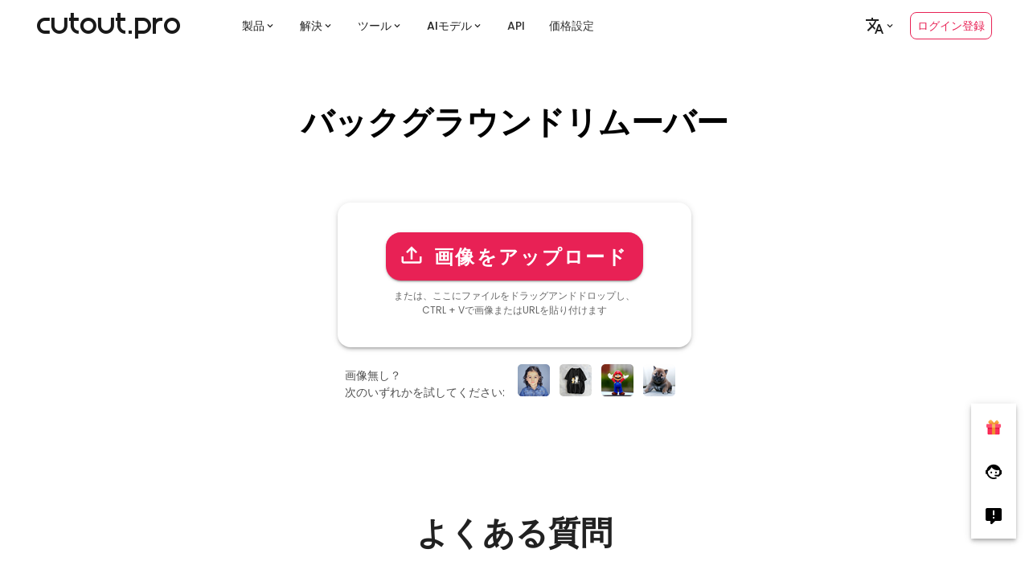

--- FILE ---
content_type: text/html; charset=utf-8
request_url: https://www.cutout.pro/ja/remove-background/upload
body_size: 15025
content:
<!doctype html>
<html data-n-head-ssr lang="ja" data-n-head="%7B%22lang%22:%7B%22ssr%22:%22ja%22%7D%7D">
  <head >
    <meta data-n-head="ssr" charset="utf-8"><meta data-n-head="ssr" name="viewport" content="width=device-width, initial-scale=1"><meta data-n-head="ssr" name="format-detection" content="telephone=no"><meta data-n-head="ssr" name="google-signin-client_id" content="932320552626-3h3tpsr1oukdt2v8cqi6as9kd5n3naif.apps.googleusercontent.com"><meta data-n-head="ssr" property="og:locale:alternate" content="en"><meta data-n-head="ssr" property="og:locale:alternate" content="pt"><meta data-n-head="ssr" property="og:locale:alternate" content="es"><meta data-n-head="ssr" property="og:locale:alternate" content="fr"><meta data-n-head="ssr" property="og:locale:alternate" content="ar"><meta data-n-head="ssr" property="og:locale:alternate" content="ru"><meta data-n-head="ssr" property="og:locale:alternate" content="zh-CN"><meta data-n-head="ssr" property="og:locale:alternate" content="de"><meta data-n-head="ssr" property="og:locale" content="ja"><meta data-n-head="ssr" property="og:locale:alternate" content="hi"><meta data-n-head="ssr" data-hid="description" name="description" content="画像を選択すると、画像から背景が自動的に無料で削除されます。"><meta data-n-head="ssr" data-hid="viewport" name="viewport" content="width=device-width, initial-scale=1.0, user-scalable=no"><meta data-n-head="ssr" data-hid="og:title" property="og:title" content="画像をアップロードして背景を削除 - Cutout.Pro"><meta data-n-head="ssr" data-hid="og:image" property="og:image" content="https://d38b044pevnwc9.cloudfront.net/site/en/static/SEO/home.jpg"><meta data-n-head="ssr" data-hid="og:url" property="og:url" content="https://www.cutout.pro/"><meta data-n-head="ssr" data-hid="og:description" property="og:description" content="画像を選択すると、画像から背景が自動的に無料で削除されます。"><meta data-n-head="ssr" data-hid="twitter:title" property="twitter:title" content="画像をアップロードして背景を削除 - Cutout.Pro"><meta data-n-head="ssr" data-hid="twitter:image" property="twitter:image" content="https://d38b044pevnwc9.cloudfront.net/site/en/static/SEO/home.jpg"><meta data-n-head="ssr" data-hid="twitter:url" property="twitter:url" content="https://www.cutout.pro/"><meta data-n-head="ssr" data-hid="twitter:description" property="twitter:description" content="画像を選択すると、画像から背景が自動的に無料で削除されます。"><title>画像をアップロードして背景を削除 - Cutout.Pro</title><link data-n-head="ssr" rel="icon" type="image/x-icon" href="/favicon.ico"><link data-n-head="ssr" rel="stylesheet" type="text/css" href="https://fonts.googleapis.com/css?family=Roboto:100,300,400,500,700,900&amp;display=swap"><link data-n-head="ssr" rel="stylesheet" type="text/css" href="https://cdn.jsdelivr.net/npm/@mdi/font@latest/css/materialdesignicons.min.css"><link data-n-head="ssr" rel="alternate" hreflang="en" href="https://www.cutout.pro/remove-background/upload"><link data-n-head="ssr" rel="alternate" hreflang="pt" href="https://www.cutout.pro/pt/remove-background/upload"><link data-n-head="ssr" rel="alternate" hreflang="es" href="https://www.cutout.pro/es/remove-background/upload"><link data-n-head="ssr" rel="alternate" hreflang="fr" href="https://www.cutout.pro/fr/remove-background/upload"><link data-n-head="ssr" rel="alternate" hreflang="ar" href="https://www.cutout.pro/ar/remove-background/upload"><link data-n-head="ssr" rel="alternate" hreflang="ru" href="https://www.cutout.pro/ru/remove-background/upload"><link data-n-head="ssr" rel="alternate" hreflang="zh-CN" href="https://www.cutout.pro/zh-CN/remove-background/upload"><link data-n-head="ssr" rel="alternate" hreflang="de" href="https://www.cutout.pro/de/remove-background/upload"><link data-n-head="ssr" rel="alternate" hreflang="ja" href="https://www.cutout.pro/ja/remove-background/upload"><link data-n-head="ssr" rel="alternate" hreflang="hi" href="https://www.cutout.pro/hi/remove-background/upload"><link data-n-head="ssr" rel="alternate" hreflang="x-default" href="https://www.cutout.pro/remove-background/upload"><link data-n-head="ssr" rel="canonical" href="https://www.cutout.pro/ja/remove-background/upload"><script data-n-head="ssr" data-hid="gtm-script">if(!window._gtm_init){window._gtm_init=1;(function(w,n,d,m,e,p){w[d]=(w[d]==1||n[d]=='yes'||n[d]==1||n[m]==1||(w[e]&&w[e][p]&&w[e][p]()))?1:0})(window,navigator,'doNotTrack','msDoNotTrack','external','msTrackingProtectionEnabled');(function(w,d,s,l,x,y){w[x]={};w._gtm_inject=function(i){if(w.doNotTrack||w[x][i])return;w[x][i]=1;w[l]=w[l]||[];w[l].push({'gtm.start':new Date().getTime(),event:'gtm.js'});var f=d.getElementsByTagName(s)[0],j=d.createElement(s);j.async=true;j.src='https://www.googletagmanager.com/gtm.js?id='+i;f.parentNode.insertBefore(j,f);};w[y]('GTM-5WJVRZ7')})(window,document,'script','dataLayer','_gtm_ids','_gtm_inject')}</script><script data-n-head="ssr" src="https://www.googletagmanager.com/gtag/js?id=UA-179164044-1" async></script><script data-n-head="ssr" data-hid="gtag-script">window.dataLayer = window.dataLayer || [];function gtag() {console.log('run gtag1',arguments);dataLayer.push(arguments);}gtag('js', new Date());gtag('config', 'UA-179164044-1');gtag('config', 'AW-577150895',{'allow_enhanced_conversions':true});</script><script data-n-head="ssr" data-hid="ldjson-schema" type="application/ld+json">{"@context": "https://schema.org","@graph":[{"@type": "Organization","@id": "https://www.cutout.pro/#organization","name": "Cutout.Pro","url": "https://www.cutout.pro/","sameAs": [],"logo": {"@type": "ImageObject","@id": "https://www.cutout.pro/#logo","inLanguage": "en-US","url": "https://d38b044pevnwc9.cloudfront.net/cutout-nuxt/deeplor/logo512.jpg","width": 512,"height": 512,"caption": "Cutout.Pro"},"image": {"@id": "https://www.cutout.pro/#logo"}},{"@type": "WebSite",    "@id": "https://www.cutout.pro/#website","url": "https://www.cutout.pro/","name": "Online Photo Enhancer | Cutout.Pro","inLanguage": "en-US","description": "Powerful AI to increase image resolution without quality loss. Upimages up to 2x. Effortlessly enhance low quality images. Fix blurring, pixelated Imagedenoise old photo. Portraits enlargement tool works online.","publisher": {"@id": "https://www.cutout.pro/#organization"},"potentialAction": {"@type": "SearchAction",      "target": "https://www.cutout.pro/?s={search_term_string}","query-input": "required name=search_term_string"}},{"@type": "CollectionPage","@id": "https://www.cutout.pro/#webpage",    "url": "https://www.cutout.pro/","name": "Online Photo Enhancer | Cutout.Pro","isPartOf": {"@id": "https://www.cutout.pro/#website"},"inLanguage": "en-US","about": {"@id": "https://www.cutout.pro/#organization"},"description": "Powerful AI to increase image resolution without quality loss. Upimages up to 2x. Effortlessly enhance low quality images. Fix blurring, pixelated Imagedenoise old photo. Portraits enlargement tool works online."}]}</script><link rel="preload" href="https://cdn.promeai.pro/cutout-web/v2.6.33/dc8baf0.modern.js" as="script"><link rel="preload" href="https://cdn.promeai.pro/cutout-web/v2.6.33/0d035c9.modern.js" as="script"><link rel="preload" href="https://cdn.promeai.pro/cutout-web/v2.6.33/css/d06b924.css" as="style"><link rel="preload" href="https://cdn.promeai.pro/cutout-web/v2.6.33/6fbd390.modern.js" as="script"><link rel="preload" href="https://cdn.promeai.pro/cutout-web/v2.6.33/css/4f0ce18.css" as="style"><link rel="preload" href="https://cdn.promeai.pro/cutout-web/v2.6.33/5a4170e.modern.js" as="script"><link rel="preload" href="https://cdn.promeai.pro/cutout-web/v2.6.33/css/779942d.css" as="style"><link rel="preload" href="https://cdn.promeai.pro/cutout-web/v2.6.33/837a566.modern.js" as="script"><link rel="preload" href="https://cdn.promeai.pro/cutout-web/v2.6.33/e49500b.modern.js" as="script"><link rel="preload" href="https://cdn.promeai.pro/cutout-web/v2.6.33/css/a219d39.css" as="style"><link rel="preload" href="https://cdn.promeai.pro/cutout-web/v2.6.33/a5d39e7.modern.js" as="script"><link rel="preload" href="https://cdn.promeai.pro/cutout-web/v2.6.33/css/6bd57b0.css" as="style"><link rel="preload" href="https://cdn.promeai.pro/cutout-web/v2.6.33/1cf2a8e.modern.js" as="script"><link rel="preload" href="https://cdn.promeai.pro/cutout-web/v2.6.33/css/ffd665e.css" as="style"><link rel="preload" href="https://cdn.promeai.pro/cutout-web/v2.6.33/2f2112e.modern.js" as="script"><link rel="stylesheet" href="https://cdn.promeai.pro/cutout-web/v2.6.33/css/d06b924.css"><link rel="stylesheet" href="https://cdn.promeai.pro/cutout-web/v2.6.33/css/4f0ce18.css"><link rel="stylesheet" href="https://cdn.promeai.pro/cutout-web/v2.6.33/css/779942d.css"><link rel="stylesheet" href="https://cdn.promeai.pro/cutout-web/v2.6.33/css/a219d39.css"><link rel="stylesheet" href="https://cdn.promeai.pro/cutout-web/v2.6.33/css/6bd57b0.css"><link rel="stylesheet" href="https://cdn.promeai.pro/cutout-web/v2.6.33/css/ffd665e.css">
  </head>
  <body >
    <noscript data-n-head="ssr" data-hid="gtm-noscript" data-pbody="true"><iframe src="https://www.googletagmanager.com/ns.html?id=GTM-5WJVRZ7&" height="0" width="0" style="display:none;visibility:hidden" title="gtm"></iframe></noscript><div data-server-rendered="true" id="__nuxt"><!----><div id="__layout"><div data-app="true" id="app" class="v-application v-application--is-ltr theme--light"><div class="v-application--wrap"><div><div data-v-5278a47f><div class="fixed-header" data-v-5278a47f><header class="margins justify-space-between v-sheet theme--light v-toolbar v-app-bar v-app-bar--elevate-on-scroll v-app-bar--fixed v-app-bar--hide-shadow" style="height:64px;margin-top:0px;transform:translateY(0px);left:0px;right:0px;background-color:#fff;border-color:#fff;" data-v-5278a47f><div class="v-toolbar__content" style="height:64px;"><a href="/ja" class="logo nuxt-link-active" data-v-5278a47f><img src="https://d38b044pevnwc9.cloudfront.net/cutout-nuxt/deeplor/logo-b.png" alt="cutout.pro" width="356" height="64" data-v-5278a47f></a> <div class="margins flex flex_auto big_menu_list" data-v-5278a47f><ul id="topUl" class="flex menuList" data-v-5278a47f><li id="navigaTwo" class="hove" data-v-5278a47f><div class="v-menu" data-v-5278a47f><span aria-haspopup="true" aria-expanded="false" class="customer" data-v-5278a47f>
                  製品
                  <svg xmlns="http://www.w3.org/2000/svg" viewBox="0 0 24 24" role="img" aria-hidden="true" class="v-icon__svg" style="font-size:14px;height:14px;width:14px;" data-v-5278a47f><path d="M7.41,8.58L12,13.17L16.59,8.58L18,10L12,16L6,10L7.41,8.58Z" data-v-5278a47f></path></svg></span><div data-v-5278a47f="" role="menu" class="v-menu__content theme--light " style="max-height:auto;min-width:0px;max-width:1100px;top:12px;left:0px;transform-origin:top left;z-index:0;display:none;"> <div style="display:flex;" data-v-5278a47f><div class="v-list v-sheet theme--light" data-v-5278a47f><div class="v-subheader theme--light" data-v-5278a47f>
                    AIの除去
                  </div> <a href="/ja/remove-background" aria-current="page" tabindex="0" role="menuitem" id="list-item-22310298" class="v-list-item--active v-list-item v-list-item--link theme--light" data-v-5278a47f>
                    画像背景リムーバー<img src="https://statics3.promeai.pro/cutout-nuxt/home/hot.png" style="margin-left:2px;" data-v-5278a47f></a> <a href="/ja/remove-video-background" tabindex="0" role="menuitem" id="list-item-22310300" class="v-list-item v-list-item--link theme--light" data-v-5278a47f>
                    ビデオ背景リムーバー
                  </a> <a href="/ja/image-retouch-remove-unwanted-objects" tabindex="0" role="menuitem" id="list-item-22310302" class="v-list-item v-list-item--link theme--light" data-v-5278a47f>
                    レタッチ - オブジェクトを削除
                  </a> <a href="/ja/face-cutout-bighead-cutout" tabindex="0" role="menuitem" id="list-item-22310304" class="v-list-item v-list-item--link theme--light" data-v-5278a47f>
                    フェイスカットアウト
                  </a> <div class="v-subheader theme--light" data-v-5278a47f>
                    AI復元
                  </div> <a href="/ja/photo-enhancer-sharpener-upscaler" tabindex="0" role="menuitem" id="list-item-22310307" class="v-list-item v-list-item--link theme--light" data-v-5278a47f>
                    フォトエンハンサー - シャープナー＆アップスケーラー
                  </a> <a href="/ja/anime-enhancer" tabindex="0" role="menuitem" id="list-item-22310309" class="v-list-item v-list-item--link theme--light" data-v-5278a47f>
                    アニメエンハンサー
                  </a> <a href="/ja/ai-video-enhancer" tabindex="0" role="menuitem" id="list-item-22310311" class="v-list-item v-list-item--link theme--light" data-v-5278a47f>
                    AIビデオ促進剤
                  </a> <a href="/ja/photo-colorizer-black-and-white" tabindex="0" role="menuitem" id="list-item-22310313" class="v-list-item v-list-item--link theme--light" data-v-5278a47f>
                    フォトカラーライザー
                  </a> <a href="/ja/photo-animer-gif-emoji" tabindex="0" target="_blank" role="menuitem" id="list-item-22310315" class="v-list-item v-list-item--link theme--light" data-v-5278a47f>
                    写真アニメーター
                  </a></div> <div class="v-list v-sheet theme--light" data-v-5278a47f><div class="v-subheader theme--light" data-v-5278a47f>
                    AI写真編集
                  </div> <a href="/ja/passport-photo-maker" tabindex="0" role="menuitem" id="list-item-22310319" class="v-list-item v-list-item--link theme--light" data-v-5278a47f>
                    パスポート写真メーカー
                  </a> <a href="/ai-headshot-generator" target="_blank" class="v-list-item v-list-item--link theme--light" data-v-5278a47f>
                    AIヘッドショットジェネレーター
                  </a> <a href="/virtual-try-on" target="_blank" class="v-list-item v-list-item--link theme--light" data-v-5278a47f>
                    バーチャル試着
                  </a> <a href="/ja/blur-background" tabindex="0" role="menuitem" id="list-item-22310321" class="v-list-item v-list-item--link theme--light" data-v-5278a47f>
                    背景をぼかす
                  </a> <a href="/ai-hairstyle-change" tabindex="0" role="menuitem" id="list-item-22310323" class="v-list-item v-list-item--link theme--light" data-v-5278a47f>
                    AI髪型変更
                  </a> <div class="v-subheader theme--light" data-v-5278a47f>
                    AIアート＆エフェクト
                  </div> <a href="/ja/ai-art-generation" target="_blank" class="v-list-item v-list-item--link theme--light" data-v-5278a47f>
                    AI芸術生成
                  </a> <a href="/ja/turn-selfie-into-cartoon-anime-comic" tabindex="0" target="_blank" role="menuitem" id="list-item-22310326" class="v-list-item v-list-item--link theme--light" data-v-5278a47f>
                    漫画の自分撮り
                  </a> <a href="/blender" target="_blank" class="v-list-item v-list-item--link theme--light" data-v-5278a47f>
                    スケッチレンダリング
                  </a> <a tabindex="0" href="/photo-editing-background" target="_blank" role="menuitem" id="list-item-22310328" class="v-list-item v-list-item--link theme--light" data-v-5278a47f>
                    写真編集の背景<img src="https://statics3.promeai.pro/cutout-nuxt/home/hot.png" style="margin-left:2px;" data-v-5278a47f></a> <a tabindex="0" href="/image-editing" target="_blank" role="menuitem" id="list-item-22310329" class="v-list-item v-list-item--link theme--light" data-v-5278a47f>
                    画像編集
                    <img src="https://statics3.promeai.pro/cutout-nuxt/home/new.png" style="margin-left:2px;" data-v-5278a47f></a> <a tabindex="0" href="/photo-effects" target="_blank" role="menuitem" id="list-item-22310330" class="v-list-item v-list-item--link theme--light" data-v-5278a47f>
                    写真エフェクト
                    <img src="https://statics3.promeai.pro/cutout-nuxt/home/new.png" style="margin-left:2px;" data-v-5278a47f></a></div> <div class="v-list v-sheet theme--light" data-v-5278a47f><div class="v-subheader theme--light" data-v-5278a47f>
                    AIデザイン
                  </div> <a tabindex="0" href="/ai-poster-generator" target="_blank" role="menuitem" id="list-item-22310333" class="v-list-item v-list-item--link theme--light" data-v-5278a47f>
                    AIポスタージェネレーター
                  </a> <a tabindex="0" href="/ai-design-generator" target="_blank" role="menuitem" id="list-item-22310334" class="v-list-item v-list-item--link theme--light" data-v-5278a47f>
                    AIデザインジェネレーター
                  </a> <a tabindex="0" href="/ai-meme-generator" target="_blank" role="menuitem" id="list-item-22310335" class="v-list-item v-list-item--link theme--light" data-v-5278a47f>
                    ミームジェネレーター
                    <img src="https://statics3.promeai.pro/cutout-nuxt/home/new.png" style="margin-left:2px;" data-v-5278a47f></a> <a href="/ja/ecommerce" tabindex="0" role="menuitem" id="list-item-22310336" class="v-list-item v-list-item--link theme--light" data-v-5278a47f>
                    電子商取引自動車デザイン
                  </a> <div class="v-subheader theme--light" data-v-5278a47f>
                    画像から動画
                  </div> <a href="/ja/ai-video-generation" tabindex="0" role="menuitem" id="list-item-22310339" class="v-list-item v-list-item--link theme--light" data-v-5278a47f>
                    AIビデオ生成
                    <img src="https://statics3.promeai.pro/cutout-nuxt/home/new.png" style="margin-left:2px;" data-v-5278a47f></a> <a tabindex="0" href="/video-effects" target="_blank" role="menuitem" id="list-item-22310341" class="v-list-item v-list-item--link theme--light" data-v-5278a47f>
                    動画エフェクト
                    <img src="https://statics3.promeai.pro/cutout-nuxt/home/new.png" style="margin-left:2px;" data-v-5278a47f></a> <a tabindex="0" href="/image-to-video" target="_blank" role="menuitem" id="list-item-22310342" class="v-list-item v-list-item--link theme--light" data-v-5278a47f>
                    画像から動画 Pro
                    <img src="https://statics3.promeai.pro/cutout-nuxt/home/new.png" style="margin-left:2px;" data-v-5278a47f></a></div> <div class="v-list v-sheet theme--light" data-v-5278a47f><div class="v-subheader theme--light" data-v-5278a47f>
                    AIイーコマース
                  </div> <a tabindex="0" href="/virtual-model" target="_blank" role="menuitem" id="list-item-22310345" class="v-list-item v-list-item--link theme--light" data-v-5278a47f>
                    AIバーチャルモデル
                  </a> <a tabindex="0" href="/ai-e-commerce-generator" target="_blank" role="menuitem" id="list-item-22310346" class="v-list-item v-list-item--link theme--light" data-v-5278a47f>
                    AIイーコマース商品画像
                  </a> <a tabindex="0" href="/ai-product-staging" target="_blank" role="menuitem" id="list-item-22310347" class="v-list-item v-list-item--link theme--light" data-v-5278a47f>
                    AI商品ステージング
                  </a> <a tabindex="0" href="/ecommerce-product-poster" target="_blank" role="menuitem" id="list-item-22310348" class="v-list-item v-list-item--link theme--light" data-v-5278a47f>
                    イーコマース商品ポスター
                  </a> <a tabindex="0" href="/ai-pod-generation" target="_blank" role="menuitem" id="list-item-22310349" class="v-list-item v-list-item--link theme--light" data-v-5278a47f>
                    AI POD生成
                  </a></div></div></div></div></li> <li id="navigaFive" class="hove" data-v-5278a47f><div class="v-menu" data-v-5278a47f><span aria-haspopup="true" aria-expanded="false" class="customer" data-v-5278a47f>
                  解決
                  <svg xmlns="http://www.w3.org/2000/svg" viewBox="0 0 24 24" role="img" aria-hidden="true" class="v-icon__svg" style="font-size:14px;height:14px;width:14px;" data-v-5278a47f><path d="M7.41,8.58L12,13.17L16.59,8.58L18,10L12,16L6,10L7.41,8.58Z" data-v-5278a47f></path></svg></span><div data-v-5278a47f="" role="menu" class="v-menu__content theme--light " style="max-height:auto;min-width:0px;max-width:300px;top:12px;left:0px;transform-origin:top left;z-index:0;display:none;"> <div class="v-list v-sheet theme--light" data-v-5278a47f><a href="/ja/interior-design-solution" tabindex="0" role="menuitem" id="list-item-22310354" class="v-list-item v-list-item--link theme--light" data-v-5278a47f>
                  インテリアデザイン
                </a> <a href="/ja/solutions-graphics-design" tabindex="0" role="menuitem" id="list-item-22310356" class="v-list-item v-list-item--link theme--light" data-v-5278a47f>
                  画像デザイン
                </a> <a href="/ja/solutions-ecommerce" tabindex="0" role="menuitem" id="list-item-22310358" class="v-list-item v-list-item--link theme--light" data-v-5278a47f>
                  電子商取引自動車デザイン
                </a> <a href="/ja/solutions-print-on-demand" tabindex="0" role="menuitem" id="list-item-22310360" class="v-list-item v-list-item--link theme--light" data-v-5278a47f>
                  カスタマイズされた印刷
                </a> <a href="/ja/solutions-idphoto-maker" tabindex="0" role="menuitem" id="list-item-22310362" class="v-list-item v-list-item--link theme--light" data-v-5278a47f>
                  IDフォトメーカー
                </a> <a href="/ja/solutions-developer" tabindex="0" role="menuitem" id="list-item-22310364" class="v-list-item v-list-item--link theme--light" data-v-5278a47f>
                  デベロッパー
                </a> <a href="/ja/solutions-video-xr" tabindex="0" role="menuitem" id="list-item-22310366" class="v-list-item v-list-item--link theme--light" data-v-5278a47f>
                  ビデオXR
                </a> <a href="/ja/solutions-old-photo-restoration" tabindex="0" role="menuitem" id="list-item-22310368" class="v-list-item v-list-item--link theme--light" data-v-5278a47f>
                  古い写真の復元
                </a> <a href="/ja/nonprofits" tabindex="0" role="menuitem" id="list-item-22310370" class="v-list-item v-list-item--link theme--light" data-v-5278a47f>
                  非営利団体
                </a> <a href="/ja/ai-image-to-video" tabindex="0" role="menuitem" id="list-item-22310372" class="v-list-item v-list-item--link theme--light" data-v-5278a47f>
                  画像から動画
                </a></div></div></div></li> <li id="navigaSix" class="hove" data-v-5278a47f><div class="v-menu" data-v-5278a47f><span aria-haspopup="true" aria-expanded="false" class="customer" data-v-5278a47f>
                  ツール
                  <svg xmlns="http://www.w3.org/2000/svg" viewBox="0 0 24 24" role="img" aria-hidden="true" class="v-icon__svg" style="font-size:14px;height:14px;width:14px;" data-v-5278a47f><path d="M7.41,8.58L12,13.17L16.59,8.58L18,10L12,16L6,10L7.41,8.58Z" data-v-5278a47f></path></svg></span><div data-v-5278a47f="" role="menu" class="v-menu__content theme--light " style="max-height:auto;min-width:0px;max-width:300px;top:12px;left:0px;transform-origin:top left;z-index:0;display:none;"> <div class="v-list v-sheet theme--light" data-v-5278a47f><a href="/ja/download-mac-windows-desktop-app" tabindex="0" role="menuitem" id="list-item-22310378" class="v-list-item v-list-item--link theme--light" data-v-5278a47f>
                  デスクトップアプリ
                </a> <a href="/ja/download-ios-android-mobile-app" tabindex="0" role="menuitem" id="list-item-22310380" class="v-list-item v-list-item--link theme--light" data-v-5278a47f>
                  モバイルアプリ
                </a> <a tabindex="0" href="https://apps.shopify.com/cutout-pro?surface_detail=Cutout+bulk+background+remover+&amp;surface_inter_position=1&amp;surface_intra_position=4&amp;surface_type=search" target="_blank" rel="noopener noreferrer" role="menuitem" id="list-item-22310382" class="v-list-item v-list-item--link theme--light" data-v-5278a47f>
                  Shopifyプラグイン
                </a></div></div></div></li> <li id="navigaSeven" class="hove" data-v-5278a47f><div class="v-menu" data-v-5278a47f><span aria-haspopup="true" aria-expanded="false" class="customer" data-v-5278a47f>
                  AIモデル
                  <svg xmlns="http://www.w3.org/2000/svg" viewBox="0 0 24 24" role="img" aria-hidden="true" class="v-icon__svg" style="font-size:14px;height:14px;width:14px;" data-v-5278a47f><path d="M7.41,8.58L12,13.17L16.59,8.58L18,10L12,16L6,10L7.41,8.58Z" data-v-5278a47f></path></svg></span><div data-v-5278a47f="" role="menu" class="v-menu__content theme--light " style="max-height:auto;min-width:0px;max-width:300px;top:12px;left:0px;transform-origin:top left;z-index:0;display:none;"> <div class="v-list v-sheet theme--light" data-v-5278a47f><a tabindex="0" href="/ai-image-generator" target="_blank" role="menuitem" id="list-item-22310387" class="v-list-item v-list-item--link theme--light" data-v-5278a47f>
                  AI画像生成
                </a> <a tabindex="0" href="/image-editing" target="_blank" role="menuitem" id="list-item-22310388" class="v-list-item v-list-item--link theme--light" data-v-5278a47f>
                  画像編集
                </a> <a tabindex="0" href="/image-to-video" target="_blank" role="menuitem" id="list-item-22310389" class="v-list-item v-list-item--link theme--light" data-v-5278a47f>
                  画像から動画
                </a> <a tabindex="0" href="/model-comparison/image-generation" target="_blank" role="menuitem" id="list-item-22310390" class="v-list-item v-list-item--link theme--light" data-v-5278a47f>
                  画像生成比較
                </a> <a tabindex="0" href="/model-comparison/image-editing" target="_blank" role="menuitem" id="list-item-22310391" class="v-list-item v-list-item--link theme--light" data-v-5278a47f>
                  画像編集比較
                </a> <a tabindex="0" href="/model-comparison" target="_blank" role="menuitem" id="list-item-22310392" class="v-list-item v-list-item--link theme--light" data-v-5278a47f>
                  全モデル比較
                </a> <a tabindex="0" href="/photo-effects" target="_blank" role="menuitem" id="list-item-22310393" class="v-list-item v-list-item--link theme--light" data-v-5278a47f>
                  写真エフェクト
                </a> <a tabindex="0" href="/video-effects" target="_blank" role="menuitem" id="list-item-22310394" class="v-list-item v-list-item--link theme--light" data-v-5278a47f>
                  動画エフェクト
                </a></div></div></div></li> <li id="navigaThree" class="hove" data-v-5278a47f><a href="/ja/api" data-v-5278a47f>API</a></li> <li id="navigaFour" class="hove" data-v-5278a47f><a href="/ja/image-pricing" data-v-5278a47f>価格設定</a></li></ul></div> <div class="headerRight" data-v-5278a47f><!----> <!----></div> <button type="button" icon="" color="pink" class="v-app-bar__nav-icon navIcon v-btn v-btn--icon v-btn--round theme--light v-size--default pink--text" data-v-5278a47f><span class="v-btn__content"><i aria-hidden="true" class="v-icon notranslate mdi mdi-menu theme--light" data-v-5278a47f></i></span></button></div></header> <aside class="v-navigation-drawer v-navigation-drawer--absolute v-navigation-drawer--close v-navigation-drawer--is-mobile v-navigation-drawer--temporary theme--light" style="height:100vh;top:0px;transform:translateX(-100%);width:256px;" data-v-5278a47f><div class="v-navigation-drawer__content"><div class="smallTop" data-v-5278a47f><button href="javascript:;" class="active no-underline" style="display:none;" data-v-5278a47f>ログイン登録</button></div> <div role="list" class="v-list v-sheet theme--light" data-v-5278a47f><a tabindex="0" href="/ja" role="listitem" class="v-list-item v-list-item--link theme--light" data-v-5278a47f><div class="v-list-item__icon" data-v-5278a47f><i aria-hidden="true" class="v-icon notranslate mdi mdi-home theme--light" data-v-5278a47f></i></div> <div class="v-list-item__title" data-v-5278a47f>ホームページ</div></a> <div class="v-list-group" data-v-5278a47f><div tabindex="0" aria-expanded="false" role="button" class="v-list-group__header v-list-item v-list-item--link theme--light"><div class="v-list-item__icon v-list-group__header__prepend-icon"><i aria-hidden="true" class="v-icon notranslate mdi mdi-file-image theme--light"></i></div><div class="v-list-item__title" data-v-5278a47f>製品</div><div class="v-list-item__icon v-list-group__header__append-icon"><i aria-hidden="true" class="v-icon notranslate mdi mdi-chevron-down theme--light"></i></div></div><!----></div> <div class="v-list-group" data-v-5278a47f><div tabindex="0" aria-expanded="false" role="button" class="v-list-group__header v-list-item v-list-item--link theme--light"><div class="v-list-item__icon v-list-group__header__prepend-icon"><i aria-hidden="true" class="v-icon notranslate mdi mdi-auto-fix theme--light"></i></div><div class="v-list-item__title" data-v-5278a47f>解決</div><div class="v-list-item__icon v-list-group__header__append-icon"><i aria-hidden="true" class="v-icon notranslate mdi mdi-chevron-down theme--light"></i></div></div><!----></div> <div class="v-list-group" data-v-5278a47f><div tabindex="0" aria-expanded="false" role="button" class="v-list-group__header v-list-item v-list-item--link theme--light"><div class="v-list-item__icon v-list-group__header__prepend-icon"><i aria-hidden="true" class="v-icon notranslate mdi mdi-tools theme--light"></i></div><div class="v-list-item__title" data-v-5278a47f>ツール</div><div class="v-list-item__icon v-list-group__header__append-icon"><i aria-hidden="true" class="v-icon notranslate mdi mdi-chevron-down theme--light"></i></div></div><!----></div> <a tabindex="0" href="/ja/api" role="listitem" class="v-list-item v-list-item--link theme--light" data-v-5278a47f><div class="v-list-item__icon" data-v-5278a47f><i aria-hidden="true" class="v-icon notranslate mdi mdi-file-document-outline theme--light" data-v-5278a47f></i></div> <div class="v-list-item__title" data-v-5278a47f>API</div></a> <a href="/ja/image-pricing" tabindex="0" role="listitem" class="v-list-item v-list-item--link theme--light" data-v-5278a47f><div class="v-list-item__icon" data-v-5278a47f><i aria-hidden="true" class="v-icon notranslate mdi mdi-cart-arrow-down theme--light" data-v-5278a47f></i></div> <div class="v-list-item__title" data-v-5278a47f>価格設定</div></a> <div tabindex="0" role="listitem" class="v-list-item v-list-item--link theme--light" data-v-5278a47f><div class="v-list-item__title infoListItem" data-v-5278a47f>
            サインアウト
          </div></div> <div class="language smallScreen" data-v-5278a47f><div class="v-menu" data-v-5278a47f><button type="button" role="button" aria-haspopup="true" aria-expanded="false" class="text--secondary px-0 px-md-2 v-btn v-btn--icon v-btn--round v-btn--text theme--light v-size--default changeLan" data-v-5278a47f><span class="v-btn__content" data-v-5278a47f><span aria-hidden="true" class="v-icon notranslate theme--light" data-v-5278a47f><svg viewBox="0 0 24 24" style="width:24px;height:24px;margin-right:10px;" data-v-5278a47f><path fill="currentColor" d="M16.36,14C16.44,13.34 16.5,12.68 16.5,12C16.5,11.32 16.44,10.66 16.36,10H19.74C19.9,10.64 20,11.31 20,12C20,12.69 19.9,13.36 19.74,14M14.59,19.56C15.19,18.45 15.65,17.25 15.97,16H18.92C17.96,17.65 16.43,18.93 14.59,19.56M14.34,14H9.66C9.56,13.34 9.5,12.68 9.5,12C9.5,11.32 9.56,10.65 9.66,10H14.34C14.43,10.65 14.5,11.32 14.5,12C14.5,12.68 14.43,13.34 14.34,14M12,19.96C11.17,18.76 10.5,17.43 10.09,16H13.91C13.5,17.43 12.83,18.76 12,19.96M8,8H5.08C6.03,6.34 7.57,5.06 9.4,4.44C8.8,5.55 8.35,6.75 8,8M5.08,16H8C8.35,17.25 8.8,18.45 9.4,19.56C7.57,18.93 6.03,17.65 5.08,16M4.26,14C4.1,13.36 4,12.69 4,12C4,11.31 4.1,10.64 4.26,10H7.64C7.56,10.66 7.5,11.32 7.5,12C7.5,12.68 7.56,13.34 7.64,14M12,4.03C12.83,5.23 13.5,6.57 13.91,8H10.09C10.5,6.57 11.17,5.23 12,4.03M18.92,8H15.97C15.65,6.75 15.19,5.55 14.59,4.44C16.43,5.07 17.96,6.34 18.92,8M12,2C6.47,2 2,6.5 2,12A10,10 0 0,0 12,22A10,10 0 0,0 22,12A10,10 0 0,0 12,2Z" data-v-5278a47f></path></svg></span>日本語
                  </span></button><!----></div></div></div></div><div class="v-navigation-drawer__border"></div></aside> <!----> <!----> <!----> <!----></div> <!----> <div class="message" data-v-23e68d1b data-v-5278a47f></div></div></div> <div data-app="true" id="app" class="v-application remove-background v-application--is-ltr theme--light" data-v-380fd448><div class="v-application--wrap"><input type="file" accept="image/png,image/jpeg,image/webp" style="display:none;" data-v-380fd448> <div class="no-imgs" data-v-380fd448><div class="container" data-v-380fd448><div class="row background-remover no-gutters align-center justify-center small" data-v-380fd448>
                バックグラウンドリムーバー
            </div> <div class="row no-gutters align-center justify-center" style="margin-top:60px;" data-v-380fd448><div class="upload-img v-card v-sheet theme--light elevation-3 rounded-xl" style="height:180px;width:440px;padding:60px;" data-v-380fd448><button type="button" class="drag-drop-btn v-btn v-btn--is-elevated v-btn--has-bg theme--light v-size--default" style="height:60px;width:320px;background-color:#E82155;border-color:#E82155;text-transform:none;font-size:1.5rem;border-radius:1.15rem;font-weight:bold;" data-v-380fd448><span class="v-btn__content"><svg viewBox="0 0 24 24" style="width:30px;height:30px;margin-right:12px;" data-v-380fd448><path fill="currentColor" d="M2 12H4V17H20V12H22V17C22 18.11 21.11 19 20 19H4C2.9 19 2 18.11 2 17V12M12 2L6.46 7.46L7.88 8.88L11 5.75V15H13V5.75L16.13 8.88L17.55 7.45L12 2Z" data-v-380fd448></path></svg>
                        画像をアップロード
                    </span></button> <p class="drag-drop-tip" data-v-380fd448>
                        または、ここにファイルをドラッグアンドドロップし、<br data-v-380fd448>CTRL + Vで画像またはURLを貼り付けます
                    </p></div></div> <div class="row four-img no-gutters align-center justify-center" style="margin-top:15px;" data-v-380fd448><div class="b-l" data-v-380fd448><p data-v-380fd448>画像無し？</p> <p data-v-380fd448>次のいずれかを試してください:</p></div> <div class="b-t" data-v-380fd448><div style="background-image:url(https://d38b044pevnwc9.cloudfront.net/site/en/cutoutImg/removeBack/1-small.png);background-size:cover;background-position:center;" data-v-380fd448></div><div style="background-image:url(https://d38b044pevnwc9.cloudfront.net/site/en/cutoutImg/removeBack/2-small.png);background-size:cover;background-position:center;" data-v-380fd448></div><div style="background-image:url(https://d38b044pevnwc9.cloudfront.net/site/en/cutoutImg/removeBack/3-small.png);background-size:cover;background-position:center;" data-v-380fd448></div><div style="background-image:url(https://d38b044pevnwc9.cloudfront.net/site/en/cutoutImg/removeBack/4-small.png);background-size:cover;background-position:center;" data-v-380fd448></div></div></div></div></div> <div class="file-dropzone" style="display:none;" data-v-1f5e2fc4 data-v-380fd448><h2 data-v-1f5e2fc4>画像をどこにでもドロップ</h2> <p data-v-1f5e2fc4>（一度に1つのファイル）</p></div> <div id="qsList" class="qsList" data-v-7d1005e4 data-v-380fd448><div class="margin" data-v-7d1005e4><h2 data-v-7d1005e4>よくある質問</h2> <ul data-v-7d1005e4><li class="qsItem" data-v-7d1005e4><h3 class="exTitle" data-v-7d1005e4>結果の形式は何ですか？ </h3> <p class="des" style="border-bottom:.0625rem solid #E0E0E0;;" data-v-7d1005e4>バックグラウンドリムーバーのPNG結果をダウンロードできます。結果は自動的に透明な背景になります。または、背景として任意の色を選択できます。 </p> <br data-v-7d1005e4> <p class="des" style="border-bottom:;" data-v-7d1005e4></p></li><li class="qsItem" data-v-7d1005e4><h3 class="exTitle" data-v-7d1005e4>PNGの透明な背景とは何ですか？</h3> <p class="des" style="border-bottom:.0625rem solid #E0E0E0;;" data-v-7d1005e4>Portable Network Graphics（PNG）は、Graphics Interchange Format（GIF）のよりオープンな代替手段として作成されたロスレスファイル形式です。JPEGに対するPNGの主な利点は、ロスレス圧縮を備えていることです。これは、開いて保存したときに品質が低下しないことを意味します。PNGは、詳細でコントラストの高い画像の処理にも優れています。PNGは、ピクセルを圧縮するのではなく、ピクセルごとの画像を提供できるため、製品の詳細を表示できるため、製品の写真撮影で頻繁に使用されます。透明な背景を最もよくサポートするため、透明な背景の画像に最適な形式です。  </p> <br data-v-7d1005e4> <p class="des" style="border-bottom:;" data-v-7d1005e4></p></li><li class="qsItem" data-v-7d1005e4><h3 class="exTitle" data-v-7d1005e4>このツールはどのような目的で使用できますか？</h3> <p class="des" style="border-bottom:.0625rem solid #E0E0E0;;" data-v-7d1005e4>オンラインストアでは、写真を切り取ったり、商品の背景を白の背景または黒の背景に変更したりできます。不透明なPNG署名を透明な署名に変換できます。背景が透明なロゴを作成できます。ペットの写真を撮り、頭を切り取って美しいPOD製品を作ることができます。車や自動車販売店や住宅代理店の家を撮影するときに天気がひどい場合は、咲く空を晴れた空に変えることができます。これは、さまざまな業界にとって、より良い製品写真を提供することでブランド認知度を高めるための優れたツールです。</p> <br data-v-7d1005e4> <p class="des" style="border-bottom:;" data-v-7d1005e4></p></li></ul> <div class="btn" data-v-7d1005e4><a href="/ja/help-center" target="_blank" class="moreBtn v-btn v-btn--is-elevated v-btn--has-bg theme--light v-size--default" data-v-7d1005e4><span class="v-btn__content">
        その他のFAQ
      </span></a></div></div></div> <div class="margin" data-v-380fd448><div class="ai_module" data-v-f61c1344 data-v-380fd448><div class="top-removal" data-v-f61c1344><h3 data-v-f61c1344>AIビデオツール</h3> <div class="row no-gutters" data-v-f61c1344 data-v-f61c1344><div class="col-sm-12 col-md-6 col-12" data-v-f61c1344 data-v-f61c1344><div class="moveChunk" data-v-5f561c50 data-v-f61c1344><div class="margin" style="padding:0 0.5rem;" data-v-5f561c50><div class="marginBox" data-v-5f561c50><a href="/ja/ai-video-generation" alt="AIビデオ生成" target="_blank" rel="noopener noreferrer" class="relative" data-v-5f561c50><video src="https://d38b044pevnwc9.cloudfront.net/site/image2video/image2video2.mp4" muted="muted" loop="loop" preload="none" poster="https://d38b044pevnwc9.cloudfront.net/site/image2video/image2video.jpg" playsinline t7-video-player-type="media" x5-video-player-type="h5-page" class="clearImg video" data-v-5f561c50><source src="https://d38b044pevnwc9.cloudfront.net/site/image2video/image2video2.mp4" type="video/mp4" data-v-5f561c50>
          現在、お使いのブラウザはビデオ再生をサポートしていません。別のブラウザを試してください。
        </video></a> <div data-v-5f561c50><a href="/ai-video-generation" alt="AIビデオ生成" target="_blank" rel="noopener noreferrer" data-v-5f561c50><p class="chunkTitle" data-v-5f561c50>AIビデオ生成</p> <p class="chunkDescription" data-v-5f561c50>お気に入りの画像をアップロードして、すぐに高品質のビデオに変換できます。</p></a></div></div></div></div></div> <div class="col-sm-12 col-md-6 col-12" data-v-f61c1344 data-v-f61c1344><div class="moveChunk" data-v-d1289e44 data-v-f61c1344><div class="margin" style="padding:0 0.3125rem;" data-v-d1289e44><div class="marginBox" data-v-d1289e44><div class="relative" data-v-d1289e44><div class="posi" style="width:50%;" data-v-d1289e44><video src="https://d38b044pevnwc9.cloudfront.net/cutout-nuxt/home/origin.mp4" muted="muted" loop="loop" preload="none" poster playsinline t7-video-player-type="media" x5-video-player-type="h5-page" class="originImg video" data-v-d1289e44><source src="https://d38b044pevnwc9.cloudfront.net/cutout-nuxt/home/origin.mp4" type="video/mp4" data-v-d1289e44>
                  現在、お使いのブラウザはビデオ再生をサポートしていません。別のブラウザを試してください。
      </video></div> <video src="https://d38b044pevnwc9.cloudfront.net/cutout-nuxt/home/cutout.mp4" muted="muted" loop="loop" preload="none" poster playsinline t7-video-player-type="media" x5-video-player-type="h5-page" class="clearImg video" data-v-d1289e44><source src="https://d38b044pevnwc9.cloudfront.net/cutout-nuxt/home/cutout.mp4" type="video/mp4" data-v-d1289e44>
            現在、お使いのブラウザはビデオ再生をサポートしていません。別のブラウザを試してください。
    </video> <div class="move cu" style="left:50%;" data-v-d1289e44></div></div> <div data-v-d1289e44><a href="/ja/remove-video-background" alt="ビデオから背景を削除する" data-v-d1289e44><p class="chunkTitle" data-v-d1289e44>ビデオから背景を削除する</p> <p class="chunkDescription" data-v-d1289e44>緑色の画面、ピクセルの選択、色の選択、マスクのペイント、パスの移動はなく、ビデオの背景は100％自動的に削除されます。</p></a></div></div></div></div></div></div></div> <div class="top-removal" data-v-f61c1344><h3 data-v-f61c1344>AI除去＆カットアウトツール</h3> <div class="row no-gutters" data-v-f61c1344 data-v-f61c1344><div class="col-sm-12 col-md-6 col-12" data-v-f61c1344 data-v-f61c1344><div class="moveChunk" data-v-eeb4c2de data-v-f61c1344><div class="margin" style="padding:0 0.3125rem;" data-v-eeb4c2de><div class="marginBox" data-v-eeb4c2de><div class="relative" data-v-eeb4c2de><div class="posi" style="width:50%;" data-v-eeb4c2de><img alt="不要なオブジェクトを削除する" width="590" height="320" class="lazyload originImg" data-v-eeb4c2de></div> <img alt="不要なオブジェクトを削除する" width="590" height="320" class="lazyload clearImg" data-v-eeb4c2de> <div class="move cu" style="left:50%;" data-v-eeb4c2de></div></div> <div data-v-eeb4c2de><a href="/ja/image-retouch-remove-unwanted-objects" alt="不要なオブジェクトを削除する" style="cursor:pointer;" data-v-eeb4c2de><p class="chunkTitle" data-v-eeb4c2de>不要なオブジェクトを削除する</p> <p class="chunkDescription" data-v-eeb4c2de>不要な人、物、引っかき傷、肌の傷、その他の欠陥を魔法のように取り除きます。</p></a></div></div></div></div></div> <div class="col-sm-12 col-md-6 col-12" data-v-f61c1344 data-v-f61c1344><div class="moveChunk" data-v-d1289e44 data-v-f61c1344><div class="margin" style="padding:0 0.3125rem;" data-v-d1289e44><div class="marginBox" data-v-d1289e44><div class="relative" data-v-d1289e44><div class="posi" style="width:50%;" data-v-d1289e44><video src="https://d38b044pevnwc9.cloudfront.net/cutout-nuxt/home/origin.mp4" muted="muted" loop="loop" preload="none" poster playsinline t7-video-player-type="media" x5-video-player-type="h5-page" class="originImg video" data-v-d1289e44><source src="https://d38b044pevnwc9.cloudfront.net/cutout-nuxt/home/origin.mp4" type="video/mp4" data-v-d1289e44>
                  現在、お使いのブラウザはビデオ再生をサポートしていません。別のブラウザを試してください。
      </video></div> <video src="https://d38b044pevnwc9.cloudfront.net/cutout-nuxt/home/cutout.mp4" muted="muted" loop="loop" preload="none" poster playsinline t7-video-player-type="media" x5-video-player-type="h5-page" class="clearImg video" data-v-d1289e44><source src="https://d38b044pevnwc9.cloudfront.net/cutout-nuxt/home/cutout.mp4" type="video/mp4" data-v-d1289e44>
            現在、お使いのブラウザはビデオ再生をサポートしていません。別のブラウザを試してください。
    </video> <div class="move cu" style="left:50%;" data-v-d1289e44></div></div> <div data-v-d1289e44><a href="/ja/remove-video-background" alt="ビデオから背景を削除する" data-v-d1289e44><p class="chunkTitle" data-v-d1289e44>ビデオから背景を削除する</p> <p class="chunkDescription" data-v-d1289e44>緑色の画面、ピクセルの選択、色の選択、マスクのペイント、パスの移動はなく、ビデオの背景は100％自動的に削除されます。</p></a></div></div></div></div></div> <div class="col-sm-12 col-md-6 col-12" data-v-f61c1344 data-v-f61c1344><div class="moveChunk" data-v-eeb4c2de data-v-f61c1344><div class="margin" style="padding:0 0.3125rem;" data-v-eeb4c2de><div class="marginBox" data-v-eeb4c2de><div class="relative" data-v-eeb4c2de><div class="posi" style="width:50%;" data-v-eeb4c2de><img alt="写真から背景を削除する" width="590" height="320" class="lazyload originImg" data-v-eeb4c2de></div> <img alt="写真から背景を削除する" width="590" height="320" class="lazyload clearImg" data-v-eeb4c2de> <div class="move cu" style="left:50%;" data-v-eeb4c2de></div></div> <div data-v-eeb4c2de><a href="/ja/remove-background" alt="写真から背景を削除する" style="cursor:pointer;" data-v-eeb4c2de><p class="chunkTitle" data-v-eeb4c2de>写真から背景を削除する</p> <p class="chunkDescription" data-v-eeb4c2de>優れたカットアウト品質に見事なエッジディテールを備えて、背景の除去は簡単です。</p></a></div></div></div></div></div><div class="col-sm-12 col-md-6 col-12" data-v-f61c1344 data-v-f61c1344><div class="moveChunk" data-v-eeb4c2de data-v-f61c1344><div class="margin" style="padding:0 0.3125rem;" data-v-eeb4c2de><div class="marginBox" data-v-eeb4c2de><div class="relative" data-v-eeb4c2de><div class="posi" style="width:50%;" data-v-eeb4c2de><img alt="フェイスカットアウト" width="590" height="320" class="lazyload originImg" data-v-eeb4c2de></div> <img alt="フェイスカットアウト" width="590" height="320" class="lazyload clearImg" data-v-eeb4c2de> <div class="move cu" style="left:50%;" data-v-eeb4c2de></div></div> <div data-v-eeb4c2de><a href="/ja/face-cutout-bighead-cutout" alt="フェイスカットアウト" style="cursor:pointer;" data-v-eeb4c2de><p class="chunkTitle" data-v-eeb4c2de>フェイスカットアウト</p> <p class="chunkDescription" data-v-eeb4c2de>髪の毛レベルの細かいディテールを備える人間「子供と大人」とペット「猫、犬など」との顔と髪のセグメンテーション。</p></a></div></div></div></div></div></div></div> <div class="top-removal" data-v-f61c1344><h3 data-v-f61c1344>AIジェネレーション</h3> <div class="row no-gutters" data-v-f61c1344 data-v-f61c1344><div class="col-sm-12 col-md-6 col-12" data-v-f61c1344 data-v-f61c1344><div class="moveChunk" data-v-3f39dc29 data-v-f61c1344><div class="margin" style="padding:0 0.3125rem;" data-v-3f39dc29><div class="marginBox" data-v-3f39dc29><a href="/ai-art-generation" alt="AI アート ジェネレーター" target="_blank" rel="noopener noreferrer" style="cursor:pointer;" data-v-3f39dc29><div class="relative" data-v-3f39dc29><img alt="AI アート ジェネレーター" width="590" height="320" class="lazyload clearImg" data-v-3f39dc29></div> <div data-v-3f39dc29><p class="chunkTitle" data-v-3f39dc29>AI アート ジェネレーター</p> <p class="chunkDescription" data-v-3f39dc29>cutout.pro の AI アートは、AI アート生成への無制限のアクセスを提供します。 </p></div></a></div></div></div></div><div class="col-sm-12 col-md-6 col-12" data-v-f61c1344 data-v-f61c1344><div class="moveChunk" data-v-3f39dc29 data-v-f61c1344><div class="margin" style="padding:0 0.3125rem;" data-v-3f39dc29><div class="marginBox" data-v-3f39dc29><a href="/photo-editing-background" alt="背景ディフュージョン" target="_blank" rel="noopener noreferrer" style="cursor:pointer;" data-v-3f39dc29><div class="relative" data-v-3f39dc29><img alt="背景ディフュージョン" width="590" height="320" class="lazyload clearImg" data-v-3f39dc29></div> <div data-v-3f39dc29><p class="chunkTitle" data-v-3f39dc29>背景ディフュージョン</p> <p class="chunkDescription" data-v-3f39dc29>テキストでAI写真の背景を編集します</p></div></a></div></div></div></div> <div class="col-sm-12 col-md-6 col-12" data-v-f61c1344 data-v-f61c1344><div class="moveChunk" data-v-5f561c50 data-v-f61c1344><div class="margin" style="padding:0 0.5rem;" data-v-5f561c50><div class="marginBox" data-v-5f561c50><a href="/ja/ai-video-generation" alt="AIビデオ生成" target="_blank" rel="noopener noreferrer" class="relative" data-v-5f561c50><video src="https://d38b044pevnwc9.cloudfront.net/site/image2video/image2video2.mp4" muted="muted" loop="loop" preload="none" poster="https://d38b044pevnwc9.cloudfront.net/site/image2video/image2video.jpg" playsinline t7-video-player-type="media" x5-video-player-type="h5-page" class="clearImg video" data-v-5f561c50><source src="https://d38b044pevnwc9.cloudfront.net/site/image2video/image2video2.mp4" type="video/mp4" data-v-5f561c50>
          現在、お使いのブラウザはビデオ再生をサポートしていません。別のブラウザを試してください。
        </video></a> <div data-v-5f561c50><a href="/ai-video-generation" alt="AIビデオ生成" target="_blank" rel="noopener noreferrer" data-v-5f561c50><p class="chunkTitle" data-v-5f561c50>AIビデオ生成</p> <p class="chunkDescription" data-v-5f561c50>お気に入りの画像をアップロードして、すぐに高品質のビデオに変換できます。</p></a></div></div></div></div></div></div></div> <div class="bto-explore" data-v-f61c1344><h3 data-v-f61c1344>AIをもっと探る</h3> <div class="row no-gutters" data-v-f61c1344 data-v-f61c1344><div class="col-sm-12 col-md-4 col-12" data-v-f61c1344 data-v-f61c1344><div class="moveChunk" data-v-eeb4c2de data-v-f61c1344><div class="margin" style="padding:0 0.5rem;" data-v-eeb4c2de><div class="marginBox" data-v-eeb4c2de><div class="relative" data-v-eeb4c2de><div class="posi" style="width:50%;" data-v-eeb4c2de><img alt="フォトエンハンサー" width="384" height="260" class="lazyload originImg" data-v-eeb4c2de></div> <img alt="フォトエンハンサー" width="384" height="260" class="lazyload clearImg" data-v-eeb4c2de> <div class="move cu" style="left:50%;" data-v-eeb4c2de></div></div> <div data-v-eeb4c2de><a href="/ja/photo-enhancer-sharpener-upscaler" alt="フォトエンハンサー" style="cursor:pointer;" data-v-eeb4c2de><p class="chunkTitle" data-v-eeb4c2de>フォトエンハンサー</p> <p class="chunkDescription" data-v-eeb4c2de>写真の解像度、品質、詳細をオンラインで100％自動的に強化します。</p></a></div></div></div></div></div> <div class="col-sm-12 col-md-4 col-12" data-v-f61c1344 data-v-f61c1344><div class="moveChunk" data-v-5f561c50 data-v-f61c1344><div class="margin" style="padding:0 0.5rem;" data-v-5f561c50><div class="marginBox" data-v-5f561c50><a href="/ja/ai-video-enhancer" alt="AIビデオエンハンサー" target="_blank" rel="noopener noreferrer" class="relative" data-v-5f561c50><video src="https://statics3.promeai.pro/cutout-nuxt/home/enhancer.mp4" muted="muted" loop="loop" preload="none" poster="" playsinline t7-video-player-type="media" x5-video-player-type="h5-page" class="clearImg video" data-v-5f561c50><source src="https://statics3.promeai.pro/cutout-nuxt/home/enhancer.mp4" type="video/mp4" data-v-5f561c50>
          現在、お使いのブラウザはビデオ再生をサポートしていません。別のブラウザを試してください。
        </video></a> <div data-v-5f561c50><a href="/ai-video-enhancer" alt="AIビデオエンハンサー" target="_blank" rel="noopener noreferrer" data-v-5f561c50><p class="chunkTitle" data-v-5f561c50>AIビデオエンハンサー</p> <p class="chunkDescription" data-v-5f561c50>オンラインの 4k ビデオ品質エンハンサーは、ビデオのブレを除去させ、解像度を上げ、ビデオの品質を向上させることができます。</p></a></div></div></div></div></div><div class="col-sm-12 col-md-4 col-12" data-v-f61c1344 data-v-f61c1344><div class="moveChunk" data-v-5f561c50 data-v-f61c1344><div class="margin" style="padding:0 0.5rem;" data-v-5f561c50><div class="marginBox" data-v-5f561c50><a href="/ja/photo-animer-gif-emoji" alt="写真アニメ" target="_blank" rel="noopener noreferrer" class="relative" data-v-5f561c50><video src="https://d38b044pevnwc9.cloudfront.net/cutout-nuxt/home/change-2.mp4" muted="muted" loop="loop" preload="none" poster="" playsinline t7-video-player-type="media" x5-video-player-type="h5-page" class="clearImg video" data-v-5f561c50><source src="https://d38b044pevnwc9.cloudfront.net/cutout-nuxt/home/change-2.mp4" type="video/mp4" data-v-5f561c50>
          現在、お使いのブラウザはビデオ再生をサポートしていません。別のブラウザを試してください。
        </video></a> <div data-v-5f561c50><a href="/photo-animer-gif-emoji" alt="写真アニメ" target="_blank" rel="noopener noreferrer" data-v-5f561c50><p class="chunkTitle" data-v-5f561c50>写真アニメ</p> <p class="chunkDescription" data-v-5f561c50>写真を動画に変えて、ポートレートに命を吹き込みましょう。  </p></a></div></div></div></div></div> <div class="col-sm-12 col-md-4 col-12" data-v-f61c1344 data-v-f61c1344><div class="moveChunk" data-v-eeb4c2de data-v-f61c1344><div class="margin" style="padding:0 0.5rem;" data-v-eeb4c2de><div class="marginBox" data-v-eeb4c2de><div class="relative" data-v-eeb4c2de><div class="posi" style="width:50%;" data-v-eeb4c2de><img alt="フォトカラーライザー" width="384" height="260" class="lazyload originImg" data-v-eeb4c2de></div> <img alt="フォトカラーライザー" width="384" height="260" class="lazyload clearImg" data-v-eeb4c2de> <div class="move cu" style="left:50%;" data-v-eeb4c2de></div></div> <div data-v-eeb4c2de><a href="/ja/photo-colorizer-black-and-white" alt="フォトカラーライザー" style="cursor:pointer;" data-v-eeb4c2de><p class="chunkTitle" data-v-eeb4c2de>フォトカラーライザー</p> <p class="chunkDescription" data-v-eeb4c2de>ただの数秒で黒と白の古い家族写真を色付けします.</p></a></div></div></div></div></div><div class="col-sm-12 col-md-4 col-12" data-v-f61c1344 data-v-f61c1344><div class="moveChunk" data-v-eeb4c2de data-v-f61c1344><div class="margin" style="padding:0 0.5rem;" data-v-eeb4c2de><div class="marginBox" data-v-eeb4c2de><div class="relative" data-v-eeb4c2de><div class="posi" style="width:50%;" data-v-eeb4c2de><img alt="漫画の自分撮り" width="384" height="260" class="lazyload originImg" data-v-eeb4c2de></div> <img alt="漫画の自分撮り" width="384" height="260" class="lazyload clearImg" data-v-eeb4c2de> <div class="move cu" style="left:50%;" data-v-eeb4c2de></div></div> <div data-v-eeb4c2de><a href="/ja/turn-selfie-into-cartoon-anime-comic" alt="漫画の自分撮り" style="cursor:pointer;" data-v-eeb4c2de><p class="chunkTitle" data-v-eeb4c2de>漫画の自分撮り</p> <p class="chunkDescription" data-v-eeb4c2de>さまざまなスタイル、3D漫画、2Dアニメを使用して、ポートレートを漫画の自撮り写真に変えましょう。</p></a></div></div></div></div></div><div class="col-sm-12 col-md-4 col-12" data-v-f61c1344 data-v-f61c1344><div class="moveChunk" data-v-eeb4c2de data-v-f61c1344><div class="margin" style="padding:0 0.5rem;" data-v-eeb4c2de><div class="marginBox" data-v-eeb4c2de><div class="relative" data-v-eeb4c2de><div class="posi" style="width:50%;" data-v-eeb4c2de><img alt="パスポート写真メーカー" width="384" height="260" class="lazyload originImg" data-v-eeb4c2de></div> <img alt="パスポート写真メーカー" width="384" height="260" class="lazyload clearImg" data-v-eeb4c2de> <div class="move cu" style="left:50%;" data-v-eeb4c2de></div></div> <div data-v-eeb4c2de><a href="/ja/passport-photo-maker" alt="パスポート写真メーカー" style="cursor:pointer;" data-v-eeb4c2de><p class="chunkTitle" data-v-eeb4c2de>パスポート写真メーカー</p> <p class="chunkDescription" data-v-eeb4c2de>適切なサイズで、独自のプロのパスポート/ビザ/ IDフォトメーカーを作成します。</p></a></div></div></div></div></div><div class="col-sm-12 col-md-4 col-12" data-v-f61c1344 data-v-f61c1344><div class="moveChunk" data-v-eeb4c2de data-v-f61c1344><div class="margin" style="padding:0 0.5rem;" data-v-eeb4c2de><div class="marginBox" data-v-eeb4c2de><div class="relative" data-v-eeb4c2de><div class="posi" style="width:50%;" data-v-eeb4c2de><img alt="背景をぼかす" width="384" height="260" class="lazyload originImg" data-v-eeb4c2de></div> <img alt="背景をぼかす" width="384" height="260" class="lazyload clearImg" data-v-eeb4c2de> <div class="move cu" style="left:50%;" data-v-eeb4c2de></div></div> <div data-v-eeb4c2de><a href="/ja/blur-background" alt="背景をぼかす" style="cursor:pointer;" data-v-eeb4c2de><p class="chunkTitle" data-v-eeb4c2de>背景をぼかす</p> <p class="chunkDescription" data-v-eeb4c2de>DSLRカメラのように,ゴージャスな背景ぼかしを備える素晴らしい写真を作り始めましょう.</p></a></div></div></div></div></div>  <div class="col-sm-12 col-md-4 col-12" data-v-f61c1344 data-v-f61c1344><div class="moveChunk" data-v-26e624fe data-v-f61c1344><div class="margin" style="padding:0 0.5rem;" data-v-26e624fe><div class="marginBox" data-v-26e624fe><div class="relative" data-v-26e624fe><img alt="無料の AI インテリア デザイン ツール" width="384" height="260" class="lazyload clearImg" data-v-26e624fe></div> <div data-v-26e624fe><a href="https://ideal.house/?vsource=cutout_exploremoreai_top__0214" alt="無料の AI インテリア デザイン ツール" target="_blank" rel="noopener noreferrer" style="cursor:pointer;" data-v-26e624fe><p class="chunkTitle" data-v-26e624fe>無料の AI インテリア デザイン ツール</p> <p class="chunkDescription" data-v-26e624fe>超強力な AI インテリア デザイン ツールを使用すると、インテリアの改装、仮想ステージング、造園など、部屋を自由に変身させることができます。</p></a></div></div></div></div></div></div></div></div></div> <div class="footer" style="margin-top:5rem;" data-v-71d22303 data-v-380fd448><div class="margin" data-v-71d22303><div class="footer_top footer_top_big" data-v-71d22303><div class="row no-gutters" data-v-71d22303 data-v-71d22303><div class="col-padding col-sm-12 col-md-5 col-12" data-v-71d22303 data-v-71d22303><h4 data-v-71d22303>Cutout.Proについて</h4> <p class="description" data-v-71d22303>
            2018年に設立され、テクノマニアのグループであるcutout.pro 人工知能とコンピュータービジョンの力を活用 あなたの人生を大きくする幅広い製品をお届けします より簡単に、あなたの仕事はより生産的になります。
          </p> <p class="email" data-v-71d22303>
            技術サポート： <a href="javascript:;" data-v-71d22303> tech@cutout.pro</a></p> <p class="email" style="margin-bottom:3rem;" data-v-71d22303>
            ビジネスコラボレーション： <a href="javascript:;" data-v-71d22303> business@picup.ai</a></p> <p class="office" data-v-71d22303>香港事務所：</p> <p class="address" data-v-71d22303>
            6/F MANULIFE PLACE,<br data-v-71d22303>
            348 KWUN TONG ROAD, KOWLOON, HK
          </p> <h4 data-v-71d22303>フォローする</h4> <div class="flex" data-v-71d22303><a href="https://www.linkedin.com/company/71070567/admin/" target="_blank" rel="noopener noreferrer" aria-label="LinkedIn Share" data-v-71d22303></a> <a href="https://www.facebook.com/www.Libailab" target="_blank" rel="noopener noreferrer" aria-label="Facebook Share" data-v-71d22303></a> <a href="https://www.youtube.com/channel/UChhpHp1lms-JFIFiZB8Ytxg" target="_blank" rel="noopener noreferrer" aria-label="YouTuBe Share" data-v-71d22303></a> <a href="https://twitter.com/ai_picup/" target="_blank" rel="noopener noreferrer" aria-label="Twitter Share" data-v-71d22303></a> <a href="https://www.instagram.com/cutout_pro/" target="_blank" rel="noopener noreferrer" aria-label="Instagram Share" data-v-71d22303></a></div> <div class="libai" data-v-71d22303>
            チームLibAIによる
            <img src="https://cdn.promeai.pro/cutout-web/v2.6.33/img/libai.7865cf9.png" alt="" class="lbLogo" data-v-71d22303></div></div> <div class="col-padding col-sm-12 col-md-3 col-12" data-v-71d22303 data-v-71d22303><h4 data-v-71d22303>AIの除去ツール</h4> <ul class="btoList" data-v-71d22303><li data-v-71d22303><a href="/ja/image-retouch-remove-unwanted-objects" data-v-71d22303> レタッチ-オブジェクトを削除</a></li> <li data-v-71d22303><a href="/ja/remove-video-background" data-v-71d22303>ビデオ背景リムーバー</a></li> <li data-v-71d22303><a href="/ja/remove-background" data-v-71d22303>画像背景リムーバー</a></li> <li data-v-71d22303><a href="/ja/face-cutout-bighead-cutout" data-v-71d22303>フェイスカットアウト</a></li></ul> <h4 data-v-71d22303>AIの復元ツール</h4> <ul class="btoList" data-v-71d22303><li data-v-71d22303><a href="/ja/photo-enhancer-sharpener-upscaler" data-v-71d22303>フォトエンハンサー</a></li> <li data-v-71d22303><a href="/ja/anime-enhancer" data-v-71d22303>アニメエンハンサー</a></li> <li data-v-71d22303><a href="/ja/ai-video-enhancer" data-v-71d22303>ビデオ促進剤</a></li> <li data-v-71d22303><a href="/ja/photo-colorizer-black-and-white" data-v-71d22303>フォトカラーライザー</a></li> <li data-v-71d22303><a href="/ja/photo-animer-gif-emoji" data-v-71d22303>Photo Animer</a></li> <li data-v-71d22303><a href="/ja/photo-color-correction" data-v-71d22303>写真の色補正</a></li> <li data-v-71d22303><a href="/ja/blur-background" data-v-71d22303>背景をぼかす</a></li></ul> <h4 data-v-71d22303>AIビデオツール</h4> <ul class="btoList" data-v-71d22303><li data-v-71d22303><a href="/ja/remove-video-background" data-v-71d22303>ビデオカットアウト</a></li> <li data-v-71d22303><a href="/ja/photo-animer-gif-emoji" data-v-71d22303>写真からビデオへ</a></li> <li data-v-71d22303><a href="https://www.cheerful.video/" target="_blank" rel="noopener noreferrer" data-v-71d22303>スクリーンレコーダー</a></li> <li data-v-71d22303><a href="https://www.cheerful.video/" target="_blank" rel="noopener noreferrer" data-v-71d22303>ウェブカメラ仮想背景</a></li> <li data-v-71d22303><a href="https://www.cutout.pro/video-realtime-ai-sdk/" target="_blank" rel="noopener noreferrer" data-v-71d22303>ビデオリアルタイムAISDK</a></li></ul> <h4 data-v-71d22303>AIのジェネレーションツール</h4> <ul class="btoList" data-v-71d22303><li data-v-71d22303><a href="/ja/turn-selfie-into-cartoon-anime-comic" data-v-71d22303>漫画の自分撮り</a></li> <li data-v-71d22303><a href="/ja/passport-photo-maker" data-v-71d22303>パスポート写真メーカー</a></li> <li data-v-71d22303><a href="/ja/photo-editing-background" data-v-71d22303>Background Diffusion</a></li> <li data-v-71d22303><a href="/ja/black-background" data-v-71d22303>Black Background</a></li> <li data-v-71d22303><a href="/ja/white-background" data-v-71d22303>White Background</a></li> <li data-v-71d22303><a href="/ja/meme-generator" data-v-71d22303>ミームジェネレーター</a></li></ul></div> <div class="col-padding col-sm-12 col-md-2 col-12" data-v-71d22303 data-v-71d22303><h4 data-v-71d22303>解決</h4> <ul class="btoList" data-v-71d22303><li data-v-71d22303><a href="/ja/interior-design-solution" data-v-71d22303>インテリアデザイン</a></li> <li data-v-71d22303><a href="/ja/solutions-graphics-design" data-v-71d22303>画像デザイン</a></li> <li data-v-71d22303><a href="/ja/solutions-ecommerce" data-v-71d22303>Eコマース</a></li> <li data-v-71d22303><a href="/ja/solutions-developer" data-v-71d22303>デベロッパー</a></li> <li data-v-71d22303><a href="/ja/solutions-print-on-demand" data-v-71d22303>カスタマイズされた印刷</a></li> <li data-v-71d22303><a href="/ja/solutions-idphoto-maker" data-v-71d22303>IDフォトメーカー</a></li> <li data-v-71d22303><a href="/ja/solutions-video-xr" data-v-71d22303>ビデオXR</a></li> <li data-v-71d22303><a href="/ja/solutions-old-photo-restoration" data-v-71d22303>古い写真の復元</a></li> <li data-v-71d22303><a href="/ja/ai-image-to-video" data-v-71d22303>画像から動画</a></li> <li data-v-71d22303><a href="https://ideal.house" target="_blank" data-v-71d22303>内装リフォーム</a></li></ul> <h4 data-v-71d22303>アプリとプラグイン</h4> <ul class="btoList" data-v-71d22303><li data-v-71d22303><a href="/ja/download-mac-windows-desktop-app" data-v-71d22303>Cutoutデスクトップアプリ</a></li> <li data-v-71d22303><a href="/ja/download-ios-android-mobile-app" data-v-71d22303>モバイルアプリ</a></li> <li data-v-71d22303><a href="https://apps.shopify.com/cutout-pro?surface_detail=Cutout+bulk+background+remover+&amp;surface_inter_position=1&amp;surface_intra_position=4&amp;surface_type=search" target="_blank" rel="noopener noreferrer" data-v-71d22303>Shopifyプラグイン</a></li></ul> <h4 data-v-71d22303>ビジュアルモデル</h4> <ul class="btoList" data-v-71d22303><li data-v-71d22303><a href="/models/fluxkrea" target="_blank" data-v-71d22303>Flux Krea</a></li> <li data-v-71d22303><a href="/models/imagen4" target="_blank" data-v-71d22303>Imagen 4.0</a></li> <li data-v-71d22303><a href="/models/nanobanana" target="_blank" data-v-71d22303>Nano Banana</a></li> <li data-v-71d22303><a href="/models/seedream4" target="_blank" data-v-71d22303>Seedream 4.0</a></li></ul> <h4 data-v-71d22303>モデル比較</h4> <ul class="btoList" data-v-71d22303><li data-v-71d22303><a href="/model-comparison/imagen-vs-nanobanana" target="_blank" data-v-71d22303>Imagen 4 vs Nano Banana</a></li> <li data-v-71d22303><a href="/model-comparison/imagen-vs-fluxkrea" target="_blank" data-v-71d22303>Imagen 4 vs Flux Krea</a></li> <li data-v-71d22303><a href="/model-comparison/imagen-vs-seedream" target="_blank" data-v-71d22303>Imagen4 vs Seedream4.0</a></li> <li data-v-71d22303><a href="/model-comparison/nanobanana-vs-seedream" target="_blank" data-v-71d22303>Nano Banana vs Seedream4.0</a></li> <li data-v-71d22303><a href="/model-comparison/nanobanana-vs-fluxkrea" target="_blank" data-v-71d22303>Nano Banana vs Flux Krea</a></li> <li data-v-71d22303><a href="/model-comparison/fluxkrea-vs-seedream" target="_blank" data-v-71d22303>Flux Krea vs Seedream4.0</a></li></ul></div> <div class="col-padding col-sm-12 col-md-2 col-12" data-v-71d22303 data-v-71d22303><h4 data-v-71d22303>サポート</h4> <ul class="btoList" data-v-71d22303><li data-v-71d22303><a href="/ja/help-center" data-v-71d22303>ヘルプとよくある質問</a></li> <li data-v-71d22303><a href="/ja/image-pricing" data-v-71d22303>写真の価格</a></li> <li data-v-71d22303><a href="/ja/video-pricing" data-v-71d22303>ビデオの価格</a></li> <li data-v-71d22303><a href="/ja/api" data-v-71d22303>APIドキュメント</a></li> <li data-v-71d22303><a href="/ja/about" data-v-71d22303>私たちに関しては</a></li> <li data-v-71d22303><a href="/ja/privacy" data-v-71d22303>プライバシーポリシー</a></li> <li data-v-71d22303><a href="/ja/terms" data-v-71d22303>利用規約</a></li> <li data-v-71d22303><a href="/sitemap.xml" data-v-71d22303>サイトマップ</a></li> <li data-v-71d22303><a href="/learn" target="_blank" data-v-71d22303>ブログ</a></li></ul> <h4 data-v-71d22303>私たちと一緒にお金を稼ぐ</h4> <ul class="btoList" data-v-71d22303><li data-v-71d22303><a href="/ja/affiliate" data-v-71d22303>アフィリエイトになる</a></li> <li data-v-71d22303><a href="/ja/api" data-v-71d22303>APIを使用してAPPをビルドする</a></li></ul> <h4 data-v-71d22303>編集モデル</h4> <ul class="btoList" data-v-71d22303><li data-v-71d22303><a href="/models/aiimageediting-art" target="_blank" data-v-71d22303>Ai Image Editing Art</a></li> <li data-v-71d22303><a href="/models/aiimageediting-design" target="_blank" data-v-71d22303>Ai Image Editing Design</a></li> <li data-v-71d22303><a href="/models/aiimageediting-photographer" target="_blank" data-v-71d22303>Ai Image Editing Photographer</a></li> <li data-v-71d22303><a href="/models/aiimageediting-poster" target="_blank" data-v-71d22303>Ai Image Editing Poster</a></li></ul> <h4 data-v-71d22303>ビデオモデル</h4> <ul class="btoList" data-v-71d22303><li data-v-71d22303><a href="/models/seedance1pro" target="_blank" data-v-71d22303>seedance1pro</a></li> <li data-v-71d22303><a href="/models/seedance1_5pro" target="_blank" data-v-71d22303>seedance1.5pro</a></li> <li data-v-71d22303><a href="/models/veo3" target="_blank" data-v-71d22303>veo3</a></li> <li data-v-71d22303><a href="/models/veo3_1" target="_blank" data-v-71d22303>veo3.1</a></li> <li data-v-71d22303><a href="/models/viduq2" target="_blank" data-v-71d22303>viduq2</a></li></ul></div></div></div> <div class="footer_top footer_top_small" data-v-71d22303><div class="v-item-group theme--light v-expansion-panels v-expansion-panels--accordion v-expansion-panels--focusable" data-v-71d22303><div aria-expanded="false" class="v-expansion-panel" data-v-71d22303><button type="button" class="v-expansion-panel-header" data-v-71d22303>Cutout.Proについて<div class="v-expansion-panel-header__icon"><i aria-hidden="true" class="v-icon notranslate mdi mdi-chevron-down theme--light"></i></div></button> <!----></div> <div aria-expanded="false" class="v-expansion-panel" data-v-71d22303><button type="button" class="v-expansion-panel-header" data-v-71d22303>AIの除去ツール<div class="v-expansion-panel-header__icon"><i aria-hidden="true" class="v-icon notranslate mdi mdi-chevron-down theme--light"></i></div></button> <!----></div> <div aria-expanded="false" class="v-expansion-panel" data-v-71d22303><button type="button" class="v-expansion-panel-header" data-v-71d22303>AIの復元ツール<div class="v-expansion-panel-header__icon"><i aria-hidden="true" class="v-icon notranslate mdi mdi-chevron-down theme--light"></i></div></button> <!----></div> <div aria-expanded="false" class="v-expansion-panel" data-v-71d22303><button type="button" class="v-expansion-panel-header" data-v-71d22303>AIビデオツール<div class="v-expansion-panel-header__icon"><i aria-hidden="true" class="v-icon notranslate mdi mdi-chevron-down theme--light"></i></div></button> <!----></div> <div aria-expanded="false" class="v-expansion-panel" data-v-71d22303><button type="button" class="v-expansion-panel-header" data-v-71d22303>AIのジェネレーションツール<div class="v-expansion-panel-header__icon"><i aria-hidden="true" class="v-icon notranslate mdi mdi-chevron-down theme--light"></i></div></button> <!----></div> <div aria-expanded="false" class="v-expansion-panel" data-v-71d22303><button type="button" class="v-expansion-panel-header" data-v-71d22303>解決<div class="v-expansion-panel-header__icon"><i aria-hidden="true" class="v-icon notranslate mdi mdi-chevron-down theme--light"></i></div></button> <!----></div> <div aria-expanded="false" class="v-expansion-panel" data-v-71d22303><button type="button" class="v-expansion-panel-header" data-v-71d22303>アプリとプラグイン<div class="v-expansion-panel-header__icon"><i aria-hidden="true" class="v-icon notranslate mdi mdi-chevron-down theme--light"></i></div></button> <!----></div> <div aria-expanded="false" class="v-expansion-panel" data-v-71d22303><button type="button" class="v-expansion-panel-header" data-v-71d22303>サポート<div class="v-expansion-panel-header__icon"><i aria-hidden="true" class="v-icon notranslate mdi mdi-chevron-down theme--light"></i></div></button> <!----></div> <div aria-expanded="false" class="v-expansion-panel" data-v-71d22303><button type="button" class="v-expansion-panel-header" data-v-71d22303>私たちと一緒にお金を稼ぐ<div class="v-expansion-panel-header__icon"><i aria-hidden="true" class="v-icon notranslate mdi mdi-chevron-down theme--light"></i></div></button> <!----></div></div> <div class="flex smallScreen" data-v-71d22303><a href="https://www.linkedin.com/company/71070567/admin/" target="_blank" rel="noreferer noopener" data-v-71d22303></a> <a href="https://www.facebook.com/www.Libailab" target="_blank" rel="noreferer noopener" data-v-71d22303></a> <a href="https://www.youtube.com/channel/UChhpHp1lms-JFIFiZB8Ytxg" target="_blank" rel="noreferer noopener" data-v-71d22303></a> <a href="https://twitter.com/ai_picup/" target="_blank" rel="noreferer noopener" data-v-71d22303></a> <a href="https://www.instagram.com/cutout_pro/" target="_blank" rel="noreferer noopener" data-v-71d22303></a></div></div> <div class="footer_bot" data-v-71d22303><p data-v-71d22303>© 2018- cutout.pro</p></div></div> <!----></div></div></div></div></div></div></div><script>window.__NUXT__=(function(a,b,c,d,e,f,g,h){return {layout:"default",data:[{}],fetch:{},error:b,state:{initStatusResult:c,batchStatusResult:c,Subscribe:c,editor:{},page:{ppp:123},uploadIndex:d,loginByDialog:a,showLoginDialog:a,userSomeInfo:{},showPromeRec:a,showAiImage:a,showAiHeadshot:a,showAiInpaint:a,showAiBackground:a,showAiGeneration:a,showAiSupermodel:a,showOutpainting:a,showMakefilm:a,showHoliday:a,showIdealHouse:a,showInteriorDesign:a,showAiVideoGeneration:a,removal:{removalHistory:[],removalHistoryStep:d,tempWidth:e,tempHeight:e,konvaWidth:b,konvaHeight:b,initState:a,loadingState:a,msgPool:[]},i18n:{routeParams:{}}},serverRendered:true,routePath:"\u002Fja\u002Fremove-background\u002Fupload",config:{_app:{basePath:f,assetsPath:f,cdnURL:"https:\u002F\u002Fcdn.promeai.pro\u002Fcutout-web\u002Fv2.6.33\u002F"}},__i18n:{langs:{ja:{menu_removebg:"通用抠图",menu_retouch:"照片修复",menu_facehd:"人脸高清",menu_price:"价格",menu_changelan:"切换语言",menu_solution_gd:"图片设计",menu_test:"测试",index_head1:"抠图神器",index_head2:"一键极速抠图",index_head3:"100% 自动免费 在线换背景",retouch_h1:"在线图片修复\u002F去水印",retouch_h2:"想修哪里修哪里、一秒抹去瑕疵、毫无痕迹",facehd_h1:"模糊⼈脸变清晰，老照片⼀键增强",facehd_h2:"没对好焦、低分辨率、模糊、像素化、⽼照片、损坏的，这些低质量照⽚都能智能修复为，成像锐利且焦点清晰的高品质照片。",product_video:g,product_month_c:"毎月のサブスクリプションクレジット",product_p_c:"永久クレジット",header:{image_to_video:"画像から動画",non_profits:"非営利団体",home:h,product:"製品",ai_removal:"AIの除去",ai_restore:"AI復元",ai_generation:"AI生成",ai_editing:"AI編集",image_remover:"画像背景リムーバー",face_cut:"フェイスカットアウト",video_remover:"ビデオ背景リムーバー",photo_retouch:"レタッチ - オブジェクトを削除",photo_restore:"写真の復元",photo_enhancer:"フォトエンハンサー - シャープナー＆アップスケーラー",video_enhancer:"AIビデオ促進剤",photo_colorizer:"フォトカラーライザー",photo_animer:"写真アニメーター",photo_correction:"写真の色補正",photo_anime_enhancer:"アニメエンハンサー",blur_background:"背景をぼかす",ai_hairstyle_change:"AI髪型変更",meme_generator:"ミームジェネレーター",cartoon_sel:"漫画の自分撮り",passport_maker:"パスポート写真メーカー",solution:"解決",interior_design:"インテリアデザイン",image_design:"画像デザイン",e_commerce:"電子商取引自動車デザイン",photo_editing_background:"写真編集の背景",customized_print:"カスタマイズされた印刷",id_maker:"IDフォトメーカー",developer:"デベロッパー",video_xr:"ビデオXR",ai_enhancer:"古い写真の復元",ai_art:"AI芸術生成",ai_video_generation:"AIビデオ生成",tools:"ツール",desktop_app:"デスクトップアプリ",mobile_app:"モバイルアプリ",shopify_plugin:"Shopifyプラグイン",api:"API",pricing:"価格設定",invite_txt:"友達を招待して、両方の無料クレジットを獲得する",follow_txt:"ご質問にはいつでもお答えいたします.",feed_txt:"cutout.proの形状を改善するには、フィードバックが不可欠です",upload:"アップロード",login_register:"ログイン登録",credit_balance:"画像クレジット",credit_video_balance:g,bug_or_sub:"購入\u002F購読",my_dash:h,sign_out:"サインアウト",scroll_to_top:"滚动页面至顶部",ai_image_generator:"AI画像生成",image_editing:"画像編集",ai_models:"AIモデル","image-generation-comparison":"画像生成比較","image-editing-comparison":"画像編集比較","model-comparison":"全モデル比較",photo_effects:"写真エフェクト",ai_photo_editing:"AI写真編集",ai_headshot_generator:"AIヘッドショットジェネレーター",virtual_try_on:"バーチャル試着",ai_art_effects:"AIアート＆エフェクト",sketch_rendering:"スケッチレンダリング",ai_design:"AIデザイン",ai_poster_generator:"AIポスタージェネレーター",ai_design_generator:"AIデザインジェネレーター",video_effects:"動画エフェクト",ai_ecommerce:"AIイーコマース",ai_virtual_model:"AIバーチャルモデル",ai_ecommerce_product:"AIイーコマース商品画像",ai_product:"AI商品ステージング",ecommerce_posters:"イーコマース商品ポスター",ai_pod_generation:"AI POD生成"}}}}}}(false,null,"",0,300,"\u002F","ビデオクレジット","ホームページ"));</script><script src="https://cdn.promeai.pro/cutout-web/v2.6.33/dc8baf0.modern.js" defer></script><script src="https://cdn.promeai.pro/cutout-web/v2.6.33/837a566.modern.js" defer></script><script src="https://cdn.promeai.pro/cutout-web/v2.6.33/e49500b.modern.js" defer></script><script src="https://cdn.promeai.pro/cutout-web/v2.6.33/a5d39e7.modern.js" defer></script><script src="https://cdn.promeai.pro/cutout-web/v2.6.33/1cf2a8e.modern.js" defer></script><script src="https://cdn.promeai.pro/cutout-web/v2.6.33/2f2112e.modern.js" defer></script><script src="https://cdn.promeai.pro/cutout-web/v2.6.33/0d035c9.modern.js" defer></script><script src="https://cdn.promeai.pro/cutout-web/v2.6.33/6fbd390.modern.js" defer></script><script src="https://cdn.promeai.pro/cutout-web/v2.6.33/5a4170e.modern.js" defer></script>
  </body>
</html>


--- FILE ---
content_type: text/css
request_url: https://cdn.promeai.pro/cutout-web/v2.6.33/css/4f0ce18.css
body_size: 5197
content:
.__nuxt-error-page{-ms-text-size-adjust:100%;-webkit-text-size-adjust:100%;-webkit-font-smoothing:antialiased;align-items:center;background:#f7f8fb;bottom:0;color:#47494e;display:flex;flex-direction:column;font-family:sans-serif;font-weight:100!important;justify-content:center;left:0;padding:1rem;position:absolute;right:0;text-align:center;top:0}.__nuxt-error-page .error{max-width:450px}.__nuxt-error-page .title{color:#47494e;font-size:1.5rem;margin-bottom:8px;margin-top:15px}.__nuxt-error-page .description{color:#7f828b;line-height:21px;margin-bottom:10px}.__nuxt-error-page a{color:#7f828b!important;-webkit-text-decoration:none;text-decoration:none}.__nuxt-error-page .logo{bottom:12px;left:12px;position:fixed}.nuxt-progress{background-color:#000;height:2px;left:0;opacity:1;position:fixed;right:0;top:0;transition:width .1s,opacity .4s;width:0;z-index:999999}.nuxt-progress.nuxt-progress-notransition{transition:none}.nuxt-progress-failed{background-color:red}@font-face{font-family:Poppins;font-style:normal;font-weight:200;src:url(https://cdn.promeai.pro/cutout-web/v2.6.33/fonts/Poppins-ExtraLight.333cb30.ttf);unicode-range:u+0100-024f,u+0259,u+1e??,u+2020,u+20a0-20ab,u+20ad-20cf,u+2113,u+2c60-2c7f,u+a720-a7ff}@font-face{font-family:Poppins;font-style:normal;font-weight:200;src:url(https://cdn.promeai.pro/cutout-web/v2.6.33/fonts/Poppins-ExtraLight.333cb30.ttf);unicode-range:u+00??,u+0131,u+0152-0153,u+02bb-02bc,u+02c6,u+02da,u+02dc,u+2000-206f,u+2074,u+20ac,u+2122,u+2191,u+2193,u+2212,u+2215,u+feff,u+fffd}@font-face{font-family:Poppins;font-style:normal;font-weight:300;src:url(https://cdn.promeai.pro/cutout-web/v2.6.33/fonts/Poppins-Light.7641a0f.ttf);unicode-range:u+0100-024f,u+0259,u+1e??,u+2020,u+20a0-20ab,u+20ad-20cf,u+2113,u+2c60-2c7f,u+a720-a7ff}@font-face{font-family:Poppins;font-style:normal;font-weight:300;src:url(https://cdn.promeai.pro/cutout-web/v2.6.33/fonts/Poppins-Light.7641a0f.ttf);unicode-range:u+00??,u+0131,u+0152-0153,u+02bb-02bc,u+02c6,u+02da,u+02dc,u+2000-206f,u+2074,u+20ac,u+2122,u+2191,u+2193,u+2212,u+2215,u+feff,u+fffd}@font-face{font-family:Poppins;font-style:normal;font-weight:400;src:url(https://cdn.promeai.pro/cutout-web/v2.6.33/fonts/Poppins-Regular.35d26b7.ttf);unicode-range:u+0100-024f,u+0259,u+1e??,u+2020,u+20a0-20ab,u+20ad-20cf,u+2113,u+2c60-2c7f,u+a720-a7ff}@font-face{font-family:Poppins;font-style:normal;font-weight:400;src:url(https://cdn.promeai.pro/cutout-web/v2.6.33/fonts/Poppins-Regular.35d26b7.ttf);unicode-range:u+00??,u+0131,u+0152-0153,u+02bb-02bc,u+02c6,u+02da,u+02dc,u+2000-206f,u+2074,u+20ac,u+2122,u+2191,u+2193,u+2212,u+2215,u+feff,u+fffd}@font-face{font-family:Poppins;font-style:normal;font-weight:500;src:url(https://cdn.promeai.pro/cutout-web/v2.6.33/fonts/Poppins-Medium.673ed42.ttf);unicode-range:u+0100-024f,u+0259,u+1e??,u+2020,u+20a0-20ab,u+20ad-20cf,u+2113,u+2c60-2c7f,u+a720-a7ff}@font-face{font-family:Poppins;font-style:normal;font-weight:500;src:url(https://cdn.promeai.pro/cutout-web/v2.6.33/fonts/Poppins-Medium.673ed42.ttf);unicode-range:u+00??,u+0131,u+0152-0153,u+02bb-02bc,u+02c6,u+02da,u+02dc,u+2000-206f,u+2074,u+20ac,u+2122,u+2191,u+2193,u+2212,u+2215,u+feff,u+fffd}@font-face{font-family:Poppins;font-style:normal;font-weight:600;src:url(https://cdn.promeai.pro/cutout-web/v2.6.33/fonts/Poppins-SemiBold.ac8d04b.ttf);unicode-range:u+0100-024f,u+0259,u+1e??,u+2020,u+20a0-20ab,u+20ad-20cf,u+2113,u+2c60-2c7f,u+a720-a7ff}@font-face{font-family:Poppins;font-style:normal;font-weight:600;src:url(https://cdn.promeai.pro/cutout-web/v2.6.33/fonts/Poppins-SemiBold.ac8d04b.ttf);unicode-range:u+00??,u+0131,u+0152-0153,u+02bb-02bc,u+02c6,u+02da,u+02dc,u+2000-206f,u+2074,u+20ac,u+2122,u+2191,u+2193,u+2212,u+2215,u+feff,u+fffd}@font-face{font-family:Poppins;font-style:normal;font-weight:700;src:url(https://cdn.promeai.pro/cutout-web/v2.6.33/fonts/Poppins-Bold.cdb29a5.ttf);unicode-range:u+0100-024f,u+0259,u+1e??,u+2020,u+20a0-20ab,u+20ad-20cf,u+2113,u+2c60-2c7f,u+a720-a7ff}@font-face{font-family:Poppins;font-style:normal;font-weight:700;src:url(https://cdn.promeai.pro/cutout-web/v2.6.33/fonts/Poppins-Bold.cdb29a5.ttf);unicode-range:u+00??,u+0131,u+0152-0153,u+02bb-02bc,u+02c6,u+02da,u+02dc,u+2000-206f,u+2074,u+20ac,u+2122,u+2191,u+2193,u+2212,u+2215,u+feff,u+fffd}.modalMask[data-v-6fa94865]{background-color:rgba(0,0,0,.6);height:100%;left:0;position:fixed;top:0;width:100%;z-index:10000}.modalMask .loginDialog .userContent[data-v-6fa94865]{background-color:#fff;border-radius:.625rem;box-sizing:border-box;margin:0 auto;max-width:23rem;padding:0 3.125rem 15px}.modalMask .loginDialog .tag[data-v-6fa94865]{color:#000;font-size:1.5rem;margin-bottom:1.25rem;text-align:center}.modalMask .loginDialog .tag span[data-v-6fa94865]{cursor:pointer;display:inline-block;height:3.125rem;line-height:3.125rem;margin:0 1.125rem}.modalMask .loginDialog .tag span.active[data-v-6fa94865]{border-bottom:.125rem solid #e82255;color:#e82255}.modalMask .loginDialog .fb-login-button[data-v-6fa94865]{margin:0 auto}.modalMask .loginDialog .fb-login-button-new[data-v-6fa94865]{align-items:center;background-color:#1877f2;border-radius:4px;color:#fff;cursor:pointer;display:flex;font-size:16px;font-weight:700;height:40px;justify-content:center;margin:0 auto;width:268px}.modalMask .loginDialog .fb-login-button-new .img[data-v-6fa94865]{margin-right:10px}.modalMask .loginDialog .g-signin2 .abcRioButton[data-v-6fa94865]{border:1px solid rgba(0,0,0,.25);border-radius:.25rem;box-shadow:none;margin-top:.625rem}.modalMask .loginDialog .g-signin2 .abcRioButton[data-v-6fa94865]:hover{box-shadow:none}.modalMask .loginDialog .g-signin2 .abcRioButtonContentWrapper[data-v-6fa94865]{height:2.5rem;width:25rem}.modalMask .loginDialog .g-signin2 .abcRioButtonIcon[data-v-6fa94865]{margin-left:.3125rem}.modalMask .loginDialog .g-signin2 .abcRioButtonContents[data-v-6fa94865]{font-size:1rem!important;font-weight:700}.modalMask .loginDialog .or[data-v-6fa94865]{color:#191919;font-size:.875rem;margin:.875rem 0;text-align:center}.modalMask .loginDialog .el-input[data-v-6fa94865]{height:2.875rem;line-height:2.875rem;margin-bottom:.9375rem}.modalMask .loginDialog .el-input[data-v-6fa94865]:last-child{margin-bottom:2.8125rem}.modalMask .loginDialog .loginPrimaryBtn[data-v-6fa94865]{background-color:#e82255;border:none;display:block;height:40px;margin-bottom:10px;margin-top:1rem;text-transform:none;width:100%}.modalMask .loginDialog .forgot[data-v-6fa94865]{font-size:.875rem;text-align:center}.modalMask .loginDialog .forgot a[data-v-6fa94865]{color:#e82255;-webkit-text-decoration:none;text-decoration:none}.modalMask .loginDialog .forgot p[data-v-6fa94865]{text-align:left}.modalMask .loginDialog .privacy[data-v-6fa94865]{align-items:center;background:#f5f5f5;justify-content:center;padding:10px}.modalMask .loginDialog .privacy p[data-v-6fa94865]{color:#999;margin-bottom:0;text-align:center}.modalMask .loginDialog .privacy p a[data-v-6fa94865]{color:#000}.modalMask .change-password[data-v-6fa94865]{background-color:#f5f5f7;padding:20px}.modalMask .change-password .userContent[data-v-6fa94865]{border-radius:.625rem}.modalMask .change-password .tag[data-v-6fa94865]{color:#7a7a7a;font-size:1.625rem;margin-bottom:40px;text-align:center}.modalMask .change-password .tag span[data-v-6fa94865]{display:inline-block;line-height:3.125rem}.modalMask .change-password .el-input[data-v-6fa94865]{height:2.875rem;line-height:2.875rem;margin-bottom:.9375rem}.modalMask .change-password .el-input[data-v-6fa94865]:last-child{margin-bottom:2.8125rem}.modalMask .change-password .v-btn[data-v-6fa94865]{background-color:#e82255;border:none;color:#fff;display:block;font-size:.875rem;margin-top:1rem;text-transform:none;width:100%}.fixed-header[data-v-5278a47f]{left:0;position:fixed;top:0;width:100%;z-index:7}.promeRec[data-v-5278a47f]{background:url(https://cdn.promeai.pro/cutout-web/v2.6.33/img/prome_3.64b02c2.jpg);background-position:50%;background-repeat:no-repeat;background-size:cover;cursor:pointer;height:8.75rem}.promeRec .promeAll[data-v-5278a47f],.promeRec[data-v-5278a47f]{align-items:center;display:flex;justify-content:center;width:100%}.promeRec .promeAll[data-v-5278a47f]{height:100%}.promeRec .inner[data-v-5278a47f]{align-items:center;display:flex;height:80%;justify-content:center;width:80%}.promeRec .inner .vidOuter[data-v-5278a47f]{height:112px;margin-right:10px;width:112px}.promeRec .inner .imgOuter[data-v-5278a47f]{height:112px;width:757px}.promeRec .inner video[data-v-5278a47f]{height:112px;width:112px}.promeRec .inner img[data-v-5278a47f]{height:112px;width:757px}.promeRec .close[data-v-5278a47f]{cursor:pointer;height:1rem;left:92%;position:absolute;top:50%;transform:translateY(-50%);width:1rem}.promeRec .close .closeIcon[data-v-5278a47f]{width:100%}.promeRec.holiday[data-v-5278a47f]{background:url(https://cdn.promeai.pro/cutout-web/v2.6.33/img/prome_21.9e8ed4c.jpg)}.promeRec.aiImage[data-v-5278a47f]{background:url(https://cdn.promeai.pro/cutout-web/v2.6.33/img/prome_7.6005e6a.jpg)}.promeRec.aiHeadshot[data-v-5278a47f]{background:url(https://cdn.promeai.pro/cutout-web/v2.6.33/img/prome_9.95e04b1.jpg)}.promeRec.aiInpaint[data-v-5278a47f]{background:url(https://cdn.promeai.pro/cutout-web/v2.6.33/img/prome_11.c77f1c3.jpg)}.promeRec.aiBackground[data-v-5278a47f]{background:url(https://cdn.promeai.pro/cutout-web/v2.6.33/img/prome_34.9bf65fc.jpg)}.promeRec.aiGeneration[data-v-5278a47f]{background:url(https://cdn.promeai.pro/cutout-web/v2.6.33/img/prome_31.51541ba.jpg)}.promeRec.aiSupermodel[data-v-5278a47f]{background:url(https://cdn.promeai.pro/cutout-web/v2.6.33/img/prome_17.172019a.jpg)}.promeRec.outpainting[data-v-5278a47f]{background:url(https://cdn.promeai.pro/cutout-web/v2.6.33/img/prome_19.47a3041.jpg)}.promeRec.makefilm[data-v-5278a47f]{background:url(https://cdn.promeai.pro/cutout-web/v2.6.33/img/makefilm_3.cef57e9.png)}.promeRec.idealHouse[data-v-5278a47f]{background:url(https://cdn.promeai.pro/cutout-web/v2.6.33/img/prome_23.8082ff9.jpg)}.promeRec.interiorDesign[data-v-5278a47f]{background:url(https://cdn.promeai.pro/cutout-web/v2.6.33/img/newface_1.563d1bb.jpg)}.promeRecTwo[data-v-5278a47f]{cursor:pointer;display:flex;height:8.75rem;width:100%}.promeRecTwo .pleft[data-v-5278a47f]{height:100%;width:28%}.promeRecTwo .pleft img[data-v-5278a47f]{height:100%;width:100%}.promeRecTwo .pright[data-v-5278a47f]{height:100%;width:72%}.promeRecTwo .pright img[data-v-5278a47f]{height:100%;width:100%}.promeRecTwo .close[data-v-5278a47f]{cursor:pointer;height:1rem;left:50%;position:absolute;top:50%;transform:translate(36.375rem,-50%);width:1rem}.promeRecTwo .close .closeIcon[data-v-5278a47f]{width:100%}.headerBar[data-v-5278a47f]{top:8.75rem}.flex[data-v-5278a47f]{display:flex}.flex_auto[data-v-5278a47f]{flex:1 1 auto;max-width:100%}.margins[data-v-5278a47f]{padding:0 1.875rem}.navIcon[data-v-5278a47f]{position:absolute;right:-1rem}.v-application ol[data-v-5278a47f],.v-application ul[data-v-5278a47f]{padding:0}.v-toolbar[data-v-5278a47f]{flex:0}.v-toolbar .v-toolbar__content[data-v-5278a47f],.v-toolbar .v-toolbar__extension[data-v-5278a47f]{justify-content:space-between!important;padding:.25rem 0!important}.row[data-v-5278a47f]{flex:0}.v-toolbar__content[data-v-5278a47f],.v-toolbar__extension[data-v-5278a47f]{justify-content:space-between!important;padding:.25rem 0!important}.logo[data-v-5278a47f]{align-items:center;display:flex;justify-content:center}.logo img[data-v-5278a47f]{height:2rem;width:11.125rem}.menuList[data-v-5278a47f]{margin-left:2rem}li[data-v-5278a47f]{list-style:none;padding:0 .9375rem;position:relative}li[data-v-5278a47f]:hover{cursor:pointer}li a[data-v-5278a47f]{color:#333;-webkit-text-decoration:none;text-decoration:none}li.red>a[data-v-5278a47f],li.redPS[data-v-5278a47f],li.red[data-v-5278a47f]{color:#e82255}li .link[data-v-5278a47f]{background-color:#fff;border:.0625rem solid #eee;bottom:0;box-shadow:0 .1875rem .625rem #bbb;left:50%;opacity:0;position:absolute;transform:translate(-50%,100%);transition:all .3s ease;visibility:hidden;white-space:nowrap;width:12.5rem}li .link a[data-v-5278a47f]{display:block;padding:1.25rem 0}li.hove:hover .link[data-v-5278a47f]{cursor:default;opacity:1;visibility:visible}li.hove:hover i.el-icon-caret-bottom[data-v-5278a47f]{display:inline-block;transform:rotate(180deg)}li .link>li[data-v-5278a47f]{border-bottom:.0625rem solid #eee;box-sizing:border-box;cursor:default;line-height:2.1875rem;overflow:hidden;padding:0;position:relative;text-align:center}li .link>li[data-v-5278a47f]:last-child{border-bottom:none}li .link>li:hover .underline[data-v-5278a47f]{width:100%}li .link a span[data-v-5278a47f]{cursor:pointer;display:inline-block;height:2.1875rem;line-height:2.1875rem;margin:0 1.375rem;position:relative}.underline[data-v-5278a47f]{background:#e82255;bottom:0;height:.125rem;left:0;position:absolute;transition:all .3s ease-out;width:0}li .link a[data-v-5278a47f]:hover,li .red[data-v-5278a47f]{color:#e82255}li .beta[data-v-5278a47f]{position:absolute;right:-.3125rem;top:50%;transform:translate(100%,-100%)}.file-dropzone[data-v-5278a47f]{background:rgba(84,97,108,.8);bottom:0;color:#fff;left:0;padding-top:40vh;position:fixed;right:0;text-align:center;top:0;z-index:6000}.file-dropzone h1[data-v-5278a47f]{color:#fff;font-size:3.75rem;line-height:1.3;margin-bottom:.5rem;margin-top:0}.file-dropzone p[data-v-5278a47f]{font-size:1rem;font-weight:400;line-height:1.5}.file-dropzone [data-v-5278a47f]{pointer-events:none}li.hove .product[data-v-5278a47f]{align-items:center;background-color:#fff;border:.0625rem solid #eee;bottom:-1.25rem;box-shadow:0 .1875rem .625rem #bbb;box-sizing:border-box;color:#000;cursor:default;display:flex;height:15.75rem;justify-content:space-evenly;left:-15%;opacity:0;padding:1.25rem 0;position:absolute;transform:translate(-15%,100%);transition:all .3s ease;visibility:hidden;white-space:nowrap;width:50.625rem}li.hove:hover .product[data-v-5278a47f]{cursor:default;opacity:1;visibility:visible}li.hove .tools[data-v-5278a47f]{align-items:center;background-color:#fff;border:.0625rem solid #eee;bottom:-1.25rem;box-shadow:0 .1875rem .625rem #bbb;box-sizing:border-box;color:#000;cursor:default;display:flex;justify-content:space-evenly;left:-15%;opacity:0;padding:1.25rem 0;position:absolute;transform:translate(-15%,100%);transition:all .3s ease;visibility:hidden;white-space:nowrap}li.hove:hover .tools[data-v-5278a47f]{cursor:default;opacity:1;visibility:visible}.price[data-v-5278a47f]{align-items:flex-start;background-color:#fff;border:.0625rem solid #eee;bottom:-1.25rem;box-shadow:0 .1875rem .625rem #bbb;box-sizing:border-box;color:#000;display:flex;height:100px;justify-content:space-evenly;left:50%;opacity:0;padding:1.125rem 0 1.125rem 1.125rem;position:absolute;transform:translate(-50%,100%);transition:all .3s ease;visibility:hidden;white-space:nowrap;width:170px}li.hove:hover .price[data-v-5278a47f]{cursor:default;opacity:1;visibility:visible}li.hove .industry[data-v-5278a47f]{align-items:center;background-color:#fff;border:.0625rem solid #eee;bottom:-1.25rem;box-shadow:0 .1875rem .625rem #bbb;box-sizing:border-box;color:#000;cursor:default;display:flex;flex-direction:column;height:16.25rem;justify-content:space-around;left:50%;opacity:0;padding:1.25rem;position:absolute;transform:translate(-15%,100%);transition:all .3s ease;visibility:hidden;white-space:nowrap;width:38.75rem}li.hove:hover .industry[data-v-5278a47f]{cursor:default;opacity:1;visibility:visible}.industry ul[data-v-5278a47f]{justify-content:space-around}.industry ul li a[data-v-5278a47f],.industry ul[data-v-5278a47f]{align-items:center;display:flex}.industry ul li a[data-v-5278a47f]{flex-direction:column;justify-content:space-between;width:10rem}.industry ul li a[data-v-5278a47f]:hover{color:#e82255}.industry ul li a>div[data-v-5278a47f]{height:2.5rem;line-height:2.5rem;margin-bottom:.875rem}.industry ul:first-child li:first-child a img[data-v-5278a47f]{height:2.3125rem;width:2.5625rem}.industry ul:first-child li:nth-child(2) a img[data-v-5278a47f]{height:2.1875rem;width:2.5rem}.industry ul:first-child li:nth-child(3) a img[data-v-5278a47f]{height:2.25rem;width:2.5625rem}.industry ul:nth-child(2) li:first-child a img[data-v-5278a47f]{height:2rem;width:2.625rem}.industry ul:nth-child(2) li:nth-child(2) a img[data-v-5278a47f]{height:2.25rem;width:2.5rem}.industry ul:nth-child(2) li:nth-child(3) a img[data-v-5278a47f]{height:2rem;width:2.6875rem}.industry ul li a p[data-v-5278a47f]{height:1.25rem;line-height:1.25rem}li.hove .left[data-v-5278a47f],li.hove .middle[data-v-5278a47f],li.hove .right[data-v-5278a47f]{box-sizing:border-box;height:100%;margin-right:1.25rem}li.hove .product .left .proItem[data-v-5278a47f],li.hove .product .middle .proItem[data-v-5278a47f],li.hove .product .right .proItem[data-v-5278a47f]{border-radius:.5rem;line-height:0}li.hove .product .right .proItem[data-v-5278a47f]{margin:0;padding:1.25rem 1.25rem .9375rem}li.hove .product .right .proItem .title[data-v-5278a47f]{margin-bottom:1rem}li.hove .tools .right li span[data-v-5278a47f]{color:#666;font-size:.875rem;font-weight:400;line-height:0;padding:0}li.hove .tools .right li span[data-v-5278a47f]:hover{color:#e82255}li.hove .product .left[data-v-5278a47f]{width:16.25rem}li.hove .product .left .proItem[data-v-5278a47f]{border:.0625rem solid #f0f0f4;box-sizing:border-box;height:100%;margin:0;padding:1.25rem 1.25rem .9375rem;width:100%}li.hove .product .left .proItem a[data-v-5278a47f]:hover{color:#e82255}li.hove .product .left .proItem .title[data-v-5278a47f]{margin-bottom:1rem}li.hove .product .middle .proItem[data-v-5278a47f]{border:.0625rem solid #f0f0f4;margin:0;padding:0}li.hove .product .middle .proItem:hover>a[data-v-5278a47f]{color:#e82255}li.hove .product .middle .proItem>a[data-v-5278a47f]{display:block;padding:.875rem}.eachItem li .el-icon-right[data-v-5278a47f]{opacity:0}.eachItem li:hover .el-icon-right[data-v-5278a47f]{animation:leftToRight-5278a47f 1.8s ease infinite;color:#e82255!important;font-weight:700!important;opacity:1}@keyframes leftToRight-5278a47f{0%{transform:translateX(0)}50%{transform:translateX(.3125rem)}to{transform:translateX(0)}}.eachItem li:hover span[data-v-5278a47f]{color:#e82255}.eachItem li[data-v-5278a47f]{line-height:2.0625rem;padding:0}.proItem[data-v-5278a47f]{box-sizing:border-box;float:left;margin-bottom:.9375rem;margin-right:.375rem;width:10.625rem}.proItem[data-v-5278a47f]:nth-child(2){width:8.125rem}.proItem[data-v-5278a47f]:nth-child(3),.proItem[data-v-5278a47f]:nth-child(5){width:6.25rem}#navigaTwo .left .proItem:first-child .title img[data-v-5278a47f]{height:1.0625rem;width:1.1875rem}#navigaTwo .left .proItem:nth-child(2) .title img[data-v-5278a47f]{height:1rem;width:1.3125rem}#navigaTwo .left .proItem:nth-child(3) .title img[data-v-5278a47f]{height:1.0625rem;width:1.125rem}#navigaTwo .left .proItem:nth-child(4) .title img[data-v-5278a47f]{height:1.0625rem;width:1.1875rem}#navigaTwo .left .proItem:nth-child(5) .title img[data-v-5278a47f]{height:1.1875rem;width:1.125rem}#navigaTwo .left .proItem .title img[data-v-5278a47f],.middle .proItem .title img[data-v-5278a47f]{margin-top:-.1875rem;vertical-align:middle}.middle .proItem .title img[data-v-5278a47f]{height:1rem;width:1.1875rem}.middle .proItem .title[data-v-5278a47f]{height:1.125rem;line-height:1.125rem}.right .proItem .title img[data-v-5278a47f]{height:1.1875rem;margin-top:-.1875rem;vertical-align:middle;width:1.0625rem}.price .proItem:first-child .title img[data-v-5278a47f]{height:1.0625rem;width:1.1875rem}.price .proItem:nth-child(2) .title img[data-v-5278a47f]{height:1rem;width:1.3125rem}.price .proItem .title img[data-v-5278a47f]{margin-top:-.1875rem}.proItem .title span[data-v-5278a47f]{font-size:1rem;font-weight:700}.proItem .eachItem img[data-v-5278a47f]{height:.8125rem;width:.8125rem}.proItem .eachItem span[data-v-5278a47f]{font-size:.875rem;font-weight:400}.eachItem li[data-v-5278a47f]{height:2.0625rem}#navigaTwo .left[data-v-5278a47f]{margin-left:1.25rem}.middle[data-v-5278a47f]{border-radius:.5rem;display:flex;flex-direction:column;width:16.25rem}.middle .proItem[data-v-5278a47f]{width:100%}.v-menu__content[data-v-5278a47f]{display:flex}#navigaTwo .product .right[data-v-5278a47f]{background:#fff;border:.0625rem solid #e5e5e5;box-shadow:0 .125rem 1.25rem 0 rgba(0,0,0,.15);height:6.25rem;position:absolute;right:-280px;top:0;width:15rem}.middleItem[data-v-5278a47f]{align-items:flex-start;display:flex;justify-content:space-evenly}.middleItem .eachItem[data-v-5278a47f]:first-child{margin-right:1.875rem}.margin-s[data-v-5278a47f]{margin-left:.8125rem}.customer[data-v-5278a47f]{align-items:center;display:flex}.topUser[data-v-5278a47f]{align-items:center;color:#e82255;display:block;display:flex;margin-top:1rem;min-height:2.375rem;padding:0 1rem;-webkit-text-decoration:none;text-decoration:none}header[data-v-5278a47f]{background-color:#fff;box-shadow:0 .125rem .125rem rgba(0,0,0,.06);color:#666;font-size:.875rem;font-weight:500;left:0;line-height:3.75rem;position:fixed;top:0;width:100%;z-index:1100}header .margins[data-v-5278a47f]{padding:0 1.875rem}header .lastRight .hove[data-v-5278a47f]{display:inline-block;padding:0 .375rem;position:relative}header .lastRight .hove:hover .link[data-v-5278a47f]{cursor:default;opacity:1;visibility:visible}header .lastRight .redPS[data-v-5278a47f]{color:#e82255}header .lastRight .hove .link[data-v-5278a47f]{background-color:#fff;border:.0625rem solid #eee;bottom:0;box-shadow:0 .1875rem .625rem #bbb;left:50%;opacity:0;position:absolute;transform:translate(-50%,100%);transition:all .3s ease;visibility:hidden;white-space:nowrap;width:12.5rem}header .lastRight .hove .link>li[data-v-5278a47f]{border-bottom:.0625rem solid #eee;box-sizing:border-box;cursor:default;line-height:2.1875rem;margin:0;overflow:hidden;padding:0;position:relative;text-align:center}header .lastRight .hove .link>li[data-v-5278a47f]:last-child{border-bottom:none}header .lastRight .hove .link>li:hover .underline[data-v-5278a47f]{width:100%}header .lastRight .hove .link a[data-v-5278a47f]{display:block;padding:1.25rem 0}header .lastRight .hove .link .underline[data-v-5278a47f]{background:#e82255;bottom:0;height:.125rem;left:0;position:absolute;transition:all .3s ease-out;width:0}header .lastRight .hove .link a>span[data-v-5278a47f]{cursor:pointer;display:inline-block;height:2.1875rem;line-height:2.1875rem;margin:0 1.375rem;padding:0;position:relative}header .lastRight .hove .link a:hover span[data-v-5278a47f]{color:#e82255}header .lastRight .hove[data-v-5278a47f]:hover{cursor:pointer}header .lastRight .hove:hover i[data-v-5278a47f]{display:inline-block;transform:rotate(180deg)}header .right .red[data-v-5278a47f]{color:#e82255}header .right .lastRight>button[data-v-5278a47f],header .right span[data-v-5278a47f]{color:#333;cursor:pointer;display:flex;justify-content:center;line-height:2rem;padding:0 .1rem}header .right .lastRight>button.active[data-v-5278a47f]{border:1px solid #e82255;border-radius:.5rem;margin-left:.625rem;padding:0 .5rem}.no-underline[data-v-5278a47f],header .right .lastRight>button.active[data-v-5278a47f]{color:#e82255;-webkit-text-decoration:none;text-decoration:none}.common[data-v-5278a47f],.lh[data-v-5278a47f]{color:#303030}.lh[data-v-5278a47f]{position:relative}.lh a[data-v-5278a47f]{color:#e82255;font-size:.75rem}.lh i[data-v-5278a47f]{border-bottom:.0625rem solid #e82255;bottom:0;left:1.25rem;position:absolute;width:7.8125rem}.lh span[data-v-5278a47f]{color:#e82255}#email[data-v-5278a47f]{font-size:1rem;font-weight:700}#email[data-v-5278a47f],.top[data-v-5278a47f]{color:#303030}.top[data-v-5278a47f]{margin-top:.9375rem}.v-navigation-drawer--temporary[data-v-5278a47f]{z-index:9990}.infoListItem[data-v-5278a47f]{font-size:.875rem;line-height:2.25rem;margin:0}.creditItem[data-v-5278a47f]{line-height:1.25rem}.v-list-item[data-v-5278a47f]{min-height:2.375rem}.v-application .primary[data-v-5278a47f]{background-color:#e82255!important;border-color:#e82255!important}.smallTop[data-v-5278a47f]{border:1px solid #e82255;border-radius:1rem;color:#e82255;cursor:pointer;display:flex;justify-content:center;line-height:2rem;margin-left:.625rem;margin-top:1rem;padding:0 .9375rem;width:70%}.headerRight .lanIcon[data-v-5278a47f],.headerRight[data-v-5278a47f]{align-items:center;display:flex;justify-content:center}.headerRight .lanIcon[data-v-5278a47f]{padding:.5rem}.lanItem .v-list-item__title[data-v-5278a47f],.v-list-item__subtitle[data-v-5278a47f]{color:rgba(0,0,0,.87);font-size:.8125rem;font-weight:500;line-height:1rem;margin-bottom:.25rem;-webkit-text-decoration:none;text-decoration:none}.language[data-v-5278a47f]{border:.0625rem solid #000;border-radius:.75rem;height:3.125rem;line-height:3.125rem;margin:3.125rem 0;text-align:center;width:12.5rem}.language span[data-v-5278a47f]{color:#000}.language.smallScreen[data-v-5278a47f]{margin-top:2.125rem}.smallScreen[data-v-5278a47f]{margin-left:1rem}.nowApplication[data-v-5278a47f]{display:flex;padding:0 .5rem}.lanItem[data-v-5278a47f]{min-height:1rem!important}.lanItem .v-list-item__content[data-v-5278a47f]{line-height:1;padding:.375rem 0}.lanItem .v-list-item__title[data-v-5278a47f]{margin-bottom:0}.appButtonDown[data-v-5278a47f],.appButton[data-v-5278a47f]{border:.0625rem solid #e82245;color:#e82245;font-size:.875rem;line-height:2rem;padding:0 1.25rem}.appButton[data-v-5278a47f]{border-radius:.5rem 0 0 .5rem;border-right:none;cursor:pointer}.appButtonDown[data-v-5278a47f]{border-radius:0 .5rem .5rem 0;padding:0 .3125rem}.appButtonDown .v-icon[data-v-5278a47f]{color:#e82255}.bottomList[data-v-5278a47f]{bottom:3.125rem;flex-direction:column;height:14rem;left:auto;position:fixed;right:1rem;width:3.5rem}.bottomList .bottomBtn[data-v-5278a47f]{height:3.5rem;min-width:3.5rem;width:3.5rem}.bottomList .bottomBtn img[data-v-5278a47f]{height:1.5rem;width:1.5rem}.bottomList .bottomBtn:last-child .v-item-group.v-bottom-navigation .v-btn .v-btn__content[data-v-5278a47f]{border-bottom:none}.bottomList .bottomBtn .v-icon[data-v-5278a47f]{color:#000}.bottomList .agentBtn[data-v-5278a47f]{display:block;line-height:3.5rem;text-align:center;-webkit-text-decoration:none;text-decoration:none}.v-item-group.v-bottom-navigation .v-btn .v-btn__content[data-v-5278a47f]{border-bottom:.0625rem solid #dcdcdc}.theme--light.v-bottom-navigation .hoverBtn[data-v-5278a47f]{color:transparent!important}@media screen and (max-width:960px){.promeRec .inner .vidOuter[data-v-5278a47f],header .big_menu_list[data-v-5278a47f]{display:none}}.message[data-v-23e68d1b]{display:flex;flex-direction:column;left:50%;max-width:460px;min-width:300px;position:fixed;top:50px;transform:translateX(-50%);z-index:99999}.footer[data-v-71d22303]{background:url(https://d38b044pevnwc9.cloudfront.net/cutout-nuxt/home/bg.jpg) no-repeat 50%/cover}.footer .margin[data-v-71d22303]{color:#bcbcbc;font-size:.875rem;margin:0 auto;max-width:75rem;padding-top:7.6875rem}.footer h4[data-v-71d22303]{color:#fff;font-size:1.125rem;margin-bottom:1rem}.footer p[data-v-71d22303]{line-height:1.5rem}.footer .col-padding[data-v-71d22303]{padding:0 .625rem}.footer .footer_top .flex[data-v-71d22303]{display:flex}.footer .footer_top .flex.smallScreen[data-v-71d22303]{margin-bottom:2rem;margin-top:1rem}.footer .footer_top .flex a[data-v-71d22303]{display:block;height:1.875rem;margin-right:.625rem;width:1.875rem}.footer .footer_top .flex a[data-v-71d22303]:first-child{background:url(https://d38b044pevnwc9.cloudfront.net/site/en/link/in_r.png) no-repeat 50%/contain}.footer .footer_top .flex a[data-v-71d22303]:first-child:hover{background:url(https://d38b044pevnwc9.cloudfront.net/site/en/link/in.png) no-repeat 50%/contain}.footer .footer_top .flex a[data-v-71d22303]:nth-child(2){background:url(https://d38b044pevnwc9.cloudfront.net/site/en/link/f_r.png) no-repeat 50%/contain}.footer .footer_top .flex a[data-v-71d22303]:nth-child(2):hover{background:url(https://d38b044pevnwc9.cloudfront.net/site/en/link/f.png) no-repeat 50%/contain}.footer .footer_top .flex a[data-v-71d22303]:nth-child(3){background:url(https://d38b044pevnwc9.cloudfront.net/site/en/link/y_r.png) no-repeat 50%/contain}.footer .footer_top .flex a[data-v-71d22303]:nth-child(3):hover{background:url(https://d38b044pevnwc9.cloudfront.net/site/en/link/y.png) no-repeat 50%/contain}.footer .footer_top .flex a[data-v-71d22303]:nth-child(4){background:url(https://d38b044pevnwc9.cloudfront.net/site/en/link/t_r.png) no-repeat 50%/contain}.footer .footer_top .flex a[data-v-71d22303]:nth-child(4):hover{background:url(https://d38b044pevnwc9.cloudfront.net/site/en/link/t.png) no-repeat 50%/contain}.footer .footer_top .flex a[data-v-71d22303]:nth-child(5){background:url(https://d38b044pevnwc9.cloudfront.net/site/en/link/ins_r.png) no-repeat 50%/contain}.footer .footer_top .flex a[data-v-71d22303]:nth-child(5):hover{background:url(https://d38b044pevnwc9.cloudfront.net/site/en/link/ins.png) no-repeat 50%/contain}.footer .footer_top .description[data-v-71d22303]{margin-bottom:3rem}.footer .footer_top .email a[data-v-71d22303]{color:#bcbcbc;font-weight:700}.footer .footer_top .whatsApp[data-v-71d22303]{margin-bottom:3rem}.footer .footer_top .whatsApp .whatsTel[data-v-71d22303]{position:relative}.footer .footer_top .whatsApp .whatsTel img[data-v-71d22303]{height:7.5rem;left:9.375rem;opacity:0;position:absolute;top:-5.625rem;transition:all .5s ease;width:7.5rem}.footer .footer_top .whatsApp .whatsTel:hover img[data-v-71d22303]{opacity:1}.footer .footer_top .whatsAppMobile[data-v-71d22303]{margin-bottom:10rem}.footer .footer_top .whatsAppMobile .whatsTel[data-v-71d22303]{position:relative}.footer .footer_top .whatsAppMobile .whatsTel img[data-v-71d22303]{height:7.5rem;left:-2rem;opacity:0;position:absolute;top:2.375rem;transition:all .5s ease;width:7.5rem}.footer .footer_top .whatsAppMobile .whatsTel:hover img[data-v-71d22303]{opacity:1}.footer .footer_top .office[data-v-71d22303]{margin-bottom:.9375rem}.footer .footer_top .address[data-v-71d22303]{font-weight:700;line-height:1.1875rem;margin-bottom:3.4375rem}.footer .footer_top .btoList[data-v-71d22303]{margin-bottom:3.125rem;padding-left:0}.footer .footer_top .btoList li[data-v-71d22303]{line-height:1;list-style:none;margin-bottom:.8125rem}.footer .footer_top .btoList li a[data-v-71d22303]{color:#bcbcbc;-webkit-text-decoration:none;text-decoration:none}.footer .footer_top .language[data-v-71d22303]{border:.0625rem solid #bcbcbc;border-radius:.75rem;height:3.125rem;line-height:3.125rem;margin:3.125rem 0;text-align:center;width:12.5rem}.footer .footer_top .language span[data-v-71d22303]{color:#bcbcbc}.footer .footer_top .language.smallScreen[data-v-71d22303]{margin-top:2.125rem}.footer .footer_top .smallScreen[data-v-71d22303]{margin-left:1rem}.footer .footer_top .libai[data-v-71d22303]{align-items:center;display:flex;justify-content:flex-start;margin-top:2rem}.footer .footer_top .libai .lbLogo[data-v-71d22303]{height:1rem;margin-left:.5rem}.footer .footer_top.footer_top_small[data-v-71d22303]{display:none}.footer .footer_bot[data-v-71d22303]{border-top:.0625rem solid #2f2f31;padding:2.125rem 0}.footer .footer_bot p[data-v-71d22303]{line-height:1;text-align:center}.v-expansion-panel-content[data-v-71d22303]{background:#19191b;color:#fff;padding-top:3rem}.v-application--is-ltr .v-expansion-panel-header[data-v-71d22303]{background:#19191b;color:#fff;font-weight:700}.v-application--is-ltr .v-expansion-panel-header i.v-icon[data-v-71d22303]{color:hsla(0,0%,100%,.54)!important}.theme--light.v-expansion-panels .v-expansion-panel[data-v-71d22303]:not(:first-child):after{color:hsla(0,0%,100%,.12)}@media screen and (max-width:960px){.footer .footer_top.footer_top_big[data-v-71d22303]{display:none}.footer .footer_top.footer_top_small[data-v-71d22303]{display:block}}.appRecommend[data-v-2ea97d90]{background:url(https://d38b044pevnwc9.cloudfront.net/cutout-nuxt/other/footer/pcbg.jpg) no-repeat;background-position:50%;background-size:cover;bottom:0;height:5.625rem;left:0;position:fixed;width:100%;z-index:1111}.appRecommend .margin[data-v-2ea97d90]{align-items:center;display:flex;justify-content:flex-start;margin:0 auto;max-width:75rem;position:relative}.appRecommend .margin .close[data-v-2ea97d90]{position:absolute;right:6.25rem;top:-1.3125rem}.appRecommend .margin .close .closeIcon[data-v-2ea97d90]{cursor:pointer;height:1.125rem;width:1.125rem}.appRecommend .margin .rcImg[data-v-2ea97d90]{background:url(https://d38b044pevnwc9.cloudfront.net/cutout-nuxt/other/footer/pcimg.png) no-repeat;height:5.625rem;margin-right:6.25rem;width:9.9375rem}.appRecommend .margin .right[data-v-2ea97d90]{align-items:center;display:flex;justify-content:flex-start}.appRecommend .margin .right .textCon[data-v-2ea97d90]{align-items:flex-start;color:#fff;display:flex;flex-direction:column;justify-content:center;margin-right:9.0625rem}.appRecommend .margin .right .textCon .topTitle[data-v-2ea97d90]{font-size:1.625rem;font-weight:700;line-height:1;margin-bottom:.625rem;text-shadow:.125rem .125rem rgba(13,1,73,.6)}.appRecommend .margin .right .textCon .des[data-v-2ea97d90]{font-size:1rem;line-height:1;text-shadow:.125rem .125rem rgba(13,1,73,.6)}.appRecommend .margin .right .getBtn[data-v-2ea97d90]{background:linear-gradient(#f34f79,#b50d38);border-radius:1.375rem;cursor:pointer;padding:0 .125rem .25rem;-webkit-text-decoration:none;text-decoration:none}.appRecommend .margin .right .getBtn .innerBox[data-v-2ea97d90]{background:linear-gradient(#f8c357,#ef8e18);border-radius:1.125rem;color:#fff;font-weight:700;padding:.625rem 1.125rem}@media screen and (max-width:960px){.appRecommend[data-v-2ea97d90]{background:url(https://d38b044pevnwc9.cloudfront.net/cutout-nuxt/other/footer/mobg.jpg) no-repeat;background-position:50%;background-size:cover;display:flex;height:7.625rem;justify-content:center;z-index:1}.appRecommend .margin[data-v-2ea97d90]{align-items:flex-start;margin:0;max-width:none;padding-top:1.5rem;width:100%}.appRecommend .margin .close[data-v-2ea97d90]{right:.625rem}.appRecommend .margin .rcImg[data-v-2ea97d90]{background:url(https://d38b044pevnwc9.cloudfront.net/cutout-nuxt/other/footer/moimg.png) no-repeat;background-size:contain;height:8.25rem;margin:0 .25rem 0 0;width:4.75rem}.appRecommend .margin .right[data-v-2ea97d90]{align-items:flex-start;flex-direction:column;justify-content:center}.appRecommend .margin .right .textCon[data-v-2ea97d90]{margin-bottom:.5rem;margin-right:0;width:100%}.appRecommend .margin .right .textCon .topTitle[data-v-2ea97d90]{font-size:1.15rem;margin-bottom:.5rem}.appRecommend .margin .right .textCon .des[data-v-2ea97d90]{display:none}.appRecommend .margin .right .getBtn .innerBox[data-v-2ea97d90]{padding:.5rem 1.125rem}}.appRecommend[data-v-a659a9ca]{background:url(https://d38b044pevnwc9.cloudfront.net/cutout-nuxt/holiday/christmas/bPCBg.jpg) no-repeat;background-position:50%;background-size:cover;bottom:0;height:5.625rem;left:0;position:fixed;width:100%;z-index:1111}.appRecommend .margin[data-v-a659a9ca]{align-items:center;display:flex;height:100%;justify-content:flex-start;margin:0 auto;max-width:75rem;position:relative}.appRecommend .margin .close[data-v-a659a9ca]{position:absolute;right:6.25rem;top:-1.3125rem}.appRecommend .margin .close .closeIcon[data-v-a659a9ca]{cursor:pointer;height:1.125rem;width:1.125rem}.appRecommend .margin .rcImg[data-v-a659a9ca]{background:url(https://d38b044pevnwc9.cloudfront.net/cutout-nuxt/other/footer/pcimg.png) no-repeat;height:5.625rem;margin-right:6.25rem;width:9.9375rem}.appRecommend .margin .right[data-v-a659a9ca]{align-items:center;display:flex;justify-content:flex-start;padding-left:10.375rem}.appRecommend .margin .right .textCon[data-v-a659a9ca]{align-items:flex-start;color:#fff;display:flex;flex-direction:column;justify-content:center;margin-right:22.0625rem}.appRecommend .margin .right .textCon .topTitle[data-v-a659a9ca]{display:block;font-size:1.625rem;font-weight:700;line-height:1;margin-bottom:.625rem;text-shadow:.125rem .125rem rgba(13,1,73,.6)}.appRecommend .margin .right .textCon .des[data-v-a659a9ca]{font-size:1rem;line-height:1;text-shadow:.125rem .125rem rgba(13,1,73,.6)}.appRecommend .margin .right .getBtn[data-v-a659a9ca]{background:linear-gradient(#f34f79,#b50d38);border-radius:1.375rem;cursor:pointer;padding:0 .125rem .25rem;-webkit-text-decoration:none;text-decoration:none}.appRecommend .margin .right .getBtn .innerBox[data-v-a659a9ca]{background:linear-gradient(#f8c357,#ef8e18);border-radius:1.125rem;color:#fff;font-weight:700;padding:.625rem 1.125rem}@media screen and (max-width:960px){.appRecommend[data-v-a659a9ca]{background:url(https://d38b044pevnwc9.cloudfront.net/cutout-nuxt/holiday/christmas/bMoBg.jpg) no-repeat;background-position:50%;background-size:cover;display:flex;height:6.2rem;justify-content:center;z-index:1}.appRecommend .margin[data-v-a659a9ca]{align-items:flex-start;margin:0;max-width:none;padding-top:.7rem;width:100%}.appRecommend .margin .close[data-v-a659a9ca]{right:.625rem}.appRecommend .margin .rcImg[data-v-a659a9ca]{background:url(https://d38b044pevnwc9.cloudfront.net/cutout-nuxt/other/footer/moimg.png) no-repeat;background-size:contain;height:8.25rem;margin:0 .25rem 0 0;width:4.75rem}.appRecommend .margin .right[data-v-a659a9ca]{align-items:flex-start;flex-direction:column;justify-content:center;padding-left:4.375rem}.appRecommend .margin .right .textCon[data-v-a659a9ca]{margin-bottom:.5rem;margin-right:0;width:100%}.appRecommend .margin .right .textCon .topTitle[data-v-a659a9ca]{display:none;font-size:1.15rem;margin-bottom:.5rem}.appRecommend .margin .right .textCon .des[data-v-a659a9ca]{display:block}.appRecommend .margin .right .getBtn .innerBox[data-v-a659a9ca]{padding:.5rem 1.125rem}}#app{font-family:Poppins,Helvetica Neue,Helvetica,PingFang SC,Hiragino Sans GB,Microsoft YaHei,微软雅黑,Arial,sans-serif!important}#app .ai_module{margin-bottom:6.75rem;margin-top:10.6875rem}#app .ai_module h2{color:#000;font-size:2.5rem;line-height:1;margin-bottom:3.5625rem;text-align:center}#app .ai_module .top-removal{margin-bottom:9.375rem}#app .ai_module img{display:inline-block}

--- FILE ---
content_type: text/css
request_url: https://cdn.promeai.pro/cutout-web/v2.6.33/css/779942d.css
body_size: 2095
content:
.theme--light.v-divider{border-color:rgba(0,0,0,.12)}.theme--dark.v-divider{border-color:hsla(0,0%,100%,.12)}.v-divider{border:solid;border-width:thin 0 0;display:block;flex:1 1 0px;height:0;max-height:0;max-width:100%;transition:inherit}.v-divider--inset:not(.v-divider--vertical){max-width:calc(100% - 72px)}.v-application--is-ltr .v-divider--inset:not(.v-divider--vertical){margin-left:72px}.v-application--is-rtl .v-divider--inset:not(.v-divider--vertical){margin-right:72px}.v-divider--vertical{align-self:stretch;border:solid;border-width:0 thin 0 0;display:inline-flex;height:inherit;margin:0 -1px;max-height:100%;max-width:0;min-height:100%;vertical-align:text-bottom;width:0}.v-divider--vertical.v-divider--inset{margin-top:8px;max-height:calc(100% - 16px);min-height:0}.remove-img .blur-lists .bgBlurPic,.remove-img .blur-lists .bgBlurPicRemove{background-position:50%;background-repeat:no-repeat;background-size:cover}.video-box{left:50%;position:absolute;top:50%;transform:translate(-50%,-50%);width:85%}.remove-img .left-img .crop-icon,.remove-img .left-img .erase-restore,.remove-img .right-img .erase-restore{background-color:rgba(0,0,0,.698);border-radius:30px;color:#fff;height:30px;position:absolute;right:20px;top:20px;width:30px}.remove-img .left-img .erase-restore,.remove-img .right-img .erase-restore{align-items:center;cursor:pointer;display:flex;font-size:12px;justify-content:center;overflow:hidden;padding:.6875rem;transition:all .5s ease}.remove-img .left-img .erase-restore .erase-restore-icon,.remove-img .right-img .erase-restore .erase-restore-icon{color:#fff;width:1.125rem}.remove-img .left-img .erase-restore .erase-restore-txt,.remove-img .right-img .erase-restore .erase-restore-txt{display:none;font-weight:700;white-space:nowrap}.remove-img .left-img .erase-restore:hover,.remove-img .right-img .erase-restore:hover{width:10rem}.remove-img .left-img .erase-restore:hover .erase-restore-icon,.remove-img .right-img .erase-restore:hover .erase-restore-icon{margin-right:.6875rem}.remove-img .left-img .erase-restore:hover .erase-restore-txt,.remove-img .right-img .erase-restore:hover .erase-restore-txt{display:inline}.remove-img .left-img .similarIcon,.remove-img .right-img .similarIcon{background-color:rgba(0,0,0,.698);border-radius:1.25rem;bottom:20px;color:#fff;display:none;font-size:12px;height:30px;left:20px;overflow:hidden;padding:0;position:absolute;transition:all .5s ease;width:30px}.remove-img .left-img .similarIcon .simiIcon,.remove-img .right-img .similarIcon .simiIcon{color:#fff;width:1.125rem}.remove-img .left-img .similarIcon .simiTxt,.remove-img .right-img .similarIcon .simiTxt{display:none;font-weight:700;white-space:nowrap}.remove-img .left-img .similarIcon:hover,.remove-img .right-img .similarIcon:hover{width:10rem}.remove-img .left-img .similarIcon:hover .simiIcon,.remove-img .right-img .similarIcon:hover .simiIcon{margin-right:.6875rem}.remove-img .left-img .similarIcon:hover .simiTxt,.remove-img .right-img .similarIcon:hover .simiTxt{display:inline}.remove-img .left-img .similarIcon,.remove-img .left-img:hover .similarIcon,.remove-img .rate-result,.remove-img .right-img:hover .similarIcon{align-items:center;display:flex;justify-content:center}.remove-img .rate-result{margin-top:10px}.remove-img .rate-result img{cursor:pointer;height:26px;margin-left:27px;width:26px}.remove-img .rate-result img.share-img{display:block;height:30px;margin-left:7px;margin-right:0;width:30px}.remove-img .btn-one{border-radius:.8rem}.remove-img .more-features{color:#666;cursor:pointer;font-size:14px;font-weight:700}.remove-img .more-features,.remove-img .more-imgs{align-items:center;display:flex;justify-content:center}.remove-img .more-imgs{flex-wrap:wrap}.remove-img .more-imgs .more-img-one{margin-right:30px;width:auto}.remove-img .more-imgs .more-img-one img,.remove-img .more-imgs .more-img-one video{cursor:pointer;height:160px;width:auto}.remove-img .more-imgs .more-img-one .link-title{display:flex;font-size:12px!important;justify-content:center;padding:0}.remove-img .more-imgs .more-img-one .link-title a{color:#000;-webkit-text-decoration:none;text-decoration:none}.remove-img .more-links{align-items:center;display:flex;justify-content:center;padding-top:0}.remove-img .more-links a{color:#999;font-size:12px;margin-right:30px;-webkit-text-decoration:underline;text-decoration:underline}.remove-img .background-lists{align-items:center;display:flex;padding:12px 0;position:relative}.remove-img .background-lists .color_List{background-color:#fff;box-shadow:0 0 10px #333;display:flex;flex-wrap:wrap;left:50%;margin-left:-100px;margin-top:10px;position:absolute;top:-230px;width:240px;z-index:88}.remove-img .background-lists .color_List span{cursor:pointer;display:inline-block;height:20px;width:20px}.remove-img .background-lists .background-one{border-radius:4px;cursor:pointer;height:30px;margin-left:5px;width:30px}.remove-img .background-lists .background-one:first-child{margin-left:0}.remove-img .background-lists .background-one .colorItem{border-radius:4px;height:100%;width:100%}.remove-img .blur-lists{align-items:center;display:flex;flex-wrap:wrap;justify-content:flex-start;margin-top:10px;padding:0}.remove-img .blur-lists .bgBlurSelect{flex-wrap:wrap;margin-bottom:14px;margin-top:8px;width:100%}.remove-img .blur-lists .bgBlurMain{margin:0 7px 7px 0;position:relative}.remove-img .blur-lists .bgBlurMain:hover{cursor:pointer}.remove-img .blur-lists .bgBlurPic{height:40px;overflow:hidden;width:40px}.remove-img .blur-lists .bgBlurPic.blur1{filter:blur(0)}.remove-img .blur-lists .bgBlurPic.blur2{filter:blur(1px)}.remove-img .blur-lists .bgBlurPic.blur3{filter:blur(1.5px)}.remove-img .blur-lists .bgBlurPic.blur4{filter:blur(2px)}.remove-img .blur-lists .bgBlurPic.blur5{filter:blur(2.5px)}.remove-img .blur-lists .bgBlurPicRemove{height:40px;left:0;position:absolute;top:0;width:40px}.vivid-down .download{align-items:center;border:.0625rem solid #c0c4cc;border-radius:.75rem;display:flex;justify-content:center;margin-bottom:1.25rem;margin-top:.625rem;padding:.75rem 0;-webkit-text-decoration:none;text-decoration:none}.vivid-down .download img{height:1.5625rem;margin-right:.5rem;width:1.5625rem}.vivid-down .download span{color:#0e014c;font-size:.875rem;font-weight:700}.vivid-down .download .v-icon{color:#0e014c;font-size:1.25rem}.remove-img-small .erase_restore{color:#fff;opacity:.8;position:absolute;right:10px;top:10px}.remove-img-small .rate-result{align-items:center;display:flex;justify-content:center}.remove-img-small .rate-result img{cursor:pointer;height:26px;margin-left:27px;width:26px}.remove-img-small .rate-result img.share-img{display:block;height:30px;margin-left:7px;margin-right:0;width:30px}.remove-img-small .btn-one{border-radius:.8rem}.file-dropzone[data-v-1f5e2fc4]{background:rgba(84,97,108,.8);bottom:0;color:#fff;left:0;padding-top:40vh;position:fixed;right:0;text-align:center;top:0;z-index:6000}.file-dropzone h2[data-v-1f5e2fc4]{color:#fff;font-size:3.75rem;line-height:1.3;margin-bottom:.5rem;margin-top:0}.file-dropzone p[data-v-1f5e2fc4]{font-size:1rem;font-weight:400;line-height:1.5}.file-dropzone [data-v-1f5e2fc4]{pointer-events:none}.moveChunk .margin[data-v-eeb4c2de]{margin:0 auto 1.875rem;max-width:75rem;padding:0 .75rem}.moveChunk .marginBox[data-v-eeb4c2de]{margin:0 auto;max-width:36.875rem}.moveChunk .relative[data-v-eeb4c2de]{border-radius:.75rem;line-height:0;margin-bottom:1.4375rem;max-height:24.875rem;max-width:36.875rem;position:relative;text-align:left}.moveChunk .relative .clearImg[data-v-eeb4c2de]{border-radius:.75rem;height:auto;width:100%}.moveChunk .relative .originImg[data-v-eeb4c2de]{height:100%;width:auto}.moveChunk .relative .posi[data-v-eeb4c2de]{border-radius:.75rem 0 0 .75rem;height:100%;left:0;overflow:hidden;position:absolute;top:0;width:50%}.moveChunk .relative .move[data-v-eeb4c2de]{background:url(https://d38b044pevnwc9.cloudfront.net/site/en/assets/image/moveW.png) 50% no-repeat;height:100%;left:50%;position:absolute;top:0;transform:translateX(-50%);width:1.875rem}.moveChunk .relative .move[data-v-eeb4c2de]:hover{cursor:ew-resize}.moveChunk .chunkTitle[data-v-eeb4c2de]{color:#000;font-size:1.125rem;font-weight:700;line-height:1;margin-bottom:.5625rem;text-align:left}.moveChunk .chunkDescription[data-v-eeb4c2de]{color:#666;font-size:.75rem;text-align:left}.moveChunk a[data-v-eeb4c2de]{-webkit-text-decoration:none;text-decoration:none}.moveChunk img[data-v-eeb4c2de]{display:inline-block}.moveChunk .margin[data-v-230f90db]{margin:0 auto 1.875rem;max-width:75rem;padding:0 .75rem}.moveChunk .marginBox[data-v-230f90db]{margin:0 auto;max-width:36.875rem}.moveChunk .relative[data-v-230f90db]{border-radius:.75rem;line-height:0;margin-bottom:1.4375rem;max-height:24.875rem;max-width:36.875rem;position:relative;text-align:left}.moveChunk .relative .clearImg[data-v-230f90db]{border-radius:.75rem;height:100%;width:100%}.moveChunk .relative .originImg[data-v-230f90db]{height:100%}.moveChunk .relative .posi[data-v-230f90db]{border-radius:.75rem 0 0 .75rem;height:100%;left:0;overflow:hidden;position:absolute;top:0;width:50%}.moveChunk .relative .move[data-v-230f90db]{background:url(https://d38b044pevnwc9.cloudfront.net/site/en/assets/image/moveW.png) 50% no-repeat;height:100%;left:50%;position:absolute;top:0;transform:translateX(-50%);width:1.875rem}.moveChunk .relative .move[data-v-230f90db]:hover{cursor:ew-resize}.moveChunk .chunkTitle[data-v-230f90db]{color:#000;font-size:1.125rem;font-weight:700;line-height:1;margin-bottom:.5625rem;text-align:left}.moveChunk .chunkDescription[data-v-230f90db]{color:#666;font-size:.75rem;text-align:left}.moveChunk a[data-v-230f90db]{-webkit-text-decoration:none;text-decoration:none}.moveChunk .margin[data-v-d1289e44]{margin:0 auto 1.875rem;max-width:75rem;padding:0 .75rem}.moveChunk .marginBox[data-v-d1289e44]{margin:0 auto;max-width:36.875rem}.moveChunk .relative[data-v-d1289e44]{border-radius:.75rem;line-height:0;margin-bottom:1.4375rem;max-height:24.875rem;max-width:36.875rem;position:relative;text-align:left}.moveChunk .relative .clearImg[data-v-d1289e44]{border-radius:.75rem;height:auto;width:100%}.moveChunk .relative .originImg[data-v-d1289e44]{height:100%;width:auto}.moveChunk .relative .posi[data-v-d1289e44]{border-radius:.75rem 0 0 .75rem;height:100%;left:0;overflow:hidden;position:absolute;top:0;width:50%}.moveChunk .relative .move[data-v-d1289e44]{background:url(https://d38b044pevnwc9.cloudfront.net/site/en/assets/image/moveW.png) 50% no-repeat;height:100%;left:50%;position:absolute;top:0;transform:translateX(-50%);width:1.875rem}.moveChunk .relative .move[data-v-d1289e44]:hover{cursor:ew-resize}.moveChunk .chunkTitleCenter[data-v-d1289e44]{color:#000;font-size:2.5rem;font-weight:700;line-height:1;margin-bottom:1.125rem;text-align:center}.moveChunk .chunkTitle[data-v-d1289e44]{color:#000;font-size:1.125rem;font-weight:700;line-height:1;margin-bottom:.5625rem;text-align:left}.moveChunk .chunkDescription[data-v-d1289e44]{color:#666;font-size:.75rem;text-align:left}.moveChunk a[data-v-d1289e44]{-webkit-text-decoration:none;text-decoration:none}.moveChunk .margin[data-v-5f561c50]{margin:0 auto 1.875rem;max-width:75rem;padding:0 .75rem}.moveChunk .marginBox[data-v-5f561c50]{margin:0 auto;max-width:36.875rem}.moveChunk .relative[data-v-5f561c50]{border-radius:.75rem;display:flex;line-height:0;margin-bottom:1.4375rem;max-height:24.875rem;max-width:36.875rem;position:relative;text-align:left}.moveChunk .relative .clearImg[data-v-5f561c50]{border-radius:.75rem;height:100%;width:100%}.moveChunk .relative .originImg[data-v-5f561c50]{height:100%}.moveChunk .relative .posi[data-v-5f561c50]{border-radius:.75rem 0 0 .75rem;height:100%;left:0;overflow:hidden;position:absolute;top:0;width:50%}.moveChunk .relative .move[data-v-5f561c50]{background:url(https://d38b044pevnwc9.cloudfront.net/site/en/assets/image/moveW.png) 50% no-repeat;height:100%;left:50%;position:absolute;top:0;transform:translateX(-50%);width:1.875rem}.moveChunk .relative .move[data-v-5f561c50]:hover{cursor:ew-resize}.moveChunk .chunkTitle[data-v-5f561c50]{color:#000;font-size:1.125rem;font-weight:700;line-height:1;margin-bottom:.5625rem;text-align:left}.moveChunk .chunkDescription[data-v-5f561c50]{color:#666;font-size:.75rem;text-align:left}.moveChunk a[data-v-5f561c50]{-webkit-text-decoration:none;text-decoration:none}.moveChunk .margin[data-v-26e624fe]{margin:0 auto 1.875rem;max-width:75rem;padding:0 .75rem}.moveChunk .marginBox[data-v-26e624fe]{margin:0 auto;max-width:36.875rem}.moveChunk .relative[data-v-26e624fe]{border-radius:.75rem;line-height:0;margin-bottom:1.4375rem;max-height:24.875rem;max-width:36.875rem;position:relative;text-align:left}.moveChunk .relative .clearImg[data-v-26e624fe]{border-radius:.75rem;height:100%;width:100%}.moveChunk .relative .originImg[data-v-26e624fe]{height:100%}.moveChunk .relative .posi[data-v-26e624fe]{border-radius:.75rem 0 0 .75rem;height:100%;left:0;overflow:hidden;position:absolute;top:0;width:50%}.moveChunk .relative .move[data-v-26e624fe]{background:url(https://d38b044pevnwc9.cloudfront.net/site/en/assets/image/moveW.png) 50% no-repeat;height:100%;left:50%;position:absolute;top:0;transform:translateX(-50%);width:1.875rem}.moveChunk .relative .move[data-v-26e624fe]:hover{cursor:ew-resize}.moveChunk .chunkTitle[data-v-26e624fe]{color:#000;font-size:1.125rem;font-weight:700;line-height:1;margin-bottom:.5625rem;text-align:left}.moveChunk .chunkDescription[data-v-26e624fe]{color:#666;font-size:.75rem;text-align:left}.moveChunk a[data-v-26e624fe]{-webkit-text-decoration:none;text-decoration:none}.moveChunk img[data-v-26e624fe]{display:inline-block}.moveChunk .margin[data-v-3f39dc29]{margin:0 auto 1.875rem;max-width:75rem;padding:0 .75rem}.moveChunk .marginBox[data-v-3f39dc29]{margin:0 auto;max-width:36.875rem}.moveChunk .relative[data-v-3f39dc29]{border-radius:.75rem;line-height:0;margin-bottom:1.4375rem;max-height:24.875rem;max-width:36.875rem;position:relative;text-align:left}.moveChunk .relative .clearImg[data-v-3f39dc29]{border-radius:.75rem;height:100%;width:100%}.moveChunk .relative .originImg[data-v-3f39dc29]{height:100%}.moveChunk .relative .posi[data-v-3f39dc29]{border-radius:.75rem 0 0 .75rem;height:100%;left:0;overflow:hidden;position:absolute;top:0;width:50%}.moveChunk .relative .move[data-v-3f39dc29]{background:url(https://d38b044pevnwc9.cloudfront.net/site/en/assets/image/moveW.png) 50% no-repeat;height:100%;left:50%;position:absolute;top:0;transform:translateX(-50%);width:1.875rem}.moveChunk .relative .move[data-v-3f39dc29]:hover{cursor:ew-resize}.moveChunk .chunkTitle[data-v-3f39dc29]{color:#000;font-size:1.125rem;font-weight:700;line-height:1;margin-bottom:.5625rem;text-align:left}.moveChunk .chunkDescription[data-v-3f39dc29]{color:#666;font-size:.75rem;text-align:left}.moveChunk a[data-v-3f39dc29]{-webkit-text-decoration:none;text-decoration:none}.moveChunk img[data-v-3f39dc29]{display:inline-block}.ai_module[data-v-f61c1344]{margin-bottom:6.75rem;margin-top:10.6875rem}.ai_module h3[data-v-f61c1344]{color:#000;font-size:2.5rem;line-height:1;margin-bottom:3.5625rem;text-align:center}.ai_module .top-removal[data-v-f61c1344]{margin-bottom:9.375rem}.qsList[data-v-7d1005e4]{padding:7.625rem 0 6.25rem}.margin[data-v-7d1005e4]{margin:0 auto;max-width:75rem}.margin .moreBtn[data-v-7d1005e4]{font-size:1.5rem;font-weight:700;height:3.75rem;margin:0 auto;max-width:20rem;padding-left:4.375rem;padding-right:4.375rem}h2[data-v-7d1005e4]{font-size:2.5rem;margin-bottom:3.75rem;text-align:center}li[data-v-7d1005e4]{list-style:none}.exTitle[data-v-7d1005e4]{font-size:1.5rem;font-weight:400;line-height:2;min-height:5rem;padding:1rem 1.5rem;text-align:left}.des[data-v-7d1005e4],des1[data-v-7d1005e4]{flex:1 1 auto;font-size:1rem;line-height:1.5;margin-bottom:0;max-width:100%;padding:0 1.5rem 1rem;text-align:left}.btn[data-v-7d1005e4]{padding-top:6.6875rem;text-align:center}.remove-background.recPadding[data-v-380fd448]{padding-top:5rem}.remove-background .no-imgs[data-v-380fd448]{margin-top:100px}.remove-background .no-imgs .background-remover[data-v-380fd448]{color:#000;font-size:40px;font-weight:800;line-height:80px}.remove-background .no-imgs .background-remover.small[data-v-380fd448]{font-size:35px}.remove-background .no-imgs .upload-img[data-v-380fd448]{align-items:center;display:flex;flex-direction:column;justify-content:center}.remove-background .no-imgs .upload-img .drag-drop-btn[data-v-380fd448]{color:#fff;font-size:24px;margin-bottom:10px}.remove-background .no-imgs .upload-img .drag-drop-tip[data-v-380fd448]{color:#666;font-size:12px;font-weight:400;margin-bottom:0;text-align:center}.remove-background .no-imgs .four-img .b-l[data-v-380fd448]{float:left;font-size:14px;margin-right:16px;margin-top:10px;opacity:.8}.remove-background .no-imgs .four-img .b-l p[data-v-380fd448]{margin-bottom:0}.remove-background .no-imgs .four-img .b-t[data-v-380fd448]{align-items:center;cursor:pointer;display:flex}.remove-background .no-imgs .four-img .b-t div[data-v-380fd448]{border-radius:5px;height:40px;margin-right:12px;width:40px}.remove-background .no-imgs .four-img .b-t div.more[data-v-380fd448]{align-items:center;border:1px solid #eaeaea;color:#666;display:flex;font-size:12px;font-weight:400;justify-content:center;text-align:center}.remove-background .no-imgs .four-img .b-t div.more a[data-v-380fd448]{align-items:center;color:#666;display:flex;height:100%;justify-content:center;-webkit-text-decoration:none;text-decoration:none;width:100%}.remove-background .has-imgs[data-v-380fd448]{margin-top:100px}.remove-background .has-imgs .background-remover[data-v-380fd448]{color:#000;font-size:40px;font-weight:800;line-height:80px}.remove-background .has-imgs .background-remover.small[data-v-380fd448]{font-size:35px}.remove-background .has-imgs .upload-img[data-v-380fd448]{width:1200px}.remove-background .has-imgs .upload-img .upload-img-top[data-v-380fd448]{flex-direction:column}.remove-background .has-imgs .upload-img .upload-img-top .drag-drop-btn[data-v-380fd448]{color:#fff;font-size:24px;margin-bottom:10px}.remove-background .has-imgs .upload-img .upload-img-top .drag-drop-tip[data-v-380fd448]{color:#666;font-size:12px;font-weight:400;margin-bottom:0;text-align:center}.remove-background .has-imgs .four-img .b-l[data-v-380fd448]{float:left;font-size:14px;margin-right:16px;margin-top:10px;opacity:.8}.remove-background .has-imgs .four-img .b-l p[data-v-380fd448]{margin-bottom:0}.remove-background .has-imgs .four-img .b-t[data-v-380fd448]{align-items:center;cursor:pointer;display:flex}.remove-background .has-imgs .four-img .b-t div[data-v-380fd448]{border-radius:5px;height:40px;margin-right:12px;width:40px}.remove-background .has-imgs .four-img .b-t div.more[data-v-380fd448]{align-items:center;border:1px solid #eaeaea;color:#666;display:flex;font-size:12px;font-weight:400;justify-content:center;text-align:center}.remove-background .has-imgs .four-img .b-t div.more a[data-v-380fd448]{align-items:center;color:#666;display:flex;height:100%;justify-content:center;-webkit-text-decoration:none;text-decoration:none;width:100%}.remove-background .margin[data-v-380fd448]{margin:0 auto;max-width:75rem}

--- FILE ---
content_type: application/javascript
request_url: https://cdn.promeai.pro/cutout-web/v2.6.33/dc8baf0.modern.js
body_size: 4181
content:
!function(e){function c(data){for(var c,d,t=data[0],o=data[1],l=data[2],i=0,h=[];i<t.length;i++)d=t[i],Object.prototype.hasOwnProperty.call(r,d)&&r[d]&&h.push(r[d][0]),r[d]=0;for(c in o)Object.prototype.hasOwnProperty.call(o,c)&&(e[c]=o[c]);for(m&&m(data);h.length;)h.shift()();return n.push.apply(n,l||[]),f()}function f(){for(var e,i=0;i<n.length;i++){for(var c=n[i],f=!0,d=1;d<c.length;d++){var t=c[d];0!==r[t]&&(f=!1)}f&&(n.splice(i--,1),e=o(o.s=c[0]))}return e}var d={},t={226:0},r={226:0},n=[];function o(c){if(d[c])return d[c].exports;var f=d[c]={i:c,l:!1,exports:{}};return e[c].call(f.exports,f,f.exports,o),f.l=!0,f.exports}o.e=function(e){var c=[],f=function(){try{return document.createElement("link").relList.supports("preload")}catch(e){return!1}}(),d=!1;t[e]?c.push(t[e]):0!==t[e]&&{0:1,1:1,3:1,4:1,5:1,6:1,7:1,9:1,10:1,11:1,13:1,14:1,15:1,16:1,17:1,18:1,23:1,24:1,25:1,26:1,27:1,28:1,29:1,30:1,31:1,32:1,33:1,34:1,35:1,36:1,37:1,38:1,39:1,40:1,41:1,42:1,43:1,45:1,46:1,47:1,48:1,49:1,50:1,51:1,52:1,53:1,54:1,55:1,56:1,57:1,58:1,59:1,60:1,61:1,62:1,63:1,64:1,65:1,66:1,67:1,68:1,69:1,70:1,71:1,72:1,73:1,74:1,75:1,76:1,77:1,78:1,79:1,80:1,81:1,82:1,83:1,84:1,85:1,86:1,87:1,88:1,89:1,90:1,91:1,92:1,93:1,94:1,95:1,96:1,97:1,98:1,99:1,100:1,101:1,104:1,105:1,106:1,107:1,108:1,109:1,110:1,111:1,112:1,113:1,116:1,117:1,118:1,119:1,120:1,121:1,122:1,123:1,124:1,125:1,126:1,137:1,138:1,139:1,140:1,141:1,142:1,143:1,144:1,145:1,146:1,147:1,148:1,149:1,150:1,151:1,152:1,156:1,157:1,158:1,159:1,160:1,161:1,162:1,163:1,164:1,165:1,166:1,167:1,168:1,169:1,170:1,171:1,172:1,173:1,174:1,175:1,176:1,177:1,178:1,179:1,180:1,181:1,182:1,183:1,184:1,185:1,186:1,187:1,188:1,189:1,190:1,191:1,192:1,193:1,194:1,195:1,196:1,197:1,198:1,199:1,200:1,201:1,202:1,203:1,204:1,205:1,206:1,207:1,208:1,209:1,210:1,211:1,212:1,213:1,214:1,215:1,216:1,217:1,218:1,219:1,220:1,221:1,222:1,223:1,224:1,225:1,228:1,229:1,230:1,231:1,232:1,233:1,234:1,235:1,236:1,237:1,238:1,239:1,240:1,241:1,242:1,243:1,244:1}[e]&&c.push(t[e]=new Promise((function(c,r){for(var n="css/"+{0:"f933cb8",1:"a219d39",2:"31d6cfe",3:"e668077",4:"6bd57b0",5:"ffd665e",6:"b7fd928",7:"67b9256",8:"31d6cfe",9:"51efe25",10:"5edb3b5",11:"baa640f",12:"31d6cfe",13:"066752e",14:"864efbb",15:"63bbd9e",16:"fb485a8",17:"4a77843",18:"399df38",19:"31d6cfe",20:"31d6cfe",23:"f933cb8",24:"87a8591",25:"bc95d6a",26:"f9f9e2c",27:"d3bb3f0",28:"b22dbbc",29:"793b080",30:"2debe7e",31:"5d13a5e",32:"2caca3e",33:"05c3088",34:"fc720f8",35:"45568e3",36:"a0c1703",37:"51e467f",38:"51db792",39:"f93ff67",40:"517d813",41:"38940cf",42:"8664e62",43:"f9c903a",44:"31d6cfe",45:"ca42250",46:"8b3e3e3",47:"8c9e9c6",48:"1011539",49:"b5c8005",50:"0bcf178",51:"81caa3b",52:"1d07d6d",53:"015ae43",54:"a1d402b",55:"7a8dc06",56:"44e10a9",57:"c836e11",58:"41ac1ec",59:"a0c2b4b",60:"948a8bc",61:"a4b18e1",62:"bb71d70",63:"25dc8b2",64:"031cfc2",65:"a30918f",66:"5470a3d",67:"d38195c",68:"43e3bf6",69:"cff40bd",70:"8195322",71:"06c8ef9",72:"3c45c56",73:"e86cd72",74:"5b946e8",75:"8b1a17c",76:"b0fdbfb",77:"1b24932",78:"4406d01",79:"d7ca9e1",80:"06bf314",81:"0844557",82:"7a89a89",83:"8780666",84:"f61ef92",85:"4d3a7a1",86:"3ccbea4",87:"2a07978",88:"12dfaea",89:"a665915",90:"580ee35",91:"df9bfa1",92:"245c5f3",93:"8932aa4",94:"6b5957d",95:"1b1ebee",96:"8a82e58",97:"f82c2ad",98:"8855dd1",99:"240714c",100:"60c4be4",101:"f6e84c7",102:"31d6cfe",103:"31d6cfe",104:"b05d44a",105:"4062aff",106:"004956e",107:"c8badd4",108:"107e0ac",109:"0bdd659",110:"ea66ef2",111:"77891a3",112:"a1e9a4f",113:"0db2f7b",114:"31d6cfe",115:"31d6cfe",116:"0e98e93",117:"fb8ce44",118:"34c164b",119:"c383b66",120:"a1aa63b",121:"02dffad",122:"43a12e2",123:"3cc65ed",124:"dfbeee6",125:"786c6ef",126:"1464390",127:"31d6cfe",128:"31d6cfe",129:"31d6cfe",130:"31d6cfe",131:"31d6cfe",132:"31d6cfe",133:"31d6cfe",134:"31d6cfe",135:"31d6cfe",136:"31d6cfe",137:"3ef297f",138:"e95324c",139:"b62e8e6",140:"bfdf86e",141:"0ac5e03",142:"93a4223",143:"ab4ac69",144:"638fb6d",145:"4c47cfd",146:"1be8f87",147:"63cd5ef",148:"6ad9c73",149:"48c8416",150:"42e2bad",151:"88f3f05",152:"74962bc",153:"31d6cfe",154:"31d6cfe",155:"31d6cfe",156:"13dd10a",157:"ce0e3e5",158:"5fe9266",159:"13a09c5",160:"832f2a4",161:"b7c63bd",162:"fb3025d",163:"a4c34c5",164:"2adfb36",165:"6aa2a5c",166:"d5b4211",167:"aef67cc",168:"6ecab2f",169:"c139810",170:"4d8d35e",171:"7a4a981",172:"ca64f65",173:"dc8e950",174:"473ed28",175:"c845f71",176:"f20eb66",177:"0c82f99",178:"10cfd16",179:"953b1cd",180:"d7246a4",181:"28e2e90",182:"1e88f41",183:"ed96990",184:"9d83065",185:"951506c",186:"26db554",187:"6cc4763",188:"9e5b41c",189:"3ac2148",190:"a781232",191:"dacb1fe",192:"55cb3d9",193:"44b7628",194:"b025867",195:"d09d3ab",196:"d69b2ba",197:"de97388",198:"90c9457",199:"a0ac219",200:"779942d",201:"66cd194",202:"106980b",203:"b1377a6",204:"e2ea803",205:"1047220",206:"f2603c6",207:"28b5e4c",208:"673ccac",209:"db679fd",210:"61bb0a3",211:"95d29db",212:"1e3562e",213:"45568e3",214:"befd62d",215:"fa19df4",216:"02232ed",217:"c22a09f",218:"355e7e4",219:"c72e32b",220:"a2cefa2",221:"eb07953",222:"115bbbe",223:"b7a0649",224:"6bbb63d",225:"06d5f96",228:"da17dbc",229:"da17dbc",230:"da17dbc",231:"3104a87",232:"ffd665e",233:"4a196d6",234:"70d9833",235:"53f3814",236:"576a375",237:"35fe561",238:"730563e",239:"0380efc",240:"db589f4",241:"db589f4",242:"4105615",243:"730563e",244:"f56af68"}[e]+".css",l=o.p+n,h=document.getElementsByTagName("link"),i=0;i<h.length;i++){var m=(y=h[i]).getAttribute("data-href")||y.getAttribute("href");if(!("stylesheet"!==y.rel&&"preload"!==y.rel||m!==n&&m!==l))return d=!0,c()}var v=document.getElementsByTagName("style");for(i=0;i<v.length;i++){var y;if((m=(y=v[i]).getAttribute("data-href"))===n||m===l)return c()}var w=document.createElement("link");w.rel=f?"preload":"stylesheet",f?w.as="style":w.type="text/css",w.onload=c,w.onerror=function(c){var f=c&&c.target&&c.target.src||l,d=new Error("Loading CSS chunk "+e+" failed.\n("+f+")");d.code="CSS_CHUNK_LOAD_FAILED",d.request=f,delete t[e],w.parentNode.removeChild(w),r(d)},w.href=l,document.getElementsByTagName("head")[0].appendChild(w)})).then((function(){if(t[e]=0,!d&&f){var c=document.createElement("link");c.href=o.p+"css/"+{0:"f933cb8",1:"a219d39",2:"31d6cfe",3:"e668077",4:"6bd57b0",5:"ffd665e",6:"b7fd928",7:"67b9256",8:"31d6cfe",9:"51efe25",10:"5edb3b5",11:"baa640f",12:"31d6cfe",13:"066752e",14:"864efbb",15:"63bbd9e",16:"fb485a8",17:"4a77843",18:"399df38",19:"31d6cfe",20:"31d6cfe",23:"f933cb8",24:"87a8591",25:"bc95d6a",26:"f9f9e2c",27:"d3bb3f0",28:"b22dbbc",29:"793b080",30:"2debe7e",31:"5d13a5e",32:"2caca3e",33:"05c3088",34:"fc720f8",35:"45568e3",36:"a0c1703",37:"51e467f",38:"51db792",39:"f93ff67",40:"517d813",41:"38940cf",42:"8664e62",43:"f9c903a",44:"31d6cfe",45:"ca42250",46:"8b3e3e3",47:"8c9e9c6",48:"1011539",49:"b5c8005",50:"0bcf178",51:"81caa3b",52:"1d07d6d",53:"015ae43",54:"a1d402b",55:"7a8dc06",56:"44e10a9",57:"c836e11",58:"41ac1ec",59:"a0c2b4b",60:"948a8bc",61:"a4b18e1",62:"bb71d70",63:"25dc8b2",64:"031cfc2",65:"a30918f",66:"5470a3d",67:"d38195c",68:"43e3bf6",69:"cff40bd",70:"8195322",71:"06c8ef9",72:"3c45c56",73:"e86cd72",74:"5b946e8",75:"8b1a17c",76:"b0fdbfb",77:"1b24932",78:"4406d01",79:"d7ca9e1",80:"06bf314",81:"0844557",82:"7a89a89",83:"8780666",84:"f61ef92",85:"4d3a7a1",86:"3ccbea4",87:"2a07978",88:"12dfaea",89:"a665915",90:"580ee35",91:"df9bfa1",92:"245c5f3",93:"8932aa4",94:"6b5957d",95:"1b1ebee",96:"8a82e58",97:"f82c2ad",98:"8855dd1",99:"240714c",100:"60c4be4",101:"f6e84c7",102:"31d6cfe",103:"31d6cfe",104:"b05d44a",105:"4062aff",106:"004956e",107:"c8badd4",108:"107e0ac",109:"0bdd659",110:"ea66ef2",111:"77891a3",112:"a1e9a4f",113:"0db2f7b",114:"31d6cfe",115:"31d6cfe",116:"0e98e93",117:"fb8ce44",118:"34c164b",119:"c383b66",120:"a1aa63b",121:"02dffad",122:"43a12e2",123:"3cc65ed",124:"dfbeee6",125:"786c6ef",126:"1464390",127:"31d6cfe",128:"31d6cfe",129:"31d6cfe",130:"31d6cfe",131:"31d6cfe",132:"31d6cfe",133:"31d6cfe",134:"31d6cfe",135:"31d6cfe",136:"31d6cfe",137:"3ef297f",138:"e95324c",139:"b62e8e6",140:"bfdf86e",141:"0ac5e03",142:"93a4223",143:"ab4ac69",144:"638fb6d",145:"4c47cfd",146:"1be8f87",147:"63cd5ef",148:"6ad9c73",149:"48c8416",150:"42e2bad",151:"88f3f05",152:"74962bc",153:"31d6cfe",154:"31d6cfe",155:"31d6cfe",156:"13dd10a",157:"ce0e3e5",158:"5fe9266",159:"13a09c5",160:"832f2a4",161:"b7c63bd",162:"fb3025d",163:"a4c34c5",164:"2adfb36",165:"6aa2a5c",166:"d5b4211",167:"aef67cc",168:"6ecab2f",169:"c139810",170:"4d8d35e",171:"7a4a981",172:"ca64f65",173:"dc8e950",174:"473ed28",175:"c845f71",176:"f20eb66",177:"0c82f99",178:"10cfd16",179:"953b1cd",180:"d7246a4",181:"28e2e90",182:"1e88f41",183:"ed96990",184:"9d83065",185:"951506c",186:"26db554",187:"6cc4763",188:"9e5b41c",189:"3ac2148",190:"a781232",191:"dacb1fe",192:"55cb3d9",193:"44b7628",194:"b025867",195:"d09d3ab",196:"d69b2ba",197:"de97388",198:"90c9457",199:"a0ac219",200:"779942d",201:"66cd194",202:"106980b",203:"b1377a6",204:"e2ea803",205:"1047220",206:"f2603c6",207:"28b5e4c",208:"673ccac",209:"db679fd",210:"61bb0a3",211:"95d29db",212:"1e3562e",213:"45568e3",214:"befd62d",215:"fa19df4",216:"02232ed",217:"c22a09f",218:"355e7e4",219:"c72e32b",220:"a2cefa2",221:"eb07953",222:"115bbbe",223:"b7a0649",224:"6bbb63d",225:"06d5f96",228:"da17dbc",229:"da17dbc",230:"da17dbc",231:"3104a87",232:"ffd665e",233:"4a196d6",234:"70d9833",235:"53f3814",236:"576a375",237:"35fe561",238:"730563e",239:"0380efc",240:"db589f4",241:"db589f4",242:"4105615",243:"730563e",244:"f56af68"}[e]+".css",c.rel="stylesheet",c.type="text/css",document.body.appendChild(c)}})));var n=r[e];if(0!==n)if(n)c.push(n[2]);else{var l=new Promise((function(c,f){n=r[e]=[c,f]}));c.push(n[2]=l);var h,script=document.createElement("script");script.charset="utf-8",script.timeout=120,o.nc&&script.setAttribute("nonce",o.nc),script.src=function(e){return o.p+""+{0:"65a9931",1:"a5d39e7",2:"e49500b",3:"d6655c7",4:"1cf2a8e",5:"2f2112e",6:"9063b63",7:"73176c7",8:"dcbbe15",9:"43a1309",10:"fa9cb1a",11:"f3debe5",12:"068d30a",13:"77397b5",14:"2e58192",15:"1c2a866",16:"10b512e",17:"83048cd",18:"ac6c242",19:"db03e32",20:"561efdd",23:"cfe3142",24:"dfb4f35",25:"d144858",26:"9857ec4",27:"cd1267c",28:"661f312",29:"b0659f2",30:"1dbf733",31:"4d3293f",32:"c04b214",33:"89d50de",34:"347ca8b",35:"d8165d6",36:"fec4164",37:"01cc270",38:"ef0e350",39:"8fd0f24",40:"5a7b923",41:"09d348e",42:"07ce4f2",43:"abdafd6",44:"712e6a7",45:"7307168",46:"acdb3b6",47:"ff1110c",48:"a2acf41",49:"847f06c",50:"2a48815",51:"d66ae60",52:"5c0237e",53:"4f465fa",54:"7f763c6",55:"84dcfd1",56:"52d285e",57:"3355a1f",58:"b072512",59:"e6e914f",60:"35a2d32",61:"01d7cdd",62:"86ee92e",63:"d9fd47a",64:"3a546ca",65:"f606f20",66:"1813d29",67:"a986bfa",68:"b260cbf",69:"01f5055",70:"17ec8e3",71:"6544c2f",72:"a173022",73:"3f336e0",74:"7596026",75:"8a7cf40",76:"9694f24",77:"c45ffa2",78:"7e3ba37",79:"e57d098",80:"abc44ef",81:"3481e25",82:"422b44e",83:"a972165",84:"9b2bf71",85:"d68d209",86:"60d595c",87:"77030bc",88:"c06d788",89:"c97811c",90:"d119b38",91:"84758bd",92:"e96d151",93:"3bcbf6e",94:"13bb44c",95:"0db1c04",96:"49f8633",97:"47c8dd8",98:"f699e55",99:"c4a1697",100:"effa51c",101:"87f9a86",102:"df6e59b",103:"6403119",104:"275bf24",105:"ea0cf22",106:"7bbd920",107:"389cc4a",108:"69e6dd4",109:"dcfdfe0",110:"e6900d6",111:"22dd1c1",112:"ad5a9a5",113:"ffdda3e",114:"1f52a13",115:"706b38b",116:"dfba053",117:"7a6df40",118:"cf7b214",119:"2334216",120:"f07d114",121:"f66ba29",122:"701bff5",123:"c539284",124:"da03f8d",125:"4f10b61",126:"6b46458",127:"baef203",128:"9744acd",129:"8164712",130:"0bcd0cb",131:"92ba475",132:"261c79c",133:"7f3efea",134:"b40cb9e",135:"b4c6efa",136:"b14d6ea",137:"6e551dd",138:"30cb8c3",139:"ac10210",140:"df0dcb3",141:"af875ba",142:"d4affcf",143:"4bd91d6",144:"897d658",145:"d50038a",146:"ed0b3ba",147:"9a48514",148:"06e5cf3",149:"8015a0c",150:"f4569ce",151:"5edebac",152:"691784f",153:"26ffc86",154:"7b4bc55",155:"2f238a3",156:"b04f208",157:"efaea41",158:"3cf95d1",159:"ca5b666",160:"6a56ce7",161:"f9bffec",162:"e538817",163:"90bca62",164:"749e3b4",165:"a9a72f3",166:"49641c2",167:"75701a2",168:"c16925b",169:"5cb9949",170:"e8a82b4",171:"9fabbbc",172:"4a8bc36",173:"5797918",174:"7216696",175:"37fb143",176:"6b69ef9",177:"a167124",178:"3eecba1",179:"8f3243c",180:"f499e65",181:"5a56fc1",182:"49b0070",183:"13050c9",184:"d70ed9f",185:"132b092",186:"3b66d2f",187:"edb4e7d",188:"3710d43",189:"cf521d7",190:"44ed50d",191:"6610552",192:"77cf5fb",193:"6ae1c95",194:"82c8208",195:"fb702b9",196:"bb3ebd8",197:"3a9dbf2",198:"9c0302b",199:"7bf16c9",200:"837a566",201:"722ef31",202:"356f29b",203:"e8e5f7b",204:"540502b",205:"edf2712",206:"e2495a4",207:"6e128e1",208:"b1aa089",209:"982885a",210:"e5f574a",211:"145d481",212:"8703add",213:"030afa2",214:"f40719a",215:"4769f13",216:"73842ac",217:"4b2d95e",218:"da35e65",219:"3598b8c",220:"7287feb",221:"536a694",222:"766743f",223:"95a879c",224:"583f4e5",225:"f131233",228:"fe1006c",229:"2997e9a",230:"246d07a",231:"d19d71f",232:"4fe0687",233:"f337a3a",234:"7aa0d28",235:"8c1ddd4",236:"7c1b556",237:"cdf0384",238:"1a830bb",239:"14635f5",240:"0e52da9",241:"dba6086",242:"87ab306",243:"d43d171",244:"39567a2"}[e]+".modern.js"}(e);var m=new Error;h=function(c){script.onerror=script.onload=null,clearTimeout(v);var f=r[e];if(0!==f){if(f){var d=c&&("load"===c.type?"missing":c.type),t=c&&c.target&&c.target.src;m.message="Loading chunk "+e+" failed.\n("+d+": "+t+")",m.name="ChunkLoadError",m.type=d,m.request=t,f[1](m)}r[e]=void 0}};var v=setTimeout((function(){h({type:"timeout",target:script})}),12e4);script.onerror=script.onload=h,document.head.appendChild(script)}return Promise.all(c)},o.m=e,o.c=d,o.d=function(e,c,f){o.o(e,c)||Object.defineProperty(e,c,{enumerable:!0,get:f})},o.r=function(e){"undefined"!=typeof Symbol&&Symbol.toStringTag&&Object.defineProperty(e,Symbol.toStringTag,{value:"Module"}),Object.defineProperty(e,"__esModule",{value:!0})},o.t=function(e,c){if(1&c&&(e=o(e)),8&c)return e;if(4&c&&"object"==typeof e&&e&&e.__esModule)return e;var f=Object.create(null);if(o.r(f),Object.defineProperty(f,"default",{enumerable:!0,value:e}),2&c&&"string"!=typeof e)for(var d in e)o.d(f,d,function(c){return e[c]}.bind(null,d));return f},o.n=function(e){var c=e&&e.__esModule?function(){return e.default}:function(){return e};return o.d(c,"a",c),c},o.o=function(object,e){return Object.prototype.hasOwnProperty.call(object,e)},o.p="https://cdn.promeai.pro/cutout-web/v2.6.33/",o.oe=function(e){throw console.error(e),e};var l=window.webpackJsonp=window.webpackJsonp||[],h=l.push.bind(l);l.push=c,l=l.slice();for(var i=0;i<l.length;i++)c(l[i]);var m=h;f()}([]);

--- FILE ---
content_type: application/javascript
request_url: https://cdn.promeai.pro/cutout-web/v2.6.33/e49500b.modern.js
body_size: 47257
content:
(window.webpackJsonp=window.webpackJsonp||[]).push([[2],{1130:function(t,e,r){"use strict";Object.defineProperty(e,"__esModule",{value:!0}),e.DD=void 0;var n=r(672),o=r(677);e.DD={get isDragging(){var t=!1;return e.DD._dragElements.forEach((function(e){"dragging"===e.dragStatus&&(t=!0)})),t},justDragged:!1,get node(){var t;return e.DD._dragElements.forEach((function(e){t=e.node})),t},_dragElements:new Map,_drag:function(t){var r=[];e.DD._dragElements.forEach((function(e,n){var h=e.node,c=h.getStage();c.setPointersPositions(t),void 0===e.pointerId&&(e.pointerId=o.Util._getFirstPointerId(t));var l=c._changedPointerPositions.find((function(t){return t.id===e.pointerId}));if(l){if("dragging"!==e.dragStatus){var d=h.dragDistance();if(Math.max(Math.abs(l.x-e.startPointerPos.x),Math.abs(l.y-e.startPointerPos.y))<d)return;if(h.startDrag({evt:t}),!h.isDragging())return}h._setDragPosition(t,e),r.push(h)}})),r.forEach((function(e){e.fire("dragmove",{type:"dragmove",target:e,evt:t},!0)}))},_endDragBefore:function(t){e.DD._dragElements.forEach((function(r,o){var h=r.node.getStage();if(t&&h.setPointersPositions(t),h._changedPointerPositions.find((function(t){return t.id===r.pointerId}))){"dragging"!==r.dragStatus&&"stopped"!==r.dragStatus||(e.DD.justDragged=!0,n.Konva.listenClickTap=!1,r.dragStatus="stopped");var c=r.node.getLayer()||r.node instanceof n.Konva.Stage&&r.node;c&&c.batchDraw()}}))},_endDragAfter:function(t){e.DD._dragElements.forEach((function(r,n){"stopped"===r.dragStatus&&r.node.fire("dragend",{type:"dragend",target:r.node,evt:t},!0),"dragging"!==r.dragStatus&&e.DD._dragElements.delete(n)}))}},n.Konva.isBrowser&&(window.addEventListener("mouseup",e.DD._endDragBefore,!0),window.addEventListener("touchend",e.DD._endDragBefore,!0),window.addEventListener("mousemove",e.DD._drag),window.addEventListener("touchmove",e.DD._drag),window.addEventListener("mouseup",e.DD._endDragAfter,!1),window.addEventListener("touchend",e.DD._endDragAfter,!1))},1131:function(t,e,r){"use strict";var n,o=this&&this.__extends||(n=function(t,b){return n=Object.setPrototypeOf||{__proto__:[]}instanceof Array&&function(t,b){t.__proto__=b}||function(t,b){for(var p in b)Object.prototype.hasOwnProperty.call(b,p)&&(t[p]=b[p])},n(t,b)},function(t,b){function e(){this.constructor=t}n(t,b),t.prototype=null===b?Object.create(b):(e.prototype=b.prototype,new e)});Object.defineProperty(e,"__esModule",{value:!0}),e.Group=void 0;var h=r(677),c=r(993),l=r(672),d=function(t){function e(){return null!==t&&t.apply(this,arguments)||this}return o(e,t),e.prototype._validateAdd=function(t){var e=t.getType();"Group"!==e&&"Shape"!==e&&h.Util.throw("You may only add groups and shapes to groups.")},e}(c.Container);e.Group=d,d.prototype.nodeType="Group",l._registerNode(d),h.Collection.mapMethods(d)},1132:function(t,e,r){"use strict";Object.defineProperty(e,"__esModule",{value:!0}),e.Animation=void 0;var n=r(672),o=n.glob.performance&&n.glob.performance.now?function(){return n.glob.performance.now()}:function(){return(new Date).getTime()},h=function(){function t(e,r){this.id=t.animIdCounter++,this.frame={time:0,timeDiff:0,lastTime:o(),frameRate:0},this.func=e,this.setLayers(r)}return t.prototype.setLayers=function(t){var e=[];return e=t?t.length>0?t:[t]:[],this.layers=e,this},t.prototype.getLayers=function(){return this.layers},t.prototype.addLayer=function(t){var e,r=this.layers,n=r.length;for(e=0;e<n;e++)if(r[e]._id===t._id)return!1;return this.layers.push(t),!0},t.prototype.isRunning=function(){var e,r=t.animations,n=r.length;for(e=0;e<n;e++)if(r[e].id===this.id)return!0;return!1},t.prototype.start=function(){return this.stop(),this.frame.timeDiff=0,this.frame.lastTime=o(),t._addAnimation(this),this},t.prototype.stop=function(){return t._removeAnimation(this),this},t.prototype._updateFrameObject=function(time){this.frame.timeDiff=time-this.frame.lastTime,this.frame.lastTime=time,this.frame.time+=this.frame.timeDiff,this.frame.frameRate=1e3/this.frame.timeDiff},t._addAnimation=function(t){this.animations.push(t),this._handleAnimation()},t._removeAnimation=function(t){var e,r=t.id,n=this.animations,o=n.length;for(e=0;e<o;e++)if(n[e].id===r){this.animations.splice(e,1);break}},t._runFrames=function(){var t,e,r,n,i,h,c,l,d={},f=this.animations;for(n=0;n<f.length;n++)if(e=(t=f[n]).layers,r=t.func,t._updateFrameObject(o()),h=e.length,!r||!1!==r.call(t,t.frame))for(i=0;i<h;i++)void 0!==(c=e[i])._id&&(d[c._id]=c);for(l in d)d.hasOwnProperty(l)&&d[l].draw()},t._animationLoop=function(){var e=t;e.animations.length?(e._runFrames(),requestAnimationFrame(e._animationLoop)):e.animRunning=!1},t._handleAnimation=function(){this.animRunning||(this.animRunning=!0,requestAnimationFrame(this._animationLoop))},t.animations=[],t.animIdCounter=0,t.animRunning=!1,t}();e.Animation=h},1271:function(t,e,r){"use strict";var n,o=this&&this.__extends||(n=function(t,b){return n=Object.setPrototypeOf||{__proto__:[]}instanceof Array&&function(t,b){t.__proto__=b}||function(t,b){for(var p in b)Object.prototype.hasOwnProperty.call(b,p)&&(t[p]=b[p])},n(t,b)},function(t,b){function e(){this.constructor=t}n(t,b),t.prototype=null===b?Object.create(b):(e.prototype=b.prototype,new e)});Object.defineProperty(e,"__esModule",{value:!0}),e.HitContext=e.SceneContext=e.Context=void 0;var h=r(677),c=r(672),l=["arc","arcTo","beginPath","bezierCurveTo","clearRect","clip","closePath","createLinearGradient","createPattern","createRadialGradient","drawImage","ellipse","fill","fillText","getImageData","createImageData","lineTo","moveTo","putImageData","quadraticCurveTo","rect","restore","rotate","save","scale","setLineDash","setTransform","stroke","strokeText","transform","translate"],d=function(){function t(canvas){this.canvas=canvas,this._context=canvas._canvas.getContext("2d"),c.Konva.enableTrace&&(this.traceArr=[],this._enableTrace())}return t.prototype.fillShape=function(t){t.fillEnabled()&&this._fill(t)},t.prototype._fill=function(t){},t.prototype.strokeShape=function(t){t.hasStroke()&&this._stroke(t)},t.prototype._stroke=function(t){},t.prototype.fillStrokeShape=function(t){t.attrs.fillAfterStrokeEnabled?(this.strokeShape(t),this.fillShape(t)):(this.fillShape(t),this.strokeShape(t))},t.prototype.getTrace=function(t){var e,r,n,o,c=this.traceArr,l=c.length,d="";for(e=0;e<l;e++)(n=(r=c[e]).method)?(o=r.args,d+=n,t?d+="()":h.Util._isArray(o[0])?d+="(["+o.join(",")+"])":d+="("+o.join(",")+")"):(d+=r.property,t||(d+="="+r.val)),d+=";";return d},t.prototype.clearTrace=function(){this.traceArr=[]},t.prototype._trace=function(t){var e=this.traceArr;e.push(t),e.length>=100&&e.shift()},t.prototype.reset=function(){var t=this.getCanvas().getPixelRatio();this.setTransform(1*t,0,0,1*t,0,0)},t.prototype.getCanvas=function(){return this.canvas},t.prototype.clear=function(t){var canvas=this.getCanvas();t?this.clearRect(t.x||0,t.y||0,t.width||0,t.height||0):this.clearRect(0,0,canvas.getWidth()/canvas.pixelRatio,canvas.getHeight()/canvas.pixelRatio)},t.prototype._applyLineCap=function(t){var e=t.getLineCap();e&&this.setAttr("lineCap",e)},t.prototype._applyOpacity=function(t){var e=t.getAbsoluteOpacity();1!==e&&this.setAttr("globalAlpha",e)},t.prototype._applyLineJoin=function(t){var e=t.attrs.lineJoin;e&&this.setAttr("lineJoin",e)},t.prototype.setAttr=function(t,e){this._context[t]=e},t.prototype.arc=function(t,e,r,n,o,h){this._context.arc(t,e,r,n,o,h)},t.prototype.arcTo=function(t,e,r,n,o){this._context.arcTo(t,e,r,n,o)},t.prototype.beginPath=function(){this._context.beginPath()},t.prototype.bezierCurveTo=function(t,e,r,n,o,h){this._context.bezierCurveTo(t,e,r,n,o,h)},t.prototype.clearRect=function(t,e,r,n){this._context.clearRect(t,e,r,n)},t.prototype.clip=function(){this._context.clip()},t.prototype.closePath=function(){this._context.closePath()},t.prototype.createImageData=function(t,e){var a=arguments;return 2===a.length?this._context.createImageData(t,e):1===a.length?this._context.createImageData(t):void 0},t.prototype.createLinearGradient=function(t,e,r,n){return this._context.createLinearGradient(t,e,r,n)},t.prototype.createPattern=function(t,e){return this._context.createPattern(t,e)},t.prototype.createRadialGradient=function(t,e,r,n,o,h){return this._context.createRadialGradient(t,e,r,n,o,h)},t.prototype.drawImage=function(t,e,r,n,o,h,c,l,d){var a=arguments,f=this._context;3===a.length?f.drawImage(t,e,r):5===a.length?f.drawImage(t,e,r,n,o):9===a.length&&f.drawImage(t,e,r,n,o,h,c,l,d)},t.prototype.ellipse=function(t,e,r,n,o,h,c,l){this._context.ellipse(t,e,r,n,o,h,c,l)},t.prototype.isPointInPath=function(t,e){return this._context.isPointInPath(t,e)},t.prototype.fill=function(){this._context.fill()},t.prototype.fillRect=function(t,e,r,n){this._context.fillRect(t,e,r,n)},t.prototype.strokeRect=function(t,e,r,n){this._context.strokeRect(t,e,r,n)},t.prototype.fillText=function(t,e,r){this._context.fillText(t,e,r)},t.prototype.measureText=function(text){return this._context.measureText(text)},t.prototype.getImageData=function(t,e,r,n){return this._context.getImageData(t,e,r,n)},t.prototype.lineTo=function(t,e){this._context.lineTo(t,e)},t.prototype.moveTo=function(t,e){this._context.moveTo(t,e)},t.prototype.rect=function(t,e,r,n){this._context.rect(t,e,r,n)},t.prototype.putImageData=function(t,e,r){this._context.putImageData(t,e,r)},t.prototype.quadraticCurveTo=function(t,e,r,n){this._context.quadraticCurveTo(t,e,r,n)},t.prototype.restore=function(){this._context.restore()},t.prototype.rotate=function(t){this._context.rotate(t)},t.prototype.save=function(){this._context.save()},t.prototype.scale=function(t,e){this._context.scale(t,e)},t.prototype.setLineDash=function(t){this._context.setLineDash?this._context.setLineDash(t):"mozDash"in this._context?this._context.mozDash=t:"webkitLineDash"in this._context&&(this._context.webkitLineDash=t)},t.prototype.getLineDash=function(){return this._context.getLineDash()},t.prototype.setTransform=function(t,e,r,n,o,h){this._context.setTransform(t,e,r,n,o,h)},t.prototype.stroke=function(){this._context.stroke()},t.prototype.strokeText=function(t,e,r,n){this._context.strokeText(t,e,r,n)},t.prototype.transform=function(t,e,r,n,o,h){this._context.transform(t,e,r,n,o,h)},t.prototype.translate=function(t,e){this._context.translate(t,e)},t.prototype._enableTrace=function(){var t,e,r=this,n=l.length,o=h.Util._simplifyArray,c=this.setAttr,d=function(t){var n,h=r[t];r[t]=function(){return e=o(Array.prototype.slice.call(arguments,0)),n=h.apply(r,arguments),r._trace({method:t,args:e}),n}};for(t=0;t<n;t++)d(l[t]);r.setAttr=function(){c.apply(r,arguments);var t=arguments[0],e=arguments[1];"shadowOffsetX"!==t&&"shadowOffsetY"!==t&&"shadowBlur"!==t||(e/=this.canvas.getPixelRatio()),r._trace({property:t,val:e})}},t.prototype._applyGlobalCompositeOperation=function(t){var e=t.getGlobalCompositeOperation();"source-over"!==e&&this.setAttr("globalCompositeOperation",e)},t}();e.Context=d,["fillStyle","strokeStyle","shadowColor","shadowBlur","shadowOffsetX","shadowOffsetY","lineCap","lineDashOffset","lineJoin","lineWidth","miterLimit","font","textAlign","textBaseline","globalAlpha","globalCompositeOperation","imageSmoothingEnabled"].forEach((function(t){Object.defineProperty(d.prototype,t,{get:function(){return this._context[t]},set:function(e){this._context[t]=e}})}));var f=function(t){function e(){return null!==t&&t.apply(this,arguments)||this}return o(e,t),e.prototype._fillColor=function(t){var e=t.fill();this.setAttr("fillStyle",e),t._fillFunc(this)},e.prototype._fillPattern=function(t){var e=t.getFillPatternX(),r=t.getFillPatternY(),n=c.Konva.getAngle(t.getFillPatternRotation()),o=t.getFillPatternOffsetX(),h=t.getFillPatternOffsetY();t.getFillPatternScaleX(),t.getFillPatternScaleY();(e||r)&&this.translate(e||0,r||0),n&&this.rotate(n),(o||h)&&this.translate(-1*o,-1*h),this.setAttr("fillStyle",t._getFillPattern()),t._fillFunc(this)},e.prototype._fillLinearGradient=function(t){var e=t._getLinearGradient();e&&(this.setAttr("fillStyle",e),t._fillFunc(this))},e.prototype._fillRadialGradient=function(t){var e=t._getRadialGradient();e&&(this.setAttr("fillStyle",e),t._fillFunc(this))},e.prototype._fill=function(t){var e=t.fill(),r=t.getFillPriority();if(e&&"color"===r)this._fillColor(t);else{var n=t.getFillPatternImage();if(n&&"pattern"===r)this._fillPattern(t);else{var o=t.getFillLinearGradientColorStops();if(o&&"linear-gradient"===r)this._fillLinearGradient(t);else{var h=t.getFillRadialGradientColorStops();h&&"radial-gradient"===r?this._fillRadialGradient(t):e?this._fillColor(t):n?this._fillPattern(t):o?this._fillLinearGradient(t):h&&this._fillRadialGradient(t)}}}},e.prototype._strokeLinearGradient=function(t){var e=t.getStrokeLinearGradientStartPoint(),r=t.getStrokeLinearGradientEndPoint(),n=t.getStrokeLinearGradientColorStops(),o=this.createLinearGradient(e.x,e.y,r.x,r.y);if(n){for(var h=0;h<n.length;h+=2)o.addColorStop(n[h],n[h+1]);this.setAttr("strokeStyle",o)}},e.prototype._stroke=function(t){var e=t.dash(),r=t.getStrokeScaleEnabled();if(t.hasStroke()){if(!r){this.save();var n=this.getCanvas().getPixelRatio();this.setTransform(n,0,0,n,0,0)}this._applyLineCap(t),e&&t.dashEnabled()&&(this.setLineDash(e),this.setAttr("lineDashOffset",t.dashOffset())),this.setAttr("lineWidth",t.strokeWidth()),t.getShadowForStrokeEnabled()||this.setAttr("shadowColor","rgba(0,0,0,0)"),t.getStrokeLinearGradientColorStops()?this._strokeLinearGradient(t):this.setAttr("strokeStyle",t.stroke()),t._strokeFunc(this),r||this.restore()}},e.prototype._applyShadow=function(t){var e=h.Util,r=e.get(t.getShadowRGBA(),"black"),n=e.get(t.getShadowBlur(),5),o=e.get(t.getShadowOffset(),{x:0,y:0}),c=t.getAbsoluteScale(),l=this.canvas.getPixelRatio(),d=c.x*l,f=c.y*l;this.setAttr("shadowColor",r),this.setAttr("shadowBlur",n*Math.min(Math.abs(d),Math.abs(f))),this.setAttr("shadowOffsetX",o.x*d),this.setAttr("shadowOffsetY",o.y*f)},e}(d);e.SceneContext=f;var y=function(t){function e(){return null!==t&&t.apply(this,arguments)||this}return o(e,t),e.prototype._fill=function(t){this.save(),this.setAttr("fillStyle",t.colorKey),t._fillFuncHit(this),this.restore()},e.prototype.strokeShape=function(t){t.hasHitStroke()&&this._stroke(t)},e.prototype._stroke=function(t){if(t.hasHitStroke()){var e=t.getStrokeScaleEnabled();if(!e){this.save();var r=this.getCanvas().getPixelRatio();this.setTransform(r,0,0,r,0,0)}this._applyLineCap(t);var n=t.hitStrokeWidth(),o="auto"===n?t.strokeWidth():n;this.setAttr("lineWidth",o),this.setAttr("strokeStyle",t.colorKey),t._strokeFuncHit(this),e||this.restore()}},e}(d);e.HitContext=y},1272:function(t,e,r){"use strict";Object.defineProperty(e,"__esModule",{value:!0}),e.releaseCapture=e.setPointerCapture=e.hasPointerCapture=e.createEvent=e.getCapturedShape=void 0;var n=r(672),o=new Map,h=void 0!==n.Konva._global.PointerEvent;function c(t){return{evt:t,pointerId:t.pointerId}}function l(t,e){var r=o.get(t);if(r){var n=r.getStage();n&&n.content,o.delete(t),h&&r._fire("lostpointercapture",c(new PointerEvent("lostpointercapture")))}}e.getCapturedShape=function(t){return o.get(t)},e.createEvent=c,e.hasPointerCapture=function(t,e){return o.get(t)===e},e.setPointerCapture=function(t,e){l(t),e.getStage()&&(o.set(t,e),h&&e._fire("gotpointercapture",c(new PointerEvent("gotpointercapture"))))},e.releaseCapture=l},1273:function(t,e,r){"use strict";var n,o=this&&this.__extends||(n=function(t,b){return n=Object.setPrototypeOf||{__proto__:[]}instanceof Array&&function(t,b){t.__proto__=b}||function(t,b){for(var p in b)Object.prototype.hasOwnProperty.call(b,p)&&(t[p]=b[p])},n(t,b)},function(t,b){function e(){this.constructor=t}n(t,b),t.prototype=null===b?Object.create(b):(e.prototype=b.prototype,new e)});Object.defineProperty(e,"__esModule",{value:!0}),e.Layer=void 0;var h=r(677),c=r(993),l=r(721),d=r(670),f=r(992),y=r(673),v=r(730),_=r(672),m=[{x:0,y:0},{x:-1,y:-1},{x:1,y:-1},{x:1,y:1},{x:-1,y:1}],x=m.length,S=function(t){function e(e){var r=t.call(this,e)||this;return r.canvas=new f.SceneCanvas,r.hitCanvas=new f.HitCanvas({pixelRatio:1}),r._waitingForDraw=!1,r.on("visibleChange.konva",r._checkVisibility),r._checkVisibility(),r.on("imageSmoothingEnabledChange.konva",r._setSmoothEnabled),r._setSmoothEnabled(),r}return o(e,t),e.prototype.createPNGStream=function(){return this.canvas._canvas.createPNGStream()},e.prototype.getCanvas=function(){return this.canvas},e.prototype.getHitCanvas=function(){return this.hitCanvas},e.prototype.getContext=function(){return this.getCanvas().getContext()},e.prototype.clear=function(t){return this.getContext().clear(t),this.getHitCanvas().getContext().clear(t),this},e.prototype.setZIndex=function(e){t.prototype.setZIndex.call(this,e);var r=this.getStage();return r&&(r.content.removeChild(this.getCanvas()._canvas),e<r.children.length-1?r.content.insertBefore(this.getCanvas()._canvas,r.children[e+1].getCanvas()._canvas):r.content.appendChild(this.getCanvas()._canvas)),this},e.prototype.moveToTop=function(){l.Node.prototype.moveToTop.call(this);var t=this.getStage();return t&&(t.content.removeChild(this.getCanvas()._canvas),t.content.appendChild(this.getCanvas()._canvas)),!0},e.prototype.moveUp=function(){if(!l.Node.prototype.moveUp.call(this))return!1;var t=this.getStage();return!!t&&(t.content.removeChild(this.getCanvas()._canvas),this.index<t.children.length-1?t.content.insertBefore(this.getCanvas()._canvas,t.children[this.index+1].getCanvas()._canvas):t.content.appendChild(this.getCanvas()._canvas),!0)},e.prototype.moveDown=function(){if(l.Node.prototype.moveDown.call(this)){var t=this.getStage();if(t){var e=t.children;t.content.removeChild(this.getCanvas()._canvas),t.content.insertBefore(this.getCanvas()._canvas,e[this.index+1].getCanvas()._canvas)}return!0}return!1},e.prototype.moveToBottom=function(){if(l.Node.prototype.moveToBottom.call(this)){var t=this.getStage();if(t){var e=t.children;t.content.removeChild(this.getCanvas()._canvas),t.content.insertBefore(this.getCanvas()._canvas,e[1].getCanvas()._canvas)}return!0}return!1},e.prototype.getLayer=function(){return this},e.prototype.remove=function(){var t=this.getCanvas()._canvas;return l.Node.prototype.remove.call(this),t&&t.parentNode&&h.Util._isInDocument(t)&&t.parentNode.removeChild(t),this},e.prototype.getStage=function(){return this.parent},e.prototype.setSize=function(t){var e=t.width,r=t.height;return this.canvas.setSize(e,r),this.hitCanvas.setSize(e,r),this._setSmoothEnabled(),this},e.prototype._validateAdd=function(t){var e=t.getType();"Group"!==e&&"Shape"!==e&&h.Util.throw("You may only add groups and shapes to a layer.")},e.prototype._toKonvaCanvas=function(t){return(t=t||{}).width=t.width||this.getWidth(),t.height=t.height||this.getHeight(),t.x=void 0!==t.x?t.x:this.x(),t.y=void 0!==t.y?t.y:this.y(),l.Node.prototype._toKonvaCanvas.call(this,t)},e.prototype._checkVisibility=function(){var t=this.visible();this.canvas._canvas.style.display=t?"block":"none"},e.prototype._setSmoothEnabled=function(){this.getContext()._context.imageSmoothingEnabled=this.imageSmoothingEnabled()},e.prototype.getWidth=function(){if(this.parent)return this.parent.width()},e.prototype.setWidth=function(){h.Util.warn('Can not change width of layer. Use "stage.width(value)" function instead.')},e.prototype.getHeight=function(){if(this.parent)return this.parent.height()},e.prototype.setHeight=function(){h.Util.warn('Can not change height of layer. Use "stage.height(value)" function instead.')},e.prototype.batchDraw=function(){var t=this;return this._waitingForDraw||(this._waitingForDraw=!0,h.Util.requestAnimFrame((function(){t.draw(),t._waitingForDraw=!1}))),this},e.prototype.getIntersection=function(t,e){if(!this.isListening()||!this.isVisible())return null;for(var r=1,n=!1;;){for(var i=0;i<x;i++){var o=m[i],h=this._getIntersection({x:t.x+o.x*r,y:t.y+o.y*r}),c=h.shape;if(c&&e)return c.findAncestor(e,!0);if(c)return c;if(n=!!h.antialiased,!h.antialiased)break}if(!n)return null;r+=1}},e.prototype._getIntersection=function(t){var e=this.hitCanvas.pixelRatio,p=this.hitCanvas.context.getImageData(Math.round(t.x*e),Math.round(t.y*e),1,1).data,r=p[3];if(255===r){var n=h.Util._rgbToHex(p[0],p[1],p[2]),o=v.shapes["#"+n];return o?{shape:o}:{antialiased:!0}}return r>0?{antialiased:!0}:{}},e.prototype.drawScene=function(t,e){var r=this.getLayer(),canvas=t||r&&r.getCanvas();return this._fire("beforeDraw",{node:this}),this.clearBeforeDraw()&&canvas.getContext().clear(),c.Container.prototype.drawScene.call(this,canvas,e),this._fire("draw",{node:this}),this},e.prototype.drawHit=function(t,e){var r=this.getLayer(),canvas=t||r&&r.hitCanvas;return r&&r.clearBeforeDraw()&&r.getHitCanvas().getContext().clear(),c.Container.prototype.drawHit.call(this,canvas,e),this},e.prototype.enableHitGraph=function(){return this.hitGraphEnabled(!0),this},e.prototype.disableHitGraph=function(){return this.hitGraphEnabled(!1),this},e.prototype.setHitGraphEnabled=function(t){h.Util.warn("hitGraphEnabled method is deprecated. Please use layer.listening() instead."),this.listening(t)},e.prototype.getHitGraphEnabled=function(t){return h.Util.warn("hitGraphEnabled method is deprecated. Please use layer.listening() instead."),this.listening()},e.prototype.toggleHitCanvas=function(){if(this.parent){var t=this.parent;!!this.hitCanvas._canvas.parentNode?t.content.removeChild(this.hitCanvas._canvas):t.content.appendChild(this.hitCanvas._canvas)}},e}(c.Container);e.Layer=S,S.prototype.nodeType="Layer",_._registerNode(S),d.Factory.addGetterSetter(S,"imageSmoothingEnabled",!0),d.Factory.addGetterSetter(S,"clearBeforeDraw",!0),d.Factory.addGetterSetter(S,"hitGraphEnabled",!0,y.getBooleanValidator()),h.Collection.mapMethods(S)},1274:function(t,e,r){"use strict";var n,o=this&&this.__extends||(n=function(t,b){return n=Object.setPrototypeOf||{__proto__:[]}instanceof Array&&function(t,b){t.__proto__=b}||function(t,b){for(var p in b)Object.prototype.hasOwnProperty.call(b,p)&&(t[p]=b[p])},n(t,b)},function(t,b){function e(){this.constructor=t}n(t,b),t.prototype=null===b?Object.create(b):(e.prototype=b.prototype,new e)}),h=this&&this.__spreadArrays||function(){for(var s=0,i=0,t=arguments.length;i<t;i++)s+=arguments[i].length;var e=Array(s),r=0;for(i=0;i<t;i++)for(var a=arguments[i],n=0,o=a.length;n<o;n++,r++)e[r]=a[n];return e};Object.defineProperty(e,"__esModule",{value:!0}),e.Line=void 0;var c=r(677),l=r(670),d=r(730),f=r(673),y=r(672),v=function(t){function e(e){var r=t.call(this,e)||this;return r.on("pointsChange.konva tensionChange.konva closedChange.konva bezierChange.konva",(function(){this._clearCache("tensionPoints")})),r}return o(e,t),e.prototype._sceneFunc=function(t){var e,r,n,o=this.points(),h=o.length,c=this.tension(),l=this.closed(),d=this.bezier();if(h){if(t.beginPath(),t.moveTo(o[0],o[1]),0!==c&&h>4){for(r=(e=this.getTensionPoints()).length,n=l?0:4,l||t.quadraticCurveTo(e[0],e[1],e[2],e[3]);n<r-2;)t.bezierCurveTo(e[n++],e[n++],e[n++],e[n++],e[n++],e[n++]);l||t.quadraticCurveTo(e[r-2],e[r-1],o[h-2],o[h-1])}else if(d)for(n=2;n<h;)t.bezierCurveTo(o[n++],o[n++],o[n++],o[n++],o[n++],o[n++]);else for(n=2;n<h;n+=2)t.lineTo(o[n],o[n+1]);l?(t.closePath(),t.fillStrokeShape(this)):t.strokeShape(this)}},e.prototype.getTensionPoints=function(){return this._getCache("tensionPoints",this._getTensionPoints)},e.prototype._getTensionPoints=function(){return this.closed()?this._getTensionPointsClosed():c.Util._expandPoints(this.points(),this.tension())},e.prototype._getTensionPointsClosed=function(){var p=this.points(),t=p.length,e=this.tension(),r=c.Util._getControlPoints(p[t-2],p[t-1],p[0],p[1],p[2],p[3],e),n=c.Util._getControlPoints(p[t-4],p[t-3],p[t-2],p[t-1],p[0],p[1],e),o=c.Util._expandPoints(p,e);return[r[2],r[3]].concat(o).concat([n[0],n[1],p[t-2],p[t-1],n[2],n[3],r[0],r[1],p[0],p[1]])},e.prototype.getWidth=function(){return this.getSelfRect().width},e.prototype.getHeight=function(){return this.getSelfRect().height},e.prototype.getSelfRect=function(){var t=this.points();if(t.length<4)return{x:t[0]||0,y:t[1]||0,width:0,height:0};for(var e,r,n=(t=0!==this.tension()?h([t[0],t[1]],this._getTensionPoints(),[t[t.length-2],t[t.length-1]]):this.points())[0],o=t[0],c=t[1],l=t[1],i=0;i<t.length/2;i++)e=t[2*i],r=t[2*i+1],n=Math.min(n,e),o=Math.max(o,e),c=Math.min(c,r),l=Math.max(l,r);return{x:n,y:c,width:o-n,height:l-c}},e}(d.Shape);e.Line=v,v.prototype.className="Line",v.prototype._attrsAffectingSize=["points","bezier","tension"],y._registerNode(v),l.Factory.addGetterSetter(v,"closed",!1),l.Factory.addGetterSetter(v,"bezier",!1),l.Factory.addGetterSetter(v,"tension",0,f.getNumberValidator()),l.Factory.addGetterSetter(v,"points",[],f.getNumberArrayValidator()),c.Collection.mapMethods(v)},1275:function(t,e,r){"use strict";var n,o=this&&this.__extends||(n=function(t,b){return n=Object.setPrototypeOf||{__proto__:[]}instanceof Array&&function(t,b){t.__proto__=b}||function(t,b){for(var p in b)Object.prototype.hasOwnProperty.call(b,p)&&(t[p]=b[p])},n(t,b)},function(t,b){function e(){this.constructor=t}n(t,b),t.prototype=null===b?Object.create(b):(e.prototype=b.prototype,new e)});Object.defineProperty(e,"__esModule",{value:!0}),e.Path=void 0;var h=r(677),c=r(670),l=r(730),d=r(672),f=function(t){function e(r){var n=t.call(this,r)||this;n.dataArray=[],n.pathLength=0,n.dataArray=e.parsePathData(n.data()),n.pathLength=0;for(var i=0;i<n.dataArray.length;++i)n.pathLength+=n.dataArray[i].pathLength;return n.on("dataChange.konva",(function(){this.dataArray=e.parsePathData(this.data()),this.pathLength=0;for(var i=0;i<this.dataArray.length;++i)this.pathLength+=this.dataArray[i].pathLength})),n}return o(e,t),e.prototype._sceneFunc=function(t){var e=this.dataArray;t.beginPath();for(var r=!1,n=0;n<e.length;n++){var o=e[n].command,p=e[n].points;switch(o){case"L":t.lineTo(p[0],p[1]);break;case"M":t.moveTo(p[0],p[1]);break;case"C":t.bezierCurveTo(p[0],p[1],p[2],p[3],p[4],p[5]);break;case"Q":t.quadraticCurveTo(p[0],p[1],p[2],p[3]);break;case"A":var h=p[0],c=p[1],l=p[2],d=p[3],f=p[4],y=p[5],v=p[6],_=p[7],m=l>d?l:d,x=l>d?1:l/d,S=l>d?d/l:1;t.translate(h,c),t.rotate(v),t.scale(x,S),t.arc(0,0,m,f,f+y,1-_),t.scale(1/x,1/S),t.rotate(-v),t.translate(-h,-c);break;case"z":r=!0,t.closePath()}}r||this.hasFill()?t.fillStrokeShape(this):t.strokeShape(this)},e.prototype.getSelfRect=function(){var t=[];this.dataArray.forEach((function(data){if("A"===data.command){var r=data.points[4],n=data.points[5],o=data.points[4]+n,h=Math.PI/180;if(Math.abs(r-o)<h&&(h=Math.abs(r-o)),n<0)for(var c=r-h;c>o;c-=h){var l=e.getPointOnEllipticalArc(data.points[0],data.points[1],data.points[2],data.points[3],c,0);t.push(l.x,l.y)}else for(c=r+h;c<o;c+=h){l=e.getPointOnEllipticalArc(data.points[0],data.points[1],data.points[2],data.points[3],c,0);t.push(l.x,l.y)}}else if("C"===data.command)for(c=0;c<=1;c+=.01){l=e.getPointOnCubicBezier(c,data.start.x,data.start.y,data.points[0],data.points[1],data.points[2],data.points[3],data.points[4],data.points[5]);t.push(l.x,l.y)}else t=t.concat(data.points)}));for(var r,n,o=t[0],h=t[0],c=t[1],l=t[1],i=0;i<t.length/2;i++)r=t[2*i],n=t[2*i+1],isNaN(r)||(o=Math.min(o,r),h=Math.max(h,r)),isNaN(n)||(c=Math.min(c,n),l=Math.max(l,n));return{x:Math.round(o),y:Math.round(c),width:Math.round(h-o),height:Math.round(l-c)}},e.prototype.getLength=function(){return this.pathLength},e.prototype.getPointAtLength=function(t){var r,i=0,n=this.dataArray.length;if(!n)return null;for(;i<n&&t>this.dataArray[i].pathLength;)t-=this.dataArray[i].pathLength,++i;if(i===n)return{x:(r=this.dataArray[i-1].points.slice(-2))[0],y:r[1]};if(t<.01)return{x:(r=this.dataArray[i].points.slice(0,2))[0],y:r[1]};var o=this.dataArray[i],p=o.points;switch(o.command){case"L":return e.getPointOnLine(t,o.start.x,o.start.y,p[0],p[1]);case"C":return e.getPointOnCubicBezier(t/o.pathLength,o.start.x,o.start.y,p[0],p[1],p[2],p[3],p[4],p[5]);case"Q":return e.getPointOnQuadraticBezier(t/o.pathLength,o.start.x,o.start.y,p[0],p[1],p[2],p[3]);case"A":var h=p[0],c=p[1],l=p[2],d=p[3],f=p[4],y=p[5],v=p[6];return f+=y*t/o.pathLength,e.getPointOnEllipticalArc(h,c,l,d,f,v)}return null},e.getLineLength=function(t,e,r,n){return Math.sqrt((r-t)*(r-t)+(n-e)*(n-e))},e.getPointOnLine=function(t,e,r,n,o,h,c){void 0===h&&(h=e),void 0===c&&(c=r);var l=(o-r)/(n-e+1e-8),d=Math.sqrt(t*t/(1+l*l));n<e&&(d*=-1);var f,y=l*d;if(n===e)f={x:h,y:c+y};else if((c-r)/(h-e+1e-8)===l)f={x:h+d,y:c+y};else{var v,_,m=this.getLineLength(e,r,n,o),u=(h-e)*(n-e)+(c-r)*(o-r);v=e+(u/=m*m)*(n-e),_=r+u*(o-r);var x=this.getLineLength(h,c,v,_),S=Math.sqrt(t*t-x*x);d=Math.sqrt(S*S/(1+l*l)),n<e&&(d*=-1),f={x:v+d,y:_+(y=l*d)}}return f},e.getPointOnCubicBezier=function(t,e,r,n,o,h,c,l,d){function f(t){return t*t*t}function y(t){return 3*t*t*(1-t)}function v(t){return 3*t*(1-t)*(1-t)}function _(t){return(1-t)*(1-t)*(1-t)}return{x:l*f(t)+h*y(t)+n*v(t)+e*_(t),y:d*f(t)+c*y(t)+o*v(t)+r*_(t)}},e.getPointOnQuadraticBezier=function(t,e,r,n,o,h,c){function l(t){return t*t}function d(t){return 2*t*(1-t)}function f(t){return(1-t)*(1-t)}return{x:h*l(t)+n*d(t)+e*f(t),y:c*l(t)+o*d(t)+r*f(t)}},e.getPointOnEllipticalArc=function(t,e,r,n,o,h){var c=Math.cos(h),l=Math.sin(h),d=r*Math.cos(o),f=n*Math.sin(o);return{x:t+(d*c-f*l),y:e+(d*l+f*c)}},e.parsePathData=function(data){if(!data)return[];var t=data,e=["m","M","l","L","v","V","h","H","z","Z","c","C","q","Q","t","T","s","S","a","A"];t=t.replace(new RegExp(" ","g"),",");for(var r=0;r<e.length;r++)t=t.replace(new RegExp(e[r],"g"),"|"+e[r]);var n,o=t.split("|"),h=[],c=[],l=0,d=0,f=/([-+]?((\d+\.\d+)|((\d+)|(\.\d+)))(?:e[-+]?\d+)?)/gi;for(r=1;r<o.length;r++){var y=o[r],v=y.charAt(0);for(y=y.slice(1),c.length=0;n=f.exec(y);)c.push(n[0]);for(var p=[],_=0,m=c.length;_<m;_++){var x=parseFloat(c[_]);isNaN(x)?p.push(0):p.push(x)}for(;p.length>0&&!isNaN(p[0]);){var S,C,w,P,A,T,k,O,M,F,G=null,D=[],N=l,R=d;switch(v){case"l":l+=p.shift(),d+=p.shift(),G="L",D.push(l,d);break;case"L":l=p.shift(),d=p.shift(),D.push(l,d);break;case"m":var E=p.shift(),L=p.shift();if(l+=E,d+=L,G="M",h.length>2&&"z"===h[h.length-1].command)for(var I=h.length-2;I>=0;I--)if("M"===h[I].command){l=h[I].points[0]+E,d=h[I].points[1]+L;break}D.push(l,d),v="l";break;case"M":l=p.shift(),d=p.shift(),G="M",D.push(l,d),v="L";break;case"h":l+=p.shift(),G="L",D.push(l,d);break;case"H":l=p.shift(),G="L",D.push(l,d);break;case"v":d+=p.shift(),G="L",D.push(l,d);break;case"V":d=p.shift(),G="L",D.push(l,d);break;case"C":D.push(p.shift(),p.shift(),p.shift(),p.shift()),l=p.shift(),d=p.shift(),D.push(l,d);break;case"c":D.push(l+p.shift(),d+p.shift(),l+p.shift(),d+p.shift()),l+=p.shift(),d+=p.shift(),G="C",D.push(l,d);break;case"S":C=l,w=d,"C"===(S=h[h.length-1]).command&&(C=l+(l-S.points[2]),w=d+(d-S.points[3])),D.push(C,w,p.shift(),p.shift()),l=p.shift(),d=p.shift(),G="C",D.push(l,d);break;case"s":C=l,w=d,"C"===(S=h[h.length-1]).command&&(C=l+(l-S.points[2]),w=d+(d-S.points[3])),D.push(C,w,l+p.shift(),d+p.shift()),l+=p.shift(),d+=p.shift(),G="C",D.push(l,d);break;case"Q":D.push(p.shift(),p.shift()),l=p.shift(),d=p.shift(),D.push(l,d);break;case"q":D.push(l+p.shift(),d+p.shift()),l+=p.shift(),d+=p.shift(),G="Q",D.push(l,d);break;case"T":C=l,w=d,"Q"===(S=h[h.length-1]).command&&(C=l+(l-S.points[0]),w=d+(d-S.points[1])),l=p.shift(),d=p.shift(),G="Q",D.push(C,w,l,d);break;case"t":C=l,w=d,"Q"===(S=h[h.length-1]).command&&(C=l+(l-S.points[0]),w=d+(d-S.points[1])),l+=p.shift(),d+=p.shift(),G="Q",D.push(C,w,l,d);break;case"A":P=p.shift(),A=p.shift(),T=p.shift(),k=p.shift(),O=p.shift(),M=l,F=d,l=p.shift(),d=p.shift(),G="A",D=this.convertEndpointToCenterParameterization(M,F,l,d,k,O,P,A,T);break;case"a":P=p.shift(),A=p.shift(),T=p.shift(),k=p.shift(),O=p.shift(),M=l,F=d,l+=p.shift(),d+=p.shift(),G="A",D=this.convertEndpointToCenterParameterization(M,F,l,d,k,O,P,A,T)}h.push({command:G||v,points:D,start:{x:N,y:R},pathLength:this.calcLength(N,R,G||v,D)})}"z"!==v&&"Z"!==v||h.push({command:"z",points:[],start:void 0,pathLength:0})}return h},e.calcLength=function(t,r,n,o){var h,c,l,d,path=e;switch(n){case"L":return path.getLineLength(t,r,o[0],o[1]);case"C":for(h=0,c=path.getPointOnCubicBezier(0,t,r,o[0],o[1],o[2],o[3],o[4],o[5]),d=.01;d<=1;d+=.01)l=path.getPointOnCubicBezier(d,t,r,o[0],o[1],o[2],o[3],o[4],o[5]),h+=path.getLineLength(c.x,c.y,l.x,l.y),c=l;return h;case"Q":for(h=0,c=path.getPointOnQuadraticBezier(0,t,r,o[0],o[1],o[2],o[3]),d=.01;d<=1;d+=.01)l=path.getPointOnQuadraticBezier(d,t,r,o[0],o[1],o[2],o[3]),h+=path.getLineLength(c.x,c.y,l.x,l.y),c=l;return h;case"A":h=0;var f=o[4],y=o[5],v=o[4]+y,_=Math.PI/180;if(Math.abs(f-v)<_&&(_=Math.abs(f-v)),c=path.getPointOnEllipticalArc(o[0],o[1],o[2],o[3],f,0),y<0)for(d=f-_;d>v;d-=_)l=path.getPointOnEllipticalArc(o[0],o[1],o[2],o[3],d,0),h+=path.getLineLength(c.x,c.y,l.x,l.y),c=l;else for(d=f+_;d<v;d+=_)l=path.getPointOnEllipticalArc(o[0],o[1],o[2],o[3],d,0),h+=path.getLineLength(c.x,c.y,l.x,l.y),c=l;return l=path.getPointOnEllipticalArc(o[0],o[1],o[2],o[3],v,0),h+=path.getLineLength(c.x,c.y,l.x,l.y)}return 0},e.convertEndpointToCenterParameterization=function(t,e,r,n,o,h,c,l,d){var f=d*(Math.PI/180),y=Math.cos(f)*(t-r)/2+Math.sin(f)*(e-n)/2,v=-1*Math.sin(f)*(t-r)/2+Math.cos(f)*(e-n)/2,_=y*y/(c*c)+v*v/(l*l);_>1&&(c*=Math.sqrt(_),l*=Math.sqrt(_));var m=Math.sqrt((c*c*(l*l)-c*c*(v*v)-l*l*(y*y))/(c*c*(v*v)+l*l*(y*y)));o===h&&(m*=-1),isNaN(m)&&(m=0);var x=m*c*v/l,S=m*-l*y/c,C=(t+r)/2+Math.cos(f)*x-Math.sin(f)*S,w=(e+n)/2+Math.sin(f)*x+Math.cos(f)*S,P=function(t){return Math.sqrt(t[0]*t[0]+t[1]*t[1])},A=function(u,t){return(u[0]*t[0]+u[1]*t[1])/(P(u)*P(t))},T=function(u,t){return(u[0]*t[1]<u[1]*t[0]?-1:1)*Math.acos(A(u,t))},k=T([1,0],[(y-x)/c,(v-S)/l]),u=[(y-x)/c,(v-S)/l],O=[(-1*y-x)/c,(-1*v-S)/l],M=T(u,O);return A(u,O)<=-1&&(M=Math.PI),A(u,O)>=1&&(M=0),0===h&&M>0&&(M-=2*Math.PI),1===h&&M<0&&(M+=2*Math.PI),[C,w,c,l,k,M,f,h]},e}(l.Shape);e.Path=f,f.prototype.className="Path",f.prototype._attrsAffectingSize=["data"],d._registerNode(f),c.Factory.addGetterSetter(f,"data"),h.Collection.mapMethods(f)},1276:function(t,e,r){"use strict";var n,o=this&&this.__extends||(n=function(t,b){return n=Object.setPrototypeOf||{__proto__:[]}instanceof Array&&function(t,b){t.__proto__=b}||function(t,b){for(var p in b)Object.prototype.hasOwnProperty.call(b,p)&&(t[p]=b[p])},n(t,b)},function(t,b){function e(){this.constructor=t}n(t,b),t.prototype=null===b?Object.create(b):(e.prototype=b.prototype,new e)});Object.defineProperty(e,"__esModule",{value:!0}),e.Rect=void 0;var h=r(677),c=r(670),l=r(730),d=r(672),f=r(673),y=function(t){function e(){return null!==t&&t.apply(this,arguments)||this}return o(e,t),e.prototype._sceneFunc=function(t){var e=this.cornerRadius(),r=this.width(),n=this.height();if(t.beginPath(),e){var o=0,h=0,c=0,l=0;"number"==typeof e?o=h=c=l=Math.min(e,r/2,n/2):(o=Math.min(e[0]||0,r/2,n/2),h=Math.min(e[1]||0,r/2,n/2),l=Math.min(e[2]||0,r/2,n/2),c=Math.min(e[3]||0,r/2,n/2)),t.moveTo(o,0),t.lineTo(r-h,0),t.arc(r-h,h,h,3*Math.PI/2,0,!1),t.lineTo(r,n-l),t.arc(r-l,n-l,l,0,Math.PI/2,!1),t.lineTo(c,n),t.arc(c,n-c,c,Math.PI/2,Math.PI,!1),t.lineTo(0,o),t.arc(o,o,o,Math.PI,3*Math.PI/2,!1)}else t.rect(0,0,r,n);t.closePath(),t.fillStrokeShape(this)},e}(l.Shape);e.Rect=y,y.prototype.className="Rect",d._registerNode(y),c.Factory.addGetterSetter(y,"cornerRadius",0,f.getNumberOrArrayOfNumbersValidator(4)),h.Collection.mapMethods(y)},1277:function(t,e,r){"use strict";var n,o=this&&this.__extends||(n=function(t,b){return n=Object.setPrototypeOf||{__proto__:[]}instanceof Array&&function(t,b){t.__proto__=b}||function(t,b){for(var p in b)Object.prototype.hasOwnProperty.call(b,p)&&(t[p]=b[p])},n(t,b)},function(t,b){function e(){this.constructor=t}n(t,b),t.prototype=null===b?Object.create(b):(e.prototype=b.prototype,new e)});Object.defineProperty(e,"__esModule",{value:!0}),e.Text=e.stringToArray=void 0;var h=r(677),c=r(670),l=r(730),d=r(672),f=r(673),y=r(672);function v(t){return Array.from(t)}e.stringToArray=v;var _,m="auto",x="justify",S="left",C="middle",w="normal",P=" ",A=["fontFamily","fontSize","fontStyle","fontVariant","padding","align","verticalAlign","lineHeight","text","width","height","wrap","ellipsis","letterSpacing"],T=A.length;function k(){return _||(_=h.Util.createCanvasElement().getContext("2d"))}var O=function(t){function e(e){var r=t.call(this,function(t){return(t=t||{}).fillLinearGradientColorStops||t.fillRadialGradientColorStops||t.fillPatternImage||(t.fill=t.fill||"black"),t}(e))||this;r._partialTextX=0,r._partialTextY=0;for(var n=0;n<T;n++)r.on(A[n]+"Change.konva",r._setTextData);return r._setTextData(),r}return o(e,t),e.prototype._sceneFunc=function(t){var e=this.textArr,r=e.length;if(this.text()){var n,o=this.padding(),h=this.fontSize(),c=this.lineHeight()*h,l=this.verticalAlign(),d=0,f=this.align(),y=this.getWidth(),_=this.letterSpacing(),m=this.fill(),w=this.textDecoration(),P=-1!==w.indexOf("underline"),A=-1!==w.indexOf("line-through"),T=0,k=(T=c/2,0),O=0;for(t.setAttr("font",this._getContextFont()),t.setAttr("textBaseline",C),t.setAttr("textAlign",S),l===C?d=(this.getHeight()-r*c-2*o)/2:"bottom"===l&&(d=this.getHeight()-r*c-2*o),t.translate(o,d+o),n=0;n<r;n++){k=0,O=0;var M,F,G,D=e[n],text=D.text,N=D.width,R=n!==r-1;if(t.save(),"right"===f?k+=y-N-2*o:"center"===f&&(k+=(y-N-2*o)/2),P&&(t.save(),t.beginPath(),t.moveTo(k,T+O+Math.round(h/2)),F=0===(M=text.split(" ").length-1),G=f===x&&R&&!F?y-2*o:N,t.lineTo(k+Math.round(G),T+O+Math.round(h/2)),t.lineWidth=h/15,t.strokeStyle=m,t.stroke(),t.restore()),A&&(t.save(),t.beginPath(),t.moveTo(k,T+O),F=0===(M=text.split(" ").length-1),G=f===x&&R&&!F?y-2*o:N,t.lineTo(k+Math.round(G),T+O),t.lineWidth=h/15,t.strokeStyle=m,t.stroke(),t.restore()),0!==_||f===x){M=text.split(" ").length-1;for(var E=v(text),li=0;li<E.length;li++){var L=E[li];" "===L&&n!==r-1&&f===x&&(k+=(y-2*o-N)/M),this._partialTextX=k,this._partialTextY=T+O,this._partialText=L,t.fillStrokeShape(this),k+=this.measureSize(L).width+_}}else this._partialTextX=k,this._partialTextY=T+O,this._partialText=text,t.fillStrokeShape(this);t.restore(),r>1&&(T+=c)}}},e.prototype._hitFunc=function(t){var e=this.getWidth(),r=this.getHeight();t.beginPath(),t.rect(0,0,e,r),t.closePath(),t.fillStrokeShape(this)},e.prototype.setText=function(text){var t=h.Util._isString(text)?text:null==text?"":text+"";return this._setAttr("text",t),this},e.prototype.getWidth=function(){return this.attrs.width===m||void 0===this.attrs.width?this.getTextWidth()+2*this.padding():this.attrs.width},e.prototype.getHeight=function(){return this.attrs.height===m||void 0===this.attrs.height?this.fontSize()*this.textArr.length*this.lineHeight()+2*this.padding():this.attrs.height},e.prototype.getTextWidth=function(){return this.textWidth},e.prototype.getTextHeight=function(){return h.Util.warn("text.getTextHeight() method is deprecated. Use text.height() - for full height and text.fontSize() - for one line height."),this.textHeight},e.prototype.measureSize=function(text){var t,e=k(),r=this.fontSize();return e.save(),e.font=this._getContextFont(),t=e.measureText(text),e.restore(),{width:t.width,height:r}},e.prototype._getContextFont=function(){return d.Konva.UA.isIE?this.fontStyle()+P+this.fontSize()+"px "+this.fontFamily():this.fontStyle()+P+this.fontVariant()+P+(this.fontSize()+"px ")+this.fontFamily().split(",").map((function(t){var e=(t=t.trim()).indexOf(" ")>=0,r=t.indexOf('"')>=0||t.indexOf("'")>=0;return e&&!r&&(t='"'+t+'"'),t})).join(", ")},e.prototype._addTextLine=function(line){this.align()===x&&(line=line.trim());var t=this._getTextWidth(line);return this.textArr.push({text:line,width:t})},e.prototype._getTextWidth=function(text){var t=this.letterSpacing(),e=text.length;return k().measureText(text).width+(e?t*(e-1):0)},e.prototype._setTextData=function(){var t=this.text().split("\n"),e=+this.fontSize(),r=0,n=this.lineHeight()*e,o=this.attrs.width,h=this.attrs.height,c=o!==m&&void 0!==o,l=h!==m&&void 0!==h,d=this.padding(),f=o-2*d,y=h-2*d,v=0,_=this.wrap(),x="none"!==_,S="char"!==_&&x,C=this.ellipsis();this.textArr=[],k().font=this._getContextFont();for(var w=C?this._getTextWidth("…"):0,i=0,A=t.length;i<A;++i){var line=t[i],T=this._getTextWidth(line);if(c&&T>f)for(;line.length>0;){for(var O=0,M=line.length,F="",G=0;O<M;){var D=O+M>>>1,N=line.slice(0,D+1),R=this._getTextWidth(N)+w;R<=f?(O=D+1,F=N,G=R):M=D}if(!F)break;if(S){var E,L=line[F.length];(E=(L===P||"-"===L)&&G<=f?F.length:Math.max(F.lastIndexOf(P),F.lastIndexOf("-"))+1)>0&&(O=E,F=F.slice(0,O),G=this._getTextWidth(F))}if(F=F.trimRight(),this._addTextLine(F),r=Math.max(r,G),v+=n,!x||l&&v+n>y){var I=this.textArr[this.textArr.length-1];if(I)if(C)this._getTextWidth(I.text+"…")<f||(I.text=I.text.slice(0,I.text.length-3)),this.textArr.splice(this.textArr.length-1,1),this._addTextLine(I.text+"…");break}if((line=(line=line.slice(O)).trimLeft()).length>0&&(T=this._getTextWidth(line))<=f){this._addTextLine(line),v+=n,r=Math.max(r,T);break}}else this._addTextLine(line),v+=n,r=Math.max(r,T);if(l&&v+n>y)break}this.textHeight=e,this.textWidth=r},e.prototype.getStrokeScaleEnabled=function(){return!0},e}(l.Shape);e.Text=O,O.prototype._fillFunc=function(t){t.fillText(this._partialText,this._partialTextX,this._partialTextY)},O.prototype._strokeFunc=function(t){t.strokeText(this._partialText,this._partialTextX,this._partialTextY)},O.prototype.className="Text",O.prototype._attrsAffectingSize=["text","fontSize","padding","wrap","lineHeight","letterSpacing"],y._registerNode(O),c.Factory.overWriteSetter(O,"width",f.getNumberOrAutoValidator()),c.Factory.overWriteSetter(O,"height",f.getNumberOrAutoValidator()),c.Factory.addGetterSetter(O,"fontFamily","Arial"),c.Factory.addGetterSetter(O,"fontSize",12,f.getNumberValidator()),c.Factory.addGetterSetter(O,"fontStyle",w),c.Factory.addGetterSetter(O,"fontVariant",w),c.Factory.addGetterSetter(O,"padding",0,f.getNumberValidator()),c.Factory.addGetterSetter(O,"align",S),c.Factory.addGetterSetter(O,"verticalAlign","top"),c.Factory.addGetterSetter(O,"lineHeight",1,f.getNumberValidator()),c.Factory.addGetterSetter(O,"wrap","word"),c.Factory.addGetterSetter(O,"ellipsis",!1,f.getBooleanValidator()),c.Factory.addGetterSetter(O,"letterSpacing",0,f.getNumberValidator()),c.Factory.addGetterSetter(O,"text","",f.getStringValidator()),c.Factory.addGetterSetter(O,"textDecoration",""),h.Collection.mapMethods(O)},1569:function(t,e,r){"use strict";Object.defineProperty(e,"__esModule",{value:!0}),e.Konva=void 0;var n=r(1570),o=r(1574),h=r(1575),c=r(1576),l=r(1577),d=r(1578),f=r(1579),y=r(1274),v=r(1275),_=r(1276),m=r(1580),x=r(1581),S=r(1582),C=r(1583),w=r(1277),P=r(1584),A=r(1585),T=r(1586),k=r(1587),O=r(1588),M=r(1589),F=r(1590),G=r(1591),D=r(1592),N=r(1593),R=r(1594),E=r(1595),L=r(1596),I=r(1597),U=r(1598),j=r(1599),B=r(1600),V=r(1601),z=r(1602),H=r(1603),W=r(1604),K=r(1605);e.Konva=n.Konva.Util._assign(n.Konva,{Arc:o.Arc,Arrow:h.Arrow,Circle:c.Circle,Ellipse:l.Ellipse,Image:d.Image,Label:f.Label,Tag:f.Tag,Line:y.Line,Path:v.Path,Rect:_.Rect,RegularPolygon:m.RegularPolygon,Ring:x.Ring,Sprite:S.Sprite,Star:C.Star,Text:w.Text,TextPath:P.TextPath,Transformer:A.Transformer,Wedge:T.Wedge,Filters:{Blur:k.Blur,Brighten:O.Brighten,Contrast:M.Contrast,Emboss:F.Emboss,Enhance:G.Enhance,Grayscale:D.Grayscale,HSL:N.HSL,HSV:R.HSV,Invert:E.Invert,Kaleidoscope:L.Kaleidoscope,Mask:I.Mask,Noise:U.Noise,Pixelate:j.Pixelate,Posterize:B.Posterize,RGB:V.RGB,RGBA:z.RGBA,Sepia:H.Sepia,Solarize:W.Solarize,Threshold:K.Threshold}})},1570:function(t,e,r){"use strict";Object.defineProperty(e,"__esModule",{value:!0}),e.Konva=void 0;var n=r(672),o=r(677),h=r(721),c=r(993),l=r(1571),d=r(1273),f=r(1572),y=r(1131),v=r(1130),_=r(730),m=r(1132),x=r(1573),S=r(1271),C=r(992);e.Konva=o.Util._assign(n.Konva,{Collection:o.Collection,Util:o.Util,Transform:o.Transform,Node:h.Node,ids:h.ids,names:h.names,Container:c.Container,Stage:l.Stage,stages:l.stages,Layer:d.Layer,FastLayer:f.FastLayer,Group:y.Group,DD:v.DD,Shape:_.Shape,shapes:_.shapes,Animation:m.Animation,Tween:x.Tween,Easings:x.Easings,Context:S.Context,Canvas:C.Canvas})},1571:function(t,e,r){"use strict";var n,o=this&&this.__extends||(n=function(t,b){return n=Object.setPrototypeOf||{__proto__:[]}instanceof Array&&function(t,b){t.__proto__=b}||function(t,b){for(var p in b)Object.prototype.hasOwnProperty.call(b,p)&&(t[p]=b[p])},n(t,b)},function(t,b){function e(){this.constructor=t}n(t,b),t.prototype=null===b?Object.create(b):(e.prototype=b.prototype,new e)});Object.defineProperty(e,"__esModule",{value:!0}),e.Stage=e.stages=void 0;var h=r(677),c=r(670),l=r(993),d=r(672),f=r(992),y=r(1130),v=r(672),_=r(1272),m="mouseout",x="mouseleave",S="mouseover",C="mouseenter",w="mousemove",P="mousedown",A="mouseup",T="pointermove",k="pointerdown",O="pointerup",M="contextmenu",F="click",G="dblclick",D="touchstart",N="touchend",R="dbltap",E="touchmove",L="wheel",I=[C,P,w,A,x,D,E,N,S,L,M,k,T,O,"pointercancel","lostpointercapture"],U=I.length;function j(t,e){t.content.addEventListener(e,(function(r){t["_"+e](r)}),!1)}function B(t){return void 0===t&&(t={}),(t.clipFunc||t.clipWidth||t.clipHeight)&&h.Util.warn("Stage does not support clipping. Please use clip for Layers or Groups."),t}e.stages=[];var V=function(t){function r(r){var n=t.call(this,B(r))||this;return n._pointerPositions=[],n._changedPointerPositions=[],n._buildDOM(),n._bindContentEvents(),e.stages.push(n),n.on("widthChange.konva heightChange.konva",n._resizeDOM),n.on("visibleChange.konva",n._checkVisibility),n.on("clipWidthChange.konva clipHeightChange.konva clipFuncChange.konva",(function(){B(n.attrs)})),n._checkVisibility(),n}return o(r,t),r.prototype._validateAdd=function(t){var e="Layer"===t.getType(),r="FastLayer"===t.getType();e||r||h.Util.throw("You may only add layers to the stage.")},r.prototype._checkVisibility=function(){if(this.content){var style=this.visible()?"":"none";this.content.style.display=style}},r.prototype.setContainer=function(t){if("string"==typeof t){if("."===t.charAt(0)){var e=t.slice(1);t=document.getElementsByClassName(e)[0]}else{var r;r="#"!==t.charAt(0)?t:t.slice(1),t=document.getElementById(r)}if(!t)throw"Can not find container in document with id "+r}return this._setAttr("container",t),this.content&&(this.content.parentElement&&this.content.parentElement.removeChild(this.content),t.appendChild(this.content)),this},r.prototype.shouldDrawHit=function(){return!0},r.prototype.clear=function(){var t,e=this.children,r=e.length;for(t=0;t<r;t++)e[t].clear();return this},r.prototype.clone=function(t){return t||(t={}),t.container=document.createElement("div"),l.Container.prototype.clone.call(this,t)},r.prototype.destroy=function(){t.prototype.destroy.call(this);var content=this.content;content&&h.Util._isInDocument(content)&&this.container().removeChild(content);var r=e.stages.indexOf(this);return r>-1&&e.stages.splice(r,1),this},r.prototype.getPointerPosition=function(){var t=this._pointerPositions[0]||this._changedPointerPositions[0];return t?{x:t.x,y:t.y}:(h.Util.warn("Pointer position is missing and not registered by the stage. Looks like it is outside of the stage container. You can set it manually from event: stage.setPointersPositions(event);"),null)},r.prototype._getPointerById=function(t){return this._pointerPositions.find((function(p){return p.id===t}))},r.prototype.getPointersPositions=function(){return this._pointerPositions},r.prototype.getStage=function(){return this},r.prototype.getContent=function(){return this.content},r.prototype._toKonvaCanvas=function(t){(t=t||{}).x=t.x||0,t.y=t.y||0,t.width=t.width||this.width(),t.height=t.height||this.height();var canvas=new f.SceneCanvas({width:t.width,height:t.height,pixelRatio:t.pixelRatio||1}),e=canvas.getContext()._context,r=this.children;return(t.x||t.y)&&e.translate(-1*t.x,-1*t.y),r.each((function(r){if(r.isVisible()){var n=r._toKonvaCanvas(t);e.drawImage(n._canvas,t.x,t.y,n.getWidth()/n.getPixelRatio(),n.getHeight()/n.getPixelRatio())}})),canvas},r.prototype.getIntersection=function(t,e){if(!t)return null;var r,n,o=this.children;for(r=o.length-1;r>=0;r--)if(n=o[r].getIntersection(t,e))return n;return null},r.prototype._resizeDOM=function(){var t=this.width(),e=this.height();this.content&&(this.content.style.width=t+"px",this.content.style.height=e+"px"),this.bufferCanvas.setSize(t,e),this.bufferHitCanvas.setSize(t,e),this.children.each((function(r){r.setSize({width:t,height:e}),r.draw()}))},r.prototype.add=function(e){if(arguments.length>1){for(var i=0;i<arguments.length;i++)this.add(arguments[i]);return this}t.prototype.add.call(this,e);var r=this.children.length;return r>5&&h.Util.warn("The stage has "+r+" layers. Recommended maximum number of layers is 3-5. Adding more layers into the stage may drop the performance. Rethink your tree structure, you can use Konva.Group."),e.setSize({width:this.width(),height:this.height()}),e.draw(),d.Konva.isBrowser&&this.content.appendChild(e.canvas._canvas),this},r.prototype.getParent=function(){return null},r.prototype.getLayer=function(){return null},r.prototype.hasPointerCapture=function(t){return _.hasPointerCapture(t,this)},r.prototype.setPointerCapture=function(t){_.setPointerCapture(t,this)},r.prototype.releaseCapture=function(t){_.releaseCapture(t,this)},r.prototype.getLayers=function(){return this.getChildren()},r.prototype._bindContentEvents=function(){if(d.Konva.isBrowser)for(var t=0;t<U;t++)j(this,I[t])},r.prototype._mouseenter=function(t){this.setPointersPositions(t),this._fire(C,{evt:t,target:this,currentTarget:this})},r.prototype._mouseover=function(t){this.setPointersPositions(t),this._fire("contentMouseover",{evt:t}),this._fire(S,{evt:t,target:this,currentTarget:this})},r.prototype._mouseleave=function(t){var e;this.setPointersPositions(t);var r=(null===(e=this.targetShape)||void 0===e?void 0:e.getStage())?this.targetShape:null,n=!y.DD.isDragging||d.Konva.hitOnDragEnabled;r&&n?(r._fireAndBubble(m,{evt:t}),r._fireAndBubble(x,{evt:t}),this._fire(x,{evt:t,target:this,currentTarget:this}),this.targetShape=null):n&&(this._fire(x,{evt:t,target:this,currentTarget:this}),this._fire(m,{evt:t,target:this,currentTarget:this})),this.pointerPos=void 0,this._pointerPositions=[],this._fire("contentMouseout",{evt:t})},r.prototype._mousemove=function(t){var e;if(d.Konva.UA.ieMobile)return this._touchmove(t);this.setPointersPositions(t);var r,n=h.Util._getFirstPointerId(t),o=(null===(e=this.targetShape)||void 0===e?void 0:e.getStage())?this.targetShape:null,c=!y.DD.isDragging||d.Konva.hitOnDragEnabled;if(c){if((r=this.getIntersection(this.getPointerPosition()))&&r.isListening())c&&o!==r?(o&&(o._fireAndBubble(m,{evt:t,pointerId:n},r),o._fireAndBubble(x,{evt:t,pointerId:n},r)),r._fireAndBubble(S,{evt:t,pointerId:n},o),r._fireAndBubble(C,{evt:t,pointerId:n},o),r._fireAndBubble(w,{evt:t,pointerId:n}),this.targetShape=r):r._fireAndBubble(w,{evt:t,pointerId:n});else o&&c&&(o._fireAndBubble(m,{evt:t,pointerId:n}),o._fireAndBubble(x,{evt:t,pointerId:n}),this._fire(S,{evt:t,target:this,currentTarget:this,pointerId:n}),this.targetShape=null),this._fire(w,{evt:t,target:this,currentTarget:this,pointerId:n});this._fire("contentMousemove",{evt:t})}t.cancelable&&t.preventDefault()},r.prototype._mousedown=function(t){if(d.Konva.UA.ieMobile)return this._touchstart(t);this.setPointersPositions(t);var e=h.Util._getFirstPointerId(t),r=this.getIntersection(this.getPointerPosition());y.DD.justDragged=!1,d.Konva.listenClickTap=!0,r&&r.isListening()?(this.clickStartShape=r,r._fireAndBubble(P,{evt:t,pointerId:e})):this._fire(P,{evt:t,target:this,currentTarget:this,pointerId:e}),this._fire("contentMousedown",{evt:t})},r.prototype._mouseup=function(t){if(d.Konva.UA.ieMobile)return this._touchend(t);this.setPointersPositions(t);var e=h.Util._getFirstPointerId(t),r=this.getIntersection(this.getPointerPosition()),n=this.clickStartShape,o=this.clickEndShape,c=!1;d.Konva.inDblClickWindow?(c=!0,clearTimeout(this.dblTimeout)):y.DD.justDragged||(d.Konva.inDblClickWindow=!0,clearTimeout(this.dblTimeout)),this.dblTimeout=setTimeout((function(){d.Konva.inDblClickWindow=!1}),d.Konva.dblClickWindow),r&&r.isListening()?(this.clickEndShape=r,r._fireAndBubble(A,{evt:t,pointerId:e}),d.Konva.listenClickTap&&n&&n._id===r._id&&(r._fireAndBubble(F,{evt:t,pointerId:e}),c&&o&&o===r&&r._fireAndBubble(G,{evt:t,pointerId:e}))):(this.clickEndShape=null,this._fire(A,{evt:t,target:this,currentTarget:this,pointerId:e}),d.Konva.listenClickTap&&this._fire(F,{evt:t,target:this,currentTarget:this,pointerId:e}),c&&this._fire(G,{evt:t,target:this,currentTarget:this,pointerId:e})),this._fire("contentMouseup",{evt:t}),d.Konva.listenClickTap&&(this._fire("contentClick",{evt:t}),c&&this._fire("contentDblclick",{evt:t})),d.Konva.listenClickTap=!1,t.cancelable&&t.preventDefault()},r.prototype._contextmenu=function(t){this.setPointersPositions(t);var e=this.getIntersection(this.getPointerPosition());e&&e.isListening()?e._fireAndBubble(M,{evt:t}):this._fire(M,{evt:t,target:this,currentTarget:this}),this._fire("contentContextmenu",{evt:t})},r.prototype._touchstart=function(t){var e=this;this.setPointersPositions(t);var r=!1;this._changedPointerPositions.forEach((function(n){var o=e.getIntersection(n);d.Konva.listenClickTap=!0,y.DD.justDragged=!1,o&&o.isListening()&&(d.Konva.captureTouchEventsEnabled&&o.setPointerCapture(n.id),e.tapStartShape=o,o._fireAndBubble(D,{evt:t,pointerId:n.id},e),r=!0,o.isListening()&&o.preventDefault()&&t.cancelable&&t.preventDefault())})),r||this._fire(D,{evt:t,target:this,currentTarget:this,pointerId:this._changedPointerPositions[0].id}),this._fire("contentTouchstart",{evt:t})},r.prototype._touchmove=function(t){var e=this;if(this.setPointersPositions(t),!y.DD.isDragging||d.Konva.hitOnDragEnabled){var r=!1,n={};this._changedPointerPositions.forEach((function(o){var h=_.getCapturedShape(o.id)||e.getIntersection(o);h&&h.isListening()&&(n[h._id]||(n[h._id]=!0,h._fireAndBubble(E,{evt:t,pointerId:o.id}),r=!0,h.isListening()&&h.preventDefault()&&t.cancelable&&t.preventDefault()))})),r||this._fire(E,{evt:t,target:this,currentTarget:this,pointerId:this._changedPointerPositions[0].id}),this._fire("contentTouchmove",{evt:t})}y.DD.isDragging&&y.DD.node.preventDefault()&&t.cancelable&&t.preventDefault()},r.prototype._touchend=function(t){var e=this;this.setPointersPositions(t);var r=this.tapEndShape,n=!1;d.Konva.inDblClickWindow?(n=!0,clearTimeout(this.dblTimeout)):y.DD.justDragged||(d.Konva.inDblClickWindow=!0,clearTimeout(this.dblTimeout)),this.dblTimeout=setTimeout((function(){d.Konva.inDblClickWindow=!1}),d.Konva.dblClickWindow);var o=!1,h={},c=!1,l=!1;this._changedPointerPositions.forEach((function(f){var y=_.getCapturedShape(f.id)||e.getIntersection(f);y&&y.releaseCapture(f.id),y&&y.isListening()&&(h[y._id]||(h[y._id]=!0,e.tapEndShape=y,y._fireAndBubble(N,{evt:t,pointerId:f.id}),o=!0,d.Konva.listenClickTap&&y===e.tapStartShape&&(c=!0,y._fireAndBubble("tap",{evt:t,pointerId:f.id}),n&&r&&r===y&&(l=!0,y._fireAndBubble(R,{evt:t,pointerId:f.id}))),y.isListening()&&y.preventDefault()&&t.cancelable&&t.preventDefault()))})),o||this._fire(N,{evt:t,target:this,currentTarget:this,pointerId:this._changedPointerPositions[0].id}),d.Konva.listenClickTap&&!c&&(this.tapEndShape=null,this._fire("tap",{evt:t,target:this,currentTarget:this,pointerId:this._changedPointerPositions[0].id})),n&&!l&&this._fire(R,{evt:t,target:this,currentTarget:this,pointerId:this._changedPointerPositions[0].id}),this._fire("contentTouchend",{evt:t}),d.Konva.listenClickTap&&(this._fire("contentTap",{evt:t}),n&&this._fire("contentDbltap",{evt:t})),this.preventDefault()&&t.cancelable&&t.preventDefault(),d.Konva.listenClickTap=!1},r.prototype._wheel=function(t){this.setPointersPositions(t);var e=this.getIntersection(this.getPointerPosition());e&&e.isListening()?e._fireAndBubble(L,{evt:t}):this._fire(L,{evt:t,target:this,currentTarget:this}),this._fire("contentWheel",{evt:t})},r.prototype._pointerdown=function(t){if(d.Konva._pointerEventsEnabled){this.setPointersPositions(t);var e=_.getCapturedShape(t.pointerId)||this.getIntersection(this.getPointerPosition());e&&e._fireAndBubble(k,_.createEvent(t))}},r.prototype._pointermove=function(t){if(d.Konva._pointerEventsEnabled){this.setPointersPositions(t);var e=_.getCapturedShape(t.pointerId)||this.getIntersection(this.getPointerPosition());e&&e._fireAndBubble(T,_.createEvent(t))}},r.prototype._pointerup=function(t){if(d.Konva._pointerEventsEnabled){this.setPointersPositions(t);var e=_.getCapturedShape(t.pointerId)||this.getIntersection(this.getPointerPosition());e&&e._fireAndBubble(O,_.createEvent(t)),_.releaseCapture(t.pointerId)}},r.prototype._pointercancel=function(t){if(d.Konva._pointerEventsEnabled){this.setPointersPositions(t);var e=_.getCapturedShape(t.pointerId)||this.getIntersection(this.getPointerPosition());e&&e._fireAndBubble(O,_.createEvent(t)),_.releaseCapture(t.pointerId)}},r.prototype._lostpointercapture=function(t){_.releaseCapture(t.pointerId)},r.prototype.setPointersPositions=function(t){var e=this,r=this._getContentPosition(),n=null,o=null;void 0!==(t=t||window.event).touches?(this._pointerPositions=[],this._changedPointerPositions=[],h.Collection.prototype.each.call(t.touches,(function(t){e._pointerPositions.push({id:t.identifier,x:(t.clientX-r.left)/r.scaleX,y:(t.clientY-r.top)/r.scaleY})})),h.Collection.prototype.each.call(t.changedTouches||t.touches,(function(t){e._changedPointerPositions.push({id:t.identifier,x:(t.clientX-r.left)/r.scaleX,y:(t.clientY-r.top)/r.scaleY})}))):(n=(t.clientX-r.left)/r.scaleX,o=(t.clientY-r.top)/r.scaleY,this.pointerPos={x:n,y:o},this._pointerPositions=[{x:n,y:o,id:h.Util._getFirstPointerId(t)}],this._changedPointerPositions=[{x:n,y:o,id:h.Util._getFirstPointerId(t)}])},r.prototype._setPointerPosition=function(t){h.Util.warn('Method _setPointerPosition is deprecated. Use "stage.setPointersPositions(event)" instead.'),this.setPointersPositions(t)},r.prototype._getContentPosition=function(){if(!this.content||!this.content.getBoundingClientRect)return{top:0,left:0,scaleX:1,scaleY:1};var rect=this.content.getBoundingClientRect();return{top:rect.top,left:rect.left,scaleX:rect.width/this.content.clientWidth||1,scaleY:rect.height/this.content.clientHeight||1}},r.prototype._buildDOM=function(){if(this.bufferCanvas=new f.SceneCanvas({width:this.width(),height:this.height()}),this.bufferHitCanvas=new f.HitCanvas({pixelRatio:1,width:this.width(),height:this.height()}),d.Konva.isBrowser){var t=this.container();if(!t)throw"Stage has no container. A container is required.";t.innerHTML="",this.content=document.createElement("div"),this.content.style.position="relative",this.content.style.userSelect="none",this.content.className="konvajs-content",this.content.setAttribute("role","presentation"),t.appendChild(this.content),this._resizeDOM()}},r.prototype.cache=function(){return h.Util.warn("Cache function is not allowed for stage. You may use cache only for layers, groups and shapes."),this},r.prototype.clearCache=function(){return this},r.prototype.batchDraw=function(){return this.children.each((function(t){t.batchDraw()})),this},r}(l.Container);e.Stage=V,V.prototype.nodeType="Stage",v._registerNode(V),c.Factory.addGetterSetter(V,"container")},1572:function(t,e,r){"use strict";var n,o=this&&this.__extends||(n=function(t,b){return n=Object.setPrototypeOf||{__proto__:[]}instanceof Array&&function(t,b){t.__proto__=b}||function(t,b){for(var p in b)Object.prototype.hasOwnProperty.call(b,p)&&(t[p]=b[p])},n(t,b)},function(t,b){function e(){this.constructor=t}n(t,b),t.prototype=null===b?Object.create(b):(e.prototype=b.prototype,new e)});Object.defineProperty(e,"__esModule",{value:!0}),e.FastLayer=void 0;var h=r(677),c=r(1273),l=r(672),d=function(t){function e(e){var r=t.call(this,e)||this;return r.listening(!1),h.Util.warn('Konva.Fast layer is deprecated. Please use "new Konva.Layer({ listening: false })" instead.'),r}return o(e,t),e}(c.Layer);e.FastLayer=d,d.prototype.nodeType="FastLayer",l._registerNode(d),h.Collection.mapMethods(d)},1573:function(t,e,r){"use strict";Object.defineProperty(e,"__esModule",{value:!0}),e.Easings=e.Tween=void 0;var n=r(677),o=r(1132),h=r(721),c=r(672),l={node:1,duration:1,easing:1,onFinish:1,yoyo:1},d=0,f=["fill","stroke","shadowColor"],y=function(){function t(t,e,r,n,o,h,c){this.prop=t,this.propFunc=e,this.begin=n,this._pos=n,this.duration=h,this._change=0,this.prevPos=0,this.yoyo=c,this._time=0,this._position=0,this._startTime=0,this._finish=0,this.func=r,this._change=o-this.begin,this.pause()}return t.prototype.fire=function(t){var e=this[t];e&&e()},t.prototype.setTime=function(t){t>this.duration?this.yoyo?(this._time=this.duration,this.reverse()):this.finish():t<0?this.yoyo?(this._time=0,this.play()):this.reset():(this._time=t,this.update())},t.prototype.getTime=function(){return this._time},t.prototype.setPosition=function(p){this.prevPos=this._pos,this.propFunc(p),this._pos=p},t.prototype.getPosition=function(t){return void 0===t&&(t=this._time),this.func(t,this.begin,this._change,this.duration)},t.prototype.play=function(){this.state=2,this._startTime=this.getTimer()-this._time,this.onEnterFrame(),this.fire("onPlay")},t.prototype.reverse=function(){this.state=3,this._time=this.duration-this._time,this._startTime=this.getTimer()-this._time,this.onEnterFrame(),this.fire("onReverse")},t.prototype.seek=function(t){this.pause(),this._time=t,this.update(),this.fire("onSeek")},t.prototype.reset=function(){this.pause(),this._time=0,this.update(),this.fire("onReset")},t.prototype.finish=function(){this.pause(),this._time=this.duration,this.update(),this.fire("onFinish")},t.prototype.update=function(){this.setPosition(this.getPosition(this._time)),this.fire("onUpdate")},t.prototype.onEnterFrame=function(){var t=this.getTimer()-this._startTime;2===this.state?this.setTime(t):3===this.state&&this.setTime(this.duration-t)},t.prototype.pause=function(){this.state=1,this.fire("onPause")},t.prototype.getTimer=function(){return(new Date).getTime()},t}(),v=function(){function t(r){var h,f,v=this,_=r.node,m=_._id,x=r.easing||e.Easings.Linear,S=!!r.yoyo;h=void 0===r.duration?.3:0===r.duration?.001:r.duration,this.node=_,this._id=d++;var C=_.getLayer()||(_ instanceof c.Konva.Stage?_.getLayers():null);for(f in C||n.Util.error("Tween constructor have `node` that is not in a layer. Please add node into layer first."),this.anim=new o.Animation((function(){v.tween.onEnterFrame()}),C),this.tween=new y(f,(function(i){v._tweenFunc(i)}),x,0,1,1e3*h,S),this._addListeners(),t.attrs[m]||(t.attrs[m]={}),t.attrs[m][this._id]||(t.attrs[m][this._id]={}),t.tweens[m]||(t.tweens[m]={}),r)void 0===l[f]&&this._addAttr(f,r[f]);this.reset(),this.onFinish=r.onFinish,this.onReset=r.onReset,this.onUpdate=r.onUpdate}return t.prototype._addAttr=function(e,r){var o,h,c,l,d,y,v,_,m=this.node,x=m._id;if((c=t.tweens[x][e])&&delete t.attrs[x][c][e],o=m.getAttr(e),n.Util._isArray(r))if(h=[],d=Math.max(r.length,o.length),"points"===e&&r.length!==o.length&&(r.length>o.length?(v=o,o=n.Util._prepareArrayForTween(o,r,m.closed())):(y=r,r=n.Util._prepareArrayForTween(r,o,m.closed()))),0===e.indexOf("fill"))for(l=0;l<d;l++)if(l%2==0)h.push(r[l]-o[l]);else{var S=n.Util.colorToRGBA(o[l]);_=n.Util.colorToRGBA(r[l]),o[l]=S,h.push({r:_.r-S.r,g:_.g-S.g,b:_.b-S.b,a:_.a-S.a})}else for(l=0;l<d;l++)h.push(r[l]-o[l]);else-1!==f.indexOf(e)?(o=n.Util.colorToRGBA(o),h={r:(_=n.Util.colorToRGBA(r)).r-o.r,g:_.g-o.g,b:_.b-o.b,a:_.a-o.a}):h=r-o;t.attrs[x][this._id][e]={start:o,diff:h,end:r,trueEnd:y,trueStart:v},t.tweens[x][e]=this._id},t.prototype._tweenFunc=function(i){var e,r,o,h,c,l,d,y,v=this.node,_=t.attrs[v._id][this._id];for(e in _){if(o=(r=_[e]).start,h=r.diff,y=r.end,n.Util._isArray(o))if(c=[],d=Math.max(o.length,y.length),0===e.indexOf("fill"))for(l=0;l<d;l++)l%2==0?c.push((o[l]||0)+h[l]*i):c.push("rgba("+Math.round(o[l].r+h[l].r*i)+","+Math.round(o[l].g+h[l].g*i)+","+Math.round(o[l].b+h[l].b*i)+","+(o[l].a+h[l].a*i)+")");else for(l=0;l<d;l++)c.push((o[l]||0)+h[l]*i);else c=-1!==f.indexOf(e)?"rgba("+Math.round(o.r+h.r*i)+","+Math.round(o.g+h.g*i)+","+Math.round(o.b+h.b*i)+","+(o.a+h.a*i)+")":o+h*i;v.setAttr(e,c)}},t.prototype._addListeners=function(){var e=this;this.tween.onPlay=function(){e.anim.start()},this.tween.onReverse=function(){e.anim.start()},this.tween.onPause=function(){e.anim.stop()},this.tween.onFinish=function(){var r=e.node,n=t.attrs[r._id][e._id];n.points&&n.points.trueEnd&&r.setAttr("points",n.points.trueEnd),e.onFinish&&e.onFinish.call(e)},this.tween.onReset=function(){var r=e.node,n=t.attrs[r._id][e._id];n.points&&n.points.trueStart&&r.points(n.points.trueStart),e.onReset&&e.onReset()},this.tween.onUpdate=function(){e.onUpdate&&e.onUpdate.call(e)}},t.prototype.play=function(){return this.tween.play(),this},t.prototype.reverse=function(){return this.tween.reverse(),this},t.prototype.reset=function(){return this.tween.reset(),this},t.prototype.seek=function(t){return this.tween.seek(1e3*t),this},t.prototype.pause=function(){return this.tween.pause(),this},t.prototype.finish=function(){return this.tween.finish(),this},t.prototype.destroy=function(){var e,r=this.node._id,n=this._id,o=t.tweens[r];for(e in this.pause(),o)delete t.tweens[r][e];delete t.attrs[r][n]},t.attrs={},t.tweens={},t}();e.Tween=v,h.Node.prototype.to=function(t){var e=t.onFinish;t.node=this,t.onFinish=function(){this.destroy(),e&&e()},new v(t).play()},e.Easings={BackEaseIn:function(t,b,e,r){var s=1.70158;return e*(t/=r)*t*((s+1)*t-s)+b},BackEaseOut:function(t,b,e,r){var s=1.70158;return e*((t=t/r-1)*t*((s+1)*t+s)+1)+b},BackEaseInOut:function(t,b,e,r){var s=1.70158;return(t/=r/2)<1?e/2*(t*t*((1+(s*=1.525))*t-s))+b:e/2*((t-=2)*t*((1+(s*=1.525))*t+s)+2)+b},ElasticEaseIn:function(t,b,e,r,a,p){var s=0;return 0===t?b:1==(t/=r)?b+e:(p||(p=.3*r),!a||a<Math.abs(e)?(a=e,s=p/4):s=p/(2*Math.PI)*Math.asin(e/a),-a*Math.pow(2,10*(t-=1))*Math.sin((t*r-s)*(2*Math.PI)/p)+b)},ElasticEaseOut:function(t,b,e,r,a,p){var s=0;return 0===t?b:1==(t/=r)?b+e:(p||(p=.3*r),!a||a<Math.abs(e)?(a=e,s=p/4):s=p/(2*Math.PI)*Math.asin(e/a),a*Math.pow(2,-10*t)*Math.sin((t*r-s)*(2*Math.PI)/p)+e+b)},ElasticEaseInOut:function(t,b,e,r,a,p){var s=0;return 0===t?b:2==(t/=r/2)?b+e:(p||(p=r*(.3*1.5)),!a||a<Math.abs(e)?(a=e,s=p/4):s=p/(2*Math.PI)*Math.asin(e/a),t<1?a*Math.pow(2,10*(t-=1))*Math.sin((t*r-s)*(2*Math.PI)/p)*-.5+b:a*Math.pow(2,-10*(t-=1))*Math.sin((t*r-s)*(2*Math.PI)/p)*.5+e+b)},BounceEaseOut:function(t,b,e,r){return(t/=r)<1/2.75?e*(7.5625*t*t)+b:t<2/2.75?e*(7.5625*(t-=1.5/2.75)*t+.75)+b:t<2.5/2.75?e*(7.5625*(t-=2.25/2.75)*t+.9375)+b:e*(7.5625*(t-=2.625/2.75)*t+.984375)+b},BounceEaseIn:function(t,b,r,n){return r-e.Easings.BounceEaseOut(n-t,0,r,n)+b},BounceEaseInOut:function(t,b,r,n){return t<n/2?.5*e.Easings.BounceEaseIn(2*t,0,r,n)+b:.5*e.Easings.BounceEaseOut(2*t-n,0,r,n)+.5*r+b},EaseIn:function(t,b,e,r){return e*(t/=r)*t+b},EaseOut:function(t,b,e,r){return-e*(t/=r)*(t-2)+b},EaseInOut:function(t,b,e,r){return(t/=r/2)<1?e/2*t*t+b:-e/2*(--t*(t-2)-1)+b},StrongEaseIn:function(t,b,e,r){return e*(t/=r)*t*t*t*t+b},StrongEaseOut:function(t,b,e,r){return e*((t=t/r-1)*t*t*t*t+1)+b},StrongEaseInOut:function(t,b,e,r){return(t/=r/2)<1?e/2*t*t*t*t*t+b:e/2*((t-=2)*t*t*t*t+2)+b},Linear:function(t,b,e,r){return e*t/r+b}}},1574:function(t,e,r){"use strict";var n,o=this&&this.__extends||(n=function(t,b){return n=Object.setPrototypeOf||{__proto__:[]}instanceof Array&&function(t,b){t.__proto__=b}||function(t,b){for(var p in b)Object.prototype.hasOwnProperty.call(b,p)&&(t[p]=b[p])},n(t,b)},function(t,b){function e(){this.constructor=t}n(t,b),t.prototype=null===b?Object.create(b):(e.prototype=b.prototype,new e)});Object.defineProperty(e,"__esModule",{value:!0}),e.Arc=void 0;var h=r(677),c=r(670),l=r(730),d=r(672),f=r(673),y=r(672),v=function(t){function e(){return null!==t&&t.apply(this,arguments)||this}return o(e,t),e.prototype._sceneFunc=function(t){var e=d.Konva.getAngle(this.angle()),r=this.clockwise();t.beginPath(),t.arc(0,0,this.outerRadius(),0,e,r),t.arc(0,0,this.innerRadius(),e,0,!r),t.closePath(),t.fillStrokeShape(this)},e.prototype.getWidth=function(){return 2*this.outerRadius()},e.prototype.getHeight=function(){return 2*this.outerRadius()},e.prototype.setWidth=function(t){this.outerRadius(t/2)},e.prototype.setHeight=function(t){this.outerRadius(t/2)},e}(l.Shape);e.Arc=v,v.prototype._centroid=!0,v.prototype.className="Arc",v.prototype._attrsAffectingSize=["innerRadius","outerRadius"],y._registerNode(v),c.Factory.addGetterSetter(v,"innerRadius",0,f.getNumberValidator()),c.Factory.addGetterSetter(v,"outerRadius",0,f.getNumberValidator()),c.Factory.addGetterSetter(v,"angle",0,f.getNumberValidator()),c.Factory.addGetterSetter(v,"clockwise",!1,f.getBooleanValidator()),h.Collection.mapMethods(v)},1575:function(t,e,r){"use strict";var n,o=this&&this.__extends||(n=function(t,b){return n=Object.setPrototypeOf||{__proto__:[]}instanceof Array&&function(t,b){t.__proto__=b}||function(t,b){for(var p in b)Object.prototype.hasOwnProperty.call(b,p)&&(t[p]=b[p])},n(t,b)},function(t,b){function e(){this.constructor=t}n(t,b),t.prototype=null===b?Object.create(b):(e.prototype=b.prototype,new e)});Object.defineProperty(e,"__esModule",{value:!0}),e.Arrow=void 0;var h=r(677),c=r(670),l=r(1274),d=r(673),f=r(672),y=function(t){function e(){return null!==t&&t.apply(this,arguments)||this}return o(e,t),e.prototype._sceneFunc=function(e){t.prototype._sceneFunc.call(this,e);var r=2*Math.PI,n=this.points(),o=n,h=0!==this.tension()&&n.length>4;h&&(o=this.getTensionPoints());var c,l,d=n.length;h?(c=n[d-2]-(o[o.length-2]+o[o.length-4])/2,l=n[d-1]-(o[o.length-1]+o[o.length-3])/2):(c=n[d-2]-n[d-4],l=n[d-1]-n[d-3]);var f=(Math.atan2(l,c)+r)%r,y=this.pointerLength(),v=this.pointerWidth();e.save(),e.beginPath(),e.translate(n[d-2],n[d-1]),e.rotate(f),e.moveTo(0,0),e.lineTo(-y,v/2),e.lineTo(-y,-v/2),e.closePath(),e.restore(),this.pointerAtBeginning()&&(e.save(),e.translate(n[0],n[1]),h?(c=(o[0]+o[2])/2-n[0],l=(o[1]+o[3])/2-n[1]):(c=n[2]-n[0],l=n[3]-n[1]),e.rotate((Math.atan2(-l,-c)+r)%r),e.moveTo(0,0),e.lineTo(-y,v/2),e.lineTo(-y,-v/2),e.closePath(),e.restore());var _=this.dashEnabled();_&&(this.attrs.dashEnabled=!1,e.setLineDash([])),e.fillStrokeShape(this),_&&(this.attrs.dashEnabled=!0)},e.prototype.getSelfRect=function(){var e=t.prototype.getSelfRect.call(this),r=this.pointerWidth()/2;return{x:e.x-r,y:e.y-r,width:e.width+2*r,height:e.height+2*r}},e}(l.Line);e.Arrow=y,y.prototype.className="Arrow",f._registerNode(y),c.Factory.addGetterSetter(y,"pointerLength",10,d.getNumberValidator()),c.Factory.addGetterSetter(y,"pointerWidth",10,d.getNumberValidator()),c.Factory.addGetterSetter(y,"pointerAtBeginning",!1),h.Collection.mapMethods(y)},1576:function(t,e,r){"use strict";var n,o=this&&this.__extends||(n=function(t,b){return n=Object.setPrototypeOf||{__proto__:[]}instanceof Array&&function(t,b){t.__proto__=b}||function(t,b){for(var p in b)Object.prototype.hasOwnProperty.call(b,p)&&(t[p]=b[p])},n(t,b)},function(t,b){function e(){this.constructor=t}n(t,b),t.prototype=null===b?Object.create(b):(e.prototype=b.prototype,new e)});Object.defineProperty(e,"__esModule",{value:!0}),e.Circle=void 0;var h=r(677),c=r(670),l=r(730),d=r(673),f=r(672),y=function(t){function e(){return null!==t&&t.apply(this,arguments)||this}return o(e,t),e.prototype._sceneFunc=function(t){t.beginPath(),t.arc(0,0,this.attrs.radius||0,0,2*Math.PI,!1),t.closePath(),t.fillStrokeShape(this)},e.prototype.getWidth=function(){return 2*this.radius()},e.prototype.getHeight=function(){return 2*this.radius()},e.prototype.setWidth=function(t){this.radius()!==t/2&&this.radius(t/2)},e.prototype.setHeight=function(t){this.radius()!==t/2&&this.radius(t/2)},e}(l.Shape);e.Circle=y,y.prototype._centroid=!0,y.prototype.className="Circle",y.prototype._attrsAffectingSize=["radius"],f._registerNode(y),c.Factory.addGetterSetter(y,"radius",0,d.getNumberValidator()),h.Collection.mapMethods(y)},1577:function(t,e,r){"use strict";var n,o=this&&this.__extends||(n=function(t,b){return n=Object.setPrototypeOf||{__proto__:[]}instanceof Array&&function(t,b){t.__proto__=b}||function(t,b){for(var p in b)Object.prototype.hasOwnProperty.call(b,p)&&(t[p]=b[p])},n(t,b)},function(t,b){function e(){this.constructor=t}n(t,b),t.prototype=null===b?Object.create(b):(e.prototype=b.prototype,new e)});Object.defineProperty(e,"__esModule",{value:!0}),e.Ellipse=void 0;var h=r(677),c=r(670),l=r(730),d=r(673),f=r(672),y=function(t){function e(){return null!==t&&t.apply(this,arguments)||this}return o(e,t),e.prototype._sceneFunc=function(t){var e=this.radiusX(),r=this.radiusY();t.beginPath(),t.save(),e!==r&&t.scale(1,r/e),t.arc(0,0,e,0,2*Math.PI,!1),t.restore(),t.closePath(),t.fillStrokeShape(this)},e.prototype.getWidth=function(){return 2*this.radiusX()},e.prototype.getHeight=function(){return 2*this.radiusY()},e.prototype.setWidth=function(t){this.radiusX(t/2)},e.prototype.setHeight=function(t){this.radiusY(t/2)},e}(l.Shape);e.Ellipse=y,y.prototype.className="Ellipse",y.prototype._centroid=!0,y.prototype._attrsAffectingSize=["radiusX","radiusY"],f._registerNode(y),c.Factory.addComponentsGetterSetter(y,"radius",["x","y"]),c.Factory.addGetterSetter(y,"radiusX",0,d.getNumberValidator()),c.Factory.addGetterSetter(y,"radiusY",0,d.getNumberValidator()),h.Collection.mapMethods(y)},1578:function(t,e,r){"use strict";var n,o=this&&this.__extends||(n=function(t,b){return n=Object.setPrototypeOf||{__proto__:[]}instanceof Array&&function(t,b){t.__proto__=b}||function(t,b){for(var p in b)Object.prototype.hasOwnProperty.call(b,p)&&(t[p]=b[p])},n(t,b)},function(t,b){function e(){this.constructor=t}n(t,b),t.prototype=null===b?Object.create(b):(e.prototype=b.prototype,new e)});Object.defineProperty(e,"__esModule",{value:!0}),e.Image=void 0;var h=r(677),c=r(670),l=r(730),d=r(673),f=r(672),y=function(t){function e(){return null!==t&&t.apply(this,arguments)||this}return o(e,t),e.prototype._useBufferCanvas=function(){return t.prototype._useBufferCanvas.call(this,!0)},e.prototype._sceneFunc=function(t){var e,r=this.getWidth(),n=this.getHeight(),image=this.attrs.image;if(image){var o=this.attrs.cropWidth,h=this.attrs.cropHeight;e=o&&h?[image,this.cropX(),this.cropY(),o,h,0,0,r,n]:[image,0,0,r,n]}(this.hasFill()||this.hasStroke())&&(t.beginPath(),t.rect(0,0,r,n),t.closePath(),t.fillStrokeShape(this)),image&&t.drawImage.apply(t,e)},e.prototype._hitFunc=function(t){var e=this.width(),r=this.height();t.beginPath(),t.rect(0,0,e,r),t.closePath(),t.fillStrokeShape(this)},e.prototype.getWidth=function(){var t,e;return null!==(t=this.attrs.width)&&void 0!==t?t:(null===(e=this.image())||void 0===e?void 0:e.width)||0},e.prototype.getHeight=function(){var t,e;return null!==(t=this.attrs.height)&&void 0!==t?t:(null===(e=this.image())||void 0===e?void 0:e.height)||0},e.fromURL=function(t,r){var img=h.Util.createImageElement();img.onload=function(){var image=new e({image:img});r(image)},img.crossOrigin="Anonymous",img.src=t},e}(l.Shape);e.Image=y,y.prototype.className="Image",f._registerNode(y),c.Factory.addGetterSetter(y,"image"),c.Factory.addComponentsGetterSetter(y,"crop",["x","y","width","height"]),c.Factory.addGetterSetter(y,"cropX",0,d.getNumberValidator()),c.Factory.addGetterSetter(y,"cropY",0,d.getNumberValidator()),c.Factory.addGetterSetter(y,"cropWidth",0,d.getNumberValidator()),c.Factory.addGetterSetter(y,"cropHeight",0,d.getNumberValidator()),h.Collection.mapMethods(y)},1579:function(t,e,r){"use strict";var n,o=this&&this.__extends||(n=function(t,b){return n=Object.setPrototypeOf||{__proto__:[]}instanceof Array&&function(t,b){t.__proto__=b}||function(t,b){for(var p in b)Object.prototype.hasOwnProperty.call(b,p)&&(t[p]=b[p])},n(t,b)},function(t,b){function e(){this.constructor=t}n(t,b),t.prototype=null===b?Object.create(b):(e.prototype=b.prototype,new e)});Object.defineProperty(e,"__esModule",{value:!0}),e.Tag=e.Label=void 0;var h=r(677),c=r(670),l=r(730),d=r(1131),f=r(673),y=r(672),v=["fontFamily","fontSize","fontStyle","padding","lineHeight","text","width","height"],_="up",m="right",x="down",S="left",C=v.length,w=function(t){function e(e){var r=t.call(this,e)||this;return r.on("add.konva",(function(t){this._addListeners(t.child),this._sync()})),r}return o(e,t),e.prototype.getText=function(){return this.find("Text")[0]},e.prototype.getTag=function(){return this.find("Tag")[0]},e.prototype._addListeners=function(text){var t,e=this,r=function(){e._sync()};for(t=0;t<C;t++)text.on(v[t]+"Change.konva",r)},e.prototype.getWidth=function(){return this.getText().width()},e.prototype.getHeight=function(){return this.getText().height()},e.prototype._sync=function(){var t,e,r,n,o,h,c,text=this.getText(),l=this.getTag();if(text&&l){switch(t=text.width(),e=text.height(),r=l.pointerDirection(),n=l.pointerWidth(),c=l.pointerHeight(),o=0,h=0,r){case _:o=t/2,h=-1*c;break;case m:o=t+n,h=e/2;break;case x:o=t/2,h=e+c;break;case S:o=-1*n,h=e/2}l.setAttrs({x:-1*o,y:-1*h,width:t,height:e}),text.setAttrs({x:-1*o,y:-1*h})}},e}(d.Group);e.Label=w,w.prototype.className="Label",y._registerNode(w),h.Collection.mapMethods(w);var P=function(t){function e(){return null!==t&&t.apply(this,arguments)||this}return o(e,t),e.prototype._sceneFunc=function(t){var e=this.width(),r=this.height(),n=this.pointerDirection(),o=this.pointerWidth(),h=this.pointerHeight(),c=this.cornerRadius(),l=0,d=0,f=0,y=0;"number"==typeof c?l=d=f=y=Math.min(c,e/2,r/2):(l=Math.min(c[0]||0,e/2,r/2),d=Math.min(c[1]||0,e/2,r/2),y=Math.min(c[2]||0,e/2,r/2),f=Math.min(c[3]||0,e/2,r/2)),t.beginPath(),t.moveTo(l,0),n===_&&(t.lineTo((e-o)/2,0),t.lineTo(e/2,-1*h),t.lineTo((e+o)/2,0)),t.lineTo(e-d,0),t.arc(e-d,d,d,3*Math.PI/2,0,!1),n===m&&(t.lineTo(e,(r-h)/2),t.lineTo(e+o,r/2),t.lineTo(e,(r+h)/2)),t.lineTo(e,r-y),t.arc(e-y,r-y,y,0,Math.PI/2,!1),n===x&&(t.lineTo((e+o)/2,r),t.lineTo(e/2,r+h),t.lineTo((e-o)/2,r)),t.lineTo(f,r),t.arc(f,r-f,f,Math.PI/2,Math.PI,!1),n===S&&(t.lineTo(0,(r+h)/2),t.lineTo(-1*o,r/2),t.lineTo(0,(r-h)/2)),t.lineTo(0,l),t.arc(l,l,l,Math.PI,3*Math.PI/2,!1),t.closePath(),t.fillStrokeShape(this)},e.prototype.getSelfRect=function(){var t=0,e=0,r=this.pointerWidth(),n=this.pointerHeight(),o=this.pointerDirection(),h=this.width(),c=this.height();return o===_?(e-=n,c+=n):o===x?c+=n:o===S?(t-=1.5*r,h+=r):o===m&&(h+=1.5*r),{x:t,y:e,width:h,height:c}},e}(l.Shape);e.Tag=P,P.prototype.className="Tag",y._registerNode(P),c.Factory.addGetterSetter(P,"pointerDirection","none"),c.Factory.addGetterSetter(P,"pointerWidth",0,f.getNumberValidator()),c.Factory.addGetterSetter(P,"pointerHeight",0,f.getNumberValidator()),c.Factory.addGetterSetter(P,"cornerRadius",0,f.getNumberOrArrayOfNumbersValidator(4)),h.Collection.mapMethods(P)},1580:function(t,e,r){"use strict";var n,o=this&&this.__extends||(n=function(t,b){return n=Object.setPrototypeOf||{__proto__:[]}instanceof Array&&function(t,b){t.__proto__=b}||function(t,b){for(var p in b)Object.prototype.hasOwnProperty.call(b,p)&&(t[p]=b[p])},n(t,b)},function(t,b){function e(){this.constructor=t}n(t,b),t.prototype=null===b?Object.create(b):(e.prototype=b.prototype,new e)});Object.defineProperty(e,"__esModule",{value:!0}),e.RegularPolygon=void 0;var h=r(677),c=r(670),l=r(730),d=r(673),f=r(672),y=function(t){function e(){return null!==t&&t.apply(this,arguments)||this}return o(e,t),e.prototype._sceneFunc=function(t){var e=this._getPoints();t.beginPath(),t.moveTo(e[0].x,e[0].y);for(var r=1;r<e.length;r++)t.lineTo(e[r].x,e[r].y);t.closePath(),t.fillStrokeShape(this)},e.prototype._getPoints=function(){for(var t=this.attrs.sides,e=this.attrs.radius||0,r=[],n=0;n<t;n++)r.push({x:e*Math.sin(2*n*Math.PI/t),y:-1*e*Math.cos(2*n*Math.PI/t)});return r},e.prototype.getSelfRect=function(){var t=this._getPoints(),e=t[0].x,r=t[0].y,n=t[0].x,o=t[0].y;return t.forEach((function(t){e=Math.min(e,t.x),r=Math.max(r,t.x),n=Math.min(n,t.y),o=Math.max(o,t.y)})),{x:e,y:n,width:r-e,height:o-n}},e.prototype.getWidth=function(){return 2*this.radius()},e.prototype.getHeight=function(){return 2*this.radius()},e.prototype.setWidth=function(t){this.radius(t/2)},e.prototype.setHeight=function(t){this.radius(t/2)},e}(l.Shape);e.RegularPolygon=y,y.prototype.className="RegularPolygon",y.prototype._centroid=!0,y.prototype._attrsAffectingSize=["radius"],f._registerNode(y),c.Factory.addGetterSetter(y,"radius",0,d.getNumberValidator()),c.Factory.addGetterSetter(y,"sides",0,d.getNumberValidator()),h.Collection.mapMethods(y)},1581:function(t,e,r){"use strict";var n,o=this&&this.__extends||(n=function(t,b){return n=Object.setPrototypeOf||{__proto__:[]}instanceof Array&&function(t,b){t.__proto__=b}||function(t,b){for(var p in b)Object.prototype.hasOwnProperty.call(b,p)&&(t[p]=b[p])},n(t,b)},function(t,b){function e(){this.constructor=t}n(t,b),t.prototype=null===b?Object.create(b):(e.prototype=b.prototype,new e)});Object.defineProperty(e,"__esModule",{value:!0}),e.Ring=void 0;var h=r(677),c=r(670),l=r(730),d=r(673),f=r(672),y=2*Math.PI,v=function(t){function e(){return null!==t&&t.apply(this,arguments)||this}return o(e,t),e.prototype._sceneFunc=function(t){t.beginPath(),t.arc(0,0,this.innerRadius(),0,y,!1),t.moveTo(this.outerRadius(),0),t.arc(0,0,this.outerRadius(),y,0,!0),t.closePath(),t.fillStrokeShape(this)},e.prototype.getWidth=function(){return 2*this.outerRadius()},e.prototype.getHeight=function(){return 2*this.outerRadius()},e.prototype.setWidth=function(t){this.outerRadius(t/2)},e.prototype.setHeight=function(t){this.outerRadius(t/2)},e}(l.Shape);e.Ring=v,v.prototype.className="Ring",v.prototype._centroid=!0,v.prototype._attrsAffectingSize=["innerRadius","outerRadius"],f._registerNode(v),c.Factory.addGetterSetter(v,"innerRadius",0,d.getNumberValidator()),c.Factory.addGetterSetter(v,"outerRadius",0,d.getNumberValidator()),h.Collection.mapMethods(v)},1582:function(t,e,r){"use strict";var n,o=this&&this.__extends||(n=function(t,b){return n=Object.setPrototypeOf||{__proto__:[]}instanceof Array&&function(t,b){t.__proto__=b}||function(t,b){for(var p in b)Object.prototype.hasOwnProperty.call(b,p)&&(t[p]=b[p])},n(t,b)},function(t,b){function e(){this.constructor=t}n(t,b),t.prototype=null===b?Object.create(b):(e.prototype=b.prototype,new e)});Object.defineProperty(e,"__esModule",{value:!0}),e.Sprite=void 0;var h=r(677),c=r(670),l=r(730),d=r(1132),f=r(673),y=r(672),v=function(t){function e(e){var r=t.call(this,e)||this;return r._updated=!0,r.anim=new d.Animation((function(){var t=r._updated;return r._updated=!1,t})),r.on("animationChange.konva",(function(){this.frameIndex(0)})),r.on("frameIndexChange.konva",(function(){this._updated=!0})),r.on("frameRateChange.konva",(function(){this.anim.isRunning()&&(clearInterval(this.interval),this._setInterval())})),r}return o(e,t),e.prototype._sceneFunc=function(t){var e=this.animation(),r=this.frameIndex(),n=4*r,o=this.animations()[e],h=this.frameOffsets(),c=o[n+0],l=o[n+1],d=o[n+2],f=o[n+3],image=this.image();if((this.hasFill()||this.hasStroke())&&(t.beginPath(),t.rect(0,0,d,f),t.closePath(),t.fillStrokeShape(this)),image)if(h){var y=h[e],v=2*r;t.drawImage(image,c,l,d,f,y[v+0],y[v+1],d,f)}else t.drawImage(image,c,l,d,f,0,0,d,f)},e.prototype._hitFunc=function(t){var e=this.animation(),r=this.frameIndex(),n=4*r,o=this.animations()[e],h=this.frameOffsets(),c=o[n+2],l=o[n+3];if(t.beginPath(),h){var d=h[e],f=2*r;t.rect(d[f+0],d[f+1],c,l)}else t.rect(0,0,c,l);t.closePath(),t.fillShape(this)},e.prototype._useBufferCanvas=function(){return t.prototype._useBufferCanvas.call(this,!0)},e.prototype._setInterval=function(){var t=this;this.interval=setInterval((function(){t._updateIndex()}),1e3/this.frameRate())},e.prototype.start=function(){if(!this.isRunning()){var t=this.getLayer();this.anim.setLayers(t),this._setInterval(),this.anim.start()}},e.prototype.stop=function(){this.anim.stop(),clearInterval(this.interval)},e.prototype.isRunning=function(){return this.anim.isRunning()},e.prototype._updateIndex=function(){var t=this.frameIndex(),e=this.animation();t<this.animations()[e].length/4-1?this.frameIndex(t+1):this.frameIndex(0)},e}(l.Shape);e.Sprite=v,v.prototype.className="Sprite",y._registerNode(v),c.Factory.addGetterSetter(v,"animation"),c.Factory.addGetterSetter(v,"animations"),c.Factory.addGetterSetter(v,"frameOffsets"),c.Factory.addGetterSetter(v,"image"),c.Factory.addGetterSetter(v,"frameIndex",0,f.getNumberValidator()),c.Factory.addGetterSetter(v,"frameRate",17,f.getNumberValidator()),c.Factory.backCompat(v,{index:"frameIndex",getIndex:"getFrameIndex",setIndex:"setFrameIndex"}),h.Collection.mapMethods(v)},1583:function(t,e,r){"use strict";var n,o=this&&this.__extends||(n=function(t,b){return n=Object.setPrototypeOf||{__proto__:[]}instanceof Array&&function(t,b){t.__proto__=b}||function(t,b){for(var p in b)Object.prototype.hasOwnProperty.call(b,p)&&(t[p]=b[p])},n(t,b)},function(t,b){function e(){this.constructor=t}n(t,b),t.prototype=null===b?Object.create(b):(e.prototype=b.prototype,new e)});Object.defineProperty(e,"__esModule",{value:!0}),e.Star=void 0;var h=r(677),c=r(670),l=r(730),d=r(673),f=r(672),y=function(t){function e(){return null!==t&&t.apply(this,arguments)||this}return o(e,t),e.prototype._sceneFunc=function(t){var e=this.innerRadius(),r=this.outerRadius(),n=this.numPoints();t.beginPath(),t.moveTo(0,0-r);for(var o=1;o<2*n;o++){var h=o%2==0?r:e,c=h*Math.sin(o*Math.PI/n),l=-1*h*Math.cos(o*Math.PI/n);t.lineTo(c,l)}t.closePath(),t.fillStrokeShape(this)},e.prototype.getWidth=function(){return 2*this.outerRadius()},e.prototype.getHeight=function(){return 2*this.outerRadius()},e.prototype.setWidth=function(t){this.outerRadius(t/2)},e.prototype.setHeight=function(t){this.outerRadius(t/2)},e}(l.Shape);e.Star=y,y.prototype.className="Star",y.prototype._centroid=!0,y.prototype._attrsAffectingSize=["innerRadius","outerRadius"],f._registerNode(y),c.Factory.addGetterSetter(y,"numPoints",5,d.getNumberValidator()),c.Factory.addGetterSetter(y,"innerRadius",0,d.getNumberValidator()),c.Factory.addGetterSetter(y,"outerRadius",0,d.getNumberValidator()),h.Collection.mapMethods(y)},1584:function(t,e,r){"use strict";var n,o=this&&this.__extends||(n=function(t,b){return n=Object.setPrototypeOf||{__proto__:[]}instanceof Array&&function(t,b){t.__proto__=b}||function(t,b){for(var p in b)Object.prototype.hasOwnProperty.call(b,p)&&(t[p]=b[p])},n(t,b)},function(t,b){function e(){this.constructor=t}n(t,b),t.prototype=null===b?Object.create(b):(e.prototype=b.prototype,new e)});Object.defineProperty(e,"__esModule",{value:!0}),e.TextPath=void 0;var h=r(677),c=r(670),l=r(730),d=r(1275),f=r(1277),y=r(673),v=r(672),_="normal";function m(t){t.fillText(this.partialText,0,0)}function x(t){t.strokeText(this.partialText,0,0)}var S=function(t){function e(e){var r=t.call(this,e)||this;return r.dummyCanvas=h.Util.createCanvasElement(),r.dataArray=[],r.dataArray=d.Path.parsePathData(r.attrs.data),r.on("dataChange.konva",(function(){this.dataArray=d.Path.parsePathData(this.attrs.data),this._setTextData()})),r.on("textChange.konva alignChange.konva letterSpacingChange.konva kerningFuncChange.konva",r._setTextData),e&&e.getKerning&&(h.Util.warn('getKerning TextPath API is deprecated. Please use "kerningFunc" instead.'),r.kerningFunc(e.getKerning)),r._setTextData(),r}return o(e,t),e.prototype._sceneFunc=function(t){t.setAttr("font",this._getContextFont()),t.setAttr("textBaseline",this.textBaseline()),t.setAttr("textAlign","left"),t.save();var e=this.textDecoration(),r=this.fill(),n=this.fontSize(),o=this.glyphInfo;"underline"===e&&t.beginPath();for(var i=0;i<o.length;i++){t.save();var h=o[i].p0;t.translate(h.x,h.y),t.rotate(o[i].rotation),this.partialText=o[i].text,t.fillStrokeShape(this),"underline"===e&&(0===i&&t.moveTo(0,n/2+1),t.lineTo(n,n/2+1)),t.restore()}"underline"===e&&(t.strokeStyle=r,t.lineWidth=n/20,t.stroke()),t.restore()},e.prototype._hitFunc=function(t){t.beginPath();var e=this.glyphInfo;if(e.length>=1){var r=e[0].p0;t.moveTo(r.x,r.y)}for(var i=0;i<e.length;i++){var n=e[i].p1;t.lineTo(n.x,n.y)}t.setAttr("lineWidth",this.fontSize()),t.setAttr("strokeStyle",this.colorKey),t.stroke()},e.prototype.getTextWidth=function(){return this.textWidth},e.prototype.getTextHeight=function(){return h.Util.warn("text.getTextHeight() method is deprecated. Use text.height() - for full height and text.fontSize() - for one line height."),this.textHeight},e.prototype.setText=function(text){return f.Text.prototype.setText.call(this,text)},e.prototype._getContextFont=function(){return f.Text.prototype._getContextFont.call(this)},e.prototype._getTextSize=function(text){var t=this.dummyCanvas.getContext("2d");t.save(),t.font=this._getContextFont();var e=t.measureText(text);return t.restore(),{width:e.width,height:parseInt(this.attrs.fontSize,10)}},e.prototype._setTextData=function(){var t=this,e=this._getTextSize(this.attrs.text),r=this.letterSpacing(),n=this.align(),o=this.kerningFunc();this.textWidth=e.width,this.textHeight=e.height;var h=Math.max(this.textWidth+((this.attrs.text||"").length-1)*r,0);this.glyphInfo=[];for(var c=0,l=0;l<t.dataArray.length;l++)t.dataArray[l].pathLength>0&&(c+=t.dataArray[l].pathLength);var y=0;"center"===n&&(y=Math.max(0,c/2-h/2)),"right"===n&&(y=Math.max(0,c-h));for(var v,_,m,x=f.stringToArray(this.text()),S=this.text().split(" ").length-1,C=-1,w=0,P=function(){w=0;for(var e=t.dataArray,r=C+1;r<e.length;r++){if(e[r].pathLength>0)return C=r,e[r];"M"===e[r].command&&(v={x:e[r].points[0],y:e[r].points[1]})}return{}},A=function(e){var o=t._getTextSize(e).width+r;" "===e&&"justify"===n&&(o+=(c-h)/S);var l=0,f=0;for(_=void 0;Math.abs(o-l)/o>.01&&f<20;){f++;for(var y=l;void 0===m;)(m=P())&&y+m.pathLength<o&&(y+=m.pathLength,m=void 0);if(m==={}||void 0===v)return;var x=!1;switch(m.command){case"L":d.Path.getLineLength(v.x,v.y,m.points[0],m.points[1])>o?_=d.Path.getPointOnLine(o,v.x,v.y,m.points[0],m.points[1],v.x,v.y):m=void 0;break;case"A":var C=m.points[4],A=m.points[5],T=m.points[4]+A;0===w?w=C+1e-8:o>l?w+=Math.PI/180*A/Math.abs(A):w-=Math.PI/360*A/Math.abs(A),(A<0&&w<T||A>=0&&w>T)&&(w=T,x=!0),_=d.Path.getPointOnEllipticalArc(m.points[0],m.points[1],m.points[2],m.points[3],w,m.points[6]);break;case"C":0===w?w=o>m.pathLength?1e-8:o/m.pathLength:o>l?w+=(o-l)/m.pathLength/2:w=Math.max(w-(l-o)/m.pathLength/2,0),w>1&&(w=1,x=!0),_=d.Path.getPointOnCubicBezier(w,m.start.x,m.start.y,m.points[0],m.points[1],m.points[2],m.points[3],m.points[4],m.points[5]);break;case"Q":0===w?w=o/m.pathLength:o>l?w+=(o-l)/m.pathLength:w-=(l-o)/m.pathLength,w>1&&(w=1,x=!0),_=d.Path.getPointOnQuadraticBezier(w,m.start.x,m.start.y,m.points[0],m.points[1],m.points[2],m.points[3])}void 0!==_&&(l=d.Path.getLineLength(v.x,v.y,_.x,_.y)),x&&(x=!1,m=void 0)}},T=y/(t._getTextSize("C").width+r)-1,k=0;k<T&&(A("C"),void 0!==v&&void 0!==_);k++)v=_;for(var i=0;i<x.length&&(A(x[i]),void 0!==v&&void 0!==_);i++){var O=d.Path.getLineLength(v.x,v.y,_.x,_.y),M=0;if(o)try{M=o(x[i-1],x[i])*this.fontSize()}catch(t){M=0}v.x+=M,_.x+=M,this.textWidth+=M;var F=d.Path.getPointOnLine(M+O/2,v.x,v.y,_.x,_.y),G=Math.atan2(_.y-v.y,_.x-v.x);this.glyphInfo.push({transposeX:F.x,transposeY:F.y,text:x[i],rotation:G,p0:v,p1:_}),v=_}},e.prototype.getSelfRect=function(){if(!this.glyphInfo.length)return{x:0,y:0,width:0,height:0};var t=[];this.glyphInfo.forEach((function(e){t.push(e.p0.x),t.push(e.p0.y),t.push(e.p1.x),t.push(e.p1.y)}));for(var e,r,n=t[0]||0,o=t[0]||0,h=t[1]||0,c=t[1]||0,i=0;i<t.length/2;i++)e=t[2*i],r=t[2*i+1],n=Math.min(n,e),o=Math.max(o,e),h=Math.min(h,r),c=Math.max(c,r);var l=this.fontSize();return{x:n-l/2,y:h-l/2,width:o-n+l,height:c-h+l}},e}(l.Shape);e.TextPath=S,S.prototype._fillFunc=m,S.prototype._strokeFunc=x,S.prototype._fillFuncHit=m,S.prototype._strokeFuncHit=x,S.prototype.className="TextPath",S.prototype._attrsAffectingSize=["text","fontSize","data"],v._registerNode(S),c.Factory.addGetterSetter(S,"data"),c.Factory.addGetterSetter(S,"fontFamily","Arial"),c.Factory.addGetterSetter(S,"fontSize",12,y.getNumberValidator()),c.Factory.addGetterSetter(S,"fontStyle",_),c.Factory.addGetterSetter(S,"align","left"),c.Factory.addGetterSetter(S,"letterSpacing",0,y.getNumberValidator()),c.Factory.addGetterSetter(S,"textBaseline","middle"),c.Factory.addGetterSetter(S,"fontVariant",_),c.Factory.addGetterSetter(S,"text",""),c.Factory.addGetterSetter(S,"textDecoration",null),c.Factory.addGetterSetter(S,"kerningFunc",null),h.Collection.mapMethods(S)},1585:function(t,e,r){"use strict";var n,o=this&&this.__extends||(n=function(t,b){return n=Object.setPrototypeOf||{__proto__:[]}instanceof Array&&function(t,b){t.__proto__=b}||function(t,b){for(var p in b)Object.prototype.hasOwnProperty.call(b,p)&&(t[p]=b[p])},n(t,b)},function(t,b){function e(){this.constructor=t}n(t,b),t.prototype=null===b?Object.create(b):(e.prototype=b.prototype,new e)}),h=this&&this.__assign||function(){return h=Object.assign||function(t){for(var s,i=1,e=arguments.length;i<e;i++)for(var p in s=arguments[i])Object.prototype.hasOwnProperty.call(s,p)&&(t[p]=s[p]);return t},h.apply(this,arguments)};Object.defineProperty(e,"__esModule",{value:!0}),e.Transformer=void 0;var c=r(677),l=r(670),d=r(721),f=r(730),y=r(1276),v=r(1131),_=r(672),m=r(673),x=r(672),S="tr-konva",C=["resizeEnabledChange","rotateAnchorOffsetChange","rotateEnabledChange","enabledAnchorsChange","anchorSizeChange","borderEnabledChange","borderStrokeChange","borderStrokeWidthChange","borderDashChange","anchorStrokeChange","anchorStrokeWidthChange","anchorFillChange","anchorCornerRadiusChange","ignoreStrokeChange"].map((function(t){return t+"."+S})).join(" "),w="nodesRect",P=["widthChange","heightChange","scaleXChange","scaleYChange","skewXChange","skewYChange","rotationChange","offsetXChange","offsetYChange","transformsEnabledChange","strokeWidthChange"].map((function(t){return t+"."+S})).join(" "),A={"top-left":-45,"top-center":0,"top-right":45,"middle-right":-90,"middle-left":90,"bottom-left":-135,"bottom-center":180,"bottom-right":135},T="ontouchstart"in _.Konva._global;var k=["top-left","top-center","top-right","middle-right","middle-left","bottom-left","bottom-center","bottom-right"];function O(t,e,r){var n=r.x+(t.x-r.x)*Math.cos(e)-(t.y-r.y)*Math.sin(e),o=r.y+(t.x-r.x)*Math.sin(e)+(t.y-r.y)*Math.cos(e);return h(h({},t),{rotation:t.rotation+e,x:n,y:o})}function M(t,e){var r=function(t){return{x:t.x+t.width/2*Math.cos(t.rotation)+t.height/2*Math.sin(-t.rotation),y:t.y+t.height/2*Math.cos(t.rotation)+t.width/2*Math.sin(t.rotation)}}(t);return O(t,e,r)}var F=function(t){function e(e){var r=t.call(this,e)||this;return r._transforming=!1,r._createElements(),r._handleMouseMove=r._handleMouseMove.bind(r),r._handleMouseUp=r._handleMouseUp.bind(r),r.update=r.update.bind(r),r.on(C,r.update),r.getNode()&&r.update(),r}return o(e,t),e.prototype.attachTo=function(t){return this.setNode(t),this},e.prototype.setNode=function(t){return c.Util.warn("tr.setNode(shape), tr.node(shape) and tr.attachTo(shape) methods are deprecated. Please use tr.nodes(nodesArray) instead."),this.setNodes([t])},e.prototype.getNode=function(){return this._nodes&&this._nodes[0]},e.prototype.setNodes=function(t){var e=this;return void 0===t&&(t=[]),this._nodes&&this._nodes.length&&this.detach(),this._nodes=t,1===t.length?this.rotation(t[0].getAbsoluteRotation()):this.rotation(0),this._nodes.forEach((function(t){var r=t._attrsAffectingSize.map((function(t){return t+"Change."+S})).join(" "),n=function(){1===e.nodes().length&&e.rotation(e.nodes()[0].getAbsoluteRotation()),e._resetTransformCache(),e._transforming||e.isDragging()||e.update()};t.on(r,n),t.on(P,n),t.on("_clearTransformCache."+S,n),t.on("xChange."+S+" yChange."+S,n),e._proxyDrag(t)})),this._resetTransformCache(),!!this.findOne(".top-left")&&this.update(),this},e.prototype._proxyDrag=function(t){var e,r=this;t.on("dragstart."+S,(function(n){e=t.getAbsolutePosition(),r.isDragging()||t===r.findOne(".back")||r.startDrag(n,!1)})),t.on("dragmove."+S,(function(n){if(e){var o=t.getAbsolutePosition(),h=o.x-e.x,c=o.y-e.y;r.nodes().forEach((function(e){if(e!==t&&!e.isDragging()){var r=e.getAbsolutePosition();e.setAbsolutePosition({x:r.x+h,y:r.y+c}),e.startDrag(n)}})),e=null}}))},e.prototype.getNodes=function(){return this._nodes||[]},e.prototype.getActiveAnchor=function(){return this._movingAnchorName},e.prototype.detach=function(){this._nodes&&this._nodes.forEach((function(t){t.off("."+S)})),this._nodes=[],this._resetTransformCache()},e.prototype._resetTransformCache=function(){this._clearCache(w),this._clearCache("transform"),this._clearSelfAndDescendantCache("absoluteTransform")},e.prototype._getNodeRect=function(){return this._getCache(w,this.__getNodeRect)},e.prototype.__getNodeShape=function(t,e,r){void 0===e&&(e=this.rotation());var rect=t.getClientRect({skipTransform:!0,skipShadow:!0,skipStroke:this.ignoreStroke()}),n=t.getAbsoluteScale(r),o=t.getAbsolutePosition(r),h=rect.x*n.x-t.offsetX()*n.x,c=rect.y*n.y-t.offsetY()*n.y,l=(_.Konva.getAngle(t.getAbsoluteRotation())+2*Math.PI)%(2*Math.PI);return O({x:o.x+h*Math.cos(l)+c*Math.sin(-l),y:o.y+c*Math.cos(l)+h*Math.sin(l),width:rect.width*n.x,height:rect.height*n.y,rotation:l},-_.Konva.getAngle(e),{x:0,y:0})},e.prototype.__getNodeRect=function(){var t=this;if(!this.getNode())return{x:-1e8,y:-1e8,width:0,height:0,rotation:0};var e=[];this.nodes().map((function(r){var n=r.getClientRect({skipTransform:!0,skipShadow:!0,skipStroke:t.ignoreStroke()}),o=[{x:n.x,y:n.y},{x:n.x+n.width,y:n.y},{x:n.x+n.width,y:n.y+n.height},{x:n.x,y:n.y+n.height}],h=r.getAbsoluteTransform();o.forEach((function(t){var r=h.point(t);e.push(r)}))}));var r,n,o,h,tr=new c.Transform;tr.rotate(-_.Konva.getAngle(this.rotation())),e.forEach((function(t){var e=tr.point(t);void 0===r&&(r=o=e.x,n=h=e.y),r=Math.min(r,e.x),n=Math.min(n,e.y),o=Math.max(o,e.x),h=Math.max(h,e.y)})),tr.invert();var p=tr.point({x:r,y:n});return{x:p.x,y:p.y,width:o-r,height:h-n,rotation:_.Konva.getAngle(this.rotation())}},e.prototype.getX=function(){return this._getNodeRect().x},e.prototype.getY=function(){return this._getNodeRect().y},e.prototype.getWidth=function(){return this._getNodeRect().width},e.prototype.getHeight=function(){return this._getNodeRect().height},e.prototype._createElements=function(){this._createBack(),k.forEach(function(t){this._createAnchor(t)}.bind(this)),this._createAnchor("rotater")},e.prototype._createAnchor=function(t){var e=this,r=new y.Rect({stroke:"rgb(0, 161, 255)",fill:"white",strokeWidth:1,name:t+" _anchor",dragDistance:0,draggable:!0,hitStrokeWidth:T?10:"auto"}),n=this;r.on("mousedown touchstart",(function(t){n._handleMouseDown(t)})),r.on("dragstart",(function(t){r.stopDrag(),t.cancelBubble=!0})),r.on("dragend",(function(t){t.cancelBubble=!0})),r.on("mouseenter",(function(){var n=_.Konva.getAngle(e.rotation()),cursor=function(t,e){if("rotater"===t)return"crosshair";e+=c.Util._degToRad(A[t]||0);var r=(c.Util._radToDeg(e)%360+360)%360;return c.Util._inRange(r,337.5,360)||c.Util._inRange(r,0,22.5)?"ns-resize":c.Util._inRange(r,22.5,67.5)?"nesw-resize":c.Util._inRange(r,67.5,112.5)?"ew-resize":c.Util._inRange(r,112.5,157.5)?"nwse-resize":c.Util._inRange(r,157.5,202.5)?"ns-resize":c.Util._inRange(r,202.5,247.5)?"nesw-resize":c.Util._inRange(r,247.5,292.5)?"ew-resize":c.Util._inRange(r,292.5,337.5)?"nwse-resize":(c.Util.error("Transformer has unknown angle for cursor detection: "+r),"pointer")}(t,n);r.getStage().content.style.cursor=cursor,e._cursorChange=!0})),r.on("mouseout",(function(){r.getStage().content.style.cursor="",e._cursorChange=!1})),this.add(r)},e.prototype._createBack=function(){var t=this,e=new f.Shape({name:"back",width:0,height:0,draggable:!0,sceneFunc:function(t){var tr=this.getParent(),e=tr.padding();t.beginPath(),t.rect(-e,-e,this.width()+2*e,this.height()+2*e),t.moveTo(this.width()/2,-e),tr.rotateEnabled()&&t.lineTo(this.width()/2,-tr.rotateAnchorOffset()*c.Util._sign(this.height())-e),t.fillStrokeShape(this)},hitFunc:function(e,r){if(t.shouldOverdrawWholeArea()){var n=t.padding();e.beginPath(),e.rect(-n,-n,r.width()+2*n,r.height()+2*n),e.fillStrokeShape(r)}}});this.add(e),this._proxyDrag(e),e.on("dragstart",(function(t){t.cancelBubble=!0})),e.on("dragmove",(function(t){t.cancelBubble=!0})),e.on("dragend",(function(t){t.cancelBubble=!0}))},e.prototype._handleMouseDown=function(t){this._movingAnchorName=t.target.name().split(" ")[0];var e=this._getNodeRect(),r=e.width,n=e.height,o=Math.sqrt(Math.pow(r,2)+Math.pow(n,2));this.sin=Math.abs(n/o),this.cos=Math.abs(r/o),window.addEventListener("mousemove",this._handleMouseMove),window.addEventListener("touchmove",this._handleMouseMove),window.addEventListener("mouseup",this._handleMouseUp,!0),window.addEventListener("touchend",this._handleMouseUp,!0),this._transforming=!0;var h=t.target.getAbsolutePosition(),c=t.target.getStage().getPointerPosition();this._anchorDragOffset={x:c.x-h.x,y:c.y-h.y},this._fire("transformstart",{evt:t,target:this.getNode()}),this._nodes.forEach((function(e){e._fire("transformstart",{evt:t,target:e})}))},e.prototype._handleMouseMove=function(t){var e,r,n,o=this.findOne("."+this._movingAnchorName),h=o.getStage();h.setPointersPositions(t);var c=h.getPointerPosition(),l={x:c.x-this._anchorDragOffset.x,y:c.y-this._anchorDragOffset.y},d=o.getAbsolutePosition();o.setAbsolutePosition(l);var f=o.getAbsolutePosition();if(d.x!==f.x||d.y!==f.y)if("rotater"!==this._movingAnchorName){var y=this.keepRatio()||t.shiftKey,v=this.centeredScaling()||t.altKey;if("top-left"===this._movingAnchorName){if(y){var m=v?{x:this.width()/2,y:this.height()/2}:{x:this.findOne(".bottom-right").x(),y:this.findOne(".bottom-right").y()};n=Math.sqrt(Math.pow(m.x-o.x(),2)+Math.pow(m.y-o.y(),2));var x=this.findOne(".top-left").x()>m.x?-1:1,S=this.findOne(".top-left").y()>m.y?-1:1;e=n*this.cos*x,r=n*this.sin*S,this.findOne(".top-left").x(m.x-e),this.findOne(".top-left").y(m.y-r)}}else if("top-center"===this._movingAnchorName)this.findOne(".top-left").y(o.y());else if("top-right"===this._movingAnchorName){if(y){m=v?{x:this.width()/2,y:this.height()/2}:{x:this.findOne(".bottom-left").x(),y:this.findOne(".bottom-left").y()};n=Math.sqrt(Math.pow(o.x()-m.x,2)+Math.pow(m.y-o.y(),2));x=this.findOne(".top-right").x()<m.x?-1:1,S=this.findOne(".top-right").y()>m.y?-1:1;e=n*this.cos*x,r=n*this.sin*S,this.findOne(".top-right").x(m.x+e),this.findOne(".top-right").y(m.y-r)}var C=o.position();this.findOne(".top-left").y(C.y),this.findOne(".bottom-right").x(C.x)}else if("middle-left"===this._movingAnchorName)this.findOne(".top-left").x(o.x());else if("middle-right"===this._movingAnchorName)this.findOne(".bottom-right").x(o.x());else if("bottom-left"===this._movingAnchorName){if(y){m=v?{x:this.width()/2,y:this.height()/2}:{x:this.findOne(".top-right").x(),y:this.findOne(".top-right").y()};n=Math.sqrt(Math.pow(m.x-o.x(),2)+Math.pow(o.y()-m.y,2));x=m.x<o.x()?-1:1,S=o.y()<m.y?-1:1;e=n*this.cos*x,r=n*this.sin*S,o.x(m.x-e),o.y(m.y+r)}C=o.position(),this.findOne(".top-left").x(C.x),this.findOne(".bottom-right").y(C.y)}else if("bottom-center"===this._movingAnchorName)this.findOne(".bottom-right").y(o.y());else if("bottom-right"===this._movingAnchorName){if(y){m=v?{x:this.width()/2,y:this.height()/2}:{x:this.findOne(".top-left").x(),y:this.findOne(".top-left").y()};n=Math.sqrt(Math.pow(o.x()-m.x,2)+Math.pow(o.y()-m.y,2));x=this.findOne(".bottom-right").x()<m.x?-1:1,S=this.findOne(".bottom-right").y()<m.y?-1:1;e=n*this.cos*x,r=n*this.sin*S,this.findOne(".bottom-right").x(m.x+e),this.findOne(".bottom-right").y(m.y+r)}}else console.error(new Error("Wrong position argument of selection resizer: "+this._movingAnchorName));if(v=this.centeredScaling()||t.altKey){var w=this.findOne(".top-left"),P=this.findOne(".bottom-right"),A=w.x(),T=w.y(),k=this.getWidth()-P.x(),O=this.getHeight()-P.y();P.move({x:-A,y:-T}),w.move({x:k,y:O})}var F=this.findOne(".top-left").getAbsolutePosition();e=F.x,r=F.y;var G=this.findOne(".bottom-right").x()-this.findOne(".top-left").x(),D=this.findOne(".bottom-right").y()-this.findOne(".top-left").y();this._fitNodesInto({x:e,y:r,width:G,height:D,rotation:_.Konva.getAngle(this.rotation())},t)}else{var N=this._getNodeRect();e=o.x()-N.width/2,r=-o.y()+N.height/2;var R=Math.atan2(-r,e)+Math.PI/2;N.height<0&&(R-=Math.PI);var E=_.Konva.getAngle(this.rotation())+R,L=_.Konva.getAngle(this.rotationSnapTolerance()),I=function(t,e,r){for(var n=e,i=0;i<t.length;i++){var o=_.Konva.getAngle(t[i]),h=Math.abs(o-e)%(2*Math.PI);Math.min(h,2*Math.PI-h)<r&&(n=o)}return n}(this.rotationSnaps(),E,L),U=M(N,I-N.rotation);this._fitNodesInto(U,t)}},e.prototype._handleMouseUp=function(t){this._removeEvents(t)},e.prototype.getAbsoluteTransform=function(){return this.getTransform()},e.prototype._removeEvents=function(t){if(this._transforming){this._transforming=!1,window.removeEventListener("mousemove",this._handleMouseMove),window.removeEventListener("touchmove",this._handleMouseMove),window.removeEventListener("mouseup",this._handleMouseUp,!0),window.removeEventListener("touchend",this._handleMouseUp,!0);var e=this.getNode();this._fire("transformend",{evt:t,target:e}),e&&this._nodes.forEach((function(e){e._fire("transformend",{evt:t,target:e})})),this._movingAnchorName=null}},e.prototype._fitNodesInto=function(t,e){var r=this,n=this._getNodeRect();if(c.Util._inRange(t.width,2*-this.padding()-1,1))this.update();else if(c.Util._inRange(t.height,2*-this.padding()-1,1))this.update();else{var o=new c.Transform;if(o.rotate(_.Konva.getAngle(this.rotation())),this._movingAnchorName&&t.width<0&&this._movingAnchorName.indexOf("left")>=0){var h=o.point({x:2*-this.padding(),y:0});t.x+=h.x,t.y+=h.y,t.width+=2*this.padding(),this._movingAnchorName=this._movingAnchorName.replace("left","right"),this._anchorDragOffset.x-=h.x,this._anchorDragOffset.y-=h.y}else if(this._movingAnchorName&&t.width<0&&this._movingAnchorName.indexOf("right")>=0){h=o.point({x:2*this.padding(),y:0});this._movingAnchorName=this._movingAnchorName.replace("right","left"),this._anchorDragOffset.x-=h.x,this._anchorDragOffset.y-=h.y,t.width+=2*this.padding()}if(this._movingAnchorName&&t.height<0&&this._movingAnchorName.indexOf("top")>=0){h=o.point({x:0,y:2*-this.padding()});t.x+=h.x,t.y+=h.y,this._movingAnchorName=this._movingAnchorName.replace("top","bottom"),this._anchorDragOffset.x-=h.x,this._anchorDragOffset.y-=h.y,t.height+=2*this.padding()}else if(this._movingAnchorName&&t.height<0&&this._movingAnchorName.indexOf("bottom")>=0){h=o.point({x:0,y:2*this.padding()});this._movingAnchorName=this._movingAnchorName.replace("bottom","top"),this._anchorDragOffset.x-=h.x,this._anchorDragOffset.y-=h.y,t.height+=2*this.padding()}if(this.boundBoxFunc()){var l=this.boundBoxFunc()(n,t);l?t=l:c.Util.warn("boundBoxFunc returned falsy. You should return new bound rect from it!")}var d=1e7,f=new c.Transform;f.translate(n.x,n.y),f.rotate(n.rotation),f.scale(n.width/d,n.height/d);var y=new c.Transform;y.translate(t.x,t.y),y.rotate(t.rotation),y.scale(t.width/d,t.height/d);var v=y.multiply(f.invert());this._nodes.forEach((function(t){var n,o=t.getParent().getAbsoluteTransform(),h=t.getTransform().copy();h.translate(t.offsetX(),t.offsetY());var l=new c.Transform;l.multiply(o.copy().invert()).multiply(v).multiply(o).multiply(h);var d=l.decompose();t.setAttrs(d),r._fire("transform",{evt:e,target:t}),t._fire("transform",{evt:e,target:t}),null===(n=t.getLayer())||void 0===n||n.batchDraw()})),this.rotation(c.Util._getRotation(t.rotation)),this._resetTransformCache(),this.update(),this.getLayer().batchDraw()}},e.prototype.forceUpdate=function(){this._resetTransformCache(),this.update()},e.prototype._batchChangeChild=function(t,e){this.findOne(t).setAttrs(e)},e.prototype.update=function(){var t,e=this,r=this._getNodeRect();this.rotation(c.Util._getRotation(r.rotation));var n=r.width,o=r.height,h=this.enabledAnchors(),l=this.resizeEnabled(),d=this.padding(),f=this.anchorSize();this.find("._anchor").each((function(t){t.setAttrs({width:f,height:f,offsetX:f/2,offsetY:f/2,stroke:e.anchorStroke(),strokeWidth:e.anchorStrokeWidth(),fill:e.anchorFill(),cornerRadius:e.anchorCornerRadius()})})),this._batchChangeChild(".top-left",{x:0,y:0,offsetX:f/2+d,offsetY:f/2+d,visible:l&&h.indexOf("top-left")>=0}),this._batchChangeChild(".top-center",{x:n/2,y:0,offsetY:f/2+d,visible:l&&h.indexOf("top-center")>=0}),this._batchChangeChild(".top-right",{x:n,y:0,offsetX:f/2-d,offsetY:f/2+d,visible:l&&h.indexOf("top-right")>=0}),this._batchChangeChild(".middle-left",{x:0,y:o/2,offsetX:f/2+d,visible:l&&h.indexOf("middle-left")>=0}),this._batchChangeChild(".middle-right",{x:n,y:o/2,offsetX:f/2-d,visible:l&&h.indexOf("middle-right")>=0}),this._batchChangeChild(".bottom-left",{x:0,y:o,offsetX:f/2+d,offsetY:f/2-d,visible:l&&h.indexOf("bottom-left")>=0}),this._batchChangeChild(".bottom-center",{x:n/2,y:o,offsetY:f/2-d,visible:l&&h.indexOf("bottom-center")>=0}),this._batchChangeChild(".bottom-right",{x:n,y:o,offsetX:f/2-d,offsetY:f/2-d,visible:l&&h.indexOf("bottom-right")>=0}),this._batchChangeChild(".rotater",{x:n/2,y:-this.rotateAnchorOffset()*c.Util._sign(o)-d,visible:this.rotateEnabled()}),this._batchChangeChild(".back",{width:n,height:o,visible:this.borderEnabled(),stroke:this.borderStroke(),strokeWidth:this.borderStrokeWidth(),dash:this.borderDash(),x:0,y:0}),null===(t=this.getLayer())||void 0===t||t.batchDraw()},e.prototype.isTransforming=function(){return this._transforming},e.prototype.stopTransform=function(){if(this._transforming){this._removeEvents();var t=this.findOne("."+this._movingAnchorName);t&&t.stopDrag()}},e.prototype.destroy=function(){return this.getStage()&&this._cursorChange&&(this.getStage().content.style.cursor=""),v.Group.prototype.destroy.call(this),this.detach(),this._removeEvents(),this},e.prototype.toObject=function(){return d.Node.prototype.toObject.call(this)},e}(v.Group);e.Transformer=F,F.prototype.className="Transformer",x._registerNode(F),l.Factory.addGetterSetter(F,"enabledAnchors",k,(function(t){return t instanceof Array||c.Util.warn("enabledAnchors value should be an array"),t instanceof Array&&t.forEach((function(t){-1===k.indexOf(t)&&c.Util.warn("Unknown anchor name: "+t+". Available names are: "+k.join(", "))})),t||[]})),l.Factory.addGetterSetter(F,"resizeEnabled",!0),l.Factory.addGetterSetter(F,"anchorSize",10,m.getNumberValidator()),l.Factory.addGetterSetter(F,"rotateEnabled",!0),l.Factory.addGetterSetter(F,"rotationSnaps",[]),l.Factory.addGetterSetter(F,"rotateAnchorOffset",50,m.getNumberValidator()),l.Factory.addGetterSetter(F,"rotationSnapTolerance",5,m.getNumberValidator()),l.Factory.addGetterSetter(F,"borderEnabled",!0),l.Factory.addGetterSetter(F,"anchorStroke","rgb(0, 161, 255)"),l.Factory.addGetterSetter(F,"anchorStrokeWidth",1,m.getNumberValidator()),l.Factory.addGetterSetter(F,"anchorFill","white"),l.Factory.addGetterSetter(F,"anchorCornerRadius",0,m.getNumberValidator()),l.Factory.addGetterSetter(F,"borderStroke","rgb(0, 161, 255)"),l.Factory.addGetterSetter(F,"borderStrokeWidth",1,m.getNumberValidator()),l.Factory.addGetterSetter(F,"borderDash"),l.Factory.addGetterSetter(F,"keepRatio",!0),l.Factory.addGetterSetter(F,"centeredScaling",!1),l.Factory.addGetterSetter(F,"ignoreStroke",!1),l.Factory.addGetterSetter(F,"padding",0,m.getNumberValidator()),l.Factory.addGetterSetter(F,"node"),l.Factory.addGetterSetter(F,"nodes"),l.Factory.addGetterSetter(F,"boundBoxFunc"),l.Factory.addGetterSetter(F,"shouldOverdrawWholeArea",!1),l.Factory.backCompat(F,{lineEnabled:"borderEnabled",rotateHandlerOffset:"rotateAnchorOffset",enabledHandlers:"enabledAnchors"}),c.Collection.mapMethods(F)},1586:function(t,e,r){"use strict";var n,o=this&&this.__extends||(n=function(t,b){return n=Object.setPrototypeOf||{__proto__:[]}instanceof Array&&function(t,b){t.__proto__=b}||function(t,b){for(var p in b)Object.prototype.hasOwnProperty.call(b,p)&&(t[p]=b[p])},n(t,b)},function(t,b){function e(){this.constructor=t}n(t,b),t.prototype=null===b?Object.create(b):(e.prototype=b.prototype,new e)});Object.defineProperty(e,"__esModule",{value:!0}),e.Wedge=void 0;var h=r(677),c=r(670),l=r(730),d=r(672),f=r(673),y=r(672),v=function(t){function e(){return null!==t&&t.apply(this,arguments)||this}return o(e,t),e.prototype._sceneFunc=function(t){t.beginPath(),t.arc(0,0,this.radius(),0,d.Konva.getAngle(this.angle()),this.clockwise()),t.lineTo(0,0),t.closePath(),t.fillStrokeShape(this)},e.prototype.getWidth=function(){return 2*this.radius()},e.prototype.getHeight=function(){return 2*this.radius()},e.prototype.setWidth=function(t){this.radius(t/2)},e.prototype.setHeight=function(t){this.radius(t/2)},e}(l.Shape);e.Wedge=v,v.prototype.className="Wedge",v.prototype._centroid=!0,v.prototype._attrsAffectingSize=["radius"],y._registerNode(v),c.Factory.addGetterSetter(v,"radius",0,f.getNumberValidator()),c.Factory.addGetterSetter(v,"angle",0,f.getNumberValidator()),c.Factory.addGetterSetter(v,"clockwise",!1),c.Factory.backCompat(v,{angleDeg:"angle",getAngleDeg:"getAngle",setAngleDeg:"setAngle"}),h.Collection.mapMethods(v)},1587:function(t,e,r){"use strict";Object.defineProperty(e,"__esModule",{value:!0}),e.Blur=void 0;var n=r(670),o=r(721),h=r(673);function c(){this.r=0,this.g=0,this.b=0,this.a=0,this.next=null}var l=[512,512,456,512,328,456,335,512,405,328,271,456,388,335,292,512,454,405,364,328,298,271,496,456,420,388,360,335,312,292,273,512,482,454,428,405,383,364,345,328,312,298,284,271,259,496,475,456,437,420,404,388,374,360,347,335,323,312,302,292,282,273,265,512,497,482,468,454,441,428,417,405,394,383,373,364,354,345,337,328,320,312,305,298,291,284,278,271,265,259,507,496,485,475,465,456,446,437,428,420,412,404,396,388,381,374,367,360,354,347,341,335,329,323,318,312,307,302,297,292,287,282,278,273,269,265,261,512,505,497,489,482,475,468,461,454,447,441,435,428,422,417,411,405,399,394,389,383,378,373,368,364,359,354,350,345,341,337,332,328,324,320,316,312,309,305,301,298,294,291,287,284,281,278,274,271,268,265,262,259,257,507,501,496,491,485,480,475,470,465,460,456,451,446,442,437,433,428,424,420,416,412,408,404,400,396,392,388,385,381,377,374,370,367,363,360,357,354,350,347,344,341,338,335,332,329,326,323,320,318,315,312,310,307,304,302,299,297,294,292,289,287,285,282,280,278,275,273,271,269,267,265,263,261,259],d=[9,11,12,13,13,14,14,15,15,15,15,16,16,16,16,17,17,17,17,17,17,17,18,18,18,18,18,18,18,18,18,19,19,19,19,19,19,19,19,19,19,19,19,19,19,20,20,20,20,20,20,20,20,20,20,20,20,20,20,20,20,20,20,21,21,21,21,21,21,21,21,21,21,21,21,21,21,21,21,21,21,21,21,21,21,21,21,21,21,21,22,22,22,22,22,22,22,22,22,22,22,22,22,22,22,22,22,22,22,22,22,22,22,22,22,22,22,22,22,22,22,22,22,22,22,22,22,23,23,23,23,23,23,23,23,23,23,23,23,23,23,23,23,23,23,23,23,23,23,23,23,23,23,23,23,23,23,23,23,23,23,23,23,23,23,23,23,23,23,23,23,23,23,23,23,23,23,23,23,23,23,24,24,24,24,24,24,24,24,24,24,24,24,24,24,24,24,24,24,24,24,24,24,24,24,24,24,24,24,24,24,24,24,24,24,24,24,24,24,24,24,24,24,24,24,24,24,24,24,24,24,24,24,24,24,24,24,24,24,24,24,24,24,24,24,24,24,24,24,24,24,24,24,24,24];e.Blur=function(t){var e=Math.round(this.blurRadius());e>0&&function(t,e){var r,n,i,p,o,h,f,y,v,_,m,x,S,C,w,P,A,T,k,O,M,F,G,D,N=t.data,R=t.width,E=t.height,div=e+e+1,L=R-1,I=E-1,U=e+1,j=U*(U+1)/2,B=new c,V=null,z=B,H=null,W=null,K=l[e],Y=d[e];for(i=1;i<div;i++)z=z.next=new c,i===U&&(V=z);for(z.next=B,f=h=0,n=0;n<E;n++){for(P=A=T=k=y=v=_=m=0,x=U*(O=N[h]),S=U*(M=N[h+1]),C=U*(F=N[h+2]),w=U*(G=N[h+3]),y+=j*O,v+=j*M,_+=j*F,m+=j*G,z=B,i=0;i<U;i++)z.r=O,z.g=M,z.b=F,z.a=G,z=z.next;for(i=1;i<U;i++)p=h+((L<i?L:i)<<2),y+=(z.r=O=N[p])*(D=U-i),v+=(z.g=M=N[p+1])*D,_+=(z.b=F=N[p+2])*D,m+=(z.a=G=N[p+3])*D,P+=O,A+=M,T+=F,k+=G,z=z.next;for(H=B,W=V,r=0;r<R;r++)N[h+3]=G=m*K>>Y,0!==G?(G=255/G,N[h]=(y*K>>Y)*G,N[h+1]=(v*K>>Y)*G,N[h+2]=(_*K>>Y)*G):N[h]=N[h+1]=N[h+2]=0,y-=x,v-=S,_-=C,m-=w,x-=H.r,S-=H.g,C-=H.b,w-=H.a,p=f+((p=r+e+1)<L?p:L)<<2,y+=P+=H.r=N[p],v+=A+=H.g=N[p+1],_+=T+=H.b=N[p+2],m+=k+=H.a=N[p+3],H=H.next,x+=O=W.r,S+=M=W.g,C+=F=W.b,w+=G=W.a,P-=O,A-=M,T-=F,k-=G,W=W.next,h+=4;f+=R}for(r=0;r<R;r++){for(A=T=k=P=v=_=m=y=0,x=U*(O=N[h=r<<2]),S=U*(M=N[h+1]),C=U*(F=N[h+2]),w=U*(G=N[h+3]),y+=j*O,v+=j*M,_+=j*F,m+=j*G,z=B,i=0;i<U;i++)z.r=O,z.g=M,z.b=F,z.a=G,z=z.next;for(o=R,i=1;i<=e;i++)h=o+r<<2,y+=(z.r=O=N[h])*(D=U-i),v+=(z.g=M=N[h+1])*D,_+=(z.b=F=N[h+2])*D,m+=(z.a=G=N[h+3])*D,P+=O,A+=M,T+=F,k+=G,z=z.next,i<I&&(o+=R);for(h=r,H=B,W=V,n=0;n<E;n++)N[3+(p=h<<2)]=G=m*K>>Y,G>0?(G=255/G,N[p]=(y*K>>Y)*G,N[p+1]=(v*K>>Y)*G,N[p+2]=(_*K>>Y)*G):N[p]=N[p+1]=N[p+2]=0,y-=x,v-=S,_-=C,m-=w,x-=H.r,S-=H.g,C-=H.b,w-=H.a,p=r+((p=n+U)<I?p:I)*R<<2,y+=P+=H.r=N[p],v+=A+=H.g=N[p+1],_+=T+=H.b=N[p+2],m+=k+=H.a=N[p+3],H=H.next,x+=O=W.r,S+=M=W.g,C+=F=W.b,w+=G=W.a,P-=O,A-=M,T-=F,k-=G,W=W.next,h+=R}}(t,e)},n.Factory.addGetterSetter(o.Node,"blurRadius",0,h.getNumberValidator(),n.Factory.afterSetFilter)},1588:function(t,e,r){"use strict";Object.defineProperty(e,"__esModule",{value:!0}),e.Brighten=void 0;var n=r(670),o=r(721),h=r(673);e.Brighten=function(t){var i,e=255*this.brightness(),data=t.data,r=data.length;for(i=0;i<r;i+=4)data[i]+=e,data[i+1]+=e,data[i+2]+=e},n.Factory.addGetterSetter(o.Node,"brightness",0,h.getNumberValidator(),n.Factory.afterSetFilter)},1589:function(t,e,r){"use strict";Object.defineProperty(e,"__esModule",{value:!0}),e.Contrast=void 0;var n=r(670),o=r(721),h=r(673);e.Contrast=function(t){var i,e=Math.pow((this.contrast()+100)/100,2),data=t.data,r=data.length,n=150,o=150,h=150;for(i=0;i<r;i+=4)n=data[i],o=data[i+1],h=data[i+2],n/=255,n-=.5,n*=e,n+=.5,o/=255,o-=.5,o*=e,o+=.5,h/=255,h-=.5,h*=e,h+=.5,n=(n*=255)<0?0:n>255?255:n,o=(o*=255)<0?0:o>255?255:o,h=(h*=255)<0?0:h>255?255:h,data[i]=n,data[i+1]=o,data[i+2]=h},n.Factory.addGetterSetter(o.Node,"contrast",0,h.getNumberValidator(),n.Factory.afterSetFilter)},1590:function(t,e,r){"use strict";Object.defineProperty(e,"__esModule",{value:!0}),e.Emboss=void 0;var n=r(670),o=r(721),h=r(677),c=r(673);e.Emboss=function(t){var e=10*this.embossStrength(),r=255*this.embossWhiteLevel(),n=this.embossDirection(),o=this.embossBlend(),c=0,l=0,data=t.data,d=t.width,f=t.height,y=4*d,v=f;switch(n){case"top-left":c=-1,l=-1;break;case"top":c=-1,l=0;break;case"top-right":c=-1,l=1;break;case"right":c=0,l=1;break;case"bottom-right":c=1,l=1;break;case"bottom":c=1,l=0;break;case"bottom-left":c=1,l=-1;break;case"left":c=0,l=-1;break;default:h.Util.error("Unknown emboss direction: "+n)}do{var _=(v-1)*y,m=c;v+m<1&&(m=0),v+m>f&&(m=0);var x=(v-1+m)*d*4,S=d;do{var C=_+4*(S-1),w=l;S+w<1&&(w=0),S+w>d&&(w=0);var P=x+4*(S-1+w),A=data[C]-data[P],T=data[C+1]-data[P+1],k=data[C+2]-data[P+2],O=A,M=O>0?O:-O;if((T>0?T:-T)>M&&(O=T),(k>0?k:-k)>M&&(O=k),O*=e,o){var F=data[C]+O,g=data[C+1]+O,b=data[C+2]+O;data[C]=F>255?255:F<0?0:F,data[C+1]=g>255?255:g<0?0:g,data[C+2]=b>255?255:b<0?0:b}else{var G=r-O;G<0?G=0:G>255&&(G=255),data[C]=data[C+1]=data[C+2]=G}}while(--S)}while(--v)},n.Factory.addGetterSetter(o.Node,"embossStrength",.5,c.getNumberValidator(),n.Factory.afterSetFilter),n.Factory.addGetterSetter(o.Node,"embossWhiteLevel",.5,c.getNumberValidator(),n.Factory.afterSetFilter),n.Factory.addGetterSetter(o.Node,"embossDirection","top-left",null,n.Factory.afterSetFilter),n.Factory.addGetterSetter(o.Node,"embossBlend",!1,null,n.Factory.afterSetFilter)},1591:function(t,e,r){"use strict";Object.defineProperty(e,"__esModule",{value:!0}),e.Enhance=void 0;var n=r(670),o=r(721),h=r(673);function c(t,e,r,n,o){var h=r-e,c=o-n;return 0===h?n+c/2:0===c?n:c*((t-e)/h)+n}e.Enhance=function(t){var e,g,b,i,data=t.data,r=data.length,n=data[0],o=n,h=data[1],l=h,d=data[2],f=d,y=this.enhance();if(0!==y){for(i=0;i<r;i+=4)(e=data[i+0])<n?n=e:e>o&&(o=e),(g=data[i+1])<h?h=g:g>l&&(l=g),(b=data[i+2])<d?d=b:b>f&&(f=b);var v,_,m,x,S,C,w,P,A;for(o===n&&(o=255,n=0),l===h&&(l=255,h=0),f===d&&(f=255,d=0),y>0?(_=o+y*(255-o),m=n-y*(n-0),S=l+y*(255-l),C=h-y*(h-0),P=f+y*(255-f),A=d-y*(d-0)):(_=o+y*(o-(v=.5*(o+n))),m=n+y*(n-v),S=l+y*(l-(x=.5*(l+h))),C=h+y*(h-x),P=f+y*(f-(w=.5*(f+d))),A=d+y*(d-w)),i=0;i<r;i+=4)data[i+0]=c(data[i+0],n,o,m,_),data[i+1]=c(data[i+1],h,l,C,S),data[i+2]=c(data[i+2],d,f,A,P)}},n.Factory.addGetterSetter(o.Node,"enhance",0,h.getNumberValidator(),n.Factory.afterSetFilter)},1592:function(t,e,r){"use strict";Object.defineProperty(e,"__esModule",{value:!0}),e.Grayscale=void 0;e.Grayscale=function(t){var i,e,data=t.data,r=data.length;for(i=0;i<r;i+=4)e=.34*data[i]+.5*data[i+1]+.16*data[i+2],data[i]=e,data[i+1]=e,data[i+2]=e}},1593:function(t,e,r){"use strict";Object.defineProperty(e,"__esModule",{value:!0}),e.HSL=void 0;var n=r(670),o=r(721),h=r(673);n.Factory.addGetterSetter(o.Node,"hue",0,h.getNumberValidator(),n.Factory.afterSetFilter),n.Factory.addGetterSetter(o.Node,"saturation",0,h.getNumberValidator(),n.Factory.afterSetFilter),n.Factory.addGetterSetter(o.Node,"luminance",0,h.getNumberValidator(),n.Factory.afterSetFilter);e.HSL=function(t){var i,e,g,b,a,data=t.data,r=data.length,s=Math.pow(2,this.saturation()),n=Math.abs(this.hue()+360)%360,o=127*this.luminance(),h=1*s*Math.cos(n*Math.PI/180),c=1*s*Math.sin(n*Math.PI/180),l=.299+.701*h+.167*c,d=.587-.587*h+.33*c,f=.114-.114*h-.497*c,y=.299-.299*h-.328*c,v=.587+.413*h+.035*c,_=.114-.114*h+.293*c,br=.299-.3*h+1.25*c,m=.587-.586*h-1.05*c,x=.114+.886*h-.2*c;for(i=0;i<r;i+=4)e=data[i+0],g=data[i+1],b=data[i+2],a=data[i+3],data[i+0]=l*e+d*g+f*b+o,data[i+1]=y*e+v*g+_*b+o,data[i+2]=br*e+m*g+x*b+o,data[i+3]=a}},1594:function(t,e,r){"use strict";Object.defineProperty(e,"__esModule",{value:!0}),e.HSV=void 0;var n=r(670),o=r(721),h=r(673);e.HSV=function(t){var i,e,g,b,a,data=t.data,r=data.length,n=Math.pow(2,this.value()),s=Math.pow(2,this.saturation()),o=Math.abs(this.hue()+360)%360,h=n*s*Math.cos(o*Math.PI/180),c=n*s*Math.sin(o*Math.PI/180),l=.299*n+.701*h+.167*c,d=.587*n-.587*h+.33*c,f=.114*n-.114*h-.497*c,y=.299*n-.299*h-.328*c,v=.587*n+.413*h+.035*c,_=.114*n-.114*h+.293*c,br=.299*n-.3*h+1.25*c,m=.587*n-.586*h-1.05*c,x=.114*n+.886*h-.2*c;for(i=0;i<r;i+=4)e=data[i+0],g=data[i+1],b=data[i+2],a=data[i+3],data[i+0]=l*e+d*g+f*b,data[i+1]=y*e+v*g+_*b,data[i+2]=br*e+m*g+x*b,data[i+3]=a},n.Factory.addGetterSetter(o.Node,"hue",0,h.getNumberValidator(),n.Factory.afterSetFilter),n.Factory.addGetterSetter(o.Node,"saturation",0,h.getNumberValidator(),n.Factory.afterSetFilter),n.Factory.addGetterSetter(o.Node,"value",0,h.getNumberValidator(),n.Factory.afterSetFilter)},1595:function(t,e,r){"use strict";Object.defineProperty(e,"__esModule",{value:!0}),e.Invert=void 0;e.Invert=function(t){var i,data=t.data,e=data.length;for(i=0;i<e;i+=4)data[i]=255-data[i],data[i+1]=255-data[i+1],data[i+2]=255-data[i+2]}},1596:function(t,e,r){"use strict";Object.defineProperty(e,"__esModule",{value:!0}),e.Kaleidoscope=void 0;var n=r(670),o=r(721),h=r(677),c=r(673);e.Kaleidoscope=function(t){var e,r,i,n,g,b,a,o,c,l=t.width,d=t.height,f=Math.round(this.kaleidoscopePower()),y=Math.round(this.kaleidoscopeAngle()),v=Math.floor(l*(y%360)/360);if(!(f<1)){var _=h.Util.createCanvasElement();_.width=l,_.height=d;var m=_.getContext("2d").getImageData(0,0,l,d);!function(t,e,r){var i,n,o,h,c=t.data,l=e.data,d=t.width,f=t.height,y=r.polarCenterX||d/2,v=r.polarCenterY||f/2,_=0,g=0,b=0,a=0,m=Math.sqrt(y*y+v*v);n=d-y,o=f-v,m=(h=Math.sqrt(n*n+o*o))>m?h:m;var x,S,C,w,P=f,A=d,T=360/A*Math.PI/180;for(S=0;S<A;S+=1)for(C=Math.sin(S*T),w=Math.cos(S*T),x=0;x<P;x+=1)n=Math.floor(y+m*x/P*w),_=c[0+(i=4*((o=Math.floor(v+m*x/P*C))*d+n))],g=c[i+1],b=c[i+2],a=c[i+3],l[0+(i=4*(S+x*d))]=_,l[i+1]=g,l[i+2]=b,l[i+3]=a}(t,m,{polarCenterX:l/2,polarCenterY:d/2});for(var x=l/Math.pow(2,f);x<=8;)x*=2,f-=1;var S=x=Math.ceil(x),C=0,w=S,P=1;for(v+x>l&&(C=S,w=0,P=-1),r=0;r<d;r+=1)for(e=C;e!==w;e+=P)o=4*(l*r+Math.round(e+v)%l),n=m.data[o+0],g=m.data[o+1],b=m.data[o+2],a=m.data[o+3],c=4*(l*r+e),m.data[c+0]=n,m.data[c+1]=g,m.data[c+2]=b,m.data[c+3]=a;for(r=0;r<d;r+=1)for(S=Math.floor(x),i=0;i<f;i+=1){for(e=0;e<S+1;e+=1)o=4*(l*r+e),n=m.data[o+0],g=m.data[o+1],b=m.data[o+2],a=m.data[o+3],c=4*(l*r+2*S-e-1),m.data[c+0]=n,m.data[c+1]=g,m.data[c+2]=b,m.data[c+3]=a;S*=2}!function(t,e,r){var i,n,o,h,c,l,d=t.data,f=e.data,y=t.width,v=t.height,_=r.polarCenterX||y/2,m=r.polarCenterY||v/2,x=0,g=0,b=0,a=0,S=Math.sqrt(_*_+m*m);n=y-_,o=v-m,S=(l=Math.sqrt(n*n+o*o))>S?l:S;var C,w,P,A=v,T=y,k=r.polarRotation||0;for(n=0;n<y;n+=1)for(o=0;o<v;o+=1)h=n-_,c=o-m,C=Math.sqrt(h*h+c*c)*A/S,w=(w=(180*Math.atan2(c,h)/Math.PI+360+k)%360)*T/360,P=Math.floor(w),x=d[0+(i=4*(Math.floor(C)*y+P))],g=d[i+1],b=d[i+2],a=d[i+3],f[0+(i=4*(o*y+n))]=x,f[i+1]=g,f[i+2]=b,f[i+3]=a}(m,t,{polarRotation:0})}},n.Factory.addGetterSetter(o.Node,"kaleidoscopePower",2,c.getNumberValidator(),n.Factory.afterSetFilter),n.Factory.addGetterSetter(o.Node,"kaleidoscopeAngle",0,c.getNumberValidator(),n.Factory.afterSetFilter)},1597:function(t,e,r){"use strict";Object.defineProperty(e,"__esModule",{value:!0}),e.Mask=void 0;var n=r(670),o=r(721),h=r(673);function c(t,e,r){var n=4*(r*t.width+e),o=[];return o.push(t.data[n++],t.data[n++],t.data[n++],t.data[n++]),o}function l(t,e){return Math.sqrt(Math.pow(t[0]-e[0],2)+Math.pow(t[1]-e[1],2)+Math.pow(t[2]-e[2],2))}e.Mask=function(t){var mask=function(t,e){var r=c(t,0,0),n=c(t,t.width-1,0),o=c(t,0,t.height-1),h=c(t,t.width-1,t.height-1),d=e||10;if(l(r,n)<d&&l(n,h)<d&&l(h,o)<d&&l(o,r)<d){for(var f=function(t){for(var e=[0,0,0],i=0;i<t.length;i++)e[0]+=t[i][0],e[1]+=t[i][1],e[2]+=t[i][2];return e[0]/=t.length,e[1]/=t.length,e[2]/=t.length,e}([n,r,h,o]),mask=[],i=0;i<t.width*t.height;i++){var y=l(f,[t.data[4*i],t.data[4*i+1],t.data[4*i+2]]);mask[i]=y<d?0:255}return mask}}(t,this.threshold());return mask&&function(t,mask){for(var i=0;i<t.width*t.height;i++)t.data[4*i+3]=mask[i]}(t,mask=function(mask,t,e){for(var r=[1/9,1/9,1/9,1/9,1/9,1/9,1/9,1/9,1/9],n=Math.round(Math.sqrt(r.length)),o=Math.floor(n/2),h=[],c=0;c<e;c++)for(var l=0;l<t;l++){for(var d=c*t+l,a=0,f=0;f<n;f++)for(var y=0;y<n;y++){var v=c+f-o,_=l+y-o;if(v>=0&&v<e&&_>=0&&_<t){var m=r[f*n+y];a+=mask[v*t+_]*m}}h[d]=a}return h}(mask=function(mask,t,e){for(var r=[1,1,1,1,1,1,1,1,1],n=Math.round(Math.sqrt(r.length)),o=Math.floor(n/2),h=[],c=0;c<e;c++)for(var l=0;l<t;l++){for(var d=c*t+l,a=0,f=0;f<n;f++)for(var y=0;y<n;y++){var v=c+f-o,_=l+y-o;if(v>=0&&v<e&&_>=0&&_<t){var m=r[f*n+y];a+=mask[v*t+_]*m}}h[d]=a>=1020?255:0}return h}(mask=function(mask,t,e){for(var r=[1,1,1,1,0,1,1,1,1],n=Math.round(Math.sqrt(r.length)),o=Math.floor(n/2),h=[],c=0;c<e;c++)for(var l=0;l<t;l++){for(var d=c*t+l,a=0,f=0;f<n;f++)for(var y=0;y<n;y++){var v=c+f-o,_=l+y-o;if(v>=0&&v<e&&_>=0&&_<t){var m=r[f*n+y];a+=mask[v*t+_]*m}}h[d]=2040===a?255:0}return h}(mask,t.width,t.height),t.width,t.height),t.width,t.height)),t},n.Factory.addGetterSetter(o.Node,"threshold",0,h.getNumberValidator(),n.Factory.afterSetFilter)},1598:function(t,e,r){"use strict";Object.defineProperty(e,"__esModule",{value:!0}),e.Noise=void 0;var n=r(670),o=r(721),h=r(673);e.Noise=function(t){var i,e=255*this.noise(),data=t.data,r=data.length,n=e/2;for(i=0;i<r;i+=4)data[i+0]+=n-2*n*Math.random(),data[i+1]+=n-2*n*Math.random(),data[i+2]+=n-2*n*Math.random()},n.Factory.addGetterSetter(o.Node,"noise",.2,h.getNumberValidator(),n.Factory.afterSetFilter)},1599:function(t,e,r){"use strict";Object.defineProperty(e,"__esModule",{value:!0}),e.Pixelate=void 0;var n=r(670),o=r(677),h=r(721),c=r(673);e.Pixelate=function(t){var e,r,i,n,h,c,l,d,f,y,v,_,m,x,S=Math.ceil(this.pixelSize()),C=t.width,w=t.height,P=Math.ceil(C/S),A=Math.ceil(w/S),data=t.data;if(S<=0)o.Util.error("pixelSize value can not be <= 0");else for(_=0;_<P;_+=1)for(m=0;m<A;m+=1){for(n=0,h=0,c=0,l=0,f=(d=_*S)+S,v=(y=m*S)+S,x=0,e=d;e<f;e+=1)if(!(e>=C))for(r=y;r<v;r+=1)r>=w||(n+=data[(i=4*(C*r+e))+0],h+=data[i+1],c+=data[i+2],l+=data[i+3],x+=1);for(n/=x,h/=x,c/=x,l/=x,e=d;e<f;e+=1)if(!(e>=C))for(r=y;r<v;r+=1)r>=w||(data[(i=4*(C*r+e))+0]=n,data[i+1]=h,data[i+2]=c,data[i+3]=l)}},n.Factory.addGetterSetter(h.Node,"pixelSize",8,c.getNumberValidator(),n.Factory.afterSetFilter)},1600:function(t,e,r){"use strict";Object.defineProperty(e,"__esModule",{value:!0}),e.Posterize=void 0;var n=r(670),o=r(721),h=r(673);e.Posterize=function(t){var i,e=Math.round(254*this.levels())+1,data=t.data,r=data.length,n=255/e;for(i=0;i<r;i+=1)data[i]=Math.floor(data[i]/n)*n},n.Factory.addGetterSetter(o.Node,"levels",.5,h.getNumberValidator(),n.Factory.afterSetFilter)},1601:function(t,e,r){"use strict";Object.defineProperty(e,"__esModule",{value:!0}),e.RGB=void 0;var n=r(670),o=r(721),h=r(673);e.RGB=function(t){var i,e,data=t.data,r=data.length,n=this.red(),o=this.green(),h=this.blue();for(i=0;i<r;i+=4)e=(.34*data[i]+.5*data[i+1]+.16*data[i+2])/255,data[i]=e*n,data[i+1]=e*o,data[i+2]=e*h,data[i+3]=data[i+3]},n.Factory.addGetterSetter(o.Node,"red",0,(function(t){return this._filterUpToDate=!1,t>255?255:t<0?0:Math.round(t)})),n.Factory.addGetterSetter(o.Node,"green",0,(function(t){return this._filterUpToDate=!1,t>255?255:t<0?0:Math.round(t)})),n.Factory.addGetterSetter(o.Node,"blue",0,h.RGBComponent,n.Factory.afterSetFilter)},1602:function(t,e,r){"use strict";Object.defineProperty(e,"__esModule",{value:!0}),e.RGBA=void 0;var n=r(670),o=r(721),h=r(673);e.RGBA=function(t){var i,e,data=t.data,r=data.length,n=this.red(),o=this.green(),h=this.blue(),c=this.alpha();for(i=0;i<r;i+=4)e=1-c,data[i]=n*c+data[i]*e,data[i+1]=o*c+data[i+1]*e,data[i+2]=h*c+data[i+2]*e},n.Factory.addGetterSetter(o.Node,"red",0,(function(t){return this._filterUpToDate=!1,t>255?255:t<0?0:Math.round(t)})),n.Factory.addGetterSetter(o.Node,"green",0,(function(t){return this._filterUpToDate=!1,t>255?255:t<0?0:Math.round(t)})),n.Factory.addGetterSetter(o.Node,"blue",0,h.RGBComponent,n.Factory.afterSetFilter),n.Factory.addGetterSetter(o.Node,"alpha",1,(function(t){return this._filterUpToDate=!1,t>1?1:t<0?0:t}))},1603:function(t,e,r){"use strict";Object.defineProperty(e,"__esModule",{value:!0}),e.Sepia=void 0;e.Sepia=function(t){var i,e,g,b,data=t.data,r=data.length;for(i=0;i<r;i+=4)e=data[i+0],g=data[i+1],b=data[i+2],data[i+0]=Math.min(255,.393*e+.769*g+.189*b),data[i+1]=Math.min(255,.349*e+.686*g+.168*b),data[i+2]=Math.min(255,.272*e+.534*g+.131*b)}},1604:function(t,e,r){"use strict";Object.defineProperty(e,"__esModule",{value:!0}),e.Solarize=void 0;e.Solarize=function(t){var data=t.data,e=t.width,r=4*e,n=t.height;do{var o=(n-1)*r,h=e;do{var c=o+4*(h-1),l=data[c],g=data[c+1],b=data[c+2];l>127&&(l=255-l),g>127&&(g=255-g),b>127&&(b=255-b),data[c]=l,data[c+1]=g,data[c+2]=b}while(--h)}while(--n)}},1605:function(t,e,r){"use strict";Object.defineProperty(e,"__esModule",{value:!0}),e.Threshold=void 0;var n=r(670),o=r(721),h=r(673);e.Threshold=function(t){var i,e=255*this.threshold(),data=t.data,r=data.length;for(i=0;i<r;i+=1)data[i]=data[i]<e?0:255},n.Factory.addGetterSetter(o.Node,"threshold",.5,h.getNumberValidator(),n.Factory.afterSetFilter)},661:function(t,e,r){var n=r(1569).Konva;n._injectGlobal(n),e.default=n,t.exports=e.default},670:function(t,e,r){"use strict";Object.defineProperty(e,"__esModule",{value:!0}),e.Factory=void 0;var n=r(677),o=r(673),h="get",c="set";e.Factory={addGetterSetter:function(t,r,n,o,h){e.Factory.addGetter(t,r,n),e.Factory.addSetter(t,r,o,h),e.Factory.addOverloadedGetterSetter(t,r)},addGetter:function(t,e,r){var o=h+n.Util._capitalize(e);t.prototype[o]=t.prototype[o]||function(){var t=this.attrs[e];return void 0===t?r:t}},addSetter:function(t,r,o,h){var l=c+n.Util._capitalize(r);t.prototype[l]||e.Factory.overWriteSetter(t,r,o,h)},overWriteSetter:function(t,e,r,o){var h=c+n.Util._capitalize(e);t.prototype[h]=function(t){return r&&null!=t&&(t=r.call(this,t,e)),this._setAttr(e,t),o&&o.call(this),this}},addComponentsGetterSetter:function(t,r,l,d,f){var y,component,v=l.length,_=n.Util._capitalize,m=h+_(r),x=c+_(r);t.prototype[m]=function(){var t={};for(y=0;y<v;y++)t[component=l[y]]=this.getAttr(r+_(component));return t};var S=o.getComponentValidator(l);t.prototype[x]=function(t){var e,n=this.attrs[r];for(e in d&&(t=d.call(this,t)),S&&S.call(this,t,r),t)t.hasOwnProperty(e)&&this._setAttr(r+_(e),t[e]);return this._fireChangeEvent(r,n,t),f&&f.call(this),this},e.Factory.addOverloadedGetterSetter(t,r)},addOverloadedGetterSetter:function(t,e){var r=n.Util._capitalize(e),o=c+r,l=h+r;t.prototype[e]=function(){return arguments.length?(this[o](arguments[0]),this):this[l]()}},addDeprecatedGetterSetter:function(t,r,o,c){n.Util.error("Adding deprecated "+r);var l=h+n.Util._capitalize(r),d=r+" property is deprecated and will be removed soon. Look at Konva change log for more information.";t.prototype[l]=function(){n.Util.error(d);var t=this.attrs[r];return void 0===t?o:t},e.Factory.addSetter(t,r,c,(function(){n.Util.error(d)})),e.Factory.addOverloadedGetterSetter(t,r)},backCompat:function(t,e){n.Util.each(e,(function(e,r){var o=t.prototype[r],l=h+n.Util._capitalize(e),d=c+n.Util._capitalize(e);function f(){o.apply(this,arguments),n.Util.error('"'+e+'" method is deprecated and will be removed soon. Use ""'+r+'" instead.')}t.prototype[e]=f,t.prototype[l]=f,t.prototype[d]=f}))},afterSetFilter:function(){this._filterUpToDate=!1}}},672:function(t,e,r){"use strict";(function(t){Object.defineProperty(e,"__esModule",{value:!0}),e._registerNode=e._NODES_REGISTRY=e.Konva=e.glob=e._parseUA=void 0;var r=Math.PI/180;var n=function(t){var e=t.indexOf("msie ");if(e>0)return parseInt(t.substring(e+5,t.indexOf(".",e)),10);if(t.indexOf("trident/")>0){var r=t.indexOf("rv:");return parseInt(t.substring(r+3,t.indexOf(".",r)),10)}var n=t.indexOf("edge/");return n>0&&parseInt(t.substring(n+5,t.indexOf(".",n)),10)};e._parseUA=function(t){var e=t.toLowerCase(),r=/(chrome)[ /]([\w.]+)/.exec(e)||/(webkit)[ /]([\w.]+)/.exec(e)||/(opera)(?:.*version|)[ /]([\w.]+)/.exec(e)||/(msie) ([\w.]+)/.exec(e)||e.indexOf("compatible")<0&&/(mozilla)(?:.*? rv:([\w.]+)|)/.exec(e)||[],o=!!t.match(/Android|BlackBerry|iPhone|iPad|iPod|Opera Mini|IEMobile/i),h=!!t.match(/IEMobile/i);return{browser:r[1]||"",version:r[2]||"0",isIE:n(e),mobile:o,ieMobile:h}},e.glob=void 0!==t?t:"undefined"!=typeof window?window:"undefined"!=typeof WorkerGlobalScope?self:{},e.Konva={_global:e.glob,version:"7.2.5",isBrowser:"undefined"!=typeof window&&("[object Window]"==={}.toString.call(window)||"[object global]"==={}.toString.call(window)),isUnminified:/param/.test(function(param){}.toString()),dblClickWindow:400,getAngle:function(t){return e.Konva.angleDeg?t*r:t},enableTrace:!1,_pointerEventsEnabled:!1,hitOnDragEnabled:!1,captureTouchEventsEnabled:!1,listenClickTap:!1,inDblClickWindow:!1,pixelRatio:void 0,dragDistance:3,angleDeg:!0,showWarnings:!0,dragButtons:[0,1],isDragging:function(){return e.Konva.DD.isDragging},isDragReady:function(){return!!e.Konva.DD.node},UA:e._parseUA(e.glob.navigator&&e.glob.navigator.userAgent||""),document:e.glob.document,_injectGlobal:function(t){e.glob.Konva=t},_parseUA:e._parseUA},e._NODES_REGISTRY={};e._registerNode=function(t){e._NODES_REGISTRY[t.prototype.getClassName()]=t,e.Konva[t.prototype.getClassName()]=t}}).call(this,r(62))},673:function(t,e,r){"use strict";Object.defineProperty(e,"__esModule",{value:!0}),e.getComponentValidator=e.getBooleanValidator=e.getNumberArrayValidator=e.getFunctionValidator=e.getStringOrGradientValidator=e.getStringValidator=e.getNumberOrAutoValidator=e.getNumberOrArrayOfNumbersValidator=e.getNumberValidator=e.alphaComponent=e.RGBComponent=void 0;var n=r(672),o=r(677);function h(t){return o.Util._isString(t)?'"'+t+'"':"[object Number]"===Object.prototype.toString.call(t)||o.Util._isBoolean(t)?t:Object.prototype.toString.call(t)}e.RGBComponent=function(t){return t>255?255:t<0?0:Math.round(t)},e.alphaComponent=function(t){return t>1?1:t<1e-4?1e-4:t},e.getNumberValidator=function(){if(n.Konva.isUnminified)return function(t,e){return o.Util._isNumber(t)||o.Util.warn(h(t)+' is a not valid value for "'+e+'" attribute. The value should be a number.'),t}},e.getNumberOrArrayOfNumbersValidator=function(t){if(n.Konva.isUnminified)return function(e,r){var n=o.Util._isNumber(e),c=o.Util._isArray(e)&&e.length==t;return n||c||o.Util.warn(h(e)+' is a not valid value for "'+r+'" attribute. The value should be a number or Array<number>('+t+")"),e}},e.getNumberOrAutoValidator=function(){if(n.Konva.isUnminified)return function(t,e){return o.Util._isNumber(t)||"auto"===t||o.Util.warn(h(t)+' is a not valid value for "'+e+'" attribute. The value should be a number or "auto".'),t}},e.getStringValidator=function(){if(n.Konva.isUnminified)return function(t,e){return o.Util._isString(t)||o.Util.warn(h(t)+' is a not valid value for "'+e+'" attribute. The value should be a string.'),t}},e.getStringOrGradientValidator=function(){if(n.Konva.isUnminified)return function(t,e){var r=o.Util._isString(t),n="[object CanvasGradient]"===Object.prototype.toString.call(t);return r||n||o.Util.warn(h(t)+' is a not valid value for "'+e+'" attribute. The value should be a string or a native gradient.'),t}},e.getFunctionValidator=function(){if(n.Konva.isUnminified)return function(t,e){return o.Util._isFunction(t)||o.Util.warn(h(t)+' is a not valid value for "'+e+'" attribute. The value should be a function.'),t}},e.getNumberArrayValidator=function(){if(n.Konva.isUnminified)return function(t,e){return o.Util._isArray(t)?t.forEach((function(t){o.Util._isNumber(t)||o.Util.warn('"'+e+'" attribute has non numeric element '+t+". Make sure that all elements are numbers.")})):o.Util.warn(h(t)+' is a not valid value for "'+e+'" attribute. The value should be a array of numbers.'),t}},e.getBooleanValidator=function(){if(n.Konva.isUnminified)return function(t,e){return!0===t||!1===t||o.Util.warn(h(t)+' is a not valid value for "'+e+'" attribute. The value should be a boolean.'),t}},e.getComponentValidator=function(t){if(n.Konva.isUnminified)return function(e,r){return o.Util.isObject(e)||o.Util.warn(h(e)+' is a not valid value for "'+r+'" attribute. The value should be an object with properties '+t),e}}},677:function(t,e,r){"use strict";Object.defineProperty(e,"__esModule",{value:!0}),e.Util=e.Transform=e.Collection=void 0;var n=r(672),o=function(){function t(){}return t.toCollection=function(e){var r,n=new t,o=e.length;for(r=0;r<o;r++)n.push(e[r]);return n},t._mapMethod=function(e){t.prototype[e]=function(){var i,t=this.length,r=[].slice.call(arguments);for(i=0;i<t;i++)this[i][e].apply(this[i],r);return this}},t.mapMethods=function(e){var r=e.prototype;for(var n in r)t._mapMethod(n)},t}();e.Collection=o,o.prototype=[],o.prototype.each=function(t){for(var e=0;e<this.length;e++)t(this[e],e)},o.prototype.toArray=function(){var t,e=[],r=this.length;for(t=0;t<r;t++)e.push(this[t]);return e};var h=function(){function t(t){void 0===t&&(t=[1,0,0,1,0,0]),this.dirty=!1,this.m=t&&t.slice()||[1,0,0,1,0,0]}return t.prototype.reset=function(){this.m[0]=1,this.m[1]=0,this.m[2]=0,this.m[3]=1,this.m[4]=0,this.m[5]=0},t.prototype.copy=function(){return new t(this.m)},t.prototype.copyInto=function(tr){tr.m[0]=this.m[0],tr.m[1]=this.m[1],tr.m[2]=this.m[2],tr.m[3]=this.m[3],tr.m[4]=this.m[4],tr.m[5]=this.m[5]},t.prototype.point=function(t){var e=this.m;return{x:e[0]*t.x+e[2]*t.y+e[4],y:e[1]*t.x+e[3]*t.y+e[5]}},t.prototype.translate=function(t,e){return this.m[4]+=this.m[0]*t+this.m[2]*e,this.m[5]+=this.m[1]*t+this.m[3]*e,this},t.prototype.scale=function(t,e){return this.m[0]*=t,this.m[1]*=t,this.m[2]*=e,this.m[3]*=e,this},t.prototype.rotate=function(t){var e=Math.cos(t),s=Math.sin(t),r=this.m[0]*e+this.m[2]*s,n=this.m[1]*e+this.m[3]*s,o=this.m[0]*-s+this.m[2]*e,h=this.m[1]*-s+this.m[3]*e;return this.m[0]=r,this.m[1]=n,this.m[2]=o,this.m[3]=h,this},t.prototype.getTranslation=function(){return{x:this.m[4],y:this.m[5]}},t.prototype.skew=function(t,e){var r=this.m[0]+this.m[2]*e,n=this.m[1]+this.m[3]*e,o=this.m[2]+this.m[0]*t,h=this.m[3]+this.m[1]*t;return this.m[0]=r,this.m[1]=n,this.m[2]=o,this.m[3]=h,this},t.prototype.multiply=function(t){var e=this.m[0]*t.m[0]+this.m[2]*t.m[1],r=this.m[1]*t.m[0]+this.m[3]*t.m[1],n=this.m[0]*t.m[2]+this.m[2]*t.m[3],o=this.m[1]*t.m[2]+this.m[3]*t.m[3],h=this.m[0]*t.m[4]+this.m[2]*t.m[5]+this.m[4],c=this.m[1]*t.m[4]+this.m[3]*t.m[5]+this.m[5];return this.m[0]=e,this.m[1]=r,this.m[2]=n,this.m[3]=o,this.m[4]=h,this.m[5]=c,this},t.prototype.invert=function(){var t=1/(this.m[0]*this.m[3]-this.m[1]*this.m[2]),e=this.m[3]*t,r=-this.m[1]*t,n=-this.m[2]*t,o=this.m[0]*t,h=t*(this.m[2]*this.m[5]-this.m[3]*this.m[4]),c=t*(this.m[1]*this.m[4]-this.m[0]*this.m[5]);return this.m[0]=e,this.m[1]=r,this.m[2]=n,this.m[3]=o,this.m[4]=h,this.m[5]=c,this},t.prototype.getMatrix=function(){return this.m},t.prototype.setAbsolutePosition=function(t,e){var r=this.m[0],n=this.m[1],o=this.m[2],h=this.m[3],c=this.m[4],l=(r*(e-this.m[5])-n*(t-c))/(r*h-n*o),d=(t-c-o*l)/r;return this.translate(d,l)},t.prototype.decompose=function(){var a=this.m[0],b=this.m[1],t=this.m[2],r=this.m[3],n=a*r-b*t,o={x:this.m[4],y:this.m[5],rotation:0,scaleX:0,scaleY:0,skewX:0,skewY:0};if(0!=a||0!=b){var h=Math.sqrt(a*a+b*b);o.rotation=b>0?Math.acos(a/h):-Math.acos(a/h),o.scaleX=h,o.scaleY=n/h,o.skewX=(a*t+b*r)/n,o.skewY=0}else if(0!=t||0!=r){var s=Math.sqrt(t*t+r*r);o.rotation=Math.PI/2-(r>0?Math.acos(-t/s):-Math.acos(t/s)),o.scaleX=n/s,o.scaleY=s,o.skewX=0,o.skewY=(a*t+b*r)/n}return o.rotation=e.Util._getRotation(o.rotation),o},t}();e.Transform=h;var c=Math.PI/180,l=180/Math.PI,d="Konva error: ",f={aliceblue:[240,248,255],antiquewhite:[250,235,215],aqua:[0,255,255],aquamarine:[127,255,212],azure:[240,255,255],beige:[245,245,220],bisque:[255,228,196],black:[0,0,0],blanchedalmond:[255,235,205],blue:[0,0,255],blueviolet:[138,43,226],brown:[165,42,42],burlywood:[222,184,135],cadetblue:[95,158,160],chartreuse:[127,255,0],chocolate:[210,105,30],coral:[255,127,80],cornflowerblue:[100,149,237],cornsilk:[255,248,220],crimson:[220,20,60],cyan:[0,255,255],darkblue:[0,0,139],darkcyan:[0,139,139],darkgoldenrod:[184,132,11],darkgray:[169,169,169],darkgreen:[0,100,0],darkgrey:[169,169,169],darkkhaki:[189,183,107],darkmagenta:[139,0,139],darkolivegreen:[85,107,47],darkorange:[255,140,0],darkorchid:[153,50,204],darkred:[139,0,0],darksalmon:[233,150,122],darkseagreen:[143,188,143],darkslateblue:[72,61,139],darkslategray:[47,79,79],darkslategrey:[47,79,79],darkturquoise:[0,206,209],darkviolet:[148,0,211],deeppink:[255,20,147],deepskyblue:[0,191,255],dimgray:[105,105,105],dimgrey:[105,105,105],dodgerblue:[30,144,255],firebrick:[178,34,34],floralwhite:[255,255,240],forestgreen:[34,139,34],fuchsia:[255,0,255],gainsboro:[220,220,220],ghostwhite:[248,248,255],gold:[255,215,0],goldenrod:[218,165,32],gray:[128,128,128],green:[0,128,0],greenyellow:[173,255,47],grey:[128,128,128],honeydew:[240,255,240],hotpink:[255,105,180],indianred:[205,92,92],indigo:[75,0,130],ivory:[255,255,240],khaki:[240,230,140],lavender:[230,230,250],lavenderblush:[255,240,245],lawngreen:[124,252,0],lemonchiffon:[255,250,205],lightblue:[173,216,230],lightcoral:[240,128,128],lightcyan:[224,255,255],lightgoldenrodyellow:[250,250,210],lightgray:[211,211,211],lightgreen:[144,238,144],lightgrey:[211,211,211],lightpink:[255,182,193],lightsalmon:[255,160,122],lightseagreen:[32,178,170],lightskyblue:[135,206,250],lightslategray:[119,136,153],lightslategrey:[119,136,153],lightsteelblue:[176,196,222],lightyellow:[255,255,224],lime:[0,255,0],limegreen:[50,205,50],linen:[250,240,230],magenta:[255,0,255],maroon:[128,0,0],mediumaquamarine:[102,205,170],mediumblue:[0,0,205],mediumorchid:[186,85,211],mediumpurple:[147,112,219],mediumseagreen:[60,179,113],mediumslateblue:[123,104,238],mediumspringgreen:[0,250,154],mediumturquoise:[72,209,204],mediumvioletred:[199,21,133],midnightblue:[25,25,112],mintcream:[245,255,250],mistyrose:[255,228,225],moccasin:[255,228,181],navajowhite:[255,222,173],navy:[0,0,128],oldlace:[253,245,230],olive:[128,128,0],olivedrab:[107,142,35],orange:[255,165,0],orangered:[255,69,0],orchid:[218,112,214],palegoldenrod:[238,232,170],palegreen:[152,251,152],paleturquoise:[175,238,238],palevioletred:[219,112,147],papayawhip:[255,239,213],peachpuff:[255,218,185],peru:[205,133,63],pink:[255,192,203],plum:[221,160,203],powderblue:[176,224,230],purple:[128,0,128],rebeccapurple:[102,51,153],red:[255,0,0],rosybrown:[188,143,143],royalblue:[65,105,225],saddlebrown:[139,69,19],salmon:[250,128,114],sandybrown:[244,164,96],seagreen:[46,139,87],seashell:[255,245,238],sienna:[160,82,45],silver:[192,192,192],skyblue:[135,206,235],slateblue:[106,90,205],slategray:[119,128,144],slategrey:[119,128,144],snow:[255,255,250],springgreen:[0,255,127],steelblue:[70,130,180],tan:[210,180,140],teal:[0,128,128],thistle:[216,191,216],transparent:[255,255,255,0],tomato:[255,99,71],turquoise:[64,224,208],violet:[238,130,238],wheat:[245,222,179],white:[255,255,255],whitesmoke:[245,245,245],yellow:[255,255,0],yellowgreen:[154,205,5]},y=/rgb\((\d{1,3}),(\d{1,3}),(\d{1,3})\)/,v=[];e.Util={_isElement:function(t){return!(!t||1!=t.nodeType)},_isFunction:function(t){return!!(t&&t.constructor&&t.call&&t.apply)},_isPlainObject:function(t){return!!t&&t.constructor===Object},_isArray:function(t){return"[object Array]"===Object.prototype.toString.call(t)},_isNumber:function(t){return"[object Number]"===Object.prototype.toString.call(t)&&!isNaN(t)&&isFinite(t)},_isString:function(t){return"[object String]"===Object.prototype.toString.call(t)},_isBoolean:function(t){return"[object Boolean]"===Object.prototype.toString.call(t)},isObject:function(t){return t instanceof Object},isValidSelector:function(t){if("string"!=typeof t)return!1;var e=t[0];return"#"===e||"."===e||e===e.toUpperCase()},_sign:function(t){return 0===t||t>0?1:-1},requestAnimFrame:function(t){v.push(t),1===v.length&&requestAnimationFrame((function(){var t=v;v=[],t.forEach((function(t){t()}))}))},createCanvasElement:function(){var canvas=document.createElement("canvas");try{canvas.style=canvas.style||{}}catch(t){}return canvas},createImageElement:function(){return document.createElement("img")},_isInDocument:function(t){for(;t=t.parentNode;)if(t==document)return!0;return!1},_simplifyArray:function(t){var r,n,o=[],h=t.length,c=e.Util;for(r=0;r<h;r++)n=t[r],c._isNumber(n)?n=Math.round(1e3*n)/1e3:c._isString(n)||(n=n.toString()),o.push(n);return o},_urlToImage:function(t,e){var r=new n.glob.Image;r.onload=function(){e(r)},r.src=t},_rgbToHex:function(t,g,b){return((1<<24)+(t<<16)+(g<<8)+b).toString(16).slice(1)},_hexToRgb:function(t){t=t.replace("#","");var e=parseInt(t,16);return{r:e>>16&255,g:e>>8&255,b:255&e}},getRandomColor:function(){for(var t=(16777215*Math.random()|0).toString(16);t.length<6;)t="0"+t;return"#"+t},get:function(t,e){return void 0===t?e:t},getRGB:function(t){var e;return t in f?{r:(e=f[t])[0],g:e[1],b:e[2]}:"#"===t[0]?this._hexToRgb(t.substring(1)):"rgb("===t.substr(0,4)?(e=y.exec(t.replace(/ /g,"")),{r:parseInt(e[1],10),g:parseInt(e[2],10),b:parseInt(e[3],10)}):{r:0,g:0,b:0}},colorToRGBA:function(t){return t=t||"black",e.Util._namedColorToRBA(t)||e.Util._hex3ColorToRGBA(t)||e.Util._hex6ColorToRGBA(t)||e.Util._rgbColorToRGBA(t)||e.Util._rgbaColorToRGBA(t)||e.Util._hslColorToRGBA(t)},_namedColorToRBA:function(t){var e=f[t.toLowerCase()];return e?{r:e[0],g:e[1],b:e[2],a:1}:null},_rgbColorToRGBA:function(t){if(0===t.indexOf("rgb(")){var e=(t=t.match(/rgb\(([^)]+)\)/)[1]).split(/ *, */).map(Number);return{r:e[0],g:e[1],b:e[2],a:1}}},_rgbaColorToRGBA:function(t){if(0===t.indexOf("rgba(")){var e=(t=t.match(/rgba\(([^)]+)\)/)[1]).split(/ *, */).map(Number);return{r:e[0],g:e[1],b:e[2],a:e[3]}}},_hex6ColorToRGBA:function(t){if("#"===t[0]&&7===t.length)return{r:parseInt(t.slice(1,3),16),g:parseInt(t.slice(3,5),16),b:parseInt(t.slice(5,7),16),a:1}},_hex3ColorToRGBA:function(t){if("#"===t[0]&&4===t.length)return{r:parseInt(t[1]+t[1],16),g:parseInt(t[2]+t[2],16),b:parseInt(t[3]+t[3],16),a:1}},_hslColorToRGBA:function(t){if(/hsl\((\d+),\s*([\d.]+)%,\s*([\d.]+)%\)/g.test(t)){var e=/hsl\((\d+),\s*([\d.]+)%,\s*([\d.]+)%\)/g.exec(t),r=(e[0],e.slice(1)),n=Number(r[0])/360,s=Number(r[1])/100,o=Number(r[2])/100,h=void 0,c=void 0,l=void 0;if(0===s)return l=255*o,{r:Math.round(l),g:Math.round(l),b:Math.round(l),a:1};for(var d=2*o-(h=o<.5?o*(1+s):o+s-o*s),f=[0,0,0],i=0;i<3;i++)(c=n+1/3*-(i-1))<0&&c++,c>1&&c--,l=6*c<1?d+6*(h-d)*c:2*c<1?h:3*c<2?d+(h-d)*(2/3-c)*6:d,f[i]=255*l;return{r:Math.round(f[0]),g:Math.round(f[1]),b:Math.round(f[2]),a:1}}},haveIntersection:function(t,e){return!(e.x>t.x+t.width||e.x+e.width<t.x||e.y>t.y+t.height||e.y+e.height<t.y)},cloneObject:function(t){var e={};for(var r in t)this._isPlainObject(t[r])?e[r]=this.cloneObject(t[r]):this._isArray(t[r])?e[r]=this.cloneArray(t[r]):e[r]=t[r];return e},cloneArray:function(t){return t.slice(0)},_degToRad:function(t){return t*c},_radToDeg:function(t){return t*l},_getRotation:function(t){return n.Konva.angleDeg?e.Util._radToDeg(t):t},_capitalize:function(t){return t.charAt(0).toUpperCase()+t.slice(1)},throw:function(t){throw new Error(d+t)},error:function(t){console.error(d+t)},warn:function(t){n.Konva.showWarnings&&console.warn("Konva warning: "+t)},extend:function(t,e){function r(){this.constructor=t}r.prototype=e.prototype;var n=t.prototype;for(var o in t.prototype=new r,n)n.hasOwnProperty(o)&&(t.prototype[o]=n[o]);t.__super__=e.prototype,t.super=e},_getControlPoints:function(t,e,r,n,o,h,c){var l=Math.sqrt(Math.pow(r-t,2)+Math.pow(n-e,2)),d=Math.sqrt(Math.pow(o-r,2)+Math.pow(h-n,2)),f=c*l/(l+d),y=c*d/(l+d);return[r-f*(o-t),n-f*(h-e),r+y*(o-t),n+y*(h-e)]},_expandPoints:function(p,t){var r,n,o=p.length,h=[];for(r=2;r<o-2;r+=2)n=e.Util._getControlPoints(p[r-2],p[r-1],p[r],p[r+1],p[r+2],p[r+3],t),isNaN(n[0])||(h.push(n[0]),h.push(n[1]),h.push(p[r]),h.push(p[r+1]),h.push(n[2]),h.push(n[3]));return h},each:function(t,e){for(var r in t)e(r,t[r])},_inRange:function(t,e,r){return e<=t&&t<r},_getProjectionToSegment:function(t,e,r,n,o,h){var c,l,d,f=(t-r)*(t-r)+(e-n)*(e-n);if(0==f)c=t,l=e,d=(o-r)*(o-r)+(h-n)*(h-n);else{var u=((o-t)*(r-t)+(h-e)*(n-e))/f;u<0?(c=t,l=e,d=(t-o)*(t-o)+(e-h)*(e-h)):u>1?(c=r,l=n,d=(r-o)*(r-o)+(n-h)*(n-h)):d=((c=t+u*(r-t))-o)*(c-o)+((l=e+u*(n-e))-h)*(l-h)}return[c,l,d]},_getProjectionToLine:function(t,line,r){var n=e.Util.cloneObject(t),o=Number.MAX_VALUE;return line.forEach((function(h,i){if(r||i!==line.length-1){var c=line[(i+1)%line.length],l=e.Util._getProjectionToSegment(h.x,h.y,c.x,c.y,t.x,t.y),d=l[0],f=l[1],y=l[2];y<o&&(n.x=d,n.y=f,o=y)}})),n},_prepareArrayForTween:function(t,r,n){var o,h=[],c=[];if(t.length>r.length){var l=r;r=t,t=l}for(o=0;o<t.length;o+=2)h.push({x:t[o],y:t[o+1]});for(o=0;o<r.length;o+=2)c.push({x:r[o],y:r[o+1]});var d=[];return c.forEach((function(t){var r=e.Util._getProjectionToLine(t,h,n);d.push(r.x),d.push(r.y)})),d},_prepareToStringify:function(t){var desc;for(var r in t.visitedByCircularReferenceRemoval=!0,t)if(t.hasOwnProperty(r)&&t[r]&&"object"==typeof t[r])if(desc=Object.getOwnPropertyDescriptor(t,r),t[r].visitedByCircularReferenceRemoval||e.Util._isElement(t[r])){if(!desc.configurable)return null;delete t[r]}else if(null===e.Util._prepareToStringify(t[r])){if(!desc.configurable)return null;delete t[r]}return delete t.visitedByCircularReferenceRemoval,t},_assign:function(t,source){for(var e in source)t[e]=source[e];return t},_getFirstPointerId:function(t){return t.touches?t.changedTouches[0].identifier:999}}},721:function(t,e,r){"use strict";Object.defineProperty(e,"__esModule",{value:!0}),e.Node=e._removeName=e._addName=e._removeId=e.names=e.ids=void 0;var n=r(677),o=r(670),h=r(992),c=r(672),l=r(1130),d=r(673);e.ids={},e.names={};e._removeId=function(t,r){t&&e.ids[t]===r&&delete e.ids[t]};e._addName=function(t,r){r&&(e.names[r]||(e.names[r]=[]),e.names[r].push(t))};e._removeName=function(t,r){if(t){var n=e.names[t];if(n){for(var o=0;o<n.length;o++){n[o]._id===r&&n.splice(o,1)}0===n.length&&delete e.names[t]}}};var f="absoluteOpacity",y="allEventListeners",v="absoluteTransform",_="absoluteScale",m="canvas",x="listening",S="mouseenter",C="mouseleave",w="Shape",P=" ",A="stage",T="transform",k="visible",O=["xChange.konva","yChange.konva","scaleXChange.konva","scaleYChange.konva","skewXChange.konva","skewYChange.konva","rotationChange.konva","offsetXChange.konva","offsetYChange.konva","transformsEnabledChange.konva"].join(P),M=(["scaleXChange.konva","scaleYChange.konva"].join(P),new n.Collection),F=1,G=function(){function t(t){this._id=F++,this.eventListeners={},this.attrs={},this.index=0,this._allEventListeners=null,this.parent=null,this._cache=new Map,this._attachedDepsListeners=new Map,this._lastPos=null,this._batchingTransformChange=!1,this._needClearTransformCache=!1,this._filterUpToDate=!1,this._isUnderCache=!1,this.children=M,this._dragEventId=null,this._shouldFireChangeEvents=!1,this.setAttrs(t),this._shouldFireChangeEvents=!0}return t.prototype.hasChildren=function(){return!1},t.prototype.getChildren=function(){return M},t.prototype._clearCache=function(t){t!==T&&t!==v||!this._cache.get(t)?t?this._cache.delete(t):this._cache.clear():this._cache.get(t).dirty=!0},t.prototype._getCache=function(t,e){var r=this._cache.get(t);return(void 0===r||(t===T||t===v)&&!0===r.dirty)&&(r=e.call(this),this._cache.set(t,r)),r},t.prototype._calculate=function(t,e,r){var n=this;if(!this._attachedDepsListeners.get(t)){var o=e.map((function(t){return t+"Change.konva"})).join(P);this.on(o,(function(){n._clearCache(t)})),this._attachedDepsListeners.set(t,!0)}return this._getCache(t,r)},t.prototype._getCanvasCache=function(){return this._cache.get(m)},t.prototype._clearSelfAndDescendantCache=function(t,e){this._clearCache(t),e&&t===v&&this.fire("_clearTransformCache"),this.isCached()||this.children&&this.children.each((function(e){e._clearSelfAndDescendantCache(t,!0)}))},t.prototype.clearCache=function(){return this._cache.delete(m),this._clearSelfAndDescendantCache(),this},t.prototype.cache=function(t){var e=t||{},rect={};void 0!==e.x&&void 0!==e.y&&void 0!==e.width&&void 0!==e.height||(rect=this.getClientRect({skipTransform:!0,relativeTo:this.getParent()}));var r=Math.ceil(e.width||rect.width),o=Math.ceil(e.height||rect.height),c=e.pixelRatio,l=void 0===e.x?rect.x:e.x,d=void 0===e.y?rect.y:e.y,y=e.offset||0,v=e.drawBorder||!1;if(r&&o){r+=2*y,o+=2*y,l-=y,d-=y;var x=new h.SceneCanvas({pixelRatio:c,width:r,height:o}),S=new h.SceneCanvas({pixelRatio:c,width:0,height:0}),C=new h.HitCanvas({pixelRatio:1,width:r,height:o}),w=x.getContext(),P=C.getContext();return C.isCache=!0,x.isCache=!0,this._cache.delete("canvas"),this._filterUpToDate=!1,!1===e.imageSmoothingEnabled&&(x.getContext()._context.imageSmoothingEnabled=!1,S.getContext()._context.imageSmoothingEnabled=!1),w.save(),P.save(),w.translate(-l,-d),P.translate(-l,-d),this._isUnderCache=!0,this._clearSelfAndDescendantCache(f),this._clearSelfAndDescendantCache(_),this.drawScene(x,this),this.drawHit(C,this),this._isUnderCache=!1,w.restore(),P.restore(),v&&(w.save(),w.beginPath(),w.rect(0,0,r,o),w.closePath(),w.setAttr("strokeStyle","red"),w.setAttr("lineWidth",5),w.stroke(),w.restore()),this._cache.set(m,{scene:x,filter:S,hit:C,x:l,y:d}),this}n.Util.error("Can not cache the node. Width or height of the node equals 0. Caching is skipped.")},t.prototype.isCached=function(){return this._cache.has("canvas")},t.prototype.getClientRect=function(t){throw new Error('abstract "getClientRect" method call')},t.prototype._transformedRect=function(rect,t){var e,r,n,o,h=[{x:rect.x,y:rect.y},{x:rect.x+rect.width,y:rect.y},{x:rect.x+rect.width,y:rect.y+rect.height},{x:rect.x,y:rect.y+rect.height}],c=this.getAbsoluteTransform(t);return h.forEach((function(t){var h=c.point(t);void 0===e&&(e=n=h.x,r=o=h.y),e=Math.min(e,h.x),r=Math.min(r,h.y),n=Math.max(n,h.x),o=Math.max(o,h.y)})),{x:e,y:r,width:n-e,height:o-r}},t.prototype._drawCachedSceneCanvas=function(t){t.save(),t._applyOpacity(this),t._applyGlobalCompositeOperation(this);var e=this._getCanvasCache();t.translate(e.x,e.y);var r=this._getCachedSceneCanvas(),n=r.pixelRatio;t.drawImage(r._canvas,0,0,r.width/n,r.height/n),t.restore()},t.prototype._drawCachedHitCanvas=function(t){var e=this._getCanvasCache(),r=e.hit;t.save(),t.translate(e.x,e.y),t.drawImage(r._canvas,0,0),t.restore()},t.prototype._getCachedSceneCanvas=function(){var t,e,r,filter,o=this.filters(),h=this._getCanvasCache(),c=h.scene,l=h.filter,d=l.getContext();if(o){if(!this._filterUpToDate){var f=c.pixelRatio;l.setSize(c.width/c.pixelRatio,c.height/c.pixelRatio);try{for(t=o.length,d.clear(),d.drawImage(c._canvas,0,0,c.getWidth()/f,c.getHeight()/f),e=d.getImageData(0,0,l.getWidth(),l.getHeight()),r=0;r<t;r++)"function"==typeof(filter=o[r])?(filter.call(this,e),d.putImageData(e,0,0)):n.Util.error("Filter should be type of function, but got "+typeof filter+" instead. Please check correct filters")}catch(t){n.Util.error("Unable to apply filter. "+t.message+" This post my help you https://konvajs.org/docs/posts/Tainted_Canvas.html.")}this._filterUpToDate=!0}return l}return c},t.prototype.on=function(t,e){if(this._cache&&this._cache.delete(y),3===arguments.length)return this._delegate.apply(this,arguments);var r,n,o,h,c=t.split(P),l=c.length;for(r=0;r<l;r++)o=(n=c[r].split("."))[0],h=n[1]||"",this.eventListeners[o]||(this.eventListeners[o]=[]),this.eventListeners[o].push({name:h,handler:e});return this},t.prototype.off=function(t,e){var r,n,o,h,c,l=(t||"").split(P),d=l.length;if(this._cache&&this._cache.delete(y),!t)for(n in this.eventListeners)this._off(n);for(r=0;r<d;r++)if(h=(o=l[r].split("."))[0],c=o[1],h)this.eventListeners[h]&&this._off(h,c,e);else for(n in this.eventListeners)this._off(n,c,e);return this},t.prototype.dispatchEvent=function(t){var e={target:this,type:t.type,evt:t};return this.fire(t.type,e),this},t.prototype.addEventListener=function(t,e){return this.on(t,(function(t){e.call(this,t.evt)})),this},t.prototype.removeEventListener=function(t){return this.off(t),this},t.prototype._delegate=function(t,e,r){var o=this;this.on(t,(function(t){for(var h=t.target.findAncestors(e,!0,o),i=0;i<h.length;i++)(t=n.Util.cloneObject(t)).currentTarget=h[i],r.call(h[i],t)}))},t.prototype.remove=function(){return this.isDragging()&&this.stopDrag(),l.DD._dragElements.delete(this._id),this._remove(),this},t.prototype._clearCaches=function(){this._clearSelfAndDescendantCache(v),this._clearSelfAndDescendantCache(f),this._clearSelfAndDescendantCache(_),this._clearSelfAndDescendantCache(A),this._clearSelfAndDescendantCache(k),this._clearSelfAndDescendantCache(x)},t.prototype._remove=function(){this._clearCaches();var t=this.getParent();t&&t.children&&(t.children.splice(this.index,1),t._setChildrenIndices(),this.parent=null)},t.prototype.destroy=function(){e._removeId(this.id(),this);for(var t=(this.name()||"").split(/\s/g),i=0;i<t.length;i++){var r=t[i];e._removeName(r,this._id)}return this.remove(),this},t.prototype.getAttr=function(t){var e="get"+n.Util._capitalize(t);return n.Util._isFunction(this[e])?this[e]():this.attrs[t]},t.prototype.getAncestors=function(){for(var t=this.getParent(),e=new n.Collection;t;)e.push(t),t=t.getParent();return e},t.prototype.getAttrs=function(){return this.attrs||{}},t.prototype.setAttrs=function(t){var e=this;return this._batchTransformChanges((function(){var r,o;if(!t)return e;for(r in t)"children"!==r&&(o="set"+n.Util._capitalize(r),n.Util._isFunction(e[o])?e[o](t[r]):e._setAttr(r,t[r]))})),this},t.prototype.isListening=function(){return this._getCache(x,this._isListening)},t.prototype._isListening=function(t){if(!this.listening())return!1;var e=this.getParent();return!e||e===t||this===t||e._isListening(t)},t.prototype.isVisible=function(){return this._getCache(k,this._isVisible)},t.prototype._isVisible=function(t){if(!this.visible())return!1;var e=this.getParent();return!e||e===t||this===t||e._isVisible(t)},t.prototype.shouldDrawHit=function(t,e){if(void 0===e&&(e=!1),t)return this._isVisible(t)&&this._isListening(t);var r=this.getLayer(),n=!1;l.DD._dragElements.forEach((function(t){"dragging"===t.dragStatus&&("Stage"===t.node.nodeType||t.node.getLayer()===r)&&(n=!0)}));var o=!e&&!c.Konva.hitOnDragEnabled&&n;return this.isListening()&&this.isVisible()&&!o},t.prototype.show=function(){return this.visible(!0),this},t.prototype.hide=function(){return this.visible(!1),this},t.prototype.getZIndex=function(){return this.index||0},t.prototype.getAbsoluteZIndex=function(){var t,e,r,n,o=this.getDepth(),h=this,c=0;return"Stage"!==h.nodeType&&function l(d){for(t=[],e=d.length,r=0;r<e;r++)n=d[r],c++,n.nodeType!==w&&(t=t.concat(n.getChildren().toArray())),n._id===h._id&&(r=e);t.length>0&&t[0].getDepth()<=o&&l(t)}(h.getStage().getChildren()),c},t.prototype.getDepth=function(){for(var t=0,e=this.parent;e;)t++,e=e.parent;return t},t.prototype._batchTransformChanges=function(t){this._batchingTransformChange=!0,t(),this._batchingTransformChange=!1,this._needClearTransformCache&&(this._clearCache(T),this._clearSelfAndDescendantCache(v,!0)),this._needClearTransformCache=!1},t.prototype.setPosition=function(t){var e=this;return this._batchTransformChanges((function(){e.x(t.x),e.y(t.y)})),this},t.prototype.getPosition=function(){return{x:this.x(),y:this.y()}},t.prototype.getAbsolutePosition=function(t){for(var e=!1,r=this.parent;r;){if(r.isCached()){e=!0;break}r=r.parent}e&&!t&&(t=!0);var o=this.getAbsoluteTransform(t).getMatrix(),h=new n.Transform,c=this.offset();return h.m=o.slice(),h.translate(c.x,c.y),h.getTranslation()},t.prototype.setAbsolutePosition=function(t){var e=this._clearTransform();this.attrs.x=e.x,this.attrs.y=e.y,delete e.x,delete e.y,this._clearCache(T);var r=this._getAbsoluteTransform().copy();return r.invert(),r.translate(t.x,t.y),t={x:this.attrs.x+r.getTranslation().x,y:this.attrs.y+r.getTranslation().y},this._setTransform(e),this.setPosition({x:t.x,y:t.y}),this._clearCache(T),this._clearSelfAndDescendantCache(v),this},t.prototype._setTransform=function(t){var e;for(e in t)this.attrs[e]=t[e]},t.prototype._clearTransform=function(){var t={x:this.x(),y:this.y(),rotation:this.rotation(),scaleX:this.scaleX(),scaleY:this.scaleY(),offsetX:this.offsetX(),offsetY:this.offsetY(),skewX:this.skewX(),skewY:this.skewY()};return this.attrs.x=0,this.attrs.y=0,this.attrs.rotation=0,this.attrs.scaleX=1,this.attrs.scaleY=1,this.attrs.offsetX=0,this.attrs.offsetY=0,this.attrs.skewX=0,this.attrs.skewY=0,t},t.prototype.move=function(t){var e=t.x,r=t.y,n=this.x(),o=this.y();return void 0!==e&&(n+=e),void 0!==r&&(o+=r),this.setPosition({x:n,y:o}),this},t.prototype._eachAncestorReverse=function(t,e){var r,n,o=[],h=this.getParent();if(!e||e._id!==this._id){for(o.unshift(this);h&&(!e||h._id!==e._id);)o.unshift(h),h=h.parent;for(r=o.length,n=0;n<r;n++)t(o[n])}},t.prototype.rotate=function(t){return this.rotation(this.rotation()+t),this},t.prototype.moveToTop=function(){if(!this.parent)return n.Util.warn("Node has no parent. moveToTop function is ignored."),!1;var t=this.index;return this.parent.children.splice(t,1),this.parent.children.push(this),this.parent._setChildrenIndices(),!0},t.prototype.moveUp=function(){if(!this.parent)return n.Util.warn("Node has no parent. moveUp function is ignored."),!1;var t=this.index;return t<this.parent.getChildren().length-1&&(this.parent.children.splice(t,1),this.parent.children.splice(t+1,0,this),this.parent._setChildrenIndices(),!0)},t.prototype.moveDown=function(){if(!this.parent)return n.Util.warn("Node has no parent. moveDown function is ignored."),!1;var t=this.index;return t>0&&(this.parent.children.splice(t,1),this.parent.children.splice(t-1,0,this),this.parent._setChildrenIndices(),!0)},t.prototype.moveToBottom=function(){if(!this.parent)return n.Util.warn("Node has no parent. moveToBottom function is ignored."),!1;var t=this.index;return t>0&&(this.parent.children.splice(t,1),this.parent.children.unshift(this),this.parent._setChildrenIndices(),!0)},t.prototype.setZIndex=function(t){if(!this.parent)return n.Util.warn("Node has no parent. zIndex parameter is ignored."),this;(t<0||t>=this.parent.children.length)&&n.Util.warn("Unexpected value "+t+" for zIndex property. zIndex is just index of a node in children of its parent. Expected value is from 0 to "+(this.parent.children.length-1)+".");var e=this.index;return this.parent.children.splice(e,1),this.parent.children.splice(t,0,this),this.parent._setChildrenIndices(),this},t.prototype.getAbsoluteOpacity=function(){return this._getCache(f,this._getAbsoluteOpacity)},t.prototype._getAbsoluteOpacity=function(){var t=this.opacity(),e=this.getParent();return e&&!e._isUnderCache&&(t*=e.getAbsoluteOpacity()),t},t.prototype.moveTo=function(t){return this.getParent()!==t&&(this._remove(),t.add(this)),this},t.prototype.toObject=function(){var t,e,r,o,h={},c=this.getAttrs();for(t in h.attrs={},c)e=c[t],n.Util.isObject(e)&&!n.Util._isPlainObject(e)&&!n.Util._isArray(e)||(r="function"==typeof this[t]&&this[t],delete c[t],o=r?r.call(this):null,c[t]=e,o!==e&&(h.attrs[t]=e));return h.className=this.getClassName(),n.Util._prepareToStringify(h)},t.prototype.toJSON=function(){return JSON.stringify(this.toObject())},t.prototype.getParent=function(){return this.parent},t.prototype.findAncestors=function(t,e,r){var n=[];e&&this._isMatch(t)&&n.push(this);for(var o=this.parent;o;){if(o===r)return n;o._isMatch(t)&&n.push(o),o=o.parent}return n},t.prototype.isAncestorOf=function(t){return!1},t.prototype.findAncestor=function(t,e,r){return this.findAncestors(t,e,r)[0]},t.prototype._isMatch=function(t){if(!t)return!1;if("function"==typeof t)return t(this);var e,r,o=t.replace(/ /g,"").split(","),h=o.length;for(e=0;e<h;e++)if(r=o[e],n.Util.isValidSelector(r)||(n.Util.warn('Selector "'+r+'" is invalid. Allowed selectors examples are "#foo", ".bar" or "Group".'),n.Util.warn('If you have a custom shape with such className, please change it to start with upper letter like "Triangle".'),n.Util.warn("Konva is awesome, right?")),"#"===r.charAt(0)){if(this.id()===r.slice(1))return!0}else if("."===r.charAt(0)){if(this.hasName(r.slice(1)))return!0}else if(this.className===r||this.nodeType===r)return!0;return!1},t.prototype.getLayer=function(){var t=this.getParent();return t?t.getLayer():null},t.prototype.getStage=function(){return this._getCache(A,this._getStage)},t.prototype._getStage=function(){var t=this.getParent();return t?t.getStage():void 0},t.prototype.fire=function(t,e,r){return void 0===e&&(e={}),e.target=e.target||this,r?this._fireAndBubble(t,e):this._fire(t,e),this},t.prototype.getAbsoluteTransform=function(t){return t?this._getAbsoluteTransform(t):this._getCache(v,this._getAbsoluteTransform)},t.prototype._getAbsoluteTransform=function(t){var e;if(t)return e=new n.Transform,this._eachAncestorReverse((function(t){var r=t.transformsEnabled();"all"===r?e.multiply(t.getTransform()):"position"===r&&e.translate(t.x()-t.offsetX(),t.y()-t.offsetY())}),t),e;e=this._cache.get(v)||new n.Transform,this.parent?this.parent.getAbsoluteTransform().copyInto(e):e.reset();var r=this.transformsEnabled();if("all"===r)e.multiply(this.getTransform());else if("position"===r){var o=this.attrs.x||0,h=this.attrs.y||0,c=this.attrs.offsetX||0,l=this.attrs.offsetY||0;e.translate(o-c,h-l)}return e.dirty=!1,e},t.prototype.getAbsoluteScale=function(t){for(var e=this;e;)e._isUnderCache&&(t=e),e=e.getParent();var r=this.getAbsoluteTransform(t).decompose();return{x:r.scaleX,y:r.scaleY}},t.prototype.getAbsoluteRotation=function(){return this.getAbsoluteTransform().decompose().rotation},t.prototype.getTransform=function(){return this._getCache(T,this._getTransform)},t.prototype._getTransform=function(){var t,e,r=this._cache.get(T)||new n.Transform;r.reset();var o=this.x(),h=this.y(),l=c.Konva.getAngle(this.rotation()),d=null!==(t=this.attrs.scaleX)&&void 0!==t?t:1,f=null!==(e=this.attrs.scaleY)&&void 0!==e?e:1,y=this.attrs.skewX||0,v=this.attrs.skewY||0,_=this.attrs.offsetX||0,m=this.attrs.offsetY||0;return 0===o&&0===h||r.translate(o,h),0!==l&&r.rotate(l),0===y&&0===v||r.skew(y,v),1===d&&1===f||r.scale(d,f),0===_&&0===m||r.translate(-1*_,-1*m),r.dirty=!1,r},t.prototype.clone=function(t){var e,r,o,h,c,l=n.Util.cloneObject(this.attrs);for(e in t)l[e]=t[e];var d=new this.constructor(l);for(e in this.eventListeners)for(o=(r=this.eventListeners[e]).length,h=0;h<o;h++)(c=r[h]).name.indexOf("konva")<0&&(d.eventListeners[e]||(d.eventListeners[e]=[]),d.eventListeners[e].push(c));return d},t.prototype._toKonvaCanvas=function(t){t=t||{};var e=this.getClientRect(),r=this.getStage(),n=void 0!==t.x?t.x:e.x,o=void 0!==t.y?t.y:e.y,c=t.pixelRatio||1,canvas=new h.SceneCanvas({width:t.width||e.width||(r?r.width():0),height:t.height||e.height||(r?r.height():0),pixelRatio:c}),l=canvas.getContext();return l.save(),(n||o)&&l.translate(-1*n,-1*o),this.drawScene(canvas),l.restore(),canvas},t.prototype.toCanvas=function(t){return this._toKonvaCanvas(t)._canvas},t.prototype.toDataURL=function(t){var e=(t=t||{}).mimeType||null,r=t.quality||null,n=this._toKonvaCanvas(t).toDataURL(e,r);return t.callback&&t.callback(n),n},t.prototype.toImage=function(t){if(!t||!t.callback)throw"callback required for toImage method config argument";var e=t.callback;delete t.callback,n.Util._urlToImage(this.toDataURL(t),(function(img){e(img)}))},t.prototype.setSize=function(t){return this.width(t.width),this.height(t.height),this},t.prototype.getSize=function(){return{width:this.width(),height:this.height()}},t.prototype.getClassName=function(){return this.className||this.nodeType},t.prototype.getType=function(){return this.nodeType},t.prototype.getDragDistance=function(){return void 0!==this.attrs.dragDistance?this.attrs.dragDistance:this.parent?this.parent.getDragDistance():c.Konva.dragDistance},t.prototype._off=function(t,e,r){var i,n,o,h=this.eventListeners[t];for(i=0;i<h.length;i++)if(n=h[i].name,o=h[i].handler,!("konva"===n&&"konva"!==e||e&&n!==e||r&&r!==o)){if(h.splice(i,1),0===h.length){delete this.eventListeners[t];break}i--}},t.prototype._fireChangeEvent=function(t,e,r){this._fire(t+"Change",{oldVal:e,newVal:r})},t.prototype.setId=function(t){var r=this.id();return e._removeId(r,this),function(t,r){r&&(e.ids[r]=t)}(this,t),this._setAttr("id",t),this},t.prototype.setName=function(t){var r,i,n=(this.name()||"").split(/\s/g),o=(t||"").split(/\s/g);for(i=0;i<n.length;i++)r=n[i],-1===o.indexOf(r)&&r&&e._removeName(r,this._id);for(i=0;i<o.length;i++)r=o[i],-1===n.indexOf(r)&&r&&e._addName(this,r);return this._setAttr("name",t),this},t.prototype.addName=function(t){if(!this.hasName(t)){var e=this.name(),r=e?e+" "+t:t;this.setName(r)}return this},t.prototype.hasName=function(t){if(!t)return!1;var e=this.name();return!!e&&-1!==(e||"").split(/\s/g).indexOf(t)},t.prototype.removeName=function(t){var e=(this.name()||"").split(/\s/g),r=e.indexOf(t);return-1!==r&&(e.splice(r,1),this.setName(e.join(" "))),this},t.prototype.setAttr=function(t,e){var r=this["set"+n.Util._capitalize(t)];return n.Util._isFunction(r)?r.call(this,e):this._setAttr(t,e),this},t.prototype._setAttr=function(t,e,r){void 0===r&&(r=!1);var o=this.attrs[t];(o!==e||n.Util.isObject(e))&&(null==e?delete this.attrs[t]:this.attrs[t]=e,this._shouldFireChangeEvents&&this._fireChangeEvent(t,o,e))},t.prototype._setComponentAttr=function(t,component,e){var r;void 0!==e&&((r=this.attrs[t])||(this.attrs[t]=this.getAttr(t)),this.attrs[t][component]=e,this._fireChangeEvent(t,r,e))},t.prototype._fireAndBubble=function(t,e,r){if(e&&this.nodeType===w&&(e.target=this),!((t===S||t===C)&&(r&&(this===r||this.isAncestorOf&&this.isAncestorOf(r))||"Stage"===this.nodeType&&!r))){this._fire(t,e);var n=(t===S||t===C)&&r&&r.isAncestorOf&&r.isAncestorOf(this)&&!r.isAncestorOf(this.parent);(e&&!e.cancelBubble||!e)&&this.parent&&this.parent.isListening()&&!n&&(r&&r.parent?this._fireAndBubble.call(this.parent,t,e,r):this._fireAndBubble.call(this.parent,t,e))}},t.prototype._getProtoListeners=function(t){var e=this._cache.get(y);if(!e){e={};for(var r=Object.getPrototypeOf(this);r;)if(r.eventListeners){for(var n in r.eventListeners){var o=r.eventListeners[n],h=e[n]||[];e[n]=o.concat(h)}r=Object.getPrototypeOf(r)}else r=Object.getPrototypeOf(r);this._cache.set(y,e)}return e[t]},t.prototype._fire=function(t,e){(e=e||{}).currentTarget=this,e.type=t;var r=this._getProtoListeners(t);if(r)for(var i=0;i<r.length;i++)r[i].handler.call(this,e);var n=this.eventListeners[t];if(n)for(i=0;i<n.length;i++)n[i].handler.call(this,e)},t.prototype.draw=function(){return this.drawScene(),this.drawHit(),this},t.prototype._createDragElement=function(t){var e=t?t.pointerId:void 0,r=this.getStage(),n=this.getAbsolutePosition(),o=r._getPointerById(e)||r._changedPointerPositions[0]||n;l.DD._dragElements.set(this._id,{node:this,startPointerPos:o,offset:{x:o.x-n.x,y:o.y-n.y},dragStatus:"ready",pointerId:e})},t.prototype.startDrag=function(t,e){void 0===e&&(e=!0),l.DD._dragElements.has(this._id)||this._createDragElement(t),l.DD._dragElements.get(this._id).dragStatus="dragging",this.fire("dragstart",{type:"dragstart",target:this,evt:t&&t.evt},e)},t.prototype._setDragPosition=function(t,e){var r=this.getStage()._getPointerById(e.pointerId);if(r){var o={x:r.x-e.offset.x,y:r.y-e.offset.y},h=this.dragBoundFunc();if(void 0!==h){var c=h.call(this,o,t);c?o=c:n.Util.warn("dragBoundFunc did not return any value. That is unexpected behavior. You must return new absolute position from dragBoundFunc.")}this._lastPos&&this._lastPos.x===o.x&&this._lastPos.y===o.y||(this.setAbsolutePosition(o),this.getLayer()?this.getLayer().batchDraw():this.getStage()&&this.getStage().batchDraw()),this._lastPos=o}},t.prototype.stopDrag=function(t){var e=l.DD._dragElements.get(this._id);e&&(e.dragStatus="stopped"),l.DD._endDragBefore(t),l.DD._endDragAfter(t)},t.prototype.setDraggable=function(t){this._setAttr("draggable",t),this._dragChange()},t.prototype.isDragging=function(){var t=l.DD._dragElements.get(this._id);return!!t&&"dragging"===t.dragStatus},t.prototype._listenDrag=function(){this._dragCleanup(),this.on("mousedown.konva touchstart.konva",(function(t){var e=this;if((!(void 0!==t.evt.button)||c.Konva.dragButtons.indexOf(t.evt.button)>=0)&&!this.isDragging()){var r=!1;l.DD._dragElements.forEach((function(t){e.isAncestorOf(t.node)&&(r=!0)})),r||this._createDragElement(t)}}))},t.prototype._dragChange=function(){if(this.attrs.draggable)this._listenDrag();else{if(this._dragCleanup(),!this.getStage())return;var t=l.DD._dragElements.get(this._id),e=t&&"dragging"===t.dragStatus,r=t&&"ready"===t.dragStatus;e?this.stopDrag():r&&l.DD._dragElements.delete(this._id)}},t.prototype._dragCleanup=function(){this.off("mousedown.konva"),this.off("touchstart.konva")},t.create=function(data,t){return n.Util._isString(data)&&(data=JSON.parse(data)),this._createNode(data,t)},t._createNode=function(e,r){var o,h,l,d=t.prototype.getClassName.call(e),f=e.children;if(r&&(e.attrs.container=r),c._NODES_REGISTRY[d]||(n.Util.warn('Can not find a node with class name "'+d+'". Fallback to "Shape".'),d="Shape"),o=new(0,c._NODES_REGISTRY[d])(e.attrs),f)for(h=f.length,l=0;l<h;l++)o.add(t._createNode(f[l]));return o},t}();e.Node=G,G.prototype.nodeType="Node",G.prototype._attrsAffectingSize=[],G.prototype.eventListeners={},G.prototype.on.call(G.prototype,O,(function(){this._batchingTransformChange?this._needClearTransformCache=!0:(this._clearCache(T),this._clearSelfAndDescendantCache(v))})),G.prototype.on.call(G.prototype,"visibleChange.konva",(function(){this._clearSelfAndDescendantCache(k)})),G.prototype.on.call(G.prototype,"listeningChange.konva",(function(){this._clearSelfAndDescendantCache(x)})),G.prototype.on.call(G.prototype,"opacityChange.konva",(function(){this._clearSelfAndDescendantCache(f)}));var D=o.Factory.addGetterSetter;D(G,"zIndex"),D(G,"absolutePosition"),D(G,"position"),D(G,"x",0,d.getNumberValidator()),D(G,"y",0,d.getNumberValidator()),D(G,"globalCompositeOperation","source-over",d.getStringValidator()),D(G,"opacity",1,d.getNumberValidator()),D(G,"name","",d.getStringValidator()),D(G,"id","",d.getStringValidator()),D(G,"rotation",0,d.getNumberValidator()),o.Factory.addComponentsGetterSetter(G,"scale",["x","y"]),D(G,"scaleX",1,d.getNumberValidator()),D(G,"scaleY",1,d.getNumberValidator()),o.Factory.addComponentsGetterSetter(G,"skew",["x","y"]),D(G,"skewX",0,d.getNumberValidator()),D(G,"skewY",0,d.getNumberValidator()),o.Factory.addComponentsGetterSetter(G,"offset",["x","y"]),D(G,"offsetX",0,d.getNumberValidator()),D(G,"offsetY",0,d.getNumberValidator()),D(G,"dragDistance",null,d.getNumberValidator()),D(G,"width",0,d.getNumberValidator()),D(G,"height",0,d.getNumberValidator()),D(G,"listening",!0,d.getBooleanValidator()),D(G,"preventDefault",!0,d.getBooleanValidator()),D(G,"filters",null,(function(t){return this._filterUpToDate=!1,t})),D(G,"visible",!0,d.getBooleanValidator()),D(G,"transformsEnabled","all",d.getStringValidator()),D(G,"size"),D(G,"dragBoundFunc"),D(G,"draggable",!1,d.getBooleanValidator()),o.Factory.backCompat(G,{rotateDeg:"rotate",setRotationDeg:"setRotation",getRotationDeg:"getRotation"}),n.Collection.mapMethods(G)},730:function(t,e,r){"use strict";var n,o=this&&this.__extends||(n=function(t,b){return n=Object.setPrototypeOf||{__proto__:[]}instanceof Array&&function(t,b){t.__proto__=b}||function(t,b){for(var p in b)Object.prototype.hasOwnProperty.call(b,p)&&(t[p]=b[p])},n(t,b)},function(t,b){function e(){this.constructor=t}n(t,b),t.prototype=null===b?Object.create(b):(e.prototype=b.prototype,new e)});Object.defineProperty(e,"__esModule",{value:!0}),e.Shape=e.shapes=void 0;var h,c=r(677),l=r(670),d=r(721),f=r(673),y=r(672),v=r(1272),_="hasShadow",m="shadowRGBA",x="patternImage",S="linearGradient",C="radialGradient";function w(){return h||(h=c.Util.createCanvasElement().getContext("2d"))}e.shapes={};var P=function(t){function r(r){for(var n,o=t.call(this,r)||this;!(n=c.Util.getRandomColor())||n in e.shapes;);return o.colorKey=n,e.shapes[n]=o,o}return o(r,t),r.prototype.getContext=function(){return this.getLayer().getContext()},r.prototype.getCanvas=function(){return this.getLayer().getCanvas()},r.prototype.getSceneFunc=function(){return this.attrs.sceneFunc||this._sceneFunc},r.prototype.getHitFunc=function(){return this.attrs.hitFunc||this._hitFunc},r.prototype.hasShadow=function(){return this._getCache(_,this._hasShadow)},r.prototype._hasShadow=function(){return this.shadowEnabled()&&0!==this.shadowOpacity()&&!!(this.shadowColor()||this.shadowBlur()||this.shadowOffsetX()||this.shadowOffsetY())},r.prototype._getFillPattern=function(){return this._getCache(x,this.__getFillPattern)},r.prototype.__getFillPattern=function(){if(this.fillPatternImage()){var pattern=w().createPattern(this.fillPatternImage(),this.fillPatternRepeat()||"repeat");return pattern&&pattern.setTransform&&pattern.setTransform({a:this.fillPatternScaleX(),b:0,c:0,d:this.fillPatternScaleY(),e:0,f:0}),pattern}},r.prototype._getLinearGradient=function(){return this._getCache(S,this.__getLinearGradient)},r.prototype.__getLinearGradient=function(){var t=this.fillLinearGradientColorStops();if(t){for(var e=w(),r=this.fillLinearGradientStartPoint(),n=this.fillLinearGradientEndPoint(),o=e.createLinearGradient(r.x,r.y,n.x,n.y),h=0;h<t.length;h+=2)o.addColorStop(t[h],t[h+1]);return o}},r.prototype._getRadialGradient=function(){return this._getCache(C,this.__getRadialGradient)},r.prototype.__getRadialGradient=function(){var t=this.fillRadialGradientColorStops();if(t){for(var e=w(),r=this.fillRadialGradientStartPoint(),n=this.fillRadialGradientEndPoint(),o=e.createRadialGradient(r.x,r.y,this.fillRadialGradientStartRadius(),n.x,n.y,this.fillRadialGradientEndRadius()),h=0;h<t.length;h+=2)o.addColorStop(t[h],t[h+1]);return o}},r.prototype.getShadowRGBA=function(){return this._getCache(m,this._getShadowRGBA)},r.prototype._getShadowRGBA=function(){if(this.hasShadow()){var t=c.Util.colorToRGBA(this.shadowColor());return"rgba("+t.r+","+t.g+","+t.b+","+t.a*(this.shadowOpacity()||1)+")"}},r.prototype.hasFill=function(){var t=this;return this._calculate("hasFill",["fillEnabled","fill","fillPatternImage","fillLinearGradientColorStops","fillRadialGradientColorStops"],(function(){return t.fillEnabled()&&!!(t.fill()||t.fillPatternImage()||t.fillLinearGradientColorStops()||t.fillRadialGradientColorStops())}))},r.prototype.hasStroke=function(){var t=this;return this._calculate("hasStroke",["strokeEnabled","strokeWidth","stroke","strokeLinearGradientColorStops"],(function(){return t.strokeEnabled()&&t.strokeWidth()&&!(!t.stroke()&&!t.strokeLinearGradientColorStops())}))},r.prototype.hasHitStroke=function(){var t=this.hitStrokeWidth();return"auto"===t?this.hasStroke():this.strokeEnabled()&&!!t},r.prototype.intersects=function(t){var e=this.getStage().bufferHitCanvas;return e.getContext().clear(),this.drawHit(e,null,!0),e.context.getImageData(Math.round(t.x),Math.round(t.y),1,1).data[3]>0},r.prototype.destroy=function(){return d.Node.prototype.destroy.call(this),delete e.shapes[this.colorKey],delete this.colorKey,this},r.prototype._useBufferCanvas=function(t){var e;if(!this.getStage())return!1;if(!(null===(e=this.attrs.perfectDrawEnabled)||void 0===e||e))return!1;var r=t||this.hasFill(),n=this.hasStroke(),o=1!==this.getAbsoluteOpacity();if(r&&n&&o)return!0;var h=this.hasShadow(),c=this.shadowForStrokeEnabled();return!!(r&&n&&h&&c)},r.prototype.setStrokeHitEnabled=function(t){c.Util.warn("strokeHitEnabled property is deprecated. Please use hitStrokeWidth instead."),t?this.hitStrokeWidth("auto"):this.hitStrokeWidth(0)},r.prototype.getStrokeHitEnabled=function(){return 0!==this.hitStrokeWidth()},r.prototype.getSelfRect=function(){var t=this.size();return{x:this._centroid?-t.width/2:0,y:this._centroid?-t.height/2:0,width:t.width,height:t.height}},r.prototype.getClientRect=function(t){void 0===t&&(t={});var e=t.skipTransform,r=t.relativeTo,n=this.getSelfRect(),o=!t.skipStroke&&this.hasStroke()&&this.strokeWidth()||0,h=n.width+o,c=n.height+o,l=!t.skipShadow&&this.hasShadow(),d=l?this.shadowOffsetX():0,f=l?this.shadowOffsetY():0,y=h+Math.abs(d),v=c+Math.abs(f),_=l&&this.shadowBlur()||0,m=y+2*_,x=v+2*_,S=0;Math.round(o/2)!==o/2&&(S=1);var rect={width:m+S,height:x+S,x:-Math.round(o/2+_)+Math.min(d,0)+n.x,y:-Math.round(o/2+_)+Math.min(f,0)+n.y};return e?rect:this._transformedRect(rect,r)},r.prototype.drawScene=function(t,e){var r,n,o=this.getLayer(),canvas=t||o.getCanvas(),h=canvas.getContext(),c=this._getCanvasCache(),l=this.getSceneFunc(),d=this.hasShadow(),f=canvas.isCache,y=canvas.isCache,v=e===this;if(!this.isVisible()&&!f)return this;if(c){h.save();var _=this.getAbsoluteTransform(e).getMatrix();return h.transform(_[0],_[1],_[2],_[3],_[4],_[5]),this._drawCachedSceneCanvas(h),h.restore(),this}if(!l)return this;if(h.save(),this._useBufferCanvas()&&!y){(n=(r=this.getStage().bufferCanvas).getContext()).clear(),n.save(),n._applyLineJoin(this);var m=this.getAbsoluteTransform(e).getMatrix();n.transform(m[0],m[1],m[2],m[3],m[4],m[5]),l.call(this,n,this),n.restore();var x=r.pixelRatio;d&&h._applyShadow(this),h._applyOpacity(this),h._applyGlobalCompositeOperation(this),h.drawImage(r._canvas,0,0,r.width/x,r.height/x)}else{if(h._applyLineJoin(this),!v){m=this.getAbsoluteTransform(e).getMatrix();h.transform(m[0],m[1],m[2],m[3],m[4],m[5]),h._applyOpacity(this),h._applyGlobalCompositeOperation(this)}d&&h._applyShadow(this),l.call(this,h,this)}return h.restore(),this},r.prototype.drawHit=function(t,e,r){if(void 0===r&&(r=!1),!this.shouldDrawHit(e,r))return this;var n=this.getLayer(),canvas=t||n.hitCanvas,o=canvas&&canvas.getContext(),h=this.hitFunc()||this.sceneFunc(),l=this._getCanvasCache(),d=l&&l.hit;if(this.colorKey||(console.log(this),c.Util.warn("Looks like your canvas has a destroyed shape in it. Do not reuse shape after you destroyed it. See the shape in logs above. If you want to reuse shape you should call remove() instead of destroy()")),d){o.save();var f=this.getAbsoluteTransform(e).getMatrix();return o.transform(f[0],f[1],f[2],f[3],f[4],f[5]),this._drawCachedHitCanvas(o),o.restore(),this}if(!h)return this;if(o.save(),o._applyLineJoin(this),!(this===e)){var y=this.getAbsoluteTransform(e).getMatrix();o.transform(y[0],y[1],y[2],y[3],y[4],y[5])}return h.call(this,o,this),o.restore(),this},r.prototype.drawHitFromCache=function(t){void 0===t&&(t=0);var e,r,n,o,i,h=this._getCanvasCache(),l=this._getCachedSceneCanvas(),d=h.hit,f=d.getContext(),y=d.getWidth(),v=d.getHeight();f.clear(),f.drawImage(l._canvas,0,0,y,v);try{for(n=(r=(e=f.getImageData(0,0,y,v)).data).length,o=c.Util._hexToRgb(this.colorKey),i=0;i<n;i+=4)r[i+3]>t?(r[i]=o.r,r[i+1]=o.g,r[i+2]=o.b,r[i+3]=255):r[i+3]=0;f.putImageData(e,0,0)}catch(t){c.Util.error("Unable to draw hit graph from cached scene canvas. "+t.message)}return this},r.prototype.hasPointerCapture=function(t){return v.hasPointerCapture(t,this)},r.prototype.setPointerCapture=function(t){v.setPointerCapture(t,this)},r.prototype.releaseCapture=function(t){v.releaseCapture(t,this)},r}(d.Node);e.Shape=P,P.prototype._fillFunc=function(t){t.fill()},P.prototype._strokeFunc=function(t){t.stroke()},P.prototype._fillFuncHit=function(t){t.fill()},P.prototype._strokeFuncHit=function(t){t.stroke()},P.prototype._centroid=!1,P.prototype.nodeType="Shape",y._registerNode(P),P.prototype.eventListeners={},P.prototype.on.call(P.prototype,"shadowColorChange.konva shadowBlurChange.konva shadowOffsetChange.konva shadowOpacityChange.konva shadowEnabledChange.konva",(function(){this._clearCache(_)})),P.prototype.on.call(P.prototype,"shadowColorChange.konva shadowOpacityChange.konva shadowEnabledChange.konva",(function(){this._clearCache(m)})),P.prototype.on.call(P.prototype,"fillPriorityChange.konva fillPatternImageChange.konva fillPatternRepeatChange.konva fillPatternScaleXChange.konva fillPatternScaleYChange.konva",(function(){this._clearCache(x)})),P.prototype.on.call(P.prototype,"fillPriorityChange.konva fillLinearGradientColorStopsChange.konva fillLinearGradientStartPointXChange.konva fillLinearGradientStartPointYChange.konva fillLinearGradientEndPointXChange.konva fillLinearGradientEndPointYChange.konva",(function(){this._clearCache(S)})),P.prototype.on.call(P.prototype,"fillPriorityChange.konva fillRadialGradientColorStopsChange.konva fillRadialGradientStartPointXChange.konva fillRadialGradientStartPointYChange.konva fillRadialGradientEndPointXChange.konva fillRadialGradientEndPointYChange.konva fillRadialGradientStartRadiusChange.konva fillRadialGradientEndRadiusChange.konva",(function(){this._clearCache(C)})),l.Factory.addGetterSetter(P,"stroke",void 0,f.getStringOrGradientValidator()),l.Factory.addGetterSetter(P,"strokeWidth",2,f.getNumberValidator()),l.Factory.addGetterSetter(P,"fillAfterStrokeEnabled",!1),l.Factory.addGetterSetter(P,"hitStrokeWidth","auto",f.getNumberOrAutoValidator()),l.Factory.addGetterSetter(P,"strokeHitEnabled",!0,f.getBooleanValidator()),l.Factory.addGetterSetter(P,"perfectDrawEnabled",!0,f.getBooleanValidator()),l.Factory.addGetterSetter(P,"shadowForStrokeEnabled",!0,f.getBooleanValidator()),l.Factory.addGetterSetter(P,"lineJoin"),l.Factory.addGetterSetter(P,"lineCap"),l.Factory.addGetterSetter(P,"sceneFunc"),l.Factory.addGetterSetter(P,"hitFunc"),l.Factory.addGetterSetter(P,"dash"),l.Factory.addGetterSetter(P,"dashOffset",0,f.getNumberValidator()),l.Factory.addGetterSetter(P,"shadowColor",void 0,f.getStringValidator()),l.Factory.addGetterSetter(P,"shadowBlur",0,f.getNumberValidator()),l.Factory.addGetterSetter(P,"shadowOpacity",1,f.getNumberValidator()),l.Factory.addComponentsGetterSetter(P,"shadowOffset",["x","y"]),l.Factory.addGetterSetter(P,"shadowOffsetX",0,f.getNumberValidator()),l.Factory.addGetterSetter(P,"shadowOffsetY",0,f.getNumberValidator()),l.Factory.addGetterSetter(P,"fillPatternImage"),l.Factory.addGetterSetter(P,"fill",void 0,f.getStringOrGradientValidator()),l.Factory.addGetterSetter(P,"fillPatternX",0,f.getNumberValidator()),l.Factory.addGetterSetter(P,"fillPatternY",0,f.getNumberValidator()),l.Factory.addGetterSetter(P,"fillLinearGradientColorStops"),l.Factory.addGetterSetter(P,"strokeLinearGradientColorStops"),l.Factory.addGetterSetter(P,"fillRadialGradientStartRadius",0),l.Factory.addGetterSetter(P,"fillRadialGradientEndRadius",0),l.Factory.addGetterSetter(P,"fillRadialGradientColorStops"),l.Factory.addGetterSetter(P,"fillPatternRepeat","repeat"),l.Factory.addGetterSetter(P,"fillEnabled",!0),l.Factory.addGetterSetter(P,"strokeEnabled",!0),l.Factory.addGetterSetter(P,"shadowEnabled",!0),l.Factory.addGetterSetter(P,"dashEnabled",!0),l.Factory.addGetterSetter(P,"strokeScaleEnabled",!0),l.Factory.addGetterSetter(P,"fillPriority","color"),l.Factory.addComponentsGetterSetter(P,"fillPatternOffset",["x","y"]),l.Factory.addGetterSetter(P,"fillPatternOffsetX",0,f.getNumberValidator()),l.Factory.addGetterSetter(P,"fillPatternOffsetY",0,f.getNumberValidator()),l.Factory.addComponentsGetterSetter(P,"fillPatternScale",["x","y"]),l.Factory.addGetterSetter(P,"fillPatternScaleX",1,f.getNumberValidator()),l.Factory.addGetterSetter(P,"fillPatternScaleY",1,f.getNumberValidator()),l.Factory.addComponentsGetterSetter(P,"fillLinearGradientStartPoint",["x","y"]),l.Factory.addComponentsGetterSetter(P,"strokeLinearGradientStartPoint",["x","y"]),l.Factory.addGetterSetter(P,"fillLinearGradientStartPointX",0),l.Factory.addGetterSetter(P,"strokeLinearGradientStartPointX",0),l.Factory.addGetterSetter(P,"fillLinearGradientStartPointY",0),l.Factory.addGetterSetter(P,"strokeLinearGradientStartPointY",0),l.Factory.addComponentsGetterSetter(P,"fillLinearGradientEndPoint",["x","y"]),l.Factory.addComponentsGetterSetter(P,"strokeLinearGradientEndPoint",["x","y"]),l.Factory.addGetterSetter(P,"fillLinearGradientEndPointX",0),l.Factory.addGetterSetter(P,"strokeLinearGradientEndPointX",0),l.Factory.addGetterSetter(P,"fillLinearGradientEndPointY",0),l.Factory.addGetterSetter(P,"strokeLinearGradientEndPointY",0),l.Factory.addComponentsGetterSetter(P,"fillRadialGradientStartPoint",["x","y"]),l.Factory.addGetterSetter(P,"fillRadialGradientStartPointX",0),l.Factory.addGetterSetter(P,"fillRadialGradientStartPointY",0),l.Factory.addComponentsGetterSetter(P,"fillRadialGradientEndPoint",["x","y"]),l.Factory.addGetterSetter(P,"fillRadialGradientEndPointX",0),l.Factory.addGetterSetter(P,"fillRadialGradientEndPointY",0),l.Factory.addGetterSetter(P,"fillPatternRotation",0),l.Factory.backCompat(P,{dashArray:"dash",getDashArray:"getDash",setDashArray:"getDash",drawFunc:"sceneFunc",getDrawFunc:"getSceneFunc",setDrawFunc:"setSceneFunc",drawHitFunc:"hitFunc",getDrawHitFunc:"getHitFunc",setDrawHitFunc:"setHitFunc"}),c.Collection.mapMethods(P)},992:function(t,e,r){"use strict";var n,o=this&&this.__extends||(n=function(t,b){return n=Object.setPrototypeOf||{__proto__:[]}instanceof Array&&function(t,b){t.__proto__=b}||function(t,b){for(var p in b)Object.prototype.hasOwnProperty.call(b,p)&&(t[p]=b[p])},n(t,b)},function(t,b){function e(){this.constructor=t}n(t,b),t.prototype=null===b?Object.create(b):(e.prototype=b.prototype,new e)});Object.defineProperty(e,"__esModule",{value:!0}),e.HitCanvas=e.SceneCanvas=e.Canvas=void 0;var h,c=r(677),l=r(1271),d=r(672),f=r(670),y=r(673);var v=function(){function t(t){this.pixelRatio=1,this.width=0,this.height=0,this.isCache=!1;var e=(t||{}).pixelRatio||d.Konva.pixelRatio||function(){if(h)return h;var t=c.Util.createCanvasElement().getContext("2d");return h=(d.Konva._global.devicePixelRatio||1)/(t.webkitBackingStorePixelRatio||t.mozBackingStorePixelRatio||t.msBackingStorePixelRatio||t.oBackingStorePixelRatio||t.backingStorePixelRatio||1)}();this.pixelRatio=e,this._canvas=c.Util.createCanvasElement(),this._canvas.style.padding="0",this._canvas.style.margin="0",this._canvas.style.border="0",this._canvas.style.background="transparent",this._canvas.style.position="absolute",this._canvas.style.top="0",this._canvas.style.left="0"}return t.prototype.getContext=function(){return this.context},t.prototype.getPixelRatio=function(){return this.pixelRatio},t.prototype.setPixelRatio=function(t){var e=this.pixelRatio;this.pixelRatio=t,this.setSize(this.getWidth()/e,this.getHeight()/e)},t.prototype.setWidth=function(t){this.width=this._canvas.width=t*this.pixelRatio,this._canvas.style.width=t+"px";var e=this.pixelRatio;this.getContext()._context.scale(e,e)},t.prototype.setHeight=function(t){this.height=this._canvas.height=t*this.pixelRatio,this._canvas.style.height=t+"px";var e=this.pixelRatio;this.getContext()._context.scale(e,e)},t.prototype.getWidth=function(){return this.width},t.prototype.getHeight=function(){return this.height},t.prototype.setSize=function(t,e){this.setWidth(t||0),this.setHeight(e||0)},t.prototype.toDataURL=function(t,e){try{return this._canvas.toDataURL(t,e)}catch(t){try{return this._canvas.toDataURL()}catch(t){return c.Util.error("Unable to get data URL. "+t.message+" For more info read https://konvajs.org/docs/posts/Tainted_Canvas.html."),""}}},t}();e.Canvas=v,f.Factory.addGetterSetter(v,"pixelRatio",void 0,y.getNumberValidator());var _=function(t){function e(e){void 0===e&&(e={width:0,height:0});var r=t.call(this,e)||this;return r.context=new l.SceneContext(r),r.setSize(e.width,e.height),r}return o(e,t),e}(v);e.SceneCanvas=_;var m=function(t){function e(e){void 0===e&&(e={width:0,height:0});var r=t.call(this,e)||this;return r.hitCanvas=!0,r.context=new l.HitContext(r),r.setSize(e.width,e.height),r}return o(e,t),e}(v);e.HitCanvas=m},993:function(t,e,r){"use strict";var n,o=this&&this.__extends||(n=function(t,b){return n=Object.setPrototypeOf||{__proto__:[]}instanceof Array&&function(t,b){t.__proto__=b}||function(t,b){for(var p in b)Object.prototype.hasOwnProperty.call(b,p)&&(t[p]=b[p])},n(t,b)},function(t,b){function e(){this.constructor=t}n(t,b),t.prototype=null===b?Object.create(b):(e.prototype=b.prototype,new e)});Object.defineProperty(e,"__esModule",{value:!0}),e.Container=void 0;var h=r(677),c=r(670),l=r(721),d=r(673),f=function(t){function e(){var e=null!==t&&t.apply(this,arguments)||this;return e.children=new h.Collection,e}return o(e,t),e.prototype.getChildren=function(t){if(!t)return this.children;var e=new h.Collection;return this.children.each((function(r){t(r)&&e.push(r)})),e},e.prototype.hasChildren=function(){return this.getChildren().length>0},e.prototype.removeChildren=function(){for(var t,i=0;i<this.children.length;i++)(t=this.children[i]).parent=null,t.index=0,t.remove();return this.children=new h.Collection,this},e.prototype.destroyChildren=function(){for(var t,i=0;i<this.children.length;i++)(t=this.children[i]).parent=null,t.index=0,t.destroy();return this.children=new h.Collection,this},e.prototype.add=function(){for(var t=[],e=0;e<arguments.length;e++)t[e]=arguments[e];if(arguments.length>1){for(var i=0;i<arguments.length;i++)this.add(arguments[i]);return this}var r=t[0];if(r.getParent())return r.moveTo(this),this;var n=this.children;return this._validateAdd(r),r._clearCaches(),r.index=n.length,r.parent=this,n.push(r),this._fire("add",{child:r}),this},e.prototype.destroy=function(){return this.hasChildren()&&this.destroyChildren(),t.prototype.destroy.call(this),this},e.prototype.find=function(t){return this._generalFind(t,!1)},e.prototype.get=function(t){return h.Util.warn("collection.get() method is deprecated. Please use collection.find() instead."),this.find(t)},e.prototype.findOne=function(t){var e=this._generalFind(t,!0);return e.length>0?e[0]:void 0},e.prototype._generalFind=function(t,e){var r=[];return this._descendants((function(n){var o=n._isMatch(t);return o&&r.push(n),!(!o||!e)})),h.Collection.toCollection(r)},e.prototype._descendants=function(t){for(var i=0;i<this.children.length;i++){var e=this.children[i];if(t(e))return!0;if(e.hasChildren()&&e._descendants(t))return!0}return!1},e.prototype.toObject=function(){var t=l.Node.prototype.toObject.call(this);t.children=[];for(var e=this.getChildren(),r=e.length,n=0;n<r;n++){var o=e[n];t.children.push(o.toObject())}return t},e.prototype.isAncestorOf=function(t){for(var e=t.getParent();e;){if(e._id===this._id)return!0;e=e.getParent()}return!1},e.prototype.clone=function(t){var e=l.Node.prototype.clone.call(this,t);return this.getChildren().each((function(t){e.add(t.clone())})),e},e.prototype.getAllIntersections=function(t){var e=[];return this.find("Shape").each((function(r){r.isVisible()&&r.intersects(t)&&e.push(r)})),e},e.prototype._setChildrenIndices=function(){this.children.each((function(t,e){t.index=e}))},e.prototype.drawScene=function(t,e){var r=this.getLayer(),canvas=t||r&&r.getCanvas(),n=canvas&&canvas.getContext(),o=this._getCanvasCache(),h=o&&o.scene,c=canvas&&canvas.isCache;if(!this.isVisible()&&!c)return this;if(h){n.save();var l=this.getAbsoluteTransform(e).getMatrix();n.transform(l[0],l[1],l[2],l[3],l[4],l[5]),this._drawCachedSceneCanvas(n),n.restore()}else this._drawChildren("drawScene",canvas,e);return this},e.prototype.drawHit=function(t,e){if(!this.shouldDrawHit(e))return this;var r=this.getLayer(),canvas=t||r&&r.hitCanvas,n=canvas&&canvas.getContext(),o=this._getCanvasCache();if(o&&o.hit){n.save();var h=this.getAbsoluteTransform(e).getMatrix();n.transform(h[0],h[1],h[2],h[3],h[4],h[5]),this._drawCachedHitCanvas(n),n.restore()}else this._drawChildren("drawHit",canvas,e);return this},e.prototype._drawChildren=function(t,canvas,e){var r=canvas&&canvas.getContext(),n=this.clipWidth(),o=this.clipHeight(),h=this.clipFunc(),c=n&&o||h,l=e===this;if(c){r.save();var d=this.getAbsoluteTransform(e),f=d.getMatrix();if(r.transform(f[0],f[1],f[2],f[3],f[4],f[5]),r.beginPath(),h)h.call(this,r,this);else{var y=this.clipX(),v=this.clipY();r.rect(y,v,n,o)}r.clip(),f=d.copy().invert().getMatrix(),r.transform(f[0],f[1],f[2],f[3],f[4],f[5])}var _=!l&&"source-over"!==this.globalCompositeOperation()&&"drawScene"===t;_&&(r.save(),r._applyGlobalCompositeOperation(this)),this.children.each((function(r){r[t](canvas,e)})),_&&r.restore(),c&&r.restore()},e.prototype.getClientRect=function(t){var e,r,n,o,h=(t=t||{}).skipTransform,c=t.relativeTo,l={x:1/0,y:1/0,width:0,height:0},d=this;this.children.each((function(h){if(h.visible()){var rect=h.getClientRect({relativeTo:d,skipShadow:t.skipShadow,skipStroke:t.skipStroke});0===rect.width&&0===rect.height||(void 0===e?(e=rect.x,r=rect.y,n=rect.x+rect.width,o=rect.y+rect.height):(e=Math.min(e,rect.x),r=Math.min(r,rect.y),n=Math.max(n,rect.x+rect.width),o=Math.max(o,rect.y+rect.height)))}}));for(var f=this.find("Shape"),y=!1,i=0;i<f.length;i++){if(f[i]._isVisible(this)){y=!0;break}}return l=y&&void 0!==e?{x:e,y:r,width:n-e,height:o-r}:{x:0,y:0,width:0,height:0},h?l:this._transformedRect(l,c)},e}(l.Node);e.Container=f,c.Factory.addComponentsGetterSetter(f,"clip",["x","y","width","height"]),c.Factory.addGetterSetter(f,"clipX",void 0,d.getNumberValidator()),c.Factory.addGetterSetter(f,"clipY",void 0,d.getNumberValidator()),c.Factory.addGetterSetter(f,"clipWidth",void 0,d.getNumberValidator()),c.Factory.addGetterSetter(f,"clipHeight",void 0,d.getNumberValidator()),c.Factory.addGetterSetter(f,"clipFunc"),h.Collection.mapMethods(f)}}]);

--- FILE ---
content_type: application/javascript
request_url: https://cdn.promeai.pro/cutout-web/v2.6.33/5a4170e.modern.js
body_size: 65256
content:
(window.webpackJsonp=window.webpackJsonp||[]).push([[21],{140:function(e,t,o){"use strict";t.a={}},164:function(e,t){e.exports=function(e){e.options.__i18n=e.options.__i18n||[],e.options.__i18n.push('{"ja":{"fb_login_tip":"Facebook ログインは一時的に利用できなくなりました。元のユーザーは電子メールを通じてパスワードを取得およびリセットでき、その後電子メールとパスワードを通じてログインできるようになります。","or":"また","confirm_password":"あなたのパスワードを確認","fill_invite_code":"招待コードを入力します（オプション）","login":"ログイン","register":"登録","forget_pass":"パスワードをお忘れですか？","click_link":"登録ボタンをクリックすると、同意したことになります。","terms":"一般利用規約","and":" と ","policy":"プライバシーポリシー","login_register":"ログイン/登録","email":"Eメール","password":"パスワード","password_six":"パスワード（ 6文字以上 ）","empty_mail_pass":"メールボックスまたはパスワードは空であってはなりません","inconsistent_pass":"一貫性のないパスワード","already_have":"すでにアカウントをお持ちですか？","sign_in":"ログイン","reset":"パスワードを再設定する","check":"メールをチェックしてパスワードをリセットしてください","check_small":"パスワードを再設定する","email_empty":"メールを空にすることはできません","remember_the_password":"パスワードを覚えておいてください"},"en":{"fb_login_tip":"Facebook login is temporarily unavailable, original user can retrieve and reset password through email, then you can log in through email and password","or":"or","confirm_password":"Confirm your password","fill_invite_code":"Fill in the invitation code(Optional)","login":"Log in","register":"Sign up","forget_pass":"Forgot your password?","click_link":"By clicking the sign up button, you are agree with the","terms":"General Terms and Conditions","and":" and ","policy":"Privacy Policy","login_register":"Log in/Sign up","email":"E-mail","password":"Password","password_six":"Password( More than 6 characters )","empty_mail_pass":"Mailbox or password must not be empty","inconsistent_pass":"Inconsistent passwords","already_have":"Already have an account?","sign_in":"Sign in","reset":"Reset password","check":"Check your email to reset password","check_small":"Reset password","email_empty":"Email can not be empty","remember_the_password":"Remember the password"},"hi":{"fb_login_tip":"फेसबुक लॉगिन अस्थायी रूप से अनुपलब्ध है, मूल उपयोगकर्ता ईमेल के माध्यम से पासवर्ड पुनः प्राप्त और रीसेट कर सकता है, फिर आप ईमेल और पासवर्ड के माध्यम से लॉग इन कर सकते हैं","or":"या","confirm_password":"अपना पासवर्ड कन्फर्म करें","fill_invite_code":"आमंत्रण कोड भरें (वैकल्पिक)","login":"लॉगिन","register":"साइन अप","forget_pass":"अपना पासवर्ड भूल गए?","click_link":"साइन अप बटन पर क्लिक करके, आप इससे सहमत हैं","terms":"सामान्य नियम और शर्तें","and":"और ","policy":"गोपनीयता नीति","login_register":"लॉग इन/साइन अप","email":"ई-मेल","password":"पासवर्ड","password_six":"पासवर्ड (6 वर्णों से अधिक)","empty_mail_pass":"मेलबॉक्स या पासवर्ड खाली नहीं होना चाहिए","inconsistent_pass":"असंगत पासवर्ड","ready_have":"आपके पास पहले से ही एक खाता है?","sign_in":"साइन इन","reset":"पासवर्ड रीसेट करें","check":"पासवर्ड रीसेट करने के लिए अपना ईमेल जांचें","check_small":"पासवर्ड रीसेट करें","email_empty":"ईमेल खाली नहीं हो सकता","remember_the_password":"पासवर्ड याद रखें"},"pt":{"fb_login_tip":"O login do Facebook está temporariamente indisponível, o usuário original pode recuperar e redefinir a senha por e-mail, então você pode fazer login por e-mail e senha","or":"ou","confirm_password":"Confirme sua senha","fill_invite_code":"Preencha o código do convite (opcional)","login":"Entrar","register":"Inscreva-se","forget_pass":"Esqueceu sua senha?","click_link":"Ao clicar no botão de inscrição, você concorda com","terms":"Termos e Condições Gerais","and":" e ","policy":"Política de privacidade","login_register":"Entrar / Inscrever-se","email":"E-mail","password":"Senha","password_six":"Senha (mais de 6 caracteres)","empty_mail_pass":"A caixa de correio ou a senha não deve estar vazia","inconsistent_pass":"Senhas inconsistentes","already_have":"Já possui uma conta?","sign_in":"Entrar","reset":"Redefinir senha","check":"Verifique seu e-mail para redefinir a senha","check_small":"Redefinir senha","email_empty":"O e-mail não pode ficar vazio","remember_the_password":"Lembre-se da senha"},"ar":{"fb_login_tip":"تسجيل الدخول إلى Facebook غير متاح مؤقتًا، ويمكن للمستخدم الأصلي استرداد كلمة المرور وإعادة تعيينها عبر البريد الإلكتروني، ثم يمكنك تسجيل الدخول عبر البريد الإلكتروني وكلمة المرور","or":"or","confirm_password":"تأكيد كلمة المرور","fill_invite_code":"املأ رمز الدعوة (اختياري)","login":"يسجل دخول","register":"تسجيل","forget_pass":"هل نسيت كلمة المرور؟","click_link":"بالنقر فوق زر الاشتراك ، فإنك توافق على","terms":"الشروط والأحكام العامة","and":" و ","policy":"سياسة الخصوصية","login_register":"تسجيل الدخول / الاشتراك","email":"البريد الإلكتروني","password":"كلمة المرور","password_six":"كلمة المرور (أكثر من 6 أحرف)","empty_mail_pass":"يجب ألا يكون صندوق البريد أو كلمة المرور فارغين","inconsistent_pass":"كلمات المرور غير متسقة","already_have":"هل لديك حساب بالفعل؟","sign_in":"تسجيل الدخول","reset":"إعادة تعيين كلمة المرور","check":"تحقق من بريدك الإلكتروني لإعادة تعيين كلمة المرور","check_small":"إعادة تعيين كلمة المرور","email_empty":"لا يمكن أن يكون البريد الإلكتروني فارغًا","remember_the_password":"تذكر كلمة المرور"},"ru":{"fb_login_tip":"Вход в Facebook временно недоступен. Исходный пользователь может получить и сбросить пароль по электронной почте, затем вы можете войти в систему, используя адрес электронной почты и пароль.","or":"или","confirm_password":"Подтвердите пароль","fill_invite_code":"Введите код приглашения (необязательно)","login":"вход","register":"регистрация","forget_pass":"Забыли пароль?","click_link":"Нажимая кнопку регистрации, вы соглашаетесь с","terms":"Общие положения и условия","and":" и ","policy":"Политика конфиденциальности","login_register":"Войти / Зарегистрироваться","email":"Электронная почта","password":"Пароль","password_six":"Пароль (более 6 символов)","empty_mail_pass":"Почтовый ящик или пароль не должны быть пустыми","inconsistent_pass":"Несовместимые пароли","already_have":"Уже есть учетная запись?","sign_in":"Войти","reset":"Сбросить пароль","check":"Проверьте свою электронную почту, чтобы сбросить пароль","check_small":"Сбросить пароль","email_empty":"Электронная почта не может быть пустой","remember_the_password":"Запомнить пароль"},"zh-CN":{"fb_login_tip":"Facebook登录暂时不可用，老用户可通过邮箱找回并重置密码，通过邮箱和密码进行登录","or":"或","confirm_password":"确认密码","fill_invite_code":"填写邀请码（可选）","login":"登录","register":"注册","forget_pass":"忘记密码？","click_link":"点击注册按钮，即表示您同意","terms":"一般条款和条件","and":" 和 ","policy":"隐私政策","login_register":"登录/注册","email":"电子邮件","password":"密码","password_six":"密码（超过6个字符）","empty_mail_pass":"邮箱或密码不能为空","inconsistent_pass":"密码不一致","already_have":"已经有一个账号？","sign_in":"登录","reset":"重设密码","check":"检查您的电子邮件以重置密码","check_small":"重设密码","email_empty":"邮箱不能为空","remember_the_password":"记得密码"},"fr":{"fb_login_tip":"La connexion Facebook est temporairement indisponible, l\'utilisateur d\'origine peut récupérer et réinitialiser le mot de passe par e-mail, puis vous pouvez vous connecter par e-mail et mot de passe.","or":"ou","confirm_password":"Confirmez votre mot de passe","fill_invite_code":"Remplissez le code d\'invitation (facultatif)","login":"Connexion","register":"Inscrivez-vous","forget_pass":"Mot de passe oublié ?","click_link":"En cliquant sur le bouton d\'inscription, vous êtes d\'accord avec","terms":"Conditions Générales","and":" et ","policy":"Politique de confidentialité","login_register":"Connexion/Inscription","email":"E-mail","password":"Mot de passe","password_six":"Mot de passe (Plus de 6 caractères)","empty_mail_pass":"La boîte aux lettres ou le mot de passe ne doit pas être vide","inconsistent_pass":"Mots de passe incohérents","already_have":"Vous avez déjà un compte?","sign_in":"S\'identifier","reset":"Réinitialiser le mot de passe","check":"Vérifiez votre email pour réinitialiser le mot de passe","check_small":"Réinitialiser le mot de passe","email_empty":"L\'email ne peut pas être vide","remember_the_password":"Mémoriser le mot de passe"},"de":{"fb_login_tip":"Die Facebook-Anmeldung ist vorübergehend nicht verfügbar. Der ursprüngliche Benutzer kann das Passwort per E-Mail abrufen und zurücksetzen. Anschließend können Sie sich per E-Mail und Passwort anmelden","or":"oder","confirm_password":"Bestätigen Sie Ihr Passwort","fill_invite_code":"Geben Sie den Einladungscode ein (optional)","login":"Einloggen","register":"Anmelden","forget_pass":"Passwort vergessen?","click_link":"Durch Anklicken des Anmelde-Buttons stimmen Sie zu","terms":"Allgemeine Geschäftsbedingungen","and":" und ","policy":"Datenschutzerklärung","login_register":"Anmelden/Registrieren","email":"Email","password":"Passwort","password_six":"Passwort ( Mehr als 6 Zeichen )","empty_mail_pass":"Mailbox oder Passwort darf nicht leer sein","inconsistent_pass":"Inkonsistente Passwörter","already_have":"Sie haben bereits ein Konto?","sign_in":"Einloggen","reset":"Passwort zurücksetzen","check":"Überprüfen Sie Ihre E-Mail, um das Passwort zurückzusetzen","check_small":"Passwort zurücksetzen","email_empty":"E-Mail darf nicht leer sein","remember_the_password":"Merken Sie sich das Passwort"},"es":{"fb_login_tip":"El inicio de sesión en Facebook no está disponible temporalmente, el usuario original puede recuperar y restablecer la contraseña por correo electrónico, luego puede iniciar sesión por correo electrónico y contraseña","or":"o","confirm_password":"Confirma tu contraseña","fill_invite_code":"Complete el código de invitación (opcional)","login":"Iniciar sesión","register":"Registrarse","forget_pass":"¿Olvidaste tu contraseña?","click_link":"Al hacer clic en el botón de registro, estás de acuerdo con","terms":"Términos y condiciones generales","and":" y ","policy":"Política de privacidad","login_register":"Iniciar sesión / Registrarse","email":"Correo electrónico","password":"Contraseña","password_six":"Contraseña (más de 6 caracteres)","empty_mail_pass":"El buzón o la contraseña no deben estar vacíos","inconsistent_pass":"Contraseñas inconsistentes","already_have":"¿Ya tienes una cuenta?","sign_in":"Registrarse","reset":"Restablecer contraseña","check":"Revisa tu correo electrónico para restablecer la contraseña","check_small":"Restablecer contraseña","email_empty":"El correo electrónico no puede estar vacío","remember_the_password":"Recuerda la contraseña"}}'),delete e.options._Ctor}},165:function(e,t){e.exports=function(e){e.options.__i18n=e.options.__i18n||[],e.options.__i18n.push('{"ja":{"about":"Cutout.Proについて","our_des":"2018年に設立され、テクノマニアのグループであるcutout.pro 人工知能とコンピュータービジョンの力を活用 あなたの人生を大きくする幅広い製品をお届けします より簡単に、あなたの仕事はより生産的になります。","email":"技術サポート：","business":"ビジネスコラボレーション：","whatsApp":"WhatsAppビジネス：","office":"香港事務所：","follow_us":"フォローする","ai_removal":"AIの除去ツール","ai_restore":"AIの復元ツール","ai_generation":"AIのジェネレーションツール","ai_video":"AIビデオツール","image_remover":"画像背景リムーバー","face_cut":"フェイスカットアウト","video_remover":"ビデオ背景リムーバー","video_cutout":"ビデオカットアウト","photo_vidoe":"写真からビデオへ","screen_recorder":"スクリーンレコーダー","webcam_virtual":"ウェブカメラ仮想背景","video_sdk":"ビデオリアルタイムAISDK","photo_retouch":"レタッチ-オブジェクトを削除","photo_restore":"写真の復元","photo_enhancer":"フォトエンハンサー","video_enhancer":"ビデオ促進剤","anime_enhancer":"アニメエンハンサー","photo_colorizer":"フォトカラーライザー","photo_correction":"写真の色補正","blur_background":"背景をぼかす","meme_generator":"ミームジェネレーター","cartoon_sel":"漫画の自分撮り","passport_maker":"パスポート写真メーカー","solution":"解決","interior_design":"インテリアデザイン","image_design":"画像デザイン","e_commerce":"Eコマース","customized_print":"カスタマイズされた印刷","id_maker":"IDフォトメーカー","developer":"デベロッパー","video_xr":"ビデオXR","ai_enhancer":"古い写真の復元","tools":"ツール","app_plugin":"アプリとプラグイン","desktop_app":"Cutoutデスクトップアプリ","mobile_app":"モバイルアプリ","shopify_plugin":"Shopifyプラグイン","support":"サポート","help_center":"ヘルプとよくある質問","photo_pri":"写真の価格","video_pri":"ビデオの価格","api":"APIドキュメント","about_us":"私たちに関しては","policy":"プライバシーポリシー","term":"利用規約","sitemap":"サイトマップ","make_money":"私たちと一緒にお金を稼ぐ","become_affiliate":"アフィリエイトになる","build_app":"APIを使用してAPPをビルドする","libai_txt":"チームLibAIによる","txt_1":"ブログ","txt_2":"内装リフォーム","visual_models":"ビジュアルモデル","edit_models":"編集モデル","video_models":"ビデオモデル","models_comparison":"モデル比較"},"en":{"background_diffusion":"Background Diffusion","about":"About Cutout.Pro","our_des":"Founded in 2018, with a group of technomaniacs, cutout.pro leverages the power of artificial intelligence and computer vision to deliver a wide range of products that make your life much easier and your work more productive.","email":"Technical support: ","business":"Business collaboration: ","whatsApp":"WhatsApp Business: ","office":"HongKong Office:","follow_us":"Follow us","ai_removal":"AI Removal Tools","ai_restore":"AI Restore Tools","ai_generation":"AI Generation Tools","ai_video":"AI Video Tools","image_remover":"Remove Background from Photo","face_cut":"Face Cutout","video_remover":"Remove Background from Video","video_cutout":"Video Cutout","photo_vidoe":"Photo to Video","screen_recorder":"Screen Recorder","webcam_virtual":"Webcam Virtual Background","video_sdk":"Video realtime AI SDK","photo_retouch":"Remove Unwanted Objects","photo_restore":"Photo Restoration","photo_enhancer":"Photo Enhancer","video_enhancer":"Video Enhancer","anime_enhancer":"Anime Enhancer","photo_colorizer":"Photo Colorizer","photo_animer":"Photo Animer","photo_correction":"Photo Color Correction","blur_background":"Blur Background","meme_generator":"Meme Generator","cartoon_sel":"Cartoon Selfie","passport_maker":"Passport Photo Maker","solution":"Solution","interior_design":"Interior Design","image_design":"Image Design","e_commerce":"E-commerce","customized_print":"Customized Printing","id_maker":"ID Photo Maker","developer":"Developer","video_xr":"Video XR","ai_enhancer":"Old Photo Restoration","app_plugin":"App&Plugin","visual_models":"Visual Models","edit_models":"Edit Models","video_models":"Video Models","models_comparison":"Models Comparison","tools":"Tools","desktop_app":"Cutout Desktop APP","mobile_app":"Mobile APP","shopify_plugin":"Shopify Plugin","support":"Support","help_center":"Help & FAQs","photo_pri":"Photo Pricing","video_pri":"Video Pricing","api":"API Documents","about_us":"About Us","policy":"Privacy Policy","term":"Term of Use","sitemap":"Sitemap","make_money":"Make Money with Us","become_affiliate":"Become an Affiliate","build_app":"Build APP with API","black_back":"Black Background","white_back":"White Background","libai_txt":"by Team LibAI","txt_1":"Blog","txt_2":"Interior Remodel"},"hi":{"about":"कटआउट.प्रो के बारे में","our_des":"2018 में स्थापित, टेक्नोमेनियाक्स के एक समूह के साथ, cutout.pro कृत्रिम बुद्धि और कंप्यूटर दृष्टि की शक्ति का लाभ उठाता है उत्पादों की एक विस्तृत श्रृंखला देने के लिए जो आपके जीवन को बहुत अधिक बनाते हैं आसान और आपका काम अधिक उत्पादक।","email":"तकनीकी सहायता:","business":"व्यावसायिक सहयोग:","whatsApp":"व्हाट्सएप बिजनेस:","office":"हांगकांग कार्यालय:","follow_us":"हमें फॉलो करें","ai_removal":"एआई रिमूवल टूल्स","ai_restore":"AI रिस्टोर टूल्स","ai_generation":"एआई जेनरेशन टूल्स","ai_video":"एआई वीडियो टूल्स","image_remover":"फोटो से बैकग्राउंड हटाएं","face_cut":"फेस कटआउट","video_remover":"वीडियो से बैकग्राउंड हटाएं","video_cutout":"वीडियो कटआउट","photo_vidoe":"फोटो से वीडियो","screen_recorder":"स्क्रीन रिकॉर्डर","webcam_virtual":"वेबकैम वर्चुअल बैकग्राउंड","video_sdk":"वीडियो रीयलटाइम AI SDK","photo_retouch":"अवांछित वस्तुओं को हटाएँ","photo_restore":"फोटो बहाली","photo_enhancer":"फोटो बढ़ाने वाला","video_enhancer":"वीडियो एन्हांसर","anime_enhancer":"एनीमे एन्हांसर","photo_colorizer":"फोटो कलराइज़र","photo_animer":"फोटो एनीमर","photo_correction":"फोटो रंग सुधार","blur_background":"धुंधली पृष्ठभूमि","meme_generator":"मेमे जेनरेटर","cartoon_sel":"कार्टून सेल्फी","passport_maker":"पासपोर्ट फोटो मेकर","solution":"समाधान","interior_design":"आंतरिक सज्जा","image_design":"इमेज डिज़ाइन","e_commerce":"ई-कॉमर्स","customized_print":"कस्टमाइज्ड प्रिंटिंग","id_maker":"आईडी फोटो मेकर","developer":"डेवलपर","video_xr":"वीडियो XR","ai_enhancer":"पुरानी फ़ोटो बहाली","app_plugin":"ऐप और प्लगइन","tools":"उपकरण","desktop_app":"कटआउट डेस्कटॉप एपीपी","mobile_app":"मोबाइल एपीपी","shopify_plugin":"Shopify प्लगइन","support":"समर्थन","help_center":"सहायता और अक्सर पूछे जाने वाले प्रश्न","photo_pri":"फोटो की कीमत","video_pri":"वीडियो मूल्य निर्धारण","api":"एपीआई दस्तावेज़","about_us":"हमारे बारे में","policy":"गोपनीयता नीति","term":"उपयोग की अवधि","sitemap":"साइटमैप","make_money":"हमारे साथ पैसे कमाएँ","become_affiliate":"एक एफिलिएट बनें","build_app":"एपीआई के साथ एपीपी बनाएं","libai_txt":"लीबा टीम द्वारा","txt_1":"ब्लॉग","txt_2":"आंतरिक पुनर्निर्माण","visual_models":"दृश्य मॉडल","edit_models":"मॉडल संपादित करें","video_models":"वीडियो मॉडल","models_comparison":"मॉडल तुलना"},"pt":{"about":"Sobre Cutout.Pro","our_des":"Fundada em 2018, com um grupo de tecnomaníacos, cutout.pro potencializa o poder da inteligência artificial e da visão computacional para entregar uma ampla gama de produtos que tornam sua vida muito mais fácil e seu trabalho mais produtivo. ","email":"Suporte técnico:","business":"Colaboração empresarial:","whatsApp":"WhatsApp Business: ","office":"Escritório de Hong Kong:","follow_us":"Siga-nos","ai_removal":"Ferramentas de remoção de AI","ai_restore":"AI Restore Tools","ai_generation":"Ferramentas de geração de IA","ai_video":"AI Video Tools","image_remover":"Remover fundo da foto","face_cut":"Recorte de rosto","video_remover":"Remover plano de fundo do vídeo","video_cutout":"Video Cutout","photo_vidoe":"Foto para Vídeo","screen_recorder":"Screen Recorder","webcam_virtual":"Fundo Virtual da Webcam","video_sdk":"SDK de IA em tempo real de vídeo","photo_retouch":"Remover objetos indesejados","photo_restore":"Restauração de fotos","photo_enhancer":"Photo Enhancer","video_enhancer":"Potenciador de vídeo","anime_enhancer":"Aprimorador de Anime","photo_colorizer":"Photo Colorizer","photo_animer":"Photo Animer","photo_correction":"Correção de cor da foto","blur_background":"Desfocar o fundo","meme_generator":"Gerador de memes","cartoon_sel":"Cartoon Selfie","passport_maker":"Passport Photo Maker","solution":"Solução","interior_design":"Design de interiores","image_design":"Design de imagem","e_commerce":"E-commerce","customized_print":"Impressão customizada","id_maker":"ID Photo Maker","developer":"Desenvolvedor","video_xr":"Vídeo XR","ai_enhancer":"Restauração de fotos antigas","app_plugin":"App e Plugin","tools":"Ferramentas","desktop_app":"Cutout Desktop APP","mobile_app":"Mobile APP","shopify_plugin":"Plug-in Shopify","support":"Suporte","help_center":"Ajuda e FAQs","photo_pri":"Preço das fotos","video_pri":"Preços de vídeo","api":"Documentos API","about_us":"Sobre nós","policy":"Política de privacidade","term":"Termo de Uso","sitemap":"Mapa do site","make_money":"Ganhe dinheiro conosco","become_affiliate":"Torne-se um afiliado","build_app":"Construir APP com API","libai_txt":"por Team LibAI","txt_1":"Blogue","txt_2":"Remodelação de interiores","visual_models":"Modelos Visuais","edit_models":"Modelos de Edição","video_models":"Modelos de Vídeo","models_comparison":"Comparação de Modelos"},"ar":{"about":"حول Cutout.Pro","our_des":"تأسست عام 2018 ، مع مجموعة من الفنيين ، cutout.pro يستفيد من قوة الذكاء الاصطناعي ورؤية الكمبيوتر لتقديم مجموعة واسعة من المنتجات التي تجعل حياتك كبيرة أسهل وعملك أكثر إنتاجية. ","email":"دعم فني:","business":"تعاون الأعمال:","whatsApp":"WhatsApp Business:","office":"مكتب هونغ كونغ:","follow_us":"تابعنا","ai_removal":"أدوات إزالة AI","ai_restore":"أدوات استعادة الذكاء الاصطناعي","ai_generation":"أدوات إنشاء الذكاء الاصطناعي","ai_video":"أدوات فيديو AI","image_remover":"إزالة الخلفية من الصورة","face_cut":"قطع الوجه","video_remover":"إزالة الخلفية من الفيديو","video_cutout":"قطع الفيديو","photo_vidoe":"صورة لمقطع فيديو","screen_recorder":"مسجل الشاشة","webcam_virtual":"الخلفية الافتراضية لكاميرا الويب","video_sdk":"Video Realtime AI SDK","photo_retouch":"إزالة الكائنات غير المرغوب فيها","photo_restore":"استعادة الصور","photo_enhancer":"محسن الصور","video_enhancer":"محسن الفيديو","anime_enhancer":"محسن الأنمي","photo_colorizer":"تلوين الصور","photo_animer":"برنامج تحريك الصور","photo_correction":"تصحيح لون الصورة","blur_background":"طمس الخلفية","meme_generator":"ميمي مولد","cartoon_sel":"كارتون سيلفي","passport_maker":"صانع صور جواز السفر","solution":"حل","interior_design":"التصميم الداخلي","image_design":"تصميم الصور","e_commerce":"التجارة الإلكترونية","customized_print":"طباعة مخصصة","id_maker":"صانع صور الهوية","developer":"مطور","video_xr":"فيديو XR","ai_enhancer":"استعادة الصور القديمة","app_plugin":"التطبيق والمكوِّن الإضافي","tools":"أدوات","desktop_app":"تطبيق Cutout Desktop","mobile_app":"تطبيق الجوال","shopify_plugin":"Shopify البرنامج المساعد","support":"الدعم","help_center":"المساعدة والأسئلة الشائعة","photo_pri":"أسعار الصور","video_pri":"تسعير الفيديو","api":"مستندات API","about_us":"نبذة عنا","policy":"سياسة خاصة","term":"شروط الاستخدام","sitemap":"خريطة الموقع","make_money":"اربح المال معنا","become_affiliate":"انضم إلى شركة تابعة","build_app":"إنشاء تطبيق باستخدام واجهة برمجة التطبيقات","libai_txt":"بواسطة Team LibAI","txt_1":"مدونة","txt_2":"إعادة تصميم الديكور الداخلي","visual_models":"النماذج المرئية","edit_models":"تحرير النماذج","video_models":"نماذج الفيديو","models_comparison":"مقارنة النماذج"},"ru":{"about":"О Cutout.Pro","our_des":"Основана в 2018 году группой техноманов, cutout.pro использует возможности искусственного интеллекта и компьютерного зрения поставлять широкий ассортимент товаров, которые сделают вашу жизнь намного лучше проще и продуктивнее. ","email":"Техническая поддержка:","business":"Деловое сотрудничество:","whatsApp":"ВатсАпп Бизнес: ","office":"Офис в Гонконге:","follow_us":"Следуйте за нами","ai_removal":"Инструменты для удаления AI","ai_restore":"Инструменты восстановления AI","ai_generation":"Инструменты для создания ИИ","ai_video":"Инструменты AI Video","image_remover":"Удалить фон с фотографии","face_cut":"Вырез лица","video_remover":"Удалить фон из видео","video_cutout":"Вырез из видео","photo_vidoe":"Фото в видео","screen_recorder":"Запись экрана","webcam_virtual":"Виртуальный фон веб-камеры","video_sdk":"AI SDK видео в реальном времени","photo_retouch":"Удалить нежелательные объекты","photo_restore":"Восстановление фото","photo_enhancer":"Улучшение фото","video_enhancer":"Видео в программе","anime_enhancer":"Улучшение аниме","photo_colorizer":"Photo Colorizer","photo_animer":"Фото-аниме","photo_correction":"Коррекция цвета фото","blur_background":"Размытие фона","meme_generator":"Генератор мемов","cartoon_sel":"Мультяшное селфи","passport_maker":"Создатель фото для паспорта","solution":"Решение","interior_design":"Дизайн интерьера","image_design":"Дизайн изображения","e_commerce":"Электронная коммерция","customized_print":"Индивидуальная печать","id_maker":"ID Photo Maker","developer":"Разработчик","video_xr":"Видео XR","ai_enhancer":"Восстановление старых фотографий","app_plugin":"Приложение и плагин","tools":"Инструменты","desktop_app":"Приложение для рабочего стола Cutout","mobile_app":"Мобильное приложение","shopify_plugin":"Плагин Shopify","support":"Поддержка","help_center":"Помощь и часто задаваемые вопросы","photo_pri":"Цены на фото","video_pri":"Стоимость видео","api":"Документы API","about_us":"О нас","policy":"Политика конфиденциальности","term":"Срок использования","sitemap":"Sitemap","make_money":"Зарабатывай с нами","become_affiliate":"Стать партнером","build_app":"Создать приложение с API","libai_txt":"Команда LibAI","txt_1":"Блог","txt_2":"Реконструкция интерьера","visual_models":"Визуальные модели","edit_models":"Редактировать модели","video_models":"Видео модели","models_comparison":"Сравнение моделей"},"zh-CN":{"about":"关于 Cutout.Pro","our_des":"成立于2018年，拥有一群技术狂，cutout.pro 利用人工智能和计算机视觉的力量 提供范围广泛的产品，让您的生活更加丰富多彩 更轻松，您的工作更高效。","email":"技术支援： ","business":"业务合作： ","whatsApp":"WhatsApp 业务：","office":"香港办事处：","follow_us":"关注我们","ai_removal":"智能抠图工具","ai_restore":"智能修复工具","ai_generation":"智能生成工具","ai_video":"智能视频工具","image_remover":"图片抠图","face_cut":"头像抠图","video_remover":"视频去背景","video_cutout":"视频抠图","photo_vidoe":"照片变视频","screen_recorder":"屏幕录制工具","webcam_virtual":"网络摄像头虚拟背景","video_sdk":"视频实时 AI SDK","photo_retouch":"图片修复","photo_restore":"图片还原","photo_enhancer":"图片变清晰","video_enhancer":"视频变清晰","anime_enhancer":"动漫变清晰","photo_colorizer":"图片上色","photo_animer":"照片动起来","photo_correction":"照片美化","blur_background":"背景模糊","meme_generator":"表情包生成器","cartoon_sel":"卡通头像","passport_maker":"证件照","solution":"行业方案","interior_design":"室内设计","image_design":"图像设计","e_commerce":"电子商务","customized_print":"定制打印","id_maker":"证件照","developer":"开发者","video_xr":"视频XR","ai_enhancer":"老照片修复","app_plugin":"App和插件","tools":"工具","desktop_app":"Cutout桌面端APP","mobile_app":"手机APP","shopify_plugin":"Shopify插件","support":"支持","help_center":"帮助和常见问题","photo_pri":"图片价格","video_pri":"视频价格","api":"API文档","about_us":"关于我们","policy":"隐私策略","term":"使用协议","sitemap":"网站地图","make_money":"和我们一起赚钱","become_affiliate":"成为会员","build_app":"使用 API 构建 APP","libai_txt":"来自 LibAI 团队","txt_1":"博客","txt_2":"室内一键装修","visual_models":"视觉模型","edit_models":"编辑模型","video_models":"视频模型","models_comparison":"模型对比"},"fr":{"about":"À propos de Cutout.Pro","our_des":"Fondée en 2018, avec un groupe de technomaniaques, cutout.pro exploite la puissance de l\'intelligence artificielle et de la vision par ordinateur pour livrer une large gamme de produits qui rendent votre vie beaucoup plus facile et votre travail plus productif.","email":"Soutien technique:","business":"Collaboration commerciale :","whatsApp":"WhatsApp Business : ","office":"Bureau de Hong Kong :","follow_us":"Suivez-nous","ai_removal":"Outils de suppression de l\'IA","ai_restore":"Outils de restauration de l\'IA","ai_generation":"Outils de génération d\'IA","ai_video":"Outils vidéo d\'IA","image_remover":"Supprimer l\'arrière-plan de la photo","face_cut":"Découpe du visage","video_remover":"Supprimer l\'arrière-plan de la vidéo","video_cutout":"Découpe vidéo","photo_vidoe":"De la photo à la vidéo","screen_recorder":"Enregistreur d\'écran","webcam_virtual":"Arrière-plan virtuel de la webcam","video_sdk":"SDK IA vidéo en temps réel","photo_retouch":"Supprimer les objets indésirables","photo_restore":"Restauration de photos","photo_enhancer":"Rehausseur de photos","video_enhancer":"Amplificateur vidéo","anime_enhancer":"Améliorateur danime","photo_colorizer":"Coloriseur de photos","photo_animer":"Anime photo","photo_correction":"Correction des couleurs des photos","blur_background":"Arrière-plan flou","meme_generator ":"Générateur de mèmes","cartoon_sel":"dessin animé, selfie","passport_maker":"Créateur de photos de passeport","solution":"Solution","interior_design ":"Design d\'intérieur","image_design":"Conception d\'images","e_commerce":"Commerce électronique","customized_print":"Impression personnalisée","id_maker":"Créateur de photos d\'identité","developer":"Développeur","video_xr":"Vidéo XR","ai_enhancer":"Restauration de photos anciennes","app_plugin":"Application et plug-in","tools":"Outils","desktop_app":"Application de bureau découpée","mobile_app":"Application mobile","shopify_plugin":"Plugin Shopify","support":"Support","help_center":"Aide et FAQ","photo_pri":"Prix des photos","video_pri":"Prix de la vidéo","api":"Documents API","about_us":"À propos de nous","policy":"Politique de confidentialité","term":"Conditions d\'utilisation","sitemap":"Plan du site","make_money":"Gagnez de l\'argent avec nous","become_affiliate":"Devenir affilié","build_app":"Créer une APP avec API","libai_txt":"par l\'équipe LibAI","txt_1":"Blog","txt_2":"Rénovation intérieure","visual_models":"Modèles Visuels","edit_models":"Modèles d\'édition","video_models":"Modèles Vidéo","models_comparison":"Comparaison de Modèles"},"de":{"about":"Über Cutout.Pro","our_des":"2018 gegründet, mit einer Gruppe von Technomaniacs, cutout.pro nutzt die Kraft von künstlicher Intelligenz und Computer Vision eine breite Palette von Produkten zu liefern, die Ihr Leben viel machen einfacher und Ihre Arbeit produktiver.","email":"Technischer Support: ","business":"Geschäftskooperation: ","whatsApp":"WhatsApp-Geschäft: ","office":"Büro Hongkong:","follow_us":"Folgen Sie uns","ai_removal":"Werkzeuge zum Entfernen von KI","ai_restore":"KI-Wiederherstellungstools","ai_generation":"Tools zur KI-Generierung","ai_video":"KI-Videotools","image_remover":"Hintergrund vom Foto entfernen","face_cut":"Gesichtsausschnitt","video_remover":"Hintergrund aus Video entfernen","video_cutout":"Videoausschnitt","photo_vidoe":"Foto zu Video","screen_recorder":"Bildschirmrekorder","webcam_virtual":"Virtueller Hintergrund der Webcam","video_sdk":"Video-Echtzeit-AI-SDK","photo_retouch":"Unerwünschte Objekte entfernen","photo_restore":"Fotowiederherstellung","photo_enhancer":"Foto-Enhancer","video_enhancer":"Video-Enhancer","anime_enhancer":"Anime-Enhancer","photo_colorizer":"Foto-Colorizer","photo_animer":"Foto-Animer","photo_correction":"Foto-Farbkorrektur","blur_background":"Hintergrund verwischen","meme_generator":"Meme-Generator","cartoon_sel":"Cartoon-Selfie","passport_maker":"Passport Photo Maker","solution":"Lösung","interior_design":"Innenarchitektur","image_design":"Bilddesign","e_commerce":"E-Commerce","customized_print":"Kundenspezifisches Drucken","id_maker":"ID Photo Maker","developer":"Entwickler","video_xr":"Video-XR","ai_enhancer":"Alte Fotowiederherstellung","app_plugin":"App&Plugin","tools":"Werkzeuge","desktop_app":"Desktop-APP ausschneiden","mobile_app":"Mobile APP","shopify_plugin":"Shopify-Plugin","support":"Unterstützung","help_center":"Hilfe & FAQs","photo_pri":"Fotopreise","video_pri":"Videopreise","api":"API-Dokumente","about_us":"Über uns","policy":"Datenschutzerklärung","term":"Nutzungsbedingungen","sitemap":"Sitemap","make_money":"Geld verdienen mit uns","become_affiliate":"Affiliate werden","build_app":"App mit API erstellen","libai_txt":"vom Team LibAI","txt_1":"Blog","txt_2":"Innenumbau","visual_models":"Visuelle Modelle","edit_models":"Modelle bearbeiten","video_models":"Videomodelle","models_comparison":"Modellvergleich"},"es":{"about":"Acerca de Cutout.Pro","our_des":"Fundada en 2018, con un grupo de tecnomaníacos, cutout.pro aprovecha el poder de la inteligencia artificial y la visión por computadora para ofrecer una amplia gama de productos que hacen su vida mucho más más fácil y su trabajo más productivo. ","email":"Soporte técnico:","business":"Colaboración empresarial:","whatsApp":"WhatsApp Empresarial: ","office":"Oficina de Hong Kong:","follow_us":"Síguenos","ai_removal":"Herramientas de eliminación de IA","ai_restore":"Herramientas de restauración de IA","ai_generation":"Herramientas de generación de inteligencia artificial","ai_video":"Herramientas de video de IA","image_remover":"Eliminar el fondo de la foto","face_cut":"Recorte de cara","video_remover":"Eliminar el fondo del video","video_cutout":"Recorte de video","photo_vidoe":"Foto a video","screen_recorder":"Grabador de pantalla","webcam_virtual":"Fondo virtual de la cámara web","video_sdk":"SDK de IA de video en tiempo real","photo_retouch":"Eliminar objetos no deseados","photo_restore":"Restauración de fotografías","photo_enhancer":"Potenciador de la foto","video_enhancer":"Video enhan","anime_enhancer":"Mejorador de anime","photo_colorizer":"Coloreador de fotos","photo_animer":"Animador de fotos","photo_correction":" Corrección del color de la foto","blur_background":"Desenfoque de fondo","meme_generator":"Generadora de memes","cartoon_sel":"Selfie de dibujos animados","passport_maker":"Creador de fotos para pasaportes","solution":"Solución","interior_design":"Diseño de Interiores","image_design":"Diseño de imagen","e_commerce":"Comercio electrónico","customized_print":"Impresión personalizada","id_maker":"Creador de fotos de identificación","developer":"Desarrollador","video_xr":"Video XR","ai_enhancer":"Restauración de fotos antiguas","app_plugin":"Aplicación y complemento","tools":"Herramientas","desktop_app":"Aplicación de escritorio Cutout","mobile_app":"APLICACIÓN móvil","shopify_plugin":"Complemento de Shopify","support":"soporte","help_center":"Ayuda y preguntas frecuentes","photo_pri":"Precio de las fotos","video_pri":"Precios de videos","api":"Documentos de API","about_us":"Acerca de nosotros","policy":"Política de privacidad","term":"Condiciones de uso","sitemap":"Mapa del sitio","make_money":"Gane dinero con nosotros","become_affiliate":"Conviértete en afiliado","build_app":"Crear una aplicación con API","libai_txt":"por el equipo LibAI","txt_1":"Blog","txt_2":"Remodelación de interiores","visual_models":"Modelos Visuales","edit_models":"Modelos de Edición","video_models":"Modelos de Video","models_comparison":"Comparación de Modelos"}}'),delete e.options._Ctor}},166:function(e,t){e.exports=function(e){e.options.__i18n=e.options.__i18n||[],e.options.__i18n.push('{"en":{"rc_title":"Get Vivid APP Premium for FREE! ","rc_des":"Follow us to get more gift and promotion","get_pro":"Get promo code >"}}'),delete e.options._Ctor}},167:function(e,t){e.exports=function(e){e.options.__i18n=e.options.__i18n||[],e.options.__i18n.push('{"en":{"rc_title":"Get Unlimited Image Credits","rc_des":"25 Days of Christmas Deals Starts Now!","get_pro":"Get Unlimited >","life_pack":"Lifetime Package","cre_mon":"Credits/Month"},"ja":{"rc_title":"無制限の画像クレジットを取得","rc_des":"25 日間のクリスマスセールが始まります!","get_pro":"無制限に取得 >","life_pack":"生涯パッケージ","cre_mon":"クレジット/月"},"zh-CN":{"rc_title":"获得无限图片积分","rc_des":"25 天圣诞特卖现在开始！","get_pro":"无限获取>","life_pack":"终身套餐","cre_mon":"学分/月"},"hi":{"rc_title":"असीमित छवि क्रेडिट प्राप्त करें","rc_des":"क्रिसमस के 25 दिनों के सौदे अब शुरू होते हैं!","get_pro":"असीमित प्राप्त करें >","life_pack":"आजीवन पैकेज","cre_mon":"क्रेडिट/माह"},"pt":{"rc_title":"Obtenha créditos de imagem ilimitados","rc_des":"25 Dias de Ofertas de Natal Começam Agora!","get_pro":"Obtenha Ilimitado >","life_pack":"Pacote Vitalício","cre_mon":"Créditos/Mês"},"fr":{"rc_title":"Obtenez des crédits d\'image illimités","rc_des":"25 jours d\'offres de Noël commencent maintenant !","get_pro":"Obtenir illimité >","life_pack":"Forfait à vie","cre_mon":"Crédits/Mois"},"ar":{"rc_title":"احصل على أرصدة صور غير محدودة","rc_des":"25 يومًا من عروض الكريسماس تبدأ الآن!","get_pro":"احصل على عدد غير محدود>","life_pack":"حزمة مدى الحياة","cre_mon":"الائتمانات / الشهر"},"ru":{"rc_title":"Получить неограниченное количество изображений","rc_des":"Рождественские скидки на 25 дней уже начинаются!","get_pro":"Получить безлимит >","life_pack":"Пожизненный пакет","cre_mon":"Кредитов/месяц"},"de":{"rc_title":"Unbegrenzte Bild-Credits erhalten","rc_des":"25 Tage Weihnachtsangebote beginnen jetzt!","get_pro":"Unbegrenzt erhalten >","life_pack":"Lebenslanges Paket","cre_mon":"Credits/Monat"},"es":{"rc_title":"Obtén Créditos de Imagen Ilimitados","rc_des":"¡25 días de ofertas navideñas comienzan ahora!","get_pro":"Obtener Ilimitado >","life_pack":"Paquete de por vida","cre_mon":"Créditos/Mes"}}'),delete e.options._Ctor}},170:function(e,t,o){"use strict";o(16),o(7),o(31),o(23),o(8);var n=o(1),r=window.requestIdleCallback||function(e){var t=Date.now();return setTimeout((function(){e({didTimeout:!1,timeRemaining:()=>Math.max(0,50-(Date.now()-t))})}),1)},c=window.cancelIdleCallback||function(e){clearTimeout(e)},l=window.IntersectionObserver&&new window.IntersectionObserver((e=>{e.forEach((e=>{var{intersectionRatio:t,target:link}=e;t<=0||!link.__prefetch||link.__prefetch()}))}));t.a={name:"NuxtLink",extends:n.default.component("RouterLink"),props:{prefetch:{type:Boolean,default:!1},noPrefetch:{type:Boolean,default:!1}},mounted(){this.prefetch&&!this.noPrefetch&&(this.handleId=r(this.observe,{timeout:2e3}))},beforeDestroy(){c(this.handleId),this.__observed&&(l.unobserve(this.$el),delete this.$el.__prefetch)},methods:{observe(){l&&this.shouldPrefetch()&&(this.$el.__prefetch=this.prefetchLink.bind(this),l.observe(this.$el),this.__observed=!0)},shouldPrefetch(){return this.getPrefetchComponents().length>0},canPrefetch(){var e=navigator.connection;return!(this.$nuxt.isOffline||e&&((e.effectiveType||"").includes("2g")||e.saveData))},getPrefetchComponents(){return this.$router.resolve(this.to,this.$route,this.append).resolved.matched.map((e=>e.components.default)).filter((e=>"function"==typeof e&&!e.options&&!e.__prefetched))},prefetchLink(){if(this.canPrefetch()){l.unobserve(this.$el);var e=this.getPrefetchComponents();for(var t of e){var o=t();o instanceof Promise&&o.catch((()=>{})),t.__prefetched=!0}}}}}},174:function(e,t,o){"use strict";o.r(t);var n=o(534),r=o(535),c=o(537),l=o(139),d=o(233),m=o(230),h=o(232),_=o(138),f=o(17),v=o(231),w=o(114),k=o(524),y=o(536),P=o(525),C=o(538),x=o(3),j=(o(16),o(23),o(52)),S=o(22),O=o(20),$=o.n(O),I=o(229),A=o(51),L=o(75);function E(e,t){var o=Object.keys(e);if(Object.getOwnPropertySymbols){var n=Object.getOwnPropertySymbols(e);t&&(n=n.filter((function(t){return Object.getOwnPropertyDescriptor(e,t).enumerable}))),o.push.apply(o,n)}return o}function z(e){for(var t=1;t<arguments.length;t++){var o=null!=arguments[t]?arguments[t]:{};t%2?E(Object(o),!0).forEach((function(t){Object(x.a)(e,t,o[t])})):Object.getOwnPropertyDescriptors?Object.defineProperties(e,Object.getOwnPropertyDescriptors(o)):E(Object(o)).forEach((function(t){Object.defineProperty(e,t,Object.getOwnPropertyDescriptor(o,t))}))}return e}var D={props:{userData:{type:Object}},components:{Login:I.default},head:()=>({__dangerouslyDisableSanitizersByTagID:{"ldjson-schema":["innerHTML"]},__dangerouslyDisableSanitizers:L.a.AD_SENSE?["script"]:[],script:[{hid:"ldjson-schema",type:"application/ld+json",innerHTML:'{"@context": "https://schema.org","@graph":[{"@type": "Organization","@id": "https://www.cutout.pro/#organization","name": "Cutout.Pro","url": "https://www.cutout.pro/","sameAs": [],"logo": {"@type": "ImageObject","@id": "https://www.cutout.pro/#logo","inLanguage": "en-US","url": "https://d38b044pevnwc9.cloudfront.net/cutout-nuxt/deeplor/logo512.jpg","width": 512,"height": 512,"caption": "Cutout.Pro"},"image": {"@id": "https://www.cutout.pro/#logo"}},{"@type": "WebSite",    "@id": "https://www.cutout.pro/#website","url": "https://www.cutout.pro/","name": "Online Photo Enhancer | Cutout.Pro","inLanguage": "en-US","description": "Powerful AI to increase image resolution without quality loss. Upimages up to 2x. Effortlessly enhance low quality images. Fix blurring, pixelated Imagedenoise old photo. Portraits enlargement tool works online.","publisher": {"@id": "https://www.cutout.pro/#organization"},"potentialAction": {"@type": "SearchAction",      "target": "https://www.cutout.pro/?s={search_term_string}","query-input": "required name=search_term_string"}},{"@type": "CollectionPage","@id": "https://www.cutout.pro/#webpage",    "url": "https://www.cutout.pro/","name": "Online Photo Enhancer | Cutout.Pro","isPartOf": {"@id": "https://www.cutout.pro/#website"},"inLanguage": "en-US","about": {"@id": "https://www.cutout.pro/#organization"},"description": "Powerful AI to increase image resolution without quality loss. Upimages up to 2x. Effortlessly enhance low quality images. Fix blurring, pixelated Imagedenoise old photo. Portraits enlargement tool works online."}]}'},L.a.AD_SENSE?{src:"https://pagead2.googlesyndication.com/pagead/js/adsbygoogle.js",async:"async",crossorigin:"anonymous"}:{},L.a.AD_SENSE?{innerHTML:'(adsbygoogle = window.adsbygoogle || []).push({google_ad_client: "ca-pub-7107056297693345",enable_page_level_ads: true,overlays: {bottom: true}});',type:"text/javascript",charset:"utf-8"}:{}]}),data(){return{funcName:"",vsourceKey:"",loginVisible:!1,dialog:!1,notifications:!1,sound:!0,widgets:!1,drawer:null,langToggle:null,messageDialogVisible:!1,shareDialogVisible:!1,products:[{title:this.$t("header.ai_removal"),url:"/remove-background",children:[{title:this.$t("header.image_remover"),url:"/remove-background"},{title:this.$t("header.video_remover"),url:"/remove-video-background"},{title:this.$t("header.photo_retouch"),url:"/image-retouch-remove-unwanted-objects"},{title:this.$t("header.face_cut"),url:"/face-cutout-bighead-cutout"}]},{title:this.$t("header.ai_restore"),children:[{title:this.$t("header.photo_enhancer"),url:"/photo-enhancer-sharpener-upscaler"},{title:this.$t("header.photo_anime_enhancer"),url:"/anime-enhancer"},{title:this.$t("header.video_enhancer"),url:"/ai-video-enhancer"},{title:this.$t("header.photo_colorizer"),url:"/photo-colorizer-black-and-white"},{title:this.$t("header.photo_animer"),url:"/photo-animer-gif-emoji"}]},{title:this.$t("header.ai_generation"),children:[{title:this.$t("header.photo_editing_background"),url:"/photo-editing-background"},{title:this.$t("header.cartoon_sel"),url:"/turn-selfie-into-cartoon-anime-comic"},{title:this.$t("header.ai_art"),url:"/ai-art-generation"},{title:this.$t("header.ai_video_generation"),url:"/ai-video-generation"}]},{title:this.$t("header.ai_editing"),children:[{title:this.$t("header.passport_maker"),url:"/passport-photo-maker"},{title:this.$t("header.e_commerce"),url:"/ecommerce"},{title:this.$t("header.blur_background"),url:"/blur-background"},{title:this.$t("header.meme_generator"),url:"/meme-generator"}]}],solutions:[{title:this.$t("header.interior_design"),url:"/interior-design-solution"},{title:this.$t("header.image_design"),url:"/solutions-graphics-design"},{title:this.$t("header.e_commerce"),url:"/solutions-ecommerce"},{title:this.$t("header.customized_print"),url:"/solutions-print-on-demand"},{title:this.$t("header.id_maker"),url:"/solutions-idphoto-maker"},{title:this.$t("header.developer"),url:"/solutions-developer"},{title:this.$t("header.video_xr"),url:"/solutions-video-xr"},{title:this.$t("header.ai_enhancer"),url:"/solutions-old-photo-restoration"}],tools:[{title:this.$t("header.desktop_app"),url:"/download-mac-windows-desktop-app"},{title:this.$t("header.mobile_app"),url:"/download-ios-android-mobile-app"},{title:this.$t("header.shopify_plugin"),url:"https://apps.shopify.com/cutout-pro?surface_detail=Cutout+bulk+background+remover+&surface_inter_position=1&surface_intra_position=4&surface_type=search.htm"}],mySubPlans:{},loginAfter:!1,userInfo:"",navList:["home","product","about","image-pricing"],urls:window.location.href,priceList:["image-pricing","video-pricing"],ifScroll:!1,selectedItem:0,nowFunc:{name:this.$t("header.image_remover"),url:"remove-background"},value:1,currentLocationUrl:"",oauthData:{accessToken:"",vsource:""}}},watch:{userData(e){e!=={}&&(this.userInfo=e,this.loginAfter=!0,this.$emit("to-parses",e))},loginByDialog(e){e&&this.getUserinfo()}},computed:z(z({},Object(A.c)(["loginByDialog","showPromeRec","showAiImage","showAiHeadshot","showAiInpaint","showAiBackground","showAiGeneration","showAiSupermodel","showOutpainting","showMakefilm","showHoliday","showIdealHouse","showInteriorDesign","showAiVideoGeneration"])),{},{smallOrBig(){switch(this.$vuetify.breakpoint.name){case"xs":case"sm":return!0;case"md":case"lg":case"xl":return!1}},availableLocales(){return this.$i18n.locales},currentLocale(){return this.$i18n.locales.filter((i=>i.code===this.$i18n.locale))}}),created(){window.googleOneTap=this.googleOneTap},mounted(){this.getUserinfo(),setTimeout((()=>{this.loginVisible=!0;this.googleOneTapLogin({client_id:"932320552626-3h3tpsr1oukdt2v8cqi6as9kd5n3naif.apps.googleusercontent.com",auto_select:!1,cancel_on_tap_outside:!0,context:"signin"},this.googleOneTap)}),2e3),window.addEventListener("scroll",(()=>{this.ifScroll=document.documentElement.scrollTop>0}));var e=window.sessionStorage.getItem("langIdx");e&&(this.selectedItem=Number(e))},methods:z(z({},Object(A.b)(["updateShowLoginDialog","updateLoginByDialog","updateUserSomeInfo","updateShowRec","updateShowAiImage","updateShowAiHeadshot","updateShowAiInpaint","updateShowAiBackground","updateShowAiGeneration","updateShowAiSupermodel","updateShowOutpainting","updateShowMakefilm","updateShowHoliday","updateShowIdealHouse","updateShowInteriorDesign","updateShowAiVideoGeneration"])),{},{googleOneTapLogin(e,t){var{client_id:o,auto_select:n=!1,cancel_on_tap_outside:r=!1,context:c="signin"}=e,l=["signin","signup","use"].includes(c)?c:"signin",d=document.createElement("script");d.setAttribute("src","https://accounts.google.com/gsi/client"),document.head.appendChild(d),window.onload=function(){o&&(window.google.accounts.id.initialize({client_id:o,callback:t,auto_select:n,cancel_on_tap_outside:r,context:l}),window.google.accounts.id.prompt())}},googleOneTap(e){this.gtag_report_conversion();var t=e.credential;this.oauthData.accessToken=t;var o=$.a.get("vsource");this.oauthData.vsource=o||document.referrer,this.$api.userGlLogin(this.oauthData).then((e=>{if(!e.code){var t=e.data.token;Object(S.j)(t),Object(S.h)("token",t),this.updateLoginByDialog(!0),this.updateShowLoginDialog(!1),window.location.href.includes("/user")&&window.location.reload()}}))},gtag_report_conversion(e){return this.$gtag("event","conversion",{send_to:"AW-577150895/X9-vCODijuIBEK-_mpMC",event_callback:function(){void 0!==e&&(window.location=e)}}),!1},changeLang(e){window.sessionStorage.setItem("langIdx",e)},changeFunc(e,t){this.nowFunc={name:e,url:t},window.sessionStorage.setItem("nowFunc",JSON.stringify({name:e,url:t})),this.$router.push(this.localePath("/"+t+"/upload")),window.sessionStorage.setItem(t+"-url",1)},getPlansmsg(){this.$api.userSubscribe().then((e=>{e.code||(this.mySubPlans=e.data,Object(S.h)("_userId_",JSON.stringify(e.data.userId)))}))},goindex(){window.location.href="/"},toApi(){window.location.href=this.basrUrls+"/docsify/#/test.md"},getUserinfo(){Object(S.e)()&&this.$api.getUserInfo().then((e=>{if(e.code)this.loginAfter=!1;else{this.userInfo=e.data;var t={email:e.data.email,api_show_report:e.data.api_show_report,init_password:e.data.init_password,tags:e.data.tags,userType:e.data.userType};$.a.get("_userInfo_")||$.a.set("_userInfo_",JSON.stringify(t)),this.updateUserSomeInfo(t),this.loginAfter=!0,this.getPlansmsg(),this.$emit("to-parses",e.data)}}))},backindex(){window.location.href.indexOf("people")>-1||Object(j.h)("people")},userlogin(e){var t=window.location.href.split("#/")[0],o=(t.substring(0,t.lastIndexOf("/")),window.location.href);o.indexOf("login")>-1||o.indexOf("Register"),this.localePath({path:"/login",query:{type:e}})},userLogout(){try{if(window.FB&&window.FB.logout((e=>{})),gapi&&gapi.auth2)gapi.auth2.getAuthInstance().signOut().then((()=>{}));google.accounts.id.disableAutoSelect()}catch(e){}finally{Object(S.g)(),Object(S.a)("token"),$.a.remove("_userInfo_"),$.a.remove("_userId_"),this.updateUserSomeInfo({}),window.location.href=this.localePath("/")}},showLoginDialog(){this.updateShowLoginDialog(!0)},toMyCount(){window.location.href.indexOf("/user")>-1||Object(j.h)(this,"/user")},scrollToTop(){var e=e=>Math.pow(e,3),t=document.documentElement,o=Date.now(),n=t.scrollTop,r=window.requestAnimationFrame||(e=>setTimeout(e,16)),c=()=>{var l,progress=(Date.now()-o)/500;progress<1?(t.scrollTop=n*(1-((l=progress)<.5?e(2*l)/2:1-e(2*(1-l))/2)),r(c)):t.scrollTop=0};r(c)},closeMsDialog(){this.messageDialogVisible=!1},closeShareDialog(){this.shareDialogVisible=!1},openShareDialog(){Object(S.e)()?(this.shareDialogVisible=!0,this.currentLocationUrl=window.location.href):this.showLoginDialog()},closeRec(e){e.stopPropagation(),this.$store.dispatch("updateShowRec",!1)},closeInteriorDesign(){this.$store.dispatch("updateShowInteriorDesign",!1)},closeHoliday(e){e.stopPropagation(),this.$store.dispatch("updateShowHoliday",!1)},closeAiImage(e){e.stopPropagation(),this.$store.dispatch("updateShowAiImage",!1)},closeOutpainting(e){e.stopPropagation(),this.$store.dispatch("updateShowOutpainting",!1)},closeMakefilm(e){e.stopPropagation(),this.$store.dispatch("updateShowMakefilm",!1)},closeIdealHouse(){this.$store.dispatch("updateShowIdealHouse",!1)},closeAiHeadshot(e){e.stopPropagation(),this.$store.dispatch("updateShowAiHeadshot",!1)},closeAiInpaint(e){e.stopPropagation(),this.$store.dispatch("updateShowAiInpaint",!1)},closeAiBackground(e){e.stopPropagation(),this.$store.dispatch("updateShowAiBackground",!1)},closeAiGeneration(e){e.stopPropagation(),this.$store.dispatch("updateShowAiGeneration",!1)},closeAiSupermodel(e){e.stopPropagation(),this.$store.dispatch("updateShowAiSupermodel",!1)},closeAiVideoGeneration(){this.$store.dispatch("updateShowAiVideoGeneration",!1)},goToProme(){window.open("https://www.promeai.pro/image-to-video?vsource=cutout_top_image2video_0129")},goToAiImage(){window.open("https://www.promeai.pro/ai-image-upscaler?vsource=cutout_top_upscaler_0218")},goToAiHeadshot(){window.open("https://www.promeai.pro/ai-headshot-generator?vsource=cutout_top_headshot_0218")},goToAiInpaint(){window.open("https://www.promeai.pro/inpainting?vsource=cutout_top_inpainting_0218")},goToAiBackground(){window.open("https://www.promeai.pro/background-diffusion?vsource=cutout_top_bgdiffusion_0218")},goToAiGeneration(){window.open("https://www.promeai.pro/ai-image-generation?vsource=cutout_top_text2imagegenerator_0218")},goToAiSupermodel(){window.open("https://www.promeai.pro/ai-supermodel-generation?vsource=cutout_top_supermodel_0218")}})},T=(o(476),o(27)),component=Object(T.a)(D,(function(){var e=this,t=e._self._c;return t("div",[t("div",{staticClass:"fixed-header"},[t(n.a,{staticClass:"margins justify-space-between",class:{headerBar:e.showPromeRec||e.showAiImage||e.showAiHeadshot||e.showAiInpaint||e.showAiBackground||e.showAiGeneration||e.showAiSupermodel||e.showOutpainting||e.showMakefilm||e.showHoliday||e.showIdealHouse||e.showInteriorDesign||e.showAiVideoGeneration},attrs:{fixed:"",height:"64px",color:"#fff","elevate-on-scroll":""}},[t("nuxt-link",{staticClass:"logo",attrs:{to:e.localePath("/")}},[t("img",{attrs:{src:"https://d38b044pevnwc9.cloudfront.net/cutout-nuxt/deeplor/logo-b.png",alt:"cutout.pro",width:"356",height:"64"}})]),e._v(" "),t("div",{staticClass:"margins flex flex_auto big_menu_list"},[t("ul",{staticClass:"flex menuList",attrs:{id:"topUl"}},[t("li",{staticClass:"hove",attrs:{id:"navigaTwo"}},[t(k.a,{attrs:{"open-on-hover":"",bottom:"","offset-y":"","max-width":"1100",eager:""},scopedSlots:e._u([{key:"activator",fn:function(o){var{on:n,attrs:r}=o;return[t("span",e._g(e._b({staticClass:"customer"},"span",r,!1),n),[e._v("\n                  "+e._s(e.$t("header.product"))+"\n                  "),t("svg",{staticClass:"v-icon__svg",staticStyle:{"font-size":"14px",height:"14px",width:"14px"},attrs:{xmlns:"http://www.w3.org/2000/svg",viewBox:"0 0 24 24",role:"img","aria-hidden":"true"}},[t("path",{attrs:{d:"M7.41,8.58L12,13.17L16.59,8.58L18,10L12,16L6,10L7.41,8.58Z"}})])])]}}])},[e._v(" "),t("div",{staticStyle:{display:"flex"}},[t(m.a,[t(P.a,[e._v("\n                    "+e._s(e.$t("header.ai_removal"))+"\n                  ")]),e._v(" "),t(_.a,{attrs:{to:e.localePath("/remove-background")}},[e._v("\n                    "+e._s(e.$t("header.image_remover"))),t("img",{staticStyle:{"margin-left":"2px"},attrs:{src:"https://statics3.promeai.pro/cutout-nuxt/home/hot.png"}})]),e._v(" "),t(_.a,{attrs:{to:e.localePath("/remove-video-background")}},[e._v("\n                    "+e._s(e.$t("header.video_remover"))+"\n                  ")]),e._v(" "),t(_.a,{attrs:{to:e.localePath("/image-retouch-remove-unwanted-objects")}},[e._v("\n                    "+e._s(e.$t("header.photo_retouch"))+"\n                  ")]),e._v(" "),t(_.a,{attrs:{to:e.localePath("/face-cutout-bighead-cutout")}},[e._v("\n                    "+e._s(e.$t("header.face_cut"))+"\n                  ")]),e._v(" "),t(P.a,[e._v("\n                    "+e._s(e.$t("header.ai_restore"))+"\n                  ")]),e._v(" "),t(_.a,{attrs:{to:e.localePath("/photo-enhancer-sharpener-upscaler")}},[e._v("\n                    "+e._s(e.$t("header.photo_enhancer"))+"\n                  ")]),e._v(" "),t(_.a,{attrs:{to:e.localePath("/anime-enhancer")}},[e._v("\n                    "+e._s(e.$t("header.photo_anime_enhancer"))+"\n                  ")]),e._v(" "),t(_.a,{attrs:{to:e.localePath("/ai-video-enhancer")}},[e._v("\n                    "+e._s(e.$t("header.video_enhancer"))+"\n                  ")]),e._v(" "),t(_.a,{attrs:{to:e.localePath("/photo-colorizer-black-and-white")}},[e._v("\n                    "+e._s(e.$t("header.photo_colorizer"))+"\n                  ")]),e._v(" "),t(_.a,{attrs:{to:e.localePath("/photo-animer-gif-emoji"),target:"_blank"}},[e._v("\n                    "+e._s(e.$t("header.photo_animer"))+"\n                  ")])],1),e._v(" "),t(m.a,[t(P.a,[e._v("\n                    "+e._s(e.$t("header.ai_photo_editing"))+"\n                  ")]),e._v(" "),t(_.a,{attrs:{to:e.localePath("/passport-photo-maker")}},[e._v("\n                    "+e._s(e.$t("header.passport_maker"))+"\n                  ")]),e._v(" "),t("a",{staticClass:"v-list-item v-list-item--link theme--light",attrs:{href:e.localePath("/ai-headshot-generator"),target:"_blank"}},[e._v("\n                    "+e._s(e.$t("header.ai_headshot_generator"))+"\n                  ")]),e._v(" "),t("a",{staticClass:"v-list-item v-list-item--link theme--light",attrs:{href:e.localePath("/virtual-try-on"),target:"_blank"}},[e._v("\n                    "+e._s(e.$t("header.virtual_try_on"))+"\n                  ")]),e._v(" "),t(_.a,{attrs:{to:e.localePath("/blur-background")}},[e._v("\n                    "+e._s(e.$t("header.blur_background"))+"\n                  ")]),e._v(" "),t(_.a,{attrs:{to:e.localePath("/ai-hairstyle-change")}},[e._v("\n                    "+e._s(e.$t("header.ai_hairstyle_change"))+"\n                  ")]),e._v(" "),t(P.a,[e._v("\n                    "+e._s(e.$t("header.ai_art_effects"))+"\n                  ")]),e._v(" "),t("a",{staticClass:"v-list-item v-list-item--link theme--light",attrs:{href:e.localePath("/ai-art-generation"),target:"_blank"}},[e._v("\n                    "+e._s(e.$t("header.ai_art"))+"\n                  ")]),e._v(" "),t(_.a,{attrs:{to:e.localePath("/turn-selfie-into-cartoon-anime-comic"),target:"_blank"}},[e._v("\n                    "+e._s(e.$t("header.cartoon_sel"))+"\n                  ")]),e._v(" "),t("a",{staticClass:"v-list-item v-list-item--link theme--light",attrs:{href:e.localePath("/blender"),target:"_blank"}},[e._v("\n                    "+e._s(e.$t("header.sketch_rendering"))+"\n                  ")]),e._v(" "),t(_.a,{attrs:{target:"_blank",href:"/photo-editing-background"}},[e._v("\n                    "+e._s(e.$t("header.photo_editing_background"))),t("img",{staticStyle:{"margin-left":"2px"},attrs:{src:"https://statics3.promeai.pro/cutout-nuxt/home/hot.png"}})]),e._v(" "),t(_.a,{attrs:{target:"_blank",href:"/image-editing"}},[e._v("\n                    "+e._s(e.$t("header.image_editing"))+"\n                    "),t("img",{staticStyle:{"margin-left":"2px"},attrs:{src:"https://statics3.promeai.pro/cutout-nuxt/home/new.png"}})]),e._v(" "),t(_.a,{attrs:{target:"_blank",href:"/photo-effects"}},[e._v("\n                    "+e._s(e.$t("header.photo_effects"))+"\n                    "),t("img",{staticStyle:{"margin-left":"2px"},attrs:{src:"https://statics3.promeai.pro/cutout-nuxt/home/new.png"}})])],1),e._v(" "),t(m.a,[t(P.a,[e._v("\n                    "+e._s(e.$t("header.ai_design"))+"\n                  ")]),e._v(" "),t(_.a,{attrs:{target:"_blank",href:"/ai-poster-generator"}},[e._v("\n                    "+e._s(e.$t("header.ai_poster_generator"))+"\n                  ")]),e._v(" "),t(_.a,{attrs:{target:"_blank",href:"/ai-design-generator"}},[e._v("\n                    "+e._s(e.$t("header.ai_design_generator"))+"\n                  ")]),e._v(" "),t(_.a,{attrs:{target:"_blank",href:"/ai-meme-generator"}},[e._v("\n                    "+e._s(e.$t("header.meme_generator"))+"\n                    "),t("img",{staticStyle:{"margin-left":"2px"},attrs:{src:"https://statics3.promeai.pro/cutout-nuxt/home/new.png"}})]),e._v(" "),t(_.a,{attrs:{to:e.localePath("/ecommerce")}},[e._v("\n                    "+e._s(e.$t("header.e_commerce"))+"\n                  ")]),e._v(" "),t(P.a,[e._v("\n                    "+e._s(e.$t("header.image_to_video"))+"\n                  ")]),e._v(" "),t(_.a,{attrs:{to:e.localePath("/ai-video-generation")}},[e._v("\n                    "+e._s(e.$t("header.ai_video_generation"))+"\n                    "),t("img",{staticStyle:{"margin-left":"2px"},attrs:{src:"https://statics3.promeai.pro/cutout-nuxt/home/new.png"}})]),e._v(" "),t(_.a,{attrs:{target:"_blank",href:"/video-effects"}},[e._v("\n                    "+e._s(e.$t("header.video_effects"))+"\n                    "),t("img",{staticStyle:{"margin-left":"2px"},attrs:{src:"https://statics3.promeai.pro/cutout-nuxt/home/new.png"}})]),e._v(" "),t(_.a,{attrs:{target:"_blank",href:"/image-to-video"}},[e._v("\n                    "+e._s(e.$t("header.image_to_video"))+" Pro\n                    "),t("img",{staticStyle:{"margin-left":"2px"},attrs:{src:"https://statics3.promeai.pro/cutout-nuxt/home/new.png"}})])],1),e._v(" "),t(m.a,[t(P.a,[e._v("\n                    "+e._s(e.$t("header.ai_ecommerce"))+"\n                  ")]),e._v(" "),t(_.a,{attrs:{target:"_blank",href:"/virtual-model"}},[e._v("\n                    "+e._s(e.$t("header.ai_virtual_model"))+"\n                  ")]),e._v(" "),t(_.a,{attrs:{target:"_blank",href:"/ai-e-commerce-generator"}},[e._v("\n                    "+e._s(e.$t("header.ai_ecommerce_product"))+"\n                  ")]),e._v(" "),t(_.a,{attrs:{target:"_blank",href:"/ai-product-staging"}},[e._v("\n                    "+e._s(e.$t("header.ai_product"))+"\n                  ")]),e._v(" "),t(_.a,{attrs:{target:"_blank",href:"/ecommerce-product-poster"}},[e._v("\n                    "+e._s(e.$t("header.ecommerce_posters"))+"\n                  ")]),e._v(" "),t(_.a,{attrs:{target:"_blank",href:"/ai-pod-generation"}},[e._v("\n                    "+e._s(e.$t("header.ai_pod_generation"))+"\n                  ")])],1)],1)])],1),e._v(" "),t("li",{staticClass:"hove",attrs:{id:"navigaFive"}},[t(k.a,{attrs:{"open-on-hover":"",bottom:"","offset-y":"","max-width":"300",eager:""},scopedSlots:e._u([{key:"activator",fn:function(o){var{on:n,attrs:r}=o;return[t("span",e._g(e._b({staticClass:"customer"},"span",r,!1),n),[e._v("\n                  "+e._s(e.$t("header.solution"))+"\n                  "),t("svg",{staticClass:"v-icon__svg",staticStyle:{"font-size":"14px",height:"14px",width:"14px"},attrs:{xmlns:"http://www.w3.org/2000/svg",viewBox:"0 0 24 24",role:"img","aria-hidden":"true"}},[t("path",{attrs:{d:"M7.41,8.58L12,13.17L16.59,8.58L18,10L12,16L6,10L7.41,8.58Z"}})])])]}}])},[e._v(" "),t(m.a,[t(_.a,{attrs:{to:e.localePath("/interior-design-solution")}},[e._v("\n                  "+e._s(e.$t("header.interior_design"))+"\n                ")]),e._v(" "),t(_.a,{attrs:{to:e.localePath("/solutions-graphics-design")}},[e._v("\n                  "+e._s(e.$t("header.image_design"))+"\n                ")]),e._v(" "),t(_.a,{attrs:{to:e.localePath("/solutions-ecommerce")}},[e._v("\n                  "+e._s(e.$t("header.e_commerce"))+"\n                ")]),e._v(" "),t(_.a,{attrs:{to:e.localePath("/solutions-print-on-demand")}},[e._v("\n                  "+e._s(e.$t("header.customized_print"))+"\n                ")]),e._v(" "),t(_.a,{attrs:{to:e.localePath("/solutions-idphoto-maker")}},[e._v("\n                  "+e._s(e.$t("header.id_maker"))+"\n                ")]),e._v(" "),t(_.a,{attrs:{to:e.localePath("/solutions-developer")}},[e._v("\n                  "+e._s(e.$t("header.developer"))+"\n                ")]),e._v(" "),t(_.a,{attrs:{to:e.localePath("/solutions-video-xr")}},[e._v("\n                  "+e._s(e.$t("header.video_xr"))+"\n                ")]),e._v(" "),t(_.a,{attrs:{to:e.localePath("/solutions-old-photo-restoration")}},[e._v("\n                  "+e._s(e.$t("header.ai_enhancer"))+"\n                ")]),e._v(" "),t(_.a,{attrs:{to:e.localePath("/nonprofits")}},[e._v("\n                  "+e._s(e.$t("header.non_profits"))+"\n                ")]),e._v(" "),t(_.a,{attrs:{to:e.localePath("/ai-image-to-video")}},[e._v("\n                  "+e._s(e.$t("header.image_to_video"))+"\n                ")])],1)],1)],1),e._v(" "),t("li",{staticClass:"hove",attrs:{id:"navigaSix"}},[t(k.a,{attrs:{"open-on-hover":"",bottom:"","offset-y":"","max-width":"300",eager:""},scopedSlots:e._u([{key:"activator",fn:function(o){var{on:n,attrs:r}=o;return[t("span",e._g(e._b({staticClass:"customer"},"span",r,!1),n),[e._v("\n                  "+e._s(e.$t("header.tools"))+"\n                  "),t("svg",{staticClass:"v-icon__svg",staticStyle:{"font-size":"14px",height:"14px",width:"14px"},attrs:{xmlns:"http://www.w3.org/2000/svg",viewBox:"0 0 24 24",role:"img","aria-hidden":"true"}},[t("path",{attrs:{d:"M7.41,8.58L12,13.17L16.59,8.58L18,10L12,16L6,10L7.41,8.58Z"}})])])]}}])},[e._v(" "),t(m.a,[t(_.a,{attrs:{to:e.localePath("/download-mac-windows-desktop-app")}},[e._v("\n                  "+e._s(e.$t("header.desktop_app"))+"\n                ")]),e._v(" "),t(_.a,{attrs:{to:e.localePath("/download-ios-android-mobile-app")}},[e._v("\n                  "+e._s(e.$t("header.mobile_app"))+"\n                ")]),e._v(" "),t(_.a,{attrs:{target:"_blank",href:"https://apps.shopify.com/cutout-pro?surface_detail=Cutout+bulk+background+remover+&surface_inter_position=1&surface_intra_position=4&surface_type=search",rel:"noopener noreferrer"}},[e._v("\n                  "+e._s(e.$t("header.shopify_plugin"))+"\n                ")])],1)],1)],1),e._v(" "),t("li",{staticClass:"hove",attrs:{id:"navigaSeven"}},[t(k.a,{attrs:{"open-on-hover":"",bottom:"","offset-y":"","max-width":"300",eager:""},scopedSlots:e._u([{key:"activator",fn:function(o){var{on:n,attrs:r}=o;return[t("span",e._g(e._b({staticClass:"customer"},"span",r,!1),n),[e._v("\n                  "+e._s(e.$t("header.ai_models"))+"\n                  "),t("svg",{staticClass:"v-icon__svg",staticStyle:{"font-size":"14px",height:"14px",width:"14px"},attrs:{xmlns:"http://www.w3.org/2000/svg",viewBox:"0 0 24 24",role:"img","aria-hidden":"true"}},[t("path",{attrs:{d:"M7.41,8.58L12,13.17L16.59,8.58L18,10L12,16L6,10L7.41,8.58Z"}})])])]}}])},[e._v(" "),t(m.a,[t(_.a,{attrs:{target:"_blank",href:"/ai-image-generator"}},[e._v("\n                  "+e._s(e.$t("header.ai_image_generator"))+"\n                ")]),e._v(" "),t(_.a,{attrs:{target:"_blank",href:"/image-editing"}},[e._v("\n                  "+e._s(e.$t("header.image_editing"))+"\n                ")]),e._v(" "),t(_.a,{attrs:{target:"_blank",href:"/image-to-video"}},[e._v("\n                  "+e._s(e.$t("header.image_to_video"))+"\n                ")]),e._v(" "),t(_.a,{attrs:{target:"_blank",href:"/model-comparison/image-generation"}},[e._v("\n                  "+e._s(e.$t("header.image-generation-comparison"))+"\n                ")]),e._v(" "),t(_.a,{attrs:{target:"_blank",href:"/model-comparison/image-editing"}},[e._v("\n                  "+e._s(e.$t("header.image-editing-comparison"))+"\n                ")]),e._v(" "),t(_.a,{attrs:{target:"_blank",href:"/model-comparison"}},[e._v("\n                  "+e._s(e.$t("header.model-comparison"))+"\n                ")]),e._v(" "),t(_.a,{attrs:{target:"_blank",href:"/photo-effects"}},[e._v("\n                  "+e._s(e.$t("header.photo_effects"))+"\n                ")]),e._v(" "),t(_.a,{attrs:{target:"_blank",href:"/video-effects"}},[e._v("\n                  "+e._s(e.$t("header.video_effects"))+"\n                ")])],1)],1)],1),e._v(" "),t("li",{staticClass:"hove",attrs:{id:"navigaThree"}},[t("a",{attrs:{href:e.localePath("/api")}},[e._v(e._s(e.$t("header.api")))])]),e._v(" "),t("li",{staticClass:"hove",attrs:{id:"navigaFour"}},[t("a",{attrs:{href:e.localePath("/image-pricing")}},[e._v(e._s(e.$t("header.pricing")))])])])]),e._v(" "),t("div",{staticClass:"headerRight"},[e.smallOrBig?e._e():t("div",[t(k.a,{attrs:{"open-on-hover":"",bottom:"","offset-y":""},scopedSlots:e._u([{key:"activator",fn:function(o){var{on:n,attrs:r}=o;return[t("div",e._g(e._b({staticClass:"lanIcon"},"div",r,!1),n),[t("svg",{staticClass:"v-icon__svg",attrs:{xmlns:"http://www.w3.org/2000/svg",viewBox:"0 0 24 24",role:"img","aria-hidden":"true"}},[t("path",{attrs:{d:"M12.87,15.07L10.33,12.56L10.36,12.53C12.1,10.59 13.34,8.36 14.07,6H17V4H10V2H8V4H1V6H12.17C11.5,7.92 10.44,9.75 9,11.35C8.07,10.32 7.3,9.19 6.69,8H4.69C5.42,9.63 6.42,11.17 7.67,12.56L2.58,17.58L4,19L9,14L12.11,17.11L12.87,15.07M18.5,10H16.5L12,22H14L15.12,19H19.87L21,22H23L18.5,10M15.88,17L17.5,12.67L19.12,17H15.88Z"}})]),e._v(" "),t("svg",{staticClass:"v-icon__svg",staticStyle:{"font-size":"14px",height:"14px",width:"14px"},attrs:{xmlns:"http://www.w3.org/2000/svg",viewBox:"0 0 24 24",role:"img","aria-hidden":"true"}},[t("path",{attrs:{d:"M7.41,8.58L12,13.17L16.59,8.58L18,10L12,16L6,10L7.41,8.58Z"}})])])]}}],null,!1,3820143745)},[e._v(" "),t(m.a,{attrs:{"min-width":"64px"}},[t(v.a,{attrs:{color:"primary"},model:{value:e.selectedItem,callback:function(t){e.selectedItem=t},expression:"selectedItem"}},e._l(e.availableLocales,(function(o,n){return t(_.a,{key:o.code,staticClass:"lanItem",attrs:{href:e.switchLocalePath(o.code)},on:{click:function(t){return e.changeLang(n)}}},[t(f.a,[t(f.c,{domProps:{textContent:e._s(o.name)}})],1)],1)})),1)],1)],1)],1),e._v(" "),e.smallOrBig?e._e():t("div",{staticClass:"right"},[e.loginAfter?t("div",{staticClass:"cu lastRight"},[t(k.a,{attrs:{"open-on-hover":"",bottom:"","offset-y":"","max-width":"230"},scopedSlots:e._u([{key:"activator",fn:function(o){var{on:n,attrs:r}=o;return[t("nuxt-link",{attrs:{to:e.localePath("/user/subscribe"),"aria-label":"User Subscribe"}},[t("span",e._g(e._b({staticClass:"customer"},"span",r,!1),n),[t("svg",{staticStyle:{width:"24px",height:"24px"},attrs:{viewBox:"0 0 24 24"}},[t("path",{attrs:{fill:"currentColor",d:"M12,4A4,4 0 0,1 16,8A4,4 0 0,1 12,12A4,4 0 0,1 8,8A4,4 0 0,1 12,4M12,14C16.42,14 20,15.79 20,18V20H4V18C4,15.79 7.58,14 12,14Z"}})]),e._v(" "),t("svg",{staticClass:"v-icon__svg",staticStyle:{"font-size":"14px",height:"14px",width:"14px"},attrs:{xmlns:"http://www.w3.org/2000/svg",viewBox:"0 0 24 24",role:"img","aria-hidden":"true"}},[t("path",{attrs:{d:"M7.41,8.58L12,13.17L16.59,8.58L18,10L12,16L6,10L7.41,8.58Z"}})])])])]}}],null,!1,2355630807)},[e._v(" "),t(m.a,[t(_.a,{attrs:{id:"email",disabled:""}},[e._v("\n                  "+e._s(e.userInfo.email)+"\n                ")]),e._v(" "),t(_.a,{staticClass:"lh",attrs:{"two-line":""}},[t(f.a,[t(f.c,{staticClass:"infoListItem creditItem"},[e._v("\n                      "+e._s(e.$t("header.credit_balance"))+":\n                      "),t("span",[e._v(e._s(e.mySubPlans.freeRemaining+e.mySubPlans.monthRemaining+e.mySubPlans.permanentRemaining))])]),e._v(" "),t(f.c,{staticClass:"infoListItem creditItem"},[e._v("\n                      "+e._s(e.$t("header.credit_video_balance"))+":\n                      "),t("span",[e._v(e._s(e.mySubPlans.videoRemaining?e.mySubPlans.videoRemaining:0))])]),e._v(" "),t(f.b,[t("a",{staticClass:"cu",attrs:{href:e.localePath("/image-pricing")}},[e._v(e._s(e.$t("header.bug_or_sub")))])])],1)],1),e._v(" "),t(_.a,{attrs:{to:e.localePath("/user/subscribe")}},[t(f.c,{staticClass:"infoListItem"},[e._v("\n                    "+e._s(e.$t("header.my_dash"))+"\n                  ")])],1),e._v(" "),t(_.a,{on:{click:e.userLogout}},[t(f.c,{staticClass:"infoListItem"},[e._v("\n                    "+e._s(e.$t("header.sign_out"))+"\n                  ")])],1)],1)],1)],1):t("div",{staticClass:"cu lastRight"},[t("button",{directives:[{name:"show",rawName:"v-show",value:e.loginVisible,expression:"loginVisible"}],staticClass:"active",on:{click:e.showLoginDialog}},[e._v(e._s(e.$t("header.login_register")))])])])]),e._v(" "),e.smallOrBig?t(r.a,{staticClass:"navIcon",attrs:{icon:"",color:"pink"},on:{click:function(t){t.stopPropagation(),e.drawer=!e.drawer}}}):e._e()],1),e._v(" "),t(y.a,{attrs:{absolute:"",temporary:"",height:"100vh"},model:{value:e.drawer,callback:function(t){e.drawer=t},expression:"drawer"}},[e.loginAfter?t("nuxt-link",{staticClass:"topUser",attrs:{to:e.localePath("/user/subscribe"),"aria-label":"User Subscribe"}},[t("svg",{staticStyle:{width:"24px",height:"24px","margin-right":"32px"},attrs:{viewBox:"0 0 24 24"}},[t("path",{attrs:{fill:"currentColor",d:"M12,4A4,4 0 0,1 16,8A4,4 0 0,1 12,12A4,4 0 0,1 8,8A4,4 0 0,1 12,4M12,14C16.42,14 20,15.79 20,18V20H4V18C4,15.79 7.58,14 12,14Z"}})]),e._v(e._s(e.userInfo.email))]):t("div",{staticClass:"smallTop"},[t("button",{directives:[{name:"show",rawName:"v-show",value:e.loginVisible,expression:"loginVisible"}],staticClass:"active no-underline",attrs:{href:"javascript:;"},on:{click:e.showLoginDialog}},[e._v(e._s(e.$t("header.login_register")))])]),e._v(" "),t(m.a,[t(_.a,{attrs:{href:e.localePath("/")}},[t(w.a,[t(d.a,[e._v("mdi-home")])],1),e._v(" "),t(f.c,[e._v(e._s(e.$t("header.home")))])],1),e._v(" "),t(h.a,{attrs:{value:!1,"prepend-icon":"mdi-file-image"},scopedSlots:e._u([{key:"activator",fn:function(){return[t(f.c,[e._v(e._s(e.$t("header.product")))])]},proxy:!0}])},[e._v(" "),e._l(e.products,(function(o,i){var{title:title,url:n,children:r}=o;return t(h.a,{key:i,attrs:{value:!1,"no-action":"","sub-group":"",to:e.localePath(n)},scopedSlots:e._u([{key:"activator",fn:function(){return[t(f.a,[t(f.c,[e._v(e._s(title))])],1)]},proxy:!0}],null,!0)},[e._v(" "),e._l(r,(function(o,i){var{title:title,url:n}=o;return t(_.a,{key:i,attrs:{link:"",to:e.localePath(n)}},[t(f.c,{domProps:{textContent:e._s(title)}})],1)}))],2)}))],2),e._v(" "),t(h.a,{attrs:{value:!1,"prepend-icon":"mdi-auto-fix"},scopedSlots:e._u([{key:"activator",fn:function(){return[t(f.c,[e._v(e._s(e.$t("header.solution")))])]},proxy:!0}])},[e._v(" "),e._l(e.solutions,(function(o,i){var{title:title,url:n}=o;return t(_.a,{key:i,attrs:{link:"",to:e.localePath(n)}},[t(f.c,{domProps:{textContent:e._s(title)}})],1)}))],2),e._v(" "),t(h.a,{attrs:{value:!1,"prepend-icon":"mdi-tools"},scopedSlots:e._u([{key:"activator",fn:function(){return[t(f.c,[e._v(e._s(e.$t("header.tools")))])]},proxy:!0}])},[e._v(" "),e._l(e.tools,(function(o,i){var{title:title,url:n}=o;return t(_.a,{key:i,attrs:{link:"",to:e.localePath(n),rel:"noopener noreferrer"}},[t(f.c,{domProps:{textContent:e._s(title)}})],1)}))],2),e._v(" "),t(_.a,{attrs:{href:e.localePath("/api")}},[t(w.a,[t(d.a,[e._v("mdi-file-document-outline")])],1),e._v(" "),t(f.c,[e._v(e._s(e.$t("header.api")))])],1),e._v(" "),t(_.a,{attrs:{to:e.localePath("/image-pricing")}},[t(w.a,[t(d.a,[e._v("mdi-cart-arrow-down")])],1),e._v(" "),t(f.c,[e._v(e._s(e.$t("header.pricing")))])],1),e._v(" "),t(_.a,{on:{click:e.userLogout}},[t(f.c,{staticClass:"infoListItem"},[e._v("\n            "+e._s(e.$t("header.sign_out"))+"\n          ")])],1),e._v(" "),t("div",{staticClass:"language smallScreen"},[t(k.a,{attrs:{"open-on-click":"",bottom:"","offset-y":"","max-width":"300"},scopedSlots:e._u([{key:"activator",fn:function(o){var{on:n,attrs:r}=o;return[t("button",e._g(e._b({staticClass:"text--secondary px-0 px-md-2 v-btn v-btn--icon v-btn--round v-btn--text theme--light v-size--default changeLan",attrs:{type:"button",role:"button","aria-haspopup":"true","aria-expanded":"false"}},"button",r,!1),n),[t("span",{staticClass:"v-btn__content"},[t("span",{staticClass:"v-icon notranslate theme--light",attrs:{"aria-hidden":"true"}},[t("svg",{staticStyle:{width:"24px",height:"24px","margin-right":"10px"},attrs:{viewBox:"0 0 24 24"}},[t("path",{attrs:{fill:"currentColor",d:"M16.36,14C16.44,13.34 16.5,12.68 16.5,12C16.5,11.32 16.44,10.66 16.36,10H19.74C19.9,10.64 20,11.31 20,12C20,12.69 19.9,13.36 19.74,14M14.59,19.56C15.19,18.45 15.65,17.25 15.97,16H18.92C17.96,17.65 16.43,18.93 14.59,19.56M14.34,14H9.66C9.56,13.34 9.5,12.68 9.5,12C9.5,11.32 9.56,10.65 9.66,10H14.34C14.43,10.65 14.5,11.32 14.5,12C14.5,12.68 14.43,13.34 14.34,14M12,19.96C11.17,18.76 10.5,17.43 10.09,16H13.91C13.5,17.43 12.83,18.76 12,19.96M8,8H5.08C6.03,6.34 7.57,5.06 9.4,4.44C8.8,5.55 8.35,6.75 8,8M5.08,16H8C8.35,17.25 8.8,18.45 9.4,19.56C7.57,18.93 6.03,17.65 5.08,16M4.26,14C4.1,13.36 4,12.69 4,12C4,11.31 4.1,10.64 4.26,10H7.64C7.56,10.66 7.5,11.32 7.5,12C7.5,12.68 7.56,13.34 7.64,14M12,4.03C12.83,5.23 13.5,6.57 13.91,8H10.09C10.5,6.57 11.17,5.23 12,4.03M18.92,8H15.97C15.65,6.75 15.19,5.55 14.59,4.44C16.43,5.07 17.96,6.34 18.92,8M12,2C6.47,2 2,6.5 2,12A10,10 0 0,0 12,22A10,10 0 0,0 22,12A10,10 0 0,0 12,2Z"}})])]),e._v(e._s(e.currentLocale[0].name)+"\n                  ")])])]}}])},[e._v(" "),t(m.a,{attrs:{rounded:"","min-width":"64px"}},[t(v.a,{attrs:{color:"primary"},model:{value:e.selectedItem,callback:function(t){e.selectedItem=t},expression:"selectedItem"}},e._l(e.availableLocales,(function(o,n){return t(_.a,{key:o.code,staticClass:"lanItem",attrs:{href:e.switchLocalePath(o.code)},on:{click:function(t){return e.changeLang(n)}}},[t(f.a,[t(f.c,{domProps:{textContent:e._s(o.name)}})],1)],1)})),1)],1)],1)],1)],1)],1),e._v(" "),e.smallOrBig?e._e():t(c.a,{staticClass:"bottomList",style:e.ifScroll?{height:"14rem"}:{height:"10.5rem"},attrs:{value:e.value,color:"primary"}},[t(C.a,{attrs:{left:""},scopedSlots:e._u([{key:"activator",fn:function(n){var{on:r,attrs:c}=n;return[t(l.a,e._g(e._b({staticClass:"bottomBtn hoverBtn",attrs:{dark:""},on:{click:e.openShareDialog}},"v-btn",c,!1),r),[t("img",{attrs:{src:o(419),alt:e.$t("header.invite_txt")}})])]}}],null,!1,3518306576)},[e._v(" "),t("span",[e._v(e._s(e.$t("header.invite_txt")))])]),e._v(" "),t(C.a,{attrs:{left:""},scopedSlots:e._u([{key:"activator",fn:function(o){var{on:n,attrs:r}=o;return[t("a",e._g(e._b({staticClass:"bottomBtn agentBtn",attrs:{href:"https://www.facebook.com/www.Libailab",target:"_blank",rel:"noopener noreferrer","aria-label":"Follow Facebook"}},"a",r,!1),n),[t(d.a,[e._v("mdi-face-agent")])],1)]}}],null,!1,2716867949)},[e._v(" "),t("span",[e._v(e._s(e.$t("header.follow_txt")))])]),e._v(" "),t(C.a,{attrs:{left:""},scopedSlots:e._u([{key:"activator",fn:function(o){var{on:n,attrs:r}=o;return[t(l.a,e._g(e._b({staticClass:"bottomBtn secondBtn",attrs:{dark:"","aria-label":"Right Comment"},on:{click:function(t){e.messageDialogVisible=!0}}},"v-btn",r,!1),n),[t(d.a,[e._v("mdi-comment-alert")])],1)]}}],null,!1,2484422918)},[e._v(" "),t("span",[e._v(e._s(e.$t("header.feed_txt")))])]),e._v(" "),e.ifScroll?t(l.a,{staticClass:"bottomBtn",attrs:{dark:""},on:{click:e.scrollToTop}},[t(d.a,[e._v("mdi-publish")])],1):e._e()],1),e._v(" "),e.ifScroll&&e.smallOrBig?t("button",{staticClass:"transition-swing v-btn v-btn--bottom v-btn--is-elevated v-btn--fab v-btn--fixed v-btn--has-bg v-btn--right v-btn--round theme--light v-size--large primary",staticStyle:{"z-index":"6","margin-bottom":"0px","transform-origin":"center center"},attrs:{type:"button","aria-label":e.$t("scroll_to_top"),title:e.$t("scroll_to_top")},on:{click:e.scrollToTop}},[t("span",{staticClass:"v-btn__content"},[t("span",{staticClass:"v-icon notranslate theme--light",attrs:{"aria-hidden":"true"}},[t("svg",{staticClass:"v-icon__svg",attrs:{xmlns:"http://www.w3.org/2000/svg",viewBox:"0 0 24 24",role:"img","aria-hidden":"true"}},[t("path",{attrs:{d:"M7.41,15.41L12,10.83L16.59,15.41L18,14L12,8L6,14L7.41,15.41Z"}})])])])]):e._e(),e._v(" "),e.messageDialogVisible?t("LazyMessageDialog",{on:{closeFbDialog:e.closeMsDialog}}):e._e(),e._v(" "),e.shareDialogVisible?t("LazyShareDialog",{attrs:{currentUrl:e.currentLocationUrl},on:{closeShare:e.closeShareDialog}}):e._e()],1),e._v(" "),e.loginVisible?t("Login"):e._e(),e._v(" "),t("Message")],1)}),[],!1,null,"5278a47f",null);t.default=component.exports;installComponents(component,{Login:o(229).default,Message:o(352).default})},2:function(e,t,o){"use strict";o.d(t,"k",(function(){return h})),o.d(t,"m",(function(){return _})),o.d(t,"l",(function(){return f})),o.d(t,"e",(function(){return v})),o.d(t,"b",(function(){return w})),o.d(t,"s",(function(){return k})),o.d(t,"g",(function(){return y})),o.d(t,"h",(function(){return P})),o.d(t,"d",(function(){return C})),o.d(t,"r",(function(){return x})),o.d(t,"j",(function(){return j})),o.d(t,"t",(function(){return O})),o.d(t,"o",(function(){return I})),o.d(t,"q",(function(){return A})),o.d(t,"f",(function(){return L})),o.d(t,"c",(function(){return E})),o.d(t,"i",(function(){return z})),o.d(t,"p",(function(){return D})),o.d(t,"a",(function(){return U})),o.d(t,"v",(function(){return H})),o.d(t,"n",(function(){return G})),o.d(t,"u",(function(){return V}));var n=o(13),r=o(3),c=(o(16),o(7),o(91),o(35),o(31),o(147),o(18),o(44),o(23),o(32),o(121),o(59),o(8),o(1)),l=o(78);function d(e,t){var o=Object.keys(e);if(Object.getOwnPropertySymbols){var n=Object.getOwnPropertySymbols(e);t&&(n=n.filter((function(t){return Object.getOwnPropertyDescriptor(e,t).enumerable}))),o.push.apply(o,n)}return o}function m(e){for(var t=1;t<arguments.length;t++){var o=null!=arguments[t]?arguments[t]:{};t%2?d(Object(o),!0).forEach((function(t){Object(r.a)(e,t,o[t])})):Object.getOwnPropertyDescriptors?Object.defineProperties(e,Object.getOwnPropertyDescriptors(o)):d(Object(o)).forEach((function(t){Object.defineProperty(e,t,Object.getOwnPropertyDescriptor(o,t))}))}return e}function h(e){c.default.config.errorHandler&&c.default.config.errorHandler(e)}function _(e){return e.then((e=>e.default||e))}function f(e){return e.$options&&"function"==typeof e.$options.fetch&&!e.$options.fetch.length}function v(e){var t=arguments.length>1&&void 0!==arguments[1]?arguments[1]:[],o=e.$children||[];for(var n of o)n.$fetch&&t.push(n),n.$children&&v(n,t);return t}function w(e,t){if(t||!e.options.__hasNuxtData){var o=e.options._originDataFn||e.options.data||function(){return{}};e.options._originDataFn=o,e.options.data=function(){var data=o.call(this,this);return this.$ssrContext&&(t=this.$ssrContext.asyncData[e.cid]),m(m({},data),t)},e.options.__hasNuxtData=!0,e._Ctor&&e._Ctor.options&&(e._Ctor.options.data=e.options.data)}}function k(e){return e.options&&e._Ctor===e||(e.options?(e._Ctor=e,e.extendOptions=e.options):(e=c.default.extend(e))._Ctor=e,!e.options.name&&e.options.__file&&(e.options.name=e.options.__file)),e}function y(e){var t=arguments.length>1&&void 0!==arguments[1]&&arguments[1],o=arguments.length>2&&void 0!==arguments[2]?arguments[2]:"components";return Array.prototype.concat.apply([],e.matched.map(((e,n)=>Object.keys(e[o]).map((r=>(t&&t.push(n),e[o][r]))))))}function P(e){return y(e,arguments.length>1&&void 0!==arguments[1]&&arguments[1],"instances")}function C(e,t){return Array.prototype.concat.apply([],e.matched.map(((e,o)=>Object.keys(e.components).reduce(((n,r)=>(e.components[r]?n.push(t(e.components[r],e.instances[r],e,r,o)):delete e.components[r],n)),[]))))}function x(e,t){return Promise.all(C(e,function(){var e=Object(n.a)((function*(e,o,n,r){if("function"==typeof e&&!e.options)try{e=yield e()}catch(e){if(e&&"ChunkLoadError"===e.name&&"undefined"!=typeof window&&window.sessionStorage){var c=Date.now(),l=parseInt(window.sessionStorage.getItem("nuxt-reload"));(!l||l+6e4<c)&&(window.sessionStorage.setItem("nuxt-reload",c),window.location.reload(!0))}throw e}return n.components[r]=e=k(e),"function"==typeof t?t(e,o,n,r):e}));return function(t,o,n,r){return e.apply(this,arguments)}}()))}function j(e){return S.apply(this,arguments)}function S(){return(S=Object(n.a)((function*(e){if(e)return yield x(e),m(m({},e),{},{meta:y(e).map(((t,o)=>m(m({},t.options.meta),(e.matched[o]||{}).meta)))})}))).apply(this,arguments)}function O(e,t){return $.apply(this,arguments)}function $(){return($=Object(n.a)((function*(e,t){e.context||(e.context={isStatic:!1,isDev:!1,isHMR:!1,app:e,store:e.store,payload:t.payload,error:t.error,base:e.router.options.base,env:{}},t.req&&(e.context.req=t.req),t.res&&(e.context.res=t.res),t.ssrContext&&(e.context.ssrContext=t.ssrContext),e.context.redirect=(t,path,o)=>{if(t){e.context._redirected=!0;var n=typeof path;if("number"==typeof t||"undefined"!==n&&"object"!==n||(o=path||{},n=typeof(path=t),t=302),"object"===n&&(path=e.router.resolve(path).route.fullPath),!/(^[.]{1,2}\/)|(^\/(?!\/))/.test(path))throw path=Object(l.d)(path,o),window.location.assign(path),new Error("ERR_REDIRECT");e.context.next({path:path,query:o,status:t})}},e.context.nuxtState=window.__NUXT__);var[o,n]=yield Promise.all([j(t.route),j(t.from)]);t.route&&(e.context.route=o),t.from&&(e.context.from=n),t.error&&(e.context.error=t.error),e.context.next=t.next,e.context._redirected=!1,e.context._errored=!1,e.context.isHMR=!1,e.context.params=e.context.route.params||{},e.context.query=e.context.route.query||{}}))).apply(this,arguments)}function I(e,t,o){return!e.length||t._redirected||t._errored||o&&o.aborted?Promise.resolve():A(e[0],t).then((()=>I(e.slice(1),t,o)))}function A(e,t){var o;return(o=2===e.length?new Promise((o=>{e(t,(function(e,data){e&&t.error(e),o(data=data||{})}))})):e(t))&&o instanceof Promise&&"function"==typeof o.then?o:Promise.resolve(o)}function L(base,e){if("hash"===e)return window.location.hash.replace(/^#\//,"");base=decodeURI(base).slice(0,-1);var path=decodeURI(window.location.pathname);base&&path.startsWith(base)&&(path=path.slice(base.length));var t=(path||"/")+window.location.search+window.location.hash;return Object(l.c)(t)}function E(e,t){return function(e,t){for(var o=new Array(e.length),i=0;i<e.length;i++)"object"==typeof e[i]&&(o[i]=new RegExp("^(?:"+e[i].pattern+")$",F(t)));return function(t,n){for(var path="",data=t||{},r=(n||{}).pretty?N:encodeURIComponent,c=0;c<e.length;c++){var l=e[c];if("string"!=typeof l){var d=data[l.name||"pathMatch"],m=void 0;if(null==d){if(l.optional){l.partial&&(path+=l.prefix);continue}throw new TypeError('Expected "'+l.name+'" to be defined')}if(Array.isArray(d)){if(!l.repeat)throw new TypeError('Expected "'+l.name+'" to not repeat, but received `'+JSON.stringify(d)+"`");if(0===d.length){if(l.optional)continue;throw new TypeError('Expected "'+l.name+'" to not be empty')}for(var h=0;h<d.length;h++){if(m=r(d[h]),!o[c].test(m))throw new TypeError('Expected all "'+l.name+'" to match "'+l.pattern+'", but received `'+JSON.stringify(m)+"`");path+=(0===h?l.prefix:l.delimiter)+m}}else{if(m=l.asterisk?M(d):r(d),!o[c].test(m))throw new TypeError('Expected "'+l.name+'" to match "'+l.pattern+'", but received "'+m+'"');path+=l.prefix+m}}else path+=l}return path}}(function(e,t){var o,n=[],r=0,c=0,path="",l=t&&t.delimiter||"/";for(;null!=(o=T.exec(e));){var d=o[0],m=o[1],h=o.index;if(path+=e.slice(c,h),c=h+d.length,m)path+=m[1];else{var _=e[c],f=o[2],v=o[3],w=o[4],k=o[5],y=o[6],P=o[7];path&&(n.push(path),path="");var C=null!=f&&null!=_&&_!==f,x="+"===y||"*"===y,j="?"===y||"*"===y,S=o[2]||l,pattern=w||k;n.push({name:v||r++,prefix:f||"",delimiter:S,optional:j,repeat:x,partial:C,asterisk:Boolean(P),pattern:pattern?R(pattern):P?".*":"[^"+B(S)+"]+?"})}}c<e.length&&(path+=e.substr(c));path&&n.push(path);return n}(e,t),t)}function z(e,t){var o={},n=m(m({},e),t);for(var r in n)String(e[r])!==String(t[r])&&(o[r]=!0);return o}function D(e){var t;if(e.message||"string"==typeof e)t=e.message||e;else try{t=JSON.stringify(e,null,2)}catch(o){t="[".concat(e.constructor.name,"]")}return m(m({},e),{},{message:t,statusCode:e.statusCode||e.status||e.response&&e.response.status||500})}window.onNuxtReadyCbs=[],window.onNuxtReady=e=>{window.onNuxtReadyCbs.push(e)};var T=new RegExp(["(\\\\.)","([\\/.])?(?:(?:\\:(\\w+)(?:\\(((?:\\\\.|[^\\\\()])+)\\))?|\\(((?:\\\\.|[^\\\\()])+)\\))([+*?])?|(\\*))"].join("|"),"g");function N(e,t){var o=t?/[?#]/g:/[/?#]/g;return encodeURI(e).replace(o,(e=>"%"+e.charCodeAt(0).toString(16).toUpperCase()))}function M(e){return N(e,!0)}function B(e){return e.replace(/([.+*?=^!:${}()[\]|/\\])/g,"\\$1")}function R(e){return e.replace(/([=!:$/()])/g,"\\$1")}function F(e){return e&&e.sensitive?"":"i"}function U(e,t,o){e.$options[t]||(e.$options[t]=[]),e.$options[t].includes(o)||e.$options[t].push(o)}var H=l.b,G=(l.e,l.a);function V(e){try{window.history.scrollRestoration=e}catch(e){}}},22:function(e,t,o){"use strict";o.d(t,"e",(function(){return C})),o.d(t,"j",(function(){return x})),o.d(t,"g",(function(){return j})),o.d(t,"h",(function(){return S})),o.d(t,"a",(function(){return O})),o.d(t,"d",(function(){return $})),o.d(t,"i",(function(){return I})),o.d(t,"b",(function(){return A})),o.d(t,"c",(function(){return L})),o.d(t,"f",(function(){return E}));o(7),o(177),o(8),o(252),o(253),o(120);var n=o(20),r=o.n(n),c=(o(75),o(144)),l=o.n(c),d=o(330),[m,h,_,f,v,w,k,y]=["user_Token","secImgs","objectImgs","cartoonAvatarImgs","userAccount","photoEnhancer","photoColorizer","visitorCode"],P=["secImgs","objectImgs","cartoonAvatarImgs","photoEnhancer","photoColorizer","imageRetouch","passportPhoto"];function C(){return r.a.get(m)}function x(e){return r.a.set(m,e,{expires:7})}function j(){return r.a.remove(m)}var S=function(e,t){var o=arguments.length>2&&void 0!==arguments[2]?arguments[2]:3650,n=new Date;n.setTime(n.getTime()+24*Number(o)*60*60*1e3);var r="expires="+n.toUTCString(),c=encodeURI(t);document.cookie=e+"="+c+";"+r},O=e=>{S(e,"",-1)};function $(e){return window.sessionStorage.getItem(P[e])}function I(e,t){return window.sessionStorage.setItem(P[t],e)}var A=(e,t,o,data)=>{var n="";if(e)n=l()("matting".concat(e));else{var r=t;r&&(n=l()("matting"+r.substring(1,r.length-1)))}var c=Object.keys(o).sort(),m="";c.forEach((e=>{"undefined"!==String(o[e])&&null!==o[e]&&(m+="".concat(e,"=").concat(o[e]))}));var h=void 0;return data&&data instanceof FormData||data&&(h=JSON.stringify(data)),Object(d.sha256)("".concat(m).concat(h?l()(h):"","matting").concat(n))},L=data=>l()("".concat(data)),E=e=>{e=e||32;for(var t="ABCDEFGHIJKLMNOPQRSTUVWXYZabcdefghijklmnopqrstuvwxyz0123456789",o="",i=0;i<e;i++)o+=t.charAt(Math.floor(62*Math.random()));return o}},229:function(e,t,o){"use strict";o.r(t);var n=o(139),r=o(519),c=o(540),l=o(233),d=o(539),m=o(523),h=o(3),_=(o(16),o(18),o(23),o(121),o(52)),f=o(22),v=o(20),w=o.n(v),k=o(51),y=o(1),P=o(89);function C(e,t){var o=Object.keys(e);if(Object.getOwnPropertySymbols){var n=Object.getOwnPropertySymbols(e);t&&(n=n.filter((function(t){return Object.getOwnPropertyDescriptor(e,t).enumerable}))),o.push.apply(o,n)}return o}function x(e){for(var t=1;t<arguments.length;t++){var o=null!=arguments[t]?arguments[t]:{};t%2?C(Object(o),!0).forEach((function(t){Object(h.a)(e,t,o[t])})):Object.getOwnPropertyDescriptors?Object.defineProperties(e,Object.getOwnPropertyDescriptors(o)):C(Object(o)).forEach((function(t){Object.defineProperty(e,t,Object.getOwnPropertyDescriptor(o,t))}))}return e}y.default.prototype.$message=P.a;var j={data(){return{loginVisible:!1,changePasswordVisible:!1,btnType:0,loginBtn:[this.$t("login"),this.$t("register")],username:"",userpass:"",usersurepass:"",invitationCode:"",basrUrl:Object(_.c)(),oauthData:{accessToken:"",vsource:""},rules:{required:e=>!!e||"Required.",counter:e=>e.length>=6||"Min 6 characters",email:e=>/^(([^<>()[\]\\.,;:\s@"]+(\.[^<>()[\]\\.,;:\s@"]+)*)|(".+"))@((\[[0-9]{1,3}\.[0-9]{1,3}\.[0-9]{1,3}\.[0-9]{1,3}])|(([a-zA-Z\-0-9]+\.)+[a-zA-Z]{2,}))$/.test(e)||"Invalid e-mail."},passwordUsername:"",passwordRules:{required:e=>!!e||"Required.",email:e=>/^(([^<>()[\]\\.,;:\s@"]+(\.[^<>()[\]\\.,;:\s@"]+)*)|(".+"))@((\[[0-9]{1,3}\.[0-9]{1,3}\.[0-9]{1,3}\.[0-9]{1,3}])|(([a-zA-Z\-0-9]+\.)+[a-zA-Z]{2,}))$/.test(e)||"Invalid e-mail."}}},components:{},computed:x(x({},Object(k.c)(["showLoginDialog"])),{},{smallOrBig(){switch(this.$vuetify.breakpoint.name){case"xs":case"sm":return!0;case"md":case"lg":case"xl":return!1}},passmsg(){return 0==this.btnType?this.$t("password"):this.$t("password_six")},typeBtn(){return this.$route.query.type},hasBack(){return this.$route.query.hasBack}}),watch:{showLoginDialog(e,t){this.loginVisible=e},loginVisible(e,t){e||this.updateShowLoginDialog(!1)}},mounted(){var e;window.onFacebookLogin=this.onFacebookLogin,window.onSignIn=this.onSignIn,null===(e=document.getElementById("modalMask"))||void 0===e||e.addEventListener("paste",this.paste)},destroyed(){var e;null===(e=document.getElementById("modalMask"))||void 0===e||e.removeEventListener("paste",this.paste)},methods:x(x({},Object(k.b)(["updateLoginByDialog","updateShowLoginDialog"])),{},{fbLogin(){this.$message.error({message:this.$t("fb_login_tip")}),setTimeout((()=>{this.$store.commit("removal/delMessage")}),3e3)},paste(e){e.stopPropagation()},resetPass(){if(!this.passwordUsername)return this.$message.warning({message:this.$t("email_empty")}),void setTimeout((()=>{this.$store.commit("removal/delMessage")}),3e3);this.$api.sendChangePasswordEmail({email:this.passwordUsername}).then((e=>{e.code}))},closeDialog(){this.updateShowLoginDialog(!1)},forgetPass(){this.updateShowLoginDialog(!1),this.changePasswordVisible=!0},closePasswordDialog(){this.changePasswordVisible=!1},returnLogin(){this.changePasswordVisible=!1,this.updateShowLoginDialog(!0)},clickFacebook(){this.$refs.facebook.click()},onFacebookLogin(e){FB.getLoginStatus((e=>{if("connected"===e.status){this.gtag_report_conversion(),this.oauthData.accessToken=e.authResponse.accessToken;var t=w.a.get("vsource");this.oauthData.vsource=t||document.referrer,this.$api.userFbLogin(this.oauthData).then((e=>{if(!e.code){var t=e.data.token;Object(f.j)(t),Object(f.h)("token",t),this.updateShowLoginDialog(!1),this.updateLoginByDialog(!0),window.location.href.includes("/user")&&window.location.reload()}}))}}))},onSignIn(e){this.gtag_report_conversion();var t=e.credential;this.oauthData.accessToken=t;var o=w.a.get("vsource");this.oauthData.vsource=o||document.referrer,this.$api.userGlLogin(this.oauthData).then((e=>{if(!e.code){var t=e.data.token;Object(f.j)(t),Object(f.h)("token",t),this.updateShowLoginDialog(!1),this.updateLoginByDialog(!0),window.location.href.includes("/user")&&window.location.reload()}}))},gtag_report_conversion(e){return this.$gtag("event","conversion",{send_to:"AW-577150895/X9-vCODijuIBEK-_mpMC",event_callback:function(){void 0!==e&&(window.location=e)}}),!1},changeBtn(e){this.btnType=e,this.username="",this.userpass="",this.usersurepass="",this.invitationCode=""},regestUser(){if(1==this.btnType){if(this.gtag_report_conversion(),!this.username||!this.userpass||!this.usersurepass)return this.$message.error({message:this.$t("empty_mail_pass")}),void setTimeout((()=>{this.$store.commit("removal/delMessage")}),3e3);if(this.userpass!==this.usersurepass)return this.$message.error({message:this.$t("inconsistent_pass")}),void setTimeout((()=>{this.$store.commit("removal/delMessage")}),3e3);this.$api.usercheckEmail({email:this.username}).then((e=>{if(!e.code){var data={email:this.username,password:encodeURI(this.userpass)},t=w.a.get("vsource");this.invitationCode&&(data.invitation=this.invitationCode),data.vsource=t||document.referrer,this.$api.userRegister2(data).then((e=>{e.code||(this.updateShowLoginDialog(!1),this.$router.push({path:this.localePath("/resBackMsg"),query:{type:0,email:this.username}}))}))}}))}else{if(!this.username||!this.userpass)return this.$message.error({message:this.$t("empty_mail_pass")}),void setTimeout((()=>{this.$store.commit("removal/delMessage")}),3e3);this.$api.userLogin({email:this.username,password:encodeURI(this.userpass)}).then((e=>{if(!e.code){var t=e.data.token;Object(f.j)(t),Object(f.h)("token",t),this.updateShowLoginDialog(!1),this.updateLoginByDialog(!0),window.location.href.includes("/user")&&window.location.reload()}}))}},selfXy(){window.location.href="terms"},getQueryVariable(e){for(var t=window.location.search.substring(1).split("&"),i=0;i<t.length;i++){var o=t[i].split("=");if(o[0]==e)return o[1]}return!1}})},S=(o(474),o(475),o(27)),O=o(240),component=Object(S.a)(j,(function(){var e=this,t=e._self._c;return t("div",{directives:[{name:"show",rawName:"v-show",value:e.loginVisible,expression:"loginVisible"}],staticClass:"modalMask",attrs:{id:"modalMask"}},[t("div",{staticStyle:{position:"relative",width:"100%",height:"100%"}},[t("div",{style:{width:e.smallOrBig?"375px":"500px",position:"absolute",top:"50%",left:"50%",transform:"translate(-50%, -50%)"}},[t(r.a,[t("div",{staticClass:"loginDialog"},[t(d.a,{staticStyle:{padding:"12px 12px 0px 12px"},attrs:{"no-gutters":""}},[t(c.a,{staticStyle:{display:"flex","justify-content":"end"},attrs:{cols:"12"}},[t(l.a,{on:{click:function(t){return e.closeDialog()}}},[e._v("\n                mdi-close\n              ")])],1)],1),e._v(" "),t("div",{staticClass:"userContent"},[t("div",{staticClass:"tag"},e._l(e.loginBtn,(function(o,n){return t("span",{key:n,class:{active:n==e.btnType},on:{click:function(t){return e.changeBtn(n)}}},[e._v(e._s(o))])})),0),e._v(" "),t("div",{staticClass:"fb-login-button-new",on:{click:e.fbLogin}},[t("img",{staticClass:"img",attrs:{src:"https://static.xx.fbcdn.net/rsrc.php/v3/y3/r/U7MAWJlE6hZ.png",alt:"",width:"24",height:"24"}}),e._v("\n              Continue with Facebook\n            ")]),e._v(" "),t("div",{attrs:{id:"g_id_onload","data-client_id":"932320552626-3h3tpsr1oukdt2v8cqi6as9kd5n3naif.apps.googleusercontent.com","data-context":"signin","data-ux_mode":"popup","data-callback":"onSignIn","data-auto_prompt":"false"}}),e._v(" "),t("div",{staticClass:"g_id_signin",staticStyle:{"margin-top":"0.9375rem"},attrs:{"data-type":"standard","data-shape":"rectangular","data-theme":"outline","data-text":"continue_with","data-size":"large","data-logo_alignment":"left","data-width":"267"}}),e._v(" "),t("div",{staticClass:"or"},[e._v(e._s(e.$t("or")))]),e._v(" "),t("div",{staticClass:"userinfo"},[t(m.a,{attrs:{autofocus:"",rules:[e.rules.required,e.rules.email],label:e.$t("email")},model:{value:e.username,callback:function(t){e.username=t},expression:"username"}}),e._v(" "),t(m.a,{attrs:{type:"password",autofocus:"",rules:[e.rules.required,e.rules.counter],label:e.passmsg},nativeOn:{keyup:function(t){return!t.type.indexOf("key")&&e._k(t.keyCode,"enter",13,t.key,"Enter")?null:e.regestUser()}},model:{value:e.userpass,callback:function(t){e.userpass=t},expression:"userpass"}}),e._v(" "),1==e.btnType?t(m.a,{attrs:{type:"password",rules:[e.rules.required,e.rules.counter],label:e.$t("confirm_password")},nativeOn:{keyup:function(t){return!t.type.indexOf("key")&&e._k(t.keyCode,"enter",13,t.key,"Enter")?null:e.regestUser()}},model:{value:e.usersurepass,callback:function(t){e.usersurepass=t},expression:"usersurepass"}}):e._e()],1),e._v(" "),t(n.a,{staticClass:"loginPrimaryBtn",attrs:{depressed:"",color:"primary"},on:{click:function(t){return e.regestUser()}}},[e._v("\n              "+e._s(0==e.btnType?e.$t("login"):e.$t("register"))+"\n            ")]),e._v(" "),t("div",{directives:[{name:"show",rawName:"v-show",value:0==e.btnType,expression:"btnType == 0"}],staticClass:"forgot"},[t("a",{staticClass:"cu",attrs:{href:e.localePath("/change-password"),target:"_blank"}},[e._v(e._s(e.$t("forget_pass")))])]),e._v(" "),t(d.a,{directives:[{name:"show",rawName:"v-show",value:1==e.btnType,expression:"btnType == 1"}],staticStyle:{"align-items":"center","justify-content":"center"},attrs:{"no-gutters":""}},[e._v("\n              "+e._s(e.$t("already_have"))+"\n              "),t("span",{staticStyle:{color:"red","margin-left":"10px"},on:{click:function(t){return e.changeBtn(0)}}},[e._v(e._s(e.$t("sign_in")))])])],1),e._v(" "),1==e.btnType?t(d.a,{staticClass:"privacy",attrs:{"no-gutters":""}},[t("p",{staticStyle:{"font-size":"12px"}},[e._v("\n              "+e._s(e.$t("click_link"))),t("br"),e._v(" "),t("a",{staticClass:"cu",attrs:{href:e.localePath("/terms")}},[e._v(e._s(e.$t("terms")))]),e._v("\n              "+e._s(e.$t("and"))+"\n              "),t("a",{staticClass:"cu",attrs:{href:e.localePath("/privacy")}},[e._v(e._s(e.$t("policy")))])])]):e._e()],1)])],1)])])}),[],!1,null,"6fa94865",null);"function"==typeof O.default&&Object(O.default)(component);t.default=component.exports},240:function(e,t,o){"use strict";var n=o(164),r=o.n(n);t.default=r.a},241:function(e,t,o){"use strict";var n=o(165),r=o.n(n);t.default=r.a},242:function(e,t,o){"use strict";var n=o(166),r=o.n(n);t.default=r.a},243:function(e,t,o){"use strict";var n=o(167),r=o.n(n);t.default=r.a},247:function(e,t,o){"use strict";o.r(t);var n=o(540),r=o(542),c=o(544),l=o(543),d=o(541),m=o(539),h=(o(18),{data:()=>({currentYear:"",fbDialogVisible:!1}),created(){},watch:{},methods:{regestEmail(){if(this.ifEmail=!1,this.ifEmailValid=!1,this.fdContentForm.email){/^[a-z0-9]+([._\\-]*[a-z0-9])*@([a-z0-9]+[-a-z0-9]*[a-z0-9]+.){1,63}[a-z0-9]+$/.test(this.fdContentForm.email)||(this.ifEmailValid=!0)}else this.ifEmail=!0},regestBody(){this.ifMessage=!1,this.fdContentForm.body||(this.ifMessage=!0)},contactUs(){this.fbDialogVisible=!0},closeDialog(){this.fbDialogVisible=!1}},mounted(){var e=new Date;this.currentYear=e.getFullYear()},computed:{availableLocales(){return this.$i18n.locales.filter((i=>i.code!==this.$i18n.locale))},currentLocale(){return this.$i18n.locales.filter((i=>i.code===this.$i18n.locale))},smallOrBig(){switch(this.$vuetify.breakpoint.name){case"xs":case"sm":return!0;case"md":case"lg":case"xl":return!1}}}}),_=(o(481),o(27)),f=o(241),component=Object(_.a)(h,(function(){var e=this,t=e._self._c;return t("div",{staticClass:"footer"},[t("div",{staticClass:"margin"},[t("div",{staticClass:"footer_top footer_top_big"},[t(m.a,{attrs:{"no-gutters":""}},[t(n.a,{staticClass:"col-padding",attrs:{cols:"12",md:"5",sm:"12"}},[t("h4",[e._v(e._s(e.$t("about")))]),e._v(" "),t("p",{staticClass:"description"},[e._v("\n            "+e._s(e.$t("our_des"))+"\n          ")]),e._v(" "),t("p",{staticClass:"email"},[e._v("\n            "+e._s(e.$t("email"))+" "),t("a",{attrs:{href:"javascript:;"},on:{click:function(t){return e.contactUs()}}},[e._v(" tech@cutout.pro")])]),e._v(" "),t("p",{staticClass:"email",staticStyle:{"margin-bottom":"3rem"}},[e._v("\n            "+e._s(e.$t("business"))+" "),t("a",{attrs:{href:"javascript:;"},on:{click:function(t){return e.contactUs()}}},[e._v(" business@picup.ai")])]),e._v(" "),t("p",{staticClass:"office"},[e._v(e._s(e.$t("office")))]),e._v(" "),t("p",{staticClass:"address"},[e._v("\n            6/F MANULIFE PLACE,"),t("br"),e._v("\n            348 KWUN TONG ROAD, KOWLOON, HK\n          ")]),e._v(" "),t("h4",[e._v(e._s(e.$t("follow_us")))]),e._v(" "),t("div",{staticClass:"flex"},[t("a",{attrs:{href:"https://www.linkedin.com/company/71070567/admin/",target:"_blank",rel:"noopener noreferrer","aria-label":"LinkedIn Share"}}),e._v(" "),t("a",{attrs:{href:"https://www.facebook.com/www.Libailab",target:"_blank",rel:"noopener noreferrer","aria-label":"Facebook Share"}}),e._v(" "),t("a",{attrs:{href:"https://www.youtube.com/channel/UChhpHp1lms-JFIFiZB8Ytxg",target:"_blank",rel:"noopener noreferrer","aria-label":"YouTuBe Share"}}),e._v(" "),t("a",{attrs:{href:"https://twitter.com/ai_picup/",target:"_blank",rel:"noopener noreferrer","aria-label":"Twitter Share"}}),e._v(" "),t("a",{attrs:{href:"https://www.instagram.com/cutout_pro/",target:"_blank",rel:"noopener noreferrer","aria-label":"Instagram Share"}})]),e._v(" "),t("div",{staticClass:"libai"},[e._v("\n            "+e._s(e.$t("libai_txt"))+"\n            "),t("img",{staticClass:"lbLogo",attrs:{src:o(479),alt:""}})])]),e._v(" "),t(n.a,{staticClass:"col-padding",attrs:{cols:"12",md:"3",sm:"12"}},[t("h4",[e._v(e._s(e.$t("ai_removal")))]),e._v(" "),t("ul",{staticClass:"btoList"},[t("li",[t("a",{attrs:{href:e.localePath("/image-retouch-remove-unwanted-objects")}},[e._v(" "+e._s(e.$t("photo_retouch")))])]),e._v(" "),t("li",[t("a",{attrs:{href:e.localePath("/remove-video-background")}},[e._v(e._s(e.$t("video_remover")))])]),e._v(" "),t("li",[t("a",{attrs:{href:e.localePath("/remove-background")}},[e._v(e._s(e.$t("image_remover")))])]),e._v(" "),t("li",[t("a",{attrs:{href:e.localePath("/face-cutout-bighead-cutout")}},[e._v(e._s(e.$t("face_cut")))])])]),e._v(" "),t("h4",[e._v(e._s(e.$t("ai_restore")))]),e._v(" "),t("ul",{staticClass:"btoList"},[t("li",[t("a",{attrs:{href:e.localePath("/photo-enhancer-sharpener-upscaler")}},[e._v(e._s(e.$t("photo_enhancer")))])]),e._v(" "),t("li",[t("a",{attrs:{href:e.localePath("/anime-enhancer")}},[e._v(e._s(e.$t("anime_enhancer")))])]),e._v(" "),t("li",[t("a",{attrs:{href:e.localePath("/ai-video-enhancer")}},[e._v(e._s(e.$t("video_enhancer")))])]),e._v(" "),t("li",[t("a",{attrs:{href:e.localePath("/photo-colorizer-black-and-white")}},[e._v(e._s(e.$t("photo_colorizer")))])]),e._v(" "),t("li",[t("a",{attrs:{href:e.localePath("/photo-animer-gif-emoji")}},[e._v(e._s(e.$t("photo_animer")))])]),e._v(" "),t("li",[t("a",{attrs:{href:e.localePath("/photo-color-correction")}},[e._v(e._s(e.$t("photo_correction")))])]),e._v(" "),t("li",[t("a",{attrs:{href:e.localePath("/blur-background")}},[e._v(e._s(e.$t("blur_background")))])])]),e._v(" "),t("h4",[e._v(e._s(e.$t("ai_video")))]),e._v(" "),t("ul",{staticClass:"btoList"},[t("li",[t("a",{attrs:{href:e.localePath("/remove-video-background")}},[e._v(e._s(e.$t("video_cutout")))])]),e._v(" "),t("li",[t("a",{attrs:{href:e.localePath("/photo-animer-gif-emoji")}},[e._v(e._s(e.$t("photo_vidoe")))])]),e._v(" "),t("li",[t("a",{attrs:{href:"https://www.cheerful.video/",target:"_blank",rel:"noopener noreferrer"}},[e._v(e._s(e.$t("screen_recorder")))])]),e._v(" "),t("li",[t("a",{attrs:{href:"https://www.cheerful.video/",target:"_blank",rel:"noopener noreferrer"}},[e._v(e._s(e.$t("webcam_virtual")))])]),e._v(" "),t("li",[t("a",{attrs:{href:"https://www.cutout.pro/video-realtime-ai-sdk/",target:"_blank",rel:"noopener noreferrer"}},[e._v(e._s(e.$t("video_sdk")))])])]),e._v(" "),t("h4",[e._v(e._s(e.$t("ai_generation")))]),e._v(" "),t("ul",{staticClass:"btoList"},[t("li",[t("a",{attrs:{href:e.localePath("/turn-selfie-into-cartoon-anime-comic")}},[e._v(e._s(e.$t("cartoon_sel")))])]),e._v(" "),t("li",[t("a",{attrs:{href:e.localePath("/passport-photo-maker")}},[e._v(e._s(e.$t("passport_maker")))])]),e._v(" "),t("li",[t("a",{attrs:{href:e.localePath("/photo-editing-background")}},[e._v(e._s(e.$t("background_diffusion")))])]),e._v(" "),t("li",[t("a",{attrs:{href:e.localePath("/black-background")}},[e._v(e._s(e.$t("black_back")))])]),e._v(" "),t("li",[t("a",{attrs:{href:e.localePath("/white-background")}},[e._v(e._s(e.$t("white_back")))])]),e._v(" "),t("li",[t("a",{attrs:{href:e.localePath("/meme-generator")}},[e._v(e._s(e.$t("meme_generator")))])])])]),e._v(" "),t(n.a,{staticClass:"col-padding",attrs:{cols:"12",md:"2",sm:"12"}},[t("h4",[e._v(e._s(e.$t("solution")))]),e._v(" "),t("ul",{staticClass:"btoList"},[t("li",[t("a",{attrs:{href:e.localePath("/interior-design-solution")}},[e._v(e._s(e.$t("interior_design")))])]),e._v(" "),t("li",[t("a",{attrs:{href:e.localePath("/solutions-graphics-design")}},[e._v(e._s(e.$t("image_design")))])]),e._v(" "),t("li",[t("a",{attrs:{href:e.localePath("/solutions-ecommerce")}},[e._v(e._s(e.$t("e_commerce")))])]),e._v(" "),t("li",[t("a",{attrs:{href:e.localePath("/solutions-developer")}},[e._v(e._s(e.$t("developer")))])]),e._v(" "),t("li",[t("a",{attrs:{href:e.localePath("/solutions-print-on-demand")}},[e._v(e._s(e.$t("customized_print")))])]),e._v(" "),t("li",[t("a",{attrs:{href:e.localePath("/solutions-idphoto-maker")}},[e._v(e._s(e.$t("id_maker")))])]),e._v(" "),t("li",[t("a",{attrs:{href:e.localePath("/solutions-video-xr")}},[e._v(e._s(e.$t("video_xr")))])]),e._v(" "),t("li",[t("a",{attrs:{href:e.localePath("/solutions-old-photo-restoration")}},[e._v(e._s(e.$t("ai_enhancer")))])]),e._v(" "),t("li",[t("a",{attrs:{href:e.localePath("/ai-image-to-video")}},[e._v(e._s(e.$t("header.image_to_video")))])]),e._v(" "),t("li",[t("a",{attrs:{href:"https://ideal.house",target:"_blank"}},[e._v(e._s(e.$t("txt_2")))])])]),e._v(" "),t("h4",[e._v(e._s(e.$t("app_plugin")))]),e._v(" "),t("ul",{staticClass:"btoList"},[t("li",[t("a",{attrs:{href:e.localePath("/download-mac-windows-desktop-app")}},[e._v(e._s(e.$t("desktop_app")))])]),e._v(" "),t("li",[t("a",{attrs:{href:e.localePath("/download-ios-android-mobile-app")}},[e._v(e._s(e.$t("mobile_app")))])]),e._v(" "),t("li",[t("a",{attrs:{href:"https://apps.shopify.com/cutout-pro?surface_detail=Cutout+bulk+background+remover+&surface_inter_position=1&surface_intra_position=4&surface_type=search",target:"_blank",rel:"noopener noreferrer"}},[e._v(e._s(e.$t("shopify_plugin")))])])]),e._v(" "),t("h4",[e._v(e._s(e.$t("visual_models")))]),e._v(" "),t("ul",{staticClass:"btoList"},[t("li",[t("a",{attrs:{href:"/models/fluxkrea",target:"_blank"}},[e._v("Flux Krea")])]),e._v(" "),t("li",[t("a",{attrs:{href:"/models/imagen4",target:"_blank"}},[e._v("Imagen 4.0")])]),e._v(" "),t("li",[t("a",{attrs:{href:"/models/nanobanana",target:"_blank"}},[e._v("Nano Banana")])]),e._v(" "),t("li",[t("a",{attrs:{href:"/models/seedream4",target:"_blank"}},[e._v("Seedream 4.0")])])]),e._v(" "),t("h4",[e._v(e._s(e.$t("models_comparison")))]),e._v(" "),t("ul",{staticClass:"btoList"},[t("li",[t("a",{attrs:{href:"/model-comparison/imagen-vs-nanobanana",target:"_blank"}},[e._v("Imagen 4 vs Nano Banana")])]),e._v(" "),t("li",[t("a",{attrs:{href:"/model-comparison/imagen-vs-fluxkrea",target:"_blank"}},[e._v("Imagen 4 vs Flux Krea")])]),e._v(" "),t("li",[t("a",{attrs:{href:"/model-comparison/imagen-vs-seedream",target:"_blank"}},[e._v("Imagen4 vs Seedream4.0")])]),e._v(" "),t("li",[t("a",{attrs:{href:"/model-comparison/nanobanana-vs-seedream",target:"_blank"}},[e._v("Nano Banana vs Seedream4.0")])]),e._v(" "),t("li",[t("a",{attrs:{href:"/model-comparison/nanobanana-vs-fluxkrea",target:"_blank"}},[e._v("Nano Banana vs Flux Krea")])]),e._v(" "),t("li",[t("a",{attrs:{href:"/model-comparison/fluxkrea-vs-seedream",target:"_blank"}},[e._v("Flux Krea vs Seedream4.0")])])])]),e._v(" "),t(n.a,{staticClass:"col-padding",attrs:{cols:"12",md:"2",sm:"12"}},[t("h4",[e._v(e._s(e.$t("support")))]),e._v(" "),t("ul",{staticClass:"btoList"},[t("li",[t("a",{attrs:{href:e.localePath("/help-center")}},[e._v(e._s(e.$t("help_center")))])]),e._v(" "),t("li",[t("a",{attrs:{href:e.localePath("/image-pricing")}},[e._v(e._s(e.$t("photo_pri")))])]),e._v(" "),t("li",[t("a",{attrs:{href:e.localePath("/video-pricing")}},[e._v(e._s(e.$t("video_pri")))])]),e._v(" "),t("li",[t("a",{attrs:{href:e.localePath("/api")}},[e._v(e._s(e.$t("api")))])]),e._v(" "),t("li",[t("a",{attrs:{href:e.localePath("/about")}},[e._v(e._s(e.$t("about_us")))])]),e._v(" "),t("li",[t("a",{attrs:{href:e.localePath("/privacy")}},[e._v(e._s(e.$t("policy")))])]),e._v(" "),t("li",[t("a",{attrs:{href:e.localePath("/terms")}},[e._v(e._s(e.$t("term")))])]),e._v(" "),t("li",[t("a",{attrs:{href:e.localePath("/sitemap.xml")}},[e._v(e._s(e.$t("sitemap")))])]),e._v(" "),t("li",[t("a",{attrs:{href:"/learn",target:"_blank"}},[e._v(e._s(e.$t("txt_1")))])])]),e._v(" "),t("h4",[e._v(e._s(e.$t("make_money")))]),e._v(" "),t("ul",{staticClass:"btoList"},[t("li",[t("a",{attrs:{href:e.localePath("/affiliate")}},[e._v(e._s(e.$t("become_affiliate")))])]),e._v(" "),t("li",[t("a",{attrs:{href:e.localePath("/api")}},[e._v(e._s(e.$t("build_app")))])])]),e._v(" "),t("h4",[e._v(e._s(e.$t("edit_models")))]),e._v(" "),t("ul",{staticClass:"btoList"},[t("li",[t("a",{attrs:{href:"/models/aiimageediting-art",target:"_blank"}},[e._v("Ai Image Editing Art")])]),e._v(" "),t("li",[t("a",{attrs:{href:"/models/aiimageediting-design",target:"_blank"}},[e._v("Ai Image Editing Design")])]),e._v(" "),t("li",[t("a",{attrs:{href:"/models/aiimageediting-photographer",target:"_blank"}},[e._v("Ai Image Editing Photographer")])]),e._v(" "),t("li",[t("a",{attrs:{href:"/models/aiimageediting-poster",target:"_blank"}},[e._v("Ai Image Editing Poster")])])]),e._v(" "),t("h4",[e._v(e._s(e.$t("video_models")))]),e._v(" "),t("ul",{staticClass:"btoList"},[t("li",[t("a",{attrs:{href:"/models/seedance1pro",target:"_blank"}},[e._v("seedance1pro")])]),e._v(" "),t("li",[t("a",{attrs:{href:"/models/seedance1_5pro",target:"_blank"}},[e._v("seedance1.5pro")])]),e._v(" "),t("li",[t("a",{attrs:{href:"/models/veo3",target:"_blank"}},[e._v("veo3")])]),e._v(" "),t("li",[t("a",{attrs:{href:"/models/veo3_1",target:"_blank"}},[e._v("veo3.1")])]),e._v(" "),t("li",[t("a",{attrs:{href:"/models/viduq2",target:"_blank"}},[e._v("viduq2")])])])])],1)],1),e._v(" "),t("div",{staticClass:"footer_top footer_top_small"},[t(d.a,{attrs:{focusable:"",accordion:""}},[t(r.a,[t(l.a,[e._v(e._s(e.$t("about")))]),e._v(" "),t(c.a,[t("p",{staticClass:"description"},[e._v("\n            "+e._s(e.$t("our_des"))+"\n          ")]),e._v(" "),t("p",{staticClass:"email"},[e._v("\n            "+e._s(e.$t("email"))+" "),t("a",{attrs:{href:"javascript:;"},on:{click:function(t){return e.contactUs()}}},[e._v(" tech@cutout.pro")])]),e._v(" "),t("p",{staticClass:"email"},[e._v("\n            "+e._s(e.$t("business"))+" "),t("a",{attrs:{href:"javascript:;"},on:{click:function(t){return e.contactUs()}}},[e._v(" business@picup.ai")])]),e._v(" "),t("p",{staticClass:"office"},[e._v(e._s(e.$t("office")))]),e._v(" "),t("p",{staticClass:"address"},[e._v("\n            6/F MANULIFE PLACE,"),t("br"),e._v("\n            348 KWUN TONG ROAD, KOWLOON, HK\n          ")])])],1),e._v(" "),t(r.a,[t(l.a,[e._v(e._s(e.$t("ai_removal")))]),e._v(" "),t(c.a,[t("ul",{staticClass:"btoList"},[t("li",[t("a",{attrs:{href:e.localePath("/image-retouch-remove-unwanted-objects")}},[e._v(" "+e._s(e.$t("photo_retouch")))])]),e._v(" "),t("li",[t("a",{attrs:{href:e.localePath("/remove-video-background")}},[e._v(e._s(e.$t("video_remover")))])]),e._v(" "),t("li",[t("a",{attrs:{href:e.localePath("/remove-background")}},[e._v(e._s(e.$t("image_remover")))])]),e._v(" "),t("li",[t("a",{attrs:{href:e.localePath("/face_cutout")}},[e._v(e._s(e.$t("face_cut")))])])])])],1),e._v(" "),t(r.a,[t(l.a,[e._v(e._s(e.$t("ai_restore")))]),e._v(" "),t(c.a,[t("ul",{staticClass:"btoList"},[t("li",[t("a",{attrs:{href:e.localePath("/photo-enhancer-sharpener-upscaler")}},[e._v(e._s(e.$t("photo_enhancer")))])]),e._v(" "),t("li",[t("a",{attrs:{href:e.localePath("/anime-enhancer")}},[e._v(e._s(e.$t("anime_enhancer")))])]),e._v(" "),t("li",[t("a",{attrs:{href:e.localePath("/ai-video-enhancer")}},[e._v(e._s(e.$t("video_enhancer")))])]),e._v(" "),t("li",[t("a",{attrs:{href:e.localePath("/photo-colorizer-black-and-white")}},[e._v(e._s(e.$t("photo_colorizer")))])]),e._v(" "),t("li",[t("a",{attrs:{href:e.localePath("/photo-animer-gif-emoji")}},[e._v(e._s(e.$t("photo_animer")))])]),e._v(" "),t("li",[t("a",{attrs:{href:e.localePath("/photo-color-correction")}},[e._v(e._s(e.$t("photo_correction")))])]),e._v(" "),t("li",[t("a",{attrs:{href:e.localePath("/blur-background")}},[e._v(e._s(e.$t("blur_background")))])])])])],1),e._v(" "),t(r.a,[t(l.a,[e._v(e._s(e.$t("ai_video")))]),e._v(" "),t(c.a,[t("ul",{staticClass:"btoList"},[t("li",[t("a",{attrs:{href:e.localePath("/remove-video-background")}},[e._v(e._s(e.$t("video_cutout")))])]),e._v(" "),t("li",[t("a",{attrs:{href:e.localePath("/photo-animer-gif-emoji")}},[e._v(e._s(e.$t("photo_vidoe")))])]),e._v(" "),t("li",[t("a",{attrs:{href:"https://www.cheerful.video/",target:"_blank",rel:"noopener noreferrer"}},[e._v(e._s(e.$t("screen_recorder")))])]),e._v(" "),t("li",[t("a",{attrs:{href:"https://www.cheerful.video/",target:"_blank",rel:"noopener noreferrer"}},[e._v(e._s(e.$t("webcam_virtual")))])]),e._v(" "),t("li",[t("a",{attrs:{href:"https://www.cutout.pro/video-realtime-ai-sdk/",target:"_blank",rel:"noopener noreferrer"}},[e._v(e._s(e.$t("video_sdk")))])])])])],1),e._v(" "),t(r.a,[t(l.a,[e._v(e._s(e.$t("ai_generation")))]),e._v(" "),t(c.a,[t("ul",{staticClass:"btoList"},[t("li",[t("a",{attrs:{href:e.localePath("/turn-selfie-into-cartoon-anime-comic")}},[e._v(e._s(e.$t("cartoon_sel")))])]),e._v(" "),t("li",[t("a",{attrs:{href:e.localePath("/passport-photo-maker")}},[e._v(e._s(e.$t("passport_maker")))])]),e._v(" "),t("li",[t("a",{attrs:{href:e.localePath("/photo-editing-background")}},[e._v(e._s(e.$t("background_diffusion")))])]),e._v(" "),t("li",[t("a",{attrs:{href:e.localePath("/black-background")}},[e._v(e._s(e.$t("black_back")))])]),e._v(" "),t("li",[t("a",{attrs:{href:e.localePath("/white-background")}},[e._v(e._s(e.$t("white_back")))])]),e._v(" "),t("li",[t("a",{attrs:{href:e.localePath("/meme-generator")}},[e._v(e._s(e.$t("meme_generator")))])])])])],1),e._v(" "),t(r.a,[t(l.a,[e._v(e._s(e.$t("solution")))]),e._v(" "),t(c.a,[t("ul",{staticClass:"btoList"},[t("li",[t("a",{attrs:{href:e.localePath("/interior-design-solution")}},[e._v(e._s(e.$t("interior_design")))])]),e._v(" "),t("li",[t("a",{attrs:{href:e.localePath("/solutions-graphics-design")}},[e._v(e._s(e.$t("image_design")))])]),e._v(" "),t("li",[t("a",{attrs:{href:e.localePath("/solutions-ecommerce")}},[e._v(e._s(e.$t("e_commerce")))])]),e._v(" "),t("li",[t("a",{attrs:{href:e.localePath("/solutions-developer")}},[e._v(e._s(e.$t("developer")))])]),e._v(" "),t("li",[t("a",{attrs:{href:e.localePath("/solutions-print-on-demand")}},[e._v(e._s(e.$t("customized_print")))])]),e._v(" "),t("li",[t("a",{attrs:{href:e.localePath("/solutions-idphoto-maker")}},[e._v(e._s(e.$t("id_maker")))])]),e._v(" "),t("li",[t("a",{attrs:{href:e.localePath("/solutions-video-xr")}},[e._v(e._s(e.$t("video_xr")))])]),e._v(" "),t("li",[t("a",{attrs:{href:e.localePath("/solutions-old-photo-restoration")}},[e._v(e._s(e.$t("ai_enhancer")))])]),e._v(" "),t("li",[t("a",{attrs:{href:e.localePath("/ai-image-to-video")}},[e._v(e._s(e.$t("header.image_to_video")))])]),e._v(" "),t("li",[t("a",{attrs:{href:"https://ideal.house"}},[e._v(e._s(e.$t("txt_2")))])])])])],1),e._v(" "),t(r.a,[t(l.a,[e._v(e._s(e.$t("app_plugin")))]),e._v(" "),t(c.a,[t("ul",{staticClass:"btoList"},[t("li",[t("a",{attrs:{href:e.localePath("/download-mac-windows-desktop-app")}},[e._v(e._s(e.$t("desktop_app")))])]),e._v(" "),t("li",[t("a",{attrs:{href:e.localePath("/download-ios-android-mobile-app")}},[e._v(e._s(e.$t("mobile_app")))])]),e._v(" "),t("li",[t("a",{attrs:{href:"https://apps.shopify.com/cutout-pro?surface_detail=Cutout+bulk+background+remover+&surface_inter_position=1&surface_intra_position=4&surface_type=search",target:"_blank",rel:"noopener noreferrer"}},[e._v(e._s(e.$t("shopify_plugin")))])])])])],1),e._v(" "),t(r.a,[t(l.a,[e._v(e._s(e.$t("support")))]),e._v(" "),t(c.a,[t("ul",{staticClass:"btoList"},[t("li",[t("a",{attrs:{href:e.localePath("/help-center")}},[e._v(e._s(e.$t("help_center")))])]),e._v(" "),t("li",[t("a",{attrs:{href:e.localePath("/image-pricing")}},[e._v(e._s(e.$t("photo_pri")))])]),e._v(" "),t("li",[t("a",{attrs:{href:e.localePath("/video-pricing")}},[e._v(e._s(e.$t("video_pri")))])]),e._v(" "),t("li",[t("a",{attrs:{href:e.localePath("/api")}},[e._v(e._s(e.$t("api")))])]),e._v(" "),t("li",[t("a",{attrs:{href:e.localePath("/about")}},[e._v(e._s(e.$t("about_us")))])]),e._v(" "),t("li",[t("a",{attrs:{href:e.localePath("/privacy")}},[e._v(e._s(e.$t("policy")))])]),e._v(" "),t("li",[t("a",{attrs:{href:e.localePath("/terms")}},[e._v(e._s(e.$t("term")))])]),e._v(" "),t("li",[t("a",{attrs:{href:e.localePath("/sitemap.xml")}},[e._v(e._s(e.$t("sitemap")))])]),e._v(" "),t("li",[t("a",{attrs:{href:"/learn",target:"_blank"}},[e._v(e._s(e.$t("txt_1")))])])])])],1),e._v(" "),t(r.a,[t(l.a,[e._v(e._s(e.$t("make_money")))]),e._v(" "),t(c.a,[t("ul",{staticClass:"btoList"},[t("li",[t("a",{attrs:{href:e.localePath("/affiliate")}},[e._v(e._s(e.$t("become_affiliate")))])]),e._v(" "),t("li",[t("a",{attrs:{href:e.localePath("/api")}},[e._v(e._s(e.$t("build_app")))])])])])],1)],1),e._v(" "),e._m(0)],1),e._v(" "),t("div",{staticClass:"footer_bot"},[t("p",[e._v("© 2018-"+e._s(e.currentYear)+" cutout.pro")])])]),e._v(" "),e.fbDialogVisible?t("LazyFeedbackDialog",{on:{closeFbDialog:e.closeDialog}}):e._e()],1)}),[function(){var e=this,t=e._self._c;return t("div",{staticClass:"flex smallScreen"},[t("a",{attrs:{href:"https://www.linkedin.com/company/71070567/admin/",target:"_blank",rel:"noreferer noopener"}}),e._v(" "),t("a",{attrs:{href:"https://www.facebook.com/www.Libailab",target:"_blank",rel:"noreferer noopener"}}),e._v(" "),t("a",{attrs:{href:"https://www.youtube.com/channel/UChhpHp1lms-JFIFiZB8Ytxg",target:"_blank",rel:"noreferer noopener"}}),e._v(" "),t("a",{attrs:{href:"https://twitter.com/ai_picup/",target:"_blank",rel:"noreferer noopener"}}),e._v(" "),t("a",{attrs:{href:"https://www.instagram.com/cutout_pro/",target:"_blank",rel:"noreferer noopener"}})])}],!1,null,"71d22303",null);"function"==typeof f.default&&Object(f.default)(component);t.default=component.exports},265:function(e,t,o){"use strict";o.r(t);var n={computed:{availableLocales(){return this.$i18n.locales.filter((i=>i.code!==this.$i18n.locale))}}},r=o(27),component=Object(r.a)(n,(function(){var e=this,t=e._self._c;return t("div",[t("nuxt-link",{attrs:{to:e.localePath("remove-background")}},[e._v(e._s(e.$t("menu_removebg")))]),e._v(" "),t("nuxt-link",{attrs:{to:e.localePath("imageRetouch")}},[e._v(e._s(e.$t("menu_retouch")))]),e._v(" "),t("a",{attrs:{href:e.localePath("faceHD")}},[e._v(e._s(e.$t("menu_facehd")))]),e._v(" "),t("a",{attrs:{href:e.localePath("price")}},[e._v(e._s(e.$t("menu_price")))]),e._v(" "),t("a",{attrs:{href:e.localePath("solutions-graphics-design")}},[e._v(e._s(e.$t("menu_solution_gd")))]),e._v(" "),t("a",{attrs:{href:e.localePath("test")}},[e._v(e._s(e.$t("menu_test")))]),e._v(" "),t("span",[e._v(e._s(e.$t("menu_changelan"))+"  ")]),e._v(" "),e._l(e.availableLocales,(function(o){return t("nuxt-link",{key:o.code,attrs:{to:e.switchLocalePath(o.code)}},[e._v(e._s(o.name))])})),e._v(" "),t("hr")],2)}),[],!1,null,null,null);t.default=component.exports},300:function(e,t,o){e.exports={}},301:function(e,t,o){e.exports={}},312:function(e,t,o){"use strict";o.r(t),o.d(t,"state",(function(){return n})),o.d(t,"mutations",(function(){return r}));var n=()=>({removalHistory:[],removalHistoryStep:0,tempWidth:300,tempHeight:300,konvaWidth:null,konvaHeight:null,initState:!1,loadingState:!1,msgPool:[]}),r={message(e,t){e.msgPool.push(t)},delMessage(e){e.msgPool.shift()},SET_HISTORY_ARR(e,data){e.removalHistory.push(data),e.removalHistoryStep+=1},PREVIOUS_HISTORY_STEP(e){e.removalHistoryStep<1||(e.removalHistoryStep-=1)},NEXT_HISTORY_STEP(e){e.removalHistoryStep+=1},CLEAR_HISTORY_ARR(e){e.removalHistory=[],e.removalHistoryStep=0},CHANGE_FIX_SIZE(e,data){e.tempWidth=data.width,e.tempHeight=data.height},CHANGE_KONVA_SIZE(e,data){e.konvaWidth=data.width,e.konvaHeight=data.height},CLEAR_STAGE_ACTION(e,data){e.initState=data},CHANGE_LOADING_STATE(e,data){e.loadingState=data}}},313:function(e,t,o){e.exports={}},314:function(e,t,o){e.exports={}},315:function(e,t,o){e.exports={}},316:function(e,t,o){e.exports={}},317:function(e,t,o){e.exports={}},318:function(e,t,o){e.exports={}},319:function(e,t,o){e.exports={}},320:function(e,t,o){e.exports={}},338:function(e,t,o){"use strict";var n=o(13),r=(o(31),o(1)),c=o(2),l=window.__NUXT__;function d(){if(!this._hydrated)return this.$fetch()}function m(){if((e=this).$vnode&&e.$vnode.elm&&e.$vnode.elm.dataset&&e.$vnode.elm.dataset.fetchKey){var e;this._hydrated=!0,this._fetchKey=this.$vnode.elm.dataset.fetchKey;var data=l.fetch[this._fetchKey];if(data&&data._error)this.$fetchState.error=data._error;else for(var t in data)r.default.set(this.$data,t,data[t])}}function h(){return this._fetchPromise||(this._fetchPromise=_.call(this).then((()=>{delete this._fetchPromise}))),this._fetchPromise}function _(){return f.apply(this,arguments)}function f(){return(f=Object(n.a)((function*(){this.$nuxt.nbFetching++,this.$fetchState.pending=!0,this.$fetchState.error=null,this._hydrated=!1;var e=null,t=Date.now();try{yield this.$options.fetch.call(this)}catch(t){0,e=Object(c.p)(t)}var o=this._fetchDelay-(Date.now()-t);o>0&&(yield new Promise((e=>setTimeout(e,o)))),this.$fetchState.error=e,this.$fetchState.pending=!1,this.$fetchState.timestamp=Date.now(),this.$nextTick((()=>this.$nuxt.nbFetching--))}))).apply(this,arguments)}t.a={beforeCreate(){Object(c.l)(this)&&(this._fetchDelay="number"==typeof this.$options.fetchDelay?this.$options.fetchDelay:200,r.default.util.defineReactive(this,"$fetchState",{pending:!1,error:null,timestamp:Date.now()}),this.$fetch=h.bind(this),Object(c.a)(this,"created",m),Object(c.a)(this,"beforeMount",d))}}},339:function(e,t,o){"use strict";o.r(t);o(16),o(23);var n={data:()=>({ifShow:!0}),created(){this.$route.path.includes("/ai-art-generation")&&(this.ifShow=!1)},methods:{closeRec(){this.ifShow=!1}}},r=(o(482),o(27)),c=o(242),component=Object(r.a)(n,(function(){var e=this,t=e._self._c;return e.ifShow?t("div",{staticClass:"appRecommend"},[t("div",{staticClass:"margin"},[t("div",{staticClass:"close"},[t("img",{staticClass:"closeIcon",attrs:{src:"https://d38b044pevnwc9.cloudfront.net/cutout-nuxt/other/footer/closear.png",alt:""},on:{click:e.closeRec}})]),e._v(" "),t("div",{staticClass:"rcImg"}),e._v(" "),t("div",{staticClass:"right"},[t("div",{staticClass:"textCon"},[t("div",{staticClass:"topTitle"},[e._v("\n          "+e._s(e.$t("rc_title"))+"\n          ")]),e._v(" "),t("div",{staticClass:"des"},[e._v("\n          "+e._s(e.$t("rc_des"))+"\n          ")])]),e._v(" "),t("a",{staticClass:"getBtn",attrs:{target:"_blank",href:"https://www.facebook.com/www.Libailab"}},[t("div",{staticClass:"innerBox"},[e._v("\n              "+e._s(e.$t("get_pro"))+"\n          ")])])])])]):e._e()}),[],!1,null,"2ea97d90",null);"function"==typeof c.default&&Object(c.default)(component);t.default=component.exports},340:function(e,t,o){"use strict";o.r(t);o(16),o(23);var n={data:()=>({ifShow:!0}),created(){this.$route.path.includes("/ai-art-generation")&&(this.ifShow=!1)},methods:{closeRec(){this.ifShow=!1}}},r=(o(483),o(27)),c=o(243),component=Object(r.a)(n,(function(){var e=this,t=e._self._c;return e.ifShow?t("div",{staticClass:"appRecommend"},[t("div",{staticClass:"margin"},[t("div",{staticClass:"close"},[t("img",{staticClass:"closeIcon",attrs:{src:"https://d38b044pevnwc9.cloudfront.net/cutout-nuxt/other/footer/closear.png",alt:""},on:{click:e.closeRec}})]),e._v(" "),t("div",{staticClass:"right"},[t("div",{staticClass:"textCon"},[t("div",{staticClass:"topTitle"},[e._v("\n          "+e._s(e.$t("rc_title"))+"\n          ")]),e._v(" "),t("div",{staticClass:"des"},[e._v("\n          $129 "+e._s(e.$t("life_pack"))+", 200 "+e._s(e.$t("cre_mon"))+"\n          ")])]),e._v(" "),t("a",{staticClass:"getBtn",attrs:{target:"_blank",href:"/unlimited-plan-pricing"}},[t("div",{staticClass:"innerBox"},[e._v("\n              "+e._s(e.$t("get_pro"))+"\n          ")])])])])]):e._e()}),[],!1,null,"a659a9ca",null);"function"==typeof c.default&&Object(c.default)(component);t.default=component.exports},352:function(e,t,o){"use strict";o.r(t);var n=o(545),r=(o(478),o(27)),component=Object(r.a)({},(function(){var e=this,t=e._self._c;return t("div",{staticClass:"message"},[e._l(e.$store.state.removal.msgPool,(function(o,r){return[t("div",{key:r,staticClass:"d-flex justify-center",attrs:{transition:"slide-y-transition"}},[0==o.light?[t(n.a,{attrs:{dense:"",color:"success"===o.type?"#4CAF50":"error"===o.type?"#FF5252":"info"===o.type?"2196F3":"#FB8C00",type:o.type}},[e._v(e._s(o.message))])]:e._e(),e._v(" "),1==o.light?[t(n.a,{attrs:{dense:"",color:"success"===o.type?"#4CAF50":"error"===o.type?"#FF5252":"info"===o.type?"2196F3":"#FB8C00",type:o.type,outlined:""}},[e._v(e._s(o.message))])]:e._e()],2)]}))],2)}),[],!1,null,"23e68d1b",null);t.default=component.exports},354:function(e,t,o){o(355),e.exports=o(356)},356:function(e,t,o){"use strict";o.r(t),function(e){var t=o(13),n=(o(16),o(7),o(36),o(31),o(18),o(23),o(8),o(1)),r=o(328),c=o(140),l=o(2),d=o(79),m=o(338),h=o(170);n.default.__nuxt__fetch__mixin__||(n.default.mixin(m.a),n.default.__nuxt__fetch__mixin__=!0),n.default.component(h.a.name,h.a),n.default.component("NLink",h.a),e.fetch||(e.fetch=r.a);var _,f,v=[],w=window.__NUXT__||{},k=w.config||{};k._app&&(o.p=Object(l.v)(k._app.cdnURL,k._app.assetsPath)),Object.assign(n.default.config,{silent:!0,performance:!1});var y=n.default.config.errorHandler||function(){};function P(e,t,o){for(var n=component=>{var e=function(component,e){if(!component||!component.options||!component.options[e])return{};var option=component.options[e];if("function"==typeof option){for(var t=arguments.length,o=new Array(t>2?t-2:0),n=2;n<t;n++)o[n-2]=arguments[n];return option(...o)}return option}(component,"transition",t,o)||{};return"string"==typeof e?{name:e}:e},r=o?Object(l.g)(o):[],c=Math.max(e.length,r.length),d=[],m=function(){var t=Object.assign({},n(e[i])),o=Object.assign({},n(r[i]));Object.keys(t).filter((e=>void 0!==t[e]&&!e.toLowerCase().includes("leave"))).forEach((e=>{o[e]=t[e]})),d.push(o)},i=0;i<c;i++)m();return d}function C(e,t,o){return x.apply(this,arguments)}function x(){return(x=Object(t.a)((function*(e,t,o){this._routeChanged=Boolean(_.nuxt.err)||t.name!==e.name,this._paramChanged=!this._routeChanged&&t.path!==e.path,this._queryChanged=!this._paramChanged&&t.fullPath!==e.fullPath,this._diffQuery=this._queryChanged?Object(l.i)(e.query,t.query):[],(this._routeChanged||this._paramChanged)&&this.$loading.start&&!this.$loading.manual&&this.$loading.start();try{if(this._queryChanged)(yield Object(l.r)(e,((e,t)=>({Component:e,instance:t})))).some((o=>{var{Component:n,instance:r}=o,c=n.options.watchQuery;return!0===c||(Array.isArray(c)?c.some((e=>this._diffQuery[e])):"function"==typeof c&&c.apply(r,[e.query,t.query]))}))&&this.$loading.start&&!this.$loading.manual&&this.$loading.start();o()}catch(l){var n=l||{},r=n.statusCode||n.status||n.response&&n.response.status||500,c=n.message||"";if(/^Loading( CSS)? chunk (\d)+ failed\./.test(c))return void window.location.reload(!0);this.error({statusCode:r,message:c}),this.$nuxt.$emit("routeChanged",e,t,n),o()}}))).apply(this,arguments)}function j(e){return Object(l.d)(e,function(){var e=Object(t.a)((function*(e,t,o,n,r){"function"!=typeof e||e.options||(e=yield e());var c=function(e,t){return w.serverRendered&&t&&Object(l.b)(e,t),e._Ctor=e,e}(Object(l.s)(e),w.data?w.data[r]:null);return o.components[n]=c,c}));return function(t,o,n,r,c){return e.apply(this,arguments)}}())}function S(e,t,o,n){var r=["nuxti18n"],d=!1;if(void 0!==o&&(r=[],(o=Object(l.s)(o)).options.middleware&&(r=r.concat(o.options.middleware)),e.forEach((e=>{e.options.middleware&&(r=r.concat(e.options.middleware))}))),r=r.map((e=>"function"==typeof e?e:("function"!=typeof c.a[e]&&(d=!0,this.error({statusCode:500,message:"Unknown middleware "+e})),c.a[e]))),!d)return Object(l.o)(r,t,n)}function O(e,t,o,n){return $.apply(this,arguments)}function $(){return $=Object(t.a)((function*(e,o,n,r){var c=this;if(!1===this._routeChanged&&!1===this._paramChanged&&!1===this._queryChanged)return n();if(e===o)v=[],!0;else{var m=[];v=Object(l.g)(o,m).map(((e,i)=>Object(l.c)(o.matched[m[i]].path)(o.params)))}var h=!1;yield Object(l.t)(_,{route:e,from:o,error:e=>{r.aborted||_.nuxt.error.call(this,e)},next:(path=>{o.path===path.path&&this.$loading.finish&&this.$loading.finish(),o.path!==path.path&&this.$loading.pause&&this.$loading.pause(),h||(h=!0,n(path))}).bind(this)}),this._dateLastError=_.nuxt.dateErr,this._hadError=Boolean(_.nuxt.err);var f=[],w=Object(l.g)(e,f);if(!w.length){if(yield S.call(this,w,_.context,void 0,r),h)return;if(r.aborted)return void n(!1);var k=(d.a.options||d.a).layout,y=yield this.loadLayout("function"==typeof k?k.call(d.a,_.context):k);if(yield S.call(this,w,_.context,y,r),h)return;return r.aborted?void n(!1):(_.context.error({statusCode:404,message:"This page could not be found"}),n())}w.forEach((e=>{e._Ctor&&e._Ctor.options&&(e.options.asyncData=e._Ctor.options.asyncData,e.options.fetch=e._Ctor.options.fetch)})),this.setTransitions(P(w,e,o));try{if(yield S.call(this,w,_.context,void 0,r),h)return;if(r.aborted)return void n(!1);if(_.context._errored)return n();var C=w[0].options.layout;if("function"==typeof C&&(C=C(_.context)),C=yield this.loadLayout(C),yield S.call(this,w,_.context,C,r),h)return;if(r.aborted)return void n(!1);if(_.context._errored)return n();var x,j=!0;try{for(var O of w)if("function"==typeof O.options.validate&&!(j=yield O.options.validate(_.context)))break}catch(e){return this.error({statusCode:e.statusCode||"500",message:e.message}),n()}if(!j)return this.error({statusCode:404,message:"This page could not be found"}),n();if(yield Promise.all(w.map(function(){var n=Object(t.a)((function*(t,i){t._path=Object(l.c)(e.matched[f[i]].path)(e.params),t._dataRefresh=!1;var n=t._path!==v[i];if(c._routeChanged&&n)t._dataRefresh=!0;else if(c._paramChanged&&n){var r=t.options.watchParam;t._dataRefresh=!1!==r}else if(c._queryChanged){var d=t.options.watchQuery;!0===d?t._dataRefresh=!0:Array.isArray(d)?t._dataRefresh=d.some((e=>c._diffQuery[e])):"function"==typeof d&&(x||(x=Object(l.h)(e)),t._dataRefresh=d.apply(x[i],[e.query,o.query]))}if(c._hadError||!c._isMounted||t._dataRefresh){var m=[],h=t.options.asyncData&&"function"==typeof t.options.asyncData,w=Boolean(t.options.fetch)&&t.options.fetch.length,k=h&&w?30:45;if(h){var y=Object(l.q)(t.options.asyncData,_.context);y.then((e=>{Object(l.b)(t,e),c.$loading.increase&&c.$loading.increase(k)})),m.push(y)}if(c.$loading.manual=!1===t.options.loading,w){var p=t.options.fetch(_.context);p&&(p instanceof Promise||"function"==typeof p.then)||(p=Promise.resolve(p)),p.then((e=>{c.$loading.increase&&c.$loading.increase(k)})),m.push(p)}return Promise.all(m)}}));return function(e,t){return n.apply(this,arguments)}}())),!h){if(this.$loading.finish&&!this.$loading.manual&&this.$loading.finish(),r.aborted)return void n(!1);n()}}catch(t){if(r.aborted)return void n(!1);var $=t||{};if("ERR_REDIRECT"===$.message)return this.$nuxt.$emit("routeChanged",e,o,$);v=[],Object(l.k)($);var I=(d.a.options||d.a).layout;"function"==typeof I&&(I=I(_.context)),yield this.loadLayout(I),this.error($),this.$nuxt.$emit("routeChanged",e,o,$),n()}})),$.apply(this,arguments)}function I(e,t){Object(l.d)(e,((e,t,o,r)=>("object"!=typeof e||e.options||((e=n.default.extend(e))._Ctor=e,o.components[r]=e),e)))}function A(e){var t=Boolean(this.$options.nuxt.err);this._hadError&&this._dateLastError===this.$options.nuxt.dateErr&&(t=!1);var o=t?(d.a.options||d.a).layout:e.matched[0].components.default.options.layout;"function"==typeof o&&(o=o(_.context)),this.setLayout(o)}function L(e){e._hadError&&e._dateLastError===e.$options.nuxt.dateErr&&e.error()}function E(e,t){if(!1!==this._routeChanged||!1!==this._paramChanged||!1!==this._queryChanged){var o=Object(l.h)(e),r=Object(l.g)(e),c=!1;n.default.nextTick((()=>{o.forEach(((e,i)=>{if(e&&!e._isDestroyed&&e.constructor._dataRefresh&&r[i]===e.constructor&&!0!==e.$vnode.data.keepAlive&&"function"==typeof e.constructor.options.data){var t=e.constructor.options.data.call(e);for(var o in t)n.default.set(e.$data,o,t[o]);c=!0}})),c&&window.$nuxt.$nextTick((()=>{window.$nuxt.$emit("triggerScroll")})),L(this)}))}}function z(){return(z=Object(t.a)((function*(e){_=e.app,f=e.router,e.store;var t=new n.default(_),o=w.layout||"default";yield t.loadLayout(o),t.setLayout(o);var r=()=>{t.$mount("#__nuxt"),f.afterEach(I),f.afterEach(A.bind(t)),f.afterEach(E.bind(t)),n.default.nextTick((()=>{!function(e){window.onNuxtReadyCbs.forEach((t=>{"function"==typeof t&&t(e)})),"function"==typeof window._onNuxtLoaded&&window._onNuxtLoaded(e),f.afterEach(((t,o)=>{n.default.nextTick((()=>e.$nuxt.$emit("routeChanged",t,o)))}))}(t)}))},c=yield Promise.all(j(_.context.route));t.setTransitions=t.$options.nuxt.setTransitions.bind(t),c.length&&(t.setTransitions(P(c,f.currentRoute)),v=f.currentRoute.matched.map((e=>Object(l.c)(e.path)(f.currentRoute.params)))),t.$loading={},w.error&&t.error(w.error),f.beforeEach(C.bind(t));var d=null,m=O.bind(t);if(f.beforeEach(((e,t,o)=>{d&&(d.aborted=!0),m(e,t,o,d={aborted:!1})})),w.serverRendered&&Object(l.n)(w.routePath,t.context.route.path))return r();var h=()=>{I(f.currentRoute,f.currentRoute),A.call(t,f.currentRoute),L(t),r()};yield new Promise((e=>setTimeout(e,0))),O.call(t,f.currentRoute,f.currentRoute,(path=>{if(path){var e=f.afterEach(((t,o)=>{e(),h()}));f.push(path,void 0,(e=>{e&&y(e)}))}else h()}),{aborted:!1})}))).apply(this,arguments)}Object(d.b)(null,w.config).then((function(e){return z.apply(this,arguments)})).catch(y)}.call(this,o(62))},386:function(e,t,o){"use strict";o(300)},387:function(e,t,o){"use strict";o(301)},388:function(e,t,o){e.exports={}},419:function(e,t,o){e.exports=o.p+"img/invite1.63212fc.gif"},464:function(e,t){},465:function(e,t){},466:function(e,t){},467:function(e,t){},474:function(e,t,o){"use strict";o(313)},475:function(e,t,o){"use strict";o(314)},476:function(e,t,o){"use strict";o(315)},478:function(e,t,o){"use strict";o(316)},479:function(e,t,o){e.exports=o.p+"img/libai.7865cf9.png"},481:function(e,t,o){"use strict";o(317)},482:function(e,t,o){"use strict";o(318)},483:function(e,t,o){"use strict";o(319)},484:function(e,t,o){"use strict";o(320)},485:function(e,t,o){"use strict";o.r(t),o.d(t,"state",(function(){return n})),o.d(t,"mutations",(function(){return r})),o.d(t,"actions",(function(){return c})),o.d(t,"getters",(function(){return l}));var n=()=>({initStatusResult:"",batchStatusResult:"",Subscribe:"",editor:{},page:{ppp:123},uploadIndex:0,loginByDialog:!1,showLoginDialog:!1,userSomeInfo:{},showPromeRec:!1,showAiImage:!1,showAiHeadshot:!1,showAiInpaint:!1,showAiBackground:!1,showAiGeneration:!1,showAiSupermodel:!1,showOutpainting:!1,showMakefilm:!1,showHoliday:!1,showIdealHouse:!1,showInteriorDesign:!1,showAiVideoGeneration:!1}),r={SET_INIT_STATUS(e,data){e.initStatusResult=data},SET_BATCH_STATUS(e,data){e.batchStatusResult=data},SET_USER_SUBS(e,data){e.Subscribe=data},SET_UPLOAD_INDEX(e,data){e.uploadIndex=data},SET_LOGIN_BY_DIALOG(e,data){e.loginByDialog=data},SET_SHOW_LOGIN_DIALOG(e,data){e.showLoginDialog=data},SET_USER_SOME_INFO(e,data){e.userSomeInfo=data},SET_SHOW_REC(e,data){e.showPromeRec=data},SET_SHOW_InteriorDesign(e,data){e.showInteriorDesign=data},SET_SHOW_AIIMAGE(e,data){e.showAiImage=data},SET_SHOW_OUTPAINTING(e,data){e.showOutpainting=data},SET_SHOW_MAKEFILM(e,data){e.showMakefilm=data},SET_SHOW_IDEALHOUSE(e,data){e.showIdealHouse=data},SET_SHOW_AIHEADSHOT(e,data){e.showAiHeadshot=data},SET_SHOW_AIINPAINT(e,data){e.showAiInpaint=data},SET_SHOW_AIBACKGROUND(e,data){e.showAiBackground=data},SET_SHOW_AIGENERATION(e,data){e.showAiGeneration=data},SET_SHOW_AISUPERMODEL(e,data){e.showAiSupermodel=data},SET_SHOW_HOLIDAY(e,data){e.showHoliday=data},SET_SHOW_AiVideoGeneration(e,data){e.showAiVideoGeneration=data}},c={userGetscribe(e,data){this.$api.userSubscribe().then((t=>{e.commit("SET_USER_SUBS",t.data)}))},updateUploadIndex(e,data){e.commit("SET_UPLOAD_INDEX",data)},updateLoginByDialog(e,data){e.commit("SET_LOGIN_BY_DIALOG",data)},updateShowLoginDialog(e,data){e.commit("SET_SHOW_LOGIN_DIALOG",data)},updateUserSomeInfo(e,data){e.commit("SET_USER_SOME_INFO",data)},updateShowRec(e,data){e.commit("SET_SHOW_REC",data)},updateShowInteriorDesign(e,data){e.commit("SET_SHOW_InteriorDesign",data)},updateShowAiImage(e,data){e.commit("SET_SHOW_AIIMAGE",data)},updateShowOutpainting(e,data){e.commit("SET_SHOW_OUTPAINTING",data)},updateShowMakefilm(e,data){e.commit("SET_SHOW_MAKEFILM",data)},updateShowIdealHouse(e,data){e.commit("SET_SHOW_IDEALHOUSE",data)},updateShowAiHeadshot(e,data){e.commit("SET_SHOW_AIHEADSHOT",data)},updateShowAiInpaint(e,data){e.commit("SET_SHOW_AIINPAINT",data)},updateShowAiBackground(e,data){e.commit("SET_SHOW_AIBACKGROUND",data)},updateShowAiGeneration(e,data){e.commit("SET_SHOW_AIGENERATION",data)},updateShowAiSupermodel(e,data){e.commit("SET_SHOW_AISUPERMODEL",data)},updateShowHoliday(e,data){e.commit("SET_SHOW_HOLIDAY",data)},updateShowAiVideoGeneration(e,data){e.commit("SET_SHOW_AiVideoGeneration",data)}},l={ppp:e=>e.page.ppp,initStatusResult:e=>e.initStatusResult,userSubscribeData:e=>e.Subscribe,uploadIndex:e=>e.uploadIndex,batchStatusResult:e=>e.batchStatusResult,loginByDialog:e=>e.loginByDialog,showLoginDialog:e=>e.showLoginDialog,userSomeInfo:e=>e.userSomeInfo,showPromeRec:e=>e.showPromeRec,showAiImage:e=>e.showAiImage,showAiHeadshot:e=>e.showAiHeadshot,showAiInpaint:e=>e.showAiInpaint,showAiBackground:e=>e.showAiBackground,showAiGeneration:e=>e.showAiGeneration,showAiSupermodel:e=>e.showAiSupermodel,showOutpainting:e=>e.showOutpainting,showMakefilm:e=>e.showMakefilm,showHoliday:e=>e.showHoliday,showIdealHouse:e=>e.showIdealHouse,showInteriorDesign:e=>e.showInteriorDesign,showAiVideoGeneration:e=>e.showAiVideoGeneration}},52:function(e,t,o){"use strict";o.d(t,"h",(function(){return _})),o.d(t,"c",(function(){return f})),o.d(t,"b",(function(){return v})),o.d(t,"a",(function(){return w})),o.d(t,"f",(function(){return k})),o.d(t,"g",(function(){return y})),o.d(t,"e",(function(){return C})),o.d(t,"d",(function(){return x}));o(16),o(7),o(341),o(148),o(35),o(31),o(147),o(18),o(44),o(23),o(66),o(32),o(121),o(342),o(343),o(344),o(345),o(346),o(433),o(434),o(435),o(439),o(440),o(441),o(442),o(444),o(446),o(448),o(450),o(451),o(452),o(453),o(454),o(456),o(8),o(252),o(253),o(120);var n=o(20),r=o.n(n),c=o(3);o(36);function l(e,t){var o=Object.keys(e);if(Object.getOwnPropertySymbols){var n=Object.getOwnPropertySymbols(e);t&&(n=n.filter((function(t){return Object.getOwnPropertyDescriptor(e,t).enumerable}))),o.push.apply(o,n)}return o}var d={expires:0,unit:"s",reset:!1};function m(time){var e=0;switch(arguments.length>1&&void 0!==arguments[1]?arguments[1]:"s"){case"Y":e=365*time*24*60*60*1e3;break;case"M":e=30*time*24*60*60*1e3;break;case"D":e=24*time*60*60*1e3;break;case"h":e=60*time*60*1e3;break;case"m":e=60*time*1e3;break;case"s":e=1e3*time;break;default:e=time}return e}var h={getStorage:function(){return window.localStorage},set:function(e,t,o){var n=this.hasKey(e),r=Object.assign(function(e){for(var t=1;t<arguments.length;t++){var o=null!=arguments[t]?arguments[t]:{};t%2?l(Object(o),!0).forEach((function(t){Object(c.a)(e,t,o[t])})):Object.getOwnPropertyDescriptors?Object.defineProperties(e,Object.getOwnPropertyDescriptors(o)):l(Object(o)).forEach((function(t){Object.defineProperty(e,t,Object.getOwnPropertyDescriptor(o,t))}))}return e}({},d),null!=o?o:{});if(n){var h=this.get(e,!0);h.value=t,h.__expires__=m(r.expires||h.__expires__,r.unit||h.__unit__),r.reset?(h.startTime=(new Date).getTime(),this._set(e,h)):this._set(e,h)}else{var _={value:t,startTime:(new Date).getTime(),__expires__:m(r.expires,r.unit),__unit__:r.unit};this._set(e,_)}},_set:function(e,t){var o;null===(o=this.getStorage())||void 0===o||o.setItem(e,JSON.stringify(t))},get:function(e){var t=arguments.length>1&&void 0!==arguments[1]&&arguments[1];try{var o;if(!e)return null;var n=(null===(o=this.getStorage())||void 0===o?void 0:o.getItem(e))||"{}",r=JSON.parse(n),time=(new Date).getTime();return 0===(null==r?void 0:r.__expires__)?t?r:r.value:null!=r&&r.startTime&&time-(null==r?void 0:r.startTime)>=(null==r?void 0:r.__expires__)?(this.remove(e),null):t?r:r.value}catch(e){return null}},remove:function(e){var t;e&&(null===(t=this.getStorage())||void 0===t||t.removeItem(e))},clear:function(){var e;null===(e=this.getStorage())||void 0===e||e.clear()},hasKey:function(e){return!!e&&!!this.get(e)}},_=(e,t)=>{e&&e.$router.push({path:"/"+t})},f=()=>{var e=window.location.href.split("#/")[0];return e.substring(0,e.lastIndexOf("/"))},v=()=>{if("undefined"!=typeof window&&void 0!==window.navigator){var e=navigator.userAgent,t=e.indexOf("compatible")>-1&&e.indexOf("MSIE")>-1,o=e.indexOf("Edge")>-1&&!t,n=e.indexOf("Trident")>-1&&e.indexOf("rv:11.0")>-1;if(t){new RegExp("MSIE (\\d+\\.\\d+);").test(e);var r=parseFloat(RegExp.$1);return 7==r?7:8==r?8:9==r?9:10==r?10:6}return o?"edge":n?11:-1}},w=()=>({isAndroid:Boolean(navigator.userAgent.match(/android/gi)),isIphone:Boolean(navigator.userAgent.match(/iphone|ipod/gi)),isIpad:Boolean(navigator.userAgent.match(/ipad/gi)),isWeixin:Boolean(navigator.userAgent.match(/MicroMessenger/gi)),isAli:Boolean(navigator.userAgent.match(/AlipayClient/gi)),isPhone:Boolean(/(iPhone|iPad|iPod|iOS|Android)/i.test(navigator.userAgent))}),k=(e,t)=>Math.floor(Math.random()*(t-e+1))+e;var y=()=>{if("undefined"!=typeof window&&void 0!==window.navigator){var e=P("vsource");if(!e&&document.referrer.includes("cutout.pro"))return;e?r.a.set("vsource",e,{expires:7}):document.referrer&&!e&&r.a.set("vsource",document.referrer,{expires:7})}},P=e=>{if("undefined"!=typeof window&&void 0!==window.navigator){var t=new RegExp("(^|$)"+e+"=([^&]*)(&|$)"),o=window.location.search.substr(1).match(t);return null!=o?decodeURI(o[2]):null}};function C(e){var t={};for(var i in e){var o=e[i].name;t[o]?(t[o].name=e[i].name,t[o].data+=e[i].data,t[o].color=e[i].color,t[o].key=e[i].key):(t[o]={},t[o].name=e[i].name,t[o].data=e[i].data,t[o].color=e[i].color,t[o].key=e[i].key)}var n=[];for(var r in t)n.push(t[r]);return n}var x=()=>h.get("p_gads_ext_info")},75:function(e,t,o){"use strict";o.d(t,"a",(function(){return n}));var n={API_URL:"https://restapi.cutout.pro",AD_SENSE:!1}},79:function(e,t,o){"use strict";o.d(t,"b",(function(){return Hr})),o.d(t,"a",(function(){return ft}));var n={};o.r(n),o.d(n,"AffiliateDialog",(function(){return Bt})),o.d(n,"FeedbackDialog",(function(){return Rt})),o.d(n,"Footer",(function(){return Ft})),o.d(n,"Header",(function(){return Ut})),o.d(n,"InvoiceDialog",(function(){return Ht})),o.d(n,"Login",(function(){return Gt})),o.d(n,"Message",(function(){return Vt})),o.d(n,"SiteFooter",(function(){return qt})),o.d(n,"SiteHeader",(function(){return Wt})),o.d(n,"SocialHeadMeta",(function(){return Kt})),o.d(n,"SolutionsFooter",(function(){return Yt})),o.d(n,"AppRecommend",(function(){return Xt})),o.d(n,"AyayaDownload",(function(){return Jt})),o.d(n,"CreditDialog",(function(){return Zt})),o.d(n,"HolidayPlan",(function(){return Qt})),o.d(n,"MessageDialog",(function(){return eo})),o.d(n,"ShareDialog",(function(){return to})),o.d(n,"VividitDownload",(function(){return oo})),o.d(n,"AIModule",(function(){return ao})),o.d(n,"AIModuleIndexCartoon",(function(){return no})),o.d(n,"ApiIntegration",(function(){return ro})),o.d(n,"ApiIntegrationIndexBetween",(function(){return io})),o.d(n,"CartoonSelfie",(function(){return so})),o.d(n,"Comment",(function(){return co})),o.d(n,"DropMask",(function(){return po})),o.d(n,"EditorCrop",(function(){return lo})),o.d(n,"EditorEraserRestore",(function(){return mo})),o.d(n,"EditorPassport",(function(){return uo})),o.d(n,"EditorPhotoEdit",(function(){return ho})),o.d(n,"EditorRetouch",(function(){return _o})),o.d(n,"Enhancer",(function(){return go})),o.d(n,"GalleryUpload",(function(){return fo})),o.d(n,"LandingPageLayout",(function(){return vo})),o.d(n,"LandingPageStickyHeader",(function(){return bo})),o.d(n,"LandingPageTopSection",(function(){return wo})),o.d(n,"MovesChunk",(function(){return ko})),o.d(n,"MovesChunkIndexAnimals",(function(){return yo})),o.d(n,"MovesChunkIndexGraphics",(function(){return Po})),o.d(n,"MovesChunkIndexIcons",(function(){return Co})),o.d(n,"MovesChunkIndexObjects",(function(){return xo})),o.d(n,"MovesChunkIndexSky",(function(){return jo})),o.d(n,"MovesChunkIndexSymbols",(function(){return So})),o.d(n,"MovesChunkIndexVegetation",(function(){return Oo})),o.d(n,"MovesChunkIndexVehicles",(function(){return $o})),o.d(n,"MovesChunkIndexDownloadRight",(function(){return Io})),o.d(n,"MovesChunkIndexImageVideo",(function(){return Ao})),o.d(n,"MovesChunkIndexLeft",(function(){return Lo})),o.d(n,"MovesChunkIndexLeftMovesUrl",(function(){return Eo})),o.d(n,"MovesChunkIndexMeme",(function(){return zo})),o.d(n,"MovesChunkIndexNomovesAImage",(function(){return Do})),o.d(n,"MovesChunkIndexNomovesImage",(function(){return To})),o.d(n,"MovesChunkIndexNomovesLeft",(function(){return No})),o.d(n,"MovesChunkIndexNomovesRight",(function(){return Mo})),o.d(n,"MovesChunkIndexNomovesVideo",(function(){return Bo})),o.d(n,"MovesChunkIndexNomovesVideoRight",(function(){return Ro})),o.d(n,"MovesChunkIndexPeople",(function(){return Fo})),o.d(n,"MovesChunkIndexRight",(function(){return Uo})),o.d(n,"MovesChunkIndexRightMovesUrl",(function(){return Ho})),o.d(n,"MovesChunkIndexSimgLvideoLeft",(function(){return Go})),o.d(n,"MovesChunkIndexSimgLvideoRight",(function(){return Vo})),o.d(n,"MovesChunkIndexSquare",(function(){return qo})),o.d(n,"MovesChunkIndexSquareLess",(function(){return Wo})),o.d(n,"MovesChunkIndexSquareOnly",(function(){return Ko})),o.d(n,"MovesChunkIndexVideo",(function(){return Yo})),o.d(n,"MovesChunkIndexVideoTwo",(function(){return Xo})),o.d(n,"PhotoAnimer",(function(){return Jo})),o.d(n,"QuestionListAffiliateList",(function(){return Zo})),o.d(n,"QuestionListCommon",(function(){return Qo})),o.d(n,"QuestionListFaqList",(function(){return ea})),o.d(n,"QuestionList",(function(){return ta})),o.d(n,"QuestionListIndexVideo",(function(){return oa})),o.d(n,"QuestionListQaList",(function(){return aa})),o.d(n,"RemoveImgDonotForget",(function(){return na})),o.d(n,"RemoveImgDonotForgetVideo",(function(){return ra})),o.d(n,"RemoveImg",(function(){return ia})),o.d(n,"RemoveImgVideo",(function(){return sa})),o.d(n,"RemoveImgVideoEnhance",(function(){return ca})),o.d(n,"SearchRecommend",(function(){return pa})),o.d(n,"SearchRecommendTagImg",(function(){return la})),o.d(n,"SearchRecommendTag",(function(){return da})),o.d(n,"SingleImg",(function(){return ma})),o.d(n,"SingleImgMemeImg",(function(){return ua})),o.d(n,"SingleImgMemeText",(function(){return ha})),o.d(n,"SingleTag",(function(){return _a})),o.d(n,"UploadModule",(function(){return ga})),o.d(n,"UploadModuleIndexBlack",(function(){return fa})),o.d(n,"UploadModuleIndexCartoon",(function(){return va})),o.d(n,"UploadModuleIndexFocus",(function(){return ba})),o.d(n,"UploadModuleIndexGif",(function(){return wa})),o.d(n,"UploadModuleIndexMore",(function(){return ka})),o.d(n,"UploadModuleIndexNoRight",(function(){return ya})),o.d(n,"UploadModuleIndexNoRightList",(function(){return Pa})),o.d(n,"UploadModuleIndexPassport",(function(){return Ca})),o.d(n,"UploadModuleIndexVideo",(function(){return xa})),o.d(n,"UploadModuleIndexVideoRemove",(function(){return ja})),o.d(n,"EditorMobilePopUp",(function(){return Sa})),o.d(n,"EditorPopUp",(function(){return Oa})),o.d(n,"EditorMobilePopUpPopUpBottomTab",(function(){return $a})),o.d(n,"EditorMobilePopUpPopUpCanvas",(function(){return Ia})),o.d(n,"EditorMobilePopUpPopUpTopBar",(function(){return Aa})),o.d(n,"EditorPopUpPopUpCanvas",(function(){return La})),o.d(n,"EditorPopUpPopUpSideTab",(function(){return Ea})),o.d(n,"EditorMobilePopUpPopUpBottomTabBottomBgPicChange",(function(){return za})),o.d(n,"EditorMobilePopUpPopUpBottomTabBottomBgSizeChange",(function(){return Da})),o.d(n,"EditorMobilePopUpPopUpBottomTabBottomFontChange",(function(){return Ta})),o.d(n,"EditorMobilePopUpPopUpBottomTabBottomPicChange",(function(){return Na})),o.d(n,"EditorMobilePopUpPopUpCanvasCanvasImage",(function(){return Ma})),o.d(n,"EditorMobilePopUpPopUpCanvasCanvasRect",(function(){return Ba})),o.d(n,"EditorMobilePopUpPopUpCanvasCanvasText",(function(){return Ra})),o.d(n,"EditorPopUpPopUpCanvasCanvasImage",(function(){return Fa})),o.d(n,"EditorPopUpPopUpCanvasCanvasRect",(function(){return Ua})),o.d(n,"EditorPopUpPopUpCanvasCanvasText",(function(){return Ha})),o.d(n,"EditorPopUpPopUpSideTabSideBgPicChange",(function(){return Ga})),o.d(n,"EditorPopUpPopUpSideTabSideBgSizeChange",(function(){return Va})),o.d(n,"EditorPopUpPopUpSideTabSideFontChange",(function(){return qa})),o.d(n,"EditorPopUpPopUpSideTabSidePicChange",(function(){return Wa}));var r=o(13),c=o(3),l=(o(91),o(36),o(31),o(18),o(32),o(1)),d=o(51),m=o(141),h=o(237),_=o.n(h),f=o(118),v=o.n(f),w=(o(7),o(8),o(238)),k=o(78),y=o(2);"scrollRestoration"in window.history&&(Object(y.u)("manual"),window.addEventListener("beforeunload",(()=>{Object(y.u)("auto")})),window.addEventListener("load",(()=>{Object(y.u)("manual")})));function P(e,t){var o=Object.keys(e);if(Object.getOwnPropertySymbols){var n=Object.getOwnPropertySymbols(e);t&&(n=n.filter((function(t){return Object.getOwnPropertyDescriptor(e,t).enumerable}))),o.push.apply(o,n)}return o}function C(e){for(var t=1;t<arguments.length;t++){var o=null!=arguments[t]?arguments[t]:{};t%2?P(Object(o),!0).forEach((function(t){Object(c.a)(e,t,o[t])})):Object.getOwnPropertyDescriptors?Object.defineProperties(e,Object.getOwnPropertyDescriptors(o)):P(Object(o)).forEach((function(t){Object.defineProperty(e,t,Object.getOwnPropertyDescriptor(o,t))}))}return e}var x=()=>Object(y.m)(o.e(137).then(o.bind(null,1745))),j=()=>Object(y.m)(Promise.all([o.e(1),o.e(14),o.e(138)]).then(o.bind(null,1746))),S=()=>Object(y.m)(o.e(140).then(o.bind(null,1747))),O=()=>Object(y.m)(Promise.all([o.e(19),o.e(143)]).then(o.bind(null,1744))),$=()=>Object(y.m)(Promise.all([o.e(0),o.e(11),o.e(145)]).then(o.bind(null,1748))),I=()=>Object(y.m)(Promise.all([o.e(0),o.e(144)]).then(o.bind(null,1749))),A=()=>Object(y.m)(o.e(147).then(o.bind(null,1750))),L=()=>Object(y.m)(Promise.all([o.e(0),o.e(149)]).then(o.bind(null,1751))),E=()=>Object(y.m)(o.e(151).then(o.bind(null,1752))),z=()=>Object(y.m)(o.e(152).then(o.bind(null,1753))),D=()=>Object(y.m)(Promise.all([o.e(0),o.e(244)]).then(o.bind(null,1754))),T=()=>Object(y.m)(o.e(155).then(o.bind(null,1755))),N=()=>Object(y.m)(Promise.all([o.e(0),o.e(17),o.e(156)]).then(o.bind(null,1756))),M=()=>Object(y.m)(Promise.all([o.e(0),o.e(16),o.e(157)]).then(o.bind(null,1757))),B=()=>Object(y.m)(o.e(159).then(o.bind(null,1758))),R=()=>Object(y.m)(o.e(160).then(o.bind(null,1759))),F=()=>Object(y.m)(Promise.all([o.e(0),o.e(161)]).then(o.bind(null,1760))),U=()=>Object(y.m)(o.e(162).then(o.bind(null,1761))),H=()=>Object(y.m)(o.e(163).then(o.bind(null,1762))),G=()=>Object(y.m)(o.e(164).then(o.bind(null,1763))),V=()=>Object(y.m)(Promise.all([o.e(3),o.e(237),o.e(0),o.e(165)]).then(o.bind(null,1764))),W=()=>Object(y.m)(Promise.all([o.e(0),o.e(166)]).then(o.bind(null,1765))),K=()=>Object(y.m)(o.e(168).then(o.bind(null,1766))),Y=()=>Object(y.m)(Promise.all([o.e(238),o.e(13),o.e(169)]).then(o.bind(null,1767))),X=()=>Object(y.m)(Promise.all([o.e(0),o.e(170)]).then(o.bind(null,1768))),J=()=>Object(y.m)(Promise.all([o.e(0),o.e(172)]).then(o.bind(null,1769))),Z=()=>Object(y.m)(Promise.all([o.e(1),o.e(3),o.e(9),o.e(173)]).then(o.bind(null,1770))),Q=()=>Object(y.m)(Promise.all([o.e(3),o.e(9),o.e(10),o.e(20),o.e(174)]).then(o.bind(null,1771))),ee=()=>Object(y.m)(o.e(175).then(o.bind(null,1772))),te=()=>Object(y.m)(o.e(176).then(o.bind(null,1773))),oe=()=>Object(y.m)(Promise.all([o.e(12),o.e(178)]).then(o.bind(null,1774))),ae=()=>Object(y.m)(o.e(182).then(o.bind(null,1775))),ne=()=>Object(y.m)(o.e(184).then(o.bind(null,1776))),re=()=>Object(y.m)(Promise.all([o.e(0),o.e(186)]).then(o.bind(null,1777))),ie=()=>Object(y.m)(Promise.all([o.e(0),o.e(188)]).then(o.bind(null,1778))),se=()=>Object(y.m)(Promise.all([o.e(0),o.e(190)]).then(o.bind(null,1779))),ce=()=>Object(y.m)(Promise.all([o.e(0),o.e(192)]).then(o.bind(null,1780))),pe=()=>Object(y.m)(Promise.all([o.e(0),o.e(194)]).then(o.bind(null,1781))),le=()=>Object(y.m)(Promise.all([o.e(0),o.e(196)]).then(o.bind(null,1782))),de=()=>Object(y.m)(o.e(198).then(o.bind(null,1783))),me=()=>Object(y.m)(Promise.all([o.e(6),o.e(0),o.e(199)]).then(o.bind(null,1784))),ue=()=>Object(y.m)(Promise.all([o.e(0),o.e(11),o.e(201)]).then(o.bind(null,1785))),he=()=>Object(y.m)(Promise.all([o.e(3),o.e(10),o.e(20),o.e(203)]).then(o.bind(null,1786))),_e=()=>Object(y.m)(o.e(204).then(o.bind(null,1787))),ge=()=>Object(y.m)(Promise.all([o.e(0),o.e(205)]).then(o.bind(null,1788))),fe=()=>Object(y.m)(Promise.all([o.e(0),o.e(206)]).then(o.bind(null,1789))),ve=()=>Object(y.m)(Promise.all([o.e(0),o.e(207)]).then(o.bind(null,1790))),be=()=>Object(y.m)(Promise.all([o.e(0),o.e(208)]).then(o.bind(null,1791))),we=()=>Object(y.m)(Promise.all([o.e(240),o.e(0),o.e(209)]).then(o.bind(null,1792))),ke=()=>Object(y.m)(Promise.all([o.e(0),o.e(210)]).then(o.bind(null,1793))),ye=()=>Object(y.m)(Promise.all([o.e(241),o.e(0),o.e(211)]).then(o.bind(null,1794))),Pe=()=>Object(y.m)(o.e(212).then(o.bind(null,1795))),Ce=()=>Object(y.m)(Promise.all([o.e(2),o.e(3),o.e(7),o.e(6),o.e(213)]).then(o.bind(null,1796))),xe=()=>Object(y.m)(Promise.all([o.e(0),o.e(15),o.e(214)]).then(o.bind(null,1797))),je=()=>Object(y.m)(o.e(216).then(o.bind(null,1798))),Se=()=>Object(y.m)(o.e(217).then(o.bind(null,1799))),Oe=()=>Object(y.m)(Promise.all([o.e(6),o.e(218)]).then(o.bind(null,1800))),$e=()=>Object(y.m)(Promise.all([o.e(3),o.e(9),o.e(219)]).then(o.bind(null,1801))),Ie=()=>Object(y.m)(o.e(220).then(o.bind(null,1802))),Ae=()=>Object(y.m)(Promise.all([o.e(3),o.e(9),o.e(10),o.e(242),o.e(221)]).then(o.bind(null,1803))),Le=()=>Object(y.m)(o.e(222).then(o.bind(null,1804))),Ee=()=>Object(y.m)(Promise.all([o.e(3),o.e(6),o.e(9),o.e(10),o.e(223)]).then(o.bind(null,1805))),ze=()=>Object(y.m)(Promise.all([o.e(243),o.e(224)]).then(o.bind(null,1806))),De=()=>Object(y.m)(Promise.all([o.e(0),o.e(17),o.e(225)]).then(o.bind(null,1807))),Te=()=>Object(y.m)(o.e(139).then(o.bind(null,1808))),Ne=()=>Object(y.m)(Promise.all([o.e(234),o.e(141)]).then(o.bind(null,1809))),Me=()=>Object(y.m)(Promise.all([o.e(235),o.e(142)]).then(o.bind(null,1810))),Be=()=>Object(y.m)(Promise.all([o.e(1),o.e(4),o.e(0),o.e(8),o.e(146)]).then(o.bind(null,1811))),Re=()=>Object(y.m)(Promise.all([o.e(19),o.e(236),o.e(148)]).then(o.bind(null,1812))),Fe=()=>Object(y.m)(Promise.all([o.e(2),o.e(1),o.e(4),o.e(5),o.e(150)]).then(o.bind(null,1813))),Ue=()=>Object(y.m)(Promise.all([o.e(2),o.e(1),o.e(4),o.e(5),o.e(158)]).then(o.bind(null,1814))),He=()=>Object(y.m)(Promise.all([o.e(2),o.e(1),o.e(4),o.e(5),o.e(167)]).then(o.bind(null,1815))),Ge=()=>Object(y.m)(Promise.all([o.e(2),o.e(1),o.e(4),o.e(5),o.e(171)]).then(o.bind(null,1816))),Ve=()=>Object(y.m)(Promise.all([o.e(2),o.e(177)]).then(o.bind(null,1817))),qe=()=>Object(y.m)(Promise.all([o.e(12),o.e(179)]).then(o.bind(null,1818))),We=()=>Object(y.m)(Promise.all([o.e(12),o.e(180)]).then(o.bind(null,1819))),Ke=()=>Object(y.m)(o.e(181).then(o.bind(null,1820))),Ye=()=>Object(y.m)(o.e(183).then(o.bind(null,1821))),Xe=()=>Object(y.m)(Promise.all([o.e(2),o.e(1),o.e(4),o.e(239),o.e(185)]).then(o.bind(null,1822))),Je=()=>Object(y.m)(Promise.all([o.e(2),o.e(1),o.e(4),o.e(5),o.e(187)]).then(o.bind(null,1823))),Ze=()=>Object(y.m)(Promise.all([o.e(2),o.e(1),o.e(3),o.e(4),o.e(189)]).then(o.bind(null,1824))),Qe=()=>Object(y.m)(Promise.all([o.e(2),o.e(1),o.e(4),o.e(5),o.e(191)]).then(o.bind(null,1825))),et=()=>Object(y.m)(Promise.all([o.e(2),o.e(1),o.e(4),o.e(5),o.e(193)]).then(o.bind(null,1826))),tt=()=>Object(y.m)(Promise.all([o.e(2),o.e(1),o.e(4),o.e(5),o.e(195)]).then(o.bind(null,1827))),ot=()=>Object(y.m)(Promise.all([o.e(2),o.e(1),o.e(4),o.e(5),o.e(197)]).then(o.bind(null,1828))),at=()=>Object(y.m)(Promise.all([o.e(2),o.e(1),o.e(4),o.e(5),o.e(200)]).then(o.bind(null,1829))),nt=()=>Object(y.m)(Promise.all([o.e(1),o.e(4),o.e(18),o.e(0),o.e(202)]).then(o.bind(null,1830))),it=()=>Object(y.m)(Promise.all([o.e(2),o.e(1),o.e(3),o.e(4),o.e(215)]).then(o.bind(null,1831))),st=()=>Object(y.m)(o.e(153).then(o.bind(null,1832))),ct=()=>Object(y.m)(o.e(154).then(o.bind(null,1833))),pt=()=>{};l.default.use(w.a);var lt={mode:"history",base:"/",linkActiveClass:"nuxt-link-active",linkExactActiveClass:"nuxt-link-exact-active",scrollBehavior:function(e,t,o){var n=!1,r=e!==t;o?n=o:r&&function(e){var t=Object(y.g)(e);if(1===t.length){var{options:o={}}=t[0];return!1!==o.scrollToTop}return t.some((e=>{var{options:t}=e;return t&&t.scrollToTop}))}(e)&&(n={x:0,y:0});var c=window.$nuxt;return(!r||e.path===t.path&&e.hash!==t.hash)&&c.$nextTick((()=>c.$emit("triggerScroll"))),new Promise((t=>{c.$once("triggerScroll",(()=>{if(e.hash){var o=e.hash;void 0!==window.CSS&&void 0!==window.CSS.escape&&(o="#"+window.CSS.escape(o.substr(1)));try{var r=document.querySelector(o);if(r){var c;n={selector:o};var l=Number(null===(c=getComputedStyle(r)["scroll-margin-top"])||void 0===c?void 0:c.replace("px",""));l&&(n.offset={y:l})}}catch(e){}}t(n)}))}))},routes:[{path:"/about",component:x,name:"about___en"},{path:"/affiliate",component:j,name:"affiliate___en"},{path:"/ai-art-generation",component:S,name:"ai-art-generation___en"},{path:"/ai-image-to-video",component:O,name:"ai-image-to-video___en"},{path:"/ai-video-enhancer",component:$,name:"ai-video-enhancer___en"},{path:"/ai-video-enhancer-desktop-app",component:I,name:"ai-video-enhancer-desktop-app___en"},{path:"/ai-video-generation",component:A,name:"ai-video-generation___en"},{path:"/anime-enhancer",component:L,name:"anime-enhancer___en"},{path:"/api",component:E,name:"api___en"},{path:"/api-status",component:z,name:"api-status___en"},{path:"/ar",component:D,name:"index___ar"},{path:"/article",component:T,name:"article___en"},{path:"/black-background",component:N,name:"black-background___en"},{path:"/blur-background",component:M,name:"blur-background___en"},{path:"/change-password",component:B,name:"change-password___en"},{path:"/compatible",component:R,name:"compatible___en"},{path:"/crop-models-faces",component:F,name:"crop-models-faces___en"},{path:"/de",component:D,name:"index___de"},{path:"/download-ios-android-mobile-app",component:U,name:"download-ios-android-mobile-app___en"},{path:"/download-ios-android-mobile-vividID",component:H,name:"download-ios-android-mobile-vividID___en"},{path:"/download-mac-windows-desktop-app",component:G,name:"download-mac-windows-desktop-app___en"},{path:"/ecommerce",component:V,name:"ecommerce___en"},{path:"/es",component:D,name:"index___es"},{path:"/face-cutout-bighead-cutout",component:W,name:"face-cutout-bighead-cutout___en"},{path:"/fr",component:D,name:"index___fr"},{path:"/help-center",component:K,name:"help-center___en"},{path:"/hi",component:D,name:"index___hi"},{path:"/home",component:D,name:"home___en"},{path:"/image-pricing",component:Y,name:"image-pricing___en"},{path:"/image-retouch-remove-unwanted-objects",component:X,name:"image-retouch-remove-unwanted-objects___en"},{path:"/interior-design-solution",component:J,name:"interior-design-solution___en"},{path:"/invoice-paid",component:Z,name:"invoice-paid___en"},{path:"/ipreport",component:Q,name:"ipreport___en"},{path:"/ja",component:D,name:"index___ja"},{path:"/login",component:ee,name:"login___en"},{path:"/login-electron",component:te,name:"login-electron___en"},{path:"/meme-generator",component:oe,name:"meme-generator___en"},{path:"/nonprofits",component:ae,name:"nonprofits___en"},{path:"/outpainting-expand-images",component:ne,name:"outpainting-expand-images___en"},{path:"/passport-photo-maker",component:re,name:"passport-photo-maker___en"},{path:"/photo-animer-gif-emoji",component:ie,name:"photo-animer-gif-emoji___en"},{path:"/photo-color-correction",component:se,name:"photo-color-correction___en"},{path:"/photo-colorizer-black-and-white",component:ce,name:"photo-colorizer-black-and-white___en"},{path:"/photo-editing-background",component:pe,name:"photo-editing-background___en"},{path:"/photo-enhancer-sharpener-upscaler",component:le,name:"photo-enhancer-sharpener-upscaler___en"},{path:"/privacy",component:de,name:"privacy___en"},{path:"/pt",component:D,name:"index___pt"},{path:"/remove-background",component:me,name:"remove-background___en"},{path:"/remove-video-background",component:ue,name:"remove-video-background___en"},{path:"/report",component:he,name:"report___en"},{path:"/resBackMsg",component:_e,name:"resBackMsg___en"},{path:"/resBackMsg.html",component:_e,name:"resBackMsg.html___en"},{path:"/ru",component:D,name:"index___ru"},{path:"/solutions-developer",component:ge,name:"solutions-developer___en"},{path:"/solutions-ecommerce",component:fe,name:"solutions-ecommerce___en"},{path:"/solutions-graphics-design",component:ve,name:"solutions-graphics-design___en"},{path:"/solutions-idphoto-maker",component:be,name:"solutions-idphoto-maker___en"},{path:"/solutions-old-photo-restoration",component:we,name:"solutions-old-photo-restoration___en"},{path:"/solutions-print-on-demand",component:ke,name:"solutions-print-on-demand___en"},{path:"/solutions-video-xr",component:ye,name:"solutions-video-xr___en"},{path:"/terms",component:Pe,name:"terms___en"},{path:"/test",component:Ce,name:"test___en"},{path:"/turn-selfie-into-cartoon-anime-comic",component:xe,name:"turn-selfie-into-cartoon-anime-comic___en"},{path:"/unlimited-plan-pricing",component:je,name:"unlimited-plan-pricing___en"},{path:"/update-password",component:Se,name:"update-password___en"},{path:"/user",component:Oe,name:"user___en",children:[{path:"invitation",component:$e,name:"user-invitation___en"},{path:"payment",component:Ie,name:"user-payment___en"},{path:"secret-key",component:Ae,name:"user-secret-key___en"},{path:"set",component:Le,name:"user-set___en"},{path:"subscribe",component:Ee,name:"user-subscribe___en"}]},{path:"/video-pricing",component:ze,name:"video-pricing___en"},{path:"/white-background",component:De,name:"white-background___en"},{path:"/zh-CN",component:D,name:"index___zh-CN"},{path:"/ai-art-generation/gallery",component:Te,name:"ai-art-generation-gallery___en"},{path:"/ai-art-generation/upload",component:Ne,name:"ai-art-generation-upload___en"},{path:"/ai-art-generation/upload-old",component:Me,name:"ai-art-generation-upload-old___en"},{path:"/ai-video-enhancer/upload",component:Be,name:"ai-video-enhancer-upload___en"},{path:"/ai-video-generation/upload",component:Re,name:"ai-video-generation-upload___en"},{path:"/anime-enhancer/upload",component:Fe,name:"anime-enhancer-upload___en"},{path:"/ar/about",component:x,name:"about___ar"},{path:"/ar/affiliate",component:j,name:"affiliate___ar"},{path:"/ar/ai-art-generation",component:S,name:"ai-art-generation___ar"},{path:"/ar/ai-image-to-video",component:O,name:"ai-image-to-video___ar"},{path:"/ar/ai-video-enhancer",component:$,name:"ai-video-enhancer___ar"},{path:"/ar/ai-video-enhancer-desktop-app",component:I,name:"ai-video-enhancer-desktop-app___ar"},{path:"/ar/ai-video-generation",component:A,name:"ai-video-generation___ar"},{path:"/ar/anime-enhancer",component:L,name:"anime-enhancer___ar"},{path:"/ar/api",component:E,name:"api___ar"},{path:"/ar/api-status",component:z,name:"api-status___ar"},{path:"/ar/article",component:T,name:"article___ar"},{path:"/ar/black-background",component:N,name:"black-background___ar"},{path:"/ar/blur-background",component:M,name:"blur-background___ar"},{path:"/ar/change-password",component:B,name:"change-password___ar"},{path:"/ar/compatible",component:R,name:"compatible___ar"},{path:"/ar/crop-models-faces",component:F,name:"crop-models-faces___ar"},{path:"/ar/download-ios-android-mobile-app",component:U,name:"download-ios-android-mobile-app___ar"},{path:"/ar/download-ios-android-mobile-vividID",component:H,name:"download-ios-android-mobile-vividID___ar"},{path:"/ar/download-mac-windows-desktop-app",component:G,name:"download-mac-windows-desktop-app___ar"},{path:"/ar/ecommerce",component:V,name:"ecommerce___ar"},{path:"/ar/face-cutout-bighead-cutout",component:W,name:"face-cutout-bighead-cutout___ar"},{path:"/ar/help-center",component:K,name:"help-center___ar"},{path:"/ar/home",component:D,name:"home___ar"},{path:"/ar/image-pricing",component:Y,name:"image-pricing___ar"},{path:"/ar/image-retouch-remove-unwanted-objects",component:X,name:"image-retouch-remove-unwanted-objects___ar"},{path:"/ar/interior-design-solution",component:J,name:"interior-design-solution___ar"},{path:"/ar/invoice-paid",component:Z,name:"invoice-paid___ar"},{path:"/ar/ipreport",component:Q,name:"ipreport___ar"},{path:"/ar/login",component:ee,name:"login___ar"},{path:"/ar/login-electron",component:te,name:"login-electron___ar"},{path:"/ar/meme-generator",component:oe,name:"meme-generator___ar"},{path:"/ar/nonprofits",component:ae,name:"nonprofits___ar"},{path:"/ar/outpainting-expand-images",component:ne,name:"outpainting-expand-images___ar"},{path:"/ar/passport-photo-maker",component:re,name:"passport-photo-maker___ar"},{path:"/ar/photo-animer-gif-emoji",component:ie,name:"photo-animer-gif-emoji___ar"},{path:"/ar/photo-color-correction",component:se,name:"photo-color-correction___ar"},{path:"/ar/photo-colorizer-black-and-white",component:ce,name:"photo-colorizer-black-and-white___ar"},{path:"/ar/photo-editing-background",component:pe,name:"photo-editing-background___ar"},{path:"/ar/photo-enhancer-sharpener-upscaler",component:le,name:"photo-enhancer-sharpener-upscaler___ar"},{path:"/ar/privacy",component:de,name:"privacy___ar"},{path:"/ar/remove-background",component:me,name:"remove-background___ar"},{path:"/ar/remove-video-background",component:ue,name:"remove-video-background___ar"},{path:"/ar/report",component:he,name:"report___ar"},{path:"/ar/resBackMsg",component:_e,name:"resBackMsg___ar"},{path:"/ar/resBackMsg.html",component:_e,name:"resBackMsg.html___ar"},{path:"/ar/solutions-developer",component:ge,name:"solutions-developer___ar"},{path:"/ar/solutions-ecommerce",component:fe,name:"solutions-ecommerce___ar"},{path:"/ar/solutions-graphics-design",component:ve,name:"solutions-graphics-design___ar"},{path:"/ar/solutions-idphoto-maker",component:be,name:"solutions-idphoto-maker___ar"},{path:"/ar/solutions-old-photo-restoration",component:we,name:"solutions-old-photo-restoration___ar"},{path:"/ar/solutions-print-on-demand",component:ke,name:"solutions-print-on-demand___ar"},{path:"/ar/solutions-video-xr",component:ye,name:"solutions-video-xr___ar"},{path:"/ar/terms",component:Pe,name:"terms___ar"},{path:"/ar/test",component:Ce,name:"test___ar"},{path:"/ar/turn-selfie-into-cartoon-anime-comic",component:xe,name:"turn-selfie-into-cartoon-anime-comic___ar"},{path:"/ar/unlimited-plan-pricing",component:je,name:"unlimited-plan-pricing___ar"},{path:"/ar/update-password",component:Se,name:"update-password___ar"},{path:"/ar/user",component:Oe,name:"user___ar",children:[{path:"invitation",component:$e,name:"user-invitation___ar"},{path:"payment",component:Ie,name:"user-payment___ar"},{path:"secret-key",component:Ae,name:"user-secret-key___ar"},{path:"set",component:Le,name:"user-set___ar"},{path:"subscribe",component:Ee,name:"user-subscribe___ar"}]},{path:"/ar/video-pricing",component:ze,name:"video-pricing___ar"},{path:"/ar/white-background",component:De,name:"white-background___ar"},{path:"/blur-background/upload",component:Ue,name:"blur-background-upload___en"},{path:"/de/about",component:x,name:"about___de"},{path:"/de/affiliate",component:j,name:"affiliate___de"},{path:"/de/ai-art-generation",component:S,name:"ai-art-generation___de"},{path:"/de/ai-image-to-video",component:O,name:"ai-image-to-video___de"},{path:"/de/ai-video-enhancer",component:$,name:"ai-video-enhancer___de"},{path:"/de/ai-video-enhancer-desktop-app",component:I,name:"ai-video-enhancer-desktop-app___de"},{path:"/de/ai-video-generation",component:A,name:"ai-video-generation___de"},{path:"/de/anime-enhancer",component:L,name:"anime-enhancer___de"},{path:"/de/api",component:E,name:"api___de"},{path:"/de/api-status",component:z,name:"api-status___de"},{path:"/de/article",component:T,name:"article___de"},{path:"/de/black-background",component:N,name:"black-background___de"},{path:"/de/blur-background",component:M,name:"blur-background___de"},{path:"/de/change-password",component:B,name:"change-password___de"},{path:"/de/compatible",component:R,name:"compatible___de"},{path:"/de/crop-models-faces",component:F,name:"crop-models-faces___de"},{path:"/de/download-ios-android-mobile-app",component:U,name:"download-ios-android-mobile-app___de"},{path:"/de/download-ios-android-mobile-vividID",component:H,name:"download-ios-android-mobile-vividID___de"},{path:"/de/download-mac-windows-desktop-app",component:G,name:"download-mac-windows-desktop-app___de"},{path:"/de/ecommerce",component:V,name:"ecommerce___de"},{path:"/de/face-cutout-bighead-cutout",component:W,name:"face-cutout-bighead-cutout___de"},{path:"/de/help-center",component:K,name:"help-center___de"},{path:"/de/home",component:D,name:"home___de"},{path:"/de/image-pricing",component:Y,name:"image-pricing___de"},{path:"/de/image-retouch-remove-unwanted-objects",component:X,name:"image-retouch-remove-unwanted-objects___de"},{path:"/de/interior-design-solution",component:J,name:"interior-design-solution___de"},{path:"/de/invoice-paid",component:Z,name:"invoice-paid___de"},{path:"/de/ipreport",component:Q,name:"ipreport___de"},{path:"/de/login",component:ee,name:"login___de"},{path:"/de/login-electron",component:te,name:"login-electron___de"},{path:"/de/meme-generator",component:oe,name:"meme-generator___de"},{path:"/de/nonprofits",component:ae,name:"nonprofits___de"},{path:"/de/outpainting-expand-images",component:ne,name:"outpainting-expand-images___de"},{path:"/de/passport-photo-maker",component:re,name:"passport-photo-maker___de"},{path:"/de/photo-animer-gif-emoji",component:ie,name:"photo-animer-gif-emoji___de"},{path:"/de/photo-color-correction",component:se,name:"photo-color-correction___de"},{path:"/de/photo-colorizer-black-and-white",component:ce,name:"photo-colorizer-black-and-white___de"},{path:"/de/photo-editing-background",component:pe,name:"photo-editing-background___de"},{path:"/de/photo-enhancer-sharpener-upscaler",component:le,name:"photo-enhancer-sharpener-upscaler___de"},{path:"/de/privacy",component:de,name:"privacy___de"},{path:"/de/remove-background",component:me,name:"remove-background___de"},{path:"/de/remove-video-background",component:ue,name:"remove-video-background___de"},{path:"/de/report",component:he,name:"report___de"},{path:"/de/resBackMsg",component:_e,name:"resBackMsg___de"},{path:"/de/resBackMsg.html",component:_e,name:"resBackMsg.html___de"},{path:"/de/solutions-developer",component:ge,name:"solutions-developer___de"},{path:"/de/solutions-ecommerce",component:fe,name:"solutions-ecommerce___de"},{path:"/de/solutions-graphics-design",component:ve,name:"solutions-graphics-design___de"},{path:"/de/solutions-idphoto-maker",component:be,name:"solutions-idphoto-maker___de"},{path:"/de/solutions-old-photo-restoration",component:we,name:"solutions-old-photo-restoration___de"},{path:"/de/solutions-print-on-demand",component:ke,name:"solutions-print-on-demand___de"},{path:"/de/solutions-video-xr",component:ye,name:"solutions-video-xr___de"},{path:"/de/terms",component:Pe,name:"terms___de"},{path:"/de/test",component:Ce,name:"test___de"},{path:"/de/turn-selfie-into-cartoon-anime-comic",component:xe,name:"turn-selfie-into-cartoon-anime-comic___de"},{path:"/de/unlimited-plan-pricing",component:je,name:"unlimited-plan-pricing___de"},{path:"/de/update-password",component:Se,name:"update-password___de"},{path:"/de/user",component:Oe,name:"user___de",children:[{path:"invitation",component:$e,name:"user-invitation___de"},{path:"payment",component:Ie,name:"user-payment___de"},{path:"secret-key",component:Ae,name:"user-secret-key___de"},{path:"set",component:Le,name:"user-set___de"},{path:"subscribe",component:Ee,name:"user-subscribe___de"}]},{path:"/de/video-pricing",component:ze,name:"video-pricing___de"},{path:"/de/white-background",component:De,name:"white-background___de"},{path:"/es/about",component:x,name:"about___es"},{path:"/es/affiliate",component:j,name:"affiliate___es"},{path:"/es/ai-art-generation",component:S,name:"ai-art-generation___es"},{path:"/es/ai-image-to-video",component:O,name:"ai-image-to-video___es"},{path:"/es/ai-video-enhancer",component:$,name:"ai-video-enhancer___es"},{path:"/es/ai-video-enhancer-desktop-app",component:I,name:"ai-video-enhancer-desktop-app___es"},{path:"/es/ai-video-generation",component:A,name:"ai-video-generation___es"},{path:"/es/anime-enhancer",component:L,name:"anime-enhancer___es"},{path:"/es/api",component:E,name:"api___es"},{path:"/es/api-status",component:z,name:"api-status___es"},{path:"/es/article",component:T,name:"article___es"},{path:"/es/black-background",component:N,name:"black-background___es"},{path:"/es/blur-background",component:M,name:"blur-background___es"},{path:"/es/change-password",component:B,name:"change-password___es"},{path:"/es/compatible",component:R,name:"compatible___es"},{path:"/es/crop-models-faces",component:F,name:"crop-models-faces___es"},{path:"/es/download-ios-android-mobile-app",component:U,name:"download-ios-android-mobile-app___es"},{path:"/es/download-ios-android-mobile-vividID",component:H,name:"download-ios-android-mobile-vividID___es"},{path:"/es/download-mac-windows-desktop-app",component:G,name:"download-mac-windows-desktop-app___es"},{path:"/es/ecommerce",component:V,name:"ecommerce___es"},{path:"/es/face-cutout-bighead-cutout",component:W,name:"face-cutout-bighead-cutout___es"},{path:"/es/help-center",component:K,name:"help-center___es"},{path:"/es/home",component:D,name:"home___es"},{path:"/es/image-pricing",component:Y,name:"image-pricing___es"},{path:"/es/image-retouch-remove-unwanted-objects",component:X,name:"image-retouch-remove-unwanted-objects___es"},{path:"/es/interior-design-solution",component:J,name:"interior-design-solution___es"},{path:"/es/invoice-paid",component:Z,name:"invoice-paid___es"},{path:"/es/ipreport",component:Q,name:"ipreport___es"},{path:"/es/login",component:ee,name:"login___es"},{path:"/es/login-electron",component:te,name:"login-electron___es"},{path:"/es/meme-generator",component:oe,name:"meme-generator___es"},{path:"/es/nonprofits",component:ae,name:"nonprofits___es"},{path:"/es/outpainting-expand-images",component:ne,name:"outpainting-expand-images___es"},{path:"/es/passport-photo-maker",component:re,name:"passport-photo-maker___es"},{path:"/es/photo-animer-gif-emoji",component:ie,name:"photo-animer-gif-emoji___es"},{path:"/es/photo-color-correction",component:se,name:"photo-color-correction___es"},{path:"/es/photo-colorizer-black-and-white",component:ce,name:"photo-colorizer-black-and-white___es"},{path:"/es/photo-editing-background",component:pe,name:"photo-editing-background___es"},{path:"/es/photo-enhancer-sharpener-upscaler",component:le,name:"photo-enhancer-sharpener-upscaler___es"},{path:"/es/privacy",component:de,name:"privacy___es"},{path:"/es/remove-background",component:me,name:"remove-background___es"},{path:"/es/remove-video-background",component:ue,name:"remove-video-background___es"},{path:"/es/report",component:he,name:"report___es"},{path:"/es/resBackMsg",component:_e,name:"resBackMsg___es"},{path:"/es/resBackMsg.html",component:_e,name:"resBackMsg.html___es"},{path:"/es/solutions-developer",component:ge,name:"solutions-developer___es"},{path:"/es/solutions-ecommerce",component:fe,name:"solutions-ecommerce___es"},{path:"/es/solutions-graphics-design",component:ve,name:"solutions-graphics-design___es"},{path:"/es/solutions-idphoto-maker",component:be,name:"solutions-idphoto-maker___es"},{path:"/es/solutions-old-photo-restoration",component:we,name:"solutions-old-photo-restoration___es"},{path:"/es/solutions-print-on-demand",component:ke,name:"solutions-print-on-demand___es"},{path:"/es/solutions-video-xr",component:ye,name:"solutions-video-xr___es"},{path:"/es/terms",component:Pe,name:"terms___es"},{path:"/es/test",component:Ce,name:"test___es"},{path:"/es/turn-selfie-into-cartoon-anime-comic",component:xe,name:"turn-selfie-into-cartoon-anime-comic___es"},{path:"/es/unlimited-plan-pricing",component:je,name:"unlimited-plan-pricing___es"},{path:"/es/update-password",component:Se,name:"update-password___es"},{path:"/es/user",component:Oe,name:"user___es",children:[{path:"invitation",component:$e,name:"user-invitation___es"},{path:"payment",component:Ie,name:"user-payment___es"},{path:"secret-key",component:Ae,name:"user-secret-key___es"},{path:"set",component:Le,name:"user-set___es"},{path:"subscribe",component:Ee,name:"user-subscribe___es"}]},{path:"/es/video-pricing",component:ze,name:"video-pricing___es"},{path:"/es/white-background",component:De,name:"white-background___es"},{path:"/face-cutout-bighead-cutout/upload",component:He,name:"face-cutout-bighead-cutout-upload___en"},{path:"/fr/about",component:x,name:"about___fr"},{path:"/fr/affiliate",component:j,name:"affiliate___fr"},{path:"/fr/ai-art-generation",component:S,name:"ai-art-generation___fr"},{path:"/fr/ai-image-to-video",component:O,name:"ai-image-to-video___fr"},{path:"/fr/ai-video-enhancer",component:$,name:"ai-video-enhancer___fr"},{path:"/fr/ai-video-enhancer-desktop-app",component:I,name:"ai-video-enhancer-desktop-app___fr"},{path:"/fr/ai-video-generation",component:A,name:"ai-video-generation___fr"},{path:"/fr/anime-enhancer",component:L,name:"anime-enhancer___fr"},{path:"/fr/api",component:E,name:"api___fr"},{path:"/fr/api-status",component:z,name:"api-status___fr"},{path:"/fr/article",component:T,name:"article___fr"},{path:"/fr/black-background",component:N,name:"black-background___fr"},{path:"/fr/blur-background",component:M,name:"blur-background___fr"},{path:"/fr/change-password",component:B,name:"change-password___fr"},{path:"/fr/compatible",component:R,name:"compatible___fr"},{path:"/fr/crop-models-faces",component:F,name:"crop-models-faces___fr"},{path:"/fr/download-ios-android-mobile-app",component:U,name:"download-ios-android-mobile-app___fr"},{path:"/fr/download-ios-android-mobile-vividID",component:H,name:"download-ios-android-mobile-vividID___fr"},{path:"/fr/download-mac-windows-desktop-app",component:G,name:"download-mac-windows-desktop-app___fr"},{path:"/fr/ecommerce",component:V,name:"ecommerce___fr"},{path:"/fr/face-cutout-bighead-cutout",component:W,name:"face-cutout-bighead-cutout___fr"},{path:"/fr/help-center",component:K,name:"help-center___fr"},{path:"/fr/home",component:D,name:"home___fr"},{path:"/fr/image-pricing",component:Y,name:"image-pricing___fr"},{path:"/fr/image-retouch-remove-unwanted-objects",component:X,name:"image-retouch-remove-unwanted-objects___fr"},{path:"/fr/interior-design-solution",component:J,name:"interior-design-solution___fr"},{path:"/fr/invoice-paid",component:Z,name:"invoice-paid___fr"},{path:"/fr/ipreport",component:Q,name:"ipreport___fr"},{path:"/fr/login",component:ee,name:"login___fr"},{path:"/fr/login-electron",component:te,name:"login-electron___fr"},{path:"/fr/meme-generator",component:oe,name:"meme-generator___fr"},{path:"/fr/nonprofits",component:ae,name:"nonprofits___fr"},{path:"/fr/outpainting-expand-images",component:ne,name:"outpainting-expand-images___fr"},{path:"/fr/passport-photo-maker",component:re,name:"passport-photo-maker___fr"},{path:"/fr/photo-animer-gif-emoji",component:ie,name:"photo-animer-gif-emoji___fr"},{path:"/fr/photo-color-correction",component:se,name:"photo-color-correction___fr"},{path:"/fr/photo-colorizer-black-and-white",component:ce,name:"photo-colorizer-black-and-white___fr"},{path:"/fr/photo-editing-background",component:pe,name:"photo-editing-background___fr"},{path:"/fr/photo-enhancer-sharpener-upscaler",component:le,name:"photo-enhancer-sharpener-upscaler___fr"},{path:"/fr/privacy",component:de,name:"privacy___fr"},{path:"/fr/remove-background",component:me,name:"remove-background___fr"},{path:"/fr/remove-video-background",component:ue,name:"remove-video-background___fr"},{path:"/fr/report",component:he,name:"report___fr"},{path:"/fr/resBackMsg",component:_e,name:"resBackMsg___fr"},{path:"/fr/resBackMsg.html",component:_e,name:"resBackMsg.html___fr"},{path:"/fr/solutions-developer",component:ge,name:"solutions-developer___fr"},{path:"/fr/solutions-ecommerce",component:fe,name:"solutions-ecommerce___fr"},{path:"/fr/solutions-graphics-design",component:ve,name:"solutions-graphics-design___fr"},{path:"/fr/solutions-idphoto-maker",component:be,name:"solutions-idphoto-maker___fr"},{path:"/fr/solutions-old-photo-restoration",component:we,name:"solutions-old-photo-restoration___fr"},{path:"/fr/solutions-print-on-demand",component:ke,name:"solutions-print-on-demand___fr"},{path:"/fr/solutions-video-xr",component:ye,name:"solutions-video-xr___fr"},{path:"/fr/terms",component:Pe,name:"terms___fr"},{path:"/fr/test",component:Ce,name:"test___fr"},{path:"/fr/turn-selfie-into-cartoon-anime-comic",component:xe,name:"turn-selfie-into-cartoon-anime-comic___fr"},{path:"/fr/unlimited-plan-pricing",component:je,name:"unlimited-plan-pricing___fr"},{path:"/fr/update-password",component:Se,name:"update-password___fr"},{path:"/fr/user",component:Oe,name:"user___fr",children:[{path:"invitation",component:$e,name:"user-invitation___fr"},{path:"payment",component:Ie,name:"user-payment___fr"},{path:"secret-key",component:Ae,name:"user-secret-key___fr"},{path:"set",component:Le,name:"user-set___fr"},{path:"subscribe",component:Ee,name:"user-subscribe___fr"}]},{path:"/fr/video-pricing",component:ze,name:"video-pricing___fr"},{path:"/fr/white-background",component:De,name:"white-background___fr"},{path:"/hi/about",component:x,name:"about___hi"},{path:"/hi/affiliate",component:j,name:"affiliate___hi"},{path:"/hi/ai-art-generation",component:S,name:"ai-art-generation___hi"},{path:"/hi/ai-image-to-video",component:O,name:"ai-image-to-video___hi"},{path:"/hi/ai-video-enhancer",component:$,name:"ai-video-enhancer___hi"},{path:"/hi/ai-video-enhancer-desktop-app",component:I,name:"ai-video-enhancer-desktop-app___hi"},{path:"/hi/ai-video-generation",component:A,name:"ai-video-generation___hi"},{path:"/hi/anime-enhancer",component:L,name:"anime-enhancer___hi"},{path:"/hi/api",component:E,name:"api___hi"},{path:"/hi/api-status",component:z,name:"api-status___hi"},{path:"/hi/article",component:T,name:"article___hi"},{path:"/hi/black-background",component:N,name:"black-background___hi"},{path:"/hi/blur-background",component:M,name:"blur-background___hi"},{path:"/hi/change-password",component:B,name:"change-password___hi"},{path:"/hi/compatible",component:R,name:"compatible___hi"},{path:"/hi/crop-models-faces",component:F,name:"crop-models-faces___hi"},{path:"/hi/download-ios-android-mobile-app",component:U,name:"download-ios-android-mobile-app___hi"},{path:"/hi/download-ios-android-mobile-vividID",component:H,name:"download-ios-android-mobile-vividID___hi"},{path:"/hi/download-mac-windows-desktop-app",component:G,name:"download-mac-windows-desktop-app___hi"},{path:"/hi/ecommerce",component:V,name:"ecommerce___hi"},{path:"/hi/face-cutout-bighead-cutout",component:W,name:"face-cutout-bighead-cutout___hi"},{path:"/hi/help-center",component:K,name:"help-center___hi"},{path:"/hi/home",component:D,name:"home___hi"},{path:"/hi/image-pricing",component:Y,name:"image-pricing___hi"},{path:"/hi/image-retouch-remove-unwanted-objects",component:X,name:"image-retouch-remove-unwanted-objects___hi"},{path:"/hi/interior-design-solution",component:J,name:"interior-design-solution___hi"},{path:"/hi/invoice-paid",component:Z,name:"invoice-paid___hi"},{path:"/hi/ipreport",component:Q,name:"ipreport___hi"},{path:"/hi/login",component:ee,name:"login___hi"},{path:"/hi/login-electron",component:te,name:"login-electron___hi"},{path:"/hi/meme-generator",component:oe,name:"meme-generator___hi"},{path:"/hi/nonprofits",component:ae,name:"nonprofits___hi"},{path:"/hi/outpainting-expand-images",component:ne,name:"outpainting-expand-images___hi"},{path:"/hi/passport-photo-maker",component:re,name:"passport-photo-maker___hi"},{path:"/hi/photo-animer-gif-emoji",component:ie,name:"photo-animer-gif-emoji___hi"},{path:"/hi/photo-color-correction",component:se,name:"photo-color-correction___hi"},{path:"/hi/photo-colorizer-black-and-white",component:ce,name:"photo-colorizer-black-and-white___hi"},{path:"/hi/photo-editing-background",component:pe,name:"photo-editing-background___hi"},{path:"/hi/photo-enhancer-sharpener-upscaler",component:le,name:"photo-enhancer-sharpener-upscaler___hi"},{path:"/hi/privacy",component:de,name:"privacy___hi"},{path:"/hi/remove-background",component:me,name:"remove-background___hi"},{path:"/hi/remove-video-background",component:ue,name:"remove-video-background___hi"},{path:"/hi/report",component:he,name:"report___hi"},{path:"/hi/resBackMsg",component:_e,name:"resBackMsg___hi"},{path:"/hi/resBackMsg.html",component:_e,name:"resBackMsg.html___hi"},{path:"/hi/solutions-developer",component:ge,name:"solutions-developer___hi"},{path:"/hi/solutions-ecommerce",component:fe,name:"solutions-ecommerce___hi"},{path:"/hi/solutions-graphics-design",component:ve,name:"solutions-graphics-design___hi"},{path:"/hi/solutions-idphoto-maker",component:be,name:"solutions-idphoto-maker___hi"},{path:"/hi/solutions-old-photo-restoration",component:we,name:"solutions-old-photo-restoration___hi"},{path:"/hi/solutions-print-on-demand",component:ke,name:"solutions-print-on-demand___hi"},{path:"/hi/solutions-video-xr",component:ye,name:"solutions-video-xr___hi"},{path:"/hi/terms",component:Pe,name:"terms___hi"},{path:"/hi/test",component:Ce,name:"test___hi"},{path:"/hi/turn-selfie-into-cartoon-anime-comic",component:xe,name:"turn-selfie-into-cartoon-anime-comic___hi"},{path:"/hi/unlimited-plan-pricing",component:je,name:"unlimited-plan-pricing___hi"},{path:"/hi/update-password",component:Se,name:"update-password___hi"},{path:"/hi/user",component:Oe,name:"user___hi",children:[{path:"invitation",component:$e,name:"user-invitation___hi"},{path:"payment",component:Ie,name:"user-payment___hi"},{path:"secret-key",component:Ae,name:"user-secret-key___hi"},{path:"set",component:Le,name:"user-set___hi"},{path:"subscribe",component:Ee,name:"user-subscribe___hi"}]},{path:"/hi/video-pricing",component:ze,name:"video-pricing___hi"},{path:"/hi/white-background",component:De,name:"white-background___hi"},{path:"/image-retouch-remove-unwanted-objects/upload",component:Ge,name:"image-retouch-remove-unwanted-objects-upload___en"},{path:"/ja/about",component:x,name:"about___ja"},{path:"/ja/affiliate",component:j,name:"affiliate___ja"},{path:"/ja/ai-art-generation",component:S,name:"ai-art-generation___ja"},{path:"/ja/ai-image-to-video",component:O,name:"ai-image-to-video___ja"},{path:"/ja/ai-video-enhancer",component:$,name:"ai-video-enhancer___ja"},{path:"/ja/ai-video-enhancer-desktop-app",component:I,name:"ai-video-enhancer-desktop-app___ja"},{path:"/ja/ai-video-generation",component:A,name:"ai-video-generation___ja"},{path:"/ja/anime-enhancer",component:L,name:"anime-enhancer___ja"},{path:"/ja/api",component:E,name:"api___ja"},{path:"/ja/api-status",component:z,name:"api-status___ja"},{path:"/ja/article",component:T,name:"article___ja"},{path:"/ja/black-background",component:N,name:"black-background___ja"},{path:"/ja/blur-background",component:M,name:"blur-background___ja"},{path:"/ja/change-password",component:B,name:"change-password___ja"},{path:"/ja/compatible",component:R,name:"compatible___ja"},{path:"/ja/crop-models-faces",component:F,name:"crop-models-faces___ja"},{path:"/ja/download-ios-android-mobile-app",component:U,name:"download-ios-android-mobile-app___ja"},{path:"/ja/download-ios-android-mobile-vividID",component:H,name:"download-ios-android-mobile-vividID___ja"},{path:"/ja/download-mac-windows-desktop-app",component:G,name:"download-mac-windows-desktop-app___ja"},{path:"/ja/ecommerce",component:V,name:"ecommerce___ja"},{path:"/ja/face-cutout-bighead-cutout",component:W,name:"face-cutout-bighead-cutout___ja"},{path:"/ja/help-center",component:K,name:"help-center___ja"},{path:"/ja/home",component:D,name:"home___ja"},{path:"/ja/image-pricing",component:Y,name:"image-pricing___ja"},{path:"/ja/image-retouch-remove-unwanted-objects",component:X,name:"image-retouch-remove-unwanted-objects___ja"},{path:"/ja/interior-design-solution",component:J,name:"interior-design-solution___ja"},{path:"/ja/invoice-paid",component:Z,name:"invoice-paid___ja"},{path:"/ja/ipreport",component:Q,name:"ipreport___ja"},{path:"/ja/login",component:ee,name:"login___ja"},{path:"/ja/login-electron",component:te,name:"login-electron___ja"},{path:"/ja/meme-generator",component:oe,name:"meme-generator___ja"},{path:"/ja/nonprofits",component:ae,name:"nonprofits___ja"},{path:"/ja/outpainting-expand-images",component:ne,name:"outpainting-expand-images___ja"},{path:"/ja/passport-photo-maker",component:re,name:"passport-photo-maker___ja"},{path:"/ja/photo-animer-gif-emoji",component:ie,name:"photo-animer-gif-emoji___ja"},{path:"/ja/photo-color-correction",component:se,name:"photo-color-correction___ja"},{path:"/ja/photo-colorizer-black-and-white",component:ce,name:"photo-colorizer-black-and-white___ja"},{path:"/ja/photo-editing-background",component:pe,name:"photo-editing-background___ja"},{path:"/ja/photo-enhancer-sharpener-upscaler",component:le,name:"photo-enhancer-sharpener-upscaler___ja"},{path:"/ja/privacy",component:de,name:"privacy___ja"},{path:"/ja/remove-background",component:me,name:"remove-background___ja"},{path:"/ja/remove-video-background",component:ue,name:"remove-video-background___ja"},{path:"/ja/report",component:he,name:"report___ja"},{path:"/ja/resBackMsg",component:_e,name:"resBackMsg___ja"},{path:"/ja/resBackMsg.html",component:_e,name:"resBackMsg.html___ja"},{path:"/ja/solutions-developer",component:ge,name:"solutions-developer___ja"},{path:"/ja/solutions-ecommerce",component:fe,name:"solutions-ecommerce___ja"},{path:"/ja/solutions-graphics-design",component:ve,name:"solutions-graphics-design___ja"},{path:"/ja/solutions-idphoto-maker",component:be,name:"solutions-idphoto-maker___ja"},{path:"/ja/solutions-old-photo-restoration",component:we,name:"solutions-old-photo-restoration___ja"},{path:"/ja/solutions-print-on-demand",component:ke,name:"solutions-print-on-demand___ja"},{path:"/ja/solutions-video-xr",component:ye,name:"solutions-video-xr___ja"},{path:"/ja/terms",component:Pe,name:"terms___ja"},{path:"/ja/test",component:Ce,name:"test___ja"},{path:"/ja/turn-selfie-into-cartoon-anime-comic",component:xe,name:"turn-selfie-into-cartoon-anime-comic___ja"},{path:"/ja/unlimited-plan-pricing",component:je,name:"unlimited-plan-pricing___ja"},{path:"/ja/update-password",component:Se,name:"update-password___ja"},{path:"/ja/user",component:Oe,name:"user___ja",children:[{path:"invitation",component:$e,name:"user-invitation___ja"},{path:"payment",component:Ie,name:"user-payment___ja"},{path:"secret-key",component:Ae,name:"user-secret-key___ja"},{path:"set",component:Le,name:"user-set___ja"},{path:"subscribe",component:Ee,name:"user-subscribe___ja"}]},{path:"/ja/video-pricing",component:ze,name:"video-pricing___ja"},{path:"/ja/white-background",component:De,name:"white-background___ja"},{path:"/meme-generator/editor",component:Ve,name:"meme-generator-editor___en"},{path:"/meme-generator/meme-maker",component:qe,name:"meme-generator-meme-maker___en"},{path:"/meme-generator/meme-template",component:We,name:"meme-generator-meme-template___en"},{path:"/nonprofits/almdrasa",component:Ke,name:"nonprofits-almdrasa___en"},{path:"/nonprofits/riskacademy",component:Ye,name:"nonprofits-riskacademy___en"},{path:"/outpainting-expand-images/upload",component:Xe,name:"outpainting-expand-images-upload___en"},{path:"/passport-photo-maker/upload",component:Je,name:"passport-photo-maker-upload___en"},{path:"/photo-animer-gif-emoji/upload",component:Ze,name:"photo-animer-gif-emoji-upload___en"},{path:"/photo-color-correction/upload",component:Qe,name:"photo-color-correction-upload___en"},{path:"/photo-colorizer-black-and-white/upload",component:et,name:"photo-colorizer-black-and-white-upload___en"},{path:"/photo-editing-background/upload",component:tt,name:"photo-editing-background-upload___en"},{path:"/photo-enhancer-sharpener-upscaler/upload",component:ot,name:"photo-enhancer-sharpener-upscaler-upload___en"},{path:"/pt/about",component:x,name:"about___pt"},{path:"/pt/affiliate",component:j,name:"affiliate___pt"},{path:"/pt/ai-art-generation",component:S,name:"ai-art-generation___pt"},{path:"/pt/ai-image-to-video",component:O,name:"ai-image-to-video___pt"},{path:"/pt/ai-video-enhancer",component:$,name:"ai-video-enhancer___pt"},{path:"/pt/ai-video-enhancer-desktop-app",component:I,name:"ai-video-enhancer-desktop-app___pt"},{path:"/pt/ai-video-generation",component:A,name:"ai-video-generation___pt"},{path:"/pt/anime-enhancer",component:L,name:"anime-enhancer___pt"},{path:"/pt/api",component:E,name:"api___pt"},{path:"/pt/api-status",component:z,name:"api-status___pt"},{path:"/pt/article",component:T,name:"article___pt"},{path:"/pt/black-background",component:N,name:"black-background___pt"},{path:"/pt/blur-background",component:M,name:"blur-background___pt"},{path:"/pt/change-password",component:B,name:"change-password___pt"},{path:"/pt/compatible",component:R,name:"compatible___pt"},{path:"/pt/crop-models-faces",component:F,name:"crop-models-faces___pt"},{path:"/pt/download-ios-android-mobile-app",component:U,name:"download-ios-android-mobile-app___pt"},{path:"/pt/download-ios-android-mobile-vividID",component:H,name:"download-ios-android-mobile-vividID___pt"},{path:"/pt/download-mac-windows-desktop-app",component:G,name:"download-mac-windows-desktop-app___pt"},{path:"/pt/ecommerce",component:V,name:"ecommerce___pt"},{path:"/pt/face-cutout-bighead-cutout",component:W,name:"face-cutout-bighead-cutout___pt"},{path:"/pt/help-center",component:K,name:"help-center___pt"},{path:"/pt/home",component:D,name:"home___pt"},{path:"/pt/image-pricing",component:Y,name:"image-pricing___pt"},{path:"/pt/image-retouch-remove-unwanted-objects",component:X,name:"image-retouch-remove-unwanted-objects___pt"},{path:"/pt/interior-design-solution",component:J,name:"interior-design-solution___pt"},{path:"/pt/invoice-paid",component:Z,name:"invoice-paid___pt"},{path:"/pt/ipreport",component:Q,name:"ipreport___pt"},{path:"/pt/login",component:ee,name:"login___pt"},{path:"/pt/login-electron",component:te,name:"login-electron___pt"},{path:"/pt/meme-generator",component:oe,name:"meme-generator___pt"},{path:"/pt/nonprofits",component:ae,name:"nonprofits___pt"},{path:"/pt/outpainting-expand-images",component:ne,name:"outpainting-expand-images___pt"},{path:"/pt/passport-photo-maker",component:re,name:"passport-photo-maker___pt"},{path:"/pt/photo-animer-gif-emoji",component:ie,name:"photo-animer-gif-emoji___pt"},{path:"/pt/photo-color-correction",component:se,name:"photo-color-correction___pt"},{path:"/pt/photo-colorizer-black-and-white",component:ce,name:"photo-colorizer-black-and-white___pt"},{path:"/pt/photo-editing-background",component:pe,name:"photo-editing-background___pt"},{path:"/pt/photo-enhancer-sharpener-upscaler",component:le,name:"photo-enhancer-sharpener-upscaler___pt"},{path:"/pt/privacy",component:de,name:"privacy___pt"},{path:"/pt/remove-background",component:me,name:"remove-background___pt"},{path:"/pt/remove-video-background",component:ue,name:"remove-video-background___pt"},{path:"/pt/report",component:he,name:"report___pt"},{path:"/pt/resBackMsg",component:_e,name:"resBackMsg___pt"},{path:"/pt/resBackMsg.html",component:_e,name:"resBackMsg.html___pt"},{path:"/pt/solutions-developer",component:ge,name:"solutions-developer___pt"},{path:"/pt/solutions-ecommerce",component:fe,name:"solutions-ecommerce___pt"},{path:"/pt/solutions-graphics-design",component:ve,name:"solutions-graphics-design___pt"},{path:"/pt/solutions-idphoto-maker",component:be,name:"solutions-idphoto-maker___pt"},{path:"/pt/solutions-old-photo-restoration",component:we,name:"solutions-old-photo-restoration___pt"},{path:"/pt/solutions-print-on-demand",component:ke,name:"solutions-print-on-demand___pt"},{path:"/pt/solutions-video-xr",component:ye,name:"solutions-video-xr___pt"},{path:"/pt/terms",component:Pe,name:"terms___pt"},{path:"/pt/test",component:Ce,name:"test___pt"},{path:"/pt/turn-selfie-into-cartoon-anime-comic",component:xe,name:"turn-selfie-into-cartoon-anime-comic___pt"},{path:"/pt/unlimited-plan-pricing",component:je,name:"unlimited-plan-pricing___pt"},{path:"/pt/update-password",component:Se,name:"update-password___pt"},{path:"/pt/user",component:Oe,name:"user___pt",children:[{path:"invitation",component:$e,name:"user-invitation___pt"},{path:"payment",component:Ie,name:"user-payment___pt"},{path:"secret-key",component:Ae,name:"user-secret-key___pt"},{path:"set",component:Le,name:"user-set___pt"},{path:"subscribe",component:Ee,name:"user-subscribe___pt"}]},{path:"/pt/video-pricing",component:ze,name:"video-pricing___pt"},{path:"/pt/white-background",component:De,name:"white-background___pt"},{path:"/remove-background/upload",component:at,name:"remove-background-upload___en"},{path:"/remove-video-background/upload",component:nt,name:"remove-video-background-upload___en"},{path:"/ru/about",component:x,name:"about___ru"},{path:"/ru/affiliate",component:j,name:"affiliate___ru"},{path:"/ru/ai-art-generation",component:S,name:"ai-art-generation___ru"},{path:"/ru/ai-image-to-video",component:O,name:"ai-image-to-video___ru"},{path:"/ru/ai-video-enhancer",component:$,name:"ai-video-enhancer___ru"},{path:"/ru/ai-video-enhancer-desktop-app",component:I,name:"ai-video-enhancer-desktop-app___ru"},{path:"/ru/ai-video-generation",component:A,name:"ai-video-generation___ru"},{path:"/ru/anime-enhancer",component:L,name:"anime-enhancer___ru"},{path:"/ru/api",component:E,name:"api___ru"},{path:"/ru/api-status",component:z,name:"api-status___ru"},{path:"/ru/article",component:T,name:"article___ru"},{path:"/ru/black-background",component:N,name:"black-background___ru"},{path:"/ru/blur-background",component:M,name:"blur-background___ru"},{path:"/ru/change-password",component:B,name:"change-password___ru"},{path:"/ru/compatible",component:R,name:"compatible___ru"},{path:"/ru/crop-models-faces",component:F,name:"crop-models-faces___ru"},{path:"/ru/download-ios-android-mobile-app",component:U,name:"download-ios-android-mobile-app___ru"},{path:"/ru/download-ios-android-mobile-vividID",component:H,name:"download-ios-android-mobile-vividID___ru"},{path:"/ru/download-mac-windows-desktop-app",component:G,name:"download-mac-windows-desktop-app___ru"},{path:"/ru/ecommerce",component:V,name:"ecommerce___ru"},{path:"/ru/face-cutout-bighead-cutout",component:W,name:"face-cutout-bighead-cutout___ru"},{path:"/ru/help-center",component:K,name:"help-center___ru"},{path:"/ru/home",component:D,name:"home___ru"},{path:"/ru/image-pricing",component:Y,name:"image-pricing___ru"},{path:"/ru/image-retouch-remove-unwanted-objects",component:X,name:"image-retouch-remove-unwanted-objects___ru"},{path:"/ru/interior-design-solution",component:J,name:"interior-design-solution___ru"},{path:"/ru/invoice-paid",component:Z,name:"invoice-paid___ru"},{path:"/ru/ipreport",component:Q,name:"ipreport___ru"},{path:"/ru/login",component:ee,name:"login___ru"},{path:"/ru/login-electron",component:te,name:"login-electron___ru"},{path:"/ru/meme-generator",component:oe,name:"meme-generator___ru"},{path:"/ru/nonprofits",component:ae,name:"nonprofits___ru"},{path:"/ru/outpainting-expand-images",component:ne,name:"outpainting-expand-images___ru"},{path:"/ru/passport-photo-maker",component:re,name:"passport-photo-maker___ru"},{path:"/ru/photo-animer-gif-emoji",component:ie,name:"photo-animer-gif-emoji___ru"},{path:"/ru/photo-color-correction",component:se,name:"photo-color-correction___ru"},{path:"/ru/photo-colorizer-black-and-white",component:ce,name:"photo-colorizer-black-and-white___ru"},{path:"/ru/photo-editing-background",component:pe,name:"photo-editing-background___ru"},{path:"/ru/photo-enhancer-sharpener-upscaler",component:le,name:"photo-enhancer-sharpener-upscaler___ru"},{path:"/ru/privacy",component:de,name:"privacy___ru"},{path:"/ru/remove-background",component:me,name:"remove-background___ru"},{path:"/ru/remove-video-background",component:ue,name:"remove-video-background___ru"},{path:"/ru/report",component:he,name:"report___ru"},{path:"/ru/resBackMsg",component:_e,name:"resBackMsg___ru"},{path:"/ru/resBackMsg.html",component:_e,name:"resBackMsg.html___ru"},{path:"/ru/solutions-developer",component:ge,name:"solutions-developer___ru"},{path:"/ru/solutions-ecommerce",component:fe,name:"solutions-ecommerce___ru"},{path:"/ru/solutions-graphics-design",component:ve,name:"solutions-graphics-design___ru"},{path:"/ru/solutions-idphoto-maker",component:be,name:"solutions-idphoto-maker___ru"},{path:"/ru/solutions-old-photo-restoration",component:we,name:"solutions-old-photo-restoration___ru"},{path:"/ru/solutions-print-on-demand",component:ke,name:"solutions-print-on-demand___ru"},{path:"/ru/solutions-video-xr",component:ye,name:"solutions-video-xr___ru"},{path:"/ru/terms",component:Pe,name:"terms___ru"},{path:"/ru/test",component:Ce,name:"test___ru"},{path:"/ru/turn-selfie-into-cartoon-anime-comic",component:xe,name:"turn-selfie-into-cartoon-anime-comic___ru"},{path:"/ru/unlimited-plan-pricing",component:je,name:"unlimited-plan-pricing___ru"},{path:"/ru/update-password",component:Se,name:"update-password___ru"},{path:"/ru/user",component:Oe,name:"user___ru",children:[{path:"invitation",component:$e,name:"user-invitation___ru"},{path:"payment",component:Ie,name:"user-payment___ru"},{path:"secret-key",component:Ae,name:"user-secret-key___ru"},{path:"set",component:Le,name:"user-set___ru"},{path:"subscribe",component:Ee,name:"user-subscribe___ru"}]},{path:"/ru/video-pricing",component:ze,name:"video-pricing___ru"},{path:"/ru/white-background",component:De,name:"white-background___ru"},{path:"/turn-selfie-into-cartoon-anime-comic/upload",component:it,name:"turn-selfie-into-cartoon-anime-comic-upload___en"},{path:"/zh-CN/about",component:x,name:"about___zh-CN"},{path:"/zh-CN/affiliate",component:j,name:"affiliate___zh-CN"},{path:"/zh-CN/ai-art-generation",component:S,name:"ai-art-generation___zh-CN"},{path:"/zh-CN/ai-image-to-video",component:O,name:"ai-image-to-video___zh-CN"},{path:"/zh-CN/ai-video-enhancer",component:$,name:"ai-video-enhancer___zh-CN"},{path:"/zh-CN/ai-video-enhancer-desktop-app",component:I,name:"ai-video-enhancer-desktop-app___zh-CN"},{path:"/zh-CN/ai-video-generation",component:A,name:"ai-video-generation___zh-CN"},{path:"/zh-CN/anime-enhancer",component:L,name:"anime-enhancer___zh-CN"},{path:"/zh-CN/api",component:E,name:"api___zh-CN"},{path:"/zh-CN/api-status",component:z,name:"api-status___zh-CN"},{path:"/zh-CN/article",component:T,name:"article___zh-CN"},{path:"/zh-CN/black-background",component:N,name:"black-background___zh-CN"},{path:"/zh-CN/blur-background",component:M,name:"blur-background___zh-CN"},{path:"/zh-CN/change-password",component:B,name:"change-password___zh-CN"},{path:"/zh-CN/compatible",component:R,name:"compatible___zh-CN"},{path:"/zh-CN/crop-models-faces",component:F,name:"crop-models-faces___zh-CN"},{path:"/zh-CN/download-ios-android-mobile-app",component:U,name:"download-ios-android-mobile-app___zh-CN"},{path:"/zh-CN/download-ios-android-mobile-vividID",component:H,name:"download-ios-android-mobile-vividID___zh-CN"},{path:"/zh-CN/download-mac-windows-desktop-app",component:G,name:"download-mac-windows-desktop-app___zh-CN"},{path:"/zh-CN/ecommerce",component:V,name:"ecommerce___zh-CN"},{path:"/zh-CN/face-cutout-bighead-cutout",component:W,name:"face-cutout-bighead-cutout___zh-CN"},{path:"/zh-CN/help-center",component:K,name:"help-center___zh-CN"},{path:"/zh-CN/home",component:D,name:"home___zh-CN"},{path:"/zh-CN/image-pricing",component:Y,name:"image-pricing___zh-CN"},{path:"/zh-CN/image-retouch-remove-unwanted-objects",component:X,name:"image-retouch-remove-unwanted-objects___zh-CN"},{path:"/zh-CN/interior-design-solution",component:J,name:"interior-design-solution___zh-CN"},{path:"/zh-CN/invoice-paid",component:Z,name:"invoice-paid___zh-CN"},{path:"/zh-CN/ipreport",component:Q,name:"ipreport___zh-CN"},{path:"/zh-CN/login",component:ee,name:"login___zh-CN"},{path:"/zh-CN/login-electron",component:te,name:"login-electron___zh-CN"},{path:"/zh-CN/meme-generator",component:oe,name:"meme-generator___zh-CN"},{path:"/zh-CN/nonprofits",component:ae,name:"nonprofits___zh-CN"},{path:"/zh-CN/outpainting-expand-images",component:ne,name:"outpainting-expand-images___zh-CN"},{path:"/zh-CN/passport-photo-maker",component:re,name:"passport-photo-maker___zh-CN"},{path:"/zh-CN/photo-animer-gif-emoji",component:ie,name:"photo-animer-gif-emoji___zh-CN"},{path:"/zh-CN/photo-color-correction",component:se,name:"photo-color-correction___zh-CN"},{path:"/zh-CN/photo-colorizer-black-and-white",component:ce,name:"photo-colorizer-black-and-white___zh-CN"},{path:"/zh-CN/photo-editing-background",component:pe,name:"photo-editing-background___zh-CN"},{path:"/zh-CN/photo-enhancer-sharpener-upscaler",component:le,name:"photo-enhancer-sharpener-upscaler___zh-CN"},{path:"/zh-CN/privacy",component:de,name:"privacy___zh-CN"},{path:"/zh-CN/remove-background",component:me,name:"remove-background___zh-CN"},{path:"/zh-CN/remove-video-background",component:ue,name:"remove-video-background___zh-CN"},{path:"/zh-CN/report",component:he,name:"report___zh-CN"},{path:"/zh-CN/resBackMsg",component:_e,name:"resBackMsg___zh-CN"},{path:"/zh-CN/resBackMsg.html",component:_e,name:"resBackMsg.html___zh-CN"},{path:"/zh-CN/solutions-developer",component:ge,name:"solutions-developer___zh-CN"},{path:"/zh-CN/solutions-ecommerce",component:fe,name:"solutions-ecommerce___zh-CN"},{path:"/zh-CN/solutions-graphics-design",component:ve,name:"solutions-graphics-design___zh-CN"},{path:"/zh-CN/solutions-idphoto-maker",component:be,name:"solutions-idphoto-maker___zh-CN"},{path:"/zh-CN/solutions-old-photo-restoration",component:we,name:"solutions-old-photo-restoration___zh-CN"},{path:"/zh-CN/solutions-print-on-demand",component:ke,name:"solutions-print-on-demand___zh-CN"},{path:"/zh-CN/solutions-video-xr",component:ye,name:"solutions-video-xr___zh-CN"},{path:"/zh-CN/terms",component:Pe,name:"terms___zh-CN"},{path:"/zh-CN/test",component:Ce,name:"test___zh-CN"},{path:"/zh-CN/turn-selfie-into-cartoon-anime-comic",component:xe,name:"turn-selfie-into-cartoon-anime-comic___zh-CN"},{path:"/zh-CN/unlimited-plan-pricing",component:je,name:"unlimited-plan-pricing___zh-CN"},{path:"/zh-CN/update-password",component:Se,name:"update-password___zh-CN"},{path:"/zh-CN/user",component:Oe,name:"user___zh-CN",children:[{path:"invitation",component:$e,name:"user-invitation___zh-CN"},{path:"payment",component:Ie,name:"user-payment___zh-CN"},{path:"secret-key",component:Ae,name:"user-secret-key___zh-CN"},{path:"set",component:Le,name:"user-set___zh-CN"},{path:"subscribe",component:Ee,name:"user-subscribe___zh-CN"}]},{path:"/zh-CN/video-pricing",component:ze,name:"video-pricing___zh-CN"},{path:"/zh-CN/white-background",component:De,name:"white-background___zh-CN"},{path:"/ar/ai-art-generation/gallery",component:Te,name:"ai-art-generation-gallery___ar"},{path:"/ar/ai-art-generation/upload",component:Ne,name:"ai-art-generation-upload___ar"},{path:"/ar/ai-art-generation/upload-old",component:Me,name:"ai-art-generation-upload-old___ar"},{path:"/ar/ai-video-enhancer/upload",component:Be,name:"ai-video-enhancer-upload___ar"},{path:"/ar/ai-video-generation/upload",component:Re,name:"ai-video-generation-upload___ar"},{path:"/ar/anime-enhancer/upload",component:Fe,name:"anime-enhancer-upload___ar"},{path:"/ar/blur-background/upload",component:Ue,name:"blur-background-upload___ar"},{path:"/ar/face-cutout-bighead-cutout/upload",component:He,name:"face-cutout-bighead-cutout-upload___ar"},{path:"/ar/image-retouch-remove-unwanted-objects/upload",component:Ge,name:"image-retouch-remove-unwanted-objects-upload___ar"},{path:"/ar/meme-generator/editor",component:Ve,name:"meme-generator-editor___ar"},{path:"/ar/meme-generator/meme-maker",component:qe,name:"meme-generator-meme-maker___ar"},{path:"/ar/meme-generator/meme-template",component:We,name:"meme-generator-meme-template___ar"},{path:"/ar/nonprofits/almdrasa",component:Ke,name:"nonprofits-almdrasa___ar"},{path:"/ar/nonprofits/riskacademy",component:Ye,name:"nonprofits-riskacademy___ar"},{path:"/ar/outpainting-expand-images/upload",component:Xe,name:"outpainting-expand-images-upload___ar"},{path:"/ar/passport-photo-maker/upload",component:Je,name:"passport-photo-maker-upload___ar"},{path:"/ar/photo-animer-gif-emoji/upload",component:Ze,name:"photo-animer-gif-emoji-upload___ar"},{path:"/ar/photo-color-correction/upload",component:Qe,name:"photo-color-correction-upload___ar"},{path:"/ar/photo-colorizer-black-and-white/upload",component:et,name:"photo-colorizer-black-and-white-upload___ar"},{path:"/ar/photo-editing-background/upload",component:tt,name:"photo-editing-background-upload___ar"},{path:"/ar/photo-enhancer-sharpener-upscaler/upload",component:ot,name:"photo-enhancer-sharpener-upscaler-upload___ar"},{path:"/ar/remove-background/upload",component:at,name:"remove-background-upload___ar"},{path:"/ar/remove-video-background/upload",component:nt,name:"remove-video-background-upload___ar"},{path:"/ar/turn-selfie-into-cartoon-anime-comic/upload",component:it,name:"turn-selfie-into-cartoon-anime-comic-upload___ar"},{path:"/de/ai-art-generation/gallery",component:Te,name:"ai-art-generation-gallery___de"},{path:"/de/ai-art-generation/upload",component:Ne,name:"ai-art-generation-upload___de"},{path:"/de/ai-art-generation/upload-old",component:Me,name:"ai-art-generation-upload-old___de"},{path:"/de/ai-video-enhancer/upload",component:Be,name:"ai-video-enhancer-upload___de"},{path:"/de/ai-video-generation/upload",component:Re,name:"ai-video-generation-upload___de"},{path:"/de/anime-enhancer/upload",component:Fe,name:"anime-enhancer-upload___de"},{path:"/de/blur-background/upload",component:Ue,name:"blur-background-upload___de"},{path:"/de/face-cutout-bighead-cutout/upload",component:He,name:"face-cutout-bighead-cutout-upload___de"},{path:"/de/image-retouch-remove-unwanted-objects/upload",component:Ge,name:"image-retouch-remove-unwanted-objects-upload___de"},{path:"/de/meme-generator/editor",component:Ve,name:"meme-generator-editor___de"},{path:"/de/meme-generator/meme-maker",component:qe,name:"meme-generator-meme-maker___de"},{path:"/de/meme-generator/meme-template",component:We,name:"meme-generator-meme-template___de"},{path:"/de/nonprofits/almdrasa",component:Ke,name:"nonprofits-almdrasa___de"},{path:"/de/nonprofits/riskacademy",component:Ye,name:"nonprofits-riskacademy___de"},{path:"/de/outpainting-expand-images/upload",component:Xe,name:"outpainting-expand-images-upload___de"},{path:"/de/passport-photo-maker/upload",component:Je,name:"passport-photo-maker-upload___de"},{path:"/de/photo-animer-gif-emoji/upload",component:Ze,name:"photo-animer-gif-emoji-upload___de"},{path:"/de/photo-color-correction/upload",component:Qe,name:"photo-color-correction-upload___de"},{path:"/de/photo-colorizer-black-and-white/upload",component:et,name:"photo-colorizer-black-and-white-upload___de"},{path:"/de/photo-editing-background/upload",component:tt,name:"photo-editing-background-upload___de"},{path:"/de/photo-enhancer-sharpener-upscaler/upload",component:ot,name:"photo-enhancer-sharpener-upscaler-upload___de"},{path:"/de/remove-background/upload",component:at,name:"remove-background-upload___de"},{path:"/de/remove-video-background/upload",component:nt,name:"remove-video-background-upload___de"},{path:"/de/turn-selfie-into-cartoon-anime-comic/upload",component:it,name:"turn-selfie-into-cartoon-anime-comic-upload___de"},{path:"/es/ai-art-generation/gallery",component:Te,name:"ai-art-generation-gallery___es"},{path:"/es/ai-art-generation/upload",component:Ne,name:"ai-art-generation-upload___es"},{path:"/es/ai-art-generation/upload-old",component:Me,name:"ai-art-generation-upload-old___es"},{path:"/es/ai-video-enhancer/upload",component:Be,name:"ai-video-enhancer-upload___es"},{path:"/es/ai-video-generation/upload",component:Re,name:"ai-video-generation-upload___es"},{path:"/es/anime-enhancer/upload",component:Fe,name:"anime-enhancer-upload___es"},{path:"/es/blur-background/upload",component:Ue,name:"blur-background-upload___es"},{path:"/es/face-cutout-bighead-cutout/upload",component:He,name:"face-cutout-bighead-cutout-upload___es"},{path:"/es/image-retouch-remove-unwanted-objects/upload",component:Ge,name:"image-retouch-remove-unwanted-objects-upload___es"},{path:"/es/meme-generator/editor",component:Ve,name:"meme-generator-editor___es"},{path:"/es/meme-generator/meme-maker",component:qe,name:"meme-generator-meme-maker___es"},{path:"/es/meme-generator/meme-template",component:We,name:"meme-generator-meme-template___es"},{path:"/es/nonprofits/almdrasa",component:Ke,name:"nonprofits-almdrasa___es"},{path:"/es/nonprofits/riskacademy",component:Ye,name:"nonprofits-riskacademy___es"},{path:"/es/outpainting-expand-images/upload",component:Xe,name:"outpainting-expand-images-upload___es"},{path:"/es/passport-photo-maker/upload",component:Je,name:"passport-photo-maker-upload___es"},{path:"/es/photo-animer-gif-emoji/upload",component:Ze,name:"photo-animer-gif-emoji-upload___es"},{path:"/es/photo-color-correction/upload",component:Qe,name:"photo-color-correction-upload___es"},{path:"/es/photo-colorizer-black-and-white/upload",component:et,name:"photo-colorizer-black-and-white-upload___es"},{path:"/es/photo-editing-background/upload",component:tt,name:"photo-editing-background-upload___es"},{path:"/es/photo-enhancer-sharpener-upscaler/upload",component:ot,name:"photo-enhancer-sharpener-upscaler-upload___es"},{path:"/es/remove-background/upload",component:at,name:"remove-background-upload___es"},{path:"/es/remove-video-background/upload",component:nt,name:"remove-video-background-upload___es"},{path:"/es/turn-selfie-into-cartoon-anime-comic/upload",component:it,name:"turn-selfie-into-cartoon-anime-comic-upload___es"},{path:"/fr/ai-art-generation/gallery",component:Te,name:"ai-art-generation-gallery___fr"},{path:"/fr/ai-art-generation/upload",component:Ne,name:"ai-art-generation-upload___fr"},{path:"/fr/ai-art-generation/upload-old",component:Me,name:"ai-art-generation-upload-old___fr"},{path:"/fr/ai-video-enhancer/upload",component:Be,name:"ai-video-enhancer-upload___fr"},{path:"/fr/ai-video-generation/upload",component:Re,name:"ai-video-generation-upload___fr"},{path:"/fr/anime-enhancer/upload",component:Fe,name:"anime-enhancer-upload___fr"},{path:"/fr/blur-background/upload",component:Ue,name:"blur-background-upload___fr"},{path:"/fr/face-cutout-bighead-cutout/upload",component:He,name:"face-cutout-bighead-cutout-upload___fr"},{path:"/fr/image-retouch-remove-unwanted-objects/upload",component:Ge,name:"image-retouch-remove-unwanted-objects-upload___fr"},{path:"/fr/meme-generator/editor",component:Ve,name:"meme-generator-editor___fr"},{path:"/fr/meme-generator/meme-maker",component:qe,name:"meme-generator-meme-maker___fr"},{path:"/fr/meme-generator/meme-template",component:We,name:"meme-generator-meme-template___fr"},{path:"/fr/nonprofits/almdrasa",component:Ke,name:"nonprofits-almdrasa___fr"},{path:"/fr/nonprofits/riskacademy",component:Ye,name:"nonprofits-riskacademy___fr"},{path:"/fr/outpainting-expand-images/upload",component:Xe,name:"outpainting-expand-images-upload___fr"},{path:"/fr/passport-photo-maker/upload",component:Je,name:"passport-photo-maker-upload___fr"},{path:"/fr/photo-animer-gif-emoji/upload",component:Ze,name:"photo-animer-gif-emoji-upload___fr"},{path:"/fr/photo-color-correction/upload",component:Qe,name:"photo-color-correction-upload___fr"},{path:"/fr/photo-colorizer-black-and-white/upload",component:et,name:"photo-colorizer-black-and-white-upload___fr"},{path:"/fr/photo-editing-background/upload",component:tt,name:"photo-editing-background-upload___fr"},{path:"/fr/photo-enhancer-sharpener-upscaler/upload",component:ot,name:"photo-enhancer-sharpener-upscaler-upload___fr"},{path:"/fr/remove-background/upload",component:at,name:"remove-background-upload___fr"},{path:"/fr/remove-video-background/upload",component:nt,name:"remove-video-background-upload___fr"},{path:"/fr/turn-selfie-into-cartoon-anime-comic/upload",component:it,name:"turn-selfie-into-cartoon-anime-comic-upload___fr"},{path:"/hi/ai-art-generation/gallery",component:Te,name:"ai-art-generation-gallery___hi"},{path:"/hi/ai-art-generation/upload",component:Ne,name:"ai-art-generation-upload___hi"},{path:"/hi/ai-art-generation/upload-old",component:Me,name:"ai-art-generation-upload-old___hi"},{path:"/hi/ai-video-enhancer/upload",component:Be,name:"ai-video-enhancer-upload___hi"},{path:"/hi/ai-video-generation/upload",component:Re,name:"ai-video-generation-upload___hi"},{path:"/hi/anime-enhancer/upload",component:Fe,name:"anime-enhancer-upload___hi"},{path:"/hi/blur-background/upload",component:Ue,name:"blur-background-upload___hi"},{path:"/hi/face-cutout-bighead-cutout/upload",component:He,name:"face-cutout-bighead-cutout-upload___hi"},{path:"/hi/image-retouch-remove-unwanted-objects/upload",component:Ge,name:"image-retouch-remove-unwanted-objects-upload___hi"},{path:"/hi/meme-generator/editor",component:Ve,name:"meme-generator-editor___hi"},{path:"/hi/meme-generator/meme-maker",component:qe,name:"meme-generator-meme-maker___hi"},{path:"/hi/meme-generator/meme-template",component:We,name:"meme-generator-meme-template___hi"},{path:"/hi/nonprofits/almdrasa",component:Ke,name:"nonprofits-almdrasa___hi"},{path:"/hi/nonprofits/riskacademy",component:Ye,name:"nonprofits-riskacademy___hi"},{path:"/hi/outpainting-expand-images/upload",component:Xe,name:"outpainting-expand-images-upload___hi"},{path:"/hi/passport-photo-maker/upload",component:Je,name:"passport-photo-maker-upload___hi"},{path:"/hi/photo-animer-gif-emoji/upload",component:Ze,name:"photo-animer-gif-emoji-upload___hi"},{path:"/hi/photo-color-correction/upload",component:Qe,name:"photo-color-correction-upload___hi"},{path:"/hi/photo-colorizer-black-and-white/upload",component:et,name:"photo-colorizer-black-and-white-upload___hi"},{path:"/hi/photo-editing-background/upload",component:tt,name:"photo-editing-background-upload___hi"},{path:"/hi/photo-enhancer-sharpener-upscaler/upload",component:ot,name:"photo-enhancer-sharpener-upscaler-upload___hi"},{path:"/hi/remove-background/upload",component:at,name:"remove-background-upload___hi"},{path:"/hi/remove-video-background/upload",component:nt,name:"remove-video-background-upload___hi"},{path:"/hi/turn-selfie-into-cartoon-anime-comic/upload",component:it,name:"turn-selfie-into-cartoon-anime-comic-upload___hi"},{path:"/ja/ai-art-generation/gallery",component:Te,name:"ai-art-generation-gallery___ja"},{path:"/ja/ai-art-generation/upload",component:Ne,name:"ai-art-generation-upload___ja"},{path:"/ja/ai-art-generation/upload-old",component:Me,name:"ai-art-generation-upload-old___ja"},{path:"/ja/ai-video-enhancer/upload",component:Be,name:"ai-video-enhancer-upload___ja"},{path:"/ja/ai-video-generation/upload",component:Re,name:"ai-video-generation-upload___ja"},{path:"/ja/anime-enhancer/upload",component:Fe,name:"anime-enhancer-upload___ja"},{path:"/ja/blur-background/upload",component:Ue,name:"blur-background-upload___ja"},{path:"/ja/face-cutout-bighead-cutout/upload",component:He,name:"face-cutout-bighead-cutout-upload___ja"},{path:"/ja/image-retouch-remove-unwanted-objects/upload",component:Ge,name:"image-retouch-remove-unwanted-objects-upload___ja"},{path:"/ja/meme-generator/editor",component:Ve,name:"meme-generator-editor___ja"},{path:"/ja/meme-generator/meme-maker",component:qe,name:"meme-generator-meme-maker___ja"},{path:"/ja/meme-generator/meme-template",component:We,name:"meme-generator-meme-template___ja"},{path:"/ja/nonprofits/almdrasa",component:Ke,name:"nonprofits-almdrasa___ja"},{path:"/ja/nonprofits/riskacademy",component:Ye,name:"nonprofits-riskacademy___ja"},{path:"/ja/outpainting-expand-images/upload",component:Xe,name:"outpainting-expand-images-upload___ja"},{path:"/ja/passport-photo-maker/upload",component:Je,name:"passport-photo-maker-upload___ja"},{path:"/ja/photo-animer-gif-emoji/upload",component:Ze,name:"photo-animer-gif-emoji-upload___ja"},{path:"/ja/photo-color-correction/upload",component:Qe,name:"photo-color-correction-upload___ja"},{path:"/ja/photo-colorizer-black-and-white/upload",component:et,name:"photo-colorizer-black-and-white-upload___ja"},{path:"/ja/photo-editing-background/upload",component:tt,name:"photo-editing-background-upload___ja"},{path:"/ja/photo-enhancer-sharpener-upscaler/upload",component:ot,name:"photo-enhancer-sharpener-upscaler-upload___ja"},{path:"/ja/remove-background/upload",component:at,name:"remove-background-upload___ja"},{path:"/ja/remove-video-background/upload",component:nt,name:"remove-video-background-upload___ja"},{path:"/ja/turn-selfie-into-cartoon-anime-comic/upload",component:it,name:"turn-selfie-into-cartoon-anime-comic-upload___ja"},{path:"/pt/ai-art-generation/gallery",component:Te,name:"ai-art-generation-gallery___pt"},{path:"/pt/ai-art-generation/upload",component:Ne,name:"ai-art-generation-upload___pt"},{path:"/pt/ai-art-generation/upload-old",component:Me,name:"ai-art-generation-upload-old___pt"},{path:"/pt/ai-video-enhancer/upload",component:Be,name:"ai-video-enhancer-upload___pt"},{path:"/pt/ai-video-generation/upload",component:Re,name:"ai-video-generation-upload___pt"},{path:"/pt/anime-enhancer/upload",component:Fe,name:"anime-enhancer-upload___pt"},{path:"/pt/blur-background/upload",component:Ue,name:"blur-background-upload___pt"},{path:"/pt/face-cutout-bighead-cutout/upload",component:He,name:"face-cutout-bighead-cutout-upload___pt"},{path:"/pt/image-retouch-remove-unwanted-objects/upload",component:Ge,name:"image-retouch-remove-unwanted-objects-upload___pt"},{path:"/pt/meme-generator/editor",component:Ve,name:"meme-generator-editor___pt"},{path:"/pt/meme-generator/meme-maker",component:qe,name:"meme-generator-meme-maker___pt"},{path:"/pt/meme-generator/meme-template",component:We,name:"meme-generator-meme-template___pt"},{path:"/pt/nonprofits/almdrasa",component:Ke,name:"nonprofits-almdrasa___pt"},{path:"/pt/nonprofits/riskacademy",component:Ye,name:"nonprofits-riskacademy___pt"},{path:"/pt/outpainting-expand-images/upload",component:Xe,name:"outpainting-expand-images-upload___pt"},{path:"/pt/passport-photo-maker/upload",component:Je,name:"passport-photo-maker-upload___pt"},{path:"/pt/photo-animer-gif-emoji/upload",component:Ze,name:"photo-animer-gif-emoji-upload___pt"},{path:"/pt/photo-color-correction/upload",component:Qe,name:"photo-color-correction-upload___pt"},{path:"/pt/photo-colorizer-black-and-white/upload",component:et,name:"photo-colorizer-black-and-white-upload___pt"},{path:"/pt/photo-editing-background/upload",component:tt,name:"photo-editing-background-upload___pt"},{path:"/pt/photo-enhancer-sharpener-upscaler/upload",component:ot,name:"photo-enhancer-sharpener-upscaler-upload___pt"},{path:"/pt/remove-background/upload",component:at,name:"remove-background-upload___pt"},{path:"/pt/remove-video-background/upload",component:nt,name:"remove-video-background-upload___pt"},{path:"/pt/turn-selfie-into-cartoon-anime-comic/upload",component:it,name:"turn-selfie-into-cartoon-anime-comic-upload___pt"},{path:"/ru/ai-art-generation/gallery",component:Te,name:"ai-art-generation-gallery___ru"},{path:"/ru/ai-art-generation/upload",component:Ne,name:"ai-art-generation-upload___ru"},{path:"/ru/ai-art-generation/upload-old",component:Me,name:"ai-art-generation-upload-old___ru"},{path:"/ru/ai-video-enhancer/upload",component:Be,name:"ai-video-enhancer-upload___ru"},{path:"/ru/ai-video-generation/upload",component:Re,name:"ai-video-generation-upload___ru"},{path:"/ru/anime-enhancer/upload",component:Fe,name:"anime-enhancer-upload___ru"},{path:"/ru/blur-background/upload",component:Ue,name:"blur-background-upload___ru"},{path:"/ru/face-cutout-bighead-cutout/upload",component:He,name:"face-cutout-bighead-cutout-upload___ru"},{path:"/ru/image-retouch-remove-unwanted-objects/upload",component:Ge,name:"image-retouch-remove-unwanted-objects-upload___ru"},{path:"/ru/meme-generator/editor",component:Ve,name:"meme-generator-editor___ru"},{path:"/ru/meme-generator/meme-maker",component:qe,name:"meme-generator-meme-maker___ru"},{path:"/ru/meme-generator/meme-template",component:We,name:"meme-generator-meme-template___ru"},{path:"/ru/nonprofits/almdrasa",component:Ke,name:"nonprofits-almdrasa___ru"},{path:"/ru/nonprofits/riskacademy",component:Ye,name:"nonprofits-riskacademy___ru"},{path:"/ru/outpainting-expand-images/upload",component:Xe,name:"outpainting-expand-images-upload___ru"},{path:"/ru/passport-photo-maker/upload",component:Je,name:"passport-photo-maker-upload___ru"},{path:"/ru/photo-animer-gif-emoji/upload",component:Ze,name:"photo-animer-gif-emoji-upload___ru"},{path:"/ru/photo-color-correction/upload",component:Qe,name:"photo-color-correction-upload___ru"},{path:"/ru/photo-colorizer-black-and-white/upload",component:et,name:"photo-colorizer-black-and-white-upload___ru"},{path:"/ru/photo-editing-background/upload",component:tt,name:"photo-editing-background-upload___ru"},{path:"/ru/photo-enhancer-sharpener-upscaler/upload",component:ot,name:"photo-enhancer-sharpener-upscaler-upload___ru"},{path:"/ru/remove-background/upload",component:at,name:"remove-background-upload___ru"},{path:"/ru/remove-video-background/upload",component:nt,name:"remove-video-background-upload___ru"},{path:"/ru/turn-selfie-into-cartoon-anime-comic/upload",component:it,name:"turn-selfie-into-cartoon-anime-comic-upload___ru"},{path:"/zh-CN/ai-art-generation/gallery",component:Te,name:"ai-art-generation-gallery___zh-CN"},{path:"/zh-CN/ai-art-generation/upload",component:Ne,name:"ai-art-generation-upload___zh-CN"},{path:"/zh-CN/ai-art-generation/upload-old",component:Me,name:"ai-art-generation-upload-old___zh-CN"},{path:"/zh-CN/ai-video-enhancer/upload",component:Be,name:"ai-video-enhancer-upload___zh-CN"},{path:"/zh-CN/ai-video-generation/upload",component:Re,name:"ai-video-generation-upload___zh-CN"},{path:"/zh-CN/anime-enhancer/upload",component:Fe,name:"anime-enhancer-upload___zh-CN"},{path:"/zh-CN/blur-background/upload",component:Ue,name:"blur-background-upload___zh-CN"},{path:"/zh-CN/face-cutout-bighead-cutout/upload",component:He,name:"face-cutout-bighead-cutout-upload___zh-CN"},{path:"/zh-CN/image-retouch-remove-unwanted-objects/upload",component:Ge,name:"image-retouch-remove-unwanted-objects-upload___zh-CN"},{path:"/zh-CN/meme-generator/editor",component:Ve,name:"meme-generator-editor___zh-CN"},{path:"/zh-CN/meme-generator/meme-maker",component:qe,name:"meme-generator-meme-maker___zh-CN"},{path:"/zh-CN/meme-generator/meme-template",component:We,name:"meme-generator-meme-template___zh-CN"},{path:"/zh-CN/nonprofits/almdrasa",component:Ke,name:"nonprofits-almdrasa___zh-CN"},{path:"/zh-CN/nonprofits/riskacademy",component:Ye,name:"nonprofits-riskacademy___zh-CN"},{path:"/zh-CN/outpainting-expand-images/upload",component:Xe,name:"outpainting-expand-images-upload___zh-CN"},{path:"/zh-CN/passport-photo-maker/upload",component:Je,name:"passport-photo-maker-upload___zh-CN"},{path:"/zh-CN/photo-animer-gif-emoji/upload",component:Ze,name:"photo-animer-gif-emoji-upload___zh-CN"},{path:"/zh-CN/photo-color-correction/upload",component:Qe,name:"photo-color-correction-upload___zh-CN"},{path:"/zh-CN/photo-colorizer-black-and-white/upload",component:et,name:"photo-colorizer-black-and-white-upload___zh-CN"},{path:"/zh-CN/photo-editing-background/upload",component:tt,name:"photo-editing-background-upload___zh-CN"},{path:"/zh-CN/photo-enhancer-sharpener-upscaler/upload",component:ot,name:"photo-enhancer-sharpener-upscaler-upload___zh-CN"},{path:"/zh-CN/remove-background/upload",component:at,name:"remove-background-upload___zh-CN"},{path:"/zh-CN/remove-video-background/upload",component:nt,name:"remove-video-background-upload___zh-CN"},{path:"/zh-CN/turn-selfie-into-cartoon-anime-comic/upload",component:it,name:"turn-selfie-into-cartoon-anime-comic-upload___zh-CN"},{path:"/",component:D,name:"index___en"},{path:"/ar/meme-generator/meme-template/:type?",component:We,name:"aiArtGeneration___ar"},{path:"/de/meme-generator/meme-template/:type?",component:We,name:"aiArtGeneration___de"},{path:"/es/meme-generator/meme-template/:type?",component:We,name:"aiArtGeneration___es"},{path:"/fr/meme-generator/meme-template/:type?",component:We,name:"aiArtGeneration___fr"},{path:"/hi/meme-generator/meme-template/:type?",component:We,name:"aiArtGeneration___hi"},{path:"/ja/meme-generator/meme-template/:type?",component:We,name:"aiArtGeneration___ja"},{path:"/pt/meme-generator/meme-template/:type?",component:We,name:"aiArtGeneration___pt"},{path:"/ru/meme-generator/meme-template/:type?",component:We,name:"aiArtGeneration___ru"},{path:"/zh-CN/meme-generator/meme-template/:type?",component:We,name:"aiArtGeneration___zh-CN"},{path:"/ar/ai-art-generation/:id?",component:S,name:"aiArtGeneration___ar"},{path:"/ar/apidoc/:slug?",component:st,name:"apidoc-slug___ar"},{path:"/ar/article/:id",component:ct,name:"article-id___ar"},{path:"/de/ai-art-generation/:id?",component:S,name:"aiArtGeneration___de"},{path:"/de/apidoc/:slug?",component:st,name:"apidoc-slug___de"},{path:"/de/article/:id",component:ct,name:"article-id___de"},{path:"/es/ai-art-generation/:id?",component:S,name:"aiArtGeneration___es"},{path:"/es/apidoc/:slug?",component:st,name:"apidoc-slug___es"},{path:"/es/article/:id",component:ct,name:"article-id___es"},{path:"/fr/ai-art-generation/:id?",component:S,name:"aiArtGeneration___fr"},{path:"/fr/apidoc/:slug?",component:st,name:"apidoc-slug___fr"},{path:"/fr/article/:id",component:ct,name:"article-id___fr"},{path:"/hi/ai-art-generation/:id?",component:S,name:"aiArtGeneration___hi"},{path:"/hi/apidoc/:slug?",component:st,name:"apidoc-slug___hi"},{path:"/hi/article/:id",component:ct,name:"article-id___hi"},{path:"/ja/ai-art-generation/:id?",component:S,name:"aiArtGeneration___ja"},{path:"/ja/apidoc/:slug?",component:st,name:"apidoc-slug___ja"},{path:"/ja/article/:id",component:ct,name:"article-id___ja"},{path:"/meme-generator/meme-template/:type?",component:We,name:"aiArtGeneration___en"},{path:"/pt/ai-art-generation/:id?",component:S,name:"aiArtGeneration___pt"},{path:"/pt/apidoc/:slug?",component:st,name:"apidoc-slug___pt"},{path:"/pt/article/:id",component:ct,name:"article-id___pt"},{path:"/ru/ai-art-generation/:id?",component:S,name:"aiArtGeneration___ru"},{path:"/ru/apidoc/:slug?",component:st,name:"apidoc-slug___ru"},{path:"/ru/article/:id",component:ct,name:"article-id___ru"},{path:"/zh-CN/ai-art-generation/:id?",component:S,name:"aiArtGeneration___zh-CN"},{path:"/zh-CN/apidoc/:slug?",component:st,name:"apidoc-slug___zh-CN"},{path:"/zh-CN/article/:id",component:ct,name:"article-id___zh-CN"},{path:"/ai-art-generation/:id?",component:S,name:"aiArtGeneration___en"},{path:"/apidoc/:slug?",component:st,name:"apidoc-slug___en"},{path:"/article/:id",component:ct,name:"article-id___en"}],fallback:!1};var mt={name:"NuxtChild",functional:!0,props:{nuxtChildKey:{type:String,default:""},keepAlive:Boolean,keepAliveProps:{type:Object,default:void 0}},render(e,t){var{parent:o,data:data,props:n}=t,r=o.$createElement;data.nuxtChild=!0;for(var c=o,l=o.$nuxt.nuxt.transitions,d=o.$nuxt.nuxt.defaultTransition,m=0;o;)o.$vnode&&o.$vnode.data.nuxtChild&&m++,o=o.$parent;data.nuxtChildDepth=m;var h=l[m]||d,_={};ut.forEach((e=>{void 0!==h[e]&&(_[e]=h[e])}));var f={};ht.forEach((e=>{"function"==typeof h[e]&&(f[e]=h[e].bind(c))}));var v=f.beforeEnter;if(f.beforeEnter=e=>{if(window.$nuxt.$nextTick((()=>{window.$nuxt.$emit("triggerScroll")})),v)return v.call(c,e)},!1===h.css){var w=f.leave;(!w||w.length<2)&&(f.leave=(e,t)=>{w&&w.call(c,e),c.$nextTick(t)})}var k=r("routerView",data);return n.keepAlive&&(k=r("keep-alive",{props:n.keepAliveProps},[k])),r("transition",{props:_,on:f},[k])}},ut=["name","mode","appear","css","type","duration","enterClass","leaveClass","appearClass","enterActiveClass","enterActiveClass","leaveActiveClass","appearActiveClass","enterToClass","leaveToClass","appearToClass"],ht=["beforeEnter","enter","afterEnter","enterCancelled","beforeLeave","leave","afterLeave","leaveCancelled","beforeAppear","appear","afterAppear","appearCancelled"],_t={name:"NuxtError",props:{error:{type:Object,default:null}},computed:{statusCode(){return this.error&&this.error.statusCode||500},message(){return this.error.message||"<%= messages.client_error %>"}},head(){return{title:this.message,meta:[{name:"viewport",content:"width=device-width,initial-scale=1.0,minimum-scale=1.0"}]}},mounted(){setTimeout((()=>{this.$router.push({path:"/"})}),3e3)}},gt=(o(386),o(27)),ft=Object(gt.a)(_t,(function(){var e=this,t=e._self._c;return t("div",{staticClass:"__nuxt-error-page"},[t("div",{staticClass:"error"},[t("svg",{attrs:{xmlns:"http://www.w3.org/2000/svg",width:"90",height:"90",fill:"#DBE1EC",viewBox:"0 0 48 48"}},[t("path",{attrs:{d:"M22 30h4v4h-4zm0-16h4v12h-4zm1.99-10C12.94 4 4 12.95 4 24s8.94 20 19.99 20S44 35.05 44 24 35.04 4 23.99 4zM24 40c-8.84 0-16-7.16-16-16S15.16 8 24 8s16 7.16 16 16-7.16 16-16 16z"}})]),e._v(" "),t("div",{staticClass:"title"},[e._v(e._s(e.message))]),e._v(" "),404===e.statusCode?t("p",{staticClass:"description"},[void 0===e.$route?t("a",{staticClass:"error-link",attrs:{href:"/"}},[e._v("Back to the home page")]):t("NuxtLink",{staticClass:"error-link",attrs:{to:"/"}},[e._v("Back to the home page")])],1):e._e(),e._v(" "),404===e.statusCode?t("p",{staticClass:"description"},[e._v("\n            It will automatically jump to the home page after 3 seconds\n        ")]):e._e(),e._v(" "),e._m(0)])])}),[function(){var e=this._self._c;return e("div",{staticClass:"logo"},[e("a",{attrs:{href:"https://nuxtjs.org",target:"_blank",rel:"noopener"}},[this._v("Nuxt")])])}],!1,null,null,null).exports,vt=(o(44),{name:"Nuxt",components:{NuxtChild:mt,NuxtError:ft},props:{nuxtChildKey:{type:String,default:void 0},keepAlive:Boolean,keepAliveProps:{type:Object,default:void 0},name:{type:String,default:"default"}},errorCaptured(e){this.displayingNuxtError&&(this.errorFromNuxtError=e,this.$forceUpdate())},computed:{routerViewKey(){if(void 0!==this.nuxtChildKey||this.$route.matched.length>1)return this.nuxtChildKey||Object(y.c)(this.$route.matched[0].path)(this.$route.params);var[e]=this.$route.matched;if(!e)return this.$route.path;var t=e.components.default;if(t&&t.options){var{options:o}=t;if(o.key)return"function"==typeof o.key?o.key(this.$route):o.key}return/\/$/.test(e.path)?this.$route.path:this.$route.path.replace(/\/$/,"")}},beforeCreate(){l.default.util.defineReactive(this,"nuxt",this.$root.$options.nuxt)},render(e){return this.nuxt.err?this.errorFromNuxtError?(this.$nextTick((()=>this.errorFromNuxtError=!1)),e("div",{},[e("h2","An error occurred while showing the error page"),e("p","Unfortunately an error occurred and while showing the error page another error occurred"),e("p","Error details: ".concat(this.errorFromNuxtError.toString())),e("nuxt-link",{props:{to:"/"}},"Go back to home")])):(this.displayingNuxtError=!0,this.$nextTick((()=>this.displayingNuxtError=!1)),e(ft,{props:{error:this.nuxt.err}})):e("NuxtChild",{key:this.routerViewKey,props:this.$props})}}),bt={name:"NuxtLoading",data:()=>({percent:0,show:!1,canSucceed:!0,reversed:!1,skipTimerCount:0,rtl:!1,throttle:200,duration:5e3,continuous:!1}),computed:{left(){return!(!this.continuous&&!this.rtl)&&(this.rtl?this.reversed?"0px":"auto":this.reversed?"auto":"0px")}},beforeDestroy(){this.clear()},methods:{clear(){clearInterval(this._timer),clearTimeout(this._throttle),clearTimeout(this._hide),this._timer=null},start(){return this.clear(),this.percent=0,this.reversed=!1,this.skipTimerCount=0,this.canSucceed=!0,this.throttle?this._throttle=setTimeout((()=>this.startTimer()),this.throttle):this.startTimer(),this},set(e){return this.show=!0,this.canSucceed=!0,this.percent=Math.min(100,Math.max(0,Math.floor(e))),this},get(){return this.percent},increase(e){return this.percent=Math.min(100,Math.floor(this.percent+e)),this},decrease(e){return this.percent=Math.max(0,Math.floor(this.percent-e)),this},pause(){return clearInterval(this._timer),this},resume(){return this.startTimer(),this},finish(){return this.percent=this.reversed?0:100,this.hide(),this},hide(){return this.clear(),this._hide=setTimeout((()=>{this.show=!1,this.$nextTick((()=>{this.percent=0,this.reversed=!1}))}),500),this},fail(e){return this.canSucceed=!1,this},startTimer(){this.show||(this.show=!0),void 0===this._cut&&(this._cut=1e4/Math.floor(this.duration)),this._timer=setInterval((()=>{this.skipTimerCount>0?this.skipTimerCount--:(this.reversed?this.decrease(this._cut):this.increase(this._cut),this.continuous&&(this.percent>=100||this.percent<=0)&&(this.skipTimerCount=1,this.reversed=!this.reversed))}),100)}},render(e){var t=e(!1);return this.show&&(t=e("div",{staticClass:"nuxt-progress",class:{"nuxt-progress-notransition":this.skipTimerCount>0,"nuxt-progress-failed":!this.canSucceed},style:{width:this.percent+"%",left:this.left}})),t}},wt=(o(387),Object(gt.a)(bt,undefined,undefined,!1,null,null,null).exports),kt=(o(388),o(533)),yt=o(174),Pt=o(265),Ct=o(247),xt=o(339),jt=o(340),St="https://www.cutout.pro",Ot={name:"Default",components:{Header:yt.default,SiteHeader:Pt.default,Footer:Ct.default,APP:xt.default,Holiday:jt.default},head(){var e;if(!this.$nuxtI18nHead)return"";var t=[],o=[];return this.$i18n.localeCodes.forEach((e=>{e==this.$i18n.localeProperties.code?(t.push({property:"og:locale",content:e}),o.push({rel:"alternate",hreflang:e,href:St+this.$nuxt.context.route.path})):(t.push({property:"og:locale:alternate",content:e}),o.push({rel:"alternate",hreflang:e,href:St+this.localePath(this.$nuxt.context.route.path,e)}))})),o.push({rel:"alternate",hreflang:"x-default",href:St+this.localePath(this.$nuxt.context.route.path,this.$i18n.defaultLocale)}),o.push({rel:"canonical",href:St+this.localePath(this.$nuxt.context.route.path)}),{meta:t,link:o,htmlAttrs:{lang:null!==(e=this.$i18n.locale)&&void 0!==e?e:"en"}}},mounted(){},methods:{handleScript(){var script=document.createElement("script");script.setAttribute("src","https://accounts.google.com/gsi/client"),script.setAttribute("async","async"),script.setAttribute("defer","defer"),document.body.insertBefore(script,document.body.firstChild)}}},$t=(o(484),Object(gt.a)(Ot,(function(){var e=this,t=e._self._c;return t(kt.a,{attrs:{id:"app"}},["/invoice-paid"!==this.$route.path&&"/login-electron"!==this.$route.path?t("div",[t("Header")],1):e._e(),e._v(" "),t("Nuxt")],1)}),[],!1,null,null,null)),It=$t.exports;installComponents($t,{Header:o(174).default});var At={_default:Object(y.s)(It)},Lt={render(e,t){var o=e("NuxtLoading",{ref:"loading"}),n=e(this.layout||"nuxt"),r=e("div",{domProps:{id:"__layout"},key:this.layoutName},[n]),c=e("transition",{props:{name:"layout",mode:"out-in"},on:{beforeEnter(e){window.$nuxt.$nextTick((()=>{window.$nuxt.$emit("triggerScroll")}))}}},[r]);return e("div",{domProps:{id:"__nuxt"}},[o,c])},data:()=>({isOnline:!0,layout:null,layoutName:"",nbFetching:0}),beforeCreate(){l.default.util.defineReactive(this,"nuxt",this.$options.nuxt)},created(){this.$root.$options.$nuxt=this,window.$nuxt=this,this.refreshOnlineStatus(),window.addEventListener("online",this.refreshOnlineStatus),window.addEventListener("offline",this.refreshOnlineStatus),this.error=this.nuxt.error,this.context=this.$options.context},mounted(){var e=this;return Object(r.a)((function*(){e.$loading=e.$refs.loading}))()},watch:{"nuxt.err":"errorChanged"},computed:{isOffline(){return!this.isOnline},isFetching(){return this.nbFetching>0}},methods:{refreshOnlineStatus(){void 0===window.navigator.onLine?this.isOnline=!0:this.isOnline=window.navigator.onLine},refresh(){var e=this;return Object(r.a)((function*(){var t=Object(y.h)(e.$route);if(t.length){e.$loading.start();var o=t.map(function(){var t=Object(r.a)((function*(t){var p=[];for(var component of(t.$options.fetch&&t.$options.fetch.length&&p.push(Object(y.q)(t.$options.fetch,e.context)),t.$options.asyncData&&p.push(Object(y.q)(t.$options.asyncData,e.context).then((e=>{for(var o in e)l.default.set(t.$data,o,e[o])}))),yield Promise.all(p),p=[],t.$fetch&&p.push(t.$fetch()),Object(y.e)(t.$vnode.componentInstance)))p.push(component.$fetch());return Promise.all(p)}));return function(e){return t.apply(this,arguments)}}());try{yield Promise.all(o)}catch(t){e.$loading.fail(t),Object(y.k)(t),e.error(t)}e.$loading.finish()}}))()},errorChanged(){if(this.nuxt.err){this.$loading&&(this.$loading.fail&&this.$loading.fail(this.nuxt.err),this.$loading.finish&&this.$loading.finish());var e=(ft.options||ft).layout;"function"==typeof e&&(e=e(this.context)),this.setLayout(e)}},setLayout(e){return e&&At["_"+e]||(e="default"),this.layoutName=e,this.layout=At["_"+e],this.layout},loadLayout:e=>(e&&At["_"+e]||(e="default"),Promise.resolve(At["_"+e]))},components:{NuxtLoading:wt}};o(16);l.default.use(d.a);var Et=["state","getters","actions","mutations"],zt={};(zt=function(e,t){if((e=e.default||e).commit)throw new Error("[nuxt] ".concat(t," should export a method that returns a Vuex instance."));return"function"!=typeof e&&(e=Object.assign({},e)),Tt(e,t)}(o(485),"store/index.js")).modules=zt.modules||{},function(e,t){e=e.default||e;var o=t.replace(/\.(js|mjs|ts)$/,"").split("/"),n=o[o.length-1],r="store/".concat(t);if(e="state"===n?function(e,t){if("function"!=typeof e){var o=Object.assign({},e);return()=>o}return Tt(e,t)}(e,r):Tt(e,r),Et.includes(n)){var c=n;Mt(Nt(zt,o,{isProperty:!0}),e,c)}else{"index"===n&&(o.pop(),n=o[o.length-1]);var l=Nt(zt,o);for(var d of Et)Mt(l,e[d],d);!1===e.namespaced&&delete l.namespaced}}(o(312),"removal.js");var Dt=zt instanceof Function?zt:()=>new d.a.Store(Object.assign({strict:!1},zt));function Tt(e,t){if(e.state&&"function"!=typeof e.state){var o=Object.assign({},e.state);e=Object.assign({},e,{state:()=>o})}return e}function Nt(e,t){var{isProperty:o=!1}=arguments.length>2&&void 0!==arguments[2]?arguments[2]:{};if(!t.length||o&&1===t.length)return e;var n=t.shift();return e.modules[n]=e.modules[n]||{},e.modules[n].namespaced=!0,e.modules[n].modules=e.modules[n].modules||{},Nt(e.modules[n],t,{isProperty:o})}function Mt(e,t,o){t&&("state"===o?e.state=t||e.state:e[o]=Object.assign({},e[o],t))}o(23);var Bt=()=>Promise.all([o.e(1),o.e(25)]).then(o.bind(null,1335)).then((e=>Ka(e.default||e))),Rt=()=>Promise.all([o.e(1),o.e(60)]).then(o.bind(null,1834)).then((e=>Ka(e.default||e))),Ft=()=>Promise.resolve().then(o.bind(null,247)).then((e=>Ka(e.default||e))),Ut=()=>Promise.resolve().then(o.bind(null,174)).then((e=>Ka(e.default||e))),Ht=()=>Promise.all([o.e(1),o.e(62)]).then(o.bind(null,1204)).then((e=>Ka(e.default||e))),Gt=()=>Promise.resolve().then(o.bind(null,229)).then((e=>Ka(e.default||e))),Vt=()=>Promise.resolve().then(o.bind(null,352)).then((e=>Ka(e.default||e))),qt=()=>o.e(114).then(o.bind(null,1018)).then((e=>Ka(e.default||e))),Wt=()=>Promise.resolve().then(o.bind(null,265)).then((e=>Ka(e.default||e))),Kt=()=>o.e(115).then(o.bind(null,1835)).then((e=>Ka(e.default||e))),Yt=()=>o.e(116).then(o.bind(null,1836)).then((e=>Ka(e.default||e))),Xt=()=>Promise.resolve().then(o.bind(null,339)).then((e=>Ka(e.default||e))),Jt=()=>o.e(28).then(o.bind(null,1360)).then((e=>Ka(e.default||e))),Zt=()=>o.e(31).then(o.bind(null,645)).then((e=>Ka(e.default||e))),Qt=()=>Promise.resolve().then(o.bind(null,340)).then((e=>Ka(e.default||e))),eo=()=>Promise.all([o.e(1),o.e(66)]).then(o.bind(null,667)).then((e=>Ka(e.default||e))),to=()=>Promise.all([o.e(233),o.e(109)]).then(o.bind(null,1837)).then((e=>Ka(e.default||e))),oo=()=>o.e(126).then(o.bind(null,743)).then((e=>Ka(e.default||e))),ao=()=>o.e(23).then(o.bind(null,642)).then((e=>Ka(e.default||e))),no=()=>o.e(24).then(o.bind(null,1838)).then((e=>Ka(e.default||e))),ro=()=>o.e(26).then(o.bind(null,1340)).then((e=>Ka(e.default||e))),io=()=>o.e(27).then(o.bind(null,1006)).then((e=>Ka(e.default||e))),so=()=>Promise.all([o.e(1),o.e(3),o.e(4),o.e(8),o.e(29)]).then(o.bind(null,1359)).then((e=>Ka(e.default||e))),co=()=>o.e(30).then(o.bind(null,790)).then((e=>Ka(e.default||e))),po=()=>o.e(32).then(o.bind(null,641)).then((e=>Ka(e.default||e))),lo=()=>Promise.all([o.e(3),o.e(228),o.e(33)]).then(o.bind(null,1839)).then((e=>Ka(e.default||e))),mo=()=>Promise.all([o.e(3),o.e(229),o.e(34)]).then(o.bind(null,1840)).then((e=>Ka(e.default||e))),uo=()=>Promise.all([o.e(3),o.e(46)]).then(o.bind(null,833)).then((e=>Ka(e.default||e))),ho=()=>Promise.all([o.e(230),o.e(47)]).then(o.bind(null,1841)).then((e=>Ka(e.default||e))),_o=()=>Promise.all([o.e(3),o.e(58)]).then(o.bind(null,837)).then((e=>Ka(e.default||e))),go=()=>Promise.all([o.e(2),o.e(1),o.e(4),o.e(8),o.e(59)]).then(o.bind(null,893)).then((e=>Ka(e.default||e))),fo=()=>o.e(61).then(o.bind(null,1842)).then((e=>Ka(e.default||e))),vo=()=>o.e(63).then(o.bind(null,1201)).then((e=>Ka(e.default||e))),bo=()=>o.e(64).then(o.bind(null,1202)).then((e=>Ka(e.default||e))),wo=()=>o.e(65).then(o.bind(null,1336)).then((e=>Ka(e.default||e))),ko=()=>o.e(67).then(o.bind(null,680)).then((e=>Ka(e.default||e))),yo=()=>o.e(68).then(o.bind(null,999)).then((e=>Ka(e.default||e))),Po=()=>o.e(70).then(o.bind(null,1003)).then((e=>Ka(e.default||e))),Co=()=>o.e(71).then(o.bind(null,1004)).then((e=>Ka(e.default||e))),xo=()=>o.e(82).then(o.bind(null,1001)).then((e=>Ka(e.default||e))),jo=()=>o.e(88).then(o.bind(null,1e3)).then((e=>Ka(e.default||e))),So=()=>o.e(92).then(o.bind(null,1005)).then((e=>Ka(e.default||e))),Oo=()=>o.e(93).then(o.bind(null,998)).then((e=>Ka(e.default||e))),$o=()=>o.e(94).then(o.bind(null,1002)).then((e=>Ka(e.default||e))),Io=()=>o.e(69).then(o.bind(null,996)).then((e=>Ka(e.default||e))),Ao=()=>o.e(72).then(o.bind(null,695)).then((e=>Ka(e.default||e))),Lo=()=>o.e(73).then(o.bind(null,834)).then((e=>Ka(e.default||e))),Eo=()=>o.e(74).then(o.bind(null,1347)).then((e=>Ka(e.default||e))),zo=()=>o.e(75).then(o.bind(null,1344)).then((e=>Ka(e.default||e))),Do=()=>o.e(76).then(o.bind(null,698)).then((e=>Ka(e.default||e))),To=()=>o.e(77).then(o.bind(null,697)).then((e=>Ka(e.default||e))),No=()=>o.e(78).then(o.bind(null,722)).then((e=>Ka(e.default||e))),Mo=()=>o.e(79).then(o.bind(null,733)).then((e=>Ka(e.default||e))),Bo=()=>o.e(80).then(o.bind(null,696)).then((e=>Ka(e.default||e))),Ro=()=>o.e(81).then(o.bind(null,1354)).then((e=>Ka(e.default||e))),Fo=()=>o.e(83).then(o.bind(null,997)).then((e=>Ka(e.default||e))),Uo=()=>o.e(84).then(o.bind(null,835)).then((e=>Ka(e.default||e))),Ho=()=>o.e(85).then(o.bind(null,1348)).then((e=>Ka(e.default||e))),Go=()=>o.e(86).then(o.bind(null,1351)).then((e=>Ka(e.default||e))),Vo=()=>o.e(87).then(o.bind(null,1352)).then((e=>Ka(e.default||e))),qo=()=>o.e(89).then(o.bind(null,1342)).then((e=>Ka(e.default||e))),Wo=()=>o.e(90).then(o.bind(null,885)).then((e=>Ka(e.default||e))),Ko=()=>o.e(91).then(o.bind(null,1346)).then((e=>Ka(e.default||e))),Yo=()=>o.e(95).then(o.bind(null,681)).then((e=>Ka(e.default||e))),Xo=()=>o.e(96).then(o.bind(null,1338)).then((e=>Ka(e.default||e))),Jo=()=>Promise.all([o.e(1),o.e(3),o.e(4),o.e(232),o.e(97)]).then(o.bind(null,1357)).then((e=>Ka(e.default||e))),Zo=()=>o.e(14).then(o.bind(null,1733)).then((e=>Ka(e.default||e))),Qo=()=>o.e(98).then(o.bind(null,1349)).then((e=>Ka(e.default||e))),ea=()=>o.e(99).then(o.bind(null,1341)).then((e=>Ka(e.default||e))),ta=()=>o.e(13).then(o.bind(null,1735)).then((e=>Ka(e.default||e))),oa=()=>o.e(11).then(o.bind(null,1337)).then((e=>Ka(e.default||e))),aa=()=>o.e(100).then(o.bind(null,699)).then((e=>Ka(e.default||e))),na=()=>o.e(102).then(o.bind(null,714)).then((e=>Ka(e.default||e))),ra=()=>o.e(103).then(o.bind(null,1010)).then((e=>Ka(e.default||e))),ia=()=>Promise.all([o.e(2),o.e(1),o.e(4),o.e(5),o.e(101)]).then(o.bind(null,694)).then((e=>Ka(e.default||e))),sa=()=>Promise.all([o.e(1),o.e(4),o.e(18),o.e(8),o.e(104)]).then(o.bind(null,1358)).then((e=>Ka(e.default||e))),ca=()=>Promise.all([o.e(1),o.e(4),o.e(8),o.e(105)]).then(o.bind(null,1356)).then((e=>Ka(e.default||e))),pa=()=>o.e(106).then(o.bind(null,1843)).then((e=>Ka(e.default||e))),la=()=>o.e(108).then(o.bind(null,1362)).then((e=>Ka(e.default||e))),da=()=>o.e(107).then(o.bind(null,1361)).then((e=>Ka(e.default||e))),ma=()=>o.e(110).then(o.bind(null,1844)).then((e=>Ka(e.default||e))),ua=()=>o.e(111).then(o.bind(null,1343)).then((e=>Ka(e.default||e))),ha=()=>o.e(112).then(o.bind(null,1345)).then((e=>Ka(e.default||e))),_a=()=>o.e(113).then(o.bind(null,986)).then((e=>Ka(e.default||e))),ga=()=>o.e(117).then(o.bind(null,836)).then((e=>Ka(e.default||e))),fa=()=>o.e(118).then(o.bind(null,1339)).then((e=>Ka(e.default||e))),va=()=>o.e(15).then(o.bind(null,1736)).then((e=>Ka(e.default||e))),ba=()=>o.e(16).then(o.bind(null,1734)).then((e=>Ka(e.default||e))),wa=()=>o.e(119).then(o.bind(null,884)).then((e=>Ka(e.default||e))),ka=()=>o.e(120).then(o.bind(null,1353)).then((e=>Ka(e.default||e))),ya=()=>o.e(121).then(o.bind(null,985)).then((e=>Ka(e.default||e))),Pa=()=>o.e(122).then(o.bind(null,1203)).then((e=>Ka(e.default||e))),Ca=()=>o.e(123).then(o.bind(null,1350)).then((e=>Ka(e.default||e))),xa=()=>o.e(124).then(o.bind(null,886)).then((e=>Ka(e.default||e))),ja=()=>o.e(125).then(o.bind(null,995)).then((e=>Ka(e.default||e))),Sa=()=>Promise.all([o.e(2),o.e(3),o.e(7),o.e(6),o.e(35)]).then(o.bind(null,1355)).then((e=>Ka(e.default||e))),Oa=()=>Promise.all([o.e(2),o.e(3),o.e(7),o.e(6),o.e(48)]).then(o.bind(null,1845)).then((e=>Ka(e.default||e))),$a=()=>Promise.all([o.e(7),o.e(6),o.e(36)]).then(o.bind(null,1007)).then((e=>Ka(e.default||e))),Ia=()=>Promise.all([o.e(2),o.e(41)]).then(o.bind(null,1008)).then((e=>Ka(e.default||e))),Aa=()=>Promise.all([o.e(3),o.e(45)]).then(o.bind(null,1009)).then((e=>Ka(e.default||e))),La=()=>Promise.all([o.e(2),o.e(49)]).then(o.bind(null,1364)).then((e=>Ka(e.default||e))),Ea=()=>Promise.all([o.e(3),o.e(7),o.e(6),o.e(231),o.e(53)]).then(o.bind(null,1363)).then((e=>Ka(e.default||e))),za=()=>Promise.all([o.e(7),o.e(6),o.e(37)]).then(o.bind(null,887)).then((e=>Ka(e.default||e))),Da=()=>o.e(38).then(o.bind(null,883)).then((e=>Ka(e.default||e))),Ta=()=>Promise.all([o.e(7),o.e(6),o.e(39)]).then(o.bind(null,888)).then((e=>Ka(e.default||e))),Na=()=>o.e(40).then(o.bind(null,889)).then((e=>Ka(e.default||e))),Ma=()=>Promise.all([o.e(2),o.e(42)]).then(o.bind(null,891)).then((e=>Ka(e.default||e))),Ba=()=>Promise.all([o.e(2),o.e(43)]).then(o.bind(null,890)).then((e=>Ka(e.default||e))),Ra=()=>Promise.all([o.e(2),o.e(44)]).then(o.bind(null,892)).then((e=>Ka(e.default||e))),Fa=()=>Promise.all([o.e(2),o.e(50)]).then(o.bind(null,1015)).then((e=>Ka(e.default||e))),Ua=()=>Promise.all([o.e(2),o.e(51)]).then(o.bind(null,1017)).then((e=>Ka(e.default||e))),Ha=()=>Promise.all([o.e(2),o.e(52)]).then(o.bind(null,1016)).then((e=>Ka(e.default||e))),Ga=()=>Promise.all([o.e(7),o.e(54)]).then(o.bind(null,1011)).then((e=>Ka(e.default||e))),Va=()=>o.e(55).then(o.bind(null,1012)).then((e=>Ka(e.default||e))),qa=()=>Promise.all([o.e(3),o.e(7),o.e(56)]).then(o.bind(null,1013)).then((e=>Ka(e.default||e))),Wa=()=>Promise.all([o.e(7),o.e(57)]).then(o.bind(null,1014)).then((e=>Ka(e.default||e)));function Ka(e){if(!e||!e.functional)return e;var t=Array.isArray(e.props)?e.props:Object.keys(e.props||{});return{render(o){var n={},r={};for(var c in this.$attrs)t.includes(c)?r[c]=this.$attrs[c]:n[c]=this.$attrs[c];return o(e,{on:this.$listeners,attrs:n,props:r,scopedSlots:this.$scopedSlots},this.$slots.default)}}}for(var Ya in n)l.default.component(Ya,n[Ya]),l.default.component("Lazy"+Ya,n[Ya]);var Xa=o(143),Ja={theme:{disable:!0}};l.default.use(Xa.a,{});var Za=e=>{var t="function"==typeof Ja?Ja(e):Ja;t.icons=t.icons||{},t.icons.iconfont="mdi";var o=new Xa.a(t);e.app.vuetify=o,e.$vuetify=o.framework},Qa=o(88),en=o.n(Qa),tn=(o(486),o(487),o(331)),on=o.n(tn),an=o(332),nn=o.n(an);en.a.extend(on.a),en.a.extend(nn.a),en.a.locale("en"),en.a.tz.setDefault("Asia/Tokyo");var rn=(e,t)=>{e.$dayjs=en.a,t("dayjs",en.a)},sn=(o(488),o(101)),cn={COMPONENT_OPTIONS_KEY:"nuxtI18n",STRATEGIES:{PREFIX:"prefix",PREFIX_EXCEPT_DEFAULT:"prefix_except_default",PREFIX_AND_DEFAULT:"prefix_and_default",NO_PREFIX:"no_prefix"},REDIRECT_ON_OPTIONS:{ALL:"all",ROOT:"root",NO_PREFIX:"no prefix"}},pn={isUniversalMode:!0,trailingSlash:void 0},ln={vueI18n:{silentTranslationWarn:!0},vueI18nLoader:!0,locales:[{code:"en",name:"English",file:"en.js"},{code:"pt",name:"português",file:"pt.js"},{code:"es",name:"Español",file:"es.js"},{code:"fr",name:"français",file:"fr.js"},{code:"ar",name:"عرب",file:"ar.js"},{code:"ru",name:"русский",file:"ru.js"},{code:"zh-CN",name:"简体中文",file:"zh-CN.js"},{code:"de",name:"Deutsch",file:"de.js"},{code:"ja",name:"日本語",file:"ja.js"},{code:"hi",name:"हिंदी",file:"hi.js"}],defaultLocale:"en",defaultDirection:"ltr",routesNameSeparator:"___",defaultLocaleRouteNameSuffix:"default",sortRoutes:!0,strategy:"prefix_except_default",lazy:!0,langDir:"lang/",rootRedirect:null,detectBrowserLanguage:{alwaysRedirect:!1,cookieAge:365,cookieCrossOrigin:!1,cookieDomain:".cutout.pro",cookieKey:"i18n_redirected",cookieSecure:!1,fallbackLocale:"",redirectOn:"root",useCookie:!0},differentDomains:!1,baseUrl:"",vuex:{moduleName:"i18n",syncRouteParams:!0},parsePages:!0,pages:{},skipSettingLocaleOnNavigate:!1,onBeforeLanguageSwitch:()=>{},onLanguageSwitched:()=>null,normalizedLocales:[{code:"en",name:"English",file:"en.js"},{code:"pt",name:"português",file:"pt.js"},{code:"es",name:"Español",file:"es.js"},{code:"fr",name:"français",file:"fr.js"},{code:"ar",name:"عرب",file:"ar.js"},{code:"ru",name:"русский",file:"ru.js"},{code:"zh-CN",name:"简体中文",file:"zh-CN.js"},{code:"de",name:"Deutsch",file:"de.js"},{code:"ja",name:"日本語",file:"ja.js"},{code:"hi",name:"हिंदी",file:"hi.js"}],localeCodes:["en","pt","es","fr","ar","ru","zh-CN","de","ja","hi"],additionalMessages:[]},dn={"en.js":()=>o.e(129).then(o.bind(null,1847)),"pt.js":()=>o.e(134).then(o.bind(null,1848)),"es.js":()=>o.e(130).then(o.bind(null,1849)),"fr.js":()=>o.e(131).then(o.bind(null,1850)),"ar.js":()=>o.e(127).then(o.bind(null,1851)),"ru.js":()=>o.e(135).then(o.bind(null,1852)),"zh-CN.js":()=>o.e(136).then(o.bind(null,1366)),"de.js":()=>o.e(128).then(o.bind(null,1853)),"ja.js":()=>o.e(133).then(o.bind(null,1854)),"hi.js":()=>o.e(132).then(o.bind(null,1855))},mn=(o(177),o(147),o(66),o(489),o(20)),un=o.n(mn);function hn(e,t){var o=Object.keys(e);if(Object.getOwnPropertySymbols){var n=Object.getOwnPropertySymbols(e);t&&(n=n.filter((function(t){return Object.getOwnPropertyDescriptor(e,t).enumerable}))),o.push.apply(o,n)}return o}function _n(e,t){var o=[],n=[];for(var r of e){var{code:code}=r,c=r.iso||code;n.push({code:code,iso:c})}var l=function(e){var r=n.find((t=>t.iso.toLowerCase()===e.toLowerCase()));if(r)return o.push({code:r.code,score:1-d/t.length}),1};for(var[d,m]of t.entries())if(l(m))break;var h=function(){var e=f.split("-")[0].toLowerCase(),r=n.find((t=>t.iso.split("-")[0].toLowerCase()===e));if(r)return o.push({code:r.code,score:.999-_/t.length}),1};for(var[_,f]of t.entries())if(h())break;return o.length>1&&o.sort(((e,t)=>e.score===t.score?t.code.length-e.code.length:t.score-e.score)),o.length?o[0].code:void 0}function gn(e){return new RegExp("^/(".concat(e.join("|"),")(?:/|$)"))}function fn(e,t,o){var{useCookie:n,cookieAge:r,cookieDomain:l,cookieKey:d,cookieSecure:m,cookieCrossOrigin:h}=o;if(n){var _=function(e){for(var t=1;t<arguments.length;t++){var o=null!=arguments[t]?arguments[t]:{};t%2?hn(Object(o),!0).forEach((function(t){Object(c.a)(e,t,o[t])})):Object.getOwnPropertyDescriptors?Object.defineProperties(e,Object.getOwnPropertyDescriptors(o)):hn(Object(o)).forEach((function(t){Object.defineProperty(e,t,Object.getOwnPropertyDescriptor(o,t))}))}return e}({expires:r,path:"/",sameSite:h?"none":"lax",secure:h||m},l?{domain:l}:{});un.a.set(d,e,_)}}function vn(e,t){var o=Object.keys(e);if(Object.getOwnPropertySymbols){var n=Object.getOwnPropertySymbols(e);t&&(n=n.filter((function(t){return Object.getOwnPropertyDescriptor(e,t).enumerable}))),o.push.apply(o,n)}return o}function bn(e){for(var t=1;t<arguments.length;t++){var o=null!=arguments[t]?arguments[t]:{};t%2?vn(Object(o),!0).forEach((function(t){Object(c.a)(e,t,o[t])})):Object.getOwnPropertyDescriptors?Object.defineProperties(e,Object.getOwnPropertyDescriptors(o)):vn(Object(o)).forEach((function(t){Object.defineProperty(e,t,Object.getOwnPropertyDescriptor(o,t))}))}return e}function wn(e,t){return kn.apply(this,arguments)}function kn(){return(kn=Object(r.a)((function*(e,t){var{app:o}=e,{i18n:n}=o;if(n.loadedLanguages||(n.loadedLanguages=[]),!n.loadedLanguages.includes(t)){var r=ln.normalizedLocales.find((e=>e.code===t));if(r){var{file:c}=r;if(c){var l,{nuxtState:d}=e;if(d&&d.__i18n&&d.__i18n.langs[t]&&(l=d.__i18n.langs[t],e.isDev&&dn[c]()),!l)try{var m=yield dn[c]().then((e=>e.default||e));l="function"==typeof m?yield Promise.resolve(m(e,t)):m}catch(e){}l&&(n.setLocaleMessage(t,l),Cn(n,ln.additionalMessages,ln.localeCodes,[t]),n.loadedLanguages.push(t))}}}}))).apply(this,arguments)}function yn(e,t,o,n){var{differentDomains:r,normalizedLocales:c}=n;if("function"==typeof e)return e(t);if(r&&o){var l=Pn(o,t.req,{normalizedLocales:c});if(l)return l}return e}function Pn(e,t,o){var n,{normalizedLocales:r}=o,c=r.find((t=>t.code===e));if(c&&c.domain)return Object(sn.hasProtocol)(c.domain)?c.domain:(n=window.location.protocol.split(":")[0],"".concat(n,"://").concat(c.domain))}function Cn(e,t,o,n){var r=n||o;for(var c of t)for(var l of r){var d=e.getLocaleMessage(l);e.mergeLocaleMessage(l,c[l]),e.mergeLocaleMessage(l,d)}}var xn=o(69),jn=(o(151),o(140)),Sn=function(){var e=Object(r.a)((function*(e){var{app:t,isHMR:o}=e;if(!o){var[n,r,c]=yield t.i18n.__onNavigate(e.route);if(n&&r){var l=c?e.route.query:void 0;e.redirect(n,r,l)}}}));return function(t){return e.apply(this,arguments)}}();jn.a.nuxti18n=Sn;var On=["params"];function $n(e,t){var o=Object.keys(e);if(Object.getOwnPropertySymbols){var n=Object.getOwnPropertySymbols(e);t&&(n=n.filter((function(t){return Object.getOwnPropertyDescriptor(e,t).enumerable}))),o.push.apply(o,n)}return o}function In(e){for(var t=1;t<arguments.length;t++){var o=null!=arguments[t]?arguments[t]:{};t%2?$n(Object(o),!0).forEach((function(t){Object(c.a)(e,t,o[t])})):Object.getOwnPropertyDescriptors?Object.defineProperties(e,Object.getOwnPropertyDescriptors(o)):$n(Object(o)).forEach((function(t){Object.defineProperty(e,t,Object.getOwnPropertyDescriptor(o,t))}))}return e}function An(e,t){var o=zn.call(this,e,t);return o?o.route.redirectedFrom||o.route.fullPath:""}function Ln(e,t){var o=zn.call(this,e,t);return o?o.route:void 0}function En(e,t){var o=zn.call(this,e,t);return o?o.location:void 0}function zn(e,t){if(e){var{i18n:o}=this;if(t=t||o.locale){"string"==typeof e&&(e="/"===e[0]?{path:e}:{name:e});var n=Object.assign({},e);if(n.path&&!n.name){var r=this.router.resolve(n).route,c=this.getRouteBaseName(r);if(c)n={name:Nn(c,t),params:r.params,query:r.query,hash:r.hash};else!(t===ln.defaultLocale&&[cn.STRATEGIES.PREFIX_EXCEPT_DEFAULT,cn.STRATEGIES.PREFIX_AND_DEFAULT].includes(ln.strategy)||ln.strategy===cn.STRATEGIES.NO_PREFIX||o.differentDomains)&&(n.path="/".concat(t).concat(n.path)),n.path=pn.trailingSlash?Object(sn.withTrailingSlash)(n.path,!0):Object(sn.withoutTrailingSlash)(n.path,!0)}else{n.name||n.path||(n.name=this.getRouteBaseName()),n.name=Nn(n.name,t);var{params:l}=n;l&&void 0===l[0]&&l.pathMatch&&(l[0]=l.pathMatch)}var d=this.router.resolve(n);return d.route.name?d:this.router.resolve(e)}}}function Dn(e){var t=this.getRouteBaseName();if(!t)return"";var{i18n:o,route:n,store:r}=this,{params:c}=n,l=Object(xn.a)(n,On),d={};ln.vuex&&ln.vuex.syncRouteParams&&r&&(d=r.getters["".concat(ln.vuex.moduleName,"/localeRouteParams")](e));var m=Object.assign({},l,{name:t,params:In(In(In({},c),d),{},{0:c.pathMatch})}),path=this.localePath(m,e);if(o.differentDomains){var h={differentDomains:o.differentDomains,normalizedLocales:ln.normalizedLocales},_=Pn(e,this.req,h);_&&(path=_+path)}return path}function Tn(e){var t=void 0!==e?e:this.route;if(t&&t.name)return t.name.split(ln.routesNameSeparator)[0]}function Nn(e,t){var o=e+(ln.strategy===cn.STRATEGIES.NO_PREFIX?"":ln.routesNameSeparator+t);return t===ln.defaultLocale&&ln.strategy===cn.STRATEGIES.PREFIX_AND_DEFAULT&&(o+=ln.routesNameSeparator+ln.defaultLocaleRouteNameSuffix),o}var Mn=function(e){return function(){var t={getRouteBaseName:this.getRouteBaseName,i18n:this.$i18n,localePath:this.localePath,localeRoute:this.localeRoute,localeLocation:this.localeLocation,req:null,route:this.$route,router:this.$router,store:this.$store};return e.call(t,...arguments)}},Bn=function(e,t){return function(){var{app:o,req:n,route:r,store:c}=e,l={getRouteBaseName:o.getRouteBaseName,i18n:o.i18n,localePath:o.localePath,localeLocation:o.localeLocation,localeRoute:o.localeRoute,req:null,route:r,router:o.router,store:c};return t.call(l,...arguments)}},Rn={install(e){e.mixin({methods:{localePath:Mn(An),localeRoute:Mn(Ln),localeLocation:Mn(En),switchLocalePath:Mn(Dn),getRouteBaseName:Mn(Tn)}})}},Fn=e=>{l.default.use(Rn);var{app:t,store:o}=e;t.localePath=e.localePath=Bn(e,An),t.localeRoute=e.localeRoute=Bn(e,Ln),t.localeLocation=e.localeLocation=Bn(e,En),t.switchLocalePath=e.switchLocalePath=Bn(e,Dn),t.getRouteBaseName=e.getRouteBaseName=Bn(e,Tn),o&&(o.localePath=t.localePath,o.localeRoute=t.localeRoute,o.localeLocation=t.localeLocation,o.switchLocalePath=t.switchLocalePath,o.getRouteBaseName=t.getRouteBaseName)},Un=(o(59),o(244)),Hn=o(119);o(180),o(181),o(182),o(183),o(184),o(185),o(186),o(187),o(188),o(189),o(190),o(191),o(192),o(120);function Gn(e,t){var o=Object.keys(e);if(Object.getOwnPropertySymbols){var n=Object.getOwnPropertySymbols(e);t&&(n=n.filter((function(t){return Object.getOwnPropertyDescriptor(e,t).enumerable}))),o.push.apply(o,n)}return o}function Vn(e){for(var t=1;t<arguments.length;t++){var o=null!=arguments[t]?arguments[t]:{};t%2?Gn(Object(o),!0).forEach((function(t){Object(c.a)(e,t,o[t])})):Object.getOwnPropertyDescriptors?Object.defineProperties(e,Object.getOwnPropertyDescriptors(o)):Gn(Object(o)).forEach((function(t){Object.defineProperty(e,t,Object.getOwnPropertyDescriptor(o,t))}))}return e}function qn(){var{addDirAttribute:e=!1,addSeoAttributes:t=!1}=arguments.length>0&&void 0!==arguments[0]?arguments[0]:{};if(!this.$i18n)return{};var o={htmlAttrs:{},link:[],meta:[]},n=this.$i18n.localeProperties,r=n.iso,c=n.dir||ln.defaultDirection;if(e&&(o.htmlAttrs.dir=c),t&&(m.a.hasMetaInfo?m.a.hasMetaInfo(this):this._hasMetaInfo)&&this.$i18n.locale&&this.$i18n.locales){r&&(o.htmlAttrs.lang=r);var l=this.$i18n.locales;(function(e,t,link){if(ln.strategy===cn.STRATEGIES.NO_PREFIX)return;var o=new Map;for(var n of e){var r=n.iso;if(r){var[c,l]=r.split("-");c&&l&&(n.isCatchallLocale||!o.has(c))&&o.set(c,n),o.set(r,n)}}for(var[d,m]of o.entries()){var _=this.switchLocalePath(m.code);_&&link.push({hid:"i18n-alt-".concat(d),rel:"alternate",href:h(_,t),hreflang:d})}if(ln.defaultLocale){var f=this.switchLocalePath(ln.defaultLocale);f&&link.push({hid:"i18n-xd",rel:"alternate",href:h(f,t),hreflang:"x-default"})}}).bind(this)(l,this.$i18n.__baseUrl,o.link),function(e,link,t){var o=this.localeRoute(Vn(Vn({},this.$route),{},{name:this.getRouteBaseName()}));if(o){var n=h(o.path,e),r="boolean"!=typeof t&&t.canonicalQueries||[];if(r.length){var c=o.query,l=new URLSearchParams,d=function(e){if(e in c){var t=c[e];Array.isArray(t)?t.forEach((t=>l.append(e,t||""))):l.append(e,t||"")}};for(var m of r)d(m);var _=l.toString();_&&(n="".concat(n,"?").concat(_))}link.push({hid:"i18n-can",rel:"canonical",href:n})}}.bind(this)(this.$i18n.__baseUrl,o.link,t),function(e,t,meta){var o=e&&t;if(!o)return;meta.push({hid:"i18n-og",property:"og:locale",content:d(t)})}.bind(this)(n,r,o.meta),function(e,t,meta){var o=e.filter((e=>{var o=e.iso;return o&&o!==t}));if(o.length){var n=o.map((e=>({hid:"i18n-og-alt-".concat(e.iso),property:"og:locale:alternate",content:d(e.iso)})));meta.push(...n)}}.bind(this)(l,r,o.meta)}function d(e){return(e||"").replace(/-/g,"_")}function h(e,t){return e.match(/^https?:\/\//)?e:t+e}return o}l.default.use(Un.a);var Wn=function(){var e=Object(r.a)((function*(e){var{app:t,route:o,store:n,req:c,res:d,redirect:m}=e;ln.vuex&&n&&function(e,t,o){var n={namespaced:!0,state:()=>bn({},t.syncRouteParams?{routeParams:{}}:{}),actions:bn({},t.syncRouteParams?{setRouteParams(e,t){var{commit:o}=e;o("setRouteParams",t)}}:{}),mutations:bn({},t.syncRouteParams?{setRouteParams(e,t){e.routeParams=t}}:{}),getters:bn({},t.syncRouteParams?{localeRouteParams:e=>{var{routeParams:t}=e;return e=>t&&t[e]||{}}}:{})};e.registerModule(t.moduleName,n,{preserveState:!!e.state[t.moduleName]})}(n,ln.vuex,ln.localeCodes);var{lazy:h}=ln,{alwaysRedirect:_,fallbackLocale:f,redirectOn:v,useCookie:w,cookieAge:k,cookieKey:y,cookieDomain:P,cookieSecure:C,cookieCrossOrigin:x}=(h&&(!0===h||h.skipNuxtState),ln.detectBrowserLanguage),j=function(e,t){var{routesNameSeparator:o,defaultLocaleRouteNameSuffix:n}=t,r="(".concat(e.join("|"),")"),c="(?:".concat(o).concat(n,")?"),l=new RegExp("".concat(o).concat(r).concat(c,"$")),d=gn(e);return e=>{if(e.name){var t=e.name.match(l);if(t&&t.length>1)return t[1]}else if(e.path){var o=e.path.match(d);if(o&&o.length>1)return o[1]}return""}}(ln.localeCodes,{routesNameSeparator:ln.routesNameSeparator,defaultLocaleRouteNameSuffix:ln.defaultLocaleRouteNameSuffix}),S=function(){var o=Object(r.a)((function*(o){var{initialSetup:n=!1}=arguments.length>1&&void 0!==arguments[1]?arguments[1]:{};if(o&&(n||!t.i18n.differentDomains)){var r=t.i18n.locale;if(o!==r){var c=t.i18n.onBeforeLanguageSwitch(r,o,n,e);if(c&&t.i18n.localeCodes.includes(c)){if(c===r)return;o=c}if(w&&t.i18n.setLocaleCookie(o),ln.langDir){var d=t.i18n.fallbackLocale;if(ln.lazy){if(d){var h=[];Array.isArray(d)?h=d.map((t=>wn(e,t))):"object"==typeof d?(d[o]&&(h=h.concat(d[o].map((t=>wn(e,t))))),d.default&&(h=h.concat(d.default.map((t=>wn(e,t)))))):o!==d&&h.push(wn(e,d)),yield Promise.all(h)}yield wn(e,o)}else yield Promise.all(ln.localeCodes.map((t=>wn(e,t))))}else Cn(t.i18n,ln.additionalMessages,ln.localeCodes);t.i18n.locale=o;var _=ln.normalizedLocales.find((e=>e.code===o))||{code:o};for(var f of Object.keys(t.i18n.localeProperties))t.i18n.localeProperties[f]=void 0;for(var[v,k]of Object.entries(_))l.default.set(t.i18n.localeProperties,v,Object(Hn.a)(k));var{route:y}=e,P="";if(!t.i18n.differentDomains&&ln.strategy!==cn.STRATEGIES.NO_PREFIX&&(j(y)!==o||ln.strategy===cn.STRATEGIES.PREFIX_AND_DEFAULT&&o===ln.defaultLocale)){var C=t.switchLocalePath(o)||t.localePath(y.fullPath,o);!C||Object(sn.isEqual)(C,y.fullPath)||C.startsWith("//")||(P=C)}n?t.i18n.__redirect=P:(t.i18n.onLanguageSwitched(r,o),P&&m(P))}}}));return function(e){return o.apply(this,arguments)}}(),O=function(){var o=Object(r.a)((function*(o){if("/"===o.path&&ln.rootRedirect){var n=302,path=ln.rootRedirect;return"string"!=typeof ln.rootRedirect&&(n=ln.rootRedirect.statusCode,path=ln.rootRedirect.path),[n,"/".concat(path),!0]}var r=t.i18n.__redirect;if(r)return t.i18n.__redirect=null,[302,r];var c={differentDomains:ln.differentDomains,normalizedLocales:ln.normalizedLocales};t.i18n.__baseUrl=yn(ln.baseUrl,e,t.i18n.locale,c);var l=ln.detectBrowserLanguage&&L(o)||!ln.differentDomains&&ln.strategy!==cn.STRATEGIES.NO_PREFIX&&j(o)||t.i18n.locale||t.i18n.defaultLocale||"";return ln.skipSettingLocaleOnNavigate?(t.i18n.__pendingLocale=l,t.i18n.__pendingLocalePromise=new Promise((e=>{t.i18n.__resolvePendingLocalePromise=e}))):yield t.i18n.setLocale(l),[null,null]}));return function(e){return o.apply(this,arguments)}}(),$=function(){var e=Object(r.a)((function*(){t.i18n.__pendingLocale&&(yield t.i18n.setLocale(t.i18n.__pendingLocale),t.i18n.__resolvePendingLocalePromise(""),t.i18n.__pendingLocale=null)}));return function(){return e.apply(this,arguments)}}(),I=function(){var e=Object(r.a)((function*(){t.i18n.__pendingLocale&&(yield t.i18n.__pendingLocalePromise)}));return function(){return e.apply(this,arguments)}}(),A=()=>"undefined"!=typeof navigator&&navigator.languages?_n(ln.normalizedLocales,navigator.languages):c&&void 0!==c.headers["accept-language"]?_n(ln.normalizedLocales,c.headers["accept-language"].split(",").map((e=>e.split(";")[0]))):void 0,L=e=>{if(ln.strategy!==cn.STRATEGIES.NO_PREFIX)if(v===cn.REDIRECT_ON_OPTIONS.ROOT){if("/"!==e.path)return""}else if(v===cn.REDIRECT_ON_OPTIONS.NO_PREFIX&&!_&&e.path.match(gn(ln.localeCodes)))return"";var o;w&&(o=t.i18n.getLocaleCookie())||(o=A());var n=o||f;return!n||w&&!_&&t.i18n.getLocaleCookie()||n===t.i18n.locale?"":n},E=e=>{e.locales=Object(Hn.a)(ln.locales),e.localeCodes=Object(Hn.a)(ln.localeCodes),e.localeProperties=l.default.observable(Object(Hn.a)(ln.normalizedLocales.find((t=>t.code===e.locale))||{code:e.locale})),e.defaultLocale=ln.defaultLocale,e.differentDomains=ln.differentDomains,e.onBeforeLanguageSwitch=ln.onBeforeLanguageSwitch,e.onLanguageSwitched=ln.onLanguageSwitched,e.setLocaleCookie=e=>fn(e,0,{useCookie:w,cookieAge:k,cookieDomain:P,cookieKey:y,cookieSecure:C,cookieCrossOrigin:x}),e.getLocaleCookie=()=>function(e,t){var o,{useCookie:n,cookieKey:r,localeCodes:c}=t;if(n&&(o=un.a.get(r))&&c.includes(o))return o}(0,{useCookie:w,cookieKey:y,localeCodes:ln.localeCodes}),e.setLocale=e=>S(e),e.getBrowserLocale=()=>A(),e.finalizePendingLocaleChange=$,e.waitForPendingLocaleChange=I,e.__baseUrl=t.i18n.__baseUrl,e.__pendingLocale=t.i18n.__pendingLocale,e.__pendingLocalePromise=t.i18n.__pendingLocalePromise,e.__resolvePendingLocalePromise=t.i18n.__resolvePendingLocalePromise},z="function"==typeof ln.vueI18n?yield ln.vueI18n(e):Object(Hn.a)(ln.vueI18n);if(z.componentInstanceCreatedListener=E,t.i18n=e.i18n=new Un.a(z),t.i18n.locale="",t.i18n.fallbackLocale=z.fallbackLocale||"",n&&(n.$i18n=t.i18n,n.state.localeDomains))for(var[D,T]of ln.normalizedLocales.entries()){var N=n.state.localeDomains[T.code];if(N){T.domain=N;var M=ln.locales[D];"string"!=typeof M&&(M.domain=N)}}E(t.i18n);var B={differentDomains:ln.differentDomains,normalizedLocales:ln.normalizedLocales};t.i18n.__baseUrl=yn(ln.baseUrl,e,"",B),t.i18n.__onNavigate=O,l.default.prototype.$nuxtI18nHead=qn;var R=ln.detectBrowserLanguage?L(o):"";if(!R)if(t.i18n.differentDomains)R=function(e,t){var o;if(o=window.location.host){var n=e.find((e=>e.domain===o));if(n)return n.code}return""}(ln.normalizedLocales);else if(ln.strategy!==cn.STRATEGIES.NO_PREFIX){R=j(o)}!R&&w&&(R=t.i18n.getLocaleCookie()),R||(R=t.i18n.defaultLocale||""),yield S(R,{initialSetup:!0})}));return function(t){return e.apply(this,arguments)}}(),Kn=/(android|bb\d+|meego).+mobile|avantgo|bada\/|blackberry|blazer|compal|elaine|FBAN|FBAV|fennec|hiptop|iemobile|ip(hone|od)|Instagram|iris|kindle|lge |maemo|midp|mmp|mobile.+firefox|netfront|opera m(ob|in)i|palm( os)?|phone|p(ixi|re)\/|plucker|pocket|psp|series(4|6)0|symbian|treo|up\.(browser|link)|vodafone|wap|windows ce|xda|xiino/i,Yn=/1207|6310|6590|3gso|4thp|50[1-6]i|770s|802s|a wa|abac|ac(er|oo|s\-)|ai(ko|rn)|al(av|ca|co)|amoi|an(ex|ny|yw)|aptu|ar(ch|go)|as(te|us)|attw|au(di|\-m|r |s )|avan|be(ck|ll|nq)|bi(lb|rd)|bl(ac|az)|br(e|v)w|bumb|bw\-(n|u)|c55\/|capi|ccwa|cdm\-|cell|chtm|cldc|cmd\-|co(mp|nd)|craw|da(it|ll|ng)|dbte|dc\-s|devi|dica|dmob|do(c|p)o|ds(12|\-d)|el(49|ai)|em(l2|ul)|er(ic|k0)|esl8|ez([4-7]0|os|wa|ze)|fetc|fly(\-|_)|g1 u|g560|gene|gf\-5|g\-mo|go(\.w|od)|gr(ad|un)|haie|hcit|hd\-(m|p|t)|hei\-|hi(pt|ta)|hp( i|ip)|hs\-c|ht(c(\-| |_|a|g|p|s|t)|tp)|hu(aw|tc)|i\-(20|go|ma)|i230|iac( |\-|\/)|ibro|idea|ig01|ikom|im1k|inno|ipaq|iris|ja(t|v)a|jbro|jemu|jigs|kddi|keji|kgt( |\/)|klon|kpt |kwc\-|kyo(c|k)|le(no|xi)|lg( g|\/(k|l|u)|50|54|\-[a-w])|libw|lynx|m1\-w|m3ga|m50\/|ma(te|ui|xo)|mc(01|21|ca)|m\-cr|me(rc|ri)|mi(o8|oa|ts)|mmef|mo(01|02|bi|de|do|t(\-| |o|v)|zz)|mt(50|p1|v )|mwbp|mywa|n10[0-2]|n20[2-3]|n30(0|2)|n50(0|2|5)|n7(0(0|1)|10)|ne((c|m)\-|on|tf|wf|wg|wt)|nok(6|i)|nzph|o2im|op(ti|wv)|oran|owg1|p800|pan(a|d|t)|pdxg|pg(13|\-([1-8]|c))|phil|pire|pl(ay|uc)|pn\-2|po(ck|rt|se)|prox|psio|pt\-g|qa\-a|qc(07|12|21|32|60|\-[2-7]|i\-)|qtek|r380|r600|raks|rim9|ro(ve|zo)|s55\/|sa(ge|ma|mm|ms|ny|va)|sc(01|h\-|oo|p\-)|sdk\/|se(c(\-|0|1)|47|mc|nd|ri)|sgh\-|shar|sie(\-|m)|sk\-0|sl(45|id)|sm(al|ar|b3|it|t5)|so(ft|ny)|sp(01|h\-|v\-|v )|sy(01|mb)|t2(18|50)|t6(00|10|18)|ta(gt|lk)|tcl\-|tdg\-|tel(i|m)|tim\-|t\-mo|to(pl|sh)|ts(70|m\-|m3|m5)|tx\-9|up(\.b|g1|si)|utst|v400|v750|veri|vi(rg|te)|vk(40|5[0-3]|\-v)|vm40|voda|vulc|vx(52|53|60|61|70|80|81|83|85|98)|w3c(\-| )|webc|whit|wi(g |nc|nw)|wmlb|wonu|x700|yas\-|your|zeto|zte\-/i;var Xn=/(android|bb\d+|meego).+mobile|avantgo|bada\/|blackberry|blazer|compal|elaine|FBAN|FBAV|fennec|hiptop|iemobile|ip(hone|od)|Instagram|iris|kindle|lge |maemo|midp|mmp|mobile.+firefox|netfront|opera m(ob|in)i|palm( os)?|phone|p(ixi|re)\/|plucker|pocket|psp|series(4|6)0|symbian|treo|up\.(browser|link)|vodafone|wap|windows ce|xda|xiino|android|ipad|playbook|silk/i,Jn=/1207|6310|6590|3gso|4thp|50[1-6]i|770s|802s|a wa|abac|ac(er|oo|s\-)|ai(ko|rn)|al(av|ca|co)|amoi|an(ex|ny|yw)|aptu|ar(ch|go)|as(te|us)|attw|au(di|\-m|r |s )|avan|be(ck|ll|nq)|bi(lb|rd)|bl(ac|az)|br(e|v)w|bumb|bw\-(n|u)|c55\/|capi|ccwa|cdm\-|cell|chtm|cldc|cmd\-|co(mp|nd)|craw|da(it|ll|ng)|dbte|dc\-s|devi|dica|dmob|do(c|p)o|ds(12|\-d)|el(49|ai)|em(l2|ul)|er(ic|k0)|esl8|ez([4-7]0|os|wa|ze)|fetc|fly(\-|_)|g1 u|g560|gene|gf\-5|g\-mo|go(\.w|od)|gr(ad|un)|haie|hcit|hd\-(m|p|t)|hei\-|hi(pt|ta)|hp( i|ip)|hs\-c|ht(c(\-| |_|a|g|p|s|t)|tp)|hu(aw|tc)|i\-(20|go|ma)|i230|iac( |\-|\/)|ibro|idea|ig01|ikom|im1k|inno|ipaq|iris|ja(t|v)a|jbro|jemu|jigs|kddi|keji|kgt( |\/)|klon|kpt |kwc\-|kyo(c|k)|le(no|xi)|lg( g|\/(k|l|u)|50|54|\-[a-w])|libw|lynx|m1\-w|m3ga|m50\/|ma(te|ui|xo)|mc(01|21|ca)|m\-cr|me(rc|ri)|mi(o8|oa|ts)|mmef|mo(01|02|bi|de|do|t(\-| |o|v)|zz)|mt(50|p1|v )|mwbp|mywa|n10[0-2]|n20[2-3]|n30(0|2)|n50(0|2|5)|n7(0(0|1)|10)|ne((c|m)\-|on|tf|wf|wg|wt)|nok(6|i)|nzph|o2im|op(ti|wv)|oran|owg1|p800|pan(a|d|t)|pdxg|pg(13|\-([1-8]|c))|phil|pire|pl(ay|uc)|pn\-2|po(ck|rt|se)|prox|psio|pt\-g|qa\-a|qc(07|12|21|32|60|\-[2-7]|i\-)|qtek|r380|r600|raks|rim9|ro(ve|zo)|s55\/|sa(ge|ma|mm|ms|ny|va)|sc(01|h\-|oo|p\-)|sdk\/|se(c(\-|0|1)|47|mc|nd|ri)|sgh\-|shar|sie(\-|m)|sk\-0|sl(45|id)|sm(al|ar|b3|it|t5)|so(ft|ny)|sp(01|h\-|v\-|v )|sy(01|mb)|t2(18|50)|t6(00|10|18)|ta(gt|lk)|tcl\-|tdg\-|tel(i|m)|tim\-|t\-mo|to(pl|sh)|ts(70|m\-|m3|m5)|tx\-9|up(\.b|g1|si)|utst|v400|v750|veri|vi(rg|te)|vk(40|5[0-3]|\-v)|vm40|voda|vulc|vx(52|53|60|61|70|80|81|83|85|98)|w3c(\-| )|webc|whit|wi(g |nc|nw)|wmlb|wonu|x700|yas\-|your|zeto|zte\-/i,Zn=/Googlebot\/|Googlebot-Mobile|Googlebot-Image|Googlebot-News|Googlebot-Video|AdsBot-Google([^-]|$)|AdsBot-Google-Mobile|Feedfetcher-Google|Mediapartners-Google|Mediapartners \(Googlebot\)|APIs-Google|bingbot|Slurp|[wW]get|LinkedInBot|Python-urllib|python-requests|aiohttp|httpx|libwww-perl|httpunit|nutch|Go-http-client|phpcrawl|msnbot|jyxobot|FAST-WebCrawler|FAST Enterprise Crawler|BIGLOTRON|Teoma|convera|seekbot|Gigabot|Gigablast|exabot|ia_archiver|GingerCrawler|webmon |HTTrack|grub.org|UsineNouvelleCrawler|antibot|netresearchserver|speedy|fluffy|findlink|msrbot|panscient|yacybot|AISearchBot|ips-agent|tagoobot|MJ12bot|woriobot|yanga|buzzbot|mlbot|YandexBot|YandexImages|YandexAccessibilityBot|YandexMobileBot|YandexMetrika|YandexTurbo|YandexImageResizer|YandexVideo|YandexAdNet|YandexBlogs|YandexCalendar|YandexDirect|YandexFavicons|YaDirectFetcher|YandexForDomain|YandexMarket|YandexMedia|YandexMobileScreenShotBot|YandexNews|YandexOntoDB|YandexPagechecker|YandexPartner|YandexRCA|YandexSearchShop|YandexSitelinks|YandexSpravBot|YandexTracker|YandexVertis|YandexVerticals|YandexWebmaster|YandexScreenshotBot|purebot|Linguee Bot|CyberPatrol|voilabot|Baiduspider|citeseerxbot|spbot|twengabot|postrank|TurnitinBot|scribdbot|page2rss|sitebot|linkdex|Adidxbot|ezooms|dotbot|Mail.RU_Bot|discobot|heritrix|findthatfile|europarchive.org|NerdByNature.Bot|sistrix crawler|Ahrefs(Bot|SiteAudit)|fuelbot|CrunchBot|IndeedBot|mappydata|woobot|ZoominfoBot|PrivacyAwareBot|Multiviewbot|SWIMGBot|Grobbot|eright|Apercite|semanticbot|Aboundex|domaincrawler|wbsearchbot|summify|CCBot|edisterbot|seznambot|ec2linkfinder|gslfbot|aiHitBot|intelium_bot|facebookexternalhit|Yeti|RetrevoPageAnalyzer|lb-spider|Sogou|lssbot|careerbot|wotbox|wocbot|ichiro|DuckDuckBot|lssrocketcrawler|drupact|webcompanycrawler|acoonbot|openindexspider|gnam gnam spider|web-archive-net.com.bot|backlinkcrawler|coccoc|integromedb|content crawler spider|toplistbot|it2media-domain-crawler|ip-web-crawler.com|siteexplorer.info|elisabot|proximic|changedetection|arabot|WeSEE:Search|niki-bot|CrystalSemanticsBot|rogerbot|360Spider|psbot|InterfaxScanBot|CC Metadata Scaper|g00g1e.net|GrapeshotCrawler|urlappendbot|brainobot|fr-crawler|binlar|SimpleCrawler|Twitterbot|cXensebot|smtbot|bnf.fr_bot|A6-Indexer|ADmantX|Facebot|OrangeBot\/|memorybot|AdvBot|MegaIndex|SemanticScholarBot|ltx71|nerdybot|xovibot|BUbiNG|Qwantify|archive.org_bot|Applebot|TweetmemeBot|crawler4j|findxbot|S[eE][mM]rushBot|yoozBot|lipperhey|Y!J|Domain Re-Animator Bot|AddThis|Screaming Frog SEO Spider|MetaURI|Scrapy|Livelap[bB]ot|OpenHoseBot|CapsuleChecker|collection@infegy.com|IstellaBot|DeuSu\/|betaBot|Cliqzbot\/|MojeekBot\/|netEstate NE Crawler|SafeSearch microdata crawler|Gluten Free Crawler\/|Sonic|Sysomos|Trove|deadlinkchecker|Slack-ImgProxy|Embedly|RankActiveLinkBot|iskanie|SafeDNSBot|SkypeUriPreview|Veoozbot|Slackbot|redditbot|datagnionbot|Google-Adwords-Instant|adbeat_bot|WhatsApp|contxbot|pinterest.com.bot|electricmonk|GarlikCrawler|BingPreview\/|vebidoobot|FemtosearchBot|Yahoo Link Preview|MetaJobBot|DomainStatsBot|mindUpBot|Daum\/|Jugendschutzprogramm-Crawler|Xenu Link Sleuth|Pcore-HTTP|moatbot|KosmioBot|pingdom|AppInsights|PhantomJS|Gowikibot|PiplBot|Discordbot|TelegramBot|Jetslide|newsharecounts|James BOT|Bark[rR]owler|TinEye|SocialRankIOBot|trendictionbot|Ocarinabot|epicbot|Primalbot|DuckDuckGo-Favicons-Bot|GnowitNewsbot|Leikibot|LinkArchiver|YaK\/|PaperLiBot|Digg Deeper|dcrawl|Snacktory|AndersPinkBot|Fyrebot|EveryoneSocialBot|Mediatoolkitbot|Luminator-robots|ExtLinksBot|SurveyBot|NING\/|okhttp|Nuzzel|omgili|PocketParser|YisouSpider|um-LN|ToutiaoSpider|MuckRack|Jamie's Spider|AHC\/|NetcraftSurveyAgent|Laserlikebot|^Apache-HttpClient|AppEngine-Google|Jetty|Upflow|Thinklab|Traackr.com|Twurly|Mastodon|http_get|DnyzBot|botify|007ac9 Crawler|BehloolBot|BrandVerity|check_http|BDCbot|ZumBot|EZID|ICC-Crawler|ArchiveBot|^LCC |filterdb.iss.net\/crawler|BLP_bbot|BomboraBot|Buck\/|Companybook-Crawler|Genieo|magpie-crawler|MeltwaterNews|Moreover|newspaper\/|ScoutJet|(^| )sentry\/|StorygizeBot|UptimeRobot|OutclicksBot|seoscanners|Hatena|Google Web Preview|MauiBot|AlphaBot|SBL-BOT|IAS crawler|adscanner|Netvibes|acapbot|Baidu-YunGuanCe|bitlybot|blogmuraBot|Bot.AraTurka.com|bot-pge.chlooe.com|BoxcarBot|BTWebClient|ContextAd Bot|Digincore bot|Disqus|Feedly|Fetch\/|Fever|Flamingo_SearchEngine|FlipboardProxy|g2reader-bot|G2 Web Services|imrbot|K7MLWCBot|Kemvibot|Landau-Media-Spider|linkapediabot|vkShare|Siteimprove.com|BLEXBot\/|DareBoost|ZuperlistBot\/|Miniflux\/|Feedspot|Diffbot\/|SEOkicks|tracemyfile|Nimbostratus-Bot|zgrab|PR-CY.RU|AdsTxtCrawler|Datafeedwatch|Zabbix|TangibleeBot|google-xrawler|axios|Pulsepoint|CloudFlare-AlwaysOnline|Google-Structured-Data-Testing-Tool|WordupInfoSearch|WebDataStats|HttpUrlConnection|Seekport Crawler|ZoomBot|VelenPublicWebCrawler|MoodleBot|jpg-newsbot|outbrain|W3C_Validator|Validator\.nu|W3C-checklink|W3C-mobileOK|W3C_I18n-Checker|FeedValidator|W3C_CSS_Validator|W3C_Unicorn|Google-PhysicalWeb|Blackboard|ICBot\/|BazQux|Twingly|Rivva|Experibot|awesomecrawler|Dataprovider.com|GroupHigh\/|theoldreader.com|AnyEvent|Uptimebot\.org|Nmap Scripting Engine|2ip.ru|Clickagy|Caliperbot|MBCrawler|online-webceo-bot|B2B Bot|AddSearchBot|Google Favicon|HubSpot|Chrome-Lighthouse|HeadlessChrome|CheckMarkNetwork\/|www\.uptime\.com|Streamline3Bot\/|serpstatbot\/|MixnodeCache\/|^curl|SimpleScraper|RSSingBot|Jooblebot|fedoraplanet|Friendica|NextCloud|Tiny Tiny RSS|RegionStuttgartBot|Bytespider|Datanyze|Google-Site-Verification|TrendsmapResolver|tweetedtimes|NTENTbot|Gwene|SimplePie|SearchAtlas|Superfeedr|feedbot|UT-Dorkbot|Amazonbot|SerendeputyBot|Eyeotabot|officestorebot|Neticle Crawler|SurdotlyBot|LinkisBot|AwarioSmartBot|AwarioRssBot|RyteBot|FreeWebMonitoring SiteChecker|AspiegelBot|NAVER Blog Rssbot|zenback bot|SentiBot|Domains Project\/|Pandalytics|VKRobot|bidswitchbot|tigerbot|NIXStatsbot|Atom Feed Robot|Curebot|PagePeeker\/|Vigil\/|rssbot\/|startmebot\/|JobboerseBot|seewithkids|NINJA bot|Cutbot|BublupBot|BrandONbot|RidderBot|Taboolabot|Dubbotbot|FindITAnswersbot|infoobot|Refindbot|BlogTraffic\/\d\.\d+ Feed-Fetcher|SeobilityBot|Cincraw|Dragonbot|VoluumDSP-content-bot|FreshRSS|BitBot|^PHP-Curl-Class|Google-Certificates-Bridge/;var Qn=[{name:"Samsung",test:/SamsungBrowser/i},{name:"Edge",test:/edg([ea]|ios|)\//i},{name:"Firefox",test:/firefox|iceweasel|fxios/i},{name:"Chrome",test:/chrome|crios|crmo/i},{name:"Safari",test:/safari|applewebkit/i}];var er="Mozilla/5.0 (Macintosh; Intel Mac OS X 10_13_2) AppleWebKit/537.36 (KHTML, like Gecko) Chrome/64.0.3282.39 Safari/537.36";function or(e){var a,t=arguments.length>1&&void 0!==arguments[1]?arguments[1]:er,o=null,n=null,r=null,c=null;if("Amazon CloudFront"===t)"true"===e.req.headers["cloudfront-is-mobile-viewer"]&&(o=!0,n=!0),"true"===e.req.headers["cloudfront-is-tablet-viewer"]&&(o=!1,n=!0),"true"===e.req.headers["cloudfront-is-desktop-viewer"]&&(o=!1,n=!1),"true"===e.req.headers["cloudfront-is-ios-viewer"]&&(r=!0),"true"===e.req.headers["cloudfront-is-android-viewer"]&&(c=!0);else if(e.req&&e.req.headers["cf-device-type"])switch(e.req.headers["cf-device-type"]){case"mobile":o=!0,n=!0;break;case"tablet":o=!1,n=!0;break;case"desktop":o=!1,n=!1}else a=t,o=Kn.test(a)||Yn.test(a.substr(0,4)),n=function(a){return Xn.test(a)||Jn.test(a.substr(0,4))}(t),r=function(a){return/iPad|iPhone|iPod/.test(a)}(t),c=function(a){return/android/i.test(a)}(t);var l=function(a){return/Windows/.test(a)}(t),d=function(a){return/Mac OS X/.test(a)}(t),m=function(a){for(var b of Qn)if(b.test.test(a))return b.name;return null}(t);return{mobile:o,mobileOrTablet:n,ios:r,android:c,windows:l,macOS:d,isSafari:"Safari"===m,isFirefox:"Firefox"===m,isEdge:"Edge"===m,isChrome:"Chrome"===m,isSamsung:"Samsung"===m,isCrawler:Zn.test(t)}}var ar=function(e,t){return nr.apply(this,arguments)};function nr(){return(nr=Object(r.a)((function*(e,t){var o=()=>{var t="";void 0!==e.req?t=e.req.headers["user-agent"]:"undefined"!=typeof navigator&&(t=navigator.userAgent);var{mobile:o,mobileOrTablet:n,ios:r,android:c,windows:l,macOS:d,isSafari:m,isFirefox:h,isEdge:_,isChrome:f,isSamsung:v,isCrawler:w}=or(e,t);return{userAgent:t,isMobile:o,isMobileOrTablet:n,isTablet:!o&&n,isDesktop:!n,isIos:r,isAndroid:c,isWindows:l,isMacOS:d,isDesktopOrTablet:!o,isSafari:m,isFirefox:h,isEdge:_,isChrome:f,isSamsung:v,isCrawler:w}},n=o();t("device",n)}))).apply(this,arguments)}var rr=function(e,t){function o(){dataLayer.push(arguments)}t("gtag",o),e.app.router.afterEach((e=>{o("config","UA-179164044-1",{page_path:e.fullPath,location_path:window.location.origin+e.fullPath})}))};var ir="dataLayer",sr="GTM-5WJVRZ7";var cr=function(e,t){var o="GTM-5WJVRZ7",n=(e.$config&&e.$config.gtm||{}).id,r=function(e,t){return{init(){var e=arguments.length>0&&void 0!==arguments[0]?arguments[0]:sr;!t[e]&&window._gtm_inject&&(window._gtm_inject(e),t[e]=!0)},push(e){window[ir]||(window[ir]=[]),window[ir].push(e)}}}(0,o?{[o]:!0}:{});n&&n!==o&&r.init(n),e.$gtm=r,t("gtm",e.$gtm)},pr=o(117),lr=o.n(pr),dr=o(333);function mr(e,t){var o=Object.keys(e);if(Object.getOwnPropertySymbols){var n=Object.getOwnPropertySymbols(e);t&&(n=n.filter((function(t){return Object.getOwnPropertyDescriptor(e,t).enumerable}))),o.push.apply(o,n)}return o}function ur(e){for(var t=1;t<arguments.length;t++){var o=null!=arguments[t]?arguments[t]:{};t%2?mr(Object(o),!0).forEach((function(t){Object(c.a)(e,t,o[t])})):Object.getOwnPropertyDescriptors?Object.defineProperties(e,Object.getOwnPropertyDescriptors(o)):mr(Object(o)).forEach((function(t){Object.defineProperty(e,t,Object.getOwnPropertyDescriptor(o,t))}))}return e}var _r={setBaseURL(e){this.defaults.baseURL=e},setHeader(e,t){var o=arguments.length>2&&void 0!==arguments[2]?arguments[2]:"common";for(var n of Array.isArray(o)?o:[o])t?this.defaults.headers[n][e]=t:delete this.defaults.headers[n][e]},setToken(e,t){var o=arguments.length>2&&void 0!==arguments[2]?arguments[2]:"common",n=e?(t?t+" ":"")+e:null;this.setHeader("Authorization",n,o)},onRequest(e){this.interceptors.request.use((t=>e(t)||t))},onResponse(e){this.interceptors.response.use((t=>e(t)||t))},onRequestError(e){this.interceptors.request.use(void 0,(t=>e(t)||Promise.reject(t)))},onResponseError(e){this.interceptors.response.use(void 0,(t=>e(t)||Promise.reject(t)))},onError(e){this.onRequestError(e),this.onResponseError(e)},create(e){return vr(Object(dr.a)(e,this.defaults))}},gr=function(e){_r["$"+e]=function(){return this[e].apply(this,arguments).then((e=>e&&e.data))}};for(var fr of["request","delete","get","head","options","post","put","patch"])gr(fr);var vr=e=>{var t=lr.a.create(e);return t.CancelToken=lr.a.CancelToken,t.isCancel=lr.a.isCancel,(e=>{for(var t in _r)e[t]=_r[t].bind(e)})(t),t.onRequest((e=>{e.headers=ur(ur({},t.defaults.headers.common),e.headers)})),wr(t),t},wr=e=>{var t={finish:()=>{},start:()=>{},fail:()=>{},set:()=>{}},o=()=>{var e="undefined"!=typeof window&&window.$nuxt;return e&&e.$loading&&e.$loading.set?e.$loading:t},n=0;e.onRequest((e=>{e&&!1===e.progress||n++})),e.onResponse((e=>{e&&e.config&&!1===e.config.progress||--n<=0&&(n=0,o().finish())})),e.onError((e=>{e&&e.config&&!1===e.config.progress||(n--,lr.a.isCancel(e)?n<=0&&(n=0,o().finish()):(o().fail(),o().finish()))}));var r=e=>{if(n&&e.total){var progress=100*e.loaded/(e.total*n);o().set(Math.min(100,progress))}};e.defaults.onUploadProgress=r,e.defaults.onDownloadProgress=r},kr=(e,t)=>{var o=e.$config&&e.$config.axios||{},n=o.browserBaseURL||o.browserBaseUrl||o.baseURL||o.baseUrl||"http://localhost:3000/";var r=vr({baseURL:n,headers:{common:{Accept:"application/json, text/plain, */*"},delete:{},get:{},head:{},post:{},put:{},patch:{}}});e.$axios=r,t("axios",r)},yr=o(334);l.default.use(yr.a,{preLoad:1.33,attempt:2});var Pr=o(75),Cr=o(22),xr=o(52),jr=o(89),Sr=o(262),Or=o.n(Sr);function $r(e,t){var o=Object.keys(e);if(Object.getOwnPropertySymbols){var n=Object.getOwnPropertySymbols(e);t&&(n=n.filter((function(t){return Object.getOwnPropertyDescriptor(e,t).enumerable}))),o.push.apply(o,n)}return o}function Ir(e){for(var t=1;t<arguments.length;t++){var o=null!=arguments[t]?arguments[t]:{};t%2?$r(Object(o),!0).forEach((function(t){Object(c.a)(e,t,o[t])})):Object.getOwnPropertyDescriptors?Object.defineProperties(e,Object.getOwnPropertyDescriptors(o)):$r(Object(o)).forEach((function(t){Object.defineProperty(e,t,Object.getOwnPropertyDescriptor(o,t))}))}return e}var Ar=e=>{var{$axios:t}=e;function o(){return(o=Object(r.a)((function*(e,t,o){o.params||(o.params={});var r=(new Date).getTime(),c="pn"+Object(Cr.c)(o.url).substr(5,2);o.params=Ir(Ir({},o.params),{},{timestamp:r,isCheckSign:!0});var l=Object(xr.d)();l&&Object.assign(o.params,l),o.params[c]=Object(Cr.f)(8);var d=Object.assign({},o.params);if(o.data&&o.data instanceof FormData)for(var[m,h]of o.data.entries())h instanceof File?d[m]=yield n(h):d[m]=h;var _=Object(Cr.b)(e,t,d,o.data);return o.params=Ir(Ir({},o.params),{},{sign:_}),o}))).apply(this,arguments)}function n(e){return c.apply(this,arguments)}function c(){return(c=Object(r.a)((function*(e){return new Promise(((t,o)=>{var n=File.prototype.slice||File.prototype.mozSlice||File.prototype.webkitSlice,r=2097152,c=Math.ceil(e.size/r),l=new Or.a.ArrayBuffer,d=new FileReader,m=0;function h(){var t=m*r,o=t+r>=e.size?e.size:t+r;d.readAsArrayBuffer(n.call(e,t,o))}d.onload=function(e){l.append(e.target.result),++m<c?h():t(l.end())},d.onerror=function(e){o(e)},h()}))}))).apply(this,arguments)}t.defaults.withCredentials=!0;var l=t.create({baseURL:Pr.a.API_URL});l.interceptors.request.use((e=>{var t=Object(Cr.e)();return t&&(e.headers.token=t),function(e,t,n){return o.apply(this,arguments)}(t,"",e)}),(e=>Promise.reject(e))),l.interceptors.response.use((function(e){var t=e.data;if(0===t.code)return t;if(1100==t.code)return Object(Cr.g)(),Object(Cr.a)("token"),$nuxt.$store.dispatch("updateShowLoginDialog",!0),t;if(4001===t.code)return jr.a.error({message:"Insufficient credits"}),setTimeout((()=>{$nuxt.$store.commit("removal/delMessage")}),3e3),t;if(5013===t.code)jr.a.error({message:e.data.msg}),setTimeout((()=>{$nuxt.$store.commit("removal/delMessage")}),3e3);else{if(2010!==t.code)return t.hits||(jr.a.error({message:e.data.msg}),setTimeout((()=>{$nuxt.$store.commit("removal/delMessage")}),3e3)),t;jr.a.error({message:e.data.msg}),setTimeout((()=>{$nuxt.$store.commit("removal/delMessage")}),3e3)}}),(function(e){return Promise.reject(e.response)})),e.$post=(e,data)=>l({method:"post",url:e,dataType:"JSON",data:data}),e.$get=(e,data)=>l({method:"get",url:e,dataType:"JSON",params:data}),e.$upPost=(e,data)=>l({method:"post",url:e,dataType:"JSON",data:data,headers:{"Content-Type":"multipart/form-data"}}),e.$paramspost=(e,data)=>l({method:"post",url:e,dataType:"JSON",params:data}),e.$paramspost2=(e,data,t)=>l({method:"post",url:e,dataType:"JSON",params:data,data:t,headers:{"Content-Type":"application/octet-stream"}}),e.$paramspost3=(e,data)=>l({method:"post",url:e,dataType:"JSON",data:data,headers:{"Content-Type":"application/json"}})},Lr=(e,t)=>{var{$get:o,$post:n,$upPost:r,$paramspost:c,$paramspost2:l,$paramspost3:d}=e,m=(e=>{var{get:t,post:o,upPost:n,paramspost:r,paramspost2:c,paramspost3:l}=e;return{imageToVideoExampleGenerate:data=>o("/web/imageToVideo/v2/exampleGenerate",data),imageToVideoGenerate:data=>o("/web/imageToVideo/v2/generate",data),imageToVideoGetResult:data=>t("/web/imageToVideo/v2/getResult",data),imageToVideoHistory:data=>t("/web/imageToVideo/v2/history",data),imageToVideoDelete:data=>t("/web/imageToVideo/v2/delete",data),stripeCancelSubscription:data=>t("/stripe/cancelSubscription",data),findPurchased:data=>t("/user/findPurchased",data),mattingFileStatistics:data=>t("/user/mattingFileStatistics",data),generateHistory:data=>t("/web/ai/generateImage/history",data),affiliateInfo:data=>t("/invitation/affiliateInfo",data),invitationLogInfo:data=>t("/invitation/invitationLogInfo",data),invitationOrderInfo:data=>t("/invitation/invitationOrderInfo",data),submitTaskByUrl:data=>t("/webMatting/photoEnhancer/submitTaskByUrl",data),getTaskInfo:data=>t("/webMatting/photoEnhancer/getTaskInfo",data),taskUrlDownload:data=>t("/webMatting/photoEnhancer/download",data),getPngDetail:data=>t("/pictureMaterial/detail",data),getPngDownload:data=>t("/pictureMaterial/download",data),getPngTags:data=>t("/pictureMaterial/getTags",data),getPngRecommendTags:data=>t("/pictureMaterial/recommendTags",data),getPngScoring:data=>t("/pictureMaterial/scoring",data),getPngSearch:data=>t("/pictureMaterial/search",data),invoicePage:data=>t("/payOrder/page",data),editorAddress:data=>o("/invoice/editorAddress",data),findDetails:data=>t("/invoice/findById",data),uploadImgApi:data=>n("/webMatting/matting2",data),uploadIdPhoto:data=>o("/oss/upload",data),uploadossBg:data=>n("/oss/upload",data),uploadByUrl:data=>t("/oss/uploadByUrl",data),templatedownload:data=>t("/poster/download",data),templateDetial:data=>t("/poster/template",data),templateCategoryList:data=>t("/poster/templateCategoryList",data),redirMatting:data=>n("/webMatting/predict",data),copyUpload:data=>r("/webMatting/mattingByUrl2",data),aiPointGenerate:data=>l("/web/ai/paint/generate",data),aiPointDownload:data=>t("/web/ai/paint/download",data),aiPointGetResult:data=>t("/web/ai/paint/getResult",data),aiPointHistory:data=>t("/web/ai/paint/history",data),pictureTextPrompt:data=>t("/web/ai/paint/pictureTextPrompt",data),getMattingInfo:data=>t("/webMatting/getMattingInfo",data),downloadMattedImage:data=>t("/webMatting/getMattedImage",data),getMattedImageMultiple:data=>o("/webMatting/getMattedImageMultiple",data),saveTemplate:data=>o("/admin/poster/saveTemplate",data),createApikey:data=>t("/user/createApikey",data),getListApiKey:data=>t("/user/listApikey",data),updateApikey:data=>t("/user/updateApikey",data),deleteApiKey:data=>t("/user/deleteApikey",data),getUserInfo:data=>t("/user/userInfo",data),usercheckEmail:data=>t("/user/checkEmail",data),userRegister:data=>t("/user/registerByEmail",data),userRegister2:data=>t("/user/registerByEmail2",data),sendCode:data=>t("/user/sendSms",data),loginByMobile:data=>t("/user/quickLoginByMobile",data),userLogin:data=>t("/user/loginByEmail",data),userResetPassword:data=>t("/user/changePassword",data),userResetbyEmail:data=>t("/user/changePasswordByToken",data),getResetPasswordToken:data=>t("/user/getResetPasswordToken",data),sendChangePasswordEmail:data=>t("/user/sendChangePasswordEmail",data),userActivationEmail:data=>t("/user/activeEmail",data),userApikey:data=>t("/user/apikey",data),userRefreshApikey:data=>t("/user/refreshApikey",data),userHistoryList:data=>t("/webMatting/mattingHistory",data),userFeedback:data=>o("/user/feedback",data),userapplication:data=>l("/user/applicationInformation",data),userFbLogin:data=>t("/oauth/facebook/login",data),userGlLogin:data=>t("/oauth/google/login",data),subscriptionVideoPlans:data=>t("/pay/findProductAllByType",data),subscriptionPlans:data=>t("/paypal/prices",data),createPpOrder:data=>t("/paypal/createOrder",data),pPOrderSucceed:data=>t("/paypal/notifyPaid",data),sPOrderSucceed:data=>t("/paypal/notifySubscriptionPaid",data),createSubscriptionOrder:data=>t("/paypal/createSubscriptionOrder",data),userSubscribe:data=>t("/order/mySubscription",data),subscriptionInfo:data=>t("/paypal/subscriptionInfo",data),userPlansHistory:data=>t("/order/creditsLogs",data),creatSubscriptionPlan:data=>t("/order/prepaySubscriptionPlan",data),cancelSubscriptionPlan:data=>t("/paypal/cancelSubscription",data),creatSubscriptionOrder:data=>t("/paypal/createSubscriptionOrder",data),userCreatePayment:data=>t("/paypal/createPayment",data),judgeIsPaly:data=>t("/pay/isPay",data),getQrCode:data=>t("/pay/getQrcode",data),userNotifyPaid:data=>t("/order/notifyPaid",data),userGetCaptcha:data=>t("/getCaptcha",data),userGetvalidate:data=>t("/validate",data),userGetInvitation:data=>t("/user/getInvitation",data),userGetInvitationLogPage:data=>t("/user/listInvitationLogPage",data),styleTransfer:data=>t("/webMatting/styleTransfer",data),styleTransferDownload:data=>t("/webMatting/styleTransferDownload",data),styleUpload:data=>r("/style/save",data),findAllStyle:data=>t("/style/findAll",data),videoMatting:(data,e)=>c("/oss/awsAppend",data,e),BySha256:data=>t("/oss/getUploadTaskBySha256",data),videoImgsPreview:data=>r("/videoMatting/previewImage",data),videoPreview:data=>r("/videoMatting/previewVideo",data),videoHisList:data=>t("/videoMatting/mattingHistory",data),videoMattingInfo:data=>t("/videoMatting/getMattingInfo",data),videoFullMatting:data=>r("/videoMatting/startFullMatting",data),videoDelete:data=>t("/videoMatting/delete",data),imgListCat:data=>t("/img/cat",data),photosSearch:data=>t("/photos/search",data),faceDriven:data=>t("/webFaceDriven/submitTaskByUrl",data),getfaceDriven:data=>t("/webFaceDriven/getTaskInfo",data),downloadFace:data=>t("/webFaceDriven/download",data),processByUrl:data=>t("/webCartoon/avatar/processByUrl",data),getProcessedImage:data=>t("/webCartoon/getProcessedImage",data),apiUseTimes:data=>t("/es/searchStatistics",data),deleteAccount:data=>t("/user/deleteAccount",data),stripeCreateCustomer:data=>o("/stripe2/createCustomer",data),stripeSubscription:data=>t("/stripe2/subscription",data),stripePublicKey:data=>t("/stripe2/publicKey",data),stripeCreatePayment:data=>t("stripe2/createPayment",data),synthesis:data=>t("/videoMatting/synthesis",data),getSynthesisResult:data=>t("/videoMatting/getSynthesisResult",data),getBlogList:data=>t("/wpblog/articles",data),feedback:data=>o("/user/feedback",data),feeLog:data=>o("/feeLog/search",data),getApiStatus:data=>t("/apiStatus/list",data),affiliateProgramApply:data=>o("/affiliateProgram/apply",data),webGenerate:data=>o("/api/v1/idphoto/webGenerate",data),textGenerateImage:data=>l("/web/ai/generateImage/generate",data),textGenerateImageAsync:data=>l("/web/ai/generateImage/generateAsync",data),getGenerateImageTaskResult:data=>t("/web/ai/generateImage/getGenerateImageTaskResult",data),getAIGenerateImageInfo:data=>t("/web/ai/generateImage/getAIGenerateImageInfo",data),likeText2Image:data=>t("/web/ai/generateImage/liked",data),publishText2Image:data=>l("/web/ai/generateImage/publish",data),getMyLikedList:data=>t("/web/ai/generateImage/getLiked",data),getMyProfileList:data=>t("/web/ai/generateImage/myProfile",data),getTrendingList:data=>t("/web/ai/generateImage/search",data),downloadHD:data=>t("/web/ai/generateImage/downloadHD",data),videoEnhancePreview:data=>r("/videoEnhance/previewVideo",data),videoFullEnhance:data=>r("/videoEnhance/startFullEnhance",data),videoEnhanceImagePreview:data=>r("/videoEnhance/previewImage",data),getVideoEnhanceHis:data=>t("/videoEnhance/enhanceHistory",data),deleteEnhanceVideo:data=>t("/videoEnhance/delete",data),getVideoEnhanceTaskInfo:data=>t("/videoEnhance/getVideoEnhanceInfo",data),videoUpload:(data,e)=>c("/oss/append",data,e),deleteMyProfile:data=>t("/web/ai/generateImage/deleteAiGenerateInfo",data),artSave:data=>t("/web/share/save",data),artFind:data=>t("/web/share/findById",data),agreeToShare:data=>t("/web/share/logshare",data),getMemeDetail:data=>t("/meme/detail",data),getHotWordList:data=>t("/meme/listHotword",data),getMemeList:data=>t("/meme/listImage",data),getMattingUrl:data=>t("/webMatting/mattingByUrl",data),memeConsume:data=>t("/user/consume",data)}})({get:o,post:n,upPost:r,paramspost:c,paramspost2:l,paramspost3:d});t("api",m),e.$api=m},Er=(o(250),o(35),{changeTime(e,t){if(e){var data=new Date(e),o=data.getFullYear(),n=data.getMonth()+1,r=data.getDate(),c=data.getHours(),l=data.getMinutes(),d=data.getSeconds();return n.length<2&&(n="0"+n),n<10&&(n="0"+n),r<10&&(r="0"+r),c<10&&(c="0"+c),l<10&&(l="0"+l),d<10&&(d="0"+d),t&&-1!==t?o+"-"+n+"-"+r+" "+c+":"+l+":"+d:t&&-1===t?o+"-"+n:o+"-"+n+"-"+r}return""},changeUSTime(e,t){if(e){var data=new Date(e),o=data.getFullYear(),n=data.getMonth()+1,r=data.getDate(),c=data.getHours(),l=data.getMinutes(),d=data.getSeconds();switch(n){case 1:n="Jan";break;case 2:n="Feb";break;case 3:n="Mar";break;case 4:n="Apr";break;case 5:n="May";break;case 6:n="June";break;case 7:n="July";break;case 8:n="Aug";break;case 9:n="Sep";break;case 10:n="Oct";break;case 11:n="Nov";break;case 12:n="Dec"}return t?o+"-"+n+"-"+r+" "+c+":"+l+":"+d:n+" "+r+" "+o}return""},Calculation:e=>(e.price/e.credits).toFixed(3),Calculation2:e=>(e.originalPrice/e.credits).toFixed(3),Calculation3(e,t){var o=e.originalPrice,n=e.credits;return 12===t?(o/n*.9).toFixed(3):(o/n).toFixed(3)},imgtitle:i=>0===i?"Background transparency":1===i?"Pure color background":2===i?"Background black and white":3===i?"Blur background":void 0,getLastMonth(){var e=new Date,t=e.getFullYear(),o=e.getMonth()+1,n=e.getDate(),r={};return parseInt(o)<10&&(o="0"+o),parseInt(n)<10&&(n="0"+n),r.now=t+"-"+o+"-"+n,1==parseInt(o)?(r.last=parseInt(t)-1+"-12-"+n,r):new Date(t,parseInt(o)-1,0).getDate()<parseInt(n)?(r.last=t+"-"+o+"-01",r):parseInt(o)<=10?(r.last=t+"-0"+(parseInt(o)-1)+"-"+n,r):(r.last=t+"-"+(parseInt(o)-1)+"-"+n,r)},reduceDimension(e){var t=[];return function e(o){o.forEach((function(o){o instanceof Array?e(o):t.push(o)}))}(e),t},minsfilter(s,e){var t=s||0;if(t<1)return"00:00";var o=Math.floor(t/60),n=t%60;return o<10&&(o="0"+o),n<10&&(n="0"+n),e?"".concat(o,":").concat(n):"".concat(o," min ").concat(n," s")},minsfilterTwo(s){if(s<1)return"0s";if(s<60)return s+"s";var e=Math.floor(s/60),t=s%60;return"".concat(e,"min ").concat(t,"s")},minsfilter2(s,e){var t=s||0;if(t<1)return"00:01";var o=Math.floor(t/60),n=t%60;return o<10&&(o="0"+o),n<10&&(n="0"+n),e?"".concat(o,":").concat(n):"".concat(o," minutes ").concat(n," seconds")},minsfilter1(s,e){var t=s||0,o=Math.floor(t/60),n=t%60;return o<10&&(o="0"+o),n<10&&(n="0"+n),e?"".concat(o,":").concat(n):"".concat(o," minutes ").concat(n," seconds")}});Object.keys(Er).map((e=>{l.default.filter(e,Er[e])})),[6,7,8,9,10].includes(Object(xr.b)())&&(window.location.href="/compatible"),Object(xr.g)();var zr=o(248);l.default.use(zr.a);var Dr=o(335),Tr=o.n(Dr);l.default.use(Tr.a,{apiKey:"",clientId:"932320552626-3h3tpsr1oukdt2v8cqi6as9kd5n3naif.apps.googleusercontent.com",discoveryDocs:["https://sheets.googleapis.com/$discovery/rest?version=v4"],scope:"https://www.googleapis.com/auth/spreadsheets"});var Nr=o(336);function Mr(e,t){var o=Object.keys(e);if(Object.getOwnPropertySymbols){var n=Object.getOwnPropertySymbols(e);t&&(n=n.filter((function(t){return Object.getOwnPropertyDescriptor(e,t).enumerable}))),o.push.apply(o,n)}return o}function Br(e){for(var t=1;t<arguments.length;t++){var o=null!=arguments[t]?arguments[t]:{};t%2?Mr(Object(o),!0).forEach((function(t){Object(c.a)(e,t,o[t])})):Object.getOwnPropertyDescriptors?Object.defineProperties(e,Object.getOwnPropertyDescriptors(o)):Mr(Object(o)).forEach((function(t){Object.defineProperty(e,t,Object.getOwnPropertyDescriptor(o,t))}))}return e}l.default.use(Nr.a),l.default.component(_.a.name,_.a),l.default.component(v.a.name,Br(Br({},v.a),{},{render:(e,t)=>(v.a._warned||(v.a._warned=!0),v.a.render(e,t))})),l.default.component(mt.name,mt),l.default.component("NChild",mt),l.default.component(vt.name,vt),Object.defineProperty(l.default.prototype,"$nuxt",{get(){var e=this.$root?this.$root.$options.$nuxt:null;return e||"undefined"==typeof window?e:window.$nuxt},configurable:!0}),l.default.use(m.a,{keyName:"head",attribute:"data-n-head",ssrAttribute:"data-n-head-ssr",tagIDKeyName:"hid"});var Rr={name:"page",mode:"out-in",appear:!1,appearClass:"appear",appearActiveClass:"appear-active",appearToClass:"appear-to"},Fr=d.a.Store.prototype.registerModule;function Ur(path,e){var t=arguments.length>2&&void 0!==arguments[2]?arguments[2]:{},o=Array.isArray(path)?!!path.reduce(((e,path)=>e&&e[path]),this.state):path in this.state;return Fr.call(this,path,e,Br({preserveState:o},t))}function Hr(e){return Gr.apply(this,arguments)}function Gr(){return Gr=Object(r.a)((function*(e){var t=arguments.length>1&&void 0!==arguments[1]?arguments[1]:{},o=Dt(e),n=yield function(e,t){var base=t._app&&t._app.basePath||lt.base,o=new w.a(C(C({},lt),{},{base:base})),n=o.push;o.push=function(e){var t=arguments.length>1&&void 0!==arguments[1]?arguments[1]:pt,o=arguments.length>2?arguments[2]:void 0;return n.call(this,e,t,o)};var r=o.resolve.bind(o);return o.resolve=(e,t,o)=>("string"==typeof e&&(e=Object(k.c)(e)),r(e,t,o)),o}(0,t);o.$router=n,o.registerModule=Ur;var c=Br({head:{meta:[{charset:"utf-8"},{name:"viewport",content:"width=device-width, initial-scale=1"},{hid:"description",name:"description",content:""},{name:"format-detection",content:"telephone=no"},{name:"google-signin-client_id",content:"932320552626-3h3tpsr1oukdt2v8cqi6as9kd5n3naif.apps.googleusercontent.com"}],link:[{rel:"icon",type:"image/x-icon",href:"/favicon.ico"},{rel:"stylesheet",type:"text/css",href:"https://fonts.googleapis.com/css?family=Roboto:100,300,400,500,700,900&display=swap"},{rel:"stylesheet",type:"text/css",href:"https://cdn.jsdelivr.net/npm/@mdi/font@latest/css/materialdesignicons.min.css"}],script:[{hid:"gtm-script",innerHTML:"if(!window._gtm_init){window._gtm_init=1;(function(w,n,d,m,e,p){w[d]=(w[d]==1||n[d]=='yes'||n[d]==1||n[m]==1||(w[e]&&w[e][p]&&w[e][p]()))?1:0})(window,navigator,'doNotTrack','msDoNotTrack','external','msTrackingProtectionEnabled');(function(w,d,s,l,x,y){w[x]={};w._gtm_inject=function(i){if(w.doNotTrack||w[x][i])return;w[x][i]=1;w[l]=w[l]||[];w[l].push({'gtm.start':new Date().getTime(),event:'gtm.js'});var f=d.getElementsByTagName(s)[0],j=d.createElement(s);j.async=true;j.src='https://www.googletagmanager.com/gtm.js?id='+i;f.parentNode.insertBefore(j,f);};w[y]('GTM-5WJVRZ7')})(window,document,'script','dataLayer','_gtm_ids','_gtm_inject')}"},{src:"https://www.googletagmanager.com/gtag/js?id=UA-179164044-1",async:!0},{hid:"gtag-script",innerHTML:"window.dataLayer = window.dataLayer || [];function gtag() {console.log('run gtag1',arguments);dataLayer.push(arguments);}gtag('js', new Date());gtag('config', 'UA-179164044-1');gtag('config', 'AW-577150895',{'allow_enhanced_conversions':true});"}],style:[],noscript:[{hid:"gtm-noscript",pbody:!0,innerHTML:'<iframe src="https://www.googletagmanager.com/ns.html?id=GTM-5WJVRZ7&" height="0" width="0" style="display:none;visibility:hidden" title="gtm"></iframe>'}],__dangerouslyDisableSanitizersByTagID:{"gtm-script":["innerHTML"],"gtm-noscript":["innerHTML"],"gtag-script":["innerHTML"]}},store:o,router:n,nuxt:{defaultTransition:Rr,transitions:[Rr],setTransitions(e){return Array.isArray(e)||(e=[e]),e=e.map((e=>e=e?"string"==typeof e?Object.assign({},Rr,{name:e}):Object.assign({},Rr,e):Rr)),this.$options.nuxt.transitions=e,e},err:null,dateErr:null,error(t){t=t||null,c.context._errored=Boolean(t),t=t?Object(y.p)(t):null;var o=c.nuxt;return this&&(o=this.nuxt||this.$options.nuxt),o.dateErr=Date.now(),o.err=t,e&&(e.nuxt.error=t),t}}},Lt);o.app=c;var d,m=e?e.next:e=>c.router.push(e);if(e)d=n.resolve(e.url).route;else{var path=Object(y.f)(n.options.base,n.options.mode);d=n.resolve(path).route}function h(e,t){if(!e)throw new Error("inject(key, value) has no key provided");if(void 0===t)throw new Error("inject('".concat(e,"', value) has no value provided"));c[e="$"+e]=t,c.context[e]||(c.context[e]=t),o[e]=c[e];var n="__nuxt_"+e+"_installed__";l.default[n]||(l.default[n]=!0,l.default.use((()=>{Object.prototype.hasOwnProperty.call(l.default.prototype,e)||Object.defineProperty(l.default.prototype,e,{get(){return this.$root.$options[e]}})})))}return yield Object(y.t)(c,{store:o,route:d,next:m,error:c.nuxt.error.bind(c),payload:e?e.payload:void 0,req:e?e.req:void 0,res:e?e.res:void 0,beforeRenderFns:e?e.beforeRenderFns:void 0,beforeSerializeFns:e?e.beforeSerializeFns:void 0,ssrContext:e}),h("config",t),window.__NUXT__&&window.__NUXT__.state&&o.replaceState(window.__NUXT__.state),"function"==typeof Za&&(yield Za(c.context,h)),"function"==typeof rn&&(yield rn(c.context,h)),"function"==typeof Fn&&(yield Fn(c.context,h)),"function"==typeof Wn&&(yield Wn(c.context,h)),"function"==typeof ar&&(yield ar(c.context,h)),"function"==typeof rr&&(yield rr(c.context,h)),"function"==typeof cr&&(yield cr(c.context,h)),"function"==typeof kr&&(yield kr(c.context,h)),"function"==typeof Ar&&(yield Ar(c.context,h)),"function"==typeof Lr&&(yield Lr(c.context,h)),yield new Promise(((e,t)=>{var{route:o}=n.resolve(c.context.route.fullPath);if(!o.matched.length)return e();n.replace(c.context.route.fullPath,e,(o=>{if(!o._isRouter)return t(o);if(2!==o.type)return e();var l=n.afterEach(function(){var t=Object(r.a)((function*(t,o){c.context.route=yield Object(y.j)(t),c.context.params=t.params||{},c.context.query=t.query||{},l(),e()}));return function(e,o){return t.apply(this,arguments)}}())}))})),{store:o,app:c,router:n}})),Gr.apply(this,arguments)}},89:function(e,t,o){"use strict";o(312);t.a={success(data){$nuxt.$store.commit("removal/message",{type:"success",message:data.message?data.message:data,time:data.time?data.time:3e3,light:!!data.light&&data.light})},error(data){$nuxt.$store.commit("removal/message",{type:"error",message:data.message?data.message:data,time:data.time?data.time:3e3,light:!!data.light&&data.light})},info(data){$nuxt.$store.commit("removal/message",{type:"info",message:data.message?data.message:data,time:data.time?data.time:3e3,light:!!data.light&&data.light})},warning(data){$nuxt.$store.commit("removal/message",{type:"warning",message:data.message?data.message:data,time:data.time?data.time:3e3,light:!!data.light&&data.light})}}}},[[354,226,22,227]]]);

--- FILE ---
content_type: application/javascript
request_url: https://cdn.promeai.pro/cutout-web/v2.6.33/2f2112e.modern.js
body_size: 6601
content:
/*! For license information please see LICENSES */
(window.webpackJsonp=window.webpackJsonp||[]).push([[5],{649:function(t,e,r){"use strict";var n=r(60),o=r(1);e.a=o.default.extend({name:"rippleable",directives:{ripple:n.a},props:{ripple:{type:[Boolean,Object],default:!0}},methods:{genRipple(){var data=arguments.length>0&&void 0!==arguments[0]?arguments[0]:{};return this.ripple?(data.staticClass="v-input--selection-controls__ripple",data.directives=data.directives||[],data.directives.push({name:"ripple",value:{center:!0}}),this.$createElement("div",data)):null}}})},665:function(t,e,r){t.exports={}},666:function(t,e,r){"use strict";r.d(e,"b",(function(){return c}));r(36),r(44);var n=r(67),o=r(649),l=r(258),h=r(4);function c(t){t.preventDefault()}e.a=Object(h.a)(n.a,o.a,l.a).extend({name:"selectable",model:{prop:"inputValue",event:"change"},props:{id:String,inputValue:null,falseValue:null,trueValue:null,multiple:{type:Boolean,default:null},label:String},data(){return{hasColor:this.inputValue,lazyValue:this.inputValue}},computed:{computedColor(){if(this.isActive)return this.color?this.color:this.isDark&&!this.appIsDark?"white":"primary"},isMultiple(){return!0===this.multiple||null===this.multiple&&Array.isArray(this.internalValue)},isActive(){var t=this.value,input=this.internalValue;return this.isMultiple?!!Array.isArray(input)&&input.some((e=>this.valueComparator(e,t))):void 0===this.trueValue||void 0===this.falseValue?t?this.valueComparator(t,input):Boolean(input):this.valueComparator(input,this.trueValue)},isDirty(){return this.isActive},rippleState(){return this.isDisabled||this.validationState?this.validationState:void 0}},watch:{inputValue(t){this.lazyValue=t,this.hasColor=t}},methods:{genLabel(){var label=n.a.options.methods.genLabel.call(this);return label?(label.data.on={click:c},label):label},genInput(t,e){return this.$createElement("input",{attrs:Object.assign({"aria-checked":this.isActive.toString(),disabled:this.isDisabled,id:this.computedId,role:t,type:t},e),domProps:{value:this.value,checked:this.isActive},on:{blur:this.onBlur,change:this.onChange,focus:this.onFocus,keydown:this.onKeydown,click:c},ref:"input"})},onClick(t){this.onChange(),this.$emit("click",t)},onChange(){if(this.isInteractive){var t=this.value,input=this.internalValue;if(this.isMultiple){Array.isArray(input)||(input=[]);var e=input.length;(input=input.filter((e=>!this.valueComparator(e,t)))).length===e&&input.push(t)}else input=void 0!==this.trueValue&&void 0!==this.falseValue?this.valueComparator(input,this.trueValue)?this.falseValue:this.trueValue:t?this.valueComparator(input,t)?null:t:!input;this.validate(!0,input),this.internalValue=input,this.hasColor=input}},onFocus(t){this.isFocused=!0,this.$emit("focus",t)},onBlur(t){this.isFocused=!1,this.$emit("blur",t)},onKeydown(t){}}})},707:function(t,e,r){t.exports={}},710:function(t,e,r){var n;n=function(t,e){return function(t){var e={};function r(n){if(e[n])return e[n].exports;var o=e[n]={i:n,l:!1,exports:{}};return t[n].call(o.exports,o,o.exports,r),o.l=!0,o.exports}return r.m=t,r.c=e,r.d=function(t,e,n){r.o(t,e)||Object.defineProperty(t,e,{enumerable:!0,get:n})},r.r=function(t){"undefined"!=typeof Symbol&&Symbol.toStringTag&&Object.defineProperty(t,Symbol.toStringTag,{value:"Module"}),Object.defineProperty(t,"__esModule",{value:!0})},r.t=function(t,e){if(1&e&&(t=r(t)),8&e)return t;if(4&e&&"object"==typeof t&&t&&t.__esModule)return t;var n=Object.create(null);if(r.r(n),Object.defineProperty(n,"default",{enumerable:!0,value:t}),2&e&&"string"!=typeof t)for(var o in t)r.d(n,o,function(e){return t[e]}.bind(null,o));return n},r.n=function(t){var e=t&&t.__esModule?function(){return t.default}:function(){return t};return r.d(e,"a",e),e},r.o=function(object,t){return Object.prototype.hasOwnProperty.call(object,t)},r.p="",r(r.s=1)}([function(e,r){e.exports=t},function(t,e,r){t.exports=r(3)},function(t,r){t.exports=e},function(t,e,r){"use strict";r.r(e);var n=r(0);function o(t){var e=t.getLayer()||t.getStage();e&&e.batchDraw()}var l={key:!0,style:!0,elm:!0,isRootInsert:!0},h=".vue-konva-event";function c(t,e,r,n){void 0===e&&(e={}),void 0===r&&(r={});var c=t._konvaNode,d={},v=!1;for(var m in r)if(!l[m]){var f="on"===m.slice(0,2),y=r[m]!==e[m];if(f&&y){var k=m.substr(2).toLowerCase();"content"===k.substr(0,7)&&(k="content"+k.substr(7,1).toUpperCase()+k.substr(8)),c.off(k+h,r[m])}!e.hasOwnProperty(m)&&c.setAttr(m,void 0)}for(var w in e)if(!l[w]){var C="on"===w.slice(0,2),O=r[w]!==e[w];if(C&&O){var S=w.substr(2).toLowerCase();"content"===S.substr(0,7)&&(S="content"+S.substr(7,1).toUpperCase()+S.substr(8)),e[w]&&(c.off(S+h),c.on(S+h,e[w]))}!C&&(e[w]!==r[w]||n&&e[w]!==c.getAttr(w))&&(v=!0,d[w]=e[w])}v&&(c.setAttrs(d),o(c))}var d="_konvaNode";function v(t){var output={};return Object.keys(t).forEach((function(e){output["on"+e]=t[e]})),output}function m(t){return t?t.$options[d]?t.getNode():0===t.$children.length?null:m(t.$children[0]):null}function f(t,e){var r=!1,n=t.componentOptions.children||[],l=[];n.forEach((function(t){var e=m(t.componentInstance);e&&l.push(e);var r=t.elm,n=t.componentInstance;if(r&&r.tagName&&n&&!e){var o=r&&r.tagName.toLowerCase();console.error('vue-konva error: You are trying to render "'+o+'" inside your component tree. Looks like it is not a Konva node. You can render only Konva components inside the Stage.')}})),l.forEach((function(t,e){t.getZIndex()!==e&&(t.setZIndex(e),r=!0)})),r&&o(e)}function y(){return y=Object.assign||function(t){for(var i=1;i<arguments.length;i++){var source=arguments[i];for(var e in source)Object.prototype.hasOwnProperty.call(source,e)&&(t[e]=source[e])}return t},y.apply(this,arguments)}var k=r.n(n).a.component("v-stage",{render:function(t){return t("div",this.$slots.default)},watch:{config:{handler:function(t){this.uploadKonva()},deep:!0}},props:{config:{type:Object,default:function(){return{}}},__useStrictMode:{type:Boolean}},created:function(){this._konvaNode=new window.Konva.Stage({width:this.config.width,height:this.config.height,container:document.createElement("div")})},mounted:function(){this.$el.innerHTML="",this._konvaNode.container(this.$el),this.uploadKonva(),this.validateChildren()},updated:function(){this.uploadKonva(),this.uploadKonva(),f(this.$vnode,this._konvaNode)},beforeDestroy:function(){this._konvaNode.destroy()},methods:{getNode:function(){return this._konvaNode},getStage:function(){return this._konvaNode},uploadKonva:function(){var t=this.oldProps||{},e=y({},this.$attrs,this.config,v(this.$listeners));c(this,e,t,this.__useStrictMode),this.oldProps=e},validateChildren:function(){}}});function w(){return w=Object.assign||function(t){for(var i=1;i<arguments.length;i++){var source=arguments[i];for(var e in source)Object.prototype.hasOwnProperty.call(source,e)&&(t[e]=source[e])}return t},w.apply(this,arguments)}var C={Group:!0,Layer:!0,FastLayer:!0,Label:!0};"undefined"==typeof window||window.Konva||r(2);var O=[{name:"Stage",component:k}].concat(["Layer","FastLayer","Group","Label","Rect","Circle","Ellipse","Wedge","Line","Sprite","Image","Text","TextPath","Star","Ring","Arc","Tag","Path","RegularPolygon","Arrow","Shape","Transformer"].map((function(t){return{name:t,component:(e=t,(r={})[d]=!0,r.render=function(t){return C[e]?t("template",this.$slots.default):null},r.watch={config:{handler:function(t){this.uploadKonva()},deep:!0}},r.props={config:{type:Object,default:function(){return{}}},__useStrictMode:{type:Boolean}},r.created=function(){this.initKonva()},r.mounted=function(){(function t(e){return e._konvaNode?e:e.$parent?t(e.$parent):{}})(this.$parent)._konvaNode.add(this._konvaNode),o(this._konvaNode)},r.updated=function(){this.uploadKonva(),f(this.$vnode,this._konvaNode)},r.destroyed=function(){o(this._konvaNode),this._konvaNode.destroy(),this._konvaNode.off(".vue-konva-event")},r.methods={getNode:function(){return this._konvaNode},getStage:function(){return this._konvaNode},initKonva:function(){var t=window.Konva[e];t?(this._konvaNode=new t,this._konvaNode.VueComponent=this,this.uploadKonva()):console.error("vue-konva error: Can not find node "+e)},uploadKonva:function(){var t=this.oldProps||{},e=w({},this.$attrs,this.config,v(this.$listeners));c(this,e,t,this.__useStrictMode),this.oldProps=e}},r)};var e,r}))),S={install:function(t,e){var r="v";e&&e.prefix&&(r=e.prefix),O.forEach((function(e){t.component(""+r+e.name,e.component)}))}};e.default=S,"undefined"!=typeof window&&window.Vue&&window.Vue.use(S)}]).default},t.exports=n(r(1),r(661))},726:function(t,e,r){t.exports={}},727:function(t,e,r){t.exports={}},748:function(t,e,r){"use strict";var n=r(3),o=(r(16),r(172),r(250),r(148),r(44),r(23),r(68),r(707),r(67)),l=r(70),h=r(4),c=r(122),d=r(146),v=r(0),m=r(5);function f(t,e){var r=Object.keys(t);if(Object.getOwnPropertySymbols){var n=Object.getOwnPropertySymbols(t);e&&(n=n.filter((function(e){return Object.getOwnPropertyDescriptor(t,e).enumerable}))),r.push.apply(r,n)}return r}function y(t){for(var e=1;e<arguments.length;e++){var r=null!=arguments[e]?arguments[e]:{};e%2?f(Object(r),!0).forEach((function(e){Object(n.a)(t,e,r[e])})):Object.getOwnPropertyDescriptors?Object.defineProperties(t,Object.getOwnPropertyDescriptors(r)):f(Object(r)).forEach((function(e){Object.defineProperty(t,e,Object.getOwnPropertyDescriptor(r,e))}))}return t}e.a=Object(h.a)(o.a,c.a).extend({name:"v-slider",directives:{ClickOutside:d.a},mixins:[c.a],props:{disabled:Boolean,inverseLabel:Boolean,max:{type:[Number,String],default:100},min:{type:[Number,String],default:0},step:{type:[Number,String],default:1},thumbColor:String,thumbLabel:{type:[Boolean,String],default:void 0,validator:t=>"boolean"==typeof t||"always"===t},thumbSize:{type:[Number,String],default:32},tickLabels:{type:Array,default:()=>[]},ticks:{type:[Boolean,String],default:!1,validator:t=>"boolean"==typeof t||"always"===t},tickSize:{type:[Number,String],default:2},trackColor:String,trackFillColor:String,value:[Number,String],vertical:Boolean},data:()=>({app:null,oldValue:null,thumbPressed:!1,mouseTimeout:-1,isFocused:!1,isActive:!1,noClick:!1,startOffset:0}),computed:{classes(){return y(y({},o.a.options.computed.classes.call(this)),{},{"v-input__slider":!0,"v-input__slider--vertical":this.vertical,"v-input__slider--inverse-label":this.inverseLabel})},internalValue:{get(){return this.lazyValue},set(t){t=isNaN(t)?this.minValue:t;var e=this.roundValue(Math.min(Math.max(t,this.minValue),this.maxValue));e!==this.lazyValue&&(this.lazyValue=e,this.$emit("input",e))}},trackTransition(){return this.thumbPressed?this.showTicks||this.stepNumeric?"0.1s cubic-bezier(0.25, 0.8, 0.5, 1)":"none":""},minValue(){return parseFloat(this.min)},maxValue(){return parseFloat(this.max)},stepNumeric(){return this.step>0?parseFloat(this.step):0},inputWidth(){var t=(this.roundValue(this.internalValue)-this.minValue)/(this.maxValue-this.minValue)*100;return isNaN(t)?0:t},trackFillStyles(){var t=this.vertical?"bottom":"left",e=this.vertical?"top":"right",r=this.vertical?"height":"width",n=this.$vuetify.rtl?"auto":"0",o=this.$vuetify.rtl?"0":"auto",l=this.isDisabled?"calc(".concat(this.inputWidth,"% - 10px)"):"".concat(this.inputWidth,"%");return{transition:this.trackTransition,[t]:n,[e]:o,[r]:l}},trackStyles(){var t=this.vertical?this.$vuetify.rtl?"bottom":"top":this.$vuetify.rtl?"left":"right",e=this.vertical?"height":"width",r=this.isDisabled?"calc(".concat(100-this.inputWidth,"% - 10px)"):"calc(".concat(100-this.inputWidth,"%)");return{transition:this.trackTransition,[t]:"0px",[e]:r}},showTicks(){return this.tickLabels.length>0||!(this.isDisabled||!this.stepNumeric||!this.ticks)},numTicks(){return Math.ceil((this.maxValue-this.minValue)/this.stepNumeric)},showThumbLabel(){return!(this.isDisabled||!this.thumbLabel&&!this.$scopedSlots["thumb-label"])},computedTrackColor(){if(!this.isDisabled)return this.trackColor?this.trackColor:this.isDark?this.validationState:this.validationState||"primary lighten-3"},computedTrackFillColor(){if(!this.isDisabled)return this.trackFillColor?this.trackFillColor:this.validationState||this.computedColor},computedThumbColor(){return this.thumbColor?this.thumbColor:this.validationState||this.computedColor}},watch:{min(t){var e=parseFloat(t);e>this.internalValue&&this.$emit("input",e)},max(t){var e=parseFloat(t);e<this.internalValue&&this.$emit("input",e)},value:{handler(t){this.internalValue=t},immediate:!0}},mounted(){this.app=document.querySelector("[data-app]")||Object(m.c)("Missing v-app or a non-body wrapping element with the [data-app] attribute",this)},methods:{genDefaultSlot(){var t=[this.genLabel()],e=this.genSlider();return this.inverseLabel?t.unshift(e):t.push(e),t.push(this.genProgress()),t},genSlider(){return this.$createElement("div",{class:y({"v-slider":!0,"v-slider--horizontal":!this.vertical,"v-slider--vertical":this.vertical,"v-slider--focused":this.isFocused,"v-slider--active":this.isActive,"v-slider--disabled":this.isDisabled,"v-slider--readonly":this.isReadonly},this.themeClasses),directives:[{name:"click-outside",value:this.onBlur}],on:{click:this.onSliderClick,mousedown:this.onSliderMouseDown,touchstart:this.onSliderMouseDown}},this.genChildren())},genChildren(){return[this.genInput(),this.genTrackContainer(),this.genSteps(),this.genThumbContainer(this.internalValue,this.inputWidth,this.isActive,this.isFocused,this.onFocus,this.onBlur)]},genInput(){return this.$createElement("input",{attrs:y({value:this.internalValue,id:this.computedId,disabled:!0,readonly:!0,tabindex:-1},this.$attrs)})},genTrackContainer(){var t=[this.$createElement("div",this.setBackgroundColor(this.computedTrackColor,{staticClass:"v-slider__track-background",style:this.trackStyles})),this.$createElement("div",this.setBackgroundColor(this.computedTrackFillColor,{staticClass:"v-slider__track-fill",style:this.trackFillStyles}))];return this.$createElement("div",{staticClass:"v-slider__track-container",ref:"track"},t)},genSteps(){if(!this.step||!this.showTicks)return null;var t=parseFloat(this.tickSize),e=Object(v.i)(this.numTicks+1),r=this.vertical?"bottom":this.$vuetify.rtl?"right":"left",n=this.vertical?this.$vuetify.rtl?"left":"right":"top";this.vertical&&e.reverse();var o=e.map((e=>{var o=[];this.tickLabels[e]&&o.push(this.$createElement("div",{staticClass:"v-slider__tick-label"},this.tickLabels[e]));var l=e*(100/this.numTicks),h=this.$vuetify.rtl?100-this.inputWidth<l:l<this.inputWidth;return this.$createElement("span",{key:e,staticClass:"v-slider__tick",class:{"v-slider__tick--filled":h},style:{width:"".concat(t,"px"),height:"".concat(t,"px"),[r]:"calc(".concat(l,"% - ").concat(t/2,"px)"),[n]:"calc(50% - ".concat(t/2,"px)")}},o)}));return this.$createElement("div",{staticClass:"v-slider__ticks-container",class:{"v-slider__ticks-container--always-show":"always"===this.ticks||this.tickLabels.length>0}},o)},genThumbContainer(t,e,r,n,o,l){var h=arguments.length>6&&void 0!==arguments[6]?arguments[6]:"thumb",c=[this.genThumb()],d=this.genThumbLabelContent(t);return this.showThumbLabel&&c.push(this.genThumbLabel(d)),this.$createElement("div",this.setTextColor(this.computedThumbColor,{ref:h,key:h,staticClass:"v-slider__thumb-container",class:{"v-slider__thumb-container--active":r,"v-slider__thumb-container--focused":n,"v-slider__thumb-container--show-label":this.showThumbLabel},style:this.getThumbContainerStyles(e),attrs:{role:"slider",tabindex:this.isDisabled?-1:this.$attrs.tabindex?this.$attrs.tabindex:0,"aria-label":this.$attrs["aria-label"]||this.label,"aria-valuemin":this.min,"aria-valuemax":this.max,"aria-valuenow":this.internalValue,"aria-readonly":String(this.isReadonly),"aria-orientation":this.vertical?"vertical":"horizontal"},on:{focus:o,blur:l,keydown:this.onKeyDown}}),c)},genThumbLabelContent(t){return this.$scopedSlots["thumb-label"]?this.$scopedSlots["thumb-label"]({value:t}):[this.$createElement("span",[String(t)])]},genThumbLabel(content){var t=Object(v.h)(this.thumbSize),e=this.vertical?"translateY(20%) translateY(".concat(Number(this.thumbSize)/3-1,"px) translateX(55%) rotate(135deg)"):"translateY(-20%) translateY(-12px) translateX(-50%) rotate(45deg)";return this.$createElement(l.e,{props:{origin:"bottom center"}},[this.$createElement("div",{staticClass:"v-slider__thumb-label-container",directives:[{name:"show",value:this.isFocused||this.isActive||"always"===this.thumbLabel}]},[this.$createElement("div",this.setBackgroundColor(this.computedThumbColor,{staticClass:"v-slider__thumb-label",style:{height:t,width:t,transform:e}}),[this.$createElement("div",content)])])])},genThumb(){return this.$createElement("div",this.setBackgroundColor(this.computedThumbColor,{staticClass:"v-slider__thumb"}))},getThumbContainerStyles(t){var e=this.vertical?"top":"left",r=this.$vuetify.rtl?100-t:t;return r=this.vertical?100-r:r,{transition:this.trackTransition,[e]:"".concat(r,"%")}},onSliderMouseDown(t){var e;if(t.preventDefault(),this.oldValue=this.internalValue,this.isActive=!0,null===(e=t.target)||void 0===e?void 0:e.matches(".v-slider__thumb-container, .v-slider__thumb-container *")){this.thumbPressed=!0;var r=t.target.getBoundingClientRect(),n="touches"in t?t.touches[0]:t;this.startOffset=this.vertical?n.clientY-(r.top+r.height/2):n.clientX-(r.left+r.width/2)}else this.startOffset=0,window.clearTimeout(this.mouseTimeout),this.mouseTimeout=window.setTimeout((()=>{this.thumbPressed=!0}),300);var o=!v.B||{passive:!0,capture:!0},l=!!v.B&&{passive:!0},h="touches"in t;this.onMouseMove(t),this.app.addEventListener(h?"touchmove":"mousemove",this.onMouseMove,l),Object(v.a)(this.app,h?"touchend":"mouseup",this.onSliderMouseUp,o),this.$emit("start",this.internalValue)},onSliderMouseUp(t){t.stopPropagation(),window.clearTimeout(this.mouseTimeout),this.thumbPressed=!1;var e=!!v.B&&{passive:!0};this.app.removeEventListener("touchmove",this.onMouseMove,e),this.app.removeEventListener("mousemove",this.onMouseMove,e),this.$emit("mouseup",t),this.$emit("end",this.internalValue),Object(v.k)(this.oldValue,this.internalValue)||(this.$emit("change",this.internalValue),this.noClick=!0),this.isActive=!1},onMouseMove(t){"mousemove"===t.type&&(this.thumbPressed=!0),this.internalValue=this.parseMouseMove(t)},onKeyDown(t){if(this.isInteractive){var e=this.parseKeyDown(t,this.internalValue);null==e||e<this.minValue||e>this.maxValue||(this.internalValue=e,this.$emit("change",e))}},onSliderClick(t){this.noClick?this.noClick=!1:(this.$refs.thumb.focus(),this.onMouseMove(t),this.$emit("change",this.internalValue))},onBlur(t){this.isFocused=!1,this.$emit("blur",t)},onFocus(t){this.isFocused=!0,this.$emit("focus",t)},parseMouseMove(t){var e=this.vertical?"top":"left",r=this.vertical?"height":"width",n=this.vertical?"clientY":"clientX",{[e]:o,[r]:l}=this.$refs.track.getBoundingClientRect(),h="touches"in t?t.touches[0][n]:t[n],c=Math.min(Math.max((h-o-this.startOffset)/l,0),1)||0;return this.vertical&&(c=1-c),this.$vuetify.rtl&&(c=1-c),parseFloat(this.min)+c*(this.maxValue-this.minValue)},parseKeyDown(t,e){if(this.isInteractive){var{pageup:r,pagedown:n,end:o,home:l,left:h,right:c,down:d,up:m}=v.x;if([r,n,o,l,h,c,d,m].includes(t.keyCode)){t.preventDefault();var f=this.stepNumeric||1,y=(this.maxValue-this.minValue)/f;if([h,c,d,m].includes(t.keyCode))e+=((this.$vuetify.rtl?[h,m]:[c,m]).includes(t.keyCode)?1:-1)*f*(t.shiftKey?3:t.ctrlKey?2:1);else if(t.keyCode===l)e=this.minValue;else if(t.keyCode===o)e=this.maxValue;else{e-=(t.keyCode===n?1:-1)*f*(y>100?y/10:10)}return e}}},roundValue(t){if(!this.stepNumeric)return t;var e=this.step.toString().trim(),r=e.indexOf(".")>-1?e.length-e.indexOf(".")-1:0,n=this.minValue%this.stepNumeric,o=Math.round((t-n)/this.stepNumeric)*this.stepNumeric+n;return parseFloat(Math.min(o,this.maxValue).toFixed(r))}}})},799:function(t,e,r){"use strict";var n=r(3),o=(r(665),r(726),r(67)),l=r(53),h=r(4);function c(t,e){var r=Object.keys(t);if(Object.getOwnPropertySymbols){var n=Object.getOwnPropertySymbols(t);e&&(n=n.filter((function(e){return Object.getOwnPropertyDescriptor(t,e).enumerable}))),r.push.apply(r,n)}return r}function d(t){for(var e=1;e<arguments.length;e++){var r=null!=arguments[e]?arguments[e]:{};e%2?c(Object(r),!0).forEach((function(e){Object(n.a)(t,e,r[e])})):Object.getOwnPropertyDescriptors?Object.defineProperties(t,Object.getOwnPropertyDescriptors(r)):c(Object(r)).forEach((function(e){Object.defineProperty(t,e,Object.getOwnPropertyDescriptor(r,e))}))}return t}var v=Object(h.a)(l.a,o.a);e.a=v.extend({name:"v-radio-group",provide(){return{radioGroup:this}},props:{column:{type:Boolean,default:!0},height:{type:[Number,String],default:"auto"},name:String,row:Boolean,value:null},computed:{classes(){return d(d({},o.a.options.computed.classes.call(this)),{},{"v-input--selection-controls v-input--radio-group":!0,"v-input--radio-group--column":this.column&&!this.row,"v-input--radio-group--row":this.row})}},methods:{genDefaultSlot(){return this.$createElement("div",{staticClass:"v-input--radio-group__input",attrs:{id:this.id,role:"radiogroup","aria-labelledby":this.computedId}},o.a.options.methods.genDefaultSlot.call(this))},genInputSlot(){var t=o.a.options.methods.genInputSlot.call(this);return delete t.data.on.click,t},genLabel(){var label=o.a.options.methods.genLabel.call(this);return label?(label.data.attrs.id=this.computedId,delete label.data.attrs.for,label.tag="legend",label):null},onClick:l.a.options.methods.onClick},render(t){var e=o.a.options.render.call(this,t);return this._b(e.data,"div",this.attrs$),e}})},800:function(t,e,r){"use strict";var n=r(69),o=r(3),l=(r(727),r(149)),h=r(40),c=r(67),d=r(80),v=r(14),m=r(102),f=r(649),y=r(10),k=r(666),w=r(0),C=r(4),O=r(41),S=["title"];function _(t,e){var r=Object.keys(t);if(Object.getOwnPropertySymbols){var n=Object.getOwnPropertySymbols(t);e&&(n=n.filter((function(e){return Object.getOwnPropertyDescriptor(t,e).enumerable}))),r.push.apply(r,n)}return r}function $(t){for(var e=1;e<arguments.length;e++){var r=null!=arguments[e]?arguments[e]:{};e%2?_(Object(r),!0).forEach((function(e){Object(o.a)(t,e,r[e])})):Object.getOwnPropertyDescriptors?Object.defineProperties(t,Object.getOwnPropertyDescriptors(r)):_(Object(r)).forEach((function(e){Object.defineProperty(t,e,Object.getOwnPropertyDescriptor(r,e))}))}return t}var V=Object(C.a)(d.a,v.a,f.a,Object(m.a)("radioGroup"),y.a);e.a=V.extend().extend({name:"v-radio",inheritAttrs:!1,props:{disabled:{type:Boolean,default:null},id:String,label:String,name:String,offIcon:{type:String,default:"$radioOff"},onIcon:{type:String,default:"$radioOn"},readonly:{type:Boolean,default:null},value:{default:null}},data:()=>({isFocused:!1}),computed:{classes(){return $($({"v-radio--is-disabled":this.isDisabled,"v-radio--is-focused":this.isFocused},this.themeClasses),this.groupClasses)},computedColor(){if(!this.isDisabled)return k.a.options.computed.computedColor.call(this)},computedIcon(){return this.isActive?this.onIcon:this.offIcon},computedId(){return c.a.options.computed.computedId.call(this)},hasLabel:c.a.options.computed.hasLabel,hasState(){return(this.radioGroup||{}).hasState},isDisabled(){var t;return null!==(t=this.disabled)&&void 0!==t?t:!!this.radioGroup&&this.radioGroup.isDisabled},isReadonly(){var t;return null!==(t=this.readonly)&&void 0!==t?t:!!this.radioGroup&&this.radioGroup.isReadonly},computedName(){return this.name||!this.radioGroup?this.name:this.radioGroup.name||"radio-".concat(this.radioGroup._uid)},rippleState(){return k.a.options.computed.rippleState.call(this)},validationState(){return(this.radioGroup||{}).validationState||this.computedColor}},methods:{genInput(t){return k.a.options.methods.genInput.call(this,"radio",t)},genLabel(){return this.hasLabel?this.$createElement(l.a,{on:{click:k.b},attrs:{for:this.computedId},props:{color:this.validationState,focused:this.hasState}},Object(w.s)(this,"label")||this.label):null},genRadio(){var t=this.attrs$,{title:title}=t,e=Object(n.a)(t,S);return this.$createElement("div",{staticClass:"v-input--selection-controls__input"},[this.$createElement(h.a,this.setTextColor(this.validationState,{props:{dense:this.radioGroup&&this.radioGroup.dense}}),this.computedIcon),this.genInput($({name:this.computedName,value:this.value},e)),this.genRipple(this.setTextColor(this.rippleState))])},onFocus(t){this.isFocused=!0,this.$emit("focus",t)},onBlur(t){this.isFocused=!1,this.$emit("blur",t)},onChange(){this.isDisabled||this.isReadonly||this.isActive||this.toggle()},onKeydown:()=>{}},render(t){return t("div",{staticClass:"v-radio",class:this.classes,on:Object(O.c)({click:this.onChange},this.listeners$),attrs:{title:this.attrs$.title}},[this.genRadio(),this.genLabel()])}})}}]);

--- FILE ---
content_type: application/javascript
request_url: https://cdn.promeai.pro/cutout-web/v2.6.33/837a566.modern.js
body_size: 59835
content:
(window.webpackJsonp=window.webpackJsonp||[]).push([[200,0,8,23,32,67,72,76,77,80,95,100,101,102],{1176:function(e,t){e.exports=function(e){e.options.__i18n=e.options.__i18n||[],e.options.__i18n.push('{"ja":{"background_remover":"バックグラウンドリムーバー","drop_url1":"または、ここにファイルをドラッグアンドドロップし、","drop_url2":"CTRL + Vで画像またはURLを貼り付けます","no_image_one":"画像無し？","no_image_two":"次のいずれかを試してください:","upload_image":"画像をアップロード","seo_title":"画像をアップロードして背景を削除 - Cutout.Pro","seo_des":"画像を選択すると、画像から背景が自動的に無料で削除されます。","more":"もっと","qs_title1":"結果の形式は何ですか？ ","qs_des1":"バックグラウンドリムーバーのPNG結果をダウンロードできます。結果は自動的に透明な背景になります。または、背景として任意の色を選択できます。 ","qs_title2":"PNGの透明な背景とは何ですか？","qs_des2":"Portable Network Graphics（PNG）は、Graphics Interchange Format（GIF）のよりオープンな代替手段として作成されたロスレスファイル形式です。JPEGに対するPNGの主な利点は、ロスレス圧縮を備えていることです。これは、開いて保存したときに品質が低下しないことを意味します。PNGは、詳細でコントラストの高い画像の処理にも優れています。PNGは、ピクセルを圧縮するのではなく、ピクセルごとの画像を提供できるため、製品の詳細を表示できるため、製品の写真撮影で頻繁に使用されます。透明な背景を最もよくサポートするため、透明な背景の画像に最適な形式です。  ","qs_title3":"このツールはどのような目的で使用できますか？","qs_des3":"オンラインストアでは、写真を切り取ったり、商品の背景を白の背景または黒の背景に変更したりできます。不透明なPNG署名を透明な署名に変換できます。背景が透明なロゴを作成できます。ペットの写真を撮り、頭を切り取って美しいPOD製品を作ることができます。車や自動車販売店や住宅代理店の家を撮影するときに天気がひどい場合は、咲く空を晴れた空に変えることができます。これは、さまざまな業界にとって、より良い製品写真を提供することでブランド認知度を高めるための優れたツールです。"},"en":{"background_remover":"Background Remover","drop_url1":"or drop a file here","drop_url2":"CTRL+V to paste image or URL","no_image_one":"No image?","no_image_two":"Try one of these:","upload_image":"Upload Image","seo_title":"Upload Image to Remove Background - Cutout.Pro","seo_des":"Select an image to remove background from images automatically for free.","more":"More","qs_title1":"What is the format for the result? ","qs_des1":"You can download PNG result for background remover.  The result will have transparent background automatically. Or you can choose any color as its background. ","qs_title2":"What is PNG transparent background? ","qs_des2":"Portable Network Graphics (PNG) is a lossless file format that was created as a more open alternative to Graphics Interchange Format (GIF). The major advantage of PNG over JPEG is that it has lossless compression, which implies there is no quality loss when it is opened and stored. PNG is also good at handling detailed, high-contrast pictures. PNG is frequently used in product photography because it can provide a pixel-for-pixel picture rather than compressing pixels, thus showing more details of a product. It supports transparent background the best, so it is ideal format for images with transparent background. ","qs_title3":"For what purposes can I use this tool? ","qs_des3":"You can cut pictures and changes product background into white background or black background for your online stores. You can convert a non-transparent PNG signature into a transparent one. You can create Logo with transparent background. You can take a shot of your pets, cut out their head to make beautiful POD products. If the weather is terrible when shooting cars, houses for any car dealer agency or housing agency, you can simply turn bloomy sky into sunny sky. It is a great tool for various industries to boost brand recognition by offering better product photos."},"zh-CN":{"background_remover":"背景移除","drop_url1":"或在此处拖放文件","drop_url2":"CTRL+V 粘贴图片或 URL","no_image_one":"没有图像？","no_image_two":"试试以下图片看看效果","upload_image":"上传图像","seo_title":"上传图片已移除背景 - Cutout.Pro","seo_des":"选择一个图像已免费自动从图像中删除背景。","more":"更多","qs_title1":"处理后结果是什么？","qs_des1":"您可以自动下载除去图片背景后的 PNG 结果。处理后图片是透明背景。或者您可以选择任何颜色作为其背景。 ","qs_title2":"什么是PNG透明背景？ ","qs_des2":"便携式网络图形 (PNG) 是一种无损文件格式，是比GIF图片格式更开放的替代方案。PNG 与 JPEG格式图片相比的主要优势在于它具有无损压缩，这意味着在打开和存储时没有图片质量的损失。PNG 还擅长处理细节丰富、对比度高的图片。PNG经常用于产品摄影，因为它可以提供原像素不变的图片而不是压缩像素，从而显示产品的更多细节。它也是支持透明背景图片的最佳格式。 ","qs_title3":"这个工具有什么用途？","qs_des3":"您可以为您的在线商店剪切图片并将产品背景更改为白色背景或黑色背景。您可以将不透明的 PNG 签名转换为透明背景签名。您可以创建具有透明背景的徽标。你可以给你的宠物拍照，用它们的头像来制作漂亮的按需打印（POD）产品。如果在为任何汽车经销商或房屋中介拍摄汽车、房屋时天气恶劣，您可以简单地将的天阴暗的天空变成晴天。各行各业都可以用这个工具提快速、批量地制作产品照片，来提高其产品的宣传效果。"},"fr":{"background_remover":"Suppression d\'arrière-plan","drop_url1":"ou déposez un fichier ici","drop_url2":"CTRL+V pour coller l\'image ou l\'URL","no_image_one":"Pas d\'image?","no_image_two":"Essayez l\'un d\'entre eux :","upload_image":"Télécharger l\'image","seo_title":"Télécharger l\'image pour supprimer l\'arrière-plan - Cutout.Pro","seo_des":"Sélectionnez une image pour supprimer automatiquement et gratuitement l\'arrière-plan des images.","more":"Suite","qs_title1":"Quel est le format du résultat ?","qs_des1":"Vous pouvez télécharger le résultat PNG pour la suppression d\'arrière-plan. Le résultat aura automatiquement un fond transparent. Ou vous pouvez choisir n\'importe quelle couleur comme arrière-plan. ","qs_title2":"Qu\'est-ce qu\'un fond transparent PNG ?","qs_des2":"Portable Network Graphics (PNG) est un format de fichier sans perte qui a été créé comme une alternative plus ouverte au Graphics Interchange Format (GIF). Le principal avantage du PNG par rapport au JPEG est qu\'il a une compression sans perte, ce qui implique qu\'il n\'y a pas de perte de qualité lorsqu\'il est ouvert et stocké. PNG est également bon pour gérer des images détaillées et à contraste élevé. PNG est fréquemment utilisé dans la photographie de produits car il peut fournir une image pixel pour pixel plutôt que de compresser des pixels, montrant ainsi plus de détails sur un produit. Il prend le mieux en charge les arrière-plans transparents, c\'est donc le format idéal pour les images avec un arrière-plan transparent. ","qs_title3":"À quelles fins puis-je utiliser cet outil ?","qs_des3":"Vous pouvez couper des images et changer l\'arrière-plan du produit en arrière-plan blanc ou noir pour vos boutiques en ligne. Vous pouvez convertir une signature PNG non transparente en une signature transparente. Vous pouvez créer un logo avec un fond transparent. Vous pouvez prendre une photo de vos animaux de compagnie, découper leur tête pour faire de beaux produits POD. Si le temps est mauvais lorsque vous photographiez des voitures, des maisons pour une agence de concessionnaires automobiles ou une agence immobilière, vous pouvez simplement transformer le ciel fleuri en ciel ensoleillé. C\'est un excellent outil pour diverses industries pour renforcer la reconnaissance de la marque en offrant de meilleures photos de produits."},"de":{"background_remover":"Hintergrundentferner","drop_url1":"oder eine Datei hier ablegen","drop_url2":"STRG+V um Bild oder URL einzufügen","no_image_one":"Kein Bild?","no_image_two":"Versuchen Sie eines davon:","upload_image":"Bild hochladen","seo_title":"Bild hochladen, um Hintergrund zu entfernen - Cutout.Pro","seo_des":"Wählen Sie ein Bild aus, um den Hintergrund automatisch und kostenlos von Bildern zu entfernen.","more":"mehr","qs_title1":"Welches Format hat das Ergebnis?","qs_des1":"Sie können das PNG-Ergebnis für den Hintergrundentferner herunterladen. Das Ergebnis hat automatisch einen transparenten Hintergrund. Oder Sie können eine beliebige Farbe als Hintergrund wählen.  ","qs_title2":"Was ist transparenter PNG-Hintergrund?","qs_des2":"Portable Network Graphics (PNG) ist ein verlustfreies Dateiformat, das als offenere Alternative zum Graphics Interchange Format (GIF) erstellt wurde. Der Hauptvorteil von PNG gegenüber JPEG besteht darin, dass es verlustfrei komprimiert wird, was bedeutet, dass es beim Öffnen und Speichern keinen Qualitätsverlust gibt. PNG ist auch gut im Umgang mit detaillierten, kontrastreichen Bildern. PNG wird häufig in der Produktfotografie verwendet, da es ein Pixel-für-Pixel-Bild liefern kann, anstatt Pixel zu komprimieren, wodurch mehr Details eines Produkts angezeigt werden. Es unterstützt am besten transparenten Hintergrund, daher ist es das ideale Format für Bilder mit transparentem Hintergrund. ","qs_title3":"Für welche Zwecke kann ich dieses Tool verwenden? ","qs_des3":"Sie können Bilder ausschneiden und den Produkthintergrund in weißen oder schwarzen Hintergrund für Ihre Online-Shops ändern. Sie können eine nicht transparente PNG-Signatur in eine transparente umwandeln. Sie können ein Logo mit transparentem Hintergrund erstellen. Sie können ein Foto von Ihren Haustieren machen, ihren Kopf ausschneiden, um schöne POD-Produkte herzustellen. Wenn das Wetter beim Schießen von Autos, Häusern für eine Autohändler- oder Wohnungsagentur schlecht ist, können Sie einfach einen blühenden Himmel in einen sonnigen Himmel verwandeln. Es ist ein großartiges Werkzeug für verschiedene Branchen, um die Markenbekanntheit durch bessere Produktfotos zu steigern."},"es":{"background_remover":"Removedor de fondo","drop_url1":"o suelta un archivo aquí","drop_url2":"CTRL + V para pegar la imagen o la URL","no_image_one":"¿Sin imágen?","no_image_two":"Prueba uno de estos:","upload_image":"Cargar imagen","seo_title":"Cargar imagen para quitar el fondo - Cutout.Pro","seo_des":"Seleccione una imagen para eliminar el fondo de las imágenes automáticamente de forma gratuita.","more":"más","qs_title1":"¿Cuál es el formato del resultado?","qs_des1":"Puede descargar el resultado PNG para el eliminador de fondo. El resultado tendrá un fondo transparente automáticamente. O puede elegir cualquier color como fondo. ","qs_title2":"¿Qué es el fondo transparente PNG?","qs_des2":"Portable Network Graphics (PNG) es un formato de archivo sin pérdidas que se creó como una alternativa más abierta al formato de intercambio de gráficos (GIF). La principal ventaja de PNG sobre JPEG es que tiene una compresión sin pérdidas, lo que implica que no hay pérdida de calidad cuando se abre y se almacena. PNG también es bueno para manejar imágenes detalladas de alto contraste. PNG se utiliza con frecuencia en la fotografía de productos porque puede proporcionar una imagen píxel por píxel en lugar de comprimir píxeles, mostrando así más detalles de un producto. Es el que mejor soporta el fondo transparente, por lo que es un formato ideal para imágenes con fondo transparente. ","qs_title3":"¿Con qué fines puedo utilizar esta herramienta?","qs_des3":"Puede cortar imágenes y cambiar el fondo del producto a un fondo blanco o negro para sus tiendas en línea. Puede convertir una firma PNG no transparente en una transparente. Puede crear Logo con fondo transparente. Puede tomar una foto de sus mascotas, cortarles la cabeza para hacer hermosos productos POD. Si el clima es terrible al fotografiar autos, casas para cualquier agencia de concesionarios de automóviles o agencia de viviendas, simplemente puede convertir el cielo florido en un cielo soleado. Es una gran herramienta para que varias industrias impulsen el reconocimiento de la marca al ofrecer mejores fotos de productos."},"pt":{"background_remover":"Removedor de fundo","drop_url1":"ou solte um arquivo aqui","drop_url2":"CTRL + V para colar imagem ou URL","no_image_one":"Sem imagem?","no_image_two":"Experimente um destes:","upload_image":"Enviar Imagem","seo_title":"Carregar imagem para remover o fundo - Cutout.Pro","seo_des":"Selecione uma imagem para remover o fundo das imagens automaticamente de graça.","more":"mais","qs_title1":"Qual é o formato do resultado?","qs_des1":"Você pode baixar o resultado PNG para removedor de fundo. O resultado terá um fundo transparente automaticamente. Ou você pode escolher qualquer cor como plano de fundo.  ","qs_title2":"O que é fundo transparente PNG?","qs_des2":"Portable Network Graphics (PNG) é um formato de arquivo sem perdas criado como uma alternativa mais aberta ao Graphics Interchange Format (GIF). A principal vantagem do PNG sobre o JPEG é que ele tem compactação sem perdas, o que significa que não há perda de qualidade quando ele é aberto e armazenado. PNG também é bom para lidar com imagens detalhadas de alto contraste. PNG é freqüentemente usado em fotografia de produto porque pode fornecer uma imagem pixel a pixel em vez de compactar pixels, mostrando assim mais detalhes de um produto. Suporta melhor fundo transparente, por isso é o formato ideal para imagens com fundo transparente. ","qs_title3":"Para que propósito posso usar esta ferramenta? ","qs_des3":"Você pode cortar fotos e alterar o fundo do produto para um fundo branco ou preto para suas lojas online. Você pode converter uma assinatura PNG não transparente em uma transparente. Você pode criar um logotipo com fundo transparente. Você pode tirar uma foto de seus animais de estimação, cortar suas cabeças para fazer belos produtos POD. Se o tempo estiver péssimo para filmar carros, casas de qualquer concessionária ou agência imobiliária, você pode simplesmente transformar o céu florido em céu ensolarado. É uma ótima ferramenta para várias indústrias aumentarem o reconhecimento da marca, oferecendo melhores fotos de produtos."},"ar":{"background_remover":"مزيل الخلفية","drop_url1":"أو قم بإسقاط ملف هنا","drop_url2":"CTRL + V للصق الصورة أو URL","no_image_one":"لا توجد صورة؟","no_image_two":"جرب واحدة مما يلي:","upload_image":"تحميل الصور","seo_title":"تحميل الصورة لإزالة الخلفية - Cutout.Pro","seo_des":"حدد صورة لإزالة الخلفية من الصور تلقائيًا مجانًا.","more":"أكثر","qs_title1":"ما هو شكل النتيجة؟","qs_des1":"يمكنك تنزيل نتيجة PNG لمزيل الخلفية. ستكون النتيجة خلفية شفافة تلقائيًا. أو يمكنك اختيار أي لون كخلفية له. ","qs_title2":"ما هي خلفية شفافة PNG؟","qs_des2":"رسومات الشبكة المحمولة (PNG) عبارة عن تنسيق ملف بدون فقد تم إنشاؤه كبديل أكثر انفتاحًا لتنسيق تبادل الرسومات (GIF). الميزة الرئيسية لـ PNG على JPEG هي أنه يحتوي على ضغط بدون فقدان ، مما يعني أنه لا يوجد فقدان للجودة عند فتحه وتخزينه. تعد PNG جيدة أيضًا في التعامل مع الصور التفصيلية عالية التباين. تُستخدم PNG بشكل متكرر في تصوير المنتجات لأنها يمكن أن توفر صورة بكسل مقابل بكسل بدلاً من ضغط وحدات البكسل ، وبالتالي إظهار المزيد من التفاصيل عن المنتج. إنه يدعم الخلفية الشفافة بشكل أفضل ، لذا فهو تنسيق مثالي للصور ذات الخلفية الشفافة. ","qs_title3":"لأي أغراض يمكنني استخدام هذه الأداة؟","qs_des3":"يمكنك قص الصور وتغيير خلفية المنتج إلى خلفية بيضاء أو خلفية سوداء لمتاجرك عبر الإنترنت. يمكنك تحويل توقيع PNG غير شفاف إلى توقيع شفاف. يمكنك إنشاء شعار بخلفية شفافة. يمكنك التقاط لقطة لحيواناتك الأليفة ، وقطع رؤوسهم لصنع منتجات POD الجميلة. إذا كان الطقس سيئًا عند إطلاق النار على السيارات أو المنازل لأي وكالة تاجر سيارات أو وكالة إسكان ، يمكنك ببساطة تحويل السماء المزهرة إلى سماء مشمسة. إنها أداة رائعة لمختلف الصناعات لتعزيز التعرف على العلامة التجارية من خلال تقديم صور أفضل للمنتجات."},"ru":{"background_remover":"Средство для удаления фона","drop_url1":"или перетащите сюда файл","drop_url2":"CTRL + V, чтобы вставить изображение или URL","no_image_one":"Нет изображения?","no_image_two":"Попробуйте одно из этих:","upload_image":"Загрузить изображение","seo_title":"Загрузить изображение для удаления фона - Cutout.Pro","seo_des":"Выберите изображение для автоматического бесплатного удаления фона с изображений.","more":"более","qs_title1":"Какой формат результата?","qs_des1":"Вы можете скачать PNG результат для удаления фона. В результате автоматически будет прозрачный фон. Или вы можете выбрать любой цвет в качестве фона. ","qs_title2":"Что такое PNG прозрачный фон?","qs_des2":"Portable Network Graphics (PNG) - это формат файлов без потерь, который был создан как более открытая альтернатива Graphics Interchange Format (GIF). Основным преимуществом PNG перед JPEG является то, что он имеет сжатие без потерь, что означает отсутствие потери качества при открытии и сохранении. PNG также хорош для обработки детализированных высококонтрастных изображений. PNG часто используется в фотографии продукта, потому что он может предоставить изображение пиксель в пиксель, а не сжимать пиксели, таким образом показывая больше деталей продукта. Он лучше всего поддерживает прозрачный фон, поэтому это идеальный формат для изображений с прозрачным фоном. ","qs_title3":"Для каких целей я могу использовать этот инструмент?","qs_des3":"Вы можете вырезать изображения и изменить фон продукта на белый или черный фон для своих интернет-магазинов. Вы можете преобразовать непрозрачную подпись PNG в прозрачную. Вы можете создать логотип с прозрачным фоном. Вы можете сделать снимок своих питомцев, вырезать им головы, чтобы сделать красивые изделия POD. Если при съемках машин, домов для любого автосалона или жилищного агентства погода ужасная, вы можете просто превратить цветущее небо в солнечное. Это отличный инструмент для различных отраслей, позволяющий повысить узнаваемость бренда, предлагая более качественные фотографии продуктов."},"hi":{"background_remover":"बैकग्राउंड रिमूवर","drop_url1":"या एक फ़ाइल यहाँ छोड़ें","drop_url2":"छवि या URL चिपकाने के लिए CTRL+V","no_image_one":"कोई तस्वीर नहीं?","no_image_two":"इनमें से किसी एक को आजमाएं:","upload_image":"तस्विर अपलोड करना","seo_title":"पृष्ठभूमि हटाने के लिए छवि अपलोड करें - Cutout.Pro","seo_des":"छवियों से पृष्ठभूमि को स्वचालित रूप से मुक्त करने के लिए एक छवि का चयन करें।","more":"अधिक","qs_title1":"परिणाम के लिए प्रारूप क्या है? ","qs_des1":"आप बैकग्राउंड रिमूवर के लिए पीएनजी रिजल्ट डाउनलोड कर सकते हैं। परिणाम में स्वचालित रूप से पारदर्शी पृष्ठभूमि होगी। या आप किसी भी रंग को उसके बैकग्राउंड के रूप में चुन सकते हैं। ","qs_title2":"पीएनजी पारदर्शी पृष्ठभूमि क्या है?","qs_des2":"पोर्टेबल नेटवर्क ग्राफिक्स (पीएनजी) एक दोषरहित फ़ाइल स्वरूप है जिसे ग्राफिक्स इंटरचेंज फॉर्मेट (जीआईएफ) के अधिक खुले विकल्प के रूप में बनाया गया था। जेपीईजी पर पीएनजी का प्रमुख लाभ यह है कि इसमें दोषरहित संपीड़न होता है, जिसका अर्थ है कि इसे खोलने और संग्रहीत करने पर कोई गुणवत्ता हानि नहीं होती है। पीएनजी विस्तृत, उच्च-विपरीत चित्रों को संभालने में भी अच्छा है। उत्पाद फोटोग्राफी में अक्सर पीएनजी का उपयोग किया जाता है क्योंकि यह पिक्सल को संपीड़ित करने के बजाय पिक्सेल-पिक्सेल-पिक्सेल चित्र प्रदान कर सकता है , इस प्रकार उत्पाद का अधिक विवरण दिखा सकता है। यह पारदर्शी पृष्ठभूमि का सबसे अच्छा समर्थन करता है, इसलिए यह पारदर्शी पृष्ठभूमि वाली छवियों के लिए आदर्श प्रारूप है। ","qs_title3":"मैं इस उपकरण का उपयोग किन उद्देश्यों के लिए कर सकता हूं?","qs_des3":"आप अपने ऑनलाइन स्टोर के लिए चित्रों को काट सकते हैं और उत्पाद की पृष्ठभूमि को सफेद पृष्ठभूमि या काली पृष्ठभूमि में बदल सकते हैं। आप एक गैर-पारदर्शी पीएनजी हस्ताक्षर को एक पारदर्शी में बदल सकते हैं। आप पारदर्शी पृष्ठभूमि के साथ लोगो बना सकते हैं। आप अपने पालतू जानवरों का एक शॉट ले सकते हैं, सुंदर पीओडी उत्पाद बनाने के लिए उनका सिर काट सकते हैं। यदि किसी कार डीलर एजेंसी या हाउसिंग एजेंसी के लिए कारों, घरों की शूटिंग के दौरान मौसम भयानक है, तो आप बस खिले हुए आकाश को धूप वाले आकाश में बदल सकते हैं। यह विभिन्न उद्योगों के लिए बेहतर उत्पाद तस्वीरें पेश करके ब्रांड पहचान को बढ़ावा देने के लिए एक महान उपकरण है।"}}'),delete e.options._Ctor}},1320:function(e,t,o){e.exports={}},1703:function(e,t,o){"use strict";o(1320)},1704:function(e,t,o){"use strict";var r=o(1176),n=o.n(r);t.default=n.a},1829:function(e,t,o){"use strict";o.r(t);var r=o(533),n=o(139),l=o(519),d=o(791),c=o(539),m=o(3),h=(o(7),o(172),o(35),o(31),o(147),o(18),o(44),o(66),o(32),o(8),o(248)),f=o(22),_=o(51),v=o(659),w=o(694),y=o(247),I=o(641),x=o(642),k=o(714),S=o(699);function P(e,t){var o=Object.keys(e);if(Object.getOwnPropertySymbols){var r=Object.getOwnPropertySymbols(e);t&&(r=r.filter((function(t){return Object.getOwnPropertyDescriptor(e,t).enumerable}))),o.push.apply(o,r)}return o}function C(e){for(var t=1;t<arguments.length;t++){var o=null!=arguments[t]?arguments[t]:{};t%2?P(Object(o),!0).forEach((function(t){Object(m.a)(e,t,o[t])})):Object.getOwnPropertyDescriptors?Object.defineProperties(e,Object.getOwnPropertyDescriptors(o)):P(Object(o)).forEach((function(t){Object.defineProperty(e,t,Object.getOwnPropertyDescriptor(o,t))}))}return e}var O=Object(h.b)({setup(){},head(){return{title:this.$t("seo_title"),meta:[{hid:"description",name:"description",content:this.$t("seo_des")},{hid:"viewport",name:"viewport",content:"width=device-width, initial-scale=1.0, user-scalable=no"},{hid:"og:title",property:"og:title",content:this.$t("seo_title")},{hid:"og:image",property:"og:image",content:"https://d38b044pevnwc9.cloudfront.net/site/en/static/SEO/home.jpg"},{hid:"og:url",property:"og:url",content:"https://www.cutout.pro/"},{hid:"og:description",property:"og:description",content:this.$t("seo_des")},{hid:"twitter:title",property:"twitter:title",content:this.$t("seo_title")},{hid:"twitter:image",property:"twitter:image",content:"https://d38b044pevnwc9.cloudfront.net/site/en/static/SEO/home.jpg"},{hid:"twitter:url",property:"twitter:url",content:"https://www.cutout.pro/"},{hid:"twitter:description",property:"twitter:description",content:this.$t("seo_des")}]}},data(){return{initImgsList:[{small:"https://d38b044pevnwc9.cloudfront.net/site/en/cutoutImg/removeBack/1-small.png",large:"https://d38b044pevnwc9.cloudfront.net/site/en/cutoutImg/removeBack/c-1.jpg"},{small:"https://d38b044pevnwc9.cloudfront.net/site/en/cutoutImg/removeBack/2-small.png",large:"https://d38b044pevnwc9.cloudfront.net/site/en/cutoutImg/removeBack/c-2.jpg"},{small:"https://d38b044pevnwc9.cloudfront.net/site/en/cutoutImg/removeBack/3-small.png",large:"https://d38b044pevnwc9.cloudfront.net/site/en/cutoutImg/removeBack/c-3.jpg"},{small:"https://d38b044pevnwc9.cloudfront.net/site/en/cutoutImg/removeBack/4-small.png",large:"https://d38b044pevnwc9.cloudfront.net/site/en/cutoutImg/removeBack/c-4.jpg"}],files:[],multiple:!1,removeBackgroundClicked:!1,uploadIdx:0,allbgImg:[],imgUrl:"",dragMaskVisible:!1,elemetnNode:"",questionList:[{title:this.$t("qs_title1"),des:this.$t("qs_des1")},{title:this.$t("qs_title2"),des:this.$t("qs_des2")},{title:this.$t("qs_title3"),des:this.$t("qs_des3")}]}},components:{removeImg:w.default,Footer:y.default,DropMask:I.default,AIModule:x.default,DonotForget:k.default,QAList:S.default},computed:C(C({},Object(_.c)(["showOutpainting"])),{},{smallOrBig(){switch(this.$vuetify.breakpoint.name){case"xs":case"sm":return!0;case"md":case"lg":case"xl":return!1}}}),mounted(){this.$gtag("event","conversion",{send_to:"AW-577150895/KYjdCJGJp-MBEK-_mpMC"}),this.updateUploadIndex(0),this.initIndexImg(),this.initMoreImg(),this.initImmerseImg(),Object(f.e)()&&this.userGetscribe(),document.addEventListener("paste",this.paste),document.addEventListener("dragleave",this.dragleave),document.addEventListener("dragenter",this.dragenter),document.addEventListener("dragover",this.dragover),document.addEventListener("drop",this.drop)},destroyed(){document.removeEventListener("paste",this.paste),document.removeEventListener("dragleave",this.dragleave),document.removeEventListener("dragenter",this.dragenter),document.removeEventListener("dragover",this.dragover),document.removeEventListener("drop",this.drop)},methods:C(C({},Object(_.b)(["updateUploadIndex","userGetscribe"])),{},{uploadImg(){Object(f.e)()?this.multiple=!0:this.multiple=!1,this.removeBackgroundClicked=!0,this.$refs.upImg.value="",this.$nextTick((()=>{this.$refs.upImg.click()}))},changeImg(e){if(this.removeBackgroundClicked){var t=e.target;if(!(t.files.length>30)){for(var o=[],i=0;i<t.files.length;i++)"image/gif"==t.files[i].type||(this.files.unshift({url:t.files[i],name:parseInt(1e11*Math.random()),type:"file",upidx:this.uploadIdx}),this.uploadIdx++,o.push(t.files[i]));o.length>0&&this.imgUrlss(o)}}},collectBg(e){(this.allbgImg[e.id]=e,Object(f.d)(0))?JSON.parse(Object(f.d)(0)).some((t=>t.fileId==e.fileId))||this.sesImgsSet(this.allbgImg):this.sesImgsSet(this.allbgImg)},closeItem(e){this.files.splice(e.index,1),this.allbgImg.map(((t,o)=>{t.upidx!==e.upidx&&t||this.allbgImg.splice(o,1)})),this.sesImgsSet(this.allbgImg)},sesImgsSet(e){var t=[];e.map(((e,o)=>{e.noSave||t.push({Original:e.Original,fileId:e.fileId,imageMsg:e.imageMsg?e.imageMsg:{},name:e.name})})),Object(f.i)(JSON.stringify(t),0)},initIndexImg(){var e=window.sessionStorage.getItem("remove-background-url");e&&(window.sessionStorage.removeItem("remove-background-url"),1==e?this.uploadImg():this.deepItem(e))},initMoreImg(){var e=window.localStorage.getItem("remove-background-more");e&&(window.localStorage.removeItem("remove-background-more"),e&&this.deepItem(e))},initImmerseImg(){var e=Object(v.b)();e&&this.deepItem(e)},initGalleryImg(){this.$route.query.fileId&&this.copyImgUrl({url:"",fileId:this.$route.query.fileId,from:"gallery",name:""})},deepItem(e){e.lastIndexOf(".gif")>-1||(this.imgUrl=e,this.copyImgUrl())},copyImgUrl(e,t){if(this.imgUrl||e){var o=parseInt(1e11*Math.random());this.files.unshift({url:e?e.url:this.imgUrl,name:e&&e.name?e.name:o,type:"copy",fileId:e?e.fileId:"",imageMsg:e&&e.imageMsg?e.imageMsg:{},from:e&&e.from?e.from:"",upidx:this.uploadIdx}),this.uploadIdx++,this.imgUrlss({url:e?e.url:this.imgUrl,name:e&&e.name?e.name:o,type:"copy",fileId:e?e.fileId:""}),this.imgUrl=""}},imgUrlss(e){"copy"===e.type?this.allbgImg=[0,...this.allbgImg]:this.allbgImg=[...new Array(e.length).fill(0),...this.allbgImg]},getSesImgsSet(){if(Object(f.d)(0)){var e=JSON.parse(Object(f.d)(0)).reverse();e&&e.map((e=>{this.copyImgUrl({url:e.Original,fileId:e.fileId,imageMsg:e.imageMsg?e.imageMsg:{},name:e.name?e.name:""},1)}))}},paste(e){var t,o,r,n=e.clipboardData,i=0;if(n){if(!(t=n.items))return;for(o=t[0],r=n.types||[];i<r.length;i++)if("Files"===r[i]){o=t[i];break}o&&"string"===o.kind&&o.type.match(/^text\//i)&&this.deepItem(n.getData("Text")),o&&"file"===o.kind&&o.type.match(/^image\//i)&&(this.removeBackgroundClicked=!0,this.changeImg({target:{files:[o.getAsFile()]}}))}},dragleave(e){this.elemetnNode===e.target&&(this.dragMaskVisible=!1),e.preventDefault()},dragover(e){e.preventDefault()},dragenter(e){this.elemetnNode=e.target,this.dragMaskVisible=!0,e.preventDefault()},drop(e){this.elemetnNode===e.target&&(this.dragMaskVisible=!1),e.preventDefault(),e.stopPropagation();var t=e.dataTransfer.files;if(t.length){if(Object(f.e)()||!(t.length>1)){for(var o=[],i=0;i<t.length;i++)"image/gif"==t[i].type||(this.files.unshift({url:t[i],name:parseInt(1e11*Math.random()),type:"file",upidx:this.uploadIdx}),this.uploadIdx++,o.push(t[i]));o.length>0&&this.imgUrlss(o)}}else{var r=e.dataTransfer.getData("text/html");if(r){var n=r.match(/src\s*=\s*"(.+?)"/);if(n||(n=r.match(/href\s*=\s*"(.+?)"/)),n){if("http"!=n[1].substr(0,4))return;this.deepItem(n[1].replace(new RegExp("&amp;","g"),"&"))}}}}})}),D=(o(1703),o(27)),j=o(1704),component=Object(D.a)(O,(function(){var e=this,t=e._self._c;e._self._setupProxy;return t(r.a,{staticClass:"remove-background",class:{recPadding:e.showOutpainting}},[t("input",{ref:"upImg",staticStyle:{display:"none"},attrs:{type:"file",multiple:e.multiple,accept:"image/png,image/jpeg,image/webp"},on:{change:function(t){return e.changeImg(t)}}}),e._v(" "),0==e.files.length?t("div",{staticClass:"no-imgs"},[t(d.a,[t(c.a,{staticClass:"background-remover",class:{small:e.smallOrBig},attrs:{align:"center",justify:"center","no-gutters":""}},[e._v("\n                "+e._s(e.$t("background_remover"))+"\n            ")]),e._v(" "),t(c.a,{staticStyle:{"margin-top":"60px"},attrs:{align:"center",justify:"center","no-gutters":""}},[t(l.a,{staticClass:"upload-img",staticStyle:{padding:"60px"},attrs:{elevation:"3",rounded:"xl",width:"440",height:"180"}},[t(n.a,{staticClass:"drag-drop-btn",staticStyle:{"text-transform":"none","font-size":"1.5rem","border-radius":"1.15rem","font-weight":"bold"},attrs:{color:"#E82155",width:"320",height:"60"},on:{click:function(t){return e.uploadImg()}}},[t("svg",{staticStyle:{width:"30px",height:"30px","margin-right":"12px"},attrs:{viewBox:"0 0 24 24"}},[t("path",{attrs:{fill:"currentColor",d:"M2 12H4V17H20V12H22V17C22 18.11 21.11 19 20 19H4C2.9 19 2 18.11 2 17V12M12 2L6.46 7.46L7.88 8.88L11 5.75V15H13V5.75L16.13 8.88L17.55 7.45L12 2Z"}})]),e._v("\n                        "+e._s(e.$t("upload_image"))+"\n                    ")]),e._v(" "),t("p",{staticClass:"drag-drop-tip"},[e._v("\n                        "+e._s(e.$t("drop_url1"))),t("br"),e._v(e._s(e.$t("drop_url2"))+"\n                    ")])],1)],1),e._v(" "),t(c.a,{staticClass:"four-img",staticStyle:{"margin-top":"15px"},attrs:{align:"center",justify:"center","no-gutters":""}},[t("div",{staticClass:"b-l"},[t("p",[e._v(e._s(e.$t("no_image_one")))]),e._v(" "),t("p",[e._v(e._s(e.$t("no_image_two")))])]),e._v(" "),t("div",{staticClass:"b-t"},e._l(e.initImgsList,(function(o,r){return t("div",{key:"initImgs_"+r,style:{backgroundImage:"url(".concat(o.small,")"),backgroundSize:"cover",backgroundPosition:"center"},on:{click:function(t){return e.deepItem(o.large)}}})})),0)])],1)],1):t("div",{staticClass:"has-imgs"},[t(d.a,{staticStyle:{display:"flex","justify-content":"center"}},[t("div",{staticClass:"upload-img"},[t(c.a,{staticClass:"background-remover",class:{small:e.smallOrBig},attrs:{align:"center",justify:"center","no-gutters":""}},[e._v("\n                    "+e._s(e.$t("background_remover"))+"\n                ")]),e._v(" "),t(c.a,{staticClass:"upload-img-top",attrs:{align:"center",justify:"center","no-gutters":""}},[t(n.a,{staticClass:"drag-drop-btn",staticStyle:{"text-transform":"none","font-size":"1.5rem","border-radius":"1.15rem","font-weight":"bold"},attrs:{color:"#E82155",width:"320",height:"60"},on:{click:function(t){return e.uploadImg()}}},[t("svg",{staticStyle:{width:"30px",height:"30px","margin-right":"12px"},attrs:{viewBox:"0 0 24 24"}},[t("path",{attrs:{fill:"currentColor",d:"M2 12H4V17H20V12H22V17C22 18.11 21.11 19 20 19H4C2.9 19 2 18.11 2 17V12M12 2L6.46 7.46L7.88 8.88L11 5.75V15H13V5.75L16.13 8.88L17.55 7.45L12 2Z"}})]),e._v("\n                        "+e._s(e.$t("upload_image"))+"\n                    ")]),e._v(" "),t("p",{staticClass:"drag-drop-tip"},[e._v("\n                        "+e._s(e.$t("drop_url1"))),t("br"),e._v(e._s(e.$t("drop_url2"))+"\n                    ")])],1),e._v(" "),t(c.a,{staticClass:"four-img",staticStyle:{"margin-top":"30px"},attrs:{align:"center",justify:"center","no-gutters":""}},[t("div",{staticClass:"b-l"},[t("p",[e._v(e._s(e.$t("no_image_one")))]),e._v(" "),t("p",[e._v(e._s(e.$t("no_image_two")))])]),e._v(" "),t("div",{staticClass:"b-t"},e._l(e.initImgsList,(function(o,r){return t("div",{key:"initImgs_"+r,style:{backgroundImage:"url(".concat(o.small,")"),backgroundSize:"cover",backgroundPosition:"center"},on:{click:function(t){return e.deepItem(o.large)}}})})),0)]),e._v(" "),e._l(e.files,(function(o,r){return t("div",{key:o.name,staticClass:"imgRef",staticStyle:{"margin-top":"30px"}},[t("remove-img",{attrs:{files:o,index:r,isLastImg:r==e.files.length-1,referer:"remove_background"},on:{"to-parse":e.collectBg,close:e.closeItem}})],1)})),e._v(" "),t("donot-forget")],2)])],1),e._v(" "),t("Drop-Mask",{attrs:{visible:e.dragMaskVisible}}),e._v(" "),t("QA-List",{attrs:{questionList:e.questionList}}),e._v(" "),t("div",{staticClass:"margin"},[t("AI-Module")],1),e._v(" "),t("Footer",{staticStyle:{"margin-top":"5rem"}})],1)}),[],!1,null,"380fd448",null);"function"==typeof j.default&&Object(j.default)(component);t.default=component.exports;installComponents(component,{RemoveImg:o(694).default,Footer:o(247).default})},547:function(e,t){e.exports=function(e){e.options.__i18n=e.options.__i18n||[],e.options.__i18n.push('{"ja":{"drop_title":"画像をどこにでもドロップ","drop_des":"（一度に1つのファイル）"},"en":{"drop_title":"Drop image anywhere","drop_des":"(1 file at a time)"},"hi":{"drop_title":"लेटक्कन गंभीर दी मन साजा","drop_des":"(1 बर्कस सेकालिगस)"},"pt":{"drop_title":"Solte a imagem em qualquer lugar","drop_des":"(1 arquivo por vez)"},"ar":{"drop_title":"إفلات الصورة في أي مكان","drop_des":"(ملف واحد في كل مرة)"},"ru":{"drop_title":"Перетащите изображение куда угодно","drop_des":"(по 1 файлу за раз)"},"zh-CN":{"drop_title":"拖动图像放在任何地方","drop_des":"（1次1个文件）"},"fr":{"drop_title":"Déposez une image n\'importe où","drop_des":"(1 fichier à la fois)"},"de":{"drop_title":"Bild irgendwo ablegen","drop_des":"(1 Datei gleichzeitig)"},"es":{"drop_title":"Suelta la imagen en cualquier lugar","drop_des":"(1 archivo a la vez)"}}'),delete e.options._Ctor}},548:function(e,t,o){"use strict";o.d(t,"a",(function(){return r}));var r=new(o(1).default)},550:function(e,t,o){e.exports={}},551:function(e,t,o){"use strict";o.d(t,"a",(function(){return mi}));var r=o(3),n=(o(7),o(341),o(18),o(66),o(342),o(343),o(344),o(345),o(346),o(553)),l=o.n(n),d=o(554),c=o.n(d),m=o(555),h=o.n(m),f=o(556),_=o.n(f),v=o(557),w=o.n(v),y=o(558),I=o.n(y),x=o(559),k=o.n(x),S=o(560),P=o.n(S),C=o(561),O=o.n(C),D=o(562),j=o.n(D),M=o(563),$=o.n(M),E=o(564),z=o.n(E),B=o(565),R=o.n(B),A=o(566),F=o.n(A),L=o(567),T=o.n(L),G=o(568),U=o.n(G),N=o(569),H=o.n(N),V=o(570),W=o.n(V),J=o(571),Q=o.n(J),K=o(572),Y=o.n(K),X=o(573),Z=o.n(X),ee=o(574),te=o.n(ee),ie=o(575),ae=o.n(ie),oe=o(576),re=o.n(oe),se=o(577),ne=o.n(se),le=o(578),de=o.n(le),ce=o(579),ue=o.n(ce),me=o(580),ge=o.n(me),pe=o(581),he=o.n(pe),fe=o(582),_e=o.n(fe),ve=o(583),be=o.n(ve),we=o(584),ye=o.n(we),Ie=o(585),xe=o.n(Ie),ke=o(586),Se=o.n(ke),Pe=o(587),Ce=o.n(Pe),Oe=o(588),De=o.n(Oe),je=o(589),Me=o.n(je),$e=o(590),Ee=o.n($e),qe=o(591),ze=o.n(qe),Be=o(592),Re=o.n(Be),Ae=o(593),Fe=o.n(Ae),Le=o(594),Te=o.n(Le),Ge=o(595),Ue=o.n(Ge),Ne=o(596),He=o.n(Ne),Ve=o(597),We=o.n(Ve),Je=o(598),Qe=o.n(Je),Ke=o(599),Ye=o.n(Ke),Xe=o(600),Ze=o.n(Xe),et=o(601),tt=o.n(et),it=o(602),at=o.n(it),ot=o(603),st=o.n(ot),nt=o(604),lt=o.n(nt),ct=o(605),ut=o.n(ct),mt=o(606),gt=o.n(mt),pt=o(607),ht=o.n(pt),ft=o(608),_t=o.n(ft),vt=o(609),bt=o.n(vt),wt=o(610),yt=o.n(wt),It=o(611),xt=o.n(It),kt=o(612),St=o.n(kt),Pt=o(613),Ct=o.n(Pt),Ot=o(614),Dt=o.n(Ot),jt=o(615),Mt=o.n(jt),$t=o(616),Et=o.n($t),qt=o(617),zt=o.n(qt),Bt=o(618),Rt=o.n(Bt),At=o(619),Ft=o.n(At),Lt=o(620),Tt=o.n(Lt),Gt=o(621),Ut=o.n(Gt),Nt=o(622),Ht=o.n(Nt),Vt=o(623),Wt=o.n(Vt),Jt=o(624),Qt=o.n(Jt),Kt=o(625),Yt=o.n(Kt),Xt=o(626),Zt=o.n(Xt),ei=o(627),ti=o.n(ei),ii=o(628),ai=o.n(ii),oi=o(629),ri=o.n(oi),si=o(630),ni=o.n(si),di=o(51);function ci(e,t){var o=Object.keys(e);if(Object.getOwnPropertySymbols){var r=Object.getOwnPropertySymbols(e);t&&(r=r.filter((function(t){return Object.getOwnPropertyDescriptor(e,t).enumerable}))),o.push.apply(o,r)}return o}function ui(e){for(var t=1;t<arguments.length;t++){var o=null!=arguments[t]?arguments[t]:{};t%2?ci(Object(o),!0).forEach((function(t){Object(r.a)(e,t,o[t])})):Object.getOwnPropertyDescriptors?Object.defineProperties(e,Object.getOwnPropertyDescriptors(o)):ci(Object(o)).forEach((function(t){Object.defineProperty(e,t,Object.getOwnPropertyDescriptor(o,t))}))}return e}var mi={data:()=>({oneItemBg:[l.a,c.a,h.a,_.a,w.a,I.a,k.a,P.a,O.a,j.a,$.a,z.a,R.a,F.a,T.a,U.a,H.a,W.a,Q.a,Y.a,Z.a],bgList:[[l.a,c.a,h.a,_.a,w.a,I.a,k.a,P.a,O.a,j.a,$.a,z.a,R.a,F.a,T.a,U.a,H.a,W.a,Q.a,Y.a,Z.a],[te.a,ae.a,re.a,ne.a,de.a,ue.a,ge.a,he.a,_e.a,be.a,ye.a,xe.a,Se.a,Ce.a,De.a,Me.a,Ee.a,ze.a,Re.a,Fe.a,Te.a,Ue.a,He.a],[We.a,Qe.a,Ye.a,Ze.a,tt.a,at.a,st.a,lt.a,ut.a,gt.a,ht.a,_t.a,bt.a,yt.a,xt.a,St.a,Ct.a,Dt.a,Mt.a,Et.a,zt.a,Rt.a,Ft.a,Tt.a,Ut.a,Ht.a,Wt.a,Qt.a,Yt.a,Zt.a]],colorList:["#fc0615","#ff7f02","#ffff11","#1cff12","#1bffff","#0000fe","#fc01fc","#7f0f7f","#986633","#ffffff","#7f7f7f","#000000","#ffffff","#ebebeb","#d6d6d6","#c2c2c2","#adadad","#999999","#858585","#707070","#5c5c5c","#474747","#333333","#000000","#12374a","#061a55","#10033b","#2e063b","#3c091a","#5c0f07","#5b1f05","#563309","#583c0c","#676113","#4f5613","#273e14","#154d66","#0f2f7c","#190950","#451058","#551428","#81190c","#7b2a0c","#7b4a10","#795813","#8c8614","#71761a","#38571c","#0a6d8d","#1542a9","#2a0876","#621c7e","#781d3e","#b51d12","#ae3d13","#aa6917","#a77a15","#c3bc14","#9aa40d","#4f7a28","#158cb4","#1855d4","#371b94","#7a259e","#982550","#e32316","#db5017","#d4810b","#d39c0c","#f5eb17","#c3d119","#689d31","#06a1d7","#1260fe","#4e22b5","#972abb","#ba2c5c","#ff3f1a","#fe690b","#fcaa18","#fec810","#fffc45","#d9ec38","#76bc3f","#0fc7fd","#3c87fe","#5f2eec","#bf36f5","#e73a7c","#ff6050","#ff8647","#ffb43f","#fecb3e","#fef769","#e3ef65","#97d45f","#54d6fa","#75a7ff","#874efd","#d257fd","#ef71a0","#fe8c82","#fea57d","#fec775","#fdda76","#fdf892","#ebf390","#b2dd8b","#96e2fa","#a9c6fe","#b18cfd","#e391fd","#f4a4c1","#ffb4ae","#fec5aa","#ffd9a8","#fee4a9","#fefaba","#f4f6b7","#cce8b5","#ccf0fe","#d3e2ff","#d9c8fe","#efcafe","#f9d3e0","#fedbd9","#ffe3d7","#feedd3","#fff1d4","#fffdde","#f7fadd","#e0eed5"],color:[ai.a,ti.a,ni.a,ri.a],imgCatList:[],imgList:[],oneItemBg2:[],bgType:1,imgPage:1}),methods:ui(ui({},Object(di.b)(["userGetscribe"])),{},{edireThis(e,t){if(e){var o={pro:this.bgOriginal.bgRemoved?this.bgOriginal.bgRemoved:this.bgOriginal.img,ori:3===t?this.bgOriginal.img:this.Original,filename:this.filename,imgname:this.imgname,bgImg:"",fileId:this.fileId,imageMsg:this.imageMsg,mattingType:t||0};localStorage.setItem("editImg",JSON.stringify(o)),window.open("editPictures.html")}},photoCompress(e,t,o){var r=new FileReader,n=this;r.readAsDataURL(e),r.onloadend=function(e){var r=e.target.result;n.canvasDataURL(r,t,o)}},canvasDataURL(path,e,t){var img=new Image;img.src=path,img.onload=function(){var o=img.width,r=img.height,n=o/r;o=e.width||o,r=e.height||o/n;var l=.7,canvas=document.createElement("canvas"),d=canvas.getContext("2d"),c=document.createAttribute("width");c.nodeValue=o;var m=document.createAttribute("height");m.nodeValue=r,canvas.setAttributeNode(c),canvas.setAttributeNode(m),d.drawImage(img,0,0,o,r),e.quality&&e.quality<=1&&e.quality>0&&(l=e.quality);var h=canvas.toDataURL("image/jpeg",l);t(h)}},convertBase64UrlToBlob(e){for(var t=e.split(","),o=t[0].match(/:(.*?);/)[1],r=atob(t[1]),n=r.length,l=new Uint8Array(n);n--;)l[n]=r.charCodeAt(n);return new Blob([l],{type:o})},initCats(){this.$api.imgListCat().then((e=>{this.imgCatList=e.data,this.imgList=Array.from({length:this.imgCatList.length},(e=>[]));var data={catId:this.imgCatList[this.bgType].id};this.$api.catImgList(data).then((e=>{this.oneItemBg2=e.data.content,this.imgList[this.bgType]=e.data.content}))}))}}),mounted(){},created(){}}},552:function(e,t){e.exports=function(e){e.options.__i18n=e.options.__i18n||[],e.options.__i18n.push('{"ja":{"feedback":"ごフィードバックのこと、ありがとうございます！","feedback_one":"もっと品質的なサービスを提供できるように、弊社は皆さんの貴重な意見を集めることにしました。もし何の意見があれば、私たちに送信してください。受けった意見が私たちに助けを提供してくれれば、ボーナスクレジットを無料で与えます。以上で、ありがとうございました。","email":"email@example.com","message":"メッセージ","feedback_two":"ここをクリックすると、画像を確認する権限が与えられます。スマートにしていただきありがとうございます","feedback_three":"メッセージを送信","thank_you":"メッセージありがとうございます！","email_valid":"Eメールは有効である必要があります","email_required":"Eメールが必要です","message_required":"メッセージが必要です","more_than_10":"メッセージは10文字を超える必要があります"},"en":{"feedback":"Thanks for your feedback!","feedback_one":"To help improve the quality of our service, you are encouraged to send us a message. You will receive free bonus credits if your input is considered to be valuable.","email":"email@example.com","message":"Message","feedback_two":"By clicking here you authorize us to check your images.Thank you for making us smarter","feedback_three":"Send message","thank_you":"Thank you for your message!","email_valid":"E-mail must be valid","email_required":"E-mail is required","message_required":"Message is required","more_than_10":"Message must be more than 10 characters"},"hi":{"feedback":"आपके फीडबैक के लिए धन्यवाद!","feedback_one":"हमारी सेवा की गुणवत्ता में सुधार करने में सहायता के लिए, आपको हमें एक संदेश भेजने के लिए प्रोत्साहित किया जाता है। यदि आपके इनपुट को मूल्यवान माना जाता है तो आपको निःशुल्क बोनस क्रेडिट प्राप्त होगा।","email":"email@example.com","message":"संदेश","feedback_two":"यहां क्लिक करके आप हमें अपनी छवियों की जांच करने के लिए अधिकृत करते हैं। हमें स्मार्ट बनाने के लिए धन्यवाद","feedback_three":"मैसेज भेजें","thank_you":"आपके संदेश के लिए धन्यवाद!","email_valid":"ई-मेल मान्य होना चाहिए","email_required":"ई-मेल आवश्यक है","message_required":"संदेश आवश्यक है","more_than_10":"संदेश 10 से अधिक वर्णों का होना चाहिए"},"pt":{"feedback":"Obrigado pelo seu feedback!","feedback_one":"Para ajudar a melhorar a qualidade de nosso serviço, você é incentivado a nos enviar uma mensagem. Você receberá créditos de bônus gratuitos se sua contribuição for considerada valiosa.","email":"email@example.com","message":"Mensagem","feedback_two":"Ao clicar aqui, você nos autoriza a verificar suas imagens. Obrigado por nos tornar mais inteligentes","feedback_three":"Enviar mensagem","thank_you":"Obrigado pela sua mensagem!","email_valid":"O e-mail deve ser válido","email_required":"O e-mail é obrigatório","message_required":"Mensagem obrigatória","more_than_10":"A mensagem deve ter mais de 10 caracteres"},"ru":{"feedback":"Спасибо за отзыв!","feedback_one":"Чтобы помочь улучшить качество наших услуг, вам рекомендуется отправить нам сообщение. Вы получите бесплатные бонусные кредиты, если ваш вклад окажется ценным.","email":"email@example.com","message":"Сообщение","feedback_two":"Нажимая здесь, вы разрешаете нам проверять ваши изображения. Спасибо, что сделали нас умнее","feedback_three":"Отправить сообщение","thank_you":"Спасибо за сообщение!","email_valid":"Электронная почта должна быть действительной","email_required":"Требуется электронная почта","message_required":"Требуется сообщение","more_than_10":"Сообщение должно содержать более 10 символов"},"ar":{"feedback":"شكرًا على ملاحظاتك!","feedback_one":"للمساعدة في تحسين جودة خدمتنا ، نشجعك على إرسال رسالة إلينا. ستتلقى أرصدة مكافأة مجانية إذا تم اعتبار إدخالك ذا قيمة.","email":"email@example.com","message":"رسالة","feedback_two":"بالنقر هنا فإنك تسمح لنا بفحص صورك. شكرًا لك على جعلنا أكثر ذكاءً ","feedback_three":"إرسال رسالة","thank_you":"شكرا على رسالتك!","email_valid":"البريد الإلكتروني يجب أن يكون صالحًا","email_required":"البريد الإلكتروني مطلوب","message_required":"الرسالة مطلوبة","more_than_10":"يجب أن تكون الرسالة أكثر من 10 أحرف"},"zh-CN":{"feedback":"感谢您的反馈！","feedback_one":"为了帮助提高我们的服务质量，我们鼓励您给我们发送消息。如果您的意见被认为有价值，您将获得免费奖励积分。","email":"email@example.com","message":"消息","feedback_two":"点击此处即表示您授权我们检查您的图片。感谢您让我们变得更聪明","feedback_three":"发送消息","thank_you":"感谢您的留言！","email_valid":"电子邮件必须有效","email_required":"需要邮箱","message_required":"需要留言","more_than_10":"消息必须超过 10 个字符"},"fr":{"feedback":"Merci pour vos commentaires!","feedback_one":"Pour aider à améliorer la qualité de notre service, nous vous encourageons à nous envoyer un message. Vous recevrez des crédits bonus gratuits si votre contribution est considérée comme précieuse.","email":"email@exemple.com","message":"Message","feedback_two":"En cliquant ici vous nous autorisez à vérifier vos images. Merci de nous rendre plus intelligents","feedback_three":"Envoyer un message","thank_you":"Merci pour votre message !","email_valid":"L\'e-mail doit être valide","email_required":"E-mail est requis","message_required":"Le message est requis","more_than_10":"Le message doit comporter plus de 10 caractères"},"de":{"feedback":"Danke für Ihr Feedback!","feedback_one":"Um die Qualität unseres Services zu verbessern, bitten wir Sie, uns eine Nachricht zu senden. Sie erhalten kostenlose Bonus-Credits, wenn Ihr Beitrag als wertvoll erachtet wird.","email":"email@example.com","message":"Nachricht","feedback_two":"Indem Sie hier klicken, autorisieren Sie uns, Ihre Bilder zu überprüfen. Vielen Dank, dass Sie uns schlauer machen","feedback_three":"Nachricht senden","thank_you":"Danke für Ihre Nachricht!","email_valid":"E-Mail muss gültig sein","email_required":"E-Mail ist erforderlich","message_required":"Nachricht ist erforderlich","more_than_10":"Nachricht muss mehr als 10 Zeichen lang sein"},"es":{"feedback":"¡Gracias por tus comentarios!","feedback_one":"Para ayudar a mejorar la calidad de nuestro servicio, le recomendamos que nos envíe un mensaje. Recibirá créditos de bonificación gratuitos si su aportación se considera valiosa","email":"email@example.com","message":"Mensaje","feedback_two":"Al hacer clic aquí, nos autorizas a revisar tus imágenes. Gracias por hacernos más inteligentes","feedback_three":"Enviar mensaje","thank_you":"¡Gracias por tu mensaje!","email_valid":"El correo electrónico debe ser válido","email_required":"Se requiere correo electrónico","message_required":"El mensaje es obligatorio","more_than_10":"El mensaje debe tener más de 10 caracteres"}}'),delete e.options._Ctor}},553:function(e,t,o){e.exports=o.p+"img/1.15a1e91.jpg"},554:function(e,t,o){e.exports=o.p+"img/2.bb690c9.jpg"},555:function(e,t,o){e.exports=o.p+"img/3.e716eb8.jpg"},556:function(e,t,o){e.exports=o.p+"img/4.ce6664a.jpg"},557:function(e,t,o){e.exports=o.p+"img/5.f66ea09.jpg"},558:function(e,t,o){e.exports=o.p+"img/6.f284242.jpg"},559:function(e,t,o){e.exports=o.p+"img/7.09a749f.jpg"},560:function(e,t,o){e.exports=o.p+"img/8.5df7770.jpg"},561:function(e,t,o){e.exports=o.p+"img/9.ffc992b.jpg"},562:function(e,t,o){e.exports=o.p+"img/10.33e73ac.jpg"},563:function(e,t,o){e.exports=o.p+"img/11.b874fbf.jpg"},564:function(e,t,o){e.exports=o.p+"img/12.d6a9215.jpg"},565:function(e,t,o){e.exports=o.p+"img/13.0f1024b.jpg"},566:function(e,t,o){e.exports=o.p+"img/14.6773d96.jpg"},567:function(e,t,o){e.exports=o.p+"img/15.4714a03.jpg"},568:function(e,t,o){e.exports=o.p+"img/16.da67a8c.jpg"},569:function(e,t,o){e.exports=o.p+"img/17.72faea1.jpg"},570:function(e,t,o){e.exports=o.p+"img/18.8e23a2d.jpg"},571:function(e,t,o){e.exports=o.p+"img/19.3ed974e.jpg"},572:function(e,t,o){e.exports=o.p+"img/20.256d6fc.jpg"},573:function(e,t,o){e.exports=o.p+"img/21.b985541.jpg"},574:function(e,t,o){e.exports=o.p+"img/1.4a6475c.jpg"},575:function(e,t,o){e.exports=o.p+"img/2.7d12adf.jpg"},576:function(e,t,o){e.exports=o.p+"img/3.e0b708b.jpg"},577:function(e,t,o){e.exports=o.p+"img/4.6488b01.jpg"},578:function(e,t,o){e.exports=o.p+"img/5.f7ecbf8.jpg"},579:function(e,t,o){e.exports=o.p+"img/6.19f5a51.jpg"},580:function(e,t,o){e.exports=o.p+"img/7.e38ffd6.jpg"},581:function(e,t,o){e.exports=o.p+"img/8.8d5e743.jpg"},582:function(e,t,o){e.exports=o.p+"img/9.3caa442.jpg"},583:function(e,t,o){e.exports=o.p+"img/10.5c4c005.jpg"},584:function(e,t,o){e.exports=o.p+"img/11.adbd070.jpg"},585:function(e,t,o){e.exports=o.p+"img/12.1a26d8b.jpg"},586:function(e,t,o){e.exports=o.p+"img/13.f4a3490.jpg"},587:function(e,t,o){e.exports=o.p+"img/14.9efffa0.jpg"},588:function(e,t,o){e.exports=o.p+"img/15.a0c4a36.jpg"},589:function(e,t,o){e.exports=o.p+"img/16.932e61f.jpg"},590:function(e,t,o){e.exports=o.p+"img/17.1bdf391.jpg"},591:function(e,t,o){e.exports=o.p+"img/18.c6a4019.jpg"},592:function(e,t,o){e.exports=o.p+"img/19.4559a64.jpg"},593:function(e,t,o){e.exports=o.p+"img/20.56c1676.jpg"},594:function(e,t,o){e.exports=o.p+"img/21.d8cf0dc.jpg"},595:function(e,t,o){e.exports=o.p+"img/22.78f34af.jpg"},596:function(e,t,o){e.exports=o.p+"img/23.b63a005.jpg"},597:function(e,t,o){e.exports=o.p+"img/1.4af39df.jpg"},598:function(e,t,o){e.exports=o.p+"img/2.8eef88c.jpg"},599:function(e,t,o){e.exports=o.p+"img/3.14ccd0e.jpg"},600:function(e,t,o){e.exports=o.p+"img/4.23b6241.jpg"},601:function(e,t,o){e.exports=o.p+"img/5.9e735d3.jpg"},602:function(e,t,o){e.exports=o.p+"img/6.d96b7b9.jpg"},603:function(e,t,o){e.exports=o.p+"img/7.600ec33.jpg"},604:function(e,t,o){e.exports=o.p+"img/8.b44a91c.jpg"},605:function(e,t,o){e.exports=o.p+"img/9.91257e3.jpg"},606:function(e,t,o){e.exports=o.p+"img/10.f954899.jpg"},607:function(e,t,o){e.exports=o.p+"img/11.1da21de.jpg"},608:function(e,t,o){e.exports=o.p+"img/12.336f761.jpg"},609:function(e,t,o){e.exports=o.p+"img/13.f649a87.jpg"},610:function(e,t,o){e.exports=o.p+"img/14.6ffb00a.jpg"},611:function(e,t,o){e.exports=o.p+"img/15.c89e3ac.jpg"},612:function(e,t,o){e.exports=o.p+"img/16.825aa71.jpg"},613:function(e,t,o){e.exports=o.p+"img/17.fe06676.jpg"},614:function(e,t,o){e.exports=o.p+"img/18.e0bfb67.jpg"},615:function(e,t,o){e.exports=o.p+"img/19.471c38e.jpg"},616:function(e,t,o){e.exports=o.p+"img/20.0a07999.jpg"},617:function(e,t,o){e.exports=o.p+"img/21.7d04076.jpg"},618:function(e,t,o){e.exports=o.p+"img/22.a835ef7.jpg"},619:function(e,t,o){e.exports=o.p+"img/23.b52fce9.jpg"},620:function(e,t,o){e.exports=o.p+"img/24.3e09118.jpg"},621:function(e,t,o){e.exports=o.p+"img/25.5514845.jpg"},622:function(e,t,o){e.exports=o.p+"img/26.e83abdd.jpg"},623:function(e,t,o){e.exports=o.p+"img/27.d04a46f.jpg"},624:function(e,t,o){e.exports=o.p+"img/28.171e15a.jpg"},625:function(e,t,o){e.exports=o.p+"img/29.c64fe6e.jpg"},626:function(e,t,o){e.exports=o.p+"img/30.94ca41b.jpg"},627:function(e,t,o){e.exports=o.p+"img/color.6331299.png"},628:function(e,t,o){e.exports=o.p+"img/fopa.4c3e0df.png"},629:function(e,t,o){e.exports=o.p+"img/mohu1.fca3a7b.png"},630:function(e,t,o){e.exports=o.p+"img/mohu2.a5c6488.png"},631:function(e,t){e.exports=function(e){e.options.__i18n=e.options.__i18n||[],e.options.__i18n.push('{"ja":{"insufficient":"不十分なクレジット","credits":"クレジット","balance":"バランス","buy_credits":"クレジットを購入する","earn_credits":"クレジットを獲得する","invite":"友達を招待して、両方の5つの無料クレジットを取得します","share_txt1":"やあみんな、Cutout.Proによるこの素晴らしいAI写真編集ツールをチェックしてください ","share_txt2":"。 ここで5つの無料クレジットを取得↓"},"en":{"insufficient":"Insufficient credits","credits":"credits","balance":"Balance","buy_credits":"Buy Credits","earn_credits":"Earn Credits","invite":"Invite friends to get 5 free creidts for both","share_txt1":"Hey guys, check out this amazing AI photo editing tool by Cutout.Pro ","share_txt2":". Get 5 FREE Credits Here ↓"},"hi":{"insufficient":"क्रेडिट टिडक कुकुप","credits":"क्रेडिट","balance":"साल्डो","buy_credits":"बेली क्रेडिट","earn_credits":"दपत्कन क्रेडिट","invite":"उन्नत करें और इसे मेंडापाटन 5 क्रेडिट मुफ्त में देखें","share_txt1":"है तेमन-टेमन, लिहत अलत पेंगेडिटन फोटो एआई यांग लुअर बायसा इन दारी कटआउट.प्रो","share_txt2":". Dapatkan 5 क्रेडिट GRATIS Disini "},"zh-CN":{"insufficient":"点数不足","credits":"点数","balance":"结余","buy_credits":"购买点数","earn_credits":"赚取点数","invite":"邀请好友同时获得 5 个免费点数","share_txt1":"嘿伙计们，看看 Cutout.Pro 这个惊人的 AI 照片编辑工具 ","share_txt2":"。 在这里获得 5 个免费点 ↓"},"fr":{"insufficient":"Crédits insuffisants","credits":"crédits","balance":"solde","buy_credits":"Acheter des crédits","earn_credits":"Gagner des crédits","invite":"Invitez des amis à obtenir 5 crédits gratuits pour les deux","share_txt1":"Hé les gars, découvrez cet incroyable outil de retouche photo AI par Cutout.Pro ","share_txt2":". Obtenez 5 crédits GRATUITS ici ↓"},"de":{"insufficient":"Unzureichende Credits","credits":"Kredite","balance":"Gleichgewicht","buy_credits":"Guthaben kaufen","earn_credits":"Credits verdienen","invite":"Laden Sie Freunde ein, um 5 kostenlose Guthaben für beide zu erhalten","share_txt1":"Hey Leute, schaut euch dieses erstaunliche KI-Fotobearbeitungstool von Cutout.Pro an ","share_txt2":". Holen Sie sich hier 5 GRATIS Credits ↓"},"es":{"insufficient":"Créditos insuficientes","credits":"creditos","balance":"Balance","buy_credits":"Comprar créditos","Earn_credits":"Obtén créditos","invite":"Invita a tus amigos a obtener 5 creidts gratis para ambos","share_txt1":"Hola chicos, echen un vistazo a esta increíble herramienta de edición de fotos con IA de Cutout.Pro","share_txt2":". Obtén 5 créditos GRATIS aquí ↓"},"pt":{"insufficient":"Créditos insuficientes","credits":"créditos","balance":"Equilíbrio","buy_credits":"Compre Créditos","earn_credits":"Ganhe Créditos","invite":"Convide amigos para ganhar 5 créditos grátis para ambos","share_txt1":"Ei pessoal, vejam esta incrível ferramenta de edição de fotos AI da Cutout.Pro","share_txt2":". Obtenha 5 créditos GRATUITOS aqui ↓"},"ar":{"insufficient":"أرصدة غير كافية","credits":"الائتمانات","balance":"الرصيد","buy_credits":"شراء الائتمانات","earn_credits":"كسب الاعتمادات","invite":"دعوة الأصدقاء للحصول على 5 مجموعات مجانية لكليهما","share_txt1":"مرحبًا يا رفاق ، تحقق من أداة تحرير الصور المذهلة هذه بواسطة Cutout.Pro","share_txt2":". احصل على 5 أرصدة مجانية هنا ↓"},"ru":{"insufficient":"Недостаточно кредитов","credits":"кредиты","balance":"Баланс","buy_credits":"Купить кредиты","Earn_credits":"Зарабатывайте кредиты","invite":"Пригласите друзей и получите 5 бесплатных учетных записей для обоих","share_txt1":"Привет, ребята, попробуйте этот удивительный инструмент для редактирования фотографий AI от Cutout.Pro","share_txt2":". Получите 5 БЕСПЛАТНЫХ кредитов здесь ↓"}}'),delete e.options._Ctor}},632:function(e,t){e.exports=function(e){e.options.__i18n=e.options.__i18n||[],e.options.__i18n.push('{"ja":{"no_video":"現在、お使いのブラウザはビデオ再生をサポートしていません。別のブラウザを試してください。"},"en":{"no_video":"Your browser does not support video playback at the moment, try another one! "},"hi":{"no_video":"ब्राउज़र अंडा टिडक मेंडुकुंग पेमुतरन वीडियो सात इन, कोबा यांग लैन!"},"pt":{"no_video":"Seu navegador não suporta a reprodução de vídeo no momento, tente outro!"},"ar":{"no_video":"متصفحك لا يدعم تشغيل الفيديو في الوقت الحالي ، جرب واحدة أخرى!"},"ru":{"no_video":"Ваш браузер в настоящий момент не поддерживает воспроизведение видео, попробуйте другой!"},"zh-CN":{"no_video":"您的浏览器暂时不支持视频播放，换一个试试！"},"fr":{"no_video":"Votre navigateur ne prend pas en charge la lecture vidéo pour le moment, essayez-en un autre !"},"de":{"no_video":"Ihr Browser unterstützt derzeit keine Videowiedergabe, versuchen Sie es mit einem anderen!"},"es":{"no_video":"Su navegador no admite la reproducción de video en este momento, ¡pruebe con otro!"}}'),delete e.options._Ctor}},633:function(e,t){e.exports=function(e){e.options.__i18n=e.options.__i18n||[],e.options.__i18n.push('{"ja":{"no_video":"現在、お使いのブラウザはビデオ再生をサポートしていません。別のブラウザを試してください。"},"en":{"no_video":"Your browser does not support video playback at the moment, try another one! "},"hi":{"no_video":"ब्राउज़र अंडा टिडक मेंडुकुंग पेमुतरन वीडियो सात इन, कोबा यांग लैन!"},"pt":{"no_video":"Seu navegador não suporta a reprodução de vídeo no momento, tente outro!"},"ar":{"no_video":"متصفحك لا يدعم تشغيل الفيديو في الوقت الحالي ، جرب واحدة أخرى!"},"ru":{"no_video":"Ваш браузер в настоящий момент не поддерживает воспроизведение видео, попробуйте другой!"},"zh-CN":{"no_video":"您的浏览器暂时不支持视频播放，换一个试试！"},"fr":{"no_video":"Votre navigateur ne prend pas en charge la lecture vidéo pour le moment, essayez-en un autre !"},"de":{"no_video":"Ihr Browser unterstützt derzeit keine Videowiedergabe, versuchen Sie es mit einem anderen!"},"es":{"no_video":"Su navegador no admite la reproducción de video en este momento, ¡pruebe con otro!"}}'),delete e.options._Ctor}},634:function(e,t){e.exports=function(e){e.options.__i18n=e.options.__i18n||[],e.options.__i18n.push('{"ja":{"no_video":"現在、お使いのブラウザはビデオ再生をサポートしていません。別のブラウザを試してください。"},"en":{"no_video":"Your browser does not support video playback at the moment, try another one! "},"hi":{"no_video":"ब्राउज़र अंडा टिडक मेंडुकुंग पेमुतरन वीडियो सात इन, कोबा यांग लैन!"},"pt":{"no_video":"Seu navegador não suporta a reprodução de vídeo no momento, tente outro!"},"ar":{"no_video":"متصفحك لا يدعم تشغيل الفيديو في الوقت الحالي ، جرب واحدة أخرى!"},"ru":{"no_video":"Ваш браузер в настоящий момент не поддерживает воспроизведение видео, попробуйте другой!"},"zh-CN":{"no_video":"您的浏览器暂时不支持视频播放，换一个试试！"},"fr":{"no_video":"Votre navigateur ne prend pas en charge la lecture vidéo pour le moment, essayez-en un autre !"},"de":{"no_video":"Ihr Browser unterstützt derzeit keine Videowiedergabe, versuchen Sie es mit einem anderen!"},"es":{"no_video":"Su navegador no admite la reproducción de video en este momento, ¡pruebe con otro!"}}'),delete e.options._Ctor}},635:function(e,t){e.exports=function(e){e.options.__i18n=e.options.__i18n||[],e.options.__i18n.push('{"ja":{"que_title":"よくある質問","more_btn":"その他のFAQ"},"en":{"que_title":"Frequently asked questions","more_btn":"More FAQ"},"hi":{"que_title":"पर्तान्या यांग सेरिंग डियाजुकन","":"अधिक पूछे जाने वाले प्रश्न"},"pt":{"que_title":"Perguntas frequentes","more_btn":"Mais FAQ"},"ar":{"que_title":"الأسئلة المتداولة","more_btn":"المزيد من التعليمات"},"ru":{"que_title":"Часто задаваемые вопросы","more_btn":"Больше FAQ"},"zh-CN":{"que_title":"常见问题","more_btn":"更多常见问题"},"fr":{"que_title":"Questions fréquemment posées","more_btn":"Plus de FAQ"},"de":{"que_title":"Häufig gestellte Fragen","more_btn":"Weitere häufig gestellte Fragen"},"es":{"que_title":"Preguntas frecuentes","more_btn":"Más preguntas frecuentes"}}'),delete e.options._Ctor}},637:function(e,t){e.exports=function(e){e.options.__i18n=e.options.__i18n||[],e.options.__i18n.push('{"ja":{"c_title1":"AIビデオエンハンサー","c_des1":"オンラインの 4k ビデオ品質エンハンサーは、ビデオのブレを除去させ、解像度を上げ、ビデオの品質を向上させることができます。","AI_title":"AI除去＆カットアウトツール","explore":"AIをもっと探る","t_title1":"不要なオブジェクトを削除する","t_des1":"不要な人、物、引っかき傷、肌の傷、その他の欠陥を魔法のように取り除きます。","t_title2":"ビデオから背景を削除する","t_des2":"緑色の画面、ピクセルの選択、色の選択、マスクのペイント、パスの移動はなく、ビデオの背景は100％自動的に削除されます。","t_title3":"写真から背景を削除する","t_des3":"優れたカットアウト品質に見事なエッジディテールを備えて、背景の除去は簡単です。","t_title4":"フェイスカットアウト","t_des4":"髪の毛レベルの細かいディテールを備える人間「子供と大人」とペット「猫、犬など」との顔と髪のセグメンテーション。","b_title1":"フォトエンハンサー","b_des1":"写真の解像度、品質、詳細をオンラインで100％自動的に強化します。","b_title2":"フォトカラーライザー","b_des2":"ただの数秒で黒と白の古い家族写真を色付けします.","b_title3":"写真アニメ","b_des3":"写真を動画に変えて、ポートレートに命を吹き込みましょう。  ","b_title4":"漫画の自分撮り","b_des4":"さまざまなスタイル、3D漫画、2Dアニメを使用して、ポートレートを漫画の自撮り写真に変えましょう。","b_title5":"パスポート写真メーカー","b_des5":"適切なサイズで、独自のプロのパスポート/ビザ/ IDフォトメーカーを作成します。","b_title6":"色補正","b_des6":"画像の色のバランスを取り、露出を良くし、完璧なコントラストを実現し、シャドウとハイライトの詳細を抽出します。","b_title7":"背景をぼかす","b_des7":"DSLRカメラのように,ゴージャスな背景ぼかしを備える素晴らしい写真を作り始めましょう.","b_title8":"スクリーンおよびウェブカメラレコーダー","b_des8":"完璧なビデオを作成し、その中で、デスクトップ　や/或いは　 リアルタイムの Web カメラ ビデオの背景の削除、置換、またはぼかしを含めます.","b_title9":"無料の AI インテリア デザイン ツール","b_des9":"超強力な AI インテリア デザイン ツールを使用すると、インテリアの改装、仮想ステージング、造園など、部屋を自由に変身させることができます。","AI_gen":"AIジェネレーション","m_title1":"AI アート ジェネレーター","m_des1":"cutout.pro の AI アートは、AI アート生成への無制限のアクセスを提供します。 ","m_title2":"背景ディフュージョン","m_des2":"テキストでAI写真の背景を編集します","b_des_10":"お気に入りの画像をアップロードして、すぐに高品質のビデオに変換できます。","ai_video_title":"AIビデオツール"},"en":{"c_title1":"Al Video Enhancer","c_des1":"4k video quality enhancer online can unblur video, increase resolution and improve quality of video.","AI_title":"AI Removal & Cutout Tools","explore":"Explore More AI","t_title1":"Remove Unwanted Objects","t_des1":"Magically remove unwanted persons, objects, scratches, skin blemishes and other imperfections.","t_title2":"Remove Background from Video ","t_des2":"No green screen, no pick pixels, select colors, paint masks or move paths, 100% automatically remove video background.","t_title3":"Remove Background from Photo","t_des3":"Superb cutout quality with stunning edge details, background removal is a breeze.","t_title4":"Face Cutout","t_des4":"Face and hair segmentation for human (kids and adults) and pets (cats, dogs, etc.) with hair-level fine details.","b_title1":"Photo Enhancer","b_des1":"Enhance photo resolution, quality and detail online 100% automatically.","b_title2":"Photo Colorizer","b_des2":"Turn black and white old family photos to color in seconds.","b_title3":"Photo Animer","b_des3":"Turn photo into moving video and bring portrait to life.  ","b_title4":"Cartoon Selfie","b_des4":"Turn your portrait into cartoon selfie with different styles, 3D Cartoon, 2D Anime.","b_title5":"Passport Photo Maker","b_des5":"Create your own professional passport/visa/id photo maker, with proper sizes.","b_title6":"Color Correction","b_des6":"Balance the colors in the image, get good exposure, achieve perfect contrast and extracting details in shadows and highlights.","b_title7":"Blur Background","b_des7":"Start creating stunning photos with gorgeous background blur like DSLR camera.","b_title8":"Screen and webcam recorder","b_des8":"Create the perfect video, include your desktop and/or your webcam Real-time webcam video background removal, replacement or blurring.","b_title9":"Free AI Interior Design Tools","b_des9":"Super-powerful AI interior design tools allow you to freely transform your rooms, including interior renovation, virtual staging, landscaping, etc.","AI_gen":"Al Generation","m_title1":"AI Art Generator","m_des1":"AI Art on cutout.pro gives you unlimited access to AI art generation. ","m_title2":"Background Diffusion","m_des2":"AI Photo Editing Background Using Text","b_des_10":"Upload your favorite images and quickly transform them into high-quality videos.","ai_video_title":"AI Video Tools"},"hi":{"c_title1":"अल वीडियो एन्हान्सर","c_des1":"4k वीडियो गुणवत्ता बढ़ाने वाला ऑनलाइन वीडियो को धुंधला कर सकता है, रिज़ॉल्यूशन बढ़ा सकता है और वीडियो की गुणवत्ता में सुधार कर सकता है।","AI_title":"अलाट पेन्घापुसन और पेमोटोंग एआई","explore":"जलजाही लेबिह बन्यक एआई","t_title1":"हापस ओब्जेक यांग तिदक डिंगिंकन","t_des1":"अजैब मेंघापस ओरंग यांग तिदक डिंगिंकन, बेंडा, गोरेसन, नोडा कुलित और केटिदकसेमपूर्णन लैन्या।","t_title2":"हापस लातर बेलकांग दारी वीडियो","t_des2":"तिदक अदा परत हिजौ, तिदक अदा पिक्सेल पिलिह, पिलिह वर्ना, टोपेंग बिल्ली अतौ पिंडहकन जालूर, 100% ओटोमैटिस मेंघापस लातर बेलाकंग वीडियो।","t_title3":"हापस लातर बेलकांग दारी फोटो","t_des3":"कुआलिटस पोतोंगन लुअर बायसा डेंगन डिटेल टेपी यांग मेनकजुबकन, पेंगापुसन लातर बेलाकंग संगत मुदा।","t_title4":"पोटोंगन वजाह","t_des4":"सेगमेंटसी वजाह और रामबुत उनतुक मनुसिया (अनक-अनक दन देवास) और हेवन पेलिहारन (कुकिंग, अंजिंग, आदि।) डेंगन डिटेल हलस सेटिंगकट रामबुत।","b_title1":"पेनिंगकट फोटो","b_des1":"टिंगकटकन रेसोलुसी, कुआलिटास, और डिटेल फोटो सेकरा ऑनलाइन 100% सेकारा ओटोमैटिस।","b_title2":"पेवर्ना फ़ोटो","b_des2":"उबाह फोटो केलुआर्गा लामा मेंजदी हितम पुतिह मेंजादि वर्ना दलम हितुंगन डेटिक।","b_title3":"फोटो एनीमर","b_des3":"उबाह फोटो मेंजादी वीडियो बर्गरक और हिदुपकन पोट्रेट।  ","b_title4":"सेल्फ़ी कार्टन","b_des4":"उबाह पोट्रेट आंदा मेनजादी सेल्फी कार्टुन देंगन बरबागई गया, कार्तुन 3डी, एनीमे 2डी।","b_title5":"पेम्बुएट फ़ोटो Paspor","b_des5":"बट पेम्बुएट फोटो पास्पोर/वीजा/आईडी प्रोफेशनल एंडा सेंडीरी, डेंगन उकुरन यांग सेसुई।","b_title6":"रंग सुधार","b_des6":"छवि में रंगों को संतुलित करें, अच्छा प्रदर्शन प्राप्त करें, सही कंट्रास्ट प्राप्त करें और छाया और हाइलाइट में विवरण निकालें।","b_title7":"ब्लर बैकग्राउंड","b_des7":"डीएसएलआर कैमरे की तरह शानदार बैकग्राउंड ब्लर के साथ शानदार तस्वीरें बनाना शुरू करें।","b_title8":"स्क्रीन और वेब कैमरा रिकॉर्डर","b_des8":"उत्तम वीडियो बनाएं, अपना डेस्कटॉप और/या अपना वेबकैम शामिल करें रीयल-टाइम वेबकैम वीडियो पृष्ठभूमि को हटाना, बदलना या धुंधला करना।","b_title9":"निःशुल्क AI इंटीरियर डिज़ाइन टूल","b_des9":"सुपर-शक्तिशाली AI इंटीरियर डिज़ाइन टूल आपको अपने कमरों को स्वतंत्र रूप से बदलने की अनुमति देते हैं, जिसमें इंटीरियर रेनोवेशन, वर्चुअल स्टेजिंग, लैंडस्केपिंग आदि शामिल हैं।","AI_gen":"अल जनरेशन","m_title1":"एआई आर्ट जेनरेटर","m_des1":"कटआउट.प्रो पर एआई आर्ट आपको एआई आर्ट जनरेशन तक असीमित पहुंच प्रदान करता है।","m_title2":"पृष्ठभूमि प्रसार","m_des2":"टेक्स्ट का उपयोग कर एआई फोटो संपादन पृष्ठभूमि","b_des_10":"अपनी पसंदीदा छवियां अपलोड करें और उन्हें तुरंत उच्च-गुणवत्ता वाले वीडियो में बदलें।","ai_video_title":"AI वीडियो टूल्स"},"pt":{"c_title1":"Aprimorador de vídeo","c_des1":"O aprimorador de qualidade de vídeo 4k online pode desfocar o vídeo, aumentar a resolução e melhorar a qualidade do vídeo.","AI_title":"Ferramentas de remoção e recorte AI","explore":"Explore More AI","t_title1":"Remover objetos indesejados","t_des1":"Remova magicamente pessoas indesejadas, objetos, arranhões, manchas de pele e outras imperfeições.","t_title2":"Remover plano de fundo do vídeo","t_des2":"Sem tela verde, sem selecionar pixels, selecionar cores, pintar máscaras ou mover caminhos, remover 100% automaticamente o fundo do vídeo.","t_title3":"Remover plano de fundo da foto","t_des3":"Excelente qualidade de recorte com detalhes de borda impressionantes, a remoção do fundo é muito fácil.","t_title4":"Recorte de rosto","t_des4":"Segmentação de rosto e cabelo para humanos (crianças e adultos) e animais de estimação (gatos, cães, etc.) com detalhes finos no nível do cabelo.","b_title1":"Photo Enhancer","b_des1":"Melhore a resolução, qualidade e detalhes online 100% automaticamente.","b_title2":"Coloridor de fotos","b_des2":"Transforme fotos de família antigas em preto e branco em segundos.","b_title3":"Photo Animer","b_des3":"Transforme foto em vídeo em movimento e dê vida ao retrato.","b_title4":"Cartoon Selfie","b_des4":"Transforme seu retrato em uma selfie de desenho animado com diferentes estilos, desenho animado em 3D, anime em 2D.","b_title5":"Passport Photo Maker","b_des5":"Crie seu próprio fabricante de passaporte / visto / foto de identidade profissional, com os tamanhos adequados.","b_title6":"Correção de cor","b_des6":"Equilibre as cores na imagem, obtenha boa exposição, obtenha contraste perfeito e extraia detalhes em sombras e realces.","b_title7":"Desfocar o fundo","b_des7":"Comece a criar fotos incríveis com um desfoque de fundo deslumbrante como uma câmera DSLR.","b_title8":"Tela e gravador de webcam","b_des8":"Crie o vídeo perfeito, inclua sua área de trabalho e / ou sua webcam Remoção, substituição ou desfoque do vídeo em tempo real da webcam.","b_title9":"Ferramentas de design de interiores de IA gratuitas","b_des9":"Ferramentas de design de interiores de IA superpoderosas permitem-lhe transformar livremente as suas divisões, incluindo renovação de interiores, encenação virtual, paisagismo, etc.","AI_gen":"Geração Al","m_title1":"Gerador de Arte IA","m_des1":"Arte AI no cutout.pro oferece acesso ilimitado à geração de arte AI.","m_title2":"Difusão de fundo","m_des2":"Fundo de edição de fotos AI usando texto","b_des_10":"Carregue as suas imagens favoritas e transforme-as rapidamente em vídeos de alta qualidade.","ai_video_title":"Ferramentas de vídeo de IA"},"ar":{"c_title1":"Al Video Enhancer","c_des1":"يمكن لمُحسِّن جودة الفيديو بدقة 4k عبر الإنترنت إلغاء تشويش الفيديو وزيادة الدقة وتحسين جودة الفيديو.","AI_title":"أدوات إزالة وقطع AI","explore":"اكتشف المزيد من الذكاء الاصطناعي","t_title1":"إزالة الكائنات غير المرغوب فيها","t_des1":"قم بإزالة الأشخاص غير المرغوب فيهم والأشياء والخدوش وعيوب الجلد والعيوب الأخرى بطريقة سحرية.","t_title2":"إزالة الخلفية من الفيديو","t_des2":"لا شاشة خضراء ، لا بيكسلات اختيار ، ألوان مختارة ، أقنعة طلاء أو نقل المسارات ، 100٪ إزالة خلفية الفيديو تلقائيًا.","t_title3":"إزالة الخلفية من الصورة","t_des3":"جودة قص رائعة مع تفاصيل حافة مذهلة ، وإزالة الخلفية أمر سهل.","t_title4":"قطع الوجه","t_des4":"تجزئة الوجه والشعر للإنسان (الأطفال والكبار) والحيوانات الأليفة (القطط والكلاب وما إلى ذلك) بتفاصيل دقيقة على مستوى الشعر.","b_title1":"محسن الصور","b_des1":"تحسين دقة الصورة وجودتها وتفاصيلها عبر الإنترنت بنسبة 100٪ تلقائيًا.","b_title2":"تلوين الصور","b_des2":"تحويل الصور العائلية القديمة بالأبيض والأسود إلى اللون في ثوانٍ.","b_title3":"الرسوم المتحركة للصور","b_des3":"تحويل الصورة إلى فيديو متحرك وإضفاء الحيوية على الصورة.","b_title4":"Cartoon Selfie","b_des4":"حوّل صورتك إلى صورة شخصية كرتونية بأنماط مختلفة ، رسوم متحركة ثلاثية الأبعاد ، رسوم متحركة ثنائية الأبعاد.","b_title5":"صانع صور جواز السفر","b_des5":"أنشئ صانع صور جواز السفر / التأشيرة / بطاقة الهوية الخاصة بك ، بأحجام مناسبة.","b_title6":"تصحيح الألوان","b_des6":"وازن بين الألوان في الصورة ، واحصل على تعريض ضوئي جيد ، وحقق تباينًا مثاليًا ، واستخرج التفاصيل في الظلال والإبرازات.","b_title7":"تعتيم الخلفية","b_des7":"ابدأ في إنشاء صور مذهلة بخلفية ضبابية رائعة مثل كاميرا DSLR.","b_title8":"مسجل الشاشة وكاميرا الويب","b_des8":"قم بإنشاء فيديو مثالي ، بما في ذلك سطح المكتب و / أو كاميرا الويب الخاصة بك في الوقت الحقيقي إزالة خلفية فيديو كاميرا الويب أو استبدالها أو تعتيمها.","b_title9":"أدوات تصميم داخلي مجانية تعمل بالذكاء الاصطناعي","b_des9":"تتيح لك أدوات التصميم الداخلي القوية للغاية التي تعمل بالذكاء الاصطناعي تحويل غرفك بحرية، بما في ذلك تجديد الديكور الداخلي، والتجهيز الافتراضي، وتنسيق الحدائق، وما إلى ذلك","AI_gen":"الجيل","m_title1":"مولد فن AI","m_des1":"يمنحك AI Art on cutout.pro وصولاً غير محدود إلى الجيل الفني للذكاء الاصطناعي.","m_title2":"نشر الخلفية","m_des2":"خلفية تحرير الصور بالذكاء الاصطناعي باستخدام النص","b_des_10":"قم بتحميل صورك المفضلة وتحويلها بسرعة إلى مقاطع فيديو عالية الجودة.","ai_video_title":"أدوات فيديو الذكاء الاصطناعي"},"ru":{"c_title1":"Аль Видеоулучшитель","c_des1":"Онлайн-усилитель качества видео 4k может размыть видео, увеличить разрешение и улучшить качество видео.","AI_title":"Инструменты для удаления AI и вырезания","explore":"Узнайте больше об искусственном интеллекте","t_title1":"Удалить нежелательные объекты","t_des1":"Волшебным образом удаляйте ненужных людей, предметы, царапины, пятна на коже и другие недостатки.","t_title2":"Удалить фон из видео","t_des2":"Нет зеленого экрана, нет выбора пикселей, выбора цветов, рисования масок или перемещения контуров, 100% автоматическое удаление фона видео.","t_title3":"Удалить фон с фото","t_des3":"Превосходное качество выреза с потрясающей детализацией краев, удаление фона очень просто.","t_title4":"Вырез лица","t_des4":"Сегментация лица и волос людей (детей и взрослых) и домашних животных (кошек, собак и т. д.) с мелкими деталями на уровне волос.","b_title1":"Photo Enhancer","b_des1":"Автоматически повышайте разрешение, качество и детализацию фотографий в Интернете.","b_title2":"Photo Colorizer","b_des2":"Превратите черно-белые старые семейные фотографии в цветные за секунды.","b_title3":"Фото аниме","b_des3":"Превратите фото в движущееся видео и оживите портрет.","b_title4":"Мультяшное селфи","b_des4":"Превратите свой портрет в мультяшное селфи в разных стилях, 3D-мультфильм, 2D-аниме.","b_title5":"Создатель фото для паспорта","b_des5":"Создайте свой собственный профессиональный редактор фотографий для паспорта / визы / удостоверения личности подходящего размера.","b_title6":"Коррекция цвета","b_des6":"Сбалансируйте цвета изображения, добейтесь хорошей экспозиции, добейтесь идеального контраста и выделения деталей в тенях и светлых участках.","b_title7":"Размытие фона","b_des7":"Начните создавать потрясающие фотографии с великолепным размытием фона, как у цифровой зеркальной камеры.","b_title8":"Устройство записи экрана и веб-камеры","b_des8":"Создайте идеальное видео, включите свой рабочий стол и / или веб-камеру. Удаление, замена или размытие фона видео веб-камеры в реальном времени.","b_title9":"Бесплатные инструменты для дизайна интерьера на основе ИИ","b_des9":"Сверхмощные инструменты для дизайна интерьера на основе ИИ позволяют вам свободно преобразовывать свои комнаты, включая обновление интерьера, виртуальную постановку, ландшафтный дизайн и т. д.","AI_gen":"Поколение Аль","m_title1":"Генератор искусств ИИ","m_des1":"AI Art на cutout.pro дает вам неограниченный доступ к созданию AI Art. ","m_title2":"Рассеивание фона","m_des2":"Редактирование фона AI фото с использованием текста","b_des_10":"Загружайте свои любимые изображения и быстро превращайте их в высококачественные видео.","ai_video_title":"Инструменты видео с ИИ"},"zh-CN":{"c_title1":"Al 视频增强器","c_des1":"4k video quality enhancer online can unblur video, increase resolution and improve quality of video.","AI_title":"AI 修复和抠图工具","explore":"探索更多人工智能","t_title1":"涂抹修复","t_des1":"神奇地去除不需要的人、物体、划痕、皮肤瑕疵和其他瑕疵。","t_title2":"视频抠图","t_des2":"没有绿屏，没有选择像素，选择颜色，绘制蒙版或移动路径，100% 自动删除视频背景。","t_title3":"照片抠图","t_des3":"出色的剪裁质量和令人惊叹的边缘细节，背景去除轻而易举。","t_title4":"头像抠图","t_des4":"具有毛发级精细细节的人类（儿童和成人）和宠物（猫、狗等）的面部和毛发分割。","b_title1":"照片变清晰","b_des1":"100% 自动在线提高照片分辨率、质量和细节。","b_title2":"照片上色","b_des2":"在几秒钟内将黑白旧家庭照片变成彩色。","b_title3":"照片变活","b_des3":"将照片变成动人的视频，使人像栩栩如生。","b_title4":"卡通头像","b_des4":"将您的肖像变成具有不同风格、3D 卡通、2D 动漫的卡通自拍。","b_title5":"证件照","b_des5":"创建您自己的专业护照/签证/身份证照片制作器，尺寸合适。","b_title6":"色彩校正","b_des6":"平衡图像中的颜色，获得良好的曝光度，实现完美的对比度并提取阴影和高光中的细节。","b_title7":"模糊背景","b_des7":"开始用华丽的背景虚化像数码单反相机一样创建令人惊叹的照片。","b_title8":"屏幕和网络摄像头","b_des8":"创建完美的视频，包括您的桌面和/或您的网络摄像头实时网络摄像头视频背景移除、替换或模糊。","b_title9":"免费的AI室内设计工具","b_des9":"超强的AI室内设计工具，让你随意改造你的室内空间，包括室内翻新、家具试搭、庭院改造等。","AI_gen":"人工智能一代","m_title1":"人工智能艺术生成器","m_des1":"AI Art on cutout.pro 让您无限制地访问 AI 艺术生成。","m_title2":"背景扩散","m_des2":"使用文字的AI图片编辑背景","b_des_10":"上传您喜欢的图片并快速将其转换为高质量的视频。","ai_video_title":"AI视频工具"},"fr":{"c_title1":"Al Améliorateur vidéo","c_des1":"L\'amélioration de la qualité vidéo 4K en ligne peut débloquer la vidéo, augmenter la résolution et améliorer la qualité de la vidéo.","AI_title":"Suppression de l\'IA & Outils de découpe","explore":"Explorez plus d\'IA","t_title1":"Supprimer les objets indésirables","t_des1":"Élimine comme par magie les personnes indésirables, les objets, les égratignures, les imperfections de la peau et autres imperfections.","t_title2":"Supprimer l\'arrière-plan de la vidéo","t_des2":"Pas d\'écran vert, pas de pixels de sélection, de couleurs sélectionnées, de masques de peinture ou de chemins de déplacement, supprimez automatiquement à 100% l\'arrière-plan de la vidéo.","t_title3":"Supprimer l\'arrière-plan de la photo","t_des3":"Superbe qualité de découpe avec des détails de bord époustouflants, la suppression de l\'arrière-plan est un jeu d\'enfant.","t_title4":"Découpe du visage","t_des4":"Segmentation du visage et des cheveux pour les humains (enfants et adultes) et les animaux domestiques (chats, chiens, etc.) avec des détails fins au niveau du poil.","b_title1":"Rehausseur de photos","b_des1":"Améliorez la résolution, la qualité et les détails des photos en ligne à 100 % automatiquement.","b_title2":"Coloriseur de photos","b_des2":"Transformez de vieilles photos de famille en noir et blanc en couleur en quelques secondes.","b_title3":"Anime photo","b_des3":"Transformez la photo en vidéo animée et donnez vie au portrait. ","b_title4":"dessin animé, selfie","b_des4":"Transformez votre portrait en selfie de dessin animé avec différents styles, dessin animé 3D, anime 2D.","b_title5":"Créateur de photos de passeport","b_des5":"Créez votre propre fabricant professionnel de photos de passeport/visa/d\'identité, avec les tailles appropriées.","b_title6":"Correction des couleurs","b_des6":"Équilibrez les couleurs de l\'image, obtenez une bonne exposition, obtenez un contraste parfait et extrayez les détails dans les ombres et les hautes lumières.","b_title7":"Arrière-plan flou","b_des7":"Commencez à créer de superbes photos avec un superbe flou d\'arrière-plan comme un appareil photo reflex numérique.","b_title8":"Enregistreur d\'écran et webcam","b_des8":"Créez la vidéo parfaite, incluez votre bureau et/ou votre webcam Suppression, remplacement ou floutage de l\'arrière-plan de la vidéo webcam en temps réel.","b_title9":"Outils de conception d\'intérieur IA gratuits","b_des9":"Des outils de conception d\'intérieur IA ultra-puissants vous permettent de transformer librement vos pièces, y compris la rénovation intérieure, la mise en scène virtuelle, l\'aménagement paysager, etc.","AI_gen":"Al Génération","m_title1":"Générateur d\'art IA","m_des1":"AI Art sur cutout.pro vous donne un accès illimité à la génération d\'art AI. ","m_title2":"Diffusion en arrière-plan","m_des2":"Arrière-plan d\'édition de photos AI à l\'aide de texte","b_des_10":"Téléchargez vos images préférées et transformez-les rapidement en vidéos de haute qualité.","ai_video_title":"Outils vidéo IA"},"de":{"c_title1":"Al-Video-Enhancer","c_des1":"Der 4k-Videoqualitätsverbesserer online kann Videos unscharf machen, die Auflösung erhöhen und die Videoqualität verbessern.","AI_title":"Werkzeuge zum Entfernen und Ausschneiden von KI","explore":"Mehr KI entdecken","t_title1":"Unerwünschte Objekte entfernen","t_des1":"Entferne auf magische Weise unerwünschte Personen, Gegenstände, Kratzer, Hautunreinheiten und andere Unvollkommenheiten.","t_title2":"Hintergrund aus Video entfernen","t_des2":"Kein Greenscreen, keine Pixelauswahl, Farben auswählen, Masken malen oder Pfade verschieben, 100% Videohintergrund automatisch entfernen.","t_title3":"Hintergrund vom Foto entfernen","t_des3":"Hervorragende Schnittqualität mit atemberaubenden Kantendetails, Hintergrundentfernung ist ein Kinderspiel.","t_title4":"Gesichtsausschnitt","t_des4":"Gesichts- und Haarsegmentierung für Menschen (Kinder und Erwachsene) und Haustiere (Katzen, Hunde usw.) mit feinen Details auf Haarebene.","b_title1":"Foto-Verbesserer","b_des1":"Fotoauflösung, -qualität und -details online 100% automatisch verbessern.","b_title2":"Foto-Colorizer","b_des2":"Verwandeln Sie alte Familienfotos in Schwarzweiß in Sekundenschnelle in Farbe.","b_title3":"Foto-Animer","b_des3":"Verwandeln Sie Fotos in bewegte Videos und erwecken Sie Porträts zum Leben.  ","b_title4":"Cartoon-Selfie","b_des4":"Verwandeln Sie Ihr Porträt in ein Cartoon-Selfie mit verschiedenen Stilen, 3D-Cartoon, 2D-Anime.","b_title5":"Passfoto-Erstellung","b_des5":"Erstellen Sie Ihren eigenen professionellen Pass-/Visum-/ID-Fotohersteller mit den richtigen Größen.","b_title6":"Farbkorrektur","b_des6":"Bringen Sie die Farben im Bild aus, erzielen Sie eine gute Belichtung, erzielen Sie einen perfekten Kontrast und extrahieren Sie Details in Schatten und Lichtern.","b_title7":"Hintergrund verwischen","b_des7":"Erstelle atemberaubende Fotos mit wunderschönen Hintergrundunschärfen wie bei einer DSLR-Kamera.","b_title8":"Bildschirm- und Webcam-Recorder","b_des8":"Erstellen Sie das perfekte Video, binden Sie Ihren Desktop und/oder Ihre Webcam ein","b_title9":"Kostenlose KI-Innenarchitektur-Tools","b_des9":"Superstarke KI-Innenarchitektur-Tools ermöglichen Ihnen die freie Umgestaltung Ihrer Räume, einschließlich Innenrenovierung, virtueller Inszenierung, Landschaftsgestaltung usw.","AI_gen":"Al Génération","m_title1":"Générateur d\'art IA","m_des1":"AI Art sur cutout.pro vous donne un accès illimité à la génération d\'art AI. ","m_title2":"Diffusion en arrière-plan","m_des2":"Arrière-plan d\'édition de photos AI à l\'aide de texte","b_des_10":"Laden Sie Ihre Lieblingsbilder hoch und verwandeln Sie sie schnell in hochwertige Videos.","ai_video_title":"KI-Videotools"},"es":{"c_title1":"Mejorador de Vídeo","c_des1":"El potenciador de calidad de video 4k en línea puede desenfocar el video, aumentar la resolución y mejorar la calidad del video.","AI_title":"Herramientas de eliminación y recorte de IA","explore":"Explore más IA","t_title1":"Eliminar objetos no deseados","t_des1":"Elimina mágicamente a personas, objetos, arañazos, imperfecciones de la piel y otras imperfecciones no deseadas.","t_title2":"Eliminar el fondo del video","t_des2":"Sin pantalla verde, sin seleccionar píxeles, seleccionar colores, pintar máscaras o mover trazados, eliminar automáticamente el fondo del video al 100%.","t_title3":"Eliminar fondo de la foto","t_des3":"Excelente calidad de recorte con impresionantes detalles en los bordes, la eliminación del fondo es muy sencilla.","t_title4":"Rostro recortado","t_des4":"Segmentación de rostro y cabello para humanos (niños y adultos) y mascotas (gatos, perros, etc.) con detalles finos a la altura del cabello.","b_title1":"Mejorador de fotos","b_des1":"Mejora la resolución, la calidad y los detalles de las fotos en línea de forma 100% automática.","b_title2":"Coloreador de fotos","b_des2":"Convierte fotos familiares antiguas en blanco y negro a color en segundos.","b_title3":"Animador de fotos","b_des3":"Convierte una foto en un video en movimiento y da vida al retrato.","b_title4":"Selfie de dibujos animados","b_des4":"Convierte tu retrato en un selfie de dibujos animados con diferentes estilos, dibujos animados en 3D, anime en 2D","b_title5":"Creador de fotos para pasaporte","b_des5":"Cree su propio creador profesional de fotografías de pasaporte / visa / identificación, con los tamaños adecuados.","b_title6":"Corrección de color","b_des6":"Equilibra los colores en la imagen, consigue una buena exposición, consigue un contraste perfecto y extrae detalles en sombras y reflejos.","b_title7":"Desenfocar fondo","b_des7":"Empiece a crear fotos impresionantes con un desenfoque de fondo espectacular como una cámara DSLR.","b_title8":"Grabador de pantalla y cámara web","b_des8":"Cree el video perfecto, incluya su escritorio y / o su cámara web Eliminación, reemplazo o desenfoque del fondo del video de la cámara web en tiempo real.","b_title9":"Herramientas gratuitas de diseño de interiores con IA","b_des9":"Las herramientas de diseño de interiores con IA superpoderosas te permiten transformar libremente tus habitaciones, incluidas renovaciones de interiores, puestas en escena virtuales, paisajismo, etc.","AI_gen":"Al Generación","m_title1":"Generador de arte con IA","m_des1":"AI Art en cutout.pro te da acceso ilimitado a la generación de arte AI. ","m_title2":"Difusión de fondo","m_des2":"Fondo de edición de fotos con IA usando texto","b_des_10":"Sube tus imágenes favoritas y transfórmalas rápidamente en vídeos de alta calidad.","ai_video_title":"Herramientas de video con IA"}}'),delete e.options._Ctor}},638:function(e,t,o){"use strict";o(550)},639:function(e,t,o){"use strict";var r=o(547),n=o.n(r);t.default=n.a},640:function(e,t,o){e.exports=o.p+"img/opacity.d1c5534.jpg"},641:function(e,t,o){"use strict";o.r(t);var r={props:{visible:Boolean},data:()=>({}),created(){},mounted(){document.querySelector(".file-dropzone").onclick=function(e){document.querySelector(".file-dropzone").style.display="none"}},methods:{}},n=(o(638),o(27)),l=o(639),component=Object(n.a)(r,(function(){var e=this,t=e._self._c;return t("div",{staticClass:"file-dropzone",style:{display:e.visible?"block":"none"}},[t("h2",[e._v(e._s(e.$t("drop_title")))]),e._v(" "),t("p",[e._v(e._s(e.$t("drop_des")))])])}),[],!1,null,"1f5e2fc4",null);"function"==typeof l.default&&Object(l.default)(component);t.default=component.exports},642:function(e,t,o){"use strict";o.r(t);var r=o(540),n=o(539),l=o(680),d=o(695),c=o(681),m=o(696),h=o(697),f=o(698),_={data(){return{topList1:[["https://d38b044pevnwc9.cloudfront.net/cutout-nuxt/home/1.jpg","https://d38b044pevnwc9.cloudfront.net/cutout-nuxt/home/1-1.jpg",this.$t("t_title1"),this.$t("t_des1"),"/image-retouch-remove-unwanted-objects","0 0.3125rem","590","320","590","320"]],topList2:[["https://d38b044pevnwc9.cloudfront.net/cutout-nuxt/home/origin.mp4","https://d38b044pevnwc9.cloudfront.net/cutout-nuxt/home/cutout.mp4",this.$t("t_title2"),this.$t("t_des2"),"/remove-video-background","0 0.3125rem"]],topList3:[["https://d38b044pevnwc9.cloudfront.net/cutout-nuxt/home/3.jpg","https://d38b044pevnwc9.cloudfront.net/cutout-nuxt/home/3-1.jpg",this.$t("t_title3"),this.$t("t_des3"),"/remove-background","0 0.3125rem","590","320","590","320"],["https://d38b044pevnwc9.cloudfront.net/cutout-nuxt/home/4.jpg","https://d38b044pevnwc9.cloudfront.net/cutout-nuxt/home/4-1.jpg",this.$t("t_title4"),this.$t("t_des4"),"face-cutout-bighead-cutout","0 0.3125rem","590","320","590","320"]],middleList1:[["https://d38b044pevnwc9.cloudfront.net/cutout-nuxt/home/aigen.jpg",this.$t("m_title1"),this.$t("m_des1"),"/ai-art-generation","0 0.3125rem","590","320"],["https://d38b044pevnwc9.cloudfront.net/cutout-nuxt/home/aiedit.jpg",this.$t("m_title2"),this.$t("m_des2"),"/photo-editing-background","0 0.3125rem","590","320"]],botList1:[["https://d38b044pevnwc9.cloudfront.net/cutout-nuxt/home/5-1.jpg","https://d38b044pevnwc9.cloudfront.net/cutout-nuxt/home/5.jpg",this.$t("b_title1"),this.$t("b_des1"),"/photo-enhancer-sharpener-upscaler","0 0.5rem","384","260","384","260"]],botList2:[["","https://statics3.promeai.pro/cutout-nuxt/home/enhancer.mp4",this.$t("c_title1"),this.$t("c_des1"),"/ai-video-enhancer","0 0.5rem"],["","https://d38b044pevnwc9.cloudfront.net/cutout-nuxt/home/change-2.mp4",this.$t("b_title3"),this.$t("b_des3"),"/photo-animer-gif-emoji","0 0.5rem"]],botList3:[["https://d38b044pevnwc9.cloudfront.net/cutout-nuxt/home/6-1.jpg","https://d38b044pevnwc9.cloudfront.net/cutout-nuxt/home/6.jpg",this.$t("b_title2"),this.$t("b_des2"),"/photo-colorizer-black-and-white","0 0.5rem","384","260","384","260"],["https://d38b044pevnwc9.cloudfront.net/cutout-nuxt/cartoon/cartoon-example.jpg","https://d38b044pevnwc9.cloudfront.net/cutout-nuxt/cartoon/cartoon-example-result.jpg",this.$t("b_title4"),this.$t("b_des4"),"/turn-selfie-into-cartoon-anime-comic","0 0.5rem","384","260","384","260"],["https://d38b044pevnwc9.cloudfront.net/cutout-nuxt/home/9-change.jpg","https://d38b044pevnwc9.cloudfront.net/cutout-nuxt/home/9-1-change.jpg",this.$t("b_title5"),this.$t("b_des5"),"/passport-photo-maker","0 0.5rem","384","260","384","260"],["https://d38b044pevnwc9.cloudfront.net/cutout-nuxt/home/10.jpg","https://d38b044pevnwc9.cloudfront.net/cutout-nuxt/home/10-1.jpg",this.$t("b_title7"),this.$t("b_des7"),"/blur-background","0 0.5rem","384","260","384","260"]],botList4:[],botList5:[["https://d38b044pevnwc9.cloudfront.net/cutout-nuxt/home/cutout20250212.jpg",this.$t("b_title9"),this.$t("b_des9"),"https://ideal.house/?vsource=cutout_exploremoreai_top__0214","0 0.5rem","384","260"]],botList6:[["https://d38b044pevnwc9.cloudfront.net/site/image2video/image2video.jpg","https://d38b044pevnwc9.cloudfront.net/site/image2video/image2video2.mp4",this.$t("header.ai_video_generation"),this.$t("b_des_10"),"/ai-video-generation","0 0.5rem"]]}},components:{MoveChunk:l.default,VideoChunk:d.default,VideosChunk:c.default,VideoNomoves:m.default,ImageNomoves:h.default,ImageANomoves:f.default},created(){},mounted(){window.addEventListener("scroll",(()=>{var video=document.querySelectorAll(".video"),e=Array.from(video),t=document.documentElement.scrollTop||document.body.scrollTop,o=document.documentElement.clientHeight||document.body.clientHeight;e.forEach((e=>{e.clientTop<t+o&&e.play()}))}))},methods:{}},v=(o(702),o(27)),w=o(703),component=Object(v.a)(_,(function(){var e=this,t=e._self._c;return t("div",{staticClass:"ai_module"},[t("div",{staticClass:"top-removal"},[t("h3",[e._v(e._s(e.$t("ai_video_title")))]),e._v(" "),t(n.a,{attrs:{"no-gutters":""}},[e._l(e.botList6,(function(e,o){return t(r.a,{key:"btoList6_video_"+o,attrs:{cols:"12",md:"6",sm:"12"}},[t("Video-Nomoves",{attrs:{imgss:e}})],1)})),e._v(" "),e._l(e.topList2,(function(e,o){return t(r.a,{key:"topList2_video_"+e[0],attrs:{cols:"12",md:"6",sm:"12"}},[t("Videos-Chunk",{attrs:{imgss:e}})],1)}))],2)],1),e._v(" "),t("div",{staticClass:"top-removal"},[t("h3",[e._v(e._s(e.$t("AI_title")))]),e._v(" "),t(n.a,{attrs:{"no-gutters":""}},[e._l(e.topList1,(function(e,o){return t(r.a,{key:"topList1_"+e[0],attrs:{cols:"12",md:"6",sm:"12"}},[t("Move-Chunk",{attrs:{imgss:e}})],1)})),e._v(" "),e._l(e.topList2,(function(e,o){return t(r.a,{key:"topList2_"+e[0],attrs:{cols:"12",md:"6",sm:"12"}},[t("Videos-Chunk",{attrs:{imgss:e}})],1)})),e._v(" "),e._l(e.topList3,(function(e,o){return t(r.a,{key:"topList3_"+e[0],attrs:{cols:"12",md:"6",sm:"12"}},[t("Move-Chunk",{attrs:{imgss:e}})],1)}))],2)],1),e._v(" "),t("div",{staticClass:"top-removal"},[t("h3",[e._v(e._s(e.$t("AI_gen")))]),e._v(" "),t(n.a,{attrs:{"no-gutters":""}},[e._l(e.middleList1,(function(e,o){return t(r.a,{key:"topList1_"+e[0],attrs:{cols:"12",md:"6",sm:"12"}},[t("Image-A-Nomoves",{attrs:{imgss:e}})],1)})),e._v(" "),e._l(e.botList6,(function(e,o){return t(r.a,{key:"btoList6_"+o,attrs:{cols:"12",md:"6",sm:"12"}},[t("Video-Nomoves",{attrs:{imgss:e}})],1)}))],2)],1),e._v(" "),t("div",{staticClass:"bto-explore"},[t("h3",[e._v(e._s(e.$t("explore")))]),e._v(" "),t(n.a,{attrs:{"no-gutters":""}},[e._l(e.botList1,(function(e,o){return t(r.a,{key:"btoList1"+e[0],attrs:{cols:"12",md:"4",sm:"12"}},[t("Move-Chunk",{attrs:{imgss:e}})],1)})),e._v(" "),e._l(e.botList2,(function(e,o){return t(r.a,{key:"btoList2_"+o,attrs:{cols:"12",md:"4",sm:"12"}},[t("Video-Nomoves",{attrs:{imgss:e}})],1)})),e._v(" "),e._l(e.botList3,(function(e,o){return t(r.a,{key:"btoList3"+e[0],attrs:{cols:"12",md:"4",sm:"12"}},[t("Move-Chunk",{attrs:{imgss:e}})],1)})),e._v(" "),e._l(e.botList4,(function(e,o){return t(r.a,{key:"btoList4"+e[0],attrs:{cols:"12",md:"4",sm:"12"}},[t("Video-Nomoves",{attrs:{imgss:e}})],1)})),e._v(" "),e._l(e.botList5,(function(e,o){return t(r.a,{key:"btoList5"+e[0],attrs:{cols:"12",md:"4",sm:"12"}},[t("Image-Nomoves",{attrs:{imgss:e}})],1)}))],2)],1)])}),[],!1,null,"f61c1344",null);"function"==typeof w.default&&Object(w.default)(component);t.default=component.exports},645:function(e,t,o){"use strict";o.r(t);var r=o(519),n=o(718),l=o(725),d=o(233),c=o(3),m=(o(18),o(32),o(22)),h=o(51);o(20);function f(e,t){var o=Object.keys(e);if(Object.getOwnPropertySymbols){var r=Object.getOwnPropertySymbols(e);t&&(r=r.filter((function(t){return Object.getOwnPropertyDescriptor(e,t).enumerable}))),o.push.apply(o,r)}return o}var _={props:{creditDialogVisible:Boolean},data:()=>({valid:!0,fdContentForm:{email:"",body:""},userInfo:{},shareImg0:"https://d38b044pevnwc9.cloudfront.net/site/en/link/in_r.png",shareImg1:"https://d38b044pevnwc9.cloudfront.net/site/en/link/f_r.png",shareImg2:"https://d38b044pevnwc9.cloudfront.net/site/en/link/t_r.png"}),computed:function(e){for(var t=1;t<arguments.length;t++){var o=null!=arguments[t]?arguments[t]:{};t%2?f(Object(o),!0).forEach((function(t){Object(c.a)(e,t,o[t])})):Object.getOwnPropertyDescriptors?Object.defineProperties(e,Object.getOwnPropertyDescriptors(o)):f(Object(o)).forEach((function(t){Object.defineProperty(e,t,Object.getOwnPropertyDescriptor(o,t))}))}return e}({},Object(h.c)(["uploadIndex","userSubscribeData","userSomeInfo"])),watch:{creditDialogVisible(e){e&&(this.userSomeInfo.email?this.fdContentForm.email=this.userSomeInfo.email:this.getUserinfo())}},created(){},methods:{getUserinfo(){Object(m.e)()&&this.$api.getUserInfo().then((e=>{e.code||(this.userInfo=e.data,this.fdContentForm.email=e.data.email,this.$emit("to-parses",e.data))}))},closeDialog(){this.$emit("closeShare")},openShare(e){var t=window.location.href;if(1===e)FB.ui({method:"share",quote:this.$t("share_txt1")+"@Cutout.pro"+this.$t("share_txt2"),href:t+"?vsource=facebook_share-"+this.userSubscribeData.userId},(function(e){e&&e.post_id}));else if(2===e){var o="https://twitter.com/share?text=";o+="&title="+this.$t("share_txt1")+"@ai_picup"+this.$t("share_txt2"),o+="&url="+this.escape(t+"?vsource=twitter_share-"+this.userSubscribeData.userId),window.open(o)}else{o="https://www.linkedin.com/shareArticle?mini=true";o+="&title=".concat(this.$t("share_txt1"),"@PicUP.Ai").concat(this.$t("share_txt2")),o+="&url="+this.escape(t+"?vsource=linkedin_share-"+this.userSubscribeData.userId),window.open(o)}},shareOver(e){0===e?this.shareImg0="https://d38b044pevnwc9.cloudfront.net/site/en/link/in_b.png":1===e?this.shareImg1="https://d38b044pevnwc9.cloudfront.net/site/en/link/f_b.png":this.shareImg2="https://d38b044pevnwc9.cloudfront.net/site/en/link/t_b.png"},shareLeave(e){0===e?this.shareImg0="https://d38b044pevnwc9.cloudfront.net/site/en/link/in_r.png":1===e?this.shareImg1="https://d38b044pevnwc9.cloudfront.net/site/en/link/f_r.png":this.shareImg2="https://d38b044pevnwc9.cloudfront.net/site/en/link/t_r.png"},escape:e=>e=(e=e.replace(/\=/g,"%3D")).replace(/\&/g,"%26")}},v=_,w=o(27),y=o(678),component=Object(w.a)(v,(function(){var e=this,t=e._self._c;return t(n.a,{attrs:{value:e.creditDialogVisible,persistent:"","max-width":"420px"}},[t(r.a,{staticStyle:{"text-align":"center",padding:"55px 0px"}},[t("div",{staticStyle:{position:"absolute",top:"10px",right:"10px"}},[t(d.a,{on:{click:e.closeDialog}},[e._v("\n        mdi-close\n      ")])],1),e._v(" "),t("div",{staticStyle:{margin:"0px 0 35px","font-size":"30px",color:"#000","font-weight":"bold"}},[e._v(e._s(e.$t("insufficient")))]),e._v(" "),t("div",{staticClass:"pa-4",staticStyle:{"font-size":"16px",color:"#666"}},[e._v("\n      "+e._s(e.$t("balance"))+":\n      "),t("span",{staticStyle:{color:"#000","font-weight":"bold"}},[e._v(e._s(e.userSubscribeData.freeRemaining+e.userSubscribeData.monthRemaining)+" "+e._s(e.$t("credits")))])]),e._v(" "),t("a",{staticStyle:{"text-decoration":"none"},attrs:{target:"_blank",href:"/image-pricing"}},[t("div",{staticStyle:{width:"90%",height:"50px",background:"#E82155","border-radius":"8px","font-size":"20px","font-weight":"bold",color:"#FFFFFF","line-height":"50px",margin:"auto"}},[e._v("\n        "+e._s(e.$t("buy_credits"))+"\n      ")])]),e._v(" "),t("div",{staticClass:"pa-4",staticStyle:{display:"flex","flex-direction":"row",position:"relative","margin-top":"35px"}},[t(l.a,{staticStyle:{"margin-right":"20px"}}),e._v(" "),t("div",{staticStyle:{position:"absolute",top:"4px",left:"48%"}},[e._v(e._s(e.$t("or")))]),e._v(" "),t(l.a,{staticStyle:{"margin-left":"20px"}})],1),e._v(" "),t("div",{staticClass:"pa-4",staticStyle:{"font-size":"18px",color:"#000"}},[e._v("\n      "+e._s(e.$t("earn_credits"))+"\n    ")]),e._v(" "),t("div",{staticStyle:{"font-size":"14px",color:"#999"}},[e._v("\n      "+e._s(e.$t("Invite"))+"\n    ")]),e._v(" "),t("div",{staticStyle:{display:"flex","justify-content":"center",margin:"30px 0 10px"}},[t("div",{staticStyle:{cursor:"pointer"}},[t("img",{staticClass:"share-img",attrs:{src:e.shareImg0,alt:"linkedin share"},on:{click:function(t){return e.openShare(0)},mouseover:function(t){return e.shareOver(0)},mouseleave:function(t){return e.shareLeave(0)}}})]),e._v(" "),t("div",{staticStyle:{cursor:"pointer"}},[t("img",{staticClass:"share-img",attrs:{src:e.shareImg1,alt:"facebook share"},on:{click:function(t){return e.openShare(1)},mouseover:function(t){return e.shareOver(1)},mouseleave:function(t){return e.shareLeave(1)}}})]),e._v(" "),t("div",{staticStyle:{cursor:"pointer"}},[t("img",{staticClass:"share-img",attrs:{src:e.shareImg2,alt:"twitter share"},on:{click:function(t){return e.openShare(2)},mouseover:function(t){return e.shareOver(2)},mouseleave:function(t){return e.shareLeave(2)}}})])])])],1)}),[],!1,null,"6ad2a94a",null);"function"==typeof y.default&&Object(y.default)(component);t.default=component.exports},646:function(e,t){e.exports=function(e){e.options.__i18n=e.options.__i18n||[],e.options.__i18n.push('{"ja":{"donot_forget":"ファイルをダウンロードすることを忘れないでください。 それらは60分後に自動的に破棄されます。"},"en":{"donot_forget":"Don\'t forget to download your files. They will be discarded automatically after 60 minutes."},"zh-CN":{"donot_forget":"不要忘记下载您的文件，它们将在 60 分钟后自动丢弃。"},"fr":{"donot_forget":"N\'oubliez pas de télécharger vos fichiers. Ils seront supprimés automatiquement après 60 minutes."},"de":{"donot_forget":"Vergessen Sie nicht, Ihre Dateien herunterzuladen. Sie werden nach 60 Minuten automatisch verworfen."},"es":{"donot_forget":"No olvide descargar sus archivos. Se descartarán automáticamente después de 60 minutos."},"pt":{"donot_forget":"Não se esqueça de baixar seus arquivos. Eles serão descartados automaticamente após 60 minutos."},"ar":{"donot_forget":"لا تنس تنزيل ملفاتك. سيتم التخلص منها تلقائيًا بعد 60 دقيقة."},"ru":{"donot_forget":"Не забывайте скачивать свои файлы. Они будут автоматически сброшены через 60 минут."},"hi":{"donot_forget":"अपनी फ़ाइलें डाउनलोड करना न भूलें। 60 मिनट के बाद उन्हें स्वचालित रूप से हटा दिया जाएगा।"}}'),delete e.options._Ctor}},647:function(e,t){e.exports=function(e){e.options.__i18n=e.options.__i18n||[],e.options.__i18n.push('{"ja":{"crop_choose":"切り抜き/エリア選択","erase_restore":"消去して復元","free_download":"ダウンロード","download":"ダウンロード","hd":"HD","preview_image":"プレビュー画像","full_image":"フル画像","image_size":"画像サイズ","donot_forget":"ファイルをダウンロードすることを忘れないでください。 それらは60分後に自動的に破棄されます。","more_features":"その他の機能","rate_result":"この結果を評価する","feedback":"ご意見ありがとうございます!","original":"オリジナル","result":"結果","rate_good":"良い評価","rate_bad":"悪いレート","continue":"継続する","free":"自由","credit":"クレジット","feedback_one":"サービスの品質を向上させるために、送信することをお勧めします私たちにメッセージ。 入力が次の場合、無料のボーナスクレジットを受け取ります価値があると考えられています。","email":"email@example.com","message":"メッセージ","feedback_two":"ここをクリックすると、画像を確認する権限が与えられます。スマートにしていただきありがとうございます","feedback_three":"メッセージを送信","thank_you":"メッセージありがとうございます！","email_valid":"Eメールは有効である必要があります","email_required":"Eメールが必要です","message_required":"メッセージが必要です","more_than_10":"メッセージは10文字を超える必要があります","tips_one":"良品質","tips_two":"最大500x500ピクセル","tips_three":"最高品質","tips_four":"最大4096x4096ピクセル","editor":"編集者","credits":"クレジット","balance":"バランス","buy_credits":"クレジットを購入する","earn_credits":"クレジットを獲得する","invite":"友達を招待して、両方の5つの無料クレジットを取得します","or":"また","download_started":"ダウンロード開始?","click_here_to_retry":"再試行するには、ここをクリックしてください","errmsg_one":"この画像はサポートされておらず、前景は認識されません","errmsg_two":"前景と背景を明確に区別した画像を選択してください。 例：1人の人物、製品、動物、車、または別のオブジェクトの写真を試してください","errmsg_three":"画像が大きすぎて一時的に処理できません","errmsg_four":"15M以下の画像を選択して処理してください","errmsg_five":"ログインしてください","errmsg_six":"試行の最大数に達しました","please":"お願いします","log_in":"ログインする","errmsg_seven":"使い続ける cutout.pro!","errmsg_eight":"現在キューにあります、お待ちください","errmsg_nine":"キューイング位置","errmsg_ten":"アップロードの準備","spread_the_word":"言葉を広める：","file_format":"ファイル形式","image_quality":"画質","remove_video_background":"ビデオの背景を削除する","background_remover":"バックグラウンドリムーバー","photo_enhancer":"フォトエンハンサー","blur_background":"色補正","face_cutout":"フェイスカットアウト","cartoon_selfie":"漫画の自分撮り","photo_colorizer":"フォトカラーライザー","retouch_photo":"写真をオンラインでレタッチ","passport_photo":"パスポート写真メーカー","photo_animer":"写真アニメーター","preview":"プレビュー","change_background":"背景を変更する","transparent":"透明","palette":"パレット","similar_img":"類似画像","similar_png_img":"同様のPNG画像","errmsg_4004":"今日はリクエストが多すぎます！ より多くの割り当てを取得するには、電子メールtech@cutout.proに連絡してください","blurBg":"背景ぼかし","download_app":"無料パスポート写真アプリ"},"en":{"add_design":"Auto Photo Editing Background","professional_studio":"Professional Studio Photo Maker","crop_choose":"Crop / Choose area","erase_restore":"Erase & Restore","free_download":"Free Download","download":"Download","hd":"HD","preview_image":"Preview Image","full_image":"Full Image","image_size":"Image Size","donot_forget":"Don\'t forget to download your files. They will be discarded automatically after 60 minutes.","more_features":"More features","rate_result":"Rate this result","feedback":"Thanks for your feedback!","original":"Original","result":"Result","rate_good":"Rate good","rate_bad":"Rate bad","continue":"Continue","free":"free","credit":"credit","feedback_one":"To help improve the quality of our service, you are encouraged to send us a message. You will receive free bonus credits if your input is considered to be valuable.","email":"email@example.com","message":"Message","feedback_two":"By clicking here you authorize us to check your images.Thank you for making us smarter","feedback_three":"Send message","thank_you":"Thank you for your message!","email_valid":"E-mail must be valid","email_required":"E-mail is required","message_required":"Message is required","more_than_10":"Message must be more than 10 characters","tips_one":"Good Quality","tips_two":"up to 500 x 500 pixels","tips_three":"Best Quality","tips_four":"up to 4096 x 4096 pixels","editor":"Editor","credits":"credits","balance":"Balance","buy_credits":"Buy Credits","earn_credits":"Earn Credits","invite":"Invite friends to get 5 free creidts for both","or":"or","download_started":"Download started?","click_here_to_retry":"click here to retry","errmsg_one":"This picture is not supported and no foreground is recognized","enhancer_errmsg_one":"It may be a network problem, you can try again or change another picture","errmsg_two":"Please select a picture with a clear distinction between foreground and background. For example: try a picture of one person, a product, an animal, a car, or another object","errmsg_three":"The picture is too large to handle temporarily","errmsg_four":"Please select a picture no more than 15M for processing","errmsg_five":"Please log in","errmsg_six":"The maximum number of trials has been reached","please":"Please","log_in":"log in","errmsg_seven":"to continue using cutout.pro!","errmsg_eight":"Currently in queue, please wait","errmsg_nine":"Queuing position","errmsg_ten":"Preparing upload","spread_the_word":"Spread the word:","file_format":"File format","image_quality":"Image Quality","remove_video_background":"Remove Video Background","background_remover":"Background Remover","photo_enhancer":"Photo Enhancer","blur_background":"Color Correction","face_cutout":"Face Cutout","cartoon_selfie":"Cartoon Selfie","photo_colorizer":"Photo Colorizer","retouch_photo":"Retouch photo online","passport_photo":"Passport Photo Maker","photo_animer":"Photo Animer","preview":"Preview","change_background":"Change Background","transparent":"Transparent","palette":"Palette","similar_img":"Similar images","similar_png_img":"Similar PNG images","errmsg_4004":"Too many requests today! contact email tech@cutout.pro to get more quota","blurBg":"Blur Background","download_app":"Free Passport Photo APP"},"zh-CN":{"crop_choose":"裁剪/选择区域","erase_restore":"擦除和恢复","free_download":"免费下载","download":"下载","hd":"高清","preview_image":"预览图片","full_image":"完整图片","image_size":"图片尺寸","donot_forget":"不要忘记下载您的文件，它们将在 60 分钟后自动丢弃。","more_features":"更多功能","rate_result":"评价这个结果","feedback":"感谢您的反馈意见!","original":"原始","result":"结果","rate_good":"效果不错","rate_bad":"效果很差","continue":"继续","free":"免费","credit":"点数","feedback_one":"为了帮助提高我们的服务质量，我们鼓励您发送留言。 如果您的输入是被认为是有价值的。","email":"email@example.com","message":"消息","feedback_two":"点击此处即表示您授权我们检查您的图片。感谢您让我们变得更聪明","feedback_three":"发送消息","thank_you":"感谢您的留言！","email_valid":"电子邮件必须有效","email_required":"需要邮箱","message_required":"需要留言","more_than_10":"消息必须超过 10 个字符","tips_one":"高质量","tips_two":"最高 500 x 500 像素","tips_three":"最佳质量","tips_four":"最高 4096 x 4096 像素","editor":"编辑器","credits":"点数","balance":"余额","buy_credits":"购买点数","earn_credits":"赚取点数","invite":"邀请朋友双方能免费获取5个点","or":"或者","download_started":"开始下载","click_here_to_retry":"点击重试","errmsg_one":"这张照片不支持，识别不到背景","errmsg_two":"请选择前景和背景有明显区别的图片。 例如：尝试一张人物、产品、动物、汽车或其他物体的图片","errmsg_three":"图片太大暂时无法处理","errmsg_four":"请选择不超过15M的图片进行处理","errmsg_five":"请登录","errmsg_six":"已达到最大次数","please":"请","log_in":"登录","errmsg_seven":"继续使用cutout.pro!","errmsg_eight":"目前正在排队，请稍候","errmsg_nine":"排队位置","errmsg_ten":"准备上传","spread_the_word":"分享：","file_format":"文件格式","image_quality":"图片质量","remove_video_background":"去除视频背景","background_remover":"背景移除","photo_enhancer":"⼈脸变清晰","blur_background":"色彩校正","face_cutout":"头像抠图","cartoon_selfie":"卡通头像","photo_colorizer":"照片上色","retouch_photo":"在线修图","passport_photo":"护照照片制作器","photo_animer":"照片变活","preview":"预览","change_background":"改变背景","transparent":"透明","palette":"调色板","similar_img":"相似图片","similar_png_img":"相似PNG图片","errmsg_4004":"今天请求太多了！ 联系电子邮件 tech@cutout.pro 以获得更多配额","blurBg":"背景模糊度","download_app":"免费护照照片APP"},"fr":{"crop_choose":"Recadrer / Choisir une zone","erase_restore":"Effacer et restaurer","free_download":"Télécharger","download":"Télécharger","hd":"HD","preview_image":"Aperçu de l\'image","full_image":"Image complète","image_size":"Taille de l\'image","donot_forget":"N\'oubliez pas de télécharger vos fichiers. Ils seront supprimés automatiquement après 60 minutes.","more_features":"Plus de fonctionnalités","rate_result":"Évaluez ce résultat","feedback":"Merci pour vos commentaires!","original":"Original","result":"Résultat","rate_good":"Noter bien","rate_bad":"Noter mauvais","continue":"Continuer","free":"libre","credit":"crédit","feedback_one":"Pour aider à améliorer la qualité de notre service, nous vous encourageons à envoyer nous un message. Vous recevrez des crédits bonus gratuits si votre contribution est considéré comme précieux.","email":"email@exemple.com","message":"Message","feedback_two":"En cliquant ici vous nous autorisez à vérifier vos images. Merci de nous rendre plus intelligents","feedback_three":"Envoyer un message","thank_you":"Merci pour votre message !","email_valid":"L\'e-mail doit être valide","email_required":"E-mail est requis","message_required":"Le message est requis","more_than_10":"Le message doit comporter plus de 10 caractères","tips_one":"Bonne qualité","tips_two":"jusqu\'à 500 x 500 pixels","tips_three":"Meilleure qualité","tips_four":"jusqu\'à 4096 x 4096 pixels","editor":"Éditeur","credits":"crédits","balance":"Équilibre","buy_credits":"Acheter des crédits","earn_credits":"Gagner des crédits","invite":"Invitez des amis à obtenir 5 crédits gratuits pour les deux","or":"ou","download_started":"Le téléchargement a-t-il commencé ?","click_here_to_retry":"Cliquez ici pour réessayer","errmsg_one":"Cette image n\'est pas prise en charge et aucun premier plan n\'est reconnu","errmsg_two":"Veuillez sélectionner une image avec une distinction claire entre le premier plan et l\'arrière-plan. Par exemple : essayez une image d\'une personne, d\'un produit, d\'un animal, d\'une voiture ou d\'un autre objet","errmsg_three":"L\'image est trop grande pour être manipulée temporairement","errmsg_four":"Veuillez sélectionner une image ne dépassant pas 15 M pour le traitement","errmsg_five":"Veuillez vous connecter","errmsg_six":"Le nombre maximum d\'essais a été atteint","please":"S\'il te plaît","log_in":"connexion","errmsg_seven":"continuer à utiliser cutout.pro!","errmsg_eight":"Actuellement en file d\'attente, veuillez patienter","errmsg_nine":"Position de file d\'attente","errmsg_ten":"Préparation du téléchargement","spread_the_word":"Faire connaitre:","file_format":"Format de fichier","image_quality":"Qualité d\'image","remove_video_background":"Supprimer l\'arrière-plan de la vidéo","background_remover":"Suppression d\'arrière-plan","photo_enhancer":"Rehausseur de photos","blur_background":"Correction de couleur","face_cutout":"Découpe du visage","cartoon_selfie":"Dessin animé Selfie","photo_colorizer":"Coloriseur de photos","retouch_photo":"Retouche photo en ligne","passport_photo":"Créateur de photos de passeport","photo_animer":"Animateur photo","preview":"Aperçu","change_background":"Changement de fond","transparent":"Transparent","palette":"Palette","similar_img":"Images similaires","similar_png_img":"Images PNG similaires","errmsg_4004":"Trop de demandes aujourd\'hui ! contactez email tech@cutout.pro pour obtenir plus de quota","blurBg":"Arrière-plan flou","download_app":"APPLICATION gratuite pour photos de passeport"},"de":{"crop_choose":"Zuschneiden / Bereich auswählen","erase_restore":"Löschen & Wiederherstellen","free_download":"Herunterladen","download":"Herunterladen","hd":"HD","preview_image":"Vorschaubild","full_image":"Vollbild","image_size":"Bildgröße","donot_forget":"Vergessen Sie nicht, Ihre Dateien herunterzuladen. Sie werden nach 60 Minuten automatisch verworfen.","more_features":"Mehr Funktionen","rate_result":"Bewerten Sie dieses Ergebnis","feedback":"Vielen Dank für Ihr Feedback!","original":"Original","result":"Ergebnis","rate_good":"Gut bewerten","rate_bad":"Schlecht bewerten","continue":"Weitermachen","free":"kostenlos","credit":"Kredit","feedback_one":"Um die Qualität unseres Services zu verbessern, werden Sie ermutigt, uns eine Nachricht. Sie erhalten kostenlose Bonus-Credits, wenn Ihre Eingabe ist als wertvoll erachtet.","email":"email@example.com","message":"Nachricht","feedback_two":"Indem Sie hier klicken, autorisieren Sie uns, Ihre Bilder zu überprüfen. Vielen Dank, dass Sie uns schlauer machen","feedback_three":"Nachricht senden","thank_you":"Danke für Ihre Nachricht!","email_valid":"E-Mail muss gültig sein","email_required":"E-Mail ist erforderlich","message_required":"Nachricht ist erforderlich","more_than_10":"Nachricht muss mehr als 10 Zeichen lang sein","tips_one":"Gute Qualität","tips_two":"bis zu 500 x 500 Pixel","tips_three":"Beste Qualität","tips_four":"bis zu 4096 x 4096 Pixel","editor":"Editor","credits":"Kredite","balance":"Gleichgewicht","buy_credits":"Guthaben kaufen","earn_credits":"Credits verdienen","invite":"Lade Freunde ein, um 5 kostenlose Credits für beide zu erhalten","or":"oder","download_started":"Download gestartet?","click_here_to_retry":"Klick hier um es nochmals zu versuchen","errmsg_one":"Dieses Bild wird nicht unterstützt und es wird kein Vordergrund erkannt","errmsg_two":"Bitte wählen Sie ein Bild mit klarer Unterscheidung zwischen Vorder- und Hintergrund aus. Beispiel: Versuchen Sie es mit einem Bild einer Person, eines Produkts, eines Tieres, eines Autos oder eines anderen Gegenstands","errmsg_three":"Das Bild ist zu groß, um es vorübergehend zu bearbeiten","errmsg_four":"Bitte wählen Sie ein Bild von nicht mehr als 15M für die Verarbeitung aus","errmsg_five":"Bitte loggen Sie sich ein","errmsg_six":"Die maximale Anzahl an Versuchen wurde erreicht","please":"Bitte","log_in":"Einloggen","errmsg_seven":"weiter verwenden cutout.pro!","errmsg_eight":"Derzeit in der Warteschlange, bitte warten","errmsg_nine":"Warteschlangenposition","errmsg_ten":"Upload vorbereiten","spread_the_word":"Verbreiten Sie das Wort:","file_format":"Datei Format","image_quality":"Bildqualität","remove_video_background":"Videohintergrund entfernen","background_remover":"Hintergrundentferner","photo_enhancer":"Fotoverstärker","blur_background":"Farbkorrektur","face_cutout":"Gesichtsausschnitt","cartoon_selfie":"Cartoon-Selfie","photo_colorizer":"Foto Colorizer","retouch_photo":"Foto online retuschieren","passport_photo":"Passfoto-Erstellung","photo_animer":"Foto-Animer","preview":"Vorschau","change_background":"Hintergrund ändern","transparent":"Transparent","palette":"Palette","similar_img":"Ähnliche Bilder","similar_png_img":"Ähnliche PNG-Bilder","errmsg_4004":"Heute zu viele Anfragen! Wenden Sie sich per E-Mail an tech@cutout.pro, um mehr Kontingente zu erhalten","blurBg":"Hintergrund verwischen","download_app":"Kostenlose Passfoto-APP"},"es":{"crop_choose":"Recortar / Elegir área","erase_restore":"Borrar y restaurar","free_download":"Descargar","download":"Descargar","hd":"HD","preview_image":"Imagen de vista previa","full_image":"Imagen completa","image_size":"Tamaño de la imagen","donot_forget":"No olvide descargar sus archivos. Se descartarán automáticamente después de 60 minutos.","more_features":"Más características","rate_result":"Califica este resultado","feedback":"¡Gracias por tus comentarios!","original":"Original","result":"Resultado","rate_good":"Calificar bueno","rate_bad":"Calificar malo","continue":"Continuar","free":"gratis","credit":"crédito","feedback_one":"Para ayudar a mejorar la calidad de nuestro servicio, le recomendamos que envíe nosotros un mensaje. Recibirás créditos de bonificación gratis si tu entrada es considerado valioso.","email":"email@example.com","message":"Mensaje","feedback_two":"Al hacer clic aquí, nos autorizas a revisar tus imágenes. Gracias por hacernos más inteligentes","feedback_three":"Enviar mensaje","thank_you":"¡Gracias por tu mensaje!","email_valid":"El correo electrónico debe ser válido","email_required":"Se requiere correo electrónico","message_required":"El mensaje es obligatorio","more_than_10":"El mensaje debe tener más de 10 caracteres","tips_one":"Buena calidad","tips_two":"hasta 500 x 500 píxeles","tips_three":"Mejor calidad","tips_four":"hasta 4096 x 4096 píxeles","editor":"Editor","credits":"creditos","balance":"Equilibrio","buy_credits":"Compra creditos","earn_credits":"Ganar créditos","invite":"Invita a amigos a obtener 5 créditos gratis para ambos.","or":"o","download_started":"¿Descarga iniciada?","click_here_to_retry":"Haz click aquí para probar de nuevo","errmsg_one":"Esta imagen no es compatible y no se reconoce ningún primer plano.","errmsg_two":"Seleccione una imagen con una clara distinción entre primer plano y fondo. Por ejemplo: pruebe con una imagen de una persona, un producto, un animal, un automóvil u otro objeto.","errmsg_three":"La imagen es demasiado grande para manipularla temporalmente","errmsg_four":"Seleccione una imagen de no más de 15 M para su procesamiento","errmsg_five":"Por favor Iniciar sesión","errmsg_six":"Se ha alcanzado el número máximo de ensayos.","please":"Por favor","log_in":"iniciar sesión","errmsg_seven":"seguir usando cutout.pro!","errmsg_eight":"Actualmente en cola, espere","errmsg_nine":"Posición de cola","errmsg_ten":"Preparando carga","spread_the_word":"Difundir la palabra:","file_format":"Formato de archivo","image_quality":"Calidad de la imagen","remove_video_background":"Quitar fondo de video","background_remover":"Removedor de fondo","photo_enhancer":"Potenciador de fotos","blur_background":"Corrección de color","face_cutout":"Recorte de cara","cartoon_selfie":"Selfie de dibujos animados","photo_colorizer":"Colorante de fotos","retouch_photo":"Retocar foto online","passport_photo":"Creador de fotos para pasaporte","photo_animer":"Animador de fotos","preview":"avance","change_background":"Cambiar el fondo","transparent":"Transparente","palette":"Paleta","similar_img":"Imágenes similares","similar_png_img":"Imágenes PNG similares","errmsg_4004":"Demasiadas solicitudes hoy! Póngase en contacto con el correo electrónico tech@cutout.pro para obtener más cuota","blurBg":"Desenfoque de fondo","download_app":"APLICACIÓN de fotos de pasaporte gratis"},"pt":{"crop_choose":"Cortar / Escolher área","erase_restore":"Apagar e Restaurar","free_download":"Download","download":"Download","hd":"HD","preview_image":"Imagem de visualização","full_image":"Imagem Completa","image_size":"Tamanho da imagem","donot_forget":"Não se esqueça de baixar seus arquivos. Eles serão descartados automaticamente após 60 minutos.","more_features":"Mais recursos","rate_result":"Avalie este resultado","feedback":"Obrigado pelo seu feedback!","original":"Original","result":"Resultado","rate_good":"Avalie bom","rate_bad":"Avaliação ruim","continue":"Prosseguir","free":"gratuitamente","credit":"crédito","feedback_one":"Para ajudar a melhorar a qualidade de nosso serviço, você é incentivado a nos enviar uma mensagem. Você receberá créditos de bônus grátis se sua contribuição for considerada valiosa.","email":"email@example.com","message":"Mensagem","feedback_two":"Ao clicar aqui, você nos autoriza a verificar suas imagens. Obrigado por nos tornar mais inteligentes","feedback_three":"Enviar mensagem","thank_you":"Obrigado pela sua mensagem!","email_valid":"O e-mail deve ser válido","email_required":"O e-mail é obrigatório","message_required":"Mensagem obrigatória","more_than_10":"A mensagem deve ter mais de 10 caracteres","tips_one":"Boa qualidade","tips_two":"até 500 x 500 pixels","tips_three":"Melhor qualidade","tips_four":"até 4096 x 4096 pixels","editor":"Editor","credits":"crédito","balance":"Equilíbrio","buy_credits":"Compre créditos","earn_credits":"Ganhe Créditos","invite":"Convide amigos para obter 5 créditos grátis para ambos","or":"ou","download_started":"Download iniciado?","click_here_to_retry":"Clique aqui para tentar novamente","errmsg_one":"Esta imagem não é compatível e nenhum primeiro plano é reconhecido","errmsg_two":"Selecione uma imagem com uma distinção clara entre primeiro e segundo plano. Por exemplo: tente a foto de uma pessoa, um produto, um animal, um carro ou outro objeto","errmsg_three":"A imagem é muito grande para manipular temporariamente","errmsg_four":"Selecione uma imagem com no máximo 15M para processamento","errmsg_five":"Por favor entre","errmsg_six":"O número máximo de tentativas foi atingido","please":"Por favor","log_in":"Conecte-se","errmsg_seven":"continuar usando cutout.pro!","errmsg_eight":"Atualmente na fila, por favor aguarde","errmsg_nine":"Posição na fila","errmsg_ten":"Preparando upload","spread_the_word":"Espalhe a palavra:","file_format":"Formato de arquivo","image_quality":"Qualidade da imagem","remove_video_background":"Remover o fundo do vídeo","background_remover":"Removedor de fundo","photo_enhancer":"Photo Enhancer","blur_background":"Correção de cor","face_cutout":"Recorte de rosto","cartoon_selfie":"Cartoon Selfie","photo_colorizer":"Photo Colorizer","retouch_photo":"Retocar foto online","passport_photo":"Passport Photo Maker","photo_animer":"Photo Animer","preview":"antevisão","change_background":"Mude o fundo","transparent":"Transparente","palette":"Paleta","similar_img":"Imagens semelhantes","similar_png_img":"Imagens PNG semelhantes","errmsg_4004":"Muitos pedidos hoje! entre em contato com o e-mail tech@cutout.pro para obter mais cota","blurBg":"Desfocar o fundo","download_app":"Aplicativo de foto para passaporte grátis"},"ar":{"crop_choose":"اقتصاص / اختر المنطقة","erase_restore":"محو واستعادة","free_download":"تحميل","download":"تحميل","hd":"عالية الدقة","preview_image":"صورة المعاينة","full_image":"الصورة الكاملة","image_size":"حجم الصورة","donot_forget":"لا تنس تنزيل ملفاتك. سيتم التخلص منها تلقائيًا بعد 60 دقيقة.","more_features":"المزيد من المزايا","rate_result":"قيم هذه النتيجة","feedback":"شكرا لملاحظاتك!","original":"إبداعي","result":"نتيجة","rate_good":"قيم جيدة","rate_bad":"تقييم سيء","continue":"يكمل","free":"مجانا","credit":"الإئتمان","feedback_one":"للمساعدة في تحسين جودة خدماتنا ، نشجعك على إرسال رسالة إلينا. سوف تتلقى أرصدة مكافأة مجانية إذا تم اعتبار إدخالك ذا قيمة.","email":"email@example.com","message":"رسالة","feedback_two":"بالنقر هنا فإنك تسمح لنا بفحص صورك. شكرًا لك على جعلنا أكثر ذكاءً ","feedback_three":"إرسال رسالة","thank_you":"شكرا على رسالتك!","email_valid":"البريد الإلكتروني يجب أن يكون صالحًا","email_required":"البريد الإلكتروني مطلوب","message_required":"الرسالة مطلوبة","more_than_10":"يجب أن تكون الرسالة أكثر من 10 أحرف","tips_one":"جودة جيدة","tips_two":"حتى 500 × 500 بكسل","tips_three":"أفضل جودة","tips_four":"حتى 4096 × 4096 بكسل","editor":"محرر","credits":"الإئتمان","balance":"الرصيد","buy_credits":"شراء إئتمانات","earn_credits":"كسب الاعتمادات","invite":"ادعُ الأصدقاء للحصول على 5 أرصدة مجانية لكليهما","or":"أو","download_started":"بدأ التنزيل؟","click_here_to_retry":"انقر هنا لإعادة المحاولة","errmsg_one":"هذه الصورة غير مدعومة ولا يتم التعرف على المقدمة","errmsg_two":"الرجاء تحديد صورة مع تمييز واضح بين المقدمة والخلفية. على سبيل المثال: جرب صورة شخص أو منتج أو حيوان أو سيارة أو شيء آخر","errmsg_three":"الصورة كبيرة جدًا بحيث لا يمكن معالجتها مؤقتًا","errmsg_four":"يرجى تحديد صورة لا يزيد طولها عن 15 مترًا للمعالجة","errmsg_five":"الرجاء تسجيل الدخول","errmsg_six":"تم الوصول إلى الحد الأقصى لعدد المحاولات","please":"لو سمحت","log_in":"تسجيل دخول","errmsg_seven":"لمواصلة استخدام cutout.pro!","errmsg_eight":"حاليا في قائمة الانتظار ، يرجى الانتظار","errmsg_nine":"موقف الطابور","errmsg_ten":"تحضير التحميل","spread_the_word":"انشر الكلمة:","file_format":"تنسيق الملف","image_quality":"جودة الصورة","remove_video_background":"إزالة خلفية الفيديو","background_remover":"مزيل الخلفية","photo_enhancer":"محسن الصور","blur_background":"تصحيح الألوان","face_cutout":"قطع الوجه","cartoon_selfie":"كارتون سيلفي","photo_colorizer":"تلوين الصور","retouch_photo":"تنميق الصورة على الإنترنت","passport_photo":"صانع صور جواز السفر","photo_animer":"برنامج تحريك الصور","preview":"معاينة","change_background":"غير الخلفية","transparent":"شفاف","palette":"لوحة","similar_img":"صور مماثلة","similar_png_img":"صور PNG مماثلة","errmsg_4004":"الكثير من الطلبات اليوم! اتصل بالبريد الإلكتروني tech@cutout.pro للحصول على حصة أكبر","blurBg":"طمس الخلفية","download_app":"تطبيق مجاني لصور جواز السفر"},"ru":{"crop_choose":"Обрезать / выбрать область","erase_restore":"Стереть и восстановить","free_download":"Скачать","download":"Скачать","hd":"HD","preview_image":"Предварительный просмотр изображения","full_image":"Полное изображение","image_size":"Размер изображения","donot_forget":"Не забывайте скачивать свои файлы. Они будут автоматически сброшены через 60 минут.","more_features":"Больше возможностей","rate_result":"Оцените этот результат","feedback":"Спасибо за ваш отзыв!","original":"Оригинал","result":"Результат","rate_good":"Оцените хорошо","rate_bad":"Оценить плохо","continue":"Продолжать","free":"бесплатно","credit":"кредит","feedback_one":"Чтобы помочь улучшить качество наших услуг, вы можете отправить нам сообщение. Вы получите бесплатные бонусные кредиты, если ваш вклад окажется ценным.","email":"email@example.com","message":"Сообщение","feedback_two":"Нажимая здесь, вы разрешаете нам проверять ваши изображения. Спасибо, что сделали нас умнее","feedback_three":"Отправить сообщение","thank_you":"Спасибо за сообщение!","email_valid":"Электронная почта должна быть действительной","email_required":"Требуется электронная почта","message_required":"Требуется сообщение","more_than_10":"Сообщение должно содержать более 10 символов","tips_one":"Хорошее качество","tips_two":"до 500 x 500 пикселей","tips_three":"Лучшее качество","tips_four":"до 4096 x 4096 пикселей","editor":"редактор","credits":"кредит","balance":"Остаток средств","buy_credits":"Купить кредиты","earn_credits":"Зарабатывайте кредиты","invite":"Пригласите друзей и получите 5 бесплатных кредитов для обоих","or":"или","download_started":"Скачивание началось?","click_here_to_retry":"нажмите здесь, чтобы повторить попытку","errmsg_one":"Это изображение не поддерживается, и передний план не распознается","errmsg_two":"Пожалуйста, выберите изображение с четким различием между передним планом и фоном. Например: попробуйте изображение одного человека, продукта, животного, автомобиля или другого объекта.","errmsg_three":"Изображение слишком велико для временного использования","errmsg_four":"Пожалуйста, выберите изображение размером не более 15М для обработки","errmsg_five":"Пожалуйста, войдите","errmsg_six":"Достигнуто максимальное количество испытаний","please":"Пожалуйста","log_in":"авторизоваться","errmsg_seven":"продолжать использовать cutout.pro!","errmsg_eight":"Сейчас в очереди, пожалуйста, подождите","errmsg_nine":"Позиция в очереди","errmsg_ten":"Подготовка загрузки","spread_the_word":"Распространить слово:","file_format":"Формат файла","image_quality":"Качество изображения","remove_video_background":"Удалить фон видео","background_remover":"Средство для удаления фона","photo_enhancer":"Photo Enhancer","blur_background":"Цветокоррекция","face_cutout":"Вырез для лица","cartoon_selfie":"Мультяшное селфи","photo_colorizer":"Photo Colorizer","retouch_photo":"Ретушь фото онлайн","passport_photo":"Изготовитель фотографий на паспорт","photo_animer":"Фото-аниме","preview":"предварительный просмотр","change_background":"Изменить фон","transparent":"Прозрачный","palette":"Палитра","similar_img":"Похожие изображения","similar_png_img":"Похожие изображения в формате PNG","errmsg_4004":"Слишком много запросов сегодня! свяжитесь с электронной почтой tech@cutout.pro, чтобы получить больше квоты","blurBg":"Размытие фона","download_app":"Бесплатное приложение для фото на паспорт"},"hi":{"crop_choose":"फसल / क्षेत्र चुनें","erase_restore":"मिटाएं और पुनर्स्थापित करें","free_download":"डाउनलोड","download":"डाउनलोड","hd":"एचडी","preview_image":"पूर्वावलोकन छवि","full_image":"पूरी छवि","image_size":"छवि का आकार","donot_forget":"अपनी फ़ाइलें डाउनलोड करना न भूलें। 60 मिनट के बाद उन्हें स्वचालित रूप से हटा दिया जाएगा।","more_features":"अधिक सुविधाएं","rate_result":"इस परिणाम को रेट करें","feedback":"आपकी प्रतिक्रिया के लिए धन्यवाद!","original":"मूल","result":"नतीजा","rate_good":"अच्छा रेट करें","rate_bad":"खराब दर","continue":"जारी रखना","free":"नि: शुल्क","credit":"श्रेय","feedback_one":"हमारी सेवा की गुणवत्ता में सुधार करने में मदद करने के लिए, आपको हमें एक संदेश भेजने के लिए प्रोत्साहित किया जाता है। यदि आपके इनपुट को मूल्यवान माना जाता है तो आपको मुफ्त बोनस क्रेडिट प्राप्त होगा।","email":"email@example.com","message":"संदेश","feedback_two":"यहां क्लिक करके आप हमें अपनी छवियों की जांच करने के लिए अधिकृत करते हैं। हमें स्मार्ट बनाने के लिए धन्यवाद","feedback_three":"मैसेज भेजें","thank_you":"आपके संदेश के लिए धन्यवाद!","email_valid":"ई-मेल मान्य होना चाहिए","email_required":"ई-मेल आवश्यक है","message_required":"संदेश आवश्यक है","more_than_10":"संदेश 10 से अधिक वर्णों का होना चाहिए","tips_one":"अच्छी गुणवत्ता","tips_two":"500 x 500 पिक्सेल तक","tips_three":"सर्वोत्तम गुणवत्ता","tips_four":"4096 x 4096 पिक्सेल तक","editor":"संपादक","credits":"क्रेडिट","balance":"संतुलन","buy_credits":"क्रेडिट्स खरीदें","earn_credits":"श्रेय कमाएं","invite":"दोनों के लिए 5 निःशुल्क क्रेडिट प्राप्त करने के लिए मित्रों को आमंत्रित करें","or":"या","download_started":"डाउनलोड शुरू हो गया?","click_here_to_retry":"पुनः प्रयास करने के लिए यहां क्लिक करें","errmsg_one":"यह चित्र समर्थित नहीं है और कोई अग्रभूमि पहचाना नहीं गया है","errmsg_two":"कृपया अग्रभूमि और पृष्ठभूमि के बीच स्पष्ट अंतर वाले चित्र का चयन करें। उदाहरण के लिए: एक व्यक्ति, उत्पाद, जानवर, कार या किसी अन्य वस्तु की तस्वीर आज़माएं","errmsg_three":"अस्थायी रूप से संभालने के लिए चित्र बहुत बड़ा है","errmsg_four":"कृपया प्रसंस्करण के लिए 15M से अधिक की तस्वीर का चयन करें","errmsg_five":"कृपया लॉगिन करें","errmsg_six":"परीक्षणों की अधिकतम संख्या तक पहुंच गया है","please":"कृपया","log_in":"लॉग इन करें","errmsg_seven":"Cutout.pro का उपयोग जारी रखने के लिए!","errmsg_eight":"वर्तमान में कतार में, कृपया प्रतीक्षा करें","errmsg_nine":"कतारबद्ध स्थिति","errmsg_ten":"अपलोड की तैयारी","spread_the_word":"प्रचार कीजिये:","file_format":"फाइल प्रारूप","image_quality":"छवि गुणवत्ता","remove_video_background":"वीडियो पृष्ठभूमि हटाएं","background_remover":"बैकग्राउंड रिमूवर","photo_enhancer":"फोटो बढ़ाने वाला","blur_background":"रंग सुधार","face_cutout":"चेहरा कटआउट","cartoon_selfie":"कार्टून सेल्फी","photo_colorizer":"फोटो Colorizer","retouch_photo":"फोटो को ऑनलाइन सुधारें","passport_photo":"पासपोर्ट फोटो मेकर","photo_animer":"फोटो एनीमे","preview":"पूर्व दर्शन","change_background":"बैकग्राउंड बदलें","transparent":"पारदर्शी","palette":"पैलेट","similar_img":"समान चित्र","similar_png_img":"समान पीएनजी छवियां","errmsg_4004":"आज बहुत सारे अनुरोध! अधिक कोटा प्राप्त करने के लिए ईमेल tech@cutout.pro से संपर्क करें","blurBg":"धुंधली पृष्ठभूमि","download_app":"मुफ्त पासपोर्ट फोटो एपीपी"}}'),delete e.options._Ctor}},653:function(e,t,o){e.exports={}},654:function(e,t,o){e.exports={}},655:function(e,t,o){e.exports={}},656:function(e,t,o){e.exports={}},657:function(e,t,o){e.exports={}},658:function(e,t,o){e.exports={}},659:function(e,t,o){"use strict";o.d(t,"c",(function(){return r})),o.d(t,"a",(function(){return l})),o.d(t,"b",(function(){return d}));o(147),o(18),o(44),o(66),o(121);var r=function(e){var img=new Image;return img.crossOrigin="Anonymous",img.src=e,img},n=null,l=(e,t)=>{null!==n&&clearTimeout(n),n=setTimeout(e,t)},d=()=>{var e=new RegExp("(^|&)url=(.*|$)","i"),t=window.location.search.substr(1).match(e);return null!=t?unescape(t[2]):null}},660:function(e,t,o){e.exports={}},663:function(e,t,o){e.exports={}},667:function(e,t,o){"use strict";o.r(t);var r=o(139),n=o(519),l=o(540),d=o(791),c=o(718),m=o(1739),h=o(233),f=o(539),_=o(523),v=o(882),w=o(3),y=(o(18),o(22)),I=o(51),x=(o(20),o(1)),k=o(89);function S(e,t){var o=Object.keys(e);if(Object.getOwnPropertySymbols){var r=Object.getOwnPropertySymbols(e);t&&(r=r.filter((function(t){return Object.getOwnPropertyDescriptor(e,t).enumerable}))),o.push.apply(o,r)}return o}x.default.prototype.$message=k.a;var P={props:{},data(){return{fbDialogVisible:!0,valid:!0,ifAgree:!1,fdContentForm:{email:"",body:""},messsageRules:[e=>!!e||this.$t("message_required"),e=>e&&e.length>=10||this.$t("more_than_10")],emailRules:[e=>!!e||this.$t("email_required"),e=>/.+@.+\..+/.test(e)||this.$t("email_valid")]}},created(){},computed:function(e){for(var t=1;t<arguments.length;t++){var o=null!=arguments[t]?arguments[t]:{};t%2?S(Object(o),!0).forEach((function(t){Object(w.a)(e,t,o[t])})):Object.getOwnPropertyDescriptors?Object.defineProperties(e,Object.getOwnPropertyDescriptors(o)):S(Object(o)).forEach((function(t){Object.defineProperty(e,t,Object.getOwnPropertyDescriptor(o,t))}))}return e}({},Object(I.c)(["userSomeInfo"])),watch:{},mounted(){this.userSomeInfo.email?this.fdContentForm.email=this.userSomeInfo.email:this.getUserinfo()},methods:{getUserinfo(){Object(y.e)()&&this.$api.getUserInfo().then((e=>{e.code||(this.userInfo=e.data,this.fdContentForm.email=e.data.email,this.$emit("to-parses",e.data))}))},sendMessage(e){var data={body:this.fdContentForm.body,email:this.fdContentForm.email};this.feedback(data),this.$emit("closeFbDialog")},feedback(data){this.$api.feedback(data).then((e=>{e.code||(this.$emit("closeFbDialog"),this.fdContentForm.email="",this.fdContentForm.body="",this.$message.success({message:this.$t("thank_you")}),setTimeout((()=>{this.$store.commit("removal/delMessage")}),3e3))}))},closeDialog(){this.$emit("closeFbDialog")},keyDownClose(e){"Escape"===e.key&&this.$emit("closeFbDialog")}}},C=P,O=o(27),D=o(675),component=Object(O.a)(C,(function(){var e=this,t=e._self._c;return t("div",[t(c.a,{attrs:{"max-width":"420px",value:e.fbDialogVisible},on:{"click:outside":e.closeDialog,keydown:function(t){return e.keyDownClose(t)}}},[t(n.a,[t(f.a,{attrs:{"no-gutters":""}},[t(l.a,{attrs:{cols:"9"}},[t(l.a,{staticStyle:{display:"flex","align-items":"center","font-size":"1.25rem","font-weight":"bold"},attrs:{cols:"12"}},[e._v("\n            "+e._s(e.$t("feedback"))+"\n          ")])],1),e._v(" "),t(l.a,{attrs:{cols:"3"}},[t(l.a,{staticStyle:{display:"flex","justify-content":"end","align-items":"center"},attrs:{cols:"12"}},[t(h.a,{on:{click:e.closeDialog}},[e._v("\n              mdi-close\n            ")])],1)],1)],1),e._v(" "),t("div",{staticClass:"pa-4"},[e._v("\n        "+e._s(e.$t("feedback_one"))+"\n      ")]),e._v(" "),t(m.a,{ref:"fdForm",model:{value:e.valid,callback:function(t){e.valid=t},expression:"valid"}},[t(d.a,[t(f.a,[t(l.a,{attrs:{cols:"12"}},[t(_.a,{attrs:{label:e.$t("email"),rules:e.emailRules},model:{value:e.fdContentForm.email,callback:function(t){e.$set(e.fdContentForm,"email",t)},expression:"fdContentForm.email"}})],1),e._v(" "),t(l.a,{attrs:{cols:"12"}},[t(v.a,{attrs:{outlined:"",name:"input-7-4",label:e.$t("message"),rules:e.messsageRules},model:{value:e.fdContentForm.body,callback:function(t){e.$set(e.fdContentForm,"body",t)},expression:"fdContentForm.body"}})],1)],1)],1)],1),e._v(" "),t(f.a,{staticClass:"pa-4",attrs:{"no-gutters":"",justify:"center"}},[t(r.a,{staticStyle:{color:"#ffffff"},attrs:{elevation:"2",color:"#E82155",disabled:!e.valid},on:{click:e.sendMessage}},[e._v(e._s(e.$t("feedback_three")))])],1)],1)],1)],1)}),[],!1,null,"407a7f86",null);"function"==typeof D.default&&Object(D.default)(component);t.default=component.exports},671:function(e,t,o){e.exports={}},674:function(e,t,o){e.exports={}},675:function(e,t,o){"use strict";var r=o(552),n=o.n(r);t.default=n.a},678:function(e,t,o){"use strict";var r=o(631),n=o.n(r);t.default=n.a},680:function(e,t,o){"use strict";o.r(t);var r={name:"index",props:{imgss:{type:Array}},data:()=>({openMoves:!1,ws:"50%",skeletonVisible:!0}),methods:{downs(e){this.openMoves=!0,this.moves(e)},moves(e){if(this.openMoves){var t=this.$refs.imgs.getBoundingClientRect().left,o=e.clientX-t;o>=this.$refs.imgs.offsetWidth?this.ws="100%":this.ws=o<0?0:o/this.$refs.imgs.offsetWidth*100+"%"}},ups(e){this.openMoves=!1},getImgWidth(){var e=new Image;e.crossOrigin="",e.src=this.imgss[1],e.onload=()=>{this.skeletonVisible=!1}}},mounted(){window.addEventListener("mouseup",this.ups)}},n=(o(682),o(27)),component=Object(n.a)(r,(function(){var e=this,t=e._self._c;return t("div",{staticClass:"moveChunk"},[t("div",{staticClass:"margin",style:{padding:e.imgss[5]}},[t("div",{staticClass:"marginBox"},[t("div",{ref:"imgs",staticClass:"relative",on:{mousedown:function(t){return t.preventDefault(),e.downs.apply(null,arguments)},mousemove:function(t){return t.preventDefault(),e.moves.apply(null,arguments)}}},[t("div",{staticClass:"posi",style:{width:e.ws}},[t("img",{directives:[{name:"lazy",rawName:"v-lazy",value:e.imgss[0],expression:"imgss[0]"}],staticClass:"lazyload originImg",attrs:{alt:e.imgss[10]?e.imgss[10]:e.imgss[2],width:e.imgss[6],height:e.imgss[7]}})]),e._v(" "),t("img",{directives:[{name:"lazy",rawName:"v-lazy",value:e.imgss[1],expression:"imgss[1]"}],staticClass:"lazyload clearImg",attrs:{alt:e.imgss[11]?e.imgss[11]:e.imgss[2],width:e.imgss[8],height:e.imgss[9]}}),e._v(" "),t("div",{staticClass:"move cu",style:{left:e.ws}})]),e._v(" "),e.imgss.length>2?t("div",[t("a",{style:{cursor:e.imgss[4]?"pointer":"default"},attrs:{href:e.imgss[4]?e.localePath(e.imgss[4]):"javascript:;",alt:e.imgss[2]}},[t("p",{staticClass:"chunkTitle"},[e._v(e._s(e.imgss[2]))]),e._v(" "),t("p",{staticClass:"chunkDescription"},[e._v(e._s(e.imgss[3]))])])]):e._e()])])])}),[],!1,null,"eeb4c2de",null);t.default=component.exports},681:function(e,t,o){"use strict";o.r(t);var r={name:"index",props:{imgss:{type:Array}},data:()=>({openMoves:!1,ws:"50%",imgWidth:""}),computed:{smallOrBig(){switch(this.$vuetify.breakpoint.name){case"xs":case"sm":return!0;case"md":case"lg":case"xl":return!1}}},methods:{downs(e){this.openMoves=!0,this.moves(e)},moves(e){if(this.openMoves){var t=this.$refs.imgs.getBoundingClientRect().left,o=e.clientX-t;o>=this.$refs.imgs.offsetWidth?this.ws="100%":this.ws=o<0?0:o/this.$refs.imgs.offsetWidth*100+"%"}},ups(e){this.openMoves=!1},getImgWidth(){this.imgWidth=this.$refs.imgs.offsetWidth}},mounted(){window.addEventListener("mouseup",this.ups),this.getImgWidth()}},n=(o(685),o(27)),l=o(686),component=Object(n.a)(r,(function(){var e=this,t=e._self._c;return t("div",{staticClass:"moveChunk"},[t("div",{staticClass:"margin",style:{padding:e.imgss[5]}},[t("div",{staticClass:"marginBox"},[t("div",{ref:"imgs",staticClass:"relative",on:{mousedown:function(t){return t.preventDefault(),e.downs.apply(null,arguments)},mousemove:function(t){return t.preventDefault(),e.moves.apply(null,arguments)}}},[t("div",{staticClass:"posi",style:{width:e.ws}},[t("video",{ref:"videoss",staticClass:"originImg video",attrs:{src:e.imgss[0],muted:"",loop:"",preload:"none",poster:"",playsinline:"","t7-video-player-type":"media","x5-video-player-type":"h5-page"},domProps:{muted:!0}},[t("source",{attrs:{src:e.imgss[0],type:"video/mp4"}}),e._v("\n                  "+e._s(e.$t("no_video"))+"\n      ")])]),e._v(" "),t("video",{ref:"videoss",staticClass:"clearImg video",attrs:{src:e.imgss[1],muted:"",loop:"",preload:"none",poster:"",playsinline:"","t7-video-player-type":"media","x5-video-player-type":"h5-page"},domProps:{muted:!0}},[t("source",{attrs:{src:e.imgss[1],type:"video/mp4"}}),e._v("\n            "+e._s(e.$t("no_video"))+"\n    ")]),e._v(" "),t("div",{staticClass:"move cu",style:{left:e.ws}})]),e._v(" "),e.imgss.length>2?t("div",[t("a",{attrs:{href:e.imgss[4]?e.localePath(e.imgss[4]):"javascript:;",alt:e.imgss[2]}},[t("p",{staticClass:"chunkTitle"},[e._v(e._s(e.imgss[2]))]),e._v(" "),t("p",{staticClass:"chunkDescription"},[e._v(e._s(e.imgss[3]))])])]):e._e()])])])}),[],!1,null,"d1289e44",null);"function"==typeof l.default&&Object(l.default)(component);t.default=component.exports},682:function(e,t,o){"use strict";o(653)},683:function(e,t,o){"use strict";o(654)},684:function(e,t,o){"use strict";var r=o(632),n=o.n(r);t.default=n.a},685:function(e,t,o){"use strict";o(655)},686:function(e,t,o){"use strict";var r=o(633),n=o.n(r);t.default=n.a},687:function(e,t,o){"use strict";o(656)},688:function(e,t,o){"use strict";var r=o(634),n=o.n(r);t.default=n.a},689:function(e,t,o){"use strict";o(657)},690:function(e,t,o){"use strict";o(658)},691:function(e,t,o){"use strict";o(660)},692:function(e,t,o){"use strict";var r=o(635),n=o.n(r);t.default=n.a},694:function(e,t,o){"use strict";o.r(t);var r=o(139),n=o(519),l=o(540),d=o(791),c=o(718),m=o(725),h=o(1739),f=o(233),_=o(230),v=o(138),w=o(524),y=o(235),I=o(800),x=o(799),k=o(539),S=o(1149),P=o(1257),C=o(1856),O=o(748),D=o(523),j=o(882),M=o(538),$=o(3),E=o(13),z=(o(7),o(341),o(250),o(18),o(66),o(32),o(342),o(343),o(344),o(345),o(346),o(8),o(252),o(253),o(120),o(1)),B=o(710),R=o.n(B),A=o(248),F=o(551),L=o(51),T=o(661),G=o.n(T),U=o(640),N=o.n(U),H=o(52),V=o(22),W=o(645),J=o(667),Q=o(548);function K(e,t){var o=Object.keys(e);if(Object.getOwnPropertySymbols){var r=Object.getOwnPropertySymbols(e);t&&(r=r.filter((function(t){return Object.getOwnPropertyDescriptor(e,t).enumerable}))),o.push.apply(o,r)}return o}function Y(e){for(var t=1;t<arguments.length;t++){var o=null!=arguments[t]?arguments[t]:{};t%2?K(Object(o),!0).forEach((function(t){Object($.a)(e,t,o[t])})):Object.getOwnPropertyDescriptors?Object.defineProperties(e,Object.getOwnPropertyDescriptors(o)):K(Object(o)).forEach((function(t){Object.defineProperty(e,t,Object.getOwnPropertyDescriptor(o,t))}))}return e}z.default.use(R.a);var X=Object(A.b)({props:{files:Object,index:Number,mattingType:{type:Number,default:6},blurType:{type:Number},showEraserRestore:{type:Boolean,default:!0},referer:{type:String,default:""},downloadPro:{type:Boolean,default:!0},isLastImg:{type:Boolean,default:!1}},components:{creditDialog:W.default,messageDialog:J.default},mixins:[F.a],data(){return{valid:!0,clearKnowledge:[],knowledge:0,enhancerId:null,imgname:"",fileId:"",imageMsg:{},Original:"",bgOriginal:{},file:"",uploadSuccess:!1,timer:null,nextUploadIndex:0,opacity:N.a,backg:{backgroundImage:"url("+N.a+")",backgroundRepeat:"repeat",backgroundSize:"center"},imageMUrl:"",showOriginDown:!1,ifFeedback:"",fbDialogVisible:!1,fdContentForm:{email:"",body:""},ifEmail:!1,ifEmailValid:!1,ifMessage:!1,downloading:!1,downloadHding:!1,eraserDialog:!1,eraserDialogShow:!1,cropDialog:!1,cropDialogShow:!1,saveEraserImg:"",oldEraserImg:"",ifAgree:!0,downEditorImg:!1,downEditorObj:{},showImgType:1,retouchDialog:!1,retouchDialogShow:!1,passportDialog:!1,passportDialogShow:!1,passportWidth:"",passportHeight:"",lastRetouchUrl:"",lastPassportUrl:"",editorDialog:!1,editorDialogShow:!1,mobileEditorDialog:!1,mobileEditorDialogShow:!1,creditDialogVisible:!1,shareImg0:"https://d38b044pevnwc9.cloudfront.net/site/en/link/f_r.png",shareImg1:"https://d38b044pevnwc9.cloudfront.net/site/en/link/t_r.png",shareImg2:"https://d38b044pevnwc9.cloudfront.net/site/en/link/in_r.png",ramdId:Math.random(),rectWidth:100,rectHeight:100,rectFillBgImage:null,rectComplete:!1,downImgType:"PNG",downPosition:"",downQuality:92,moreFeaturesOpen:!1,moreImgs:[],moreLinks:[],moreImgDeal:[0,0,0],cartoonIndex:4,oldFile:"",taskInterval:null,showColorList:!1,littelColorList:[{title:"ffadad",val:"#ffadad"},{title:"ffd6a5",val:"#ffd6a5"},{title:"a0c4ff",val:"#a0c4ff"},{title:"bdb2ff",val:"#bdb2ff"},{title:"c2c5aa",val:"#c2c5aa"},{title:"f1faee",val:"#f1faee"},{title:"d9d9d9",val:"#d9d9d9"},{title:"bee1e6",val:"#bee1e6"},{title:"98f5e1",val:"#98f5e1"},{title:"f4978e",val:"#f4978e"},{title:"e8c2ca",val:"#e8c2ca"},{title:"cfe0c3",val:"#cfe0c3"}],bgColor:"",messsageRules:[e=>!!e||this.$t("message_required"),e=>e&&e.length>=10||this.$t("more_than_10")],emailRules:[e=>!!e||this.$t("email_required"),e=>/.+@.+\..+/.test(e)||this.$t("email_valid")],cropDealing:!1,notShowMsg:!1,rect:{rectWidth:100,rectHeight:100,rectBgWidth:null,rectBgHeight:null,rectFill:null,rectScaleX:1,rectScaleY:1,rectFillBgImage:null,imageFilters:[G.a.Filters.Blur,G.a.Filters.Contrast,G.a.Filters.Brighten],imageBlurRadius:40,imageFillPatternRepeat:"repeat",imageFillPatternX:1,imageFillPatternY:1,imageFillX:0,imageFillY:0},blurBgs:[],activeColorBlur:""}},watch:{bgOriginal:{handler(e,t){}},uploadIndex:{handler(e,t){var o=this;return Object(E.a)((function*(){o.files.upidx==e&&(o.nextUploadIndex=e+1,o.file=o.files.url,o.oldFile=o.file,"copy"===o.files.type?(o.imgname=o.files.name?o.files.name:"copy_".concat(Object(H.f)(0,1e9)),o.files.from&&"gallery"==o.files.from?yield o.getImgByFileId():"image_retouch"==o.referer?o.getImgRetouchByUrl():o.getImgMsgByUrl()):(o.imgname=o.file.name.substring(0,o.file.name.lastIndexOf(".")),o.getImgData()),o.isLastImg&&(yield o.getMoreImgs()))}))()},immediate:!0},fbDialogVisible(e){e&&(this.userSomeInfo.email?this.fdContentForm.email=this.userSomeInfo.email:this.getUserinfo())}},computed:Y(Y({},Object(L.c)(["uploadIndex","userSubscribeData","userSomeInfo"])),{},{smallOrBig(){switch(this.$vuetify.breakpoint.name){case"xs":case"sm":return!0;case"md":case"lg":case"xl":return!1}},rightBg(){return this.bgColor?{background:this.bgColor}:{backgroundImage:"url('https://d38b044pevnwc9.cloudfront.net/cutout-nuxt/background/transparent.jpg')",backgroundRepeat:"repeat"}}}),mounted(){document.addEventListener("click",(()=>{this.showColorList=!1})),this.file=this.files.url},updated(){var e;null!==(e=this.$refs)&&void 0!==e&&e.rectRefs&&this.updateRect()},destroyed(){},beforeDestroy(){clearInterval(this.taskInterval)},methods:Y(Y({},Object(L.b)(["updateUploadIndex","updateShowLoginDialog"])),{},{goPhotoEdit(e){window.localStorage.setItem("ai-headshot-generator-url",e),window.open(("en"==this.$i18n.locale?"":"/"+this.$i18n.locale)+"/ai-headshot-generator")},winResize(){"blur_background"==this.referer&&this.activeColorBlur&&document.getElementById("right-img-"+this.ramdId)&&(this.rect.rectWidth=document.getElementById("right-img-"+this.ramdId).clientWidth,this.rect.rectHeight=this.rect.rectWidth*this.imageMsg.originalHeight/this.imageMsg.originalWidth,this.rect.imageFillPatternX=this.rect.rectWidth/this.imageMsg.originalWidth,this.rect.imageFillPatternY=this.rect.rectHeight/this.imageMsg.originalHeight,this.rectWidth=this.rect.rectWidth,this.rectHeight=this.rect.rectHeight)},updateRect(){var e,t=null===(e=this.$refs)||void 0===e||null===(e=e.rectRefs)||void 0===e?void 0:e.getNode();null==t||t.cache()},handleBlurBg(e){this.activeColorBlur=e,this.rect.imageBlurRadius=e,this.saveEraserImg="",this.downEditorImg=!1},showList(){this.showColorList=!this.showColorList},chooseItemColor(e){this.bgColor=e,this.oldEraserImg?this.saveEraserImg=this.oldEraserImg:this.saveEraserImg=""},chooseColorList(e,t){e.stopPropagation(),this.bgColor=t,this.oldEraserImg?this.saveEraserImg=this.oldEraserImg:this.saveEraserImg=""},openLink(e){"photo_enhancer"==e.referer?(window.localStorage.setItem("photo-enhancer-more",this.imageMsg.original),window.open(this.localePath("/photo-enhancer-sharpener-upscaler/upload"))):"photo_color_correction"==e.referer?(window.localStorage.setItem("photo-color-correction-more",this.imageMsg.original),window.open(this.localePath("/photo-color-correction/upload"))):"face_cutout"==e.referer?(window.localStorage.setItem("face-cutout-bighead-cutout-more",this.imageMsg.original),window.open(this.localePath("/face-cutout-bighead-cutout/upload"))):"cartoon_selfie"==e.referer?(window.localStorage.setItem("turn-selfie-into-more",this.imageMsg.original),window.open(("en"==this.$i18n.locale?"":"/"+this.$i18n.locale)+"/turn-selfie-into-cartoon-anime-comic")):"photo_colorizer"==e.referer?(window.localStorage.setItem("photo-colorizer-black-and-white-more",this.imageMsg.original),window.open(this.localePath("/photo-colorizer-black-and-white/upload"))):"image_retouch"==e.referer?(window.localStorage.setItem("image-retouch-remove-unwanted-objects-more",this.imageMsg.original),window.open(this.localePath("/image-retouch-remove-unwanted-objects/upload"))):"passport_photo"==e.referer?(window.localStorage.setItem("passport-photo-maker-more",this.imageMsg.original),window.open(this.localePath("/passport-photo-maker/upload"))):"remove_background"==e.referer?(window.localStorage.setItem("remove-background-more",this.imageMsg.original),window.open(this.localePath("/remove-background/upload"))):"photo_animer"==e.referer&&(window.localStorage.setItem("photo-animer-gif-emoji-more",this.imageMsg.original),window.open(this.localePath("/photo-animer-gif-emoji/upload")))},changeMoreFeatures(){this.moreFeaturesOpen?this.moreFeaturesOpen=!1:this.moreLinks.length>0?this.moreFeaturesOpen=!0:this.getMoreImgs()},getMoreImgs(){var e=this;return Object(E.a)((function*(){e.notShowMsg=!0;var t=e.oldFile;"remove_background"==e.referer?(e.moreFeaturesOpen=!0,e.moreLinks=[{title:e.$t("face_cutout"),referer:"face_cutout"},{title:e.$t("cartoon_selfie"),referer:"cartoon_selfie"},{title:e.$t("photo_colorizer"),referer:"photo_colorizer"},{title:e.$t("retouch_photo"),referer:"image_retouch"},{title:e.$t("passport_photo"),referer:"passport_photo"}],e.moreImgs.push({type:0,url:"https://deeplor.oss-cn-hangzhou.aliyuncs.com/site/picup/cn-home/videomatting.mp4",title:e.$t("remove_video_background"),referer:"remove_video_background"}),e.moreImgDeal=[0,0],"copy"===e.files.type?yield e.getMoreImgMsgByUrl(t,"photo_enhancer",18):yield e.getMoreImgData(t,"photo_enhancer",18)):"image_retouch"==e.referer?(e.moreFeaturesOpen=!0,e.moreLinks=[{title:e.$t("face_cutout"),referer:"face_cutout"},{title:e.$t("cartoon_selfie"),referer:"cartoon_selfie"},{title:e.$t("photo_colorizer"),referer:"photo_colorizer"},{title:e.$t("passport_photo"),referer:"passport_photo"}],e.moreImgDeal=[0,0],"copy"===e.files.type?(yield e.getMoreImgMsgByUrl(t,"remove_background",6),yield e.getMoreImgMsgByUrl(t,"photo_enhancer",18)):(yield e.getMoreImgData(t,"remove_background",6),yield e.getMoreImgData(t,"photo_enhancer",18))):"face_cutout"==e.referer?(e.moreFeaturesOpen=!0,e.moreLinks=[{title:e.$t("photo_animer"),referer:"photo_animer"},{title:e.$t("cartoon_selfie"),referer:"cartoon_selfie"},{title:e.$t("photo_colorizer"),referer:"photo_colorizer"},{title:e.$t("retouch_photo"),referer:"image_retouch"},{title:e.$t("passport_photo"),referer:"passport_photo"}],e.moreImgDeal=[0,0],"copy"===e.files.type?(yield e.getMoreImgMsgByUrl(t,"photo_enhancer",18),yield e.getMoreImgMsgByUrl(t,"cartoon_selfie",17)):(yield e.getMoreImgData(t,"photo_enhancer",18),yield e.getMoreImgData(t,"cartoon_selfie",17))):"photo_enhancer"==e.referer?(e.moreFeaturesOpen=!0,e.moreLinks=[{title:e.$t("face_cutout"),referer:"face_cutout"},{title:e.$t("cartoon_selfie"),referer:"cartoon_selfie"},{title:e.$t("photo_colorizer"),referer:"photo_colorizer"},{title:e.$t("passport_photo"),referer:"passport_photo"}],e.moreImgDeal=[0,0],"copy"===e.files.type?(yield e.getMoreImgMsgByUrl(t,"remove_background",6),yield e.getMoreImgRetouchByUrl(t,"image_retouch")):(yield e.getMoreImgData(t,"remove_background",6),yield e.getMoreImgData(t,"image_retouch",6))):"photo_colorizer"==e.referer?(e.moreFeaturesOpen=!0,e.moreLinks=[{title:e.$t("face_cutout"),referer:"face_cutout"},{title:e.$t("cartoon_selfie"),referer:"cartoon_selfie"},{title:e.$t("retouch_photo"),referer:"image_retouch"},{title:e.$t("passport_photo"),referer:"passport_photo"}],e.moreImgDeal=[0,0],"copy"===e.files.type?(yield e.getMoreImgMsgByUrl(t,"remove_background",6),yield e.getMoreImgMsgByUrl(t,"photo_enhancer",18)):(yield e.getMoreImgData(t,"remove_background",6),yield e.getMoreImgData(t,"photo_enhancer",18))):"photo_color_correction"==e.referer?(e.moreFeaturesOpen=!0,e.moreLinks=[{title:e.$t("face_cutout"),referer:"face_cutout"},{title:e.$t("cartoon_selfie"),referer:"cartoon_selfie"},{title:e.$t("photo_colorizer"),referer:"photo_colorizer"},{title:e.$t("passport_photo"),referer:"passport_photo"}],"copy"===e.files.type?(yield e.getMoreImgMsgByUrl(t,"remove_background",6),yield e.getMoreImgRetouchByUrl(t,"image_retouch"),yield e.getMoreImgMsgByUrl(t,"photo_enhancer",18)):(yield e.getMoreImgData(t,"remove_background",6),yield e.getMoreImgData(t,"image_retouch",6),yield e.getMoreImgData(t,"photo_enhancer",18))):"passport_photo"==e.referer?(e.moreFeaturesOpen=!0,e.moreLinks=[{title:e.$t("photo_colorizer"),referer:"photo_colorizer"},{title:e.$t("retouch_photo"),referer:"image_retouch"},{title:e.$t("background_remover"),referer:"remove_background"},{title:e.$t("blur_background"),referer:"photo_color_correction"}],e.smallOrBig||(e.moreImgDeal=[0,0],"copy"===e.files.type?(yield e.getMoreImgMsgByUrl(t,"face_cutout",3),yield e.getMoreImgMsgByUrl(t,"cartoon_selfie",17)):(yield e.getMoreImgData(t,"face_cutout",3),yield e.getMoreImgData(t,"cartoon_selfie",17)))):"blur_background"==e.referer&&(e.moreFeaturesOpen=!0,e.moreLinks=[{title:e.$t("photo_colorizer"),referer:"photo_colorizer"},{title:e.$t("retouch_photo"),referer:"image_retouch"},{title:e.$t("background_remover"),referer:"remove_background"},{title:e.$t("passport_photo"),referer:"passport_photo"}],"copy"===e.files.type?(yield e.getMoreImgMsgByUrl(t,"face_cutout",3),yield e.getMoreImgMsgByUrl(t,"photo_enhancer",18),yield e.getMoreImgMsgByUrl(t,"cartoon_selfie",17)):(yield e.getMoreImgData(t,"face_cutout",3),yield e.getMoreImgData(t,"photo_enhancer",18),yield e.getMoreImgData(t,"cartoon_selfie",17))),e.notShowMsg=!1}))()},showLoginDialog(){this.updateShowLoginDialog(!0)},closeShare(){this.creditDialogVisible=!1},getUserinfo(){Object(V.e)()&&this.$api.getUserInfo().then((e=>{e.code||(this.fdContentForm.email=e.data.email,this.$emit("to-parses",e.data))}))},getImgData(){var e=this.file,t=this;this.Original=URL.createObjectURL(e),e.size/1024/1024>15?this.photoCompress(e,{quality:.2},(function(e){var o=t.convertBase64UrlToBlob(e);"image_retouch"==t.referer?t.getImgRetouchByFile(o):"passport_photo"==t.referer?t.getPassportByFile(o):t.getImgDataTwo(o)})):"image_retouch"==this.referer?this.getImgRetouchByFile(e):"passport_photo"==this.referer?this.getPassportByFile(e):this.getImgDataTwo(e)},getMoreImgData(e,t,o){var r=this;return Object(E.a)((function*(){var n=r;e.size/1024/1024>15?yield r.photoCompress(e,{quality:.2},function(){var e=Object(E.a)((function*(e){var r=n.convertBase64UrlToBlob(e);"image_retouch"==t?yield n.getMoreImgRetouchByFile(r,t,o):"passport_photo"==t?yield n.getMorePassportByFile(r,t,o):yield n.getMoreImgDataTwo(r,t,o)}));return function(t){return e.apply(this,arguments)}}()):"image_retouch"==t?yield r.getMoreImgRetouchByFile(e,t,o):"passport_photo"==t?yield r.getMorePassportByFile(e,t,o):yield r.getMoreImgDataTwo(e,t,o)}))()},getMoreImgDataTwo(e,t,o){var r=this;return Object(E.a)((function*(){var param=new FormData;if(param.append("file",e,e.name),param.set("mattingType",o),param.set("notShowMsg",r.notShowMsg),"blur_background"==t&&param.set("effect","blur"),"cartoon_selfie"!=t)yield r.$api.uploadImgApi(param).then((e=>{if(0==e.code&&"success"==e.data.status)if("photo_animer"==t);else if("cartoon_selfie"==t){var data={type:r.cartoonIndex,url:e.data.original};r.getMoreProcess(data,t)}else{var title="",o="";"photo_color_correction"==t?(title=r.$t("blur_background"),o=r.localePath("/photo-color-correction/upload")):"photo_enhancer"==t?(title=r.$t("photo_enhancer"),o=r.localePath("/photo-enhancer-sharpener-upscaler/upload")):"remove_background"==t?(title=r.$t("background_remover"),o=r.localePath("/remove-background/upload")):"face_cutout"==t&&(title=r.$t("face_cutout"),o=r.localePath("/face-cutout-bighead-cutout/upload")),r.moreImgs.push({type:1,url:e.data.bgRemovedPreview,fileId:o+"?fileId="+e.data.fileId,title:title,referer:t})}})).catch((e=>{r.moreImgDeal.pop()}));else{var n={type:r.cartoonIndex,url:r.Original};r.getMoreProcess(n,t)}}))()},getMoreImgRetouchByFile(e,t,o){var r=this;return Object(E.a)((function*(){var param=new FormData;param.append("file",e,e.name),param.set("notShowMsg",r.notShowMsg),yield r.$api.uploadossBg(param).then((e=>{0==e.code&&r.moreImgs.push({type:1,url:e.data,title:r.$t("retouch_photo"),referer:t})})).catch((e=>{r.moreImgDeal.pop()}))}))()},getMorePassportByFile(e,t,o){var r=this;return Object(E.a)((function*(){var param=new FormData;param.append("file",e,e.name),param.set("notShowMsg",r.notShowMsg),yield r.$api.uploadossBg(param).then((e=>{0==e.code&&r.getMoreImgMsgByUrl(e.data,t,o)})).catch((e=>{r.moreImgDeal.pop()}))}))()},getPassportByFile(e){var param=new FormData;param.append("file",e,e.name),this.$api.uploadossBg(param).then((e=>{0==e.code&&(this.file=e.data,this.getImgMsgByUrl())}))},getImgRetouchByFile(e){var param=new FormData,t=this;param.append("file",e,e.name),this.$api.uploadossBg(param).then((e=>{if(0==e.code){this.lastRetouchUrl=e.data;var o=new Image;o.crossOrigin="",o.src=e.data,o.onload=()=>{this.imageMsg.original=e.data,this.imageMsg.originalWidth=o.width,this.imageMsg.originalHeight=o.height,this.imageMsg.imgname=this.imgname;var t={name:this.imgname,img:e.data,bgRemoved:e.data,status:0};this.Original=e.data,this.bgOriginal=t,this.uploadSuccess=!0,this.$nextTick((()=>{this.openRetouchDialog()})),this.$emit("to-parse",{id:this.index,img:e.data,name:t.name,color:"add",Original:this.Original,imageMsg:this.imageMsg,upidx:this.files.upidx})}}else if(4003===e.code){var r={name:this.imgname,img:"",status:4,fileId:this.fileId};this.$emit("to-parse",{id:this.index,img:"",color:"add",name:this.files.name,fileId:this.fileId,Original:this.Original,upidx:this.files.upidx,noSave:!0}),this.uploadSuccess=!0,this.bgOriginal=r}else{var n={name:this.imgname,img:"",status:4004==e.code?e.code:1};this.$emit("to-parse",{id:this.index,img:"",color:"add",name:n.name,Original:this.Original,upidx:this.files.upidx,noSave:!0}),this.bgOriginal=n,this.uploadSuccess=!0}this.cropDealing=!1,setTimeout((function(){t.updateUploadIndex(t.nextUploadIndex)}),2e3)})).catch((e=>{this.uploadSuccess=!0,setTimeout((function(){t.updateUploadIndex(t.nextUploadIndex)}),2e3)}))},getImgDataTwo(e){var param=new FormData,t=this;if(param.append("file",e,e.name),param.set("mattingType",this.mattingType),"blur_background"==this.referer&&param.set("effect","blur"),"photo_enhancer"===this.referer){var o=new FormData,r=this;return o.append("file",e,e.name),void this.$api.uploadossBg(o).then((e=>{var t={token:Object(V.e)(),imageUrl:e.data};this.$api.submitTaskByUrl(t).then((e=>{if(0==e.code){this.enhancerId=e.data;var t={token:Object(V.e)(),id:e.data};this.taskInterval=setInterval((()=>{this.$api.getTaskInfo(t).then((e=>{if(0===e.code){if(this.Original=e.data.original,this.uploadSuccess=!0,this.fileId=e.data.fileId,this.imageMsg=e.data,"success"!==e.data.status&&"process"!==e.data.status)return this.bgOriginal={name:this.imgname,img:"",status:2,fileId:this.fileId},clearInterval(this.taskInterval),void this.pollingImg();"process"===e.data.status?(this.clearKnowledge=[],this.knowledge=(100*e.data.percentage).toFixed(0),this.bgOriginal={name:this.imgname,img:"",status:0,fileId:this.fileId}):(this.knowledge=100,setTimeout((()=>{this.clearKnowledge.push(1)}),50),clearInterval(this.taskInterval),setTimeout((function(){r.updateUploadIndex(r.nextUploadIndex)}),2e3));var t={name:this.imgname,img:e.data.bgRemovedPreview,bgRemoved:e.data.bgRemoved,effectImage:e.data.effectImage?e.data.effectImage:"",effectPreviewImage:e.data.effectPreviewImage?e.data.effectPreviewImage:"",status:0,fileId:this.fileId};this.bgOriginal=t,this.$emit("to-parse",{id:this.index,img:e.data.bgRemovedPreview,name:t.name,color:"add",fileId:this.fileId,Original:this.Original,imageMsg:this.imageMsg,upidx:this.files.upidx})}else if(4003===e.code){var o={name:this.imgname,img:"",status:4,fileId:this.fileId};this.$emit("to-parse",{id:this.index,img:"",color:"add",name:this.files.name,fileId:this.fileId,Original:this.Original,upidx:this.files.upidx,noSave:!0}),this.uploadSuccess=!0,this.bgOriginal=o,clearInterval(this.taskInterval),setTimeout((function(){r.updateUploadIndex(r.nextUploadIndex)}),2e3)}else{var n={name:this.imgname,img:"",status:4004==e.code?e.code:1,fileId:this.fileId};this.$emit("to-parse",{id:this.index,img:"",color:"add",name:n.name,fileId:this.fileId,Original:this.Original,upidx:this.files.upidx,noSave:!0}),this.uploadSuccess=!0,this.bgOriginal=n,clearInterval(this.taskInterval),setTimeout((function(){r.updateUploadIndex(r.nextUploadIndex)}),2e3)}})).catch((e=>{clearInterval(this.taskInterval),this.uploadSuccess=!0,setTimeout((function(){r.updateUploadIndex(r.nextUploadIndex)}),2e3)}))}),2e3)}else if(4003==e.code){var o={name:this.imgname,img:"",status:4,fileId:this.fileId};this.$emit("to-parse",{id:this.index,img:"",color:"add",name:this.files.name,fileId:this.fileId,Original:this.Original,upidx:this.files.upidx,noSave:!0}),this.uploadSuccess=!0,this.bgOriginal=o,setTimeout((function(){r.updateUploadIndex(r.nextUploadIndex)}),2e3)}else setTimeout((function(){r.updateUploadIndex(r.nextUploadIndex)}),2e3)})).catch((e=>{this.uploadSuccess=!0,setTimeout((function(){r.updateUploadIndex(r.nextUploadIndex)}),2e3)}))}))}this.$api.uploadImgApi(param).then((e=>{if(0==e.code){if(t.fileId=e.data.fileId,t.imageMsg=e.data,"success"!==e.data.status)return t.bgOriginal={name:t.imgname,img:"",status:2,fileId:t.fileId},void t.pollingImg();var o={name:t.imgname,img:e.data.bgRemovedPreview,bgRemoved:e.data.bgRemoved,effectImage:e.data.effectImage?e.data.effectImage:"",effectPreviewImage:e.data.effectPreviewImage?e.data.effectPreviewImage:"",status:0,fileId:t.fileId};if(t.Original=e.data.original,t.bgOriginal=o,t.cropDealing=!1,"blur_background"==t.referer){var r=new Image;r.crossOrigin="Anonymous",r.src=t.Original,r.onload=()=>{t.rect.rectFillBgImage=r,t.rect.rectWidth=document.getElementById("right-img-"+t.ramdId).clientWidth,t.rect.rectHeight=t.rect.rectWidth*t.imageMsg.originalHeight/t.imageMsg.originalWidth,t.rect.imageFillPatternX=t.rect.rectWidth/e.data.originalWidth,t.rect.imageFillPatternY=t.rect.rectHeight/e.data.originalHeight,t.blurBgs=[{pic:t.imageMsg.original,blurDeep:40,remove:t.imageMsg.bgRemovedPreview,id:5,name:"blur5"},{pic:t.imageMsg.original,blurDeep:30,remove:t.imageMsg.bgRemovedPreview,id:4,name:"blur4"},{pic:t.imageMsg.original,blurDeep:20,remove:t.imageMsg.bgRemovedPreview,id:3,name:"blur3"},{pic:t.imageMsg.original,blurDeep:10,remove:t.imageMsg.bgRemovedPreview,id:2,name:"blur2"},{pic:t.imageMsg.original,blurDeep:.1,remove:t.imageMsg.bgRemovedPreview,id:1,name:"blur1"}],t.handleBlurBg(40)};var n=new Image;n.crossOrigin="Anonymous",n.src=e.data.bgRemoved,n.onload=()=>{t.rectFillBgImage=n,t.rectWidth=document.getElementById("right-img-"+t.ramdId).clientWidth,t.rectHeight=t.rectWidth*t.imageMsg.originalHeight/t.imageMsg.originalWidth,t.rectComplete=!0}}t.$emit("to-parse",{id:t.index,img:e.data.bgRemovedPreview,name:t.imgname,color:"add",fileId:t.fileId,Original:t.Original,imageMsg:t.imageMsg,upidx:t.files.upidx})}else if(4003===e.code){var l={name:t.imgname,img:"",status:4,fileId:t.fileId};t.$emit("to-parse",{id:t.index,img:"",color:"add",name:t.files.name,fileId:t.fileId,Original:t.Original,upidx:this.files.upidx,noSave:!0}),t.bgOriginal=l}else{var d={name:t.imgname,img:"",status:4004==e.code?e.code:1,fileId:t.fileId};t.$emit("to-parse",{id:t.index,img:"",color:"add",name:t.files.name,fileId:t.fileId,Original:t.Original,upidx:this.files.upidx,noSave:!0}),t.bgOriginal=d}t.uploadSuccess=!0,setTimeout((function(){t.updateUploadIndex(t.nextUploadIndex)}),2e3)})).catch((e=>{t.uploadSuccess=!0,setTimeout((function(){t.updateUploadIndex(t.nextUploadIndex)}),2e3)}))},pollingImg(){var e=0;this.timer=setInterval((()=>{++e>180?clearInterval(this.timer):this.$api.getMattingInfo({fileId:this.fileId}).then((e=>{if(e.code)clearInterval(this.timer),this.$emit("to-parse",{id:this.index,img:"",color:"add",name:"copy"===this.files.type?this.imgname:this.files.name,fileId:this.fileId,Original:this.Original,upidx:this.files.upidx,noSave:!0}),this.uploadSuccess=!0,this.bgOriginal={name:this.imgname,img:"",status:1,fileId:this.fileId};else if(this.imageMsg=e.data,"success"===e.data.status){clearInterval(this.timer);var t={name:this.imgname,img:e.data.bgRemovedPreview,bgRemoved:e.data.bgRemoved,effectImage:e.data.effectImage?e.data.effectImage:"",effectPreviewImage:e.data.effectPreviewImage?e.data.effectPreviewImage:"",status:0,fileId:this.fileId};this.Original=e.data.original,this.bgOriginal=t,this.uploadSuccess=!0,"passport_photo"==this.referer&&(this.lastPassportUrl=e.data.bgRemoved,"copy"===this.files.type&&this.files.old||this.$nextTick((()=>{this.openPassportDialog()}))),this.$emit("to-parse",{id:this.index,img:e.data.bgRemovedPreview,name:this.imgname,color:"add",fileId:this.fileId,Original:this.Original,imageMsg:this.imageMsg,upidx:this.files.upidx})}else if(4003===e.code){var o={name:this.imgname,img:"",status:4,fileId:this.fileId};this.$emit("to-parse",{id:this.index,img:"",color:"add",name:this.files.name,fileId:this.fileId,Original:this.Original,noSave:!0}),this.uploadSuccess=!0,this.bgOriginal=o}else{var r={name:this.imgname,img:"",status:4004==e.code?e.code:1,fileId:this.fileId};this.$emit("to-parse",{id:this.index,img:"",color:"add",name:r.name,fileId:this.fileId,Original:this.Original,upidx:this.files.upidx,noSave:!0}),this.uploadSuccess=!0,this.bgOriginal=r}})).catch((e=>{this.uploadSuccess=!0}))}),1e3)},save(e,t){if(this.downPosition=t,"image_retouch"==this.referer)return this.downloadHding=!0,void this.saveRetouch();if("passport_photo"==this.referer)return this.downloadHding=!0,void this.savePassport();if("photo_enhancer"!=this.referer)if(0==e?this.downloading=!0:this.downloadHding=!0,"blur_background"==this.referer&&this.activeColorBlur){var o,r,n,l=this.rectWidth/this.imageMsg.originalWidth,d=null===(o=this.$refs)||void 0===o||null===(o=o.mainStageRefs)||void 0===o?void 0:o.getNode(),c=null==d?void 0:d.toDataURL({pixelRatio:1/l}),m=Math.sqrt(25e4/((null==d||null===(r=d.attrs)||void 0===r?void 0:r.width)*(null==d||null===(n=d.attrs)||void 0===n?void 0:n.height)));m>1&&(m=1);var h=null==d?void 0:d.toDataURL({pixelRatio:1/l*m});if(0===e){var f=this,_=document.createElement("canvas"),v=_.getContext("2d"),w=new Image;w.crossOrigin="",w.src=h,w.onload=function(){_.width=f.imageMsg.previewWidth,_.height=f.imageMsg.previewHeight,"file_format"==f.downPosition&&"JPG"==f.downImgType&&(v.fillStyle="#fff",v.fillRect(0,0,_.width,_.height)),f.bgColor&&(v.fillStyle=f.bgColor,v.fillRect(0,0,_.width,_.height)),v.drawImage(w,0,0,_.width,_.height),f.downFunc(_)}}else{if(this.imageMUrl){var y=this,I=document.createElement("canvas"),x=I.getContext("2d"),k=new Image;return k.crossOrigin="",k.src=c,void(k.onload=function(){I.width=y.imageMsg.originalWidth,I.height=y.imageMsg.originalHeight,"file_format"==y.downPosition&&"JPG"==y.downImgType&&(x.fillStyle="#fff",x.fillRect(0,0,I.width,I.height)),y.bgColor&&(x.fillStyle=y.bgColor,x.fillRect(0,0,I.width,I.height)),x.drawImage(k,0,0,I.width,I.height),y.downFunc(I)})}this.$api.downloadMattedImage({fileId:this.fileId}).then((e=>{if(e.code)4001===e.code?(this.creditDialogVisible=!0,this.downloadHding=!1):this.downloadHding=!1;else{this.imageMUrl=e.data;var t=this,o=document.createElement("canvas"),r=o.getContext("2d"),n=new Image;n.crossOrigin="",n.src=c,n.onload=function(){o.width=t.imageMsg.originalWidth,o.height=t.imageMsg.originalHeight,"file_format"==t.downPosition&&"JPG"==t.downImgType&&(r.fillStyle="#fff",r.fillRect(0,0,o.width,o.height)),t.bgColor&&(r.fillStyle=t.bgColor,r.fillRect(0,0,o.width,o.height)),r.drawImage(n,0,0,o.width,o.height),t.downFunc(o)}}})).catch((e=>{this.downloadHding=!1}))}}else if(this.saveEraserImg)if(0===e){var S=this,P=document.createElement("canvas"),C=P.getContext("2d"),O=new Image;O.crossOrigin="",O.src=this.saveEraserImg,O.onload=function(){P.width=S.downEditorImg?S.downEditorObj.imgWidth:S.imageMsg.previewWidth,P.height=S.downEditorImg?S.downEditorObj.imgHeight:S.imageMsg.previewHeight,"file_format"==S.downPosition&&"JPG"==S.downImgType&&(C.fillStyle="#fff",C.fillRect(0,0,P.width,P.height)),S.bgColor&&(C.fillStyle=S.bgColor,C.fillRect(0,0,P.width,P.height)),C.drawImage(O,0,0,P.width,P.height),S.downFunc(P)}}else{if(this.imageMUrl)return void this.downOldImg(this.downEditorImg?this.downEditorObj.hdimg:this.saveEraserImg);this.$api.downloadMattedImage({fileId:this.fileId}).then((e=>{e.code?4001===e.code?(this.creditDialogVisible=!0,this.downloadHding=!1):this.downloadHding=!1:(this.imageMUrl=e.data,this.downOldImg(this.downEditorImg?this.downEditorObj.hdimg:this.saveEraserImg))})).catch((e=>{this.downloadHding=!1}))}else if(0===e){var D=this.bgOriginal.effectPreviewImage?this.bgOriginal.effectPreviewImage:this.bgOriginal.img;this.downOldImg(D)}else{if(this.imageMUrl)return void this.downOldImg(this.imageMUrl);this.$api.downloadMattedImage({fileId:this.fileId}).then((e=>{e.code?4001===e.code?(this.creditDialogVisible=!0,this.downloadHding=!1):this.downloadHding=!1:(this.showOriginDown=!0,this.imageMUrl=this.bgOriginal.effectImage?this.bgOriginal.effectImage:e.data,this.downOldImg(this.imageMUrl))})).catch((e=>{this.downloadHding=!1}))}else this.saveEnhancer(e)},saveEnhancer(e){0===e?this.downEnhencer(this.imageMsg.bgRemovedPreview,e):this.$api.taskUrlDownload({token:Object(V.e)(),id:this.enhancerId}).then((t=>{t.code?4001===t.code?(this.creditDialogVisible=!0,this.downloadHding=!1):this.downloadHding=!1:this.downEnhencer(t.data,e)})).catch((e=>{this.downloadHding=!1}))},savePassport(){this.$api.downloadMattedImage({fileId:this.fileId}).then((e=>{e.code?4001===e.code?(this.creditDialogVisible=!0,this.downloadHding=!1):this.downloadHding=!1:this.downOldImg(this.lastPassportUrl)})).catch((e=>{this.downloadHding=!1}))},saveRetouch(){var e=new FormData;e.append("flag",1),e.append("image",this.lastRetouchUrl),this.$api.redirMatting(e).then((e=>{e.code?4001===e.code?(this.creditDialogVisible=!0,this.downloadHding=!1):this.downloadHding=!1:this.downOldImg(this.lastRetouchUrl)})).catch((e=>{this.downloadHding=!1}))},downEnhencer(e,t){var o=this,r=document.createElement("canvas"),n=r.getContext("2d"),l=new Image;l.crossOrigin="",l.src=e,l.onload=function(){r.width=l.width,r.height=l.height,"file_format"==o.downPosition&&"JPG"==o.downImgType&&(n.fillStyle="#fff",n.fillRect(0,0,r.width,r.height)),n.drawImage(l,0,0,r.width,r.height),o.downFunc(r)}},downOldImg(e){var t=this,o=document.createElement("canvas"),r=o.getContext("2d"),n=new Image;n.crossOrigin="",n.src=e,n.onload=function(){o.width=n.width,o.height=n.height,"file_format"==t.downPosition&&"JPG"==t.downImgType&&(r.fillStyle="#fff",r.fillRect(0,0,o.width,o.height)),t.bgColor&&(r.fillStyle=t.bgColor,r.fillRect(0,0,o.width,o.height)),r.drawImage(n,0,0,o.width,o.height),t.downFunc(o)}},downFunc(e){if(window.navigator.msSaveOrOpenBlob){var t=e.msToBlob(),o=new Blob([t]);window.navigator.msSaveOrOpenBlob(o,this.bgOriginal.name+".png")}else{for(var r=("file_format"==this.downPosition&&"JPG"==this.downImgType?e.toDataURL("image/jpeg",this.downQuality/100):e.toDataURL("image/png")).split(","),n=r[0].match(/:(.*?);/)[1],l=atob(r[1]),d=l.length,c=new Uint8Array(d);d--;)c[d]=l.charCodeAt(d);var m=URL.createObjectURL(new Blob([c],{type:n})),h=document.createElement("a");h.href=m,h.download=this.bgOriginal.name+("file_format"==this.downPosition&&"JPG"==this.downImgType?".jpg":".png");var f=document.createEvent("MouseEvents");f.initMouseEvent("click",!0,!1,window,0,0,0,0,0,!1,!1,!1,!1,0,null),h.dispatchEvent(f)}this.downloading=!1,this.downloadHding=!1},getImgRetouchByUrl(){this.Original=this.file;var e={url:this.file};this.$api.uploadByUrl(e).then((e=>{if(0==e.code){this.lastRetouchUrl=e.data;var t=new Image;t.crossOrigin="",t.src=e.data,t.onload=()=>{this.imageMsg.original=e.data,this.imageMsg.originalWidth=t.width,this.imageMsg.originalHeight=t.height,this.imageMsg.imgname=this.imgname;var o={name:this.imgname,img:e.data,bgRemoved:e.data,status:0};this.Original=e.data,this.bgOriginal=o,this.uploadSuccess=!0,this.files.old||this.$nextTick((()=>{this.openRetouchDialog()})),this.$emit("to-parse",{id:this.index,img:e.data,name:o.name,color:"add",Original:this.Original,imageMsg:this.imageMsg,upidx:this.files.upidx})}}else if(4003===e.code){var o={name:this.imgname,img:"",status:4,fileId:this.fileId};this.$emit("to-parse",{id:this.index,img:"",color:"add",name:this.files.name,fileId:this.fileId,Original:this.Original,upidx:this.files.upidx,noSave:!0}),this.uploadSuccess=!0,this.bgOriginal=o}else{var r={name:this.imgname,img:"",status:4004==e.code?e.code:1};this.$emit("to-parse",{id:this.index,img:"",color:"add",name:r.name,Original:this.Original,upidx:this.files.upidx,noSave:!0}),this.uploadSuccess=!0,this.bgOriginal=r}var n=this;setTimeout((function(){n.updateUploadIndex(n.nextUploadIndex)}),2e3)})).catch((e=>{this.uploadSuccess=!0;var t=this;setTimeout((function(){t.updateUploadIndex(t.nextUploadIndex)}),2e3)}))},getMoreImgRetouchByUrl(e,t){var o=this;return Object(E.a)((function*(){var r={url:e};yield o.$api.uploadByUrl(r).then((e=>{0==e.code&&o.moreImgs.push({type:1,url:e.data,title:o.$t("retouch_photo"),referer:t})})).catch((e=>{}))}))()},getImgByFileId(){var e=this;return Object(E.a)((function*(){var t={fileId:e.files.fileId};yield e.$api.getMattingInfo(t).then((t=>{if(0==t.code){if(e.fileId=t.data.fileId,e.imageMsg=t.data,"success"!==t.data.status)return e.bgOriginal={name:e.imgname,img:"",status:2,fileId:e.fileId},void e.pollingImg();var o={name:e.imgname,img:t.data.bgRemovedPreview,bgRemoved:t.data.bgRemoved,effectImage:t.data.effectImage?t.data.effectImage:"",effectPreviewImage:t.data.effectPreviewImage?t.data.effectPreviewImage:"",status:0,fileId:e.fileId};e.Original=t.data.original,e.bgOriginal=o,e.uploadSuccess=!0,e.oldFile=t.data.original,"passport_photo"==e.referer&&(e.lastPassportUrl=t.data.bgRemoved,"copy"===e.files.type&&e.files.old||e.$nextTick((()=>{e.openPassportDialog()}))),"photo_enhancer"==e.referer&&e.clearKnowledge.push(1),e.$emit("to-parse",{id:e.index,img:t.data.bgRemovedPreview,name:o.name,color:"add",fileId:e.fileId,Original:e.Original,imageMsg:e.imageMsg,upidx:e.files.upidx})}else if(4003===t.code){var r={name:e.imgname,img:"",status:4,fileId:e.fileId};e.$emit("to-parse",{id:e.index,img:"",color:"add",name:e.files.name,fileId:e.fileId,Original:e.Original,upidx:e.files.upidx,noSave:!0}),e.uploadSuccess=!0,e.bgOriginal=r}else{var n={name:e.imgname,img:"",status:4004==t.code?t.code:1,fileId:e.fileId};e.$emit("to-parse",{id:e.index,img:"",color:"add",name:n.name,fileId:e.fileId,Original:e.Original,upidx:e.files.upidx,noSave:!0}),e.uploadSuccess=!0,e.bgOriginal=n}var l=e;setTimeout((function(){l.updateUploadIndex(l.nextUploadIndex)}),2e3)})).catch((t=>{e.uploadSuccess=!0;var o=e;setTimeout((function(){o.updateUploadIndex(o.nextUploadIndex)}),2e3)}))}))()},getImgMsgByUrl(){var e=this;if(this.Original=this.file,this.files.imageMsg&&this.files.imageMsg.fileId){this.fileId=this.files.imageMsg.fileId,this.imageMsg=this.files.imageMsg;var t={name:this.imgname,img:this.files.imageMsg.bgRemovedPreview,bgRemoved:this.files.imageMsg.bgRemoved,status:0,fileId:this.fileId};return this.Original=this.files.imageMsg.original,this.bgOriginal=t,this.uploadSuccess=!0,"passport_photo"==this.referer&&(this.lastPassportUrl=this.files.imageMsg.bgRemoved),this.$emit("to-parse",{id:this.index,img:this.files.imageMsg.bgRemovedPreview,name:t.name,color:"add",fileId:this.fileId,Original:this.Original,imageMsg:this.imageMsg,upidx:this.files.upidx}),void this.updateUploadIndex(this.nextUploadIndex)}var o={url:this.file,mattingType:this.mattingType};if(this.files.fileId&&(o.fileId=this.files.fileId),"passport_photo"==this.referer&&(o.bodyData=1),"blur_background"==this.referer&&(o.effect="blur"),"photo_enhancer"!==this.referer)this.$api.copyUpload(o).then((t=>{if(this.cropDealing=!1,0==t.code){if(this.fileId=t.data.fileId,this.imageMsg=t.data,"success"!==t.data.status)return this.bgOriginal={name:this.imgname,img:"",status:2,fileId:this.fileId},void this.pollingImg();var o={name:this.imgname,img:t.data.bgRemovedPreview,bgRemoved:t.data.bgRemoved,effectImage:t.data.effectImage?t.data.effectImage:"",effectPreviewImage:t.data.effectPreviewImage?t.data.effectPreviewImage:"",status:0,fileId:this.fileId};if(this.Original=t.data.original,this.bgOriginal=o,this.uploadSuccess=!0,"blur_background"==this.referer){var r=new Image;r.crossOrigin="Anonymous",r.src=this.Original,r.onload=()=>{e.rect.rectFillBgImage=r,e.rect.rectWidth=document.getElementById("right-img-"+e.ramdId).clientWidth,e.rect.rectHeight=e.rect.rectWidth*e.imageMsg.originalHeight/e.imageMsg.originalWidth,e.rect.imageFillPatternX=e.rect.rectWidth/t.data.originalWidth,e.rect.imageFillPatternY=e.rect.rectHeight/t.data.originalHeight,e.blurBgs=[{pic:e.imageMsg.original,blurDeep:40,remove:e.imageMsg.bgRemovedPreview,id:5,name:"blur5"},{pic:e.imageMsg.original,blurDeep:30,remove:e.imageMsg.bgRemovedPreview,id:4,name:"blur4"},{pic:e.imageMsg.original,blurDeep:20,remove:e.imageMsg.bgRemovedPreview,id:3,name:"blur3"},{pic:e.imageMsg.original,blurDeep:10,remove:e.imageMsg.bgRemovedPreview,id:2,name:"blur2"},{pic:e.imageMsg.original,blurDeep:.1,remove:e.imageMsg.bgRemovedPreview,id:1,name:"blur1"}],e.handleBlurBg(40)};var n=new Image;n.crossOrigin="Anonymous",n.src=t.data.bgRemoved,n.onload=()=>{e.rectFillBgImage=n,e.rectWidth=document.getElementById("right-img-"+e.ramdId).clientWidth,e.rectHeight=e.rectWidth*e.imageMsg.originalHeight/e.imageMsg.originalWidth,e.rectComplete=!0}}"passport_photo"==this.referer&&(this.lastPassportUrl=t.data.bgRemoved,"copy"===this.files.type&&this.files.old||this.$nextTick((()=>{this.openPassportDialog()}))),this.$emit("to-parse",{id:this.index,img:t.data.bgRemovedPreview,name:o.name,color:"add",fileId:this.fileId,Original:this.Original,imageMsg:this.imageMsg,upidx:this.files.upidx})}else if(4003===t.code){var l={name:this.imgname,img:"",status:4,fileId:this.fileId};this.$emit("to-parse",{id:this.index,img:"",color:"add",name:this.files.name,fileId:this.fileId,Original:this.Original,upidx:this.files.upidx,noSave:!0}),this.uploadSuccess=!0,this.bgOriginal=l}else{var d={name:this.imgname,img:"",status:4004==t.code?t.code:1,fileId:this.fileId};this.$emit("to-parse",{id:this.index,img:"",color:"add",name:d.name,fileId:this.fileId,Original:this.Original,upidx:this.files.upidx,noSave:!0}),this.uploadSuccess=!0,this.bgOriginal=d}var c=this;setTimeout((function(){c.updateUploadIndex(c.nextUploadIndex)}),2e3)})).catch((e=>{this.uploadSuccess=!0;var t=this;setTimeout((function(){t.updateUploadIndex(t.nextUploadIndex)}),2e3)}));else{var r={token:Object(V.e)(),imageUrl:this.file};this.$api.submitTaskByUrl(r).then((e=>{if(0==e.code){this.enhancerId=e.data;var t={token:Object(V.e)(),id:e.data};this.taskInterval=setInterval((()=>{this.$api.getTaskInfo(t).then((e=>{if(0===e.code){if(this.Original=e.data.original,this.uploadSuccess=!0,this.fileId=e.data.fileId,this.imageMsg=e.data,"success"!==e.data.status&&"process"!==e.data.status)return this.bgOriginal={name:this.imgname,img:"",status:2,fileId:this.fileId},void clearInterval(this.taskInterval);"process"===e.data.status?(this.knowledge=(100*e.data.percentage).toFixed(0),this.clearKnowledge=[],this.bgOriginal={name:this.imgname,img:"",status:0,fileId:this.fileId}):(this.knowledge=100,setTimeout((()=>{this.clearKnowledge.push(1)}),50),clearInterval(this.taskInterval));var t={name:this.imgname,img:e.data.bgRemovedPreview,bgRemoved:e.data.bgRemoved,effectImage:e.data.effectImage?e.data.effectImage:"",effectPreviewImage:e.data.effectPreviewImage?e.data.effectPreviewImage:"",status:0,fileId:this.fileId};this.bgOriginal=t,this.$emit("to-parse",{id:this.index,img:e.data.bgRemovedPreview,name:t.name,color:"add",fileId:this.fileId,Original:this.Original,imageMsg:this.imageMsg,upidx:this.files.upidx})}else if(4003===e.code){var o={name:this.imgname,img:"",status:4,fileId:this.fileId};this.$emit("to-parse",{id:this.index,img:"",color:"add",name:this.files.name,fileId:this.fileId,Original:this.Original,upidx:this.files.upidx,noSave:!0}),this.uploadSuccess=!0,this.bgOriginal=o,clearInterval(this.taskInterval)}else{clearInterval(this.taskInterval);var r={name:this.imgname,img:"",status:4004==e.code?e.code:1,fileId:this.fileId};this.$emit("to-parse",{id:this.index,img:"",color:"add",name:r.name,fileId:this.fileId,Original:this.Original,upidx:this.files.upidx,noSave:!0}),this.uploadSuccess=!0,this.bgOriginal=r}var n=this;setTimeout((function(){n.updateUploadIndex(n.nextUploadIndex)}),2e3)})).catch((e=>{clearInterval(this.taskInterval),this.uploadSuccess=!0;var t=this;setTimeout((function(){t.updateUploadIndex(t.nextUploadIndex)}),2e3)}))}),2e3)}else if(4003==e.code){var o={name:this.imgname,img:"",status:4,fileId:this.fileId};this.$emit("to-parse",{id:this.index,img:"",color:"add",name:this.files.name,fileId:this.fileId,Original:this.Original,upidx:this.files.upidx,noSave:!0}),this.uploadSuccess=!0,this.bgOriginal=o}var r=this;setTimeout((function(){r.updateUploadIndex(r.nextUploadIndex)}),2e3)})).catch((e=>{this.uploadSuccess=!0;var t=this;setTimeout((function(){t.updateUploadIndex(t.nextUploadIndex)}),2e3)}))}},getMoreImgMsgByUrl(e,t,o){var r=this;return Object(E.a)((function*(){var n={url:e,mattingType:o,notShowMsg:r.notShowMsg};yield r.$api.copyUpload(n).then((e=>{if(0==e.code&&"success"==e.data.status)if(r.uploadSuccess=!0,"photo_animer"==t);else if("cartoon_selfie"==t){var data={type:r.cartoonIndex,url:e.data.original};r.getMoreProcess(data,t)}else{var title="",o="";"photo_color_correction"==t?(title=r.$t("blur_background"),o=r.localePath("/photo-color-correction/upload")):"photo_enhancer"==t?(title=r.$t("photo_enhancer"),o=r.localePath("/photo-enhancer-sharpener-upscaler/upload")):"remove_background"==t?(title=r.$t("background_remover"),o=r.localePath("/remove-background/upload")):"face_cutout"==t&&(title=r.$t("face_cutout"),o=r.localePath("/face-cutout-bighead-cutout/upload")),r.moreImgs.push({type:1,url:e.data.bgRemovedPreview,fileId:o+"?fileId="+e.data.fileId,title:title,referer:t})}else r.moreImgDeal.pop()})).catch((e=>{r.moreImgDeal.pop()}))}))()},getMoreProcess(data,e){this.$api.processByUrl(data).then((t=>{0==t.code&&"success"==t.data.status&&this.moreImgs.push({type:1,url:t.data.bgRemovedPreview,title:this.$t("cartoon_selfie"),referer:e})}))},deleteItem(){this.timer&&clearInterval(this.timer),this.$emit("close",{index:this.index,upidx:this.files.upidx})},sendEmail(){this.ifFeedback="bad",this.fbDialogVisible=!0;var data={rating:0,mattingId:this.fileId,mattingType:this.blurType?this.blurType:this.mattingType};this.feedback(data)},regestEmail(){if(this.ifEmail=!1,this.ifEmailValid=!1,this.fdContentForm.email){/^[a-z0-9]+([._\\-]*[a-z0-9])*@([a-z0-9]+[-a-z0-9]*[a-z0-9]+.){1,63}[a-z0-9]+$/.test(this.fdContentForm.email)||(this.ifEmailValid=!0)}else this.ifEmail=!0},regestBody(){this.ifMessage=!1,this.fdContentForm.body||(this.ifMessage=!0)},sendMessage(){if(this.regestEmail(),this.regestBody(),this.ifEmail||this.ifEmailValid||this.ifMessage)return!1;var data={agreePrivacy:this.ifAgree?1:0,body:this.fdContentForm.body,email:this.fdContentForm.email,mattingId:this.fileId,mattingType:this.blurType?this.blurType:this.mattingType,rating:0};this.feedback(data),this.fbDialogVisible=!1},satisfy(){var data={agreePrivacy:0,mattingId:this.fileId,mattingType:this.blurType?this.blurType:this.mattingType,rating:1};this.feedback(data),this.ifFeedback="good"},feedback(data){this.$api.feedback(data).then((e=>{}))},openCropDialog(){this.cropDialog=!0,this.cropDialogShow=!0},closeCropDialog(){this.cropDialog=!1},saveCropDialog(img){this.cropDialog=!1;var e=this.dataURLtoFile(img,(new Date).getTime()+".png");this.cropDealing=!0,this.saveEraserImg="",this.eraserDialog=!1,this.eraserDialogShow=!1,this.oldEraserImg="",this.downEditorImg=!1,this.downEditorObj={},this.retouchDialog=!1,this.retouchDialogShow=!1,this.passportDialog=!1,this.passportDialogShow=!1,this.passportWidth="",this.passportHeight="",this.lastRetouchUrl="",this.lastPassportUrl="",this.editorDialog=!1,this.editorDialogShow=!1,this.mobileEditorDialog=!1,this.mobileEditorDialogShow=!1,this.imageMUrl="",this.file=e,this.getImgData()},dataURLtoFile(e,t){for(var o=e.split(","),r=o[0].match(/:(.*?);/)[1],n=atob(o[1]),l=n.length,d=new Uint8Array(l);l--;)d[l]=n.charCodeAt(l);return new File([d],t,{type:r})},openEraserDialog(){this.eraserDialog=!0,this.eraserDialogShow=!0},closeEraserDialog(){this.eraserDialog=!1},saveEraserDialog(img){this.downEditorImg=!1,this.saveEraserImg=img,this.eraserDialog=!1,this.oldEraserImg=img},changeImgType(e){this.showImgType=e},openRetouchDialog(){this.retouchDialog=!0,this.retouchDialogShow=!0},closeRetouchDialog(){this.retouchDialog=!1},saveRetouchDialog(img,e){this.saveEraserImg=img,this.lastRetouchUrl=e,this.retouchDialog=!1},closePassportDialog(){this.passportDialog=!1},savePassportDialog(img,e,t,o){this.saveEraserImg=img,this.lastPassportUrl=img,this.passportDialog=!1,this.passportWidth=t,this.passportHeight=o},openPassportDialog(){this.passportDialog=!0,this.passportDialogShow=!0},openEditorDialog(){this.editorDialog=!0,this.editorDialogShow=!0,Q.a.$emit("DEFAULT_DOENLOAD")},openMobileEditorDialog(){setTimeout((()=>{this.mobileEditorDialog=!0,this.mobileEditorDialogShow=!0,Q.a.$emit("DEFAULT_DOENLOAD")}),100)},closeEditorDialog(){this.editorDialog=!1},closeMobileEditorDialog(){this.mobileEditorDialog=!1},saveEditorDialog(e){this.downEditorImg=!0,this.downEditorObj=e,this.saveEraserImg=e.img,this.editorDialog=!1,this.activeColorBlur=""},saveMobileEditorDialog(e){this.downEditorImg=!0,this.downEditorObj=e,this.saveEraserImg=e.img,this.mobileEditorDialog=!1},openShare(e){var t="https://www.cutout.pro";if(1===e){var o="https://twitter.com/share?text=";o+="&title=Hey guys, check out this amazing AI photo editing tool by Cutout.Pro. Get 5 FREE Credits Here ↓",o+="@ai_picup&url="+this.escape(t+"?vsource=twitter_share-"+this.userSubscribeData.userId),window.open(o)}else if(2===e){var r="https://www.linkedin.com/shareArticle?mini=true";r+="&title=Hey guys, check out this amazing AI photo editing tool by Cutout.Pro. Get 5 FREE Credits Here ↓",r+="@PicUP.Ai&url="+this.escape(t+"?vsource=linkedin_share-"+this.userSubscribeData.userId),window.open(r)}else window.FB&&window.FB.ui({method:"share",quote:"Hey guys, check out this amazing AI photo editing tool by Cutout.Pro. Get 5 FREE Credits Here ↓@Cutout.pro",href:t+"?vsource=facebook_share-"+this.userSubscribeData.userId},(function(e){e&&e.post_id}))},shareOver(e){0===e?this.shareImg0="https://d38b044pevnwc9.cloudfront.net/site/en/link/f_b.png":1===e?this.shareImg1="https://d38b044pevnwc9.cloudfront.net/site/en/link/t_b.png":this.shareImg2="https://d38b044pevnwc9.cloudfront.net/site/en/link/in_b.png"},shareLeave(e){0===e?this.shareImg0="https://d38b044pevnwc9.cloudfront.net/site/en/link/f_r.png":1===e?this.shareImg1="https://d38b044pevnwc9.cloudfront.net/site/en/link/t_r.png":this.shareImg2="https://d38b044pevnwc9.cloudfront.net/site/en/link/in_r.png"},escape:e=>e=(e=e.replace(/\=/g,"%3D")).replace(/\&/g,"%26"),closeMsDialog(){this.fbDialogVisible=!1}})}),Z=X,ee=(o(712),o(27)),te=o(713),component=Object(ee.a)(Z,(function(){var e=this,t=e._self._c;e._self._setupProxy;return e.smallOrBig?t("div",{staticClass:"remove-img-small"},[e.uploadSuccess?0===e.bgOriginal.status?t(n.a,{staticStyle:{padding:"20px"},attrs:{elevation:"3"}},[t(k.a,{attrs:{"no-gutters":""}},[t(l.a,{style:{color:0==e.showImgType?"#E82155":"#666666"},attrs:{cols:"4"},on:{click:function(t){return e.changeImgType(0)}}},[e._v("\n        "+e._s(e.$t("original"))+"\n      ")]),e._v(" "),t(l.a,{style:{color:1==e.showImgType?"#E82155":"#666666"},attrs:{cols:"6"},on:{click:function(t){return e.changeImgType(1)}}},[e._v("\n        "+e._s(e.$t("result"))+"\n      ")]),e._v(" "),t(l.a,{staticStyle:{display:"flex","justify-content":"end"},attrs:{cols:"2"}},[t(f.a,{on:{click:function(t){return e.deleteItem()}}},[e._v("\n          mdi-close\n        ")])],1)],1),e._v(" "),t(k.a,[0==e.showImgType?t(l.a,{attrs:{cols:"12"}},[t("img",{staticStyle:{width:"100%",height:"100%","border-radius":"8px"},attrs:{src:e.Original,alt:"original"}})]):t(l.a,{attrs:{cols:"12"}},[t(l.a,{staticStyle:{"justify-content":"center",display:"flex",position:"relative",padding:"0px","background-image":"url('https://d38b044pevnwc9.cloudfront.net/cutout-nuxt/background/transparent.jpg')","background-repeat":"repeat"},attrs:{cols:"12"}},["photo_enhancer"!==e.referer||e.clearKnowledge.length>0?t("img",{staticStyle:{width:"100%",height:"100%","border-radius":"8px"},attrs:{src:e.saveEraserImg?e.saveEraserImg:e.bgOriginal.effectPreviewImage?e.bgOriginal.effectPreviewImage:e.bgOriginal.img,alt:"edit picture",oncontextmenu:"return false"}}):t("div",{staticClass:"video-box"},[t(y.a,{staticStyle:{margin:"auto"},attrs:{height:"25",color:"#e82255",rounded:""},model:{value:e.knowledge,callback:function(t){e.knowledge=t},expression:"knowledge"}},[t("strong",[e._v(e._s(Math.ceil(e.knowledge))+"%")])])],1),e._v(" "),e.showEraserRestore?t(r.a,{staticClass:"erase_restore",attrs:{elevation:"2",color:"#1B1B1B"},on:{click:e.openEraserDialog}},[t(f.a,{attrs:{left:""}},[e._v("\n              mdi-eraser-variant\n            ")]),e._v("\n            "+e._s(e.$t("erase_restore"))+"\n          ")],1):e._e()],1)],1)],1),e._v(" "),"image_retouch"==e.referer?t(k.a,[t(l.a,{attrs:{cols:"12"}},[t(r.a,{staticClass:"btn-one",attrs:{elevation:"2",block:"",height:"40",color:"#000000",outlined:""},on:{click:e.openRetouchDialog}},[e._v(e._s(e.$t("continue")))])],1)],1):e._e(),e._v(" "),"passport_photo"==e.referer?t(k.a,[t(l.a,{attrs:{cols:"12"}},[t(r.a,{staticClass:"btn-one",attrs:{elevation:"2",block:"",height:"40",color:"#000000",outlined:""},on:{click:e.openPassportDialog}},[e._v(e._s(e.$t("continue")))])],1)],1):e._e(),e._v(" "),"remove_background"==e.referer||"face_cutout"==e.referer||"blur_background"==e.referer?t(k.a,[t(l.a,{attrs:{cols:"12"}},[t(r.a,{staticClass:"btn-one",staticStyle:{border:"1px solid #eaeaea"},attrs:{elevation:"2",block:"",height:"50",color:"#000000",outlined:"",disabled:e.mobileEditorDialog},nativeOn:{click:function(t){return e.openMobileEditorDialog.apply(null,arguments)}}},[t(f.a,{attrs:{left:""}},[e._v("\n            mdi-cookie-edit-outline\n          ")]),e._v("\n          "+e._s(e.$t("editor"))+"\n        ")],1)],1)],1):e._e(),e._v(" "),e.downloadPro?t(k.a,[t(l.a,{attrs:{cols:"6"}},[t(k.a,[t(l.a,{staticStyle:{"padding-right":"0px"},attrs:{cols:"9"}},[t(r.a,{staticClass:"btn-one",staticStyle:{color:"#ffffff","border-radius":"0.8rem 0 0 0.8rem"},attrs:{elevation:"2",block:"",height:"40",color:"#E82155",disabled:e.downloading,loading:e.downloading},on:{click:function(t){return e.save(0)}}},[e._v(e._s(e.$t("download")))])],1),e._v(" "),t(l.a,{staticStyle:{"padding-left":"0px"},attrs:{cols:"3"}},[t(w.a,{attrs:{"open-on-hover":"",bottom:"","offset-y":"","min-width":"300","close-on-content-click":!1},scopedSlots:e._u([{key:"activator",fn:function(o){var{on:n,attrs:l}=o;return[t(r.a,e._g(e._b({staticClass:"btn-one",staticStyle:{color:"#ffffff","border-radius":"0 0.8rem 0.8rem 0","border-left":"0px",padding:"0px"},attrs:{elevation:"2",block:"",height:"40",color:"#E82155"}},"v-btn",l,!1),n),[t(f.a,{attrs:{large:""}},[e._v("mdi-menu-down")])],1)]}}],null,!1,1623234188)},[e._v(" "),t(_.a,[t(v.a,[e._v("\n                  "+e._s(e.$t("file_format"))+"\n                ")]),e._v(" "),t(v.a,[t(x.a,{attrs:{row:""},model:{value:e.downImgType,callback:function(t){e.downImgType=t},expression:"downImgType"}},[t(I.a,{attrs:{value:"PNG",label:"PNG",color:"red"}}),e._v(" "),t(I.a,{attrs:{value:"JPG",label:"JPG",color:"red"}})],1)],1),e._v(" "),t(v.a,{directives:[{name:"show",rawName:"v-show",value:"JPG"==e.downImgType,expression:"downImgType == 'JPG'"}]},[e._v("\n                  "+e._s(e.$t("image_quality"))+"\n                ")]),e._v(" "),t(v.a,{directives:[{name:"show",rawName:"v-show",value:"JPG"==e.downImgType,expression:"downImgType == 'JPG'"}]},[t(O.a,{attrs:{"inverse-label":"",label:e.downQuality+"%",min:"50",color:"#000000"},model:{value:e.downQuality,callback:function(t){e.downQuality=t},expression:"downQuality"}})],1),e._v(" "),t(v.a,[t(r.a,{staticClass:"btn-one",staticStyle:{color:"#ffffff","font-size":"16px"},attrs:{elevation:"2",block:"",color:"#E82155",disabled:e.downloadHding,loading:e.downloadHding},on:{click:function(t){return e.save(0,"file_format")}}},[e._v(e._s(e.$t("download")))])],1)],1)],1)],1)],1)],1),e._v(" "),t(l.a,{attrs:{cols:"6"}},[t(k.a,[t(l.a,{staticStyle:{"padding-right":"0px"},attrs:{cols:"9"}},[t(r.a,{staticClass:"btn-one",staticStyle:{"border-radius":"0.8rem 0 0 0.8rem"},attrs:{elevation:"2",block:"",height:"40",color:"#E82155",outlined:"",disabled:e.downloadHding,loading:e.downloadHding},on:{click:function(t){return e.save(1)}}},[e._v(e._s(e.$t("download"))+" "+e._s(e.$t("hd")))])],1),e._v(" "),t(l.a,{staticStyle:{"padding-left":"0px"},attrs:{cols:"3"}},[t(w.a,{attrs:{"open-on-hover":"",bottom:"","offset-y":"","min-width":"300","close-on-content-click":!1},scopedSlots:e._u([{key:"activator",fn:function(o){var{on:n,attrs:l}=o;return[t(r.a,e._g(e._b({staticClass:"btn-one",staticStyle:{"border-radius":"0 0.8rem 0.8rem 0","border-left":"0px"},attrs:{elevation:"2",block:"",height:"40",color:"#E82155",outlined:"",icon:""}},"v-btn",l,!1),n),[t(f.a,{attrs:{large:""}},[e._v("mdi-menu-down")])],1)]}}],null,!1,4155358612)},[e._v(" "),t(_.a,[t(v.a,[e._v("\n                  "+e._s(e.$t("file_format"))+"\n                ")]),e._v(" "),t(v.a,[t(x.a,{attrs:{row:""},model:{value:e.downImgType,callback:function(t){e.downImgType=t},expression:"downImgType"}},[t(I.a,{attrs:{value:"PNG",label:"PNG",color:"red"}}),e._v(" "),t(I.a,{attrs:{value:"JPG",label:"JPG",color:"red"}})],1)],1),e._v(" "),t(v.a,{directives:[{name:"show",rawName:"v-show",value:"JPG"==e.downImgType,expression:"downImgType == 'JPG'"}]},[e._v("\n                  "+e._s(e.$t("image_quality"))+"\n                ")]),e._v(" "),t(v.a,{directives:[{name:"show",rawName:"v-show",value:"JPG"==e.downImgType,expression:"downImgType == 'JPG'"}]},[t(O.a,{attrs:{"inverse-label":"",label:e.downQuality+"%",min:"50",color:"#000000"},model:{value:e.downQuality,callback:function(t){e.downQuality=t},expression:"downQuality"}})],1),e._v(" "),t(v.a,[t(r.a,{staticClass:"btn-one",staticStyle:{color:"#ffffff","font-size":"16px"},attrs:{elevation:"2",block:"",color:"#E82155",disabled:e.downloadHding,loading:e.downloadHding},on:{click:function(t){return e.save(1,"file_format")}}},[e._v(e._s(e.$t("download")))])],1)],1)],1)],1)],1)],1)],1):t(k.a,[t(l.a,{attrs:{cols:"12"}},[t(k.a,[t(l.a,{staticStyle:{"padding-right":"0px"},attrs:{cols:"9"}},[t(r.a,{staticClass:"btn-one",staticStyle:{"border-radius":"0.8rem 0 0 0.8rem"},attrs:{elevation:"2",block:"",height:"40",color:"#E82155",outlined:"",disabled:e.downloadHding,loading:e.downloadHding},on:{click:function(t){return e.save(1)}}},[e._v(e._s(e.$t("download"))+" "+e._s(e.$t("hd")))])],1),e._v(" "),t(l.a,{staticStyle:{"padding-left":"0px"},attrs:{cols:"3"}},[t(w.a,{attrs:{"open-on-hover":"",bottom:"","offset-y":"","min-width":"300","close-on-content-click":!1},scopedSlots:e._u([{key:"activator",fn:function(o){var{on:n,attrs:l}=o;return[t(r.a,e._g(e._b({staticClass:"btn-one",staticStyle:{"border-radius":"0 0.8rem 0.8rem 0","border-left":"0px"},attrs:{elevation:"2",block:"",height:"40",color:"#E82155",outlined:"",icon:""}},"v-btn",l,!1),n),[t(f.a,{attrs:{large:""}},[e._v("mdi-menu-down")])],1)]}}])},[e._v(" "),t(_.a,[t(v.a,[e._v("\n                  "+e._s(e.$t("file_format"))+"\n                ")]),e._v(" "),t(v.a,[t(x.a,{attrs:{row:""},model:{value:e.downImgType,callback:function(t){e.downImgType=t},expression:"downImgType"}},[t(I.a,{attrs:{value:"PNG",label:"PNG",color:"red"}}),e._v(" "),t(I.a,{attrs:{value:"JPG",label:"JPG",color:"red"}})],1)],1),e._v(" "),t(v.a,{directives:[{name:"show",rawName:"v-show",value:"JPG"==e.downImgType,expression:"downImgType == 'JPG'"}]},[e._v("\n                  "+e._s(e.$t("image_quality"))+"\n                ")]),e._v(" "),t(v.a,{directives:[{name:"show",rawName:"v-show",value:"JPG"==e.downImgType,expression:"downImgType == 'JPG'"}]},[t(O.a,{attrs:{"inverse-label":"",label:e.downQuality+"%",min:"50",color:"#000000"},model:{value:e.downQuality,callback:function(t){e.downQuality=t},expression:"downQuality"}})],1),e._v(" "),t(v.a,[t(r.a,{staticClass:"btn-one",staticStyle:{color:"#ffffff","font-size":"16px"},attrs:{elevation:"2",block:"",color:"#E82155",disabled:e.downloadHding,loading:e.downloadHding},on:{click:function(t){return e.save(1,"file_format")}}},[e._v(e._s(e.$t("download")))])],1)],1)],1)],1)],1)],1)],1),e._v(" "),"passport_photo"==e.referer?t(k.a,[t(l.a,{staticClass:"vivid-down",attrs:{cols:"12"}},[t("a",{staticClass:"download",attrs:{href:e.localePath("/download-ios-android-mobile-vividID"),target:"_blank"}},[t("img",{attrs:{src:"https://cutout.s3.amazonaws.com/cutout-nuxt/download/middle.png",alt:"vivid ID",width:"60",height:"60"}}),e._v(" "),t("span",{style:{color:"#5a63ff"}},[e._v(e._s(e.$t("download_app"))),t(f.a,{style:{color:"#5a63ff"}},[e._v("mdi-chevron-right")])],1)])])],1):e._e(),e._v(" "),e.downloadPro?t(k.a,[t(l.a,{staticStyle:{"font-size":"14px"},attrs:{cols:"6"}},[e._v("\n        "+e._s(e.$t("preview_image"))+"\n        "+e._s(e.downEditorImg?e.downEditorObj.imgWidth:e.imageMsg.previewWidth)+" x\n        "+e._s(e.downEditorImg?e.downEditorObj.imgHeight:e.imageMsg.previewHeight)+", "+e._s(e.$t("free"))+"\n      ")]),e._v(" "),t(l.a,{staticStyle:{"font-size":"14px"},attrs:{cols:"6"}},[e._v("\n        "+e._s(e.$t("full_image"))+"\n        "+e._s(e.downEditorImg?e.downEditorObj.hdimgWidth:e.imageMsg.originalWidth)+"\n        x\n        "+e._s(e.downEditorImg?e.downEditorObj.hdimgHeight:e.imageMsg.originalHeight)+",\n        "+e._s("photo_colorizer"==e.referer||"passport_photo"==e.referer||"photo_enhancer"==e.referer?"2 "+e.$t("credits"):"1 "+e.$t("credit"))+"\n      ")])],1):t(k.a,[t(l.a,{staticStyle:{display:"flex","justify-content":"center"},attrs:{cols:"12"}},[e._v("\n        "+e._s(e.$t("full_image"))+"\n        "+e._s(e.downEditorImg?e.downEditorObj.hdimgWidth:e.imageMsg.originalWidth)+"\n        x\n        "+e._s(e.downEditorImg?e.downEditorObj.hdimgHeight:e.imageMsg.originalHeight)+",\n        "+e._s("photo_colorizer"==e.referer||"passport_photo"==e.referer||"photo_enhancer"==e.referer?"2 "+e.$t("credits"):"1 "+e.$t("credit"))+"\n      ")])],1),e._v(" "),t(k.a,["good"==e.ifFeedback?t(l.a,{staticClass:"rate-result",attrs:{cols:"12"}},[e._v("\n        "+e._s(e.$t("spread_the_word"))+"\n        "),t("img",{staticClass:"share-img",attrs:{src:e.shareImg0,alt:"linked share"},on:{click:function(t){return e.openShare(0)},mouseover:function(t){return e.shareOver(0)},mouseleave:function(t){return e.shareLeave(0)}}}),e._v(" "),t("img",{staticClass:"share-img",attrs:{src:e.shareImg1,alt:"facebook share"},on:{click:function(t){return e.openShare(1)},mouseover:function(t){return e.shareOver(1)},mouseleave:function(t){return e.shareLeave(1)}}}),e._v(" "),t("img",{staticClass:"share-img",attrs:{src:e.shareImg2,alt:"twitter share"},on:{click:function(t){return e.openShare(2)},mouseover:function(t){return e.shareOver(2)},mouseleave:function(t){return e.shareLeave(2)}}})]):"bad"==e.ifFeedback?t(l.a,{staticClass:"rate-result",attrs:{cols:"12"}},[e._v("\n        "+e._s(e.$t("feedback"))+"\n      ")]):t(l.a,{staticClass:"rate-result",attrs:{cols:"12"}},[e._v("\n        "+e._s(e.$t("rate_result"))+"\n        "),t("img",{attrs:{src:"https://d38b044pevnwc9.cloudfront.net/site/en/assets/comment/satis.png",alt:"satisfied"},on:{click:function(t){return e.satisfy()}}}),e._v(" "),t("img",{attrs:{src:"https://d38b044pevnwc9.cloudfront.net/site/en/assets/comment/unsatis.png",alt:"dissatisfied"},on:{click:function(t){return e.sendEmail()}}})])],1),e._v(" "),e.eraserDialogShow?t("LazyEditorEraserRestore",{directives:[{name:"show",rawName:"v-show",value:e.eraserDialog,expression:"eraserDialog"}],attrs:{eraserDialog:e.eraserDialog,imageMsg:e.imageMsg},on:{close:e.closeEraserDialog,done:e.saveEraserDialog}}):e._e(),e._v(" "),e.passportDialogShow?t("LazyEditorPassport",{directives:[{name:"show",rawName:"v-show",value:e.passportDialog,expression:"passportDialog"}],attrs:{passportDialog:e.passportDialog,imageMsg:e.imageMsg},on:{close:e.closePassportDialog,done:e.savePassportDialog}}):e._e(),e._v(" "),e.retouchDialogShow?t("LazyEditorRetouch",{directives:[{name:"show",rawName:"v-show",value:e.retouchDialog,expression:"retouchDialog"}],attrs:{retouchDialog:e.retouchDialog,imageMsg:e.imageMsg},on:{close:e.closeRetouchDialog,done:e.saveRetouchDialog}}):e._e(),e._v(" "),e.mobileEditorDialogShow?t("LazyEditorMobilePopUp",{directives:[{name:"show",rawName:"v-show",value:e.mobileEditorDialog,expression:"mobileEditorDialog"}],attrs:{mobileEditorDialog:e.mobileEditorDialog,imageMsg:e.imageMsg,referer:e.referer,downEditorImg:e.downEditorImg,rightImg:e.saveEraserImg?e.saveEraserImg:e.imageMsg.bgRemoved,files:e.files},on:{close:e.closeMobileEditorDialog,done:e.saveMobileEditorDialog}}):e._e(),e._v(" "),t(c.a,{attrs:{width:"420px"},model:{value:e.fbDialogVisible,callback:function(t){e.fbDialogVisible=t},expression:"fbDialogVisible"}},[t(n.a,[t(k.a,{attrs:{"no-gutters":""}},[t(l.a,{attrs:{cols:"9"}},[t(l.a,{staticStyle:{display:"flex","align-items":"center","font-size":"20px","font-weight":"bold"},attrs:{cols:"12"}},[e._v("\n              "+e._s(e.$t("feedback"))+"\n            ")])],1),e._v(" "),t(l.a,{attrs:{cols:"3"}},[t(l.a,{staticStyle:{display:"flex","justify-content":"end","align-items":"center"},attrs:{cols:"12"}},[t(f.a,{on:{click:function(t){e.fbDialogVisible=!1}}},[e._v("\n                mdi-close\n              ")])],1)],1)],1),e._v(" "),t("div",{staticClass:"pa-4"},[e._v("\n          "+e._s(e.$t("feedback_one"))+"\n        ")]),e._v(" "),t(h.a,{ref:"fdForm",model:{value:e.valid,callback:function(t){e.valid=t},expression:"valid"}},[t(d.a,[t(k.a,[t(l.a,{attrs:{cols:"12"}},[t(D.a,{attrs:{label:e.$t("email"),rules:e.emailRules},model:{value:e.fdContentForm.email,callback:function(t){e.$set(e.fdContentForm,"email",t)},expression:"fdContentForm.email"}})],1),e._v(" "),t(l.a,{attrs:{cols:"12"}},[t(j.a,{attrs:{outlined:"",name:"input-7-4",label:e.$t("message"),rules:e.messsageRules},model:{value:e.fdContentForm.body,callback:function(t){e.$set(e.fdContentForm,"body",t)},expression:"fdContentForm.body"}})],1)],1)],1)],1),e._v(" "),t(k.a,{staticClass:"pa-4",attrs:{"no-gutters":"",justify:"center"}},[t(r.a,{staticClass:"btn-one",staticStyle:{color:"#ffffff"},attrs:{elevation:"2",color:"#E82155",disabled:!e.valid},on:{click:e.sendMessage}},[e._v(e._s(e.$t("feedback_three")))])],1)],1)],1),e._v(" "),t("credit-dialog",{attrs:{creditDialogVisible:e.creditDialogVisible},on:{closeShare:e.closeShare}})],1):t(n.a,{staticStyle:{padding:"20px"},attrs:{elevation:"3"}},[t(k.a,[t(l.a,{staticStyle:{display:"flex","justify-content":"end"},attrs:{cols:"12"}},[t(f.a,{on:{click:function(t){return e.deleteItem()}}},[e._v("\n          mdi-close\n        ")])],1)],1),e._v(" "),1===e.bgOriginal.status?t(k.a,[t(l.a,{staticStyle:{display:"flex","justify-content":"center","align-items":"center"},attrs:{cols:"12"}},[t(f.a,{staticStyle:{color:"red","margin-right":"10px"}},[e._v("\n          mdi-close-circle-outline\n        ")]),e._v("\n        "+e._s("photo_enhancer"==e.referer?e.$t("enhancer_errmsg_one"):e.$t("errmsg_one"))+"\n      ")],1),e._v(" "),t(l.a,{staticStyle:{display:"flex","justify-content":"center","align-items":"center"},attrs:{cols:"12"}},[e._v("\n        "+e._s("photo_enhancer"==e.referer?"":e.$t("errmsg_two"))+"\n      ")])],1):4004===e.bgOriginal.status?t(k.a,[t(l.a,{staticStyle:{display:"flex","justify-content":"center","align-items":"center"},attrs:{cols:"12"}},[t(f.a,{staticStyle:{color:"red","margin-right":"10px"}},[e._v("\n          mdi-close-circle-outline\n        ")]),e._v("\n        "+e._s(e.$t("errmsg_4004"))+"\n      ")],1)],1):2===e.bgOriginal.status?t(k.a,[t(l.a,{staticStyle:{display:"flex","justify-content":"center","align-items":"center"},attrs:{cols:"12"}},[t(f.a,{staticStyle:{color:"red","margin-right":"10px"}},[e._v("\n          mdi-close-circle-outline\n        ")]),e._v("\n        "+e._s(e.$t("errmsg_eight"))+"...\n      ")],1),e._v(" "),t(l.a,{staticStyle:{display:"flex","justify-content":"center","align-items":"center"},attrs:{cols:"12"}},[e._v("\n        "+e._s(e.$t("errmsg_nine"))+"："+e._s(e.imageMsg.queueNumber)+"\n      ")])],1):3===e.bgOriginal.status?t(k.a,[t(l.a,{staticStyle:{display:"flex","justify-content":"center","align-items":"center"},attrs:{cols:"12"}},[t(f.a,{staticStyle:{color:"red","margin-right":"10px"}},[e._v("\n          mdi-close-circle-outline\n        ")]),e._v("\n        "+e._s(e.$t("errmsg_three"))+"\n      ")],1),e._v(" "),t(l.a,{staticStyle:{display:"flex","justify-content":"center","align-items":"center"},attrs:{cols:"12"}},[e._v("\n        "+e._s(e.$t("errmsg_four"))+"\n      ")])],1):4===e.bgOriginal.status?t(k.a,[t(l.a,{staticStyle:{display:"flex","justify-content":"center","align-items":"center"},attrs:{cols:"12"}},[t(f.a,{staticStyle:{color:"red","margin-right":"10px"}},[e._v("\n          mdi-close-circle-outline\n        ")]),e._v("\n        "+e._s(e.$t("errmsg_five"))+"\n      ")],1),e._v(" "),t(l.a,{staticStyle:{display:"flex","justify-content":"center","align-items":"center"},attrs:{cols:"12"}},[e._v("\n        "+e._s(e.$t("errmsg_six"))+"\n      ")]),e._v(" "),t(l.a,{staticStyle:{display:"flex","justify-content":"center","align-items":"center"},attrs:{cols:"12"}},[e._v("\n        "+e._s(e.$t("please"))+"\n        "),t("a",{staticStyle:{color:"#e82255",margin:"0px 5px"},on:{click:e.showLoginDialog}},[e._v(e._s(e.$t("log_in")))]),e._v("\n        "+e._s(e.$t("errmsg_seven"))+"\n      ")])],1):t(k.a,[t(l.a,{staticStyle:{display:"flex","justify-content":"center","align-items":"center"},attrs:{cols:"12"}},[t(f.a,{staticStyle:{color:"red","margin-right":"10px"}},[e._v("\n          mdi-tray-arrow-up\n        ")]),e._v("\n        "+e._s(e.$t("errmsg_ten"))+"...\n      ")],1)],1)],1):t(n.a,{staticStyle:{padding:"20px"},attrs:{elevation:"3"}},[t(k.a,[t(l.a,{staticStyle:{display:"flex","justify-content":"end"},attrs:{cols:"12"}},[t(f.a,{on:{click:function(t){return e.deleteItem()}}},[e._v("\n          mdi-close\n        ")])],1)],1),e._v(" "),t(k.a,[t(l.a,{attrs:{cols:"12"}},[t(S.a,{attrs:{type:"image"}})],1)],1),e._v(" "),t(k.a,[t(l.a,{attrs:{cols:"6"}},[t(S.a,{attrs:{type:"image"}})],1),e._v(" "),t(l.a,{attrs:{cols:"6"}},[t(S.a,{attrs:{type:"image"}})],1)],1),e._v(" "),t(k.a,[t(l.a,{attrs:{cols:"6"}},[t(S.a,{attrs:{type:"text"}})],1),e._v(" "),t(l.a,{attrs:{cols:"6"}},[t(S.a,{attrs:{type:"text"}})],1)],1)],1)],1):t("div",{staticClass:"remove-img"},[e.uploadSuccess?0===e.bgOriginal.status?t(n.a,{staticStyle:{padding:"20px"},attrs:{elevation:"3"}},[t(k.a,[t(l.a,{staticStyle:{"font-size":"18px","font-weight":"bold",display:"flex","align-items":"center"},attrs:{cols:"9"}},[t(l.a,{staticStyle:{"justify-content":"center",display:"flex"},attrs:{cols:"6"}},[e._v("\n          "+e._s(e.$t("original"))+"\n        ")]),e._v(" "),t(l.a,{staticStyle:{"justify-content":"center",display:"flex"},attrs:{cols:"6"}},[e._v("\n          "+e._s(e.$t("result"))+"\n        ")])],1),e._v(" "),t(l.a,{attrs:{cols:"3"}},[t(l.a,{staticStyle:{display:"flex","justify-content":"end"},attrs:{cols:"12"}},[t(f.a,{on:{click:function(t){return e.deleteItem()}}},[e._v("\n            mdi-close\n          ")])],1)],1)],1),e._v(" "),t(k.a,[t(l.a,{attrs:{cols:"9"}},[t(k.a,[t(l.a,{staticStyle:{"justify-content":"center",display:"flex",position:"relative"},attrs:{cols:"6"}},[t(l.a,{staticClass:"left-img",staticStyle:{padding:"0px",display:"flex","align-items":"center","justify-content":"center"},attrs:{cols:"12"}},[t("img",{staticStyle:{width:"100%",height:"auto","border-radius":"8px"},attrs:{src:e.Original,crossorigin:"anonymous",alt:"original"}}),e._v(" "),t("div",{staticClass:"erase-restore",attrs:{elevation:"2",color:"#1B1B1B"},on:{click:e.openCropDialog}},[t(f.a,{staticClass:"erase-restore-icon",attrs:{dense:""}},[e._v("\n                  mdi-crop\n                ")]),e._v(" "),t("span",{staticClass:"erase-restore-txt"},[e._v(e._s(e.$t("crop_choose")))])],1)])],1),e._v(" "),t(l.a,{staticStyle:{"justify-content":"center",display:"flex",position:"relative"},attrs:{cols:"6"}},[e.cropDealing?t(l.a,{staticStyle:{"justify-content":"center",display:"flex","flex-direction":"column"},attrs:{cols:"12"}},[t(S.a,{attrs:{type:"image"}})],1):t(l.a,{staticClass:"right-img",staticStyle:{padding:"0px","border-radius":"8px",display:"flex","align-items":"center","justify-content":"center",overflow:"hidden"},style:e.rightBg,attrs:{cols:"12",id:"right-img-"+e.ramdId}},["blur_background"==e.referer&&!e.saveEraserImg&&e.rectComplete?t("v-stage",{ref:"mainStageRefs",attrs:{config:{width:e.rectWidth,height:e.rectHeight}}},[t("v-layer",{ref:"mainLayerRefs",attrs:{config:{id:"mainLayerRefs"}}},[t("v-rect",{ref:"rectRefs",attrs:{config:{width:e.rect.rectWidth,height:e.rect.rectHeight,fill:e.rect.rectFill,scaleX:e.rect.rectScaleX,scaleY:e.rect.rectScaleY,fillPatternImage:e.rect.rectFillBgImage,filters:e.rect.imageFilters,blurRadius:e.rect.imageBlurRadius,fillPatternRepeat:e.rect.imageFillPatternRepeat,fillPatternScaleX:e.rect.imageFillPatternX,fillPatternScaleY:e.rect.imageFillPatternY,fillPatternX:e.rect.imageFillX,fillPatternY:e.rect.imageFillY,zIndex:1}}}),e._v(" "),t("v-image",{ref:"images",attrs:{config:{image:e.rectFillBgImage,width:e.rectWidth,height:e.rectHeight}}})],1)],1):"photo_enhancer"!==e.referer||e.clearKnowledge.length>0?t("img",{staticStyle:{width:"100%","border-radius":"8px"},attrs:{src:e.saveEraserImg?e.saveEraserImg:e.bgOriginal.effectPreviewImage?e.bgOriginal.effectPreviewImage:e.bgOriginal.img,alt:"edit picture",oncontextmenu:"return false",crossorigin:"anonymous"}}):t("div",{staticClass:"video-box"},[t(y.a,{staticStyle:{margin:"auto"},attrs:{height:"25",color:"#e82255",rounded:""},model:{value:e.knowledge,callback:function(t){e.knowledge=t},expression:"knowledge"}},[t("strong",[e._v(e._s(Math.ceil(e.knowledge))+"%")])])],1),e._v(" "),e.showEraserRestore?t("div",{staticClass:"erase-restore",attrs:{elevation:"2",color:"#1B1B1B"},on:{click:e.openEraserDialog}},[t(f.a,{staticClass:"erase-restore-icon",attrs:{dense:""}},[e._v("\n                  mdi-eraser\n                ")]),e._v(" "),t("span",{staticClass:"erase-restore-txt"},[e._v(e._s(e.$t("erase_restore")))])],1):e._e(),e._v(" "),"remove_background"==e.referer?t("div",{staticClass:"similarIcon"},[t("a",{staticStyle:{display:"flex",color:"#fff","text-decoration":"none"},attrs:{href:e.localePath("/remove-background/gallery")+"?similarUrl="+encodeURIComponent(e.bgOriginal.effectPreviewImage?e.bgOriginal.effectPreviewImage:e.bgOriginal.img),target:"_blank"}},[t(f.a,{staticClass:"simiIcon",attrs:{dense:""}},[e._v("mdi-image-filter-center-focus-strong-outline")]),e._v(" "),t("span",{staticClass:"simiTxt"},[e._v(e._s(e.$t("similar_png_img"))+" >")])],1)]):e._e()],1)],1)],1),e._v(" "),"remove_background"==e.referer||"face_cutout"==e.referer||"blur_background"==e.referer?t(k.a,[t(l.a,{staticStyle:{"justify-content":"center",display:"flex",position:"relative"},attrs:{cols:"6"}}),e._v(" "),t(l.a,{staticStyle:{"justify-content":"center",display:"flex","align-items":"center",color:"red",cursor:"pointer"},attrs:{cols:"6"},on:{click:function(t){return e.goPhotoEdit(e.Original)}}},[t("img",{staticStyle:{"margin-right":"10px",height:"20px"},attrs:{src:"https://cutout.s3.amazonaws.com/cutout-nuxt/videoMatting/allColorc.png"}}),e._v(e._s(e.$t("add_design"))+" >\n          ")])],1):e._e(),e._v(" "),"passport_photo"==e.referer?t(k.a,[t(l.a,{staticStyle:{"justify-content":"center",display:"flex",position:"relative"},attrs:{cols:"6"}}),e._v(" "),t(l.a,{staticStyle:{"justify-content":"center",display:"flex","align-items":"center",color:"red",cursor:"pointer"},attrs:{cols:"6"}},[t("a",{attrs:{href:("en"==e.$i18n.locale?"":"/"+e.$i18n.locale)+"/ai-headshot-generator?imageUrl="+encodeURIComponent(e.Original),target:"_blank"}},[t("img",{staticStyle:{"margin-right":"10px",height:"20px"},attrs:{src:"https://cutout.s3.amazonaws.com/cutout-nuxt/videoMatting/allColorc.png"}}),e._v(e._s(e.$t("professional_studio"))+" >\n            ")])])],1):e._e()],1),e._v(" "),t(l.a,{attrs:{cols:"3"}},[t(k.a,{staticStyle:{height:"100%","align-items":"center"}},[t(l.a,{staticStyle:{padding:"0px"},attrs:{cols:"12"}},["remove_background"==e.referer?t(l.a,{attrs:{cols:"12"}},[t(k.a,{attrs:{"no-gutters":""}},[t(l.a,{staticStyle:{"font-size":"12px","font-weight":"400",color:"#666666",padding:"12px 0px"},attrs:{cols:"8"}},[e._v("\n                        "+e._s(e.$t("change_background"))+"\n                    ")]),e._v(" "),t(l.a,{staticStyle:{display:"flex","justify-content":"end","font-size":"12px","font-weight":"500",color:"#666666",cursor:"pointer",padding:"12px 0px"},attrs:{cols:"4"},on:{click:e.openEditorDialog}},[t(f.a,{attrs:{left:"",small:""}},[e._v("\n                          mdi-cookie-edit-outline\n                        ")]),e._v("\n                        "+e._s(e.$t("editor"))+"\n                    ")],1)],1),e._v(" "),t(l.a,{staticClass:"background-lists",attrs:{cols:"12"}},[t("div",{directives:[{name:"show",rawName:"v-show",value:e.showColorList,expression:"showColorList"}],staticClass:"color_List"},e._l(e.colorList,(function(o,r){return t("span",{key:"color_"+r,style:{backgroundColor:o},on:{click:function(t){return t.stopPropagation(),e.chooseColorList(t,o)}}})})),0),e._v(" "),t(P.b,{attrs:{multiple:"","show-arrows":""}},[t(C.a,[t("div",{staticClass:"background-one",on:{click:function(t){return e.chooseItemColor("")}}},[t(M.a,{attrs:{top:""},scopedSlots:e._u([{key:"activator",fn:function(o){var{on:r,attrs:n}=o;return[t("img",e._g(e._b({attrs:{src:"https://cutout.s3.amazonaws.com/cutout-nuxt/videoMatting/transparent.png",alt:"transparent"}},"img",n,!1),r))]}}],null,!1,1138412292)},[e._v(" "),t("span",[e._v(e._s(e.$t("transparent")))])])],1)]),e._v(" "),t(C.a,[t("div",{staticClass:"background-one"},[t(M.a,{attrs:{top:""},scopedSlots:e._u([{key:"activator",fn:function(o){var{on:r,attrs:n}=o;return[t("img",e._g(e._b({attrs:{src:"https://cutout.s3.amazonaws.com/cutout-nuxt/videoMatting/allColor.png",alt:"all colors"},on:{click:function(t){return t.stopPropagation(),e.showList.apply(null,arguments)}}},"img",n,!1),r))]}}],null,!1,904706042)},[e._v(" "),t("span",[e._v(e._s(e.$t("palette")))])])],1)]),e._v(" "),e._l(e.littelColorList,(function(o,r){return t(C.a,{key:"littelColor_"+r},[t("div",{staticClass:"background-one",on:{click:function(t){return e.chooseItemColor(o.val)}}},[t(M.a,{attrs:{top:""},scopedSlots:e._u([{key:"activator",fn:function(r){var{on:n,attrs:l}=r;return[t("div",e._g(e._b({staticClass:"colorItem",style:{backgroundColor:o.val}},"div",l,!1),n))]}}],null,!0)},[e._v(" "),t("span",[e._v(e._s(o.title))])])],1)])}))],2)],1)],1):e._e(),e._v(" "),"blur_background"==e.referer?t(l.a,{attrs:{cols:"12"}},[t(k.a,{attrs:{"no-gutters":""}},[t(l.a,{staticStyle:{"font-size":"12px","font-weight":"400",color:"#666666",padding:"12px 0px"},attrs:{cols:"8"}},[e._v("\n                        "+e._s(e.$t("blurBg"))+"\n                    ")]),e._v(" "),t(l.a,{staticStyle:{display:"flex","justify-content":"end","font-size":"12px","font-weight":"500",color:"#666666",cursor:"pointer",padding:"12px 0px"},attrs:{cols:"4"},on:{click:e.openEditorDialog}},[t(f.a,{attrs:{left:"",small:""}},[e._v("\n                          mdi-cookie-edit-outline\n                        ")]),e._v("\n                        "+e._s(e.$t("editor"))+"\n                    ")],1)],1),e._v(" "),t(l.a,{staticClass:"blur-lists",attrs:{cols:"12"}},e._l(e.blurBgs,(function(o){return t("div",{key:"blurBg_"+o.id,staticClass:"bgBlurMain",on:{click:function(t){return e.handleBlurBg(o.blurDeep)}}},[t("div",{class:"bgBlurPic ".concat(o.name),style:{backgroundImage:"url(".concat(o.pic,")"),border:e.activeColorBlur===o.blurDeep?"2px solid #E82155":"",boxSizing:e.activeColorBlur===o.blurDeep?"border-box":""}}),e._v(" "),t("div",{staticClass:"bgBlurPicRemove",style:{backgroundImage:"url(".concat(o.remove,")"),border:e.activeColorBlur===o.blurDeep?"2px solid #E82155":"",boxSizing:e.activeColorBlur===o.blurDeep?"border-box":""}})])})),0)],1):e._e(),e._v(" "),"face_cutout"==e.referer?t(l.a,{attrs:{cols:"12"}},[t(r.a,{staticClass:"btn-one",staticStyle:{border:"1px solid #eaeaea"},attrs:{elevation:"2",block:"",height:"50",color:"#000000",outlined:""},nativeOn:{click:function(t){return e.openEditorDialog.apply(null,arguments)}}},[t(f.a,{attrs:{left:""}},[e._v("\n                  mdi-cookie-edit-outline\n                ")]),e._v("\n                "+e._s(e.$t("editor"))+"\n              ")],1)],1):e._e(),e._v(" "),"image_retouch"==e.referer?t(l.a,{attrs:{cols:"12"}},[t(r.a,{staticClass:"btn-one",staticStyle:{"font-size":"16px"},attrs:{elevation:"2",block:"",height:"50",color:"#000000",outlined:""},on:{click:e.openRetouchDialog}},[e._v(e._s(e.$t("continue")))])],1):e._e(),e._v(" "),"passport_photo"==e.referer?t(l.a,{attrs:{cols:"12"}},[t(r.a,{staticClass:"btn-one",staticStyle:{"font-size":"16px"},attrs:{elevation:"2",block:"",height:"50",color:"#000000",outlined:""},on:{click:e.openPassportDialog}},[e._v(e._s(e.$t("continue")))])],1):e._e(),e._v(" "),e.downloadPro?t(l.a,{attrs:{cols:"12"}},[t(k.a,[t(l.a,{staticStyle:{"padding-right":"0px"},attrs:{cols:"9"}},[t(r.a,{staticClass:"btn-one",staticStyle:{color:"#ffffff","font-size":"16px","border-radius":"0.8rem 0 0 0.8rem"},attrs:{elevation:"2",block:"",height:"50",color:"#E82155",disabled:e.downloading,loading:e.downloading},on:{click:function(t){return e.save(0)}}},[e._v(e._s(e.$t("free_download")))])],1),e._v(" "),t(l.a,{staticStyle:{"padding-left":"0px"},attrs:{cols:"3"}},[t(w.a,{attrs:{"open-on-hover":"",bottom:"","offset-y":"","min-width":"300","close-on-content-click":!1},scopedSlots:e._u([{key:"activator",fn:function(o){var{on:n,attrs:l}=o;return[t(r.a,e._g(e._b({staticClass:"btn-one",staticStyle:{color:"#ffffff","font-size":"16px","border-radius":"0 0.8rem 0.8rem 0","border-left":"0px",padding:"0px"},attrs:{elevation:"2",block:"",height:"50",color:"#E82155"}},"v-btn",l,!1),n),[t(f.a,{attrs:{large:""}},[e._v("mdi-menu-down")])],1)]}}],null,!1,1216797551)},[e._v(" "),t(_.a,[t(v.a,[e._v("\n                        "+e._s(e.$t("file_format"))+"\n                      ")]),e._v(" "),t(v.a,[t(x.a,{attrs:{row:""},model:{value:e.downImgType,callback:function(t){e.downImgType=t},expression:"downImgType"}},[t(I.a,{attrs:{value:"PNG",label:"PNG",color:"red"}}),e._v(" "),t(I.a,{attrs:{value:"JPG",label:"JPG",color:"red"}})],1)],1),e._v(" "),t(v.a,{directives:[{name:"show",rawName:"v-show",value:"JPG"==e.downImgType,expression:"downImgType == 'JPG'"}]},[e._v("\n                        "+e._s(e.$t("image_quality"))+"\n                      ")]),e._v(" "),t(v.a,{directives:[{name:"show",rawName:"v-show",value:"JPG"==e.downImgType,expression:"downImgType == 'JPG'"}]},[t(O.a,{attrs:{"inverse-label":"",label:e.downQuality+"%",min:"50",color:"#000000"},model:{value:e.downQuality,callback:function(t){e.downQuality=t},expression:"downQuality"}})],1),e._v(" "),t(v.a,[t(r.a,{staticClass:"btn-one",staticStyle:{color:"#ffffff","font-size":"16px"},attrs:{elevation:"2",block:"",color:"#E82155",disabled:e.downloadHding,loading:e.downloadHding},on:{click:function(t){return e.save(0,"file_format")}}},[e._v(e._s(e.$t("download")))])],1)],1)],1)],1)],1)],1):e._e(),e._v(" "),e.downloadPro?t(l.a,{staticStyle:{display:"flex","justify-content":"center","align-items":"center","font-size":"12px",padding:"0px"},attrs:{cols:"12"}},[e._v("\n              "+e._s(e.$t("preview_image"))+"\n              "+e._s(e.downEditorImg?e.downEditorObj.imgWidth:e.imageMsg.previewWidth)+"\n              x\n              "+e._s(e.downEditorImg?e.downEditorObj.imgHeight:e.imageMsg.previewHeight)+", "+e._s(e.$t("free"))+"\n              "),"remove_background"==e.referer||"face_cutout"==e.referer||"blur_background"==e.referer?t(M.a,{attrs:{bottom:""},scopedSlots:e._u([{key:"activator",fn:function(o){var{on:r,attrs:n}=o;return[t(f.a,e._g(e._b({staticStyle:{"margin-left":"5px","font-size":"14px"}},"v-icon",n,!1),r),[e._v("\n                    mdi-alert-circle\n                  ")])]}}],null,!1,3024493503)},[e._v(" "),t("span",{staticStyle:{display:"flex","justify-content":"center","font-weight":"bold"}},[e._v(e._s(e.$t("tips_one")))]),e._v(" "),t("span",{staticStyle:{display:"flex","justify-content":"center"}},[e._v(e._s(e.$t("tips_two")))])]):e._e()],1):e._e(),e._v(" "),"remove_background"!=e.referer&&"face_cutout"!=e.referer&&"photo_colorizer"!=e.referer&&"photo_color_correction"!=e.referer&&"blur_background"!=e.referer||e.imageMsg.previewWidth!=e.imageMsg.originalWidth||e.imageMsg.previewHeight!=e.imageMsg.originalHeight?t(l.a,{staticStyle:{"margin-top":"10px"},attrs:{cols:"12"}},[t(k.a,[t(l.a,{staticStyle:{"padding-right":"0px"},attrs:{cols:"9"}},[t(r.a,{staticClass:"btn-one",staticStyle:{"font-size":"16px","border-radius":"0.8rem 0 0 0.8rem"},attrs:{elevation:"2",block:"",height:"50",color:"#E82155",outlined:"",disabled:e.downloadHding,loading:e.downloadHding},on:{click:function(t){return e.save(1)}}},[e._v(e._s(e.$t("download"))+" "+e._s(e.$t("hd")))])],1),e._v(" "),t(l.a,{staticStyle:{"padding-left":"0px"},attrs:{cols:"3"}},[t(w.a,{attrs:{"open-on-hover":"",bottom:"","offset-y":"","min-width":"300","close-on-content-click":!1},scopedSlots:e._u([{key:"activator",fn:function(o){var{on:n,attrs:l}=o;return[t(r.a,e._g(e._b({staticClass:"btn-one",staticStyle:{"font-size":"16px","border-radius":"0 0.8rem 0.8rem 0","border-left":"0px"},attrs:{elevation:"2",block:"",height:"50",color:"#E82155",outlined:"",icon:""}},"v-btn",l,!1),n),[t(f.a,{attrs:{large:""}},[e._v("mdi-menu-down")])],1)]}}],null,!1,1212978487)},[e._v(" "),t(_.a,[t(v.a,[e._v("\n                        "+e._s(e.$t("file_format"))+"\n                      ")]),e._v(" "),t(v.a,[t(x.a,{attrs:{row:""},model:{value:e.downImgType,callback:function(t){e.downImgType=t},expression:"downImgType"}},[t(I.a,{attrs:{value:"PNG",label:"PNG",color:"red"}}),e._v(" "),t(I.a,{attrs:{value:"JPG",label:"JPG",color:"red"}})],1)],1),e._v(" "),t(v.a,{directives:[{name:"show",rawName:"v-show",value:"JPG"==e.downImgType,expression:"downImgType == 'JPG'"}]},[e._v("\n                        "+e._s(e.$t("image_quality"))+"\n                      ")]),e._v(" "),t(v.a,{directives:[{name:"show",rawName:"v-show",value:"JPG"==e.downImgType,expression:"downImgType == 'JPG'"}]},[t(O.a,{attrs:{"inverse-label":"",label:e.downQuality+"%",min:"50",color:"#000000"},model:{value:e.downQuality,callback:function(t){e.downQuality=t},expression:"downQuality"}})],1),e._v(" "),t(v.a,[t(r.a,{staticClass:"btn-one",staticStyle:{color:"#ffffff","font-size":"16px"},attrs:{elevation:"2",block:"",color:"#E82155",disabled:e.downloadHding,loading:e.downloadHding},on:{click:function(t){return e.save(1,"file_format")}}},[e._v(e._s(e.$t("download")))])],1)],1)],1)],1)],1)],1):e._e(),e._v(" "),"remove_background"!=e.referer&&"face_cutout"!=e.referer&&"photo_colorizer"!=e.referer&&"photo_color_correction"!=e.referer&&"blur_background"!=e.referer||e.imageMsg.previewWidth!=e.imageMsg.originalWidth||e.imageMsg.previewHeight!=e.imageMsg.originalHeight?t(l.a,{staticStyle:{display:"flex","justify-content":"center","align-items":"center","font-size":"12px",padding:"0px"},attrs:{cols:"12"}},[e._v("\n              "+e._s("passport_photo"==e.referer&&e.passportWidth?e.$t("image_size"):e.$t("full_image"))+"\n              "+e._s("passport_photo"==e.referer&&e.passportWidth?e.passportWidth:e.downEditorImg?e.downEditorObj.hdimgWidth:e.imageMsg.originalWidth)+"\n              x\n              "+e._s("passport_photo"==e.referer&&e.passportHeight?e.passportHeight:e.downEditorImg?e.downEditorObj.hdimgHeight:e.imageMsg.originalHeight)+",\n              "+e._s("photo_colorizer"==e.referer||"passport_photo"==e.referer||"photo_enhancer"==e.referer?"2 "+e.$t("credits"):"1 "+e.$t("credit"))+"\n              "),"remove_background"==e.referer||"face_cutout"==e.referer||"blur_background"==e.referer?t(M.a,{attrs:{bottom:""},scopedSlots:e._u([{key:"activator",fn:function(o){var{on:r,attrs:n}=o;return[t(f.a,e._g(e._b({staticStyle:{"margin-left":"5px","font-size":"14px"}},"v-icon",n,!1),r),[e._v("\n                    mdi-alert-circle\n                  ")])]}}],null,!1,3024493503)},[e._v(" "),t("span",{staticStyle:{display:"flex","justify-content":"center","font-weight":"bold"}},[e._v(e._s(e.$t("tips_three")))]),e._v(" "),t("span",{staticStyle:{display:"flex","justify-content":"center"}},[e._v(e._s(e.$t("tips_four")))])]):e._e()],1):e._e(),e._v(" "),e.showOriginDown?t(l.a,{staticStyle:{display:"flex","justify-content":"center","align-items":"center","font-size":"12px",padding:"0px","margin-top":"10px"},attrs:{cols:"12"}},[e._v("\n              "+e._s(e.$t("download_started"))+"\n              "),t("a",{staticStyle:{"margin-left":"5px",color:"red"},attrs:{href:e.imageMUrl,target:"_blank"}},[e._v(e._s(e.$t("click_here_to_retry")))])]):e._e(),e._v(" "),"passport_photo"==e.referer?t(l.a,{staticClass:"vivid-down",attrs:{cols:"12"}},[t("a",{staticClass:"download",attrs:{href:e.localePath("/download-ios-android-mobile-vividID"),target:"_blank"}},[t("img",{attrs:{src:"https://cutout.s3.amazonaws.com/cutout-nuxt/download/middle.png",alt:"vivid ID",width:"60",height:"60"}}),e._v(" "),t("span",{style:{color:"#5a63ff"}},[e._v(e._s(e.$t("download_app"))),t(f.a,{style:{color:"#5a63ff"}},[e._v("mdi-chevron-right")])],1)])]):e._e(),e._v(" "),"good"==e.ifFeedback?t(l.a,{staticClass:"rate-result",staticStyle:{"font-size":"12px",display:"flex","align-items":"center"},attrs:{cols:"12"}},[e._v("\n              "+e._s(e.$t("spread_the_word"))+"\n              "),t("img",{staticClass:"share-img",attrs:{src:e.shareImg0,alt:"linked share"},on:{click:function(t){return e.openShare(0)},mouseover:function(t){return e.shareOver(0)},mouseleave:function(t){return e.shareLeave(0)}}}),e._v(" "),t("img",{staticClass:"share-img",attrs:{src:e.shareImg1,alt:"facebook share"},on:{click:function(t){return e.openShare(1)},mouseover:function(t){return e.shareOver(1)},mouseleave:function(t){return e.shareLeave(1)}}}),e._v(" "),t("img",{staticClass:"share-img",attrs:{src:e.shareImg2,alt:"twitter share"},on:{click:function(t){return e.openShare(2)},mouseover:function(t){return e.shareOver(2)},mouseleave:function(t){return e.shareLeave(2)}}})]):"bad"==e.ifFeedback?t(l.a,{staticClass:"rate-result",staticStyle:{"font-size":"12px"},attrs:{cols:"12"}},[e._v("\n              "+e._s(e.$t("feedback"))+"\n            ")]):t(l.a,{staticClass:"rate-result",staticStyle:{"font-size":"12px"},attrs:{cols:"12"}},[e._v("\n              "+e._s(e.$t("rate_result"))+"\n              "),t(M.a,{attrs:{bottom:""},scopedSlots:e._u([{key:"activator",fn:function(o){var{on:r,attrs:n}=o;return[t("img",e._g(e._b({attrs:{src:"https://d38b044pevnwc9.cloudfront.net/site/en/assets/comment/satis.png",alt:"satisfied"},on:{click:function(t){return e.satisfy()}}},"img",n,!1),r))]}}],null,!1,2591953267)},[e._v(" "),t("span",[e._v(e._s(e.$t("rate_good")))])]),e._v(" "),t(M.a,{attrs:{bottom:""},scopedSlots:e._u([{key:"activator",fn:function(o){var{on:r,attrs:n}=o;return[t("img",e._g(e._b({attrs:{src:"https://d38b044pevnwc9.cloudfront.net/site/en/assets/comment/unsatis.png",alt:"dissatisfied"},on:{click:function(t){return e.sendEmail()}}},"img",n,!1),r))]}}],null,!1,3186651205)},[e._v(" "),t("span",[e._v(e._s(e.$t("rate_bad")))])])],1)],1)],1)],1)],1),e._v(" "),t(m.a,{staticStyle:{margin:"20px 0px"}}),e._v(" "),t(k.a,[t(l.a,{staticClass:"more-features",attrs:{cols:"12"},on:{click:e.changeMoreFeatures}},[e._v("\n        "+e._s(e.$t("more_features"))+"\n        "),e.moreFeaturesOpen?t(f.a,{attrs:{large:""}},[e._v("mdi-menu-up")]):t(f.a,{attrs:{large:""}},[e._v("mdi-menu-down")])],1)],1),e._v(" "),t(k.a,{directives:[{name:"show",rawName:"v-show",value:e.moreFeaturesOpen,expression:"moreFeaturesOpen"}]},[t(l.a,{staticClass:"more-imgs",attrs:{cols:"12"}},e._l(e.moreImgDeal,(function(o,r){return t("div",{key:"moreImg_"+r,staticClass:"more-img-one"},[e.moreImgs[r]?0==e.moreImgs[r].type?t("div",[t(l.a,{attrs:{cols:"12"}},[t("a",{staticStyle:{display:"flex"},attrs:{href:e.localePath("/remove-video-background/upload"),target:"_blank"}},[t("video",{ref:"videoss",refInFor:!0,attrs:{src:e.moreImgs[r].url,muted:"",loop:"",autoplay:"",playsinline:"","t7-video-player-type":"media","x5-video-player-type":"h5-page"},domProps:{muted:!0}},[t("source",{attrs:{src:e.moreImgs[r].url,type:"video/mp4"}})])])]),e._v(" "),t(l.a,{staticClass:"link-title",attrs:{cols:"12"}},[t("a",{attrs:{href:e.localePath("/remove-video-background/upload"),target:"_blank"}},[e._v(e._s(e.moreImgs[r].title))])])],1):t("div",[t(l.a,{attrs:{cols:"12"}},["cartoon_selfie"==e.moreImgs[r].referer||e.moreImgs[r].fileId?t("a",{staticStyle:{display:"flex"},attrs:{href:"cartoon_selfie"==e.moreImgs[r].referer?("en"==e.$i18n.locale?"":"/"+e.$i18n.locale)+"/turn-selfie-into-cartoon-anime-comic?imageUrl="+encodeURIComponent(e.Original):e.moreImgs[r].fileId,target:"_blank"}},[t("img",{attrs:{src:e.moreImgs[r].url,alt:"More Images"}})]):t("img",{attrs:{src:e.moreImgs[r].url,alt:"More Images"},on:{click:function(t){return e.openLink(e.moreImgs[r])}}})]),e._v(" "),t(l.a,{staticClass:"link-title",attrs:{cols:"12"}},["cartoon_selfie"==e.moreImgs[r].referer||e.moreImgs[r].fileId?t("a",{attrs:{href:"cartoon_selfie"==e.moreImgs[r].referer?("en"==e.$i18n.locale?"":"/"+e.$i18n.locale)+"/turn-selfie-into-cartoon-anime-comic?imageUrl="+encodeURIComponent(e.Original):e.moreImgs[r].fileId,target:"_blank"}},[e._v("\n                "+e._s(e.moreImgs[r].title)+"\n              ")]):t("a",{on:{click:function(t){return e.openLink(e.moreImgs[r])}}},[e._v(e._s(e.moreImgs[r].title))])])],1):t("div",{staticStyle:{width:"240px"}},[t(S.a,{attrs:{type:"image"}})],1)])})),0),e._v(" "),t(l.a,{staticClass:"more-links",attrs:{cols:"12"}},e._l(e.moreLinks,(function(o,r){return t("a",{key:"moreLink_"+r,staticClass:"more-link-one",on:{click:function(t){return e.openLink(o)}}},[e._v("\n          "+e._s(o.title)+"\n        ")])})),0)],1),e._v(" "),e.cropDialogShow?t("LazyEditorCrop",{directives:[{name:"show",rawName:"v-show",value:e.cropDialog,expression:"cropDialog"}],attrs:{cropDialog:e.cropDialog,imageMsg:e.imageMsg},on:{close:e.closeCropDialog,done:e.saveCropDialog}}):e._e(),e._v(" "),e.eraserDialogShow?t("LazyEditorEraserRestore",{directives:[{name:"show",rawName:"v-show",value:e.eraserDialog,expression:"eraserDialog"}],attrs:{eraserDialog:e.eraserDialog,imageMsg:e.imageMsg},on:{close:e.closeEraserDialog,done:e.saveEraserDialog}}):e._e(),e._v(" "),e.passportDialogShow?t("LazyEditorPassport",{directives:[{name:"show",rawName:"v-show",value:e.passportDialog,expression:"passportDialog"}],attrs:{passportDialog:e.passportDialog,imageMsg:e.imageMsg},on:{close:e.closePassportDialog,done:e.savePassportDialog}}):e._e(),e._v(" "),e.retouchDialogShow?t("LazyEditorRetouch",{directives:[{name:"show",rawName:"v-show",value:e.retouchDialog,expression:"retouchDialog"}],attrs:{retouchDialog:e.retouchDialog,imageMsg:e.imageMsg},on:{close:e.closeRetouchDialog,done:e.saveRetouchDialog}}):e._e(),e._v(" "),e.editorDialogShow?t("LazyEditorPopUp",{directives:[{name:"show",rawName:"v-show",value:e.editorDialog,expression:"editorDialog"}],attrs:{imageMsg:e.imageMsg,referer:e.referer,editorDialog:e.editorDialog,downEditorImg:e.downEditorImg,rightImg:e.saveEraserImg?e.saveEraserImg:e.imageMsg.bgRemoved,files:e.files},on:{close:e.closeEditorDialog,done:e.saveEditorDialog}}):e._e(),e._v(" "),t(c.a,{attrs:{width:"420px"},model:{value:e.fbDialogVisible,callback:function(t){e.fbDialogVisible=t},expression:"fbDialogVisible"}},[t(n.a,[t(k.a,{attrs:{"no-gutters":""}},[t(l.a,{attrs:{cols:"9"}},[t(l.a,{staticStyle:{display:"flex","align-items":"center","font-size":"20px","font-weight":"bold"},attrs:{cols:"12"}},[e._v("\n              "+e._s(e.$t("feedback"))+"\n            ")])],1),e._v(" "),t(l.a,{attrs:{cols:"3"}},[t(l.a,{staticStyle:{display:"flex","justify-content":"end","align-items":"center"},attrs:{cols:"12"}},[t(f.a,{on:{click:function(t){e.fbDialogVisible=!1}}},[e._v("\n                mdi-close\n              ")])],1)],1)],1),e._v(" "),t("div",{staticClass:"pa-4"},[e._v("\n          "+e._s(e.$t("feedback_one"))+"\n        ")]),e._v(" "),t(h.a,{ref:"fdForm",model:{value:e.valid,callback:function(t){e.valid=t},expression:"valid"}},[t(d.a,[t(k.a,[t(l.a,{attrs:{cols:"12"}},[t(D.a,{attrs:{label:e.$t("email"),rules:e.emailRules},model:{value:e.fdContentForm.email,callback:function(t){e.$set(e.fdContentForm,"email",t)},expression:"fdContentForm.email"}})],1),e._v(" "),t(l.a,{attrs:{cols:"12"}},[t(j.a,{attrs:{outlined:"",name:"input-7-4",label:e.$t("message"),rules:e.messsageRules},model:{value:e.fdContentForm.body,callback:function(t){e.$set(e.fdContentForm,"body",t)},expression:"fdContentForm.body"}})],1)],1)],1)],1),e._v(" "),t(k.a,{staticClass:"pa-4",attrs:{"no-gutters":"",justify:"center"}},[t(r.a,{staticClass:"btn-one",staticStyle:{color:"#ffffff"},attrs:{elevation:"2",color:"#E82155",disabled:!e.valid},on:{click:e.sendMessage}},[e._v(e._s(e.$t("feedback_three")))])],1)],1)],1),e._v(" "),t("credit-dialog",{attrs:{creditDialogVisible:e.creditDialogVisible},on:{closeShare:e.closeShare}})],1):t(n.a,{staticStyle:{padding:"20px"},attrs:{elevation:"3"}},[t(k.a,[t(l.a,{staticStyle:{display:"flex","justify-content":"end"},attrs:{cols:"12"}},[t(f.a,{on:{click:function(t){return e.deleteItem()}}},[e._v("\n          mdi-close\n        ")])],1)],1),e._v(" "),1===e.bgOriginal.status?t(k.a,[t(l.a,{staticStyle:{display:"flex","justify-content":"center","align-items":"center"},attrs:{cols:"12"}},[t(f.a,{staticStyle:{color:"red","margin-right":"10px"}},[e._v("\n          mdi-close-circle-outline\n        ")]),e._v("\n        "+e._s("photo_enhancer"==e.referer?e.$t("enhancer_errmsg_one"):e.$t("errmsg_one"))+"\n      ")],1),e._v(" "),t(l.a,{staticStyle:{display:"flex","justify-content":"center","align-items":"center"},attrs:{cols:"12"}},[e._v("\n        "+e._s("photo_enhancer"==e.referer?"":e.$t("errmsg_two"))+"\n      ")])],1):4004===e.bgOriginal.status?t(k.a,[t(l.a,{staticStyle:{display:"flex","justify-content":"center","align-items":"center"},attrs:{cols:"12"}},[t(f.a,{staticStyle:{color:"red","margin-right":"10px"}},[e._v("\n          mdi-close-circle-outline\n        ")]),e._v("\n        "+e._s(e.$t("errmsg_4004"))+"\n      ")],1)],1):2===e.bgOriginal.status?t(k.a,[t(l.a,{staticStyle:{display:"flex","justify-content":"center","align-items":"center"},attrs:{cols:"12"}},[t(f.a,{staticStyle:{color:"red","margin-right":"10px"}},[e._v("\n          mdi-close-circle-outline\n        ")]),e._v("\n        "+e._s(e.$t("errmsg_eight"))+"...\n      ")],1),e._v(" "),t(l.a,{staticStyle:{display:"flex","justify-content":"center","align-items":"center"},attrs:{cols:"12"}},[e._v("\n        "+e._s(e.$t("errmsg_nine"))+"："+e._s(e.imageMsg.queueNumber)+"\n      ")])],1):3===e.bgOriginal.status?t(k.a,[t(l.a,{staticStyle:{display:"flex","justify-content":"center","align-items":"center"},attrs:{cols:"12"}},[t(f.a,{staticStyle:{color:"red","margin-right":"10px"}},[e._v("\n          mdi-close-circle-outline\n        ")]),e._v("\n        "+e._s(e.$t("errmsg_three"))+"\n      ")],1),e._v(" "),t(l.a,{staticStyle:{display:"flex","justify-content":"center","align-items":"center"},attrs:{cols:"12"}},[e._v("\n        "+e._s(e.$t("errmsg_four"))+"\n      ")])],1):4===e.bgOriginal.status?t(k.a,[t(l.a,{staticStyle:{display:"flex","justify-content":"center","align-items":"center"},attrs:{cols:"12"}},[t(f.a,{staticStyle:{color:"red","margin-right":"10px"}},[e._v("\n          mdi-close-circle-outline\n        ")]),e._v("\n        "+e._s(e.$t("errmsg_five"))+"\n      ")],1),e._v(" "),t(l.a,{staticStyle:{display:"flex","justify-content":"center","align-items":"center"},attrs:{cols:"12"}},[e._v("\n        "+e._s(e.$t("errmsg_six"))+"\n      ")]),e._v(" "),t(l.a,{staticStyle:{display:"flex","justify-content":"center","align-items":"center"},attrs:{cols:"12"}},[e._v("\n        "+e._s(e.$t("please"))+"\n        "),t("a",{staticStyle:{color:"#e82255",margin:"0px 5px"},on:{click:e.showLoginDialog}},[e._v(e._s(e.$t("log_in")))]),e._v("\n        "+e._s(e.$t("errmsg_seven"))+"\n      ")])],1):t(k.a,[t(l.a,{staticStyle:{display:"flex","justify-content":"center","align-items":"center"},attrs:{cols:"12"}},[t(f.a,{staticStyle:{color:"red","margin-right":"10px"}},[e._v("\n          mdi-tray-arrow-up\n        ")]),e._v("\n        "+e._s(e.$t("errmsg_ten"))+"...\n      ")],1)],1)],1):t(n.a,{staticStyle:{padding:"20px"},attrs:{elevation:"3"}},[t(k.a,[t(l.a,{staticStyle:{display:"flex","justify-content":"end"},attrs:{cols:"12"}},[t(f.a,{on:{click:function(t){return e.deleteItem()}}},[e._v("\n          mdi-close\n        ")])],1)],1),e._v(" "),t(k.a,[t(l.a,{attrs:{cols:"9"}},[t(k.a,[t(l.a,{attrs:{cols:"6"}},[t(S.a,{attrs:{type:"image"}})],1),e._v(" "),t(l.a,{attrs:{cols:"6"}},[t(S.a,{attrs:{type:"image"}})],1)],1)],1),e._v(" "),t(l.a,{staticStyle:{display:"flex","align-items":"center"},attrs:{cols:"3"}},[t(S.a,{staticStyle:{width:"100%"},attrs:{type:"text, text, text, text"}})],1)],1)],1)],1)}),[],!1,null,null,null);"function"==typeof te.default&&Object(te.default)(component);t.default=component.exports;installComponents(component,{CreditDialog:o(645).default})},695:function(e,t,o){"use strict";o.r(t);var r={name:"index",props:{imgss:{type:Array}},data:()=>({openMoves:!1,ws:"50%",imgWidth:""}),computed:{smallOrBig(){switch(this.$vuetify.breakpoint.name){case"xs":case"sm":return!0;case"md":case"lg":case"xl":return!1}}},methods:{downs(e){this.openMoves=!0,this.moves(e)},moves(e){if(this.openMoves){var t=this.$refs.imgs.getBoundingClientRect().left,o=e.clientX-t;o>=this.$refs.imgs.offsetWidth?this.ws="100%":this.ws=o<0?0:o/this.$refs.imgs.offsetWidth*100+"%"}},ups(e){this.openMoves=!1},getImgWidth(){this.imgWidth=this.$refs.imgs.offsetWidth}},mounted(){window.addEventListener("mouseup",this.ups),this.getImgWidth()}},n=(o(683),o(27)),l=o(684),component=Object(n.a)(r,(function(){var e=this,t=e._self._c;return t("div",{staticClass:"moveChunk"},[t("div",{staticClass:"margin"},[t("div",{staticClass:"marginBox"},[t("div",{ref:"imgs",staticClass:"relative",on:{mousedown:function(t){return t.preventDefault(),e.downs.apply(null,arguments)},mousemove:function(t){return t.preventDefault(),e.moves.apply(null,arguments)}}},[t("div",{staticClass:"posi",style:{width:e.ws}},[t("img",{directives:[{name:"lazy",rawName:"v-lazy",value:e.imgss[0],expression:"imgss[0]"}],staticClass:"originImg lazyload",attrs:{alt:e.imgss[2]}})]),e._v(" "),t("video",{ref:"videoss",staticClass:"clearImg video",attrs:{src:e.imgss[1],muted:"",loop:"",preload:"none",poster:"",playsinline:"","t7-video-player-type":"media","x5-video-player-type":"h5-page"},domProps:{muted:!0}},[t("source",{attrs:{src:e.imgss[1],type:"video/mp4"}}),e._v("\n            "+e._s(e.$t("no_video"))+"\n    ")]),e._v(" "),t("img",{directives:[{name:"lazy",rawName:"v-lazy",value:"https://d38b044pevnwc9.cloudfront.net/site/en/assets/image/moveW.png",expression:"'https://d38b044pevnwc9.cloudfront.net/site/en/assets/image/moveW.png'"}],staticClass:"move cu lazyload",style:{left:e.ws},attrs:{alt:"move"}})]),e._v(" "),e.imgss.length>2?t("div",[t("a",{attrs:{href:e.imgss[4]?e.localePath(e.imgss[4]):"javascript:;",alt:e.imgss[2]}},[t("p",{staticClass:"chunkTitle"},[e._v(e._s(e.imgss[2]))]),e._v(" "),t("p",{staticClass:"chunkDescription"},[e._v(e._s(e.imgss[3]))])])]):e._e()])])])}),[],!1,null,"230f90db",null);"function"==typeof l.default&&Object(l.default)(component);t.default=component.exports},696:function(e,t,o){"use strict";o.r(t);var r={name:"index",props:{imgss:{type:Array}},data:()=>({openMoves:!1,ws:"50%",imgWidth:""}),computed:{smallOrBig(){switch(this.$vuetify.breakpoint.name){case"xs":case"sm":return!0;case"md":case"lg":case"xl":return!1}}},methods:{downs(e){this.openMoves=!0,this.moves(e)},moves(e){if(this.openMoves){var t=this.$refs.imgs.getBoundingClientRect().left,o=e.clientX-t;o>=this.$refs.imgs.offsetWidth?this.ws="100%":this.ws=o<0?0:o/this.$refs.imgs.offsetWidth*100+"%"}},ups(e){this.openMoves=!1},getImgWidth(){this.imgWidth=this.$refs.imgs.offsetWidth}},mounted(){window.addEventListener("mouseup",this.ups),this.getImgWidth()}},n=(o(687),o(27)),l=o(688),component=Object(n.a)(r,(function(){var e=this,t=e._self._c;return t("div",{staticClass:"moveChunk"},[t("div",{staticClass:"margin",style:{padding:e.imgss[5]}},[t("div",{staticClass:"marginBox"},[t("a",{ref:"imgs",staticClass:"relative",attrs:{href:e.imgss[4]?e.localePath(e.imgss[4]):"javascript:;",alt:e.imgss[2],target:"_blank",rel:"noopener noreferrer"},on:{mousedown:function(t){return t.preventDefault(),e.downs.apply(null,arguments)},mousemove:function(t){return t.preventDefault(),e.moves.apply(null,arguments)}}},[t("video",{ref:"videoss",staticClass:"clearImg video",attrs:{src:e.imgss[1],muted:"",loop:"",preload:"none",poster:e.imgss[0],playsinline:"","t7-video-player-type":"media","x5-video-player-type":"h5-page"},domProps:{muted:!0}},[t("source",{attrs:{src:e.imgss[1],type:"video/mp4"}}),e._v("\n          "+e._s(e.$t("no_video"))+"\n        ")])]),e._v(" "),e.imgss.length>2?t("div",[t("a",{attrs:{href:e.imgss[4],alt:e.imgss[2],target:"_blank",rel:"noopener noreferrer"}},[t("p",{staticClass:"chunkTitle"},[e._v(e._s(e.imgss[2]))]),e._v(" "),t("p",{staticClass:"chunkDescription"},[e._v(e._s(e.imgss[3]))])])]):e._e()])])])}),[],!1,null,"5f561c50",null);"function"==typeof l.default&&Object(l.default)(component);t.default=component.exports},697:function(e,t,o){"use strict";o.r(t);var r={name:"index",props:{imgss:{type:Array}},data:()=>({openMoves:!1,ws:"50%",skeletonVisible:!0}),methods:{downs(e){this.openMoves=!0,this.moves(e)},moves(e){if(this.openMoves){var t=this.$refs.imgs.getBoundingClientRect().left,o=e.clientX-t;o>=this.$refs.imgs.offsetWidth?this.ws="100%":this.ws=o<0?0:o/this.$refs.imgs.offsetWidth*100+"%"}},ups(e){this.openMoves=!1},getImgWidth(){var e=new Image;e.crossOrigin="",e.src=this.imgss[1],e.onload=()=>{this.skeletonVisible=!1}}},mounted(){window.addEventListener("mouseup",this.ups)}},n=(o(689),o(27)),component=Object(n.a)(r,(function(){var e=this,t=e._self._c;return t("div",{staticClass:"moveChunk"},[t("div",{staticClass:"margin",style:{padding:e.imgss[4]}},[t("div",{staticClass:"marginBox"},[t("div",{ref:"imgs",staticClass:"relative",on:{mousedown:function(t){return t.preventDefault(),e.downs.apply(null,arguments)},mousemove:function(t){return t.preventDefault(),e.moves.apply(null,arguments)}}},[t("img",{directives:[{name:"lazy",rawName:"v-lazy",value:e.imgss[0],expression:"imgss[0]"}],staticClass:"lazyload clearImg",attrs:{alt:e.imgss[1],width:e.imgss[5],height:e.imgss[6]}})]),e._v(" "),e.imgss.length>2?t("div",[t("a",{style:{cursor:e.imgss[3]?"pointer":"default"},attrs:{href:e.imgss[3]?e.imgss[3]:"javascript:;",alt:e.imgss[1],target:"_blank",rel:"noopener noreferrer"}},[t("p",{staticClass:"chunkTitle"},[e._v(e._s(e.imgss[1]))]),e._v(" "),t("p",{staticClass:"chunkDescription"},[e._v(e._s(e.imgss[2]))])])]):e._e()])])])}),[],!1,null,"26e624fe",null);t.default=component.exports},698:function(e,t,o){"use strict";o.r(t);var r={name:"index",props:{imgss:{type:Array}},data:()=>({openMoves:!1,ws:"50%",skeletonVisible:!0}),methods:{downs(e){this.openMoves=!0,this.moves(e)},moves(e){if(this.openMoves){var t=this.$refs.imgs.getBoundingClientRect().left,o=e.clientX-t;o>=this.$refs.imgs.offsetWidth?this.ws="100%":this.ws=o<0?0:o/this.$refs.imgs.offsetWidth*100+"%"}},ups(e){this.openMoves=!1},getImgWidth(){var e=new Image;e.crossOrigin="",e.src=this.imgss[1],e.onload=()=>{this.skeletonVisible=!1}}},mounted(){window.addEventListener("mouseup",this.ups)}},n=(o(690),o(27)),component=Object(n.a)(r,(function(){var e=this,t=e._self._c;return t("div",{staticClass:"moveChunk"},[t("div",{staticClass:"margin",style:{padding:e.imgss[4]}},[t("div",{staticClass:"marginBox"},[t("a",{style:{cursor:e.imgss[3]?"pointer":"default"},attrs:{href:e.imgss[3]?e.imgss[3]:"javascript:;",alt:e.imgss[1],target:"_blank",rel:"noopener noreferrer"}},[t("div",{ref:"imgs",staticClass:"relative",on:{mousedown:function(t){return t.preventDefault(),e.downs.apply(null,arguments)},mousemove:function(t){return t.preventDefault(),e.moves.apply(null,arguments)}}},[t("img",{directives:[{name:"lazy",rawName:"v-lazy",value:e.imgss[0],expression:"imgss[0]"}],staticClass:"lazyload clearImg",attrs:{alt:e.imgss[1],width:e.imgss[5],height:e.imgss[6]}})]),e._v(" "),e.imgss.length>2?t("div",[t("p",{staticClass:"chunkTitle"},[e._v(e._s(e.imgss[1]))]),e._v(" "),t("p",{staticClass:"chunkDescription"},[e._v(e._s(e.imgss[2]))])]):e._e()])])])])}),[],!1,null,"3f39dc29",null);t.default=component.exports},699:function(e,t,o){"use strict";o.r(t);var r=o(139),n={props:{questionList:Array},data:()=>({}),created(){},methods:{}},l=(o(691),o(27)),d=o(692),component=Object(l.a)(n,(function(){var e=this,t=e._self._c;return t("div",{staticClass:"qsList",attrs:{id:"qsList"}},[t("div",{staticClass:"margin"},[t("h2",[e._v(e._s(e.$t("que_title")))]),e._v(" "),t("ul",e._l(e.questionList,(function(o,r){return t("li",{key:r,staticClass:"qsItem"},[t("h3",{staticClass:"exTitle"},[e._v(e._s(o.title))]),e._v(" "),t("p",{staticClass:"des",style:{borderBottom:o.des1?"":".0625rem solid #E0E0E0;"}},[e._v(e._s(o.des))]),e._v(" "),t("br"),e._v(" "),t("p",{staticClass:"des",style:{borderBottom:o.des1?".0625rem solid #E0E0E0;":""}},[e._v(e._s(o.des1))])])})),0),e._v(" "),t("div",{staticClass:"btn"},[t(r.a,{staticClass:"moreBtn",attrs:{href:e.localePath("/help-center"),target:"_blank"}},[e._v("\n        "+e._s(e.$t("more_btn"))+"\n      ")])],1)])])}),[],!1,null,"7d1005e4",null);"function"==typeof d.default&&Object(d.default)(component);t.default=component.exports},702:function(e,t,o){"use strict";o(663)},703:function(e,t,o){"use strict";var r=o(637),n=o.n(r);t.default=n.a},711:function(e,t,o){"use strict";var r=o(646),n=o.n(r);t.default=n.a},712:function(e,t,o){"use strict";o(671)},713:function(e,t,o){"use strict";var r=o(647),n=o.n(r);t.default=n.a},714:function(e,t,o){"use strict";o.r(t);var r=o(540),n=o(539),l=o(248),d=Object(l.b)({data:()=>({})}),c=o(27),m=o(711),component=Object(c.a)(d,(function(){var e=this,t=e._self._c;e._self._setupProxy;return t(n.a,[t(r.a,{staticStyle:{"font-size":"12px",color:"#999999",display:"flex","align-items":"center","justify-content":"center","margin-top":"40px"},attrs:{cols:"12"}},[e._v("\n        "+e._s(e.$t("donot_forget"))+"\n    ")])],1)}),[],!1,null,null,null);"function"==typeof m.default&&Object(m.default)(component);t.default=component.exports},725:function(e,t,o){"use strict";var r=o(3),n=(o(674),o(10));function l(e,t){var o=Object.keys(e);if(Object.getOwnPropertySymbols){var r=Object.getOwnPropertySymbols(e);t&&(r=r.filter((function(t){return Object.getOwnPropertyDescriptor(e,t).enumerable}))),o.push.apply(o,r)}return o}function d(e){for(var t=1;t<arguments.length;t++){var o=null!=arguments[t]?arguments[t]:{};t%2?l(Object(o),!0).forEach((function(t){Object(r.a)(e,t,o[t])})):Object.getOwnPropertyDescriptors?Object.defineProperties(e,Object.getOwnPropertyDescriptors(o)):l(Object(o)).forEach((function(t){Object.defineProperty(e,t,Object.getOwnPropertyDescriptor(o,t))}))}return e}t.a=n.a.extend({name:"v-divider",props:{inset:Boolean,vertical:Boolean},render(e){var t;return this.$attrs.role&&"separator"!==this.$attrs.role||(t=this.vertical?"vertical":"horizontal"),e("hr",{class:d({"v-divider":!0,"v-divider--inset":this.inset,"v-divider--vertical":this.vertical},this.themeClasses),attrs:d({role:"separator","aria-orientation":t},this.$attrs),on:this.$listeners})}})}}]);

--- FILE ---
content_type: application/javascript
request_url: https://cdn.promeai.pro/cutout-web/v2.6.33/6fbd390.modern.js
body_size: 87334
content:
/*! For license information please see LICENSES */
(window.webpackJsonp=window.webpackJsonp||[]).push([[227],[function(t,e,n){"use strict";n.d(e,"j",(function(){return o})),n.d(e,"a",(function(){return c})),n.d(e,"B",(function(){return l})),n.d(e,"b",(function(){return d})),n.d(e,"o",(function(){return f})),n.d(e,"k",(function(){return v})),n.d(e,"p",(function(){return m})),n.d(e,"r",(function(){return y})),n.d(e,"i",(function(){return O})),n.d(e,"u",(function(){return _})),n.d(e,"n",(function(){return w})),n.d(e,"h",(function(){return j})),n.d(e,"w",(function(){return x})),n.d(e,"x",(function(){return C})),n.d(e,"C",(function(){return k})),n.d(e,"y",(function(){return $})),n.d(e,"c",(function(){return A})),n.d(e,"G",(function(){return E})),n.d(e,"v",(function(){return P})),n.d(e,"H",(function(){return D})),n.d(e,"E",(function(){return T})),n.d(e,"l",(function(){return I})),n.d(e,"D",(function(){return M})),n.d(e,"t",(function(){return B})),n.d(e,"F",(function(){return z})),n.d(e,"q",(function(){return N})),n.d(e,"s",(function(){return H})),n.d(e,"f",(function(){return V})),n.d(e,"A",(function(){return F})),n.d(e,"e",(function(){return W})),n.d(e,"d",(function(){return R})),n.d(e,"z",(function(){return Y})),n.d(e,"m",(function(){return U})),n.d(e,"g",(function(){return Z}));n(3),n(7),n(91),n(177),n(250),n(18),n(44),n(32),n(59),n(68),n(8);var r=n(1);function o(t){var e=arguments.length>1&&void 0!==arguments[1]?arguments[1]:"div",n=arguments.length>2?arguments[2]:void 0;return r.default.extend({name:n||t.replace(/__/g,"-"),functional:!0,props:{tag:{type:String,default:e}},render(e,n){var{data:data,props:r,children:o}=n;return data.staticClass="".concat(t," ").concat(data.staticClass||"").trim(),e(r.tag,data,o)}})}function c(t,e,n){var r=arguments.length>3&&void 0!==arguments[3]&&arguments[3],o=c=>{n(c),t.removeEventListener(e,o,r)};t.addEventListener(e,o,r)}var l=!1;try{if("undefined"!=typeof window){var h=Object.defineProperty({},"passive",{get:()=>{l=!0}});window.addEventListener("testListener",h,h),window.removeEventListener("testListener",h,h)}}catch(t){}function d(t,e,n,r){t.addEventListener(e,n,!!l&&r)}function f(t,path,e){var n=path.length-1;if(n<0)return void 0===t?e:t;for(var i=0;i<n;i++){if(null==t)return e;t=t[path[i]]}return null==t||void 0===t[path[n]]?e:t[path[n]]}function v(a,b){if(a===b)return!0;if(a instanceof Date&&b instanceof Date&&a.getTime()!==b.getTime())return!1;if(a!==Object(a)||b!==Object(b))return!1;var t=Object.keys(a);return t.length===Object.keys(b).length&&t.every((p=>v(a[p],b[p])))}function m(t,path,e){return null!=t&&path&&"string"==typeof path?void 0!==t[path]?t[path]:f(t,(path=(path=path.replace(/\[(\w+)\]/g,".$1")).replace(/^\./,"")).split("."),e):e}function y(t,e,n){if(null==e)return void 0===t?n:t;if(t!==Object(t))return void 0===n?t:n;if("string"==typeof e)return m(t,e,n);if(Array.isArray(e))return f(t,e,n);if("function"!=typeof e)return n;var r=e(t,n);return void 0===r?n:r}function O(t){return Array.from({length:t},((t,e)=>e))}function _(t){if(!t||t.nodeType!==Node.ELEMENT_NODE)return 0;var e=+window.getComputedStyle(t).getPropertyValue("z-index");return e||_(t.parentNode)}function w(t,e){for(var n={},i=0;i<e.length;i++){var r=e[i];void 0!==t[r]&&(n[r]=t[r])}return n}function j(t){var e=arguments.length>1&&void 0!==arguments[1]?arguments[1]:"px";return null==t||""===t?void 0:isNaN(+t)?String(t):"".concat(Number(t)).concat(e)}function x(t){return(t||"").replace(/([a-z])([A-Z])/g,"$1-$2").toLowerCase()}function S(t){return null!==t&&"object"==typeof t}var C=Object.freeze({enter:13,tab:9,delete:46,esc:27,space:32,up:38,down:40,left:37,right:39,end:35,home:36,del:46,backspace:8,insert:45,pageup:33,pagedown:34,shift:16});function k(t,e){var component=t.$vuetify.icons.component;if(e.startsWith("$")){var n=m(t,"$vuetify.icons.values.".concat(e.split("$").pop().split(".").pop()),e);if("string"!=typeof n)return n;e=n}return null==component?e:{component:component,props:{icon:e}}}function $(t){return Object.keys(t)}var L=/-(\w)/g,A=t=>t.replace(L,((t,e)=>e?e.toUpperCase():""));function E(t){return t.charAt(0).toUpperCase()+t.slice(1)}function P(t,e,n){for(var r,o=e[0],c=[],i=0;i<t.length;i++){var l=t[i],h=m(l,o,null);r!==h&&(r=h,c.push({name:null!=h?h:"",items:[]})),c[c.length-1].items.push(l)}return c}function D(t){return null!=t?Array.isArray(t)?t:[t]:[]}function T(t,e,n,r,o){if(null===e||!e.length)return t;var c=new Intl.Collator(r,{sensitivity:"accent",usage:"sort"});return t.sort(((a,b)=>{for(var i=0;i<e.length;i++){var t=e[i],r=m(a,t),l=m(b,t);if(n[i]&&([r,l]=[l,r]),o&&o[t]){var h=o[t](r,l);if(!h)continue;return h}if(null!==r||null!==l){if(r instanceof Date&&l instanceof Date)return r.getTime()-l.getTime();if([r,l]=[r,l].map((s=>(s||"").toString().toLocaleLowerCase())),r!==l)return isNaN(r)||isNaN(l)?c.compare(r,l):Number(r)-Number(l)}}return 0}))}function I(t,e,n){return null!=t&&null!=e&&"boolean"!=typeof t&&-1!==t.toString().toLocaleLowerCase().indexOf(e.toLocaleLowerCase())}function M(t,e){return e?""===(e=e.toString().toLowerCase()).trim()?t:t.filter((t=>Object.keys(t).some((n=>I(m(t,n),e))))):t}function B(t,e,n){return t.$slots.hasOwnProperty(e)&&t.$scopedSlots.hasOwnProperty(e)&&t.$scopedSlots[e].name?n?"v-slot":"scoped":t.$slots.hasOwnProperty(e)?"normal":t.$scopedSlots.hasOwnProperty(e)?"scoped":void 0}function z(t,e){var n=!1;return function(){if(!n)return n=!0,setTimeout((()=>n=!1),e),t(...arguments)}}function N(t,e){return Object.keys(e).filter((e=>e.startsWith(t))).reduce(((n,r)=>(n[r.replace(t,"")]=e[r],n)),{})}function H(t){var e=arguments.length>1&&void 0!==arguments[1]?arguments[1]:"default",data=arguments.length>2?arguments[2]:void 0,n=arguments.length>3&&void 0!==arguments[3]&&arguments[3],r=x(e);return t.$scopedSlots.hasOwnProperty(e)?t.$scopedSlots[e](data instanceof Function?data():data):t.$scopedSlots.hasOwnProperty(r)?t.$scopedSlots[r](data instanceof Function?data():data):!t.$slots.hasOwnProperty(e)||data&&!n?!t.$slots.hasOwnProperty(r)||data&&!n?void 0:t.$slots[r]:t.$slots[e]}function V(t){var e=arguments.length>1&&void 0!==arguments[1]?arguments[1]:0,n=arguments.length>2&&void 0!==arguments[2]?arguments[2]:1;return Math.max(e,Math.min(n,t))}function F(t,e){return t+(arguments.length>2&&void 0!==arguments[2]?arguments[2]:"0").repeat(Math.max(0,e-t.length))}function W(t){for(var e=arguments.length>1&&void 0!==arguments[1]?arguments[1]:1,n=[],r=0;r<t.length;)n.push(t.substr(r,e)),r+=e;return n}function R(t){return t?Object.keys(t).reduce(((e,n)=>(e[A(n)]=t[n],e)),{}):{}}function Y(){var source=arguments.length>0&&void 0!==arguments[0]?arguments[0]:{},t=arguments.length>1&&void 0!==arguments[1]?arguments[1]:{};for(var e in t){var n=source[e],r=t[e];S(n)&&S(r)?source[e]=Y(n,r):source[e]=r}return source}function U(t,e){return Array(t).fill(e)}function Z(t){if(t.composedPath)return t.composedPath();for(var path=[],e=t.target;e;){if(path.push(e),"HTML"===e.tagName)return path.push(document),path.push(window),path;e=e.parentElement}return path}},,,,function(t,e,n){"use strict";n.d(e,"a",(function(){return o}));var r=n(1);function o(){for(var t=arguments.length,e=new Array(t),n=0;n<t;n++)e[n]=arguments[n];return r.default.extend({mixins:e})}},function(t,e,n){"use strict";n.d(e,"c",(function(){return c})),n.d(e,"b",(function(){return l})),n.d(e,"d",(function(){return h})),n.d(e,"a",(function(){return d})),n.d(e,"e",(function(){return f}));n(16),n(18),n(23),n(66),n(32);var r=n(143);function o(t,e,n){if(!r.a.config.silent){if(n&&(e={_isVue:!0,$parent:n,$options:e}),e){if(e.$_alreadyWarned=e.$_alreadyWarned||[],e.$_alreadyWarned.includes(t))return;e.$_alreadyWarned.push(t)}return"[Vuetify] ".concat(t)+(e?function(t){if(t._isVue&&t.$parent){for(var e=[],n=0;t;){if(e.length>0){var r=e[e.length-1];if(r.constructor===t.constructor){n++,t=t.$parent;continue}n>0&&(e[e.length-1]=[r,n],n=0)}e.push(t),t=t.$parent}return"\n\nfound in\n\n"+e.map(((t,i)=>"".concat(0===i?"---\x3e ":" ".repeat(5+2*i)).concat(Array.isArray(t)?"".concat(y(t[0]),"... (").concat(t[1]," recursive calls)"):y(t)))).join("\n")}return"\n\n(found in ".concat(y(t),")")}(e):"")}}function c(t,e,n){o(t,e,n)}function l(t,e,n){o(t,e,n)}function h(t,e,n,r){c("[UPGRADE] '".concat(t,"' is deprecated, use '").concat(e,"' instead."),n,r)}function d(t,e,n,r){l("[BREAKING] '".concat(t,"' has been removed, use '").concat(e,"' instead. For more information, see the upgrade guide https://github.com/vuetifyjs/vuetify/releases/tag/v2.0.0#user-content-upgrade-guide"),n,r)}function f(t,e,n){c("[REMOVED] '".concat(t,"' has been removed. You can safely omit it."),e,n)}var v=/(?:^|[-_])(\w)/g,m=t=>t.replace(v,(t=>t.toUpperCase())).replace(/[-_]/g,"");function y(t,e){if(t.$root===t)return"<Root>";var n="function"==typeof t&&null!=t.cid?t.options:t._isVue?t.$options||t.constructor.options:t||{},r=n.name||n._componentTag,o=n.__file;if(!r&&o){var c=o.match(/([^/\\]+)\.vue$/);r=c&&c[1]}return(r?"<".concat(m(r),">"):"<Anonymous>")+(o&&!1!==e?" at ".concat(o):"")}},,,,,function(t,e,n){"use strict";n.d(e,"b",(function(){return h}));var r=n(3);function o(t,e){var n=Object.keys(t);if(Object.getOwnPropertySymbols){var r=Object.getOwnPropertySymbols(t);e&&(r=r.filter((function(e){return Object.getOwnPropertyDescriptor(t,e).enumerable}))),n.push.apply(n,r)}return n}function c(t){for(var e=1;e<arguments.length;e++){var n=null!=arguments[e]?arguments[e]:{};e%2?o(Object(n),!0).forEach((function(e){Object(r.a)(t,e,n[e])})):Object.getOwnPropertyDescriptors?Object.defineProperties(t,Object.getOwnPropertyDescriptors(n)):o(Object(n)).forEach((function(e){Object.defineProperty(t,e,Object.getOwnPropertyDescriptor(n,e))}))}return t}var l=n(1).default.extend().extend({name:"themeable",provide(){return{theme:this.themeableProvide}},inject:{theme:{default:{isDark:!1}}},props:{dark:{type:Boolean,default:null},light:{type:Boolean,default:null}},data:()=>({themeableProvide:{isDark:!1}}),computed:{appIsDark(){return this.$vuetify.theme.dark||!1},isDark(){return!0===this.dark||!0!==this.light&&this.theme.isDark},themeClasses(){return{"theme--dark":this.isDark,"theme--light":!this.isDark}},rootIsDark(){return!0===this.dark||!0!==this.light&&this.appIsDark},rootThemeClasses(){return{"theme--dark":this.rootIsDark,"theme--light":!this.rootIsDark}}},watch:{isDark:{handler(t,e){t!==e&&(this.themeableProvide.isDark=this.isDark)},immediate:!0}}});function h(t){var e=c(c({},t.props),t.injections),n=l.options.computed.isDark.call(e);return l.options.computed.themeClasses.call({isDark:n})}e.a=l},,,,function(t,e,n){"use strict";var r=n(3),o=(n(7),n(44),n(68),n(8),n(1)),c=n(5),l=n(58);function h(t,e){var n=Object.keys(t);if(Object.getOwnPropertySymbols){var r=Object.getOwnPropertySymbols(t);e&&(r=r.filter((function(e){return Object.getOwnPropertyDescriptor(t,e).enumerable}))),n.push.apply(n,r)}return n}function d(t){for(var e=1;e<arguments.length;e++){var n=null!=arguments[e]?arguments[e]:{};e%2?h(Object(n),!0).forEach((function(e){Object(r.a)(t,e,n[e])})):Object.getOwnPropertyDescriptors?Object.defineProperties(t,Object.getOwnPropertyDescriptors(n)):h(Object(n)).forEach((function(e){Object.defineProperty(t,e,Object.getOwnPropertyDescriptor(n,e))}))}return t}e.a=o.default.extend({name:"colorable",props:{color:String},methods:{setBackgroundColor(t){var data=arguments.length>1&&void 0!==arguments[1]?arguments[1]:{};return"string"==typeof data.style?(Object(c.b)("style must be an object",this),data):"string"==typeof data.class?(Object(c.b)("class must be an object",this),data):(Object(l.n)(t)?data.style=d(d({},data.style),{},{"background-color":"".concat(t),"border-color":"".concat(t)}):t&&(data.class=d(d({},data.class),{},{[t]:!0})),data)},setTextColor(t){var data=arguments.length>1&&void 0!==arguments[1]?arguments[1]:{};if("string"==typeof data.style)return Object(c.b)("style must be an object",this),data;if("string"==typeof data.class)return Object(c.b)("class must be an object",this),data;if(Object(l.n)(t))data.style=d(d({},data.style),{},{color:"".concat(t),"caret-color":"".concat(t)});else if(t){var[e,n]=t.toString().trim().split(" ",2);data.class=d(d({},data.class),{},{[e+"--text"]:!0}),n&&(data.class["text--"+n]=!0)}return data}}})},,,function(t,e,n){"use strict";n.d(e,"a",(function(){return L})),n.d(e,"c",(function(){return A})),n.d(e,"b",(function(){return E}));var r=n(0),o=n(230),c=n(232),l=n(138),h=n(231),d=n(234),f=n(3),v=(n(412),n(14)),m=n(82),y=n(111),O=n(4);function _(t,e){var n=Object.keys(t);if(Object.getOwnPropertySymbols){var r=Object.getOwnPropertySymbols(t);e&&(r=r.filter((function(e){return Object.getOwnPropertyDescriptor(t,e).enumerable}))),n.push.apply(n,r)}return n}function w(t){for(var e=1;e<arguments.length;e++){var n=null!=arguments[e]?arguments[e]:{};e%2?_(Object(n),!0).forEach((function(e){Object(f.a)(t,e,n[e])})):Object.getOwnPropertyDescriptors?Object.defineProperties(t,Object.getOwnPropertyDescriptors(n)):_(Object(n)).forEach((function(e){Object.defineProperty(t,e,Object.getOwnPropertyDescriptor(n,e))}))}return t}var j=Object(O.a)(v.a,m.a,y.a).extend({name:"v-avatar",props:{left:Boolean,right:Boolean,size:{type:[Number,String],default:48}},computed:{classes(){return w({"v-avatar--left":this.left,"v-avatar--right":this.right},this.roundedClasses)},styles(){return w({height:Object(r.h)(this.size),minWidth:Object(r.h)(this.size),width:Object(r.h)(this.size)},this.measurableStyles)}},render(t){var data={staticClass:"v-avatar",class:this.classes,style:this.styles,on:this.$listeners};return t("div",this.setBackgroundColor(this.color,data),Object(r.s)(this))}});function x(t,e){var n=Object.keys(t);if(Object.getOwnPropertySymbols){var r=Object.getOwnPropertySymbols(t);e&&(r=r.filter((function(e){return Object.getOwnPropertyDescriptor(t,e).enumerable}))),n.push.apply(n,r)}return n}function S(t){for(var e=1;e<arguments.length;e++){var n=null!=arguments[e]?arguments[e]:{};e%2?x(Object(n),!0).forEach((function(e){Object(f.a)(t,e,n[e])})):Object.getOwnPropertyDescriptors?Object.defineProperties(t,Object.getOwnPropertyDescriptors(n)):x(Object(n)).forEach((function(e){Object.defineProperty(t,e,Object.getOwnPropertyDescriptor(n,e))}))}return t}var C=j.extend({name:"v-list-item-avatar",props:{horizontal:Boolean,size:{type:[Number,String],default:40}},computed:{classes(){return S(S({"v-list-item__avatar--horizontal":this.horizontal},j.options.computed.classes.call(this)),{},{"v-avatar--tile":this.tile||this.horizontal})}},render(t){var e=j.options.render.call(this,t);return e.data=e.data||{},e.data.staticClass+=" v-list-item__avatar",e}}),k=n(114),$=Object(r.j)("v-list-item__action-text","span"),L=Object(r.j)("v-list-item__content","div"),A=Object(r.j)("v-list-item__title","div"),E=Object(r.j)("v-list-item__subtitle","div");o.a,c.a,l.a,d.a,h.a,k.a},,,,,,,,,,,,,,,,function(t,e,n){"use strict";n.d(e,"b",(function(){return o}));var r=n(1);function o(){var t=arguments.length>0&&void 0!==arguments[0]?arguments[0]:"value",e=arguments.length>1&&void 0!==arguments[1]?arguments[1]:"input";return r.default.extend({name:"toggleable",model:{prop:t,event:e},props:{[t]:{required:!1}},data(){return{isActive:!!this[t]}},watch:{[t](t){this.isActive=!!t},isActive(n){!!n!==this[t]&&this.$emit(e,n)}}})}var c=o();e.a=c},,,,,,function(t,e,n){"use strict";n.d(e,"a",(function(){return r}));class r{constructor(){this.framework={}}init(t,e){}}},function(t,e,n){"use strict";var r=n(233);e.a=r.a},function(t,e,n){"use strict";n.d(e,"a",(function(){return d})),n.d(e,"d",(function(){return f})),n.d(e,"b",(function(){return v})),n.d(e,"c",(function(){return m}));var r=n(3),o=(n(7),n(18),n(151),n(68),n(8),n(0));function c(t,e){var n=Object.keys(t);if(Object.getOwnPropertySymbols){var r=Object.getOwnPropertySymbols(t);e&&(r=r.filter((function(e){return Object.getOwnPropertyDescriptor(t,e).enumerable}))),n.push.apply(n,r)}return n}function l(t){for(var e=1;e<arguments.length;e++){var n=null!=arguments[e]?arguments[e]:{};e%2?c(Object(n),!0).forEach((function(e){Object(r.a)(t,e,n[e])})):Object.getOwnPropertyDescriptors?Object.defineProperties(t,Object.getOwnPropertyDescriptors(n)):c(Object(n)).forEach((function(e){Object.defineProperty(t,e,Object.getOwnPropertyDescriptor(n,e))}))}return t}var pattern={styleList:/;(?![^(]*\))/g,styleProp:/:(.*)/};function h(style){var t={};for(var s of style.split(pattern.styleList)){var[e,n]=s.split(pattern.styleProp);(e=e.trim())&&("string"==typeof n&&(n=n.trim()),t[Object(o.c)(e)]=n)}return t}function d(){for(var t,e={},i=arguments.length;i--;)for(t of Object.keys(arguments[i]))switch(t){case"class":case"directives":arguments[i][t]&&(e[t]=v(e[t],arguments[i][t]));break;case"style":arguments[i][t]&&(e[t]=f(e[t],arguments[i][t]));break;case"staticClass":if(!arguments[i][t])break;void 0===e[t]&&(e[t]=""),e[t]&&(e[t]+=" "),e[t]+=arguments[i][t].trim();break;case"on":case"nativeOn":arguments[i][t]&&(e[t]=m(e[t],arguments[i][t]));break;case"attrs":case"props":case"domProps":case"scopedSlots":case"staticStyle":case"hook":case"transition":if(!arguments[i][t])break;e[t]||(e[t]={}),e[t]=l(l({},arguments[i][t]),e[t]);break;default:e[t]||(e[t]=arguments[i][t])}return e}function f(t,source){return t?source?(t=Object(o.H)("string"==typeof t?h(t):t)).concat("string"==typeof source?h(source):source):t:source}function v(t,source){return source?t&&t?Object(o.H)(t).concat(source):source:t}function m(){if(!(arguments.length<=0?void 0:arguments[0]))return arguments.length<=1?void 0:arguments[1];if(!(arguments.length<=1?void 0:arguments[1]))return arguments.length<=0?void 0:arguments[0];for(var t={},i=2;i--;){var e=i<0||arguments.length<=i?void 0:arguments[i];for(var n in e)e[n]&&(t[n]?t[n]=[].concat(e[n],t[n]):t[n]=e[n])}return t}},,,,,,,,,function(t,e,n){"use strict";n.d(e,"a",(function(){return l})),n.d(e,"b",(function(){return h}));var r=n(1),o=n(5);function c(t,e){return()=>Object(o.c)("The ".concat(t," component must be used inside a ").concat(e))}function l(t,e,n){var o=e&&n?{register:c(e,n),unregister:c(e,n)}:null;return r.default.extend({name:"registrable-inject",inject:{[t]:{default:o}}})}function h(t){var e=arguments.length>1&&void 0!==arguments[1]&&arguments[1];return r.default.extend({name:"registrable-provide",provide(){return{[t]:e?this:{register:this.register,unregister:this.unregister}}}})}},,,function(t,e,n){"use strict";n.d(e,"a",(function(){return m}));var r=n(3),o=(n(172),n(409),n(258)),c=n(110),l=n(10),h=n(4),d=n(5),f=n(0);function v(t,e){var n=Object.keys(t);if(Object.getOwnPropertySymbols){var r=Object.getOwnPropertySymbols(t);e&&(r=r.filter((function(e){return Object.getOwnPropertyDescriptor(t,e).enumerable}))),n.push.apply(n,r)}return n}var m=Object(h.a)(o.a,c.a,l.a).extend({name:"base-item-group",props:{activeClass:{type:String,default:"v-item--active"},mandatory:Boolean,max:{type:[Number,String],default:null},multiple:Boolean,tag:{type:String,default:"div"}},data(){return{internalLazyValue:void 0!==this.value?this.value:this.multiple?[]:void 0,items:[]}},computed:{classes(){return function(t){for(var e=1;e<arguments.length;e++){var n=null!=arguments[e]?arguments[e]:{};e%2?v(Object(n),!0).forEach((function(e){Object(r.a)(t,e,n[e])})):Object.getOwnPropertyDescriptors?Object.defineProperties(t,Object.getOwnPropertyDescriptors(n)):v(Object(n)).forEach((function(e){Object.defineProperty(t,e,Object.getOwnPropertyDescriptor(n,e))}))}return t}({"v-item-group":!0},this.themeClasses)},selectedIndex(){return this.selectedItem&&this.items.indexOf(this.selectedItem)||-1},selectedItem(){if(!this.multiple)return this.selectedItems[0]},selectedItems(){return this.items.filter(((t,e)=>this.toggleMethod(this.getValue(t,e))))},selectedValues(){return null==this.internalValue?[]:Array.isArray(this.internalValue)?this.internalValue:[this.internalValue]},toggleMethod(){if(!this.multiple)return t=>this.valueComparator(this.internalValue,t);var t=this.internalValue;return Array.isArray(t)?e=>t.some((t=>this.valueComparator(t,e))):()=>!1}},watch:{internalValue:"updateItemsState",items:"updateItemsState"},created(){this.multiple&&!Array.isArray(this.internalValue)&&Object(d.c)("Model must be bound to an array if the multiple property is true.",this)},methods:{genData(){return{class:this.classes}},getValue:(t,i)=>void 0===t.value?i:t.value,onClick(t){this.updateInternalValue(this.getValue(t,this.items.indexOf(t)))},register(t){var e=this.items.push(t)-1;t.$on("change",(()=>this.onClick(t))),this.mandatory&&!this.selectedValues.length&&this.updateMandatory(),this.updateItem(t,e)},unregister(t){if(!this._isDestroyed){var e=this.items.indexOf(t),n=this.getValue(t,e);if(this.items.splice(e,1),!(this.selectedValues.indexOf(n)<0)){if(!this.mandatory)return this.updateInternalValue(n);this.multiple&&Array.isArray(this.internalValue)?this.internalValue=this.internalValue.filter((t=>t!==n)):this.internalValue=void 0,this.selectedItems.length||this.updateMandatory(!0)}}},updateItem(t,e){var n=this.getValue(t,e);t.isActive=this.toggleMethod(n)},updateItemsState(){this.$nextTick((()=>{if(this.mandatory&&!this.selectedItems.length)return this.updateMandatory();this.items.forEach(this.updateItem)}))},updateInternalValue(t){this.multiple?this.updateMultiple(t):this.updateSingle(t)},updateMandatory(t){if(this.items.length){var e=this.items.slice();t&&e.reverse();var n=e.find((t=>!t.disabled));if(n){var r=this.items.indexOf(n);this.updateInternalValue(this.getValue(n,r))}}},updateMultiple(t){var e=(Array.isArray(this.internalValue)?this.internalValue:[]).slice(),n=e.findIndex((e=>this.valueComparator(e,t)));this.mandatory&&n>-1&&e.length-1<1||null!=this.max&&n<0&&e.length+1>this.max||(n>-1?e.splice(n,1):e.push(t),this.internalValue=e)},updateSingle(t){var e=this.valueComparator(this.internalValue,t);this.mandatory&&e||(this.internalValue=e?void 0:t)}},render(t){return t(this.tag,this.genData(),Object(f.s)(this))}});m.extend({name:"v-item-group",provide(){return{itemGroup:this}}})},,,,,function(t,e,n){"use strict";n.d(e,"n",(function(){return f})),n.d(e,"k",(function(){return v})),n.d(e,"m",(function(){return m})),n.d(e,"j",(function(){return y})),n.d(e,"d",(function(){return O})),n.d(e,"g",(function(){return _})),n.d(e,"b",(function(){return w})),n.d(e,"a",(function(){return j})),n.d(e,"f",(function(){return x})),n.d(e,"i",(function(){return S})),n.d(e,"h",(function(){return C})),n.d(e,"e",(function(){return $})),n.d(e,"c",(function(){return L})),n.d(e,"o",(function(){return A})),n.d(e,"l",(function(){return P}));var r=n(3),o=(n(7),n(35),n(18),n(44),n(66),n(32),n(59),n(68),n(8),n(5)),c=n(0),l=n(87);function h(t,e){var n=Object.keys(t);if(Object.getOwnPropertySymbols){var r=Object.getOwnPropertySymbols(t);e&&(r=r.filter((function(e){return Object.getOwnPropertyDescriptor(t,e).enumerable}))),n.push.apply(n,r)}return n}function d(t){for(var e=1;e<arguments.length;e++){var n=null!=arguments[e]?arguments[e]:{};e%2?h(Object(n),!0).forEach((function(e){Object(r.a)(t,e,n[e])})):Object.getOwnPropertyDescriptors?Object.defineProperties(t,Object.getOwnPropertyDescriptors(n)):h(Object(n)).forEach((function(e){Object.defineProperty(t,e,Object.getOwnPropertyDescriptor(n,e))}))}return t}function f(t){return!!t&&!!t.match(/^(#|var\(--|(rgb|hsl)a?\()/)}function v(t){var e;if("number"==typeof t)e=t;else{if("string"!=typeof t)throw new TypeError("Colors can only be numbers or strings, recieved ".concat(null==t?t:t.constructor.name," instead"));var n="#"===t[0]?t.substring(1):t;3===n.length&&(n=n.split("").map((t=>t+t)).join("")),6!==n.length&&Object(o.c)("'".concat(t,"' is not a valid rgb color")),e=parseInt(n,16)}return e<0?(Object(o.c)("Colors cannot be negative: '".concat(t,"'")),e=0):(e>16777215||isNaN(e))&&(Object(o.c)("'".concat(t,"' is not a valid rgb color")),e=16777215),e}function m(t){var e=t.toString(16);return e.length<6&&(e="0".repeat(6-e.length)+e),"#"+e}function y(t){return m(v(t))}function O(t){var{h:e,s:s,v:n,a:a}=t,r=t=>{var r=(t+e/60)%6;return n-n*s*Math.max(Math.min(r,4-r,1),0)},o=[r(5),r(3),r(1)].map((t=>Math.round(255*t)));return{r:o[0],g:o[1],b:o[2],a:a}}function _(t){if(!t)return{h:0,s:1,v:1,a:1};var e=t.r/255,g=t.g/255,b=t.b/255,n=Math.max(e,g,b),r=Math.min(e,g,b),o=0;n!==r&&(n===e?o=60*(0+(g-b)/(n-r)):n===g?o=60*(2+(b-e)/(n-r)):n===b&&(o=60*(4+(e-g)/(n-r)))),o<0&&(o+=360);var c=[o,0===n?0:(n-r)/n,n];return{h:c[0],s:c[1],v:c[2],a:t.a}}function w(t){var{h:e,s:s,v:n,a:a}=t,r=n-n*s/2;return{h:e,s:1===r||0===r?0:(n-r)/Math.min(r,1-r),l:r,a:a}}function j(t){var{h:e,s:s,l:n,a:a}=t,r=n+s*Math.min(n,1-n);return{h:e,s:0===r?0:2-2*n/r,v:r,a:a}}function x(t){return"rgba(".concat(t.r,", ").concat(t.g,", ").concat(t.b,", ").concat(t.a,")")}function S(t){return x(d(d({},t),{},{a:1}))}function C(t){var e=t=>{var e=Math.round(t).toString(16);return("00".substr(0,2-e.length)+e).toUpperCase()};return"#".concat([e(t.r),e(t.g),e(t.b),e(Math.round(255*t.a))].join(""))}function k(t){var e=Object(c.e)(t.slice(1),2).map((t=>parseInt(t,16)));return{r:e[0],g:e[1],b:e[2],a:Math.round(e[3]/255*100)/100}}function $(t){return _(k(t))}function L(t){return C(O(t))}function A(t){return t.startsWith("#")&&(t=t.slice(1)),3!==(t=t.replace(/([^0-9a-f])/gi,"F")).length&&4!==t.length||(t=t.split("").map((t=>t+t)).join("")),t=6===t.length?Object(c.A)(t,8,"F"):Object(c.A)(Object(c.A)(t,6),8,"F"),"#".concat(t).toUpperCase().substr(0,9)}function E(t){return(t.r<<16)+(t.g<<8)+t.b}function P(t,e){var[,n]=Object(l.b)(E(t)),[,r]=Object(l.b)(E(e));return(Math.max(n,r)+.05)/(Math.min(n,r)+.05)}},,function(t,e,n){"use strict";n(7),n(8),n(407);var r=n(0),o=80;function c(t,e){t.style.transform=e,t.style.webkitTransform=e}function l(t){return"TouchEvent"===t.constructor.name}function h(t){return"KeyboardEvent"===t.constructor.name}var d={show(t,e){var n=arguments.length>2&&void 0!==arguments[2]?arguments[2]:{};if(e._ripple&&e._ripple.enabled){var r=document.createElement("span"),o=document.createElement("span");r.appendChild(o),r.className="v-ripple__container",n.class&&(r.className+=" ".concat(n.class));var{radius:d,scale:f,x:v,y:m,centerX:y,centerY:O}=function(t,e){var n=arguments.length>2&&void 0!==arguments[2]?arguments[2]:{},r=0,o=0;if(!h(t)){var c=e.getBoundingClientRect(),d=l(t)?t.touches[t.touches.length-1]:t;r=d.clientX-c.left,o=d.clientY-c.top}var f=0,v=.3;e._ripple&&e._ripple.circle?(v=.15,f=e.clientWidth/2,f=n.center?f:f+Math.sqrt((r-f)**2+(o-f)**2)/4):f=Math.sqrt(e.clientWidth**2+e.clientHeight**2)/2;var m="".concat((e.clientWidth-2*f)/2,"px"),y="".concat((e.clientHeight-2*f)/2,"px");return{radius:f,scale:v,x:n.center?m:"".concat(r-f,"px"),y:n.center?y:"".concat(o-f,"px"),centerX:m,centerY:y}}(t,e,n),_="".concat(2*d,"px");o.className="v-ripple__animation",o.style.width=_,o.style.height=_,e.appendChild(r);var w=window.getComputedStyle(e);w&&"static"===w.position&&(e.style.position="relative",e.dataset.previousPosition="static"),o.classList.add("v-ripple__animation--enter"),o.classList.add("v-ripple__animation--visible"),c(o,"translate(".concat(v,", ").concat(m,") scale3d(").concat(f,",").concat(f,",").concat(f,")")),o.dataset.activated=String(performance.now()),setTimeout((()=>{o.classList.remove("v-ripple__animation--enter"),o.classList.add("v-ripple__animation--in"),c(o,"translate(".concat(y,", ").concat(O,") scale3d(1,1,1)"))}),0)}},hide(t){if(t&&t._ripple&&t._ripple.enabled){var e=t.getElementsByClassName("v-ripple__animation");if(0!==e.length){var n=e[e.length-1];if(!n.dataset.isHiding){n.dataset.isHiding="true";var r=performance.now()-Number(n.dataset.activated),o=Math.max(250-r,0);setTimeout((()=>{n.classList.remove("v-ripple__animation--in"),n.classList.add("v-ripple__animation--out"),setTimeout((()=>{var e;1===t.getElementsByClassName("v-ripple__animation").length&&t.dataset.previousPosition&&(t.style.position=t.dataset.previousPosition,delete t.dataset.previousPosition),(null===(e=n.parentNode)||void 0===e?void 0:e.parentNode)===t&&t.removeChild(n.parentNode)}),300)}),o)}}}}};function f(t){return void 0===t||!!t}function v(t){var e={},element=t.currentTarget;if(element&&element._ripple&&!element._ripple.touched&&!t.rippleStop){if(t.rippleStop=!0,l(t))element._ripple.touched=!0,element._ripple.isTouch=!0;else if(element._ripple.isTouch)return;if(e.center=element._ripple.centered||h(t),element._ripple.class&&(e.class=element._ripple.class),l(t)){if(element._ripple.showTimerCommit)return;element._ripple.showTimerCommit=()=>{d.show(t,element,e)},element._ripple.showTimer=window.setTimeout((()=>{element&&element._ripple&&element._ripple.showTimerCommit&&(element._ripple.showTimerCommit(),element._ripple.showTimerCommit=null)}),o)}else d.show(t,element,e)}}function m(t){var element=t.currentTarget;if(element&&element._ripple){if(window.clearTimeout(element._ripple.showTimer),"touchend"===t.type&&element._ripple.showTimerCommit)return element._ripple.showTimerCommit(),element._ripple.showTimerCommit=null,void(element._ripple.showTimer=setTimeout((()=>{m(t)})));window.setTimeout((()=>{element._ripple&&(element._ripple.touched=!1)})),d.hide(element)}}function y(t){var element=t.currentTarget;element&&element._ripple&&(element._ripple.showTimerCommit&&(element._ripple.showTimerCommit=null),window.clearTimeout(element._ripple.showTimer))}var O=!1;function _(t){O||t.keyCode!==r.x.enter&&t.keyCode!==r.x.space||(O=!0,v(t))}function w(t){O=!1,m(t)}function j(t){!0===O&&(O=!1,m(t))}function x(t,e,n){var r=f(e.value);r||d.hide(t),t._ripple=t._ripple||{},t._ripple.enabled=r;var o=e.value||{};o.center&&(t._ripple.centered=!0),o.class&&(t._ripple.class=e.value.class),o.circle&&(t._ripple.circle=o.circle),r&&!n?(t.addEventListener("touchstart",v,{passive:!0}),t.addEventListener("touchend",m,{passive:!0}),t.addEventListener("touchmove",y,{passive:!0}),t.addEventListener("touchcancel",m),t.addEventListener("mousedown",v),t.addEventListener("mouseup",m),t.addEventListener("mouseleave",m),t.addEventListener("keydown",_),t.addEventListener("keyup",w),t.addEventListener("blur",j),t.addEventListener("dragstart",m,{passive:!0})):!r&&n&&S(t)}function S(t){t.removeEventListener("mousedown",v),t.removeEventListener("touchstart",v),t.removeEventListener("touchend",m),t.removeEventListener("touchmove",y),t.removeEventListener("touchcancel",m),t.removeEventListener("mouseup",m),t.removeEventListener("mouseleave",m),t.removeEventListener("keydown",_),t.removeEventListener("keyup",w),t.removeEventListener("dragstart",m),t.removeEventListener("blur",j)}var C={bind:function(t,e,n){x(t,e,!1)},unbind:function(t){delete t._ripple,S(t)},update:function(t,e){e.value!==e.oldValue&&x(t,e,f(e.oldValue))}};e.a=C},function(t,e,n){"use strict";var r=n(3),o=(n(36),n(18),n(32),n(68),n(1)),c=n(60),l=n(0);function h(t,e){var n=Object.keys(t);if(Object.getOwnPropertySymbols){var r=Object.getOwnPropertySymbols(t);e&&(r=r.filter((function(e){return Object.getOwnPropertyDescriptor(t,e).enumerable}))),n.push.apply(n,r)}return n}function d(t){for(var e=1;e<arguments.length;e++){var n=null!=arguments[e]?arguments[e]:{};e%2?h(Object(n),!0).forEach((function(e){Object(r.a)(t,e,n[e])})):Object.getOwnPropertyDescriptors?Object.defineProperties(t,Object.getOwnPropertyDescriptors(n)):h(Object(n)).forEach((function(e){Object.defineProperty(t,e,Object.getOwnPropertyDescriptor(n,e))}))}return t}e.a=o.default.extend({name:"routable",directives:{Ripple:c.a},props:{activeClass:String,append:Boolean,disabled:Boolean,exact:{type:Boolean,default:void 0},exactPath:Boolean,exactActiveClass:String,link:Boolean,href:[String,Object],to:[String,Object],nuxt:Boolean,replace:Boolean,ripple:{type:[Boolean,Object],default:null},tag:String,target:String},data:()=>({isActive:!1,proxyClass:""}),computed:{classes(){var t={};return this.to||(this.activeClass&&(t[this.activeClass]=this.isActive),this.proxyClass&&(t[this.proxyClass]=this.isActive)),t},computedRipple(){var t;return null!==(t=this.ripple)&&void 0!==t?t:!this.disabled&&this.isClickable},isClickable(){return!this.disabled&&Boolean(this.isLink||this.$listeners.click||this.$listeners["!click"]||this.$attrs.tabindex)},isLink(){return this.to||this.href||this.link},styles:()=>({})},watch:{$route:"onRouteChange"},mounted(){this.onRouteChange()},methods:{generateRouteLink(){var t,e=this.exact,data={attrs:{tabindex:"tabindex"in this.$attrs?this.$attrs.tabindex:void 0},class:this.classes,style:this.styles,props:{},directives:[{name:"ripple",value:this.computedRipple}],[this.to?"nativeOn":"on"]:d(d({},this.$listeners),"click"in this?{click:this.click}:void 0),ref:"link"};if(void 0===this.exact&&(e="/"===this.to||this.to===Object(this.to)&&"/"===this.to.path),this.to){var n=this.activeClass,r=this.exactActiveClass||n;this.proxyClass&&(n="".concat(n," ").concat(this.proxyClass).trim(),r="".concat(r," ").concat(this.proxyClass).trim()),t=this.nuxt?"nuxt-link":"router-link",Object.assign(data.props,{to:this.to,exact:e,exactPath:this.exactPath,activeClass:n,exactActiveClass:r,append:this.append,replace:this.replace})}else"a"===(t=(this.href?"a":this.tag)||"div")&&this.href&&(data.attrs.href=this.href);return this.target&&(data.attrs.target=this.target),{tag:t,data:data}},onRouteChange(){if(this.to&&this.$refs.link&&this.$route){var t="".concat(this.activeClass||""," ").concat(this.proxyClass||"").trim(),e="".concat(this.exactActiveClass||""," ").concat(this.proxyClass||"").trim()||t,path="_vnode.data.class."+(this.exact?e:t);this.$nextTick((()=>{!Object(l.p)(this.$refs.link,path)===this.isActive&&this.toggle()}))}},toggle(){this.isActive=!this.isActive}}})},,,,function(t,e,n){"use strict";var r=n(3),o=(n(124),n(7),n(125),n(35),n(8),n(397),n(74)),c=n(169),l=n(0),h=n(5);function d(t,e){var n=Object.keys(t);if(Object.getOwnPropertySymbols){var r=Object.getOwnPropertySymbols(t);e&&(r=r.filter((function(e){return Object.getOwnPropertyDescriptor(t,e).enumerable}))),n.push.apply(n,r)}return n}function f(t){for(var e=1;e<arguments.length;e++){var n=null!=arguments[e]?arguments[e]:{};e%2?d(Object(n),!0).forEach((function(e){Object(r.a)(t,e,n[e])})):Object.getOwnPropertyDescriptors?Object.defineProperties(t,Object.getOwnPropertyDescriptors(n)):d(Object(n)).forEach((function(e){Object.defineProperty(t,e,Object.getOwnPropertyDescriptor(n,e))}))}return t}e.a=o.a.extend({name:"v-toolbar",props:{absolute:Boolean,bottom:Boolean,collapse:Boolean,dense:Boolean,extended:Boolean,extensionHeight:{default:48,type:[Number,String]},flat:Boolean,floating:Boolean,prominent:Boolean,short:Boolean,src:{type:[String,Object],default:""},tag:{type:String,default:"header"}},data:()=>({isExtended:!1}),computed:{computedHeight(){var t=this.computedContentHeight;if(!this.isExtended)return t;var e=parseInt(this.extensionHeight);return this.isCollapsed?t:t+(isNaN(e)?0:e)},computedContentHeight(){return this.height?parseInt(this.height):this.isProminent&&this.dense?96:this.isProminent&&this.short?112:this.isProminent?128:this.dense?48:this.short||this.$vuetify.breakpoint.smAndDown?56:64},classes(){return f(f({},o.a.options.computed.classes.call(this)),{},{"v-toolbar":!0,"v-toolbar--absolute":this.absolute,"v-toolbar--bottom":this.bottom,"v-toolbar--collapse":this.collapse,"v-toolbar--collapsed":this.isCollapsed,"v-toolbar--dense":this.dense,"v-toolbar--extended":this.isExtended,"v-toolbar--flat":this.flat,"v-toolbar--floating":this.floating,"v-toolbar--prominent":this.isProminent})},isCollapsed(){return this.collapse},isProminent(){return this.prominent},styles(){return f(f({},this.measurableStyles),{},{height:Object(l.h)(this.computedHeight)})}},created(){[["app","<v-app-bar app>"],["manual-scroll",'<v-app-bar :value="false">'],["clipped-left","<v-app-bar clipped-left>"],["clipped-right","<v-app-bar clipped-right>"],["inverted-scroll","<v-app-bar inverted-scroll>"],["scroll-off-screen","<v-app-bar scroll-off-screen>"],["scroll-target","<v-app-bar scroll-target>"],["scroll-threshold","<v-app-bar scroll-threshold>"],["card","<v-app-bar flat>"]].forEach((t=>{var[e,n]=t;this.$attrs.hasOwnProperty(e)&&Object(h.a)(e,n,this)}))},methods:{genBackground(){var t={height:Object(l.h)(this.computedHeight),src:this.src},image=this.$scopedSlots.img?this.$scopedSlots.img({props:t}):this.$createElement(c.a,{props:t});return this.$createElement("div",{staticClass:"v-toolbar__image"},[image])},genContent(){return this.$createElement("div",{staticClass:"v-toolbar__content",style:{height:Object(l.h)(this.computedContentHeight)}},Object(l.s)(this))},genExtension(){return this.$createElement("div",{staticClass:"v-toolbar__extension",style:{height:Object(l.h)(this.extensionHeight)}},Object(l.s)(this,"extension"))}},render(t){this.isExtended=this.extended||!!this.$scopedSlots.extension;var e=[this.genContent()],data=this.setBackgroundColor(this.color,{class:this.classes,style:this.styles,on:this.$listeners});return this.isExtended&&e.push(this.genExtension()),(this.src||this.$scopedSlots.img)&&e.unshift(this.genBackground()),t(this.tag,data,e)}})},,function(t,e,n){"use strict";var r=n(236);e.a=r.a},,,function(t,e,n){"use strict";n.d(e,"c",(function(){return f})),n.d(e,"d",(function(){return v})),n.d(e,"e",(function(){return m})),n.d(e,"f",(function(){return y})),n.d(e,"a",(function(){return O})),n.d(e,"b",(function(){return _}));n(7),n(8);var r=n(41);function o(){for(var t=arguments.length>0&&void 0!==arguments[0]?arguments[0]:[],e=arguments.length,n=new Array(e>1?e-1:0),r=1;r<e;r++)n[r-1]=arguments[r];return Array().concat(t,...n)}function c(t){return{name:t,functional:!0,props:{group:{type:Boolean,default:!1},hideOnLeave:{type:Boolean,default:!1},leaveAbsolute:{type:Boolean,default:!1},mode:{type:String,default:arguments.length>2?arguments[2]:void 0},origin:{type:String,default:arguments.length>1&&void 0!==arguments[1]?arguments[1]:"top center 0"}},render(e,n){var c="transition".concat(n.props.group?"-group":""),data={props:{name:t,mode:n.props.mode},on:{beforeEnter(t){t.style.transformOrigin=n.props.origin,t.style.webkitTransformOrigin=n.props.origin}}};return n.props.leaveAbsolute&&(data.on.leave=o(data.on.leave,(t=>{var{offsetTop:e,offsetLeft:n,offsetWidth:r,offsetHeight:o}=t;t._transitionInitialStyles={position:t.style.position,top:t.style.top,left:t.style.left,width:t.style.width,height:t.style.height},t.style.position="absolute",t.style.top=e+"px",t.style.left=n+"px",t.style.width=r+"px",t.style.height=o+"px"})),data.on.afterLeave=o(data.on.afterLeave,(t=>{if(t&&t._transitionInitialStyles){var{position:e,top:n,left:r,width:o,height:c}=t._transitionInitialStyles;delete t._transitionInitialStyles,t.style.position=e||"",t.style.top=n||"",t.style.left=r||"",t.style.width=o||"",t.style.height=c||""}}))),n.props.hideOnLeave&&(data.on.leave=o(data.on.leave,(t=>{t.style.setProperty("display","none","important")}))),e(c,Object(r.a)(n.data,data),n.children)}}}function l(t,e){return{name:t,functional:!0,props:{mode:{type:String,default:arguments.length>2&&void 0!==arguments[2]?arguments[2]:"in-out"}},render:(n,o)=>n("transition",Object(r.a)(o.data,{props:{name:t},on:e}),o.children)}}var h=n(0),d=function(){var t=arguments.length>0&&void 0!==arguments[0]?arguments[0]:"",e=arguments.length>1&&void 0!==arguments[1]&&arguments[1]?"width":"height",n="offset".concat(Object(h.G)(e));return{beforeEnter(t){t._parent=t.parentNode,t._initialStyle={transition:t.style.transition,overflow:t.style.overflow,[e]:t.style[e]}},enter(r){var o=r._initialStyle;r.style.setProperty("transition","none","important"),r.style.overflow="hidden";var c="".concat(r[n],"px");r.style[e]="0",r.offsetHeight,r.style.transition=o.transition,t&&r._parent&&r._parent.classList.add(t),requestAnimationFrame((()=>{r.style[e]=c}))},afterEnter:o,enterCancelled:o,leave(t){t._initialStyle={transition:"",overflow:t.style.overflow,[e]:t.style[e]},t.style.overflow="hidden",t.style[e]="".concat(t[n],"px"),t.offsetHeight,requestAnimationFrame((()=>t.style[e]="0"))},afterLeave:r,leaveCancelled:r};function r(e){t&&e._parent&&e._parent.classList.remove(t),o(e)}function o(t){var n=t._initialStyle[e];t.style.overflow=t._initialStyle.overflow,null!=n&&(t.style[e]=n),delete t._initialStyle}},f=(c("carousel-transition"),c("carousel-reverse-transition"),c("tab-transition"),c("tab-reverse-transition"),c("menu-transition"),c("fab-transition","center center","out-in")),v=(c("dialog-transition"),c("dialog-bottom-transition"),c("dialog-top-transition"),c("fade-transition")),m=c("scale-transition"),y=(c("scroll-x-transition"),c("scroll-x-reverse-transition"),c("scroll-y-transition"),c("scroll-y-reverse-transition"),c("slide-x-transition")),O=(c("slide-x-reverse-transition"),c("slide-y-transition"),c("slide-y-reverse-transition"),l("expand-transition",d())),_=l("expand-x-transition",d("",!0))},,,,function(t,e,n){"use strict";var r=n(3),o=(n(398),n(80)),c=n(14),l=n(150),h=n(82),d=n(111),f=n(10),v=n(4);function m(t,e){var n=Object.keys(t);if(Object.getOwnPropertySymbols){var r=Object.getOwnPropertySymbols(t);e&&(r=r.filter((function(e){return Object.getOwnPropertyDescriptor(t,e).enumerable}))),n.push.apply(n,r)}return n}function y(t){for(var e=1;e<arguments.length;e++){var n=null!=arguments[e]?arguments[e]:{};e%2?m(Object(n),!0).forEach((function(e){Object(r.a)(t,e,n[e])})):Object.getOwnPropertyDescriptors?Object.defineProperties(t,Object.getOwnPropertyDescriptors(n)):m(Object(n)).forEach((function(e){Object.defineProperty(t,e,Object.getOwnPropertyDescriptor(n,e))}))}return t}e.a=Object(v.a)(o.a,c.a,l.a,h.a,d.a,f.a).extend({name:"v-sheet",props:{outlined:Boolean,shaped:Boolean,tag:{type:String,default:"div"}},computed:{classes(){return y(y(y({"v-sheet":!0,"v-sheet--outlined":this.outlined,"v-sheet--shaped":this.shaped},this.themeClasses),this.elevationClasses),this.roundedClasses)},styles(){return this.measurableStyles}},render(t){var data={class:this.classes,style:this.styles,on:this.listeners$};return t(this.tag,this.setBackgroundColor(this.color,data),this.$slots.default)}})},,function(t,e,n){"use strict";function r(t,e,n){var r,o=null===(r=t._observe)||void 0===r?void 0:r[n.context._uid];o&&(o.observer.unobserve(t),delete t._observe[n.context._uid])}var o={inserted:function(t,e,n){if("undefined"!=typeof window&&"IntersectionObserver"in window){var o=e.modifiers||{},c=e.value,{handler:l,options:h}="object"==typeof c?c:{handler:c,options:{}},d=new IntersectionObserver((function(){var c,h=arguments.length>0&&void 0!==arguments[0]?arguments[0]:[],d=arguments.length>1?arguments[1]:void 0,f=null===(c=t._observe)||void 0===c?void 0:c[n.context._uid];if(f){var v=h.some((t=>t.isIntersecting));!l||o.quiet&&!f.init||o.once&&!v&&!f.init||l(h,d,v),v&&o.once?r(t,e,n):f.init=!0}}),h);t._observe=Object(t._observe),t._observe[n.context._uid]={init:!1,observer:d},d.observe(t)}},unbind:r};e.a=o},function(t,e,n){"use strict";var r=n(74);e.a=r.a},,,function(t,e,n){"use strict";var r=n(1);function o(t){return function(e,n){for(var r in n)Object.prototype.hasOwnProperty.call(e,r)||this.$delete(this.$data[t],r);for(var o in e)this.$set(this.$data[t],o,e[o])}}e.a=r.default.extend({data:()=>({attrs$:{},listeners$:{}}),created(){this.$watch("$attrs",o("attrs$"),{immediate:!0}),this.$watch("$listeners",o("listeners$"),{immediate:!0})}})},,function(t,e,n){"use strict";var r=n(0),o=n(1);e.a=o.default.extend({name:"measurable",props:{height:[Number,String],maxHeight:[Number,String],maxWidth:[Number,String],minHeight:[Number,String],minWidth:[Number,String],width:[Number,String]},computed:{measurableStyles(){var t={},e=Object(r.h)(this.height),n=Object(r.h)(this.minHeight),o=Object(r.h)(this.minWidth),c=Object(r.h)(this.maxHeight),l=Object(r.h)(this.maxWidth),h=Object(r.h)(this.width);return e&&(t.height=e),n&&(t.minHeight=n),o&&(t.minWidth=o),c&&(t.maxHeight=c),l&&(t.maxWidth=l),h&&(t.width=h),t}}})},,function(t,e,n){"use strict";n.d(e,"b",(function(){return l}));var r=n(1),o=n(0),c={absolute:Boolean,bottom:Boolean,fixed:Boolean,left:Boolean,right:Boolean,top:Boolean};function l(){var t=arguments.length>0&&void 0!==arguments[0]?arguments[0]:[];return r.default.extend({name:"positionable",props:t.length?Object(o.n)(c,t):c})}e.a=l()},,,function(t,e,n){"use strict";n.d(e,"a",(function(){return d})),n.d(e,"b",(function(){return f}));var r=n(0),o=[[3.2406,-1.5372,-.4986],[-.9689,1.8758,.0415],[.0557,-.204,1.057]],c=t=>t<=.0031308?12.92*t:1.055*t**(1/2.4)-.055,l=[[.4124,.3576,.1805],[.2126,.7152,.0722],[.0193,.1192,.9505]],h=t=>t<=.04045?t/12.92:((t+.055)/1.055)**2.4;function d(t){for(var e=Array(3),n=c,l=o,i=0;i<3;++i)e[i]=Math.round(255*Object(r.f)(n(l[i][0]*t[0]+l[i][1]*t[1]+l[i][2]*t[2])));return(e[0]<<16)+(e[1]<<8)+(e[2]|0)}function f(t){for(var e=[0,0,0],n=h,r=l,o=n((t>>16&255)/255),g=n((t>>8&255)/255),b=n((255&t)/255),i=0;i<3;++i)e[i]=r[i][0]*o+r[i][1]*g+r[i][2]*b;return e}},function(t,e,n){t.exports=function(){"use strict";var t=1e3,e=6e4,n=36e5,r="millisecond",i="second",s="minute",u="hour",a="day",o="week",c="month",l="quarter",h="year",d="date",f="Invalid Date",v=/^(\d{4})[-/]?(\d{1,2})?[-/]?(\d{0,2})[Tt\s]*(\d{1,2})?:?(\d{1,2})?:?(\d{1,2})?[.:]?(\d+)?$/,m=/\[([^\]]+)]|Y{1,4}|M{1,4}|D{1,2}|d{1,4}|H{1,2}|h{1,2}|a|A|m{1,2}|s{1,2}|Z{1,2}|SSS/g,y={name:"en",weekdays:"Sunday_Monday_Tuesday_Wednesday_Thursday_Friday_Saturday".split("_"),months:"January_February_March_April_May_June_July_August_September_October_November_December".split("_"),ordinal:function(t){var e=["th","st","nd","rd"],n=t%100;return"["+t+(e[(n-20)%10]||e[n]||e[0])+"]"}},O=function(t,e,n){var r=String(t);return!r||r.length>=e?t:""+Array(e+1-r.length).join(n)+t},_={s:O,z:function(t){var e=-t.utcOffset(),n=Math.abs(e),r=Math.floor(n/60),i=n%60;return(e<=0?"+":"-")+O(r,2,"0")+":"+O(i,2,"0")},m:function t(e,n){if(e.date()<n.date())return-t(n,e);var r=12*(n.year()-e.year())+(n.month()-e.month()),i=e.clone().add(r,c),s=n-i<0,u=e.clone().add(r+(s?-1:1),c);return+(-(r+(n-i)/(s?i-u:u-i))||0)},a:function(t){return t<0?Math.ceil(t)||0:Math.floor(t)},p:function(t){return{M:c,y:h,w:o,d:a,D:d,h:u,m:s,s:i,ms:r,Q:l}[t]||String(t||"").toLowerCase().replace(/s$/,"")},u:function(t){return void 0===t}},g="en",w={};w[g]=y;var p="$isDayjsObject",j=function(t){return t instanceof C||!(!t||!t[p])},x=function t(e,n,r){var i;if(!e)return g;if("string"==typeof e){var s=e.toLowerCase();w[s]&&(i=s),n&&(w[s]=n,i=s);var u=e.split("-");if(!i&&u.length>1)return t(u[0])}else{var a=e.name;w[a]=e,i=a}return!r&&i&&(g=i),i||!r&&g},S=function(t,e){if(j(t))return t.clone();var n="object"==typeof e?e:{};return n.date=t,n.args=arguments,new C(n)},b=_;b.l=x,b.i=j,b.w=function(t,e){return S(t,{locale:e.$L,utc:e.$u,x:e.$x,$offset:e.$offset})};var C=function(){function y(t){this.$L=x(t.locale,null,!0),this.parse(t),this.$x=this.$x||t.x||{},this[p]=!0}var O=y.prototype;return O.parse=function(t){this.$d=function(t){var e=t.date,n=t.utc;if(null===e)return new Date(NaN);if(b.u(e))return new Date;if(e instanceof Date)return new Date(e);if("string"==typeof e&&!/Z$/i.test(e)){var r=e.match(v);if(r){var i=r[2]-1||0,s=(r[7]||"0").substring(0,3);return n?new Date(Date.UTC(r[1],i,r[3]||1,r[4]||0,r[5]||0,r[6]||0,s)):new Date(r[1],i,r[3]||1,r[4]||0,r[5]||0,r[6]||0,s)}}return new Date(e)}(t),this.init()},O.init=function(){var t=this.$d;this.$y=t.getFullYear(),this.$M=t.getMonth(),this.$D=t.getDate(),this.$W=t.getDay(),this.$H=t.getHours(),this.$m=t.getMinutes(),this.$s=t.getSeconds(),this.$ms=t.getMilliseconds()},O.$utils=function(){return b},O.isValid=function(){return!(this.$d.toString()===f)},O.isSame=function(t,e){var n=S(t);return this.startOf(e)<=n&&n<=this.endOf(e)},O.isAfter=function(t,e){return S(t)<this.startOf(e)},O.isBefore=function(t,e){return this.endOf(e)<S(t)},O.$g=function(t,e,n){return b.u(t)?this[e]:this.set(n,t)},O.unix=function(){return Math.floor(this.valueOf()/1e3)},O.valueOf=function(){return this.$d.getTime()},O.startOf=function(t,e){var n=this,r=!!b.u(e)||e,l=b.p(t),f=function(t,e){var i=b.w(n.$u?Date.UTC(n.$y,e,t):new Date(n.$y,e,t),n);return r?i:i.endOf(a)},v=function(t,e){return b.w(n.toDate()[t].apply(n.toDate("s"),(r?[0,0,0,0]:[23,59,59,999]).slice(e)),n)},m=this.$W,y=this.$M,O=this.$D,_="set"+(this.$u?"UTC":"");switch(l){case h:return r?f(1,0):f(31,11);case c:return r?f(1,y):f(0,y+1);case o:var g=this.$locale().weekStart||0,w=(m<g?m+7:m)-g;return f(r?O-w:O+(6-w),y);case a:case d:return v(_+"Hours",0);case u:return v(_+"Minutes",1);case s:return v(_+"Seconds",2);case i:return v(_+"Milliseconds",3);default:return this.clone()}},O.endOf=function(t){return this.startOf(t,!1)},O.$set=function(t,e){var n,o=b.p(t),l="set"+(this.$u?"UTC":""),f=(n={},n[a]=l+"Date",n[d]=l+"Date",n[c]=l+"Month",n[h]=l+"FullYear",n[u]=l+"Hours",n[s]=l+"Minutes",n[i]=l+"Seconds",n[r]=l+"Milliseconds",n)[o],v=o===a?this.$D+(e-this.$W):e;if(o===c||o===h){var m=this.clone().set(d,1);m.$d[f](v),m.init(),this.$d=m.set(d,Math.min(this.$D,m.daysInMonth())).$d}else f&&this.$d[f](v);return this.init(),this},O.set=function(t,e){return this.clone().$set(t,e)},O.get=function(t){return this[b.p(t)]()},O.add=function(r,l){var d,f=this;r=Number(r);var v=b.p(l),m=function(t){var e=S(f);return b.w(e.date(e.date()+Math.round(t*r)),f)};if(v===c)return this.set(c,this.$M+r);if(v===h)return this.set(h,this.$y+r);if(v===a)return m(1);if(v===o)return m(7);var y=(d={},d[s]=e,d[u]=n,d[i]=t,d)[v]||1,O=this.$d.getTime()+r*y;return b.w(O,this)},O.subtract=function(t,e){return this.add(-1*t,e)},O.format=function(t){var e=this,n=this.$locale();if(!this.isValid())return n.invalidDate||f;var r=t||"YYYY-MM-DDTHH:mm:ssZ",i=b.z(this),s=this.$H,u=this.$m,a=this.$M,o=n.weekdays,c=n.months,l=n.meridiem,h=function(t,n,i,s){return t&&(t[n]||t(e,r))||i[n].slice(0,s)},d=function(t){return b.s(s%12||12,t,"0")},v=l||function(t,e,n){var r=t<12?"AM":"PM";return n?r.toLowerCase():r};return r.replace(m,(function(t,r){return r||function(t){switch(t){case"YY":return String(e.$y).slice(-2);case"YYYY":return b.s(e.$y,4,"0");case"M":return a+1;case"MM":return b.s(a+1,2,"0");case"MMM":return h(n.monthsShort,a,c,3);case"MMMM":return h(c,a);case"D":return e.$D;case"DD":return b.s(e.$D,2,"0");case"d":return String(e.$W);case"dd":return h(n.weekdaysMin,e.$W,o,2);case"ddd":return h(n.weekdaysShort,e.$W,o,3);case"dddd":return o[e.$W];case"H":return String(s);case"HH":return b.s(s,2,"0");case"h":return d(1);case"hh":return d(2);case"a":return v(s,u,!0);case"A":return v(s,u,!1);case"m":return String(u);case"mm":return b.s(u,2,"0");case"s":return String(e.$s);case"ss":return b.s(e.$s,2,"0");case"SSS":return b.s(e.$ms,3,"0");case"Z":return i}return null}(t)||i.replace(":","")}))},O.utcOffset=function(){return 15*-Math.round(this.$d.getTimezoneOffset()/15)},O.diff=function(r,d,f){var v,m=this,y=b.p(d),O=S(r),_=(O.utcOffset()-this.utcOffset())*e,g=this-O,w=function(){return b.m(m,O)};switch(y){case h:v=w()/12;break;case c:v=w();break;case l:v=w()/3;break;case o:v=(g-_)/6048e5;break;case a:v=(g-_)/864e5;break;case u:v=g/n;break;case s:v=g/e;break;case i:v=g/t;break;default:v=g}return f?v:b.a(v)},O.daysInMonth=function(){return this.endOf(c).$D},O.$locale=function(){return w[this.$L]},O.locale=function(t,e){if(!t)return this.$L;var n=this.clone(),r=x(t,e,!0);return r&&(n.$L=r),n},O.clone=function(){return b.w(this.$d,this)},O.toDate=function(){return new Date(this.valueOf())},O.toJSON=function(){return this.isValid()?this.toISOString():null},O.toISOString=function(){return this.$d.toISOString()},O.toString=function(){return this.$d.toUTCString()},y}(),k=C.prototype;return S.prototype=k,[["$ms",r],["$s",i],["$m",s],["$H",u],["$W",a],["$M",c],["$y",h],["$D",d]].forEach((function(t){k[t[1]]=function(e){return this.$g(e,t[0],t[1])}})),S.extend=function(t,e){return t.$i||(t(e,C,S),t.$i=!0),S},S.locale=x,S.isDayjs=j,S.unix=function(t){return S(1e3*t)},S.en=w[g],S.Ls=w,S.p={},S}()},,function(t,e,n){"use strict";n(16),n(7),n(36),n(8);var r=n(113),o=n(33),c=n(4),l=n(0),h=n(5),d=Object(c.a)(r.a,o.a);e.a=d.extend({name:"activatable",props:{activator:{default:null,validator:t=>["string","object"].includes(typeof t)},disabled:Boolean,internalActivator:Boolean,openOnClick:{type:Boolean,default:!0},openOnHover:Boolean,openOnFocus:Boolean},data:()=>({activatorElement:null,activatorNode:[],events:["click","mouseenter","mouseleave","focus"],listeners:{}}),watch:{activator:"resetActivator",openOnFocus:"resetActivator",openOnHover:"resetActivator"},mounted(){var t=Object(l.t)(this,"activator",!0);t&&["v-slot","normal"].includes(t)&&Object(h.b)('The activator slot must be bound, try \'<template v-slot:activator="{ on }"><v-btn v-on="on">\'',this),this.addActivatorEvents()},beforeDestroy(){this.removeActivatorEvents()},methods:{addActivatorEvents(){if(this.activator&&!this.disabled&&this.getActivator()){this.listeners=this.genActivatorListeners();var t=Object.keys(this.listeners);for(var e of t)this.getActivator().addEventListener(e,this.listeners[e])}},genActivator(){var t=Object(l.s)(this,"activator",Object.assign(this.getValueProxy(),{on:this.genActivatorListeners(),attrs:this.genActivatorAttributes()}))||[];return this.activatorNode=t,t},genActivatorAttributes(){return{role:this.openOnClick&&!this.openOnHover?"button":void 0,"aria-haspopup":!0,"aria-expanded":String(this.isActive)}},genActivatorListeners(){if(this.disabled)return{};var t={};return this.openOnHover?(t.mouseenter=t=>{this.getActivator(t),this.runDelay("open")},t.mouseleave=t=>{this.getActivator(t),this.runDelay("close")}):this.openOnClick&&(t.click=t=>{var e=this.getActivator(t);e&&e.focus(),t.stopPropagation(),this.isActive=!this.isActive}),this.openOnFocus&&(t.focus=t=>{this.getActivator(t),t.stopPropagation(),this.isActive=!this.isActive}),t},getActivator(t){if(this.activatorElement)return this.activatorElement;var e=null;if(this.activator){var n=this.internalActivator?this.$el:document;e="string"==typeof this.activator?n.querySelector(this.activator):this.activator.$el?this.activator.$el:this.activator}else if(1===this.activatorNode.length||this.activatorNode.length&&!t){var r=this.activatorNode[0].componentInstance;e=r&&r.$options.mixins&&r.$options.mixins.some((t=>t.options&&["activatable","menuable"].includes(t.options.name)))?r.getActivator():this.activatorNode[0].elm}else t&&(e=t.currentTarget||t.target);return this.activatorElement=(null==e?void 0:e.nodeType)===Node.ELEMENT_NODE?e:null,this.activatorElement},getContentSlot(){return Object(l.s)(this,"default",this.getValueProxy(),!0)},getValueProxy(){var t=this;return{get value(){return t.isActive},set value(e){t.isActive=e}}},removeActivatorEvents(){if(this.activator&&this.activatorElement){var t=Object.keys(this.listeners);for(var e of t)this.activatorElement.removeEventListener(e,this.listeners[e]);this.listeners={}}},resetActivator(){this.removeActivatorEvents(),this.activatorElement=null,this.getActivator(),this.addActivatorEvents()}}})},,,,,,,,,,,,function(t,e,n){"use strict";n.d(e,"a",(function(){return o}));var r=n(50);function o(t,e,n){return Object(r.a)(t,e,n).extend({name:"groupable",props:{activeClass:{type:String,default(){if(this[t])return this[t].activeClass}},disabled:Boolean},data:()=>({isActive:!1}),computed:{groupClasses(){return this.activeClass?{[this.activeClass]:this.isActive}:{}}},created(){this[t]&&this[t].register(this)},beforeDestroy(){this[t]&&this[t].unregister(this)},methods:{toggle(t){this.disabled&&t?t.preventDefault():this.$emit("change")}}})}o("itemGroup")},function(t,e,n){"use strict";n(7),n(8);var r=n(4);function o(t){for(var e=[],n=0;n<t.length;n++){var r=t[n];r.isActive&&r.isDependent?e.push(r):e.push(...o(r.$children))}return e}e.a=Object(r.a)().extend({name:"dependent",data:()=>({closeDependents:!0,isActive:!1,isDependent:!0}),watch:{isActive(t){if(!t)for(var e=this.getOpenDependents(),n=0;n<e.length;n++)e[n].isActive=!1}},methods:{getOpenDependents(){return this.closeDependents?o(this.$children):[]},getOpenDependentElements(){for(var t=[],e=this.getOpenDependents(),n=0;n<e.length;n++)t.push(...e[n].getClickableDependentElements());return t},getClickableDependentElements(){var t=[this.$el];return this.$refs.content&&t.push(this.$refs.content),this.overlay&&t.push(this.overlay.$el),t.push(...this.getOpenDependentElements()),t}}})},function(t,e,n){"use strict";var r=n(5),o=n(1);e.a=o.default.extend().extend({name:"bootable",props:{eager:Boolean},data:()=>({isBooted:!1}),computed:{hasContent(){return this.isBooted||this.eager||this.isActive}},watch:{isActive(){this.isBooted=!0}},created(){"lazy"in this.$attrs&&Object(r.e)("lazy",this)},methods:{showLazyContent(content){return this.hasContent&&content?content():[this.$createElement()]}}})},function(t,e,n){"use strict";var r={inserted:function(t,e,n){var r=e.value,o=e.options||{passive:!0};window.addEventListener("resize",r,o),t._onResize=Object(t._onResize),t._onResize[n.context._uid]={callback:r,options:o},e.modifiers&&e.modifiers.quiet||r()},unbind:function(t,e,n){var r;if(null===(r=t._onResize)||void 0===r?void 0:r[n.context._uid]){var{callback:o,options:c}=t._onResize[n.context._uid];window.removeEventListener("resize",o,c),delete t._onResize[n.context._uid]}}};e.a=r},,,,,function(t,e,n){"use strict";var r=n(1);var o=function(){var t=arguments.length>0&&void 0!==arguments[0]?arguments[0]:"value",e=arguments.length>1&&void 0!==arguments[1]?arguments[1]:"change";return r.default.extend({name:"proxyable",model:{prop:t,event:e},props:{[t]:{required:!1}},data(){return{internalLazyValue:this[t]}},computed:{internalValue:{get(){return this.internalLazyValue},set(t){t!==this.internalLazyValue&&(this.internalLazyValue=t,this.$emit(e,t))}}},watch:{[t](t){this.internalLazyValue=t}}})}();e.a=o},function(t,e,n){"use strict";n(7),n(8);var r=n(1);e.a=r.default.extend({name:"roundable",props:{rounded:[Boolean,String],tile:Boolean},computed:{roundedClasses(){var t=[],e="string"==typeof this.rounded?String(this.rounded):!0===this.rounded;if(this.tile)t.push("rounded-0");else if("string"==typeof e){var n=e.split(" ");for(var r of n)t.push("rounded-".concat(r))}else e&&t.push("rounded");return t.length>0?{[t.join(" ")]:!0}:{}}}})},function(t,e,n){"use strict";n.d(e,"a",(function(){return c}));var r=n(84),o=n(4);function c(t){var e=arguments.length>1&&void 0!==arguments[1]?arguments[1]:[];return Object(o.a)(Object(r.b)(["absolute","fixed"])).extend({name:"applicationable",props:{app:Boolean},computed:{applicationProperty:()=>t},watch:{app(t,e){e?this.removeApplication(!0):this.callUpdate()},applicationProperty(t,e){this.$vuetify.application.unregister(this._uid,e)}},activated(){this.callUpdate()},created(){for(var i=0,t=e.length;i<t;i++)this.$watch(e[i],this.callUpdate);this.callUpdate()},mounted(){this.callUpdate()},deactivated(){this.removeApplication()},destroyed(){this.removeApplication()},methods:{callUpdate(){this.app&&this.$vuetify.application.register(this._uid,this.applicationProperty,this.updateApplication())},removeApplication(){(arguments.length>0&&void 0!==arguments[0]&&arguments[0]||this.app)&&this.$vuetify.application.unregister(this._uid,this.applicationProperty)},updateApplication:()=>0}})}},function(t,e,n){"use strict";n(35);var r=n(1);e.a=r.default.extend().extend({name:"delayable",props:{openDelay:{type:[Number,String],default:0},closeDelay:{type:[Number,String],default:0}},data:()=>({openTimeout:void 0,closeTimeout:void 0}),methods:{clearDelay(){clearTimeout(this.openTimeout),clearTimeout(this.closeTimeout)},runDelay(t,e){this.clearDelay();var n=parseInt(this["".concat(t,"Delay")],10);this["".concat(t,"Timeout")]=setTimeout(e||(()=>{this.isActive={open:!0,close:!1}[t]}),n)}}})},function(t,e,n){"use strict";n(68);var r=n(1);e.a=r.default.extend({name:"v-list-item-icon",functional:!0,render(t,e){var{data:data,children:n}=e;return data.staticClass="v-list-item__icon ".concat(data.staticClass||"").trim(),t("div",data,n)}})},function(t,e,n){"use strict";var r=n(239),o=n(5),c=n(1);e.a=c.default.extend({name:"scrollable",directives:{Scroll:r.a},props:{scrollTarget:String,scrollThreshold:[String,Number]},data:()=>({currentScroll:0,currentThreshold:0,isActive:!1,isScrollingUp:!1,previousScroll:0,savedScroll:0,target:null}),computed:{canScroll:()=>"undefined"!=typeof window,computedScrollThreshold(){return this.scrollThreshold?Number(this.scrollThreshold):300}},watch:{isScrollingUp(){this.savedScroll=this.savedScroll||this.currentScroll},isActive(){this.savedScroll=0}},mounted(){this.scrollTarget&&(this.target=document.querySelector(this.scrollTarget),this.target||Object(o.c)("Unable to locate element with identifier ".concat(this.scrollTarget),this))},methods:{onScroll(){this.canScroll&&(this.previousScroll=this.currentScroll,this.currentScroll=this.target?this.target.scrollTop:window.pageYOffset,this.isScrollingUp=this.currentScroll<this.previousScroll,this.currentThreshold=Math.abs(this.currentScroll-this.computedScrollThreshold),this.$nextTick((()=>{Math.abs(this.currentScroll-this.savedScroll)>this.computedScrollThreshold&&this.thresholdMet()})))},thresholdMet(){}}})},function(t,e,n){"use strict";function r(t){if("function"!=typeof t.getRootNode){for(;t.parentNode;)t=t.parentNode;return t!==document?null:document}var e=t.getRootNode();return e!==document&&e.getRootNode({composed:!0})!==document?null:e}n.d(e,"a",(function(){return r}))},,function(t,e,n){"use strict";var r={name:"NoSsr",functional:!0,props:{placeholder:String,placeholderTag:{type:String,default:"div"}},render:function(t,e){var n=e.parent,r=e.slots,o=e.props,c=r(),l=c.default;void 0===l&&(l=[]);var h=c.placeholder;return n._isMounted?l:(n.$once("hook:mounted",(function(){n.$forceUpdate()})),o.placeholderTag&&(o.placeholder||h)?t(o.placeholderTag,{class:["no-ssr-placeholder"]},o.placeholder||h):l.length>0?l.map((function(){return t(!1)})):t(!1))}};t.exports=r},function(t,e,n){"use strict";function r(t,e,n){"object"==typeof n.value&&(n.value=o(n.value)),n.enumerable&&!n.get&&!n.set&&n.configurable&&n.writable&&"__proto__"!==e?t[e]=n.value:Object.defineProperty(t,e,n)}function o(t){if("object"!=typeof t)return t;var e,n,c,i=0,l=Object.prototype.toString.call(t);if("[object Object]"===l?c=Object.create(t.__proto__||null):"[object Array]"===l?c=Array(t.length):"[object Set]"===l?(c=new Set,t.forEach((function(t){c.add(o(t))}))):"[object Map]"===l?(c=new Map,t.forEach((function(t,e){c.set(o(e),o(t))}))):"[object Date]"===l?c=new Date(+t):"[object RegExp]"===l?c=new RegExp(t.source,t.flags):"[object DataView]"===l?c=new t.constructor(o(t.buffer)):"[object ArrayBuffer]"===l?c=t.slice(0):"Array]"===l.slice(-6)&&(c=new t.constructor(t)),c){for(n=Object.getOwnPropertySymbols(t);i<n.length;i++)r(c,n[i],Object.getOwnPropertyDescriptor(t,n[i]));for(i=0,n=Object.getOwnPropertyNames(t);i<n.length;i++)Object.hasOwnProperty.call(c,e=n[i])&&c[e]===t[e]||r(c,e,Object.getOwnPropertyDescriptor(t,e))}return c||t}n.d(e,"a",(function(){return o}))},,,function(t,e,n){"use strict";var r=n(1),o=n(249),c=n(0);e.a=r.default.extend().extend({name:"loadable",props:{loading:{type:[Boolean,String],default:!1},loaderHeight:{type:[Number,String],default:2}},methods:{genProgress(){return!1===this.loading?null:Object(c.s)(this,"progress")||this.$createElement(o.a,{props:{absolute:!0,color:!0===this.loading||""===this.loading?this.color||"primary":this.loading,height:this.loaderHeight,indeterminate:!0}})}}})},,,,,,,,,,,,,,,,function(t,e,n){"use strict";var r=n(3),o=(n(406),n(14)),c=n(61),l=n(102),h=n(10),d=n(33),f=n(60),v=n(0),m=n(5),y=n(4);function O(t,e){var n=Object.keys(t);if(Object.getOwnPropertySymbols){var r=Object.getOwnPropertySymbols(t);e&&(r=r.filter((function(e){return Object.getOwnPropertyDescriptor(t,e).enumerable}))),n.push.apply(n,r)}return n}function _(t){for(var e=1;e<arguments.length;e++){var n=null!=arguments[e]?arguments[e]:{};e%2?O(Object(n),!0).forEach((function(e){Object(r.a)(t,e,n[e])})):Object.getOwnPropertyDescriptors?Object.defineProperties(t,Object.getOwnPropertyDescriptors(n)):O(Object(n)).forEach((function(e){Object.defineProperty(t,e,Object.getOwnPropertyDescriptor(n,e))}))}return t}var w=Object(y.a)(o.a,c.a,h.a,Object(l.a)("listItemGroup"),Object(d.b)("inputValue"));e.a=w.extend().extend({name:"v-list-item",directives:{Ripple:f.a},inject:{isInGroup:{default:!1},isInList:{default:!1},isInMenu:{default:!1},isInNav:{default:!1}},inheritAttrs:!1,props:{activeClass:{type:String,default(){return this.listItemGroup?this.listItemGroup.activeClass:""}},dense:Boolean,inactive:Boolean,link:Boolean,selectable:{type:Boolean},tag:{type:String,default:"div"},threeLine:Boolean,twoLine:Boolean,value:null},data:()=>({proxyClass:"v-list-item--active"}),computed:{classes(){return _(_({"v-list-item":!0},c.a.options.computed.classes.call(this)),{},{"v-list-item--dense":this.dense,"v-list-item--disabled":this.disabled,"v-list-item--link":this.isClickable&&!this.inactive,"v-list-item--selectable":this.selectable,"v-list-item--three-line":this.threeLine,"v-list-item--two-line":this.twoLine},this.themeClasses)},isClickable(){return Boolean(c.a.options.computed.isClickable.call(this)||this.listItemGroup)}},created(){this.$attrs.hasOwnProperty("avatar")&&Object(m.e)("avatar",this)},methods:{click(t){t.detail&&this.$el.blur(),this.$emit("click",t),this.to||this.toggle()},genAttrs(){var t=_({"aria-disabled":!!this.disabled||void 0,tabindex:this.isClickable&&!this.disabled?0:-1},this.$attrs);return this.$attrs.hasOwnProperty("role")||this.isInNav||(this.isInGroup?(t.role="option",t["aria-selected"]=String(this.isActive)):this.isInMenu?(t.role=this.isClickable?"menuitem":void 0,t.id=t.id||"list-item-".concat(this._uid)):this.isInList&&(t.role="listitem")),t},toggle(){this.to&&void 0===this.inputValue&&(this.isActive=!this.isActive),this.$emit("change")}},render(t){var{tag:e,data:data}=this.generateRouteLink();data.attrs=_(_({},data.attrs),this.genAttrs()),data[this.to?"nativeOn":"on"]=_(_({},data[this.to?"nativeOn":"on"]),{},{keydown:t=>{this.disabled||(t.keyCode===v.x.enter&&this.click(t),this.$emit("keydown",t))}}),this.inactive&&(e="div"),this.inactive&&this.to&&(data.on=data.nativeOn,delete data.nativeOn);var n=Object(v.s)(this,"default",{active:this.isActive,toggle:this.toggle});return t(e,this.isActive?this.setTextColor(this.color,data):data,n)}})},function(t,e,n){"use strict";var r=n(3),o=(n(16),n(7),n(8),n(413),n(77)),c=n(260),l=n(102),h=n(33),d=n(150),f=n(84),v=n(61),m=n(163),y=n(4),O=n(5),_=n(0);function w(t,e){var n=Object.keys(t);if(Object.getOwnPropertySymbols){var r=Object.getOwnPropertySymbols(t);e&&(r=r.filter((function(e){return Object.getOwnPropertyDescriptor(t,e).enumerable}))),n.push.apply(n,r)}return n}function j(t){for(var e=1;e<arguments.length;e++){var n=null!=arguments[e]?arguments[e]:{};e%2?w(Object(n),!0).forEach((function(e){Object(r.a)(t,e,n[e])})):Object.getOwnPropertyDescriptors?Object.defineProperties(t,Object.getOwnPropertyDescriptors(n)):w(Object(n)).forEach((function(e){Object.defineProperty(t,e,Object.getOwnPropertyDescriptor(n,e))}))}return t}var x=Object(y.a)(o.a,v.a,f.a,m.a,Object(l.a)("btnToggle"),Object(h.b)("inputValue"));e.a=x.extend().extend({name:"v-btn",props:{activeClass:{type:String,default(){return this.btnToggle?this.btnToggle.activeClass:""}},block:Boolean,depressed:Boolean,fab:Boolean,icon:Boolean,loading:Boolean,outlined:Boolean,plain:Boolean,retainFocusOnClick:Boolean,rounded:Boolean,tag:{type:String,default:"button"},text:Boolean,tile:Boolean,type:{type:String,default:"button"},value:null},data:()=>({proxyClass:"v-btn--active"}),computed:{classes(){return j(j(j(j(j({"v-btn":!0},v.a.options.computed.classes.call(this)),{},{"v-btn--absolute":this.absolute,"v-btn--block":this.block,"v-btn--bottom":this.bottom,"v-btn--disabled":this.disabled,"v-btn--is-elevated":this.isElevated,"v-btn--fab":this.fab,"v-btn--fixed":this.fixed,"v-btn--has-bg":this.hasBg,"v-btn--icon":this.icon,"v-btn--left":this.left,"v-btn--loading":this.loading,"v-btn--outlined":this.outlined,"v-btn--plain":this.plain,"v-btn--right":this.right,"v-btn--round":this.isRound,"v-btn--rounded":this.rounded,"v-btn--router":this.to,"v-btn--text":this.text,"v-btn--tile":this.tile,"v-btn--top":this.top},this.themeClasses),this.groupClasses),this.elevationClasses),this.sizeableClasses)},computedElevation(){if(!this.disabled)return d.a.options.computed.computedElevation.call(this)},computedRipple(){var t,e=!this.icon&&!this.fab||{circle:!0};return!this.disabled&&(null!==(t=this.ripple)&&void 0!==t?t:e)},hasBg(){return!(this.text||this.plain||this.outlined||this.icon)},isElevated(){return Boolean(!(this.icon||this.text||this.outlined||this.depressed||this.disabled||this.plain||!(null==this.elevation||Number(this.elevation)>0)))},isRound(){return Boolean(this.icon||this.fab)},styles(){return j({},this.measurableStyles)}},created(){[["flat","text"],["outline","outlined"],["round","rounded"]].forEach((t=>{var[e,n]=t;this.$attrs.hasOwnProperty(e)&&Object(O.a)(e,n,this)}))},methods:{click(t){!this.retainFocusOnClick&&!this.fab&&t.detail&&this.$el.blur(),this.$emit("click",t),this.btnToggle&&this.toggle()},genContent(){return this.$createElement("span",{staticClass:"v-btn__content"},Object(_.s)(this))},genLoader(){return this.$createElement("span",{class:"v-btn__loader"},Object(_.s)(this,"loader")||[this.$createElement(c.a,{props:{indeterminate:!0,size:23,width:2}})])}},render(t){var e=[this.genContent(),this.loading&&this.genLoader()],{tag:n,data:data}=this.generateRouteLink(),r=this.hasBg?this.setBackgroundColor:this.setTextColor;return"button"===n&&(data.attrs.type=this.type,data.attrs.disabled=this.disabled),data.attrs.value=["string","number"].includes(typeof this.value)?this.value:JSON.stringify(this.value),t(n,this.disabled?data:r(this.color,data),e)}})},,,function(t,e,n){"use strict";var r=n(3),o=(n(35),n(31),n(255)),c=n(84),l=n(90),h=n(256),d=n(4),f=n(0);function v(t,e){var n=Object.keys(t);if(Object.getOwnPropertySymbols){var r=Object.getOwnPropertySymbols(t);e&&(r=r.filter((function(e){return Object.getOwnPropertyDescriptor(t,e).enumerable}))),n.push.apply(n,r)}return n}function m(t){for(var e=1;e<arguments.length;e++){var n=null!=arguments[e]?arguments[e]:{};e%2?v(Object(n),!0).forEach((function(e){Object(r.a)(t,e,n[e])})):Object.getOwnPropertyDescriptors?Object.defineProperties(t,Object.getOwnPropertyDescriptors(n)):v(Object(n)).forEach((function(e){Object.defineProperty(t,e,Object.getOwnPropertyDescriptor(n,e))}))}return t}var y=Object(d.a)(o.a,Object(c.b)(["top","right","bottom","left","absolute"]),l.a,h.a);e.a=y.extend().extend({name:"menuable",props:{allowOverflow:Boolean,light:Boolean,dark:Boolean,maxWidth:{type:[Number,String],default:"auto"},minWidth:[Number,String],nudgeBottom:{type:[Number,String],default:0},nudgeLeft:{type:[Number,String],default:0},nudgeRight:{type:[Number,String],default:0},nudgeTop:{type:[Number,String],default:0},nudgeWidth:{type:[Number,String],default:0},offsetOverflow:Boolean,positionX:{type:Number,default:null},positionY:{type:Number,default:null},zIndex:{type:[Number,String],default:null}},data:()=>({activatorNode:[],absoluteX:0,absoluteY:0,activatedBy:null,activatorFixed:!1,dimensions:{activator:{top:0,left:0,bottom:0,right:0,width:0,height:0,offsetTop:0,scrollHeight:0,offsetLeft:0},content:{top:0,left:0,bottom:0,right:0,width:0,height:0,offsetTop:0,scrollHeight:0}},relativeYOffset:0,hasJustFocused:!1,hasWindow:!1,inputActivator:!1,isContentActive:!1,pageWidth:0,pageYOffset:0,stackClass:"v-menu__content--active",stackMinZIndex:6}),computed:{computedLeft(){var a=this.dimensions.activator,t=this.dimensions.content,e=(!1!==this.attach?a.offsetLeft:a.left)||0,n=Math.max(a.width,t.width),r=0;if(r+=e,(this.left||this.$vuetify.rtl&&!this.right)&&(r-=n-a.width),this.offsetX){var o=isNaN(Number(this.maxWidth))?a.width:Math.min(a.width,Number(this.maxWidth));r+=this.left?-o:a.width}return this.nudgeLeft&&(r-=parseInt(this.nudgeLeft)),this.nudgeRight&&(r+=parseInt(this.nudgeRight)),r},computedTop(){var a=this.dimensions.activator,t=this.dimensions.content,e=0;return this.top&&(e+=a.height-t.height),!1!==this.attach?e+=a.offsetTop:e+=a.top+this.pageYOffset,this.offsetY&&(e+=this.top?-a.height:a.height),this.nudgeTop&&(e-=parseInt(this.nudgeTop)),this.nudgeBottom&&(e+=parseInt(this.nudgeBottom)),e},hasActivator(){return!!(this.$slots.activator||this.$scopedSlots.activator||this.activator||this.inputActivator)},absoluteYOffset(){return this.pageYOffset-this.relativeYOffset}},watch:{disabled(t){t&&this.callDeactivate()},isActive(t){this.disabled||(t?this.callActivate():this.callDeactivate())},positionX:"updateDimensions",positionY:"updateDimensions"},beforeMount(){this.hasWindow="undefined"!=typeof window,this.hasWindow&&window.addEventListener("resize",this.updateDimensions,!1)},beforeDestroy(){this.hasWindow&&window.removeEventListener("resize",this.updateDimensions,!1)},methods:{absolutePosition(){return{offsetTop:this.positionY||this.absoluteY,offsetLeft:this.positionX||this.absoluteX,scrollHeight:0,top:this.positionY||this.absoluteY,bottom:this.positionY||this.absoluteY,left:this.positionX||this.absoluteX,right:this.positionX||this.absoluteX,height:0,width:0}},activate(){},calcLeft(t){return Object(f.h)(!1!==this.attach?this.computedLeft:this.calcXOverflow(this.computedLeft,t))},calcTop(){return Object(f.h)(!1!==this.attach?this.computedTop:this.calcYOverflow(this.computedTop))},calcXOverflow(t,e){var n=t+e-this.pageWidth+12;return(t=(!this.left||this.right)&&n>0?Math.max(t-n,0):Math.max(t,12))+this.getOffsetLeft()},calcYOverflow(t){var e=this.getInnerHeight(),n=this.absoluteYOffset+e,r=this.dimensions.activator,o=this.dimensions.content.height,c=n<t+o;return c&&this.offsetOverflow&&r.top>o?t=this.pageYOffset+(r.top-o):c&&!this.allowOverflow?t=n-o-12:t<this.absoluteYOffset&&!this.allowOverflow&&(t=this.absoluteYOffset+12),t<12?12:t},callActivate(){this.hasWindow&&this.activate()},callDeactivate(){this.isContentActive=!1,this.deactivate()},checkForPageYOffset(){this.hasWindow&&(this.pageYOffset=this.activatorFixed?0:this.getOffsetTop())},checkActivatorFixed(){if(!1===this.attach){for(var t=this.getActivator();t;){if("fixed"===window.getComputedStyle(t).position)return void(this.activatorFixed=!0);t=t.offsetParent}this.activatorFixed=!1}else this.activatorFixed=!1},deactivate(){},genActivatorListeners(){var t=l.a.options.methods.genActivatorListeners.call(this),e=t.click;return e&&(t.click=t=>{this.openOnClick&&e&&e(t),this.absoluteX=t.clientX,this.absoluteY=t.clientY}),t},getInnerHeight(){return this.hasWindow?window.innerHeight||document.documentElement.clientHeight:0},getOffsetLeft(){return this.hasWindow?window.pageXOffset||document.documentElement.scrollLeft:0},getOffsetTop(){return this.hasWindow?window.pageYOffset||document.documentElement.scrollTop:0},getRoundedBoundedClientRect(t){var rect=t.getBoundingClientRect();return{top:Math.round(rect.top),left:Math.round(rect.left),bottom:Math.round(rect.bottom),right:Math.round(rect.right),width:Math.round(rect.width),height:Math.round(rect.height)}},measure(t){if(!t||!this.hasWindow)return null;var rect=this.getRoundedBoundedClientRect(t);if(!1!==this.attach){var style=window.getComputedStyle(t);rect.left=parseInt(style.marginLeft),rect.top=parseInt(style.marginTop)}return rect},sneakPeek(t){requestAnimationFrame((()=>{var e=this.$refs.content;e&&"none"===e.style.display?(e.style.display="inline-block",t(),e.style.display="none"):t()}))},startTransition(){return new Promise((t=>requestAnimationFrame((()=>{this.isContentActive=this.hasJustFocused=this.isActive,t()}))))},updateDimensions(){this.hasWindow="undefined"!=typeof window,this.checkActivatorFixed(),this.checkForPageYOffset(),this.pageWidth=document.documentElement.clientWidth;var t={activator:m({},this.dimensions.activator),content:m({},this.dimensions.content)};if(!this.hasActivator||this.absolute)t.activator=this.absolutePosition();else{var e=this.getActivator();if(!e)return;t.activator=this.measure(e),t.activator.offsetLeft=e.offsetLeft,!1!==this.attach?t.activator.offsetTop=e.offsetTop:t.activator.offsetTop=0}this.sneakPeek((()=>{if(this.$refs.content){if(this.$refs.content.offsetParent){var e=this.getRoundedBoundedClientRect(this.$refs.content.offsetParent);this.relativeYOffset=window.pageYOffset+e.top,t.activator.top-=this.relativeYOffset,t.activator.left-=window.pageXOffset+e.left}t.content=this.measure(this.$refs.content)}this.dimensions=t}))}}})},function(t,e,n){"use strict";n.d(e,"a",(function(){return Q}));n(16),n(23);var r=n(1),o=n(5);var c=n(69),l=(n(399),{breakpoint:{mobileBreakpoint:1264,scrollBarWidth:16,thresholds:{xs:600,sm:960,md:1280,lg:1920}},icons:{iconfont:"mdi",values:{}},lang:{current:"en",locales:{en:{badge:"Badge",close:"Close",dataIterator:{noResultsText:"No matching records found",loadingText:"Loading items..."},dataTable:{itemsPerPageText:"Rows per page:",ariaLabel:{sortDescending:"Sorted descending.",sortAscending:"Sorted ascending.",sortNone:"Not sorted.",activateNone:"Activate to remove sorting.",activateDescending:"Activate to sort descending.",activateAscending:"Activate to sort ascending."},sortBy:"Sort by"},dataFooter:{itemsPerPageText:"Items per page:",itemsPerPageAll:"All",nextPage:"Next page",prevPage:"Previous page",firstPage:"First page",lastPage:"Last page",pageText:"{0}-{1} of {2}"},datePicker:{itemsSelected:"{0} selected",nextMonthAriaLabel:"Next month",nextYearAriaLabel:"Next year",prevMonthAriaLabel:"Previous month",prevYearAriaLabel:"Previous year"},noDataText:"No data available",carousel:{prev:"Previous visual",next:"Next visual",ariaLabel:{delimiter:"Carousel slide {0} of {1}"}},calendar:{moreEvents:"{0} more"},input:{clear:"Clear {0}",prependAction:"{0} prepended action",appendAction:"{0} appended action"},fileInput:{counter:"{0} files",counterSize:"{0} files ({1} in total)"},timePicker:{am:"AM",pm:"PM"},pagination:{ariaLabel:{wrapper:"Pagination Navigation",next:"Next page",previous:"Previous page",page:"Goto Page {0}",currentPage:"Current Page, Page {0}"}},rating:{ariaLabel:{icon:"Rating {0} of {1}"}},loading:"Loading..."}},t:void 0},rtl:!1,theme:{dark:!1,default:"light",disable:!1,options:{cspNonce:void 0,customProperties:void 0,minifyTheme:void 0,themeCache:void 0,variations:!0},themes:{light:{primary:"#1976D2",secondary:"#424242",accent:"#82B1FF",error:"#FF5252",info:"#2196F3",success:"#4CAF50",warning:"#FB8C00"},dark:{primary:"#2196F3",secondary:"#424242",accent:"#FF4081",error:"#FF5252",info:"#2196F3",success:"#4CAF50",warning:"#FB8C00"}}}}),h=n(0),d=n(39),f=["preset"];class v extends d.a{constructor(t,e){super();var n=Object(h.z)({},l),{userPreset:r}=e,{preset:d={}}=r,v=Object(c.a)(r,f);null!=d.preset&&Object(o.c)("Global presets do not support the **preset** option, it can be safely omitted"),e.preset=Object(h.z)(Object(h.z)(n,d),v)}}v.property="presets";n(7),n(91),n(8);class m extends d.a{constructor(){super(...arguments),this.bar=0,this.top=0,this.left=0,this.insetFooter=0,this.right=0,this.bottom=0,this.footer=0,this.application={bar:{},top:{},left:{},insetFooter:{},right:{},bottom:{},footer:{}}}register(t,e,n){this.application[e][t]=n,this.update(e)}unregister(t,e){null!=this.application[e][t]&&(delete this.application[e][t],this.update(e))}update(t){this[t]=Object.values(this.application[t]).reduce(((t,e)=>t+e),0)}}m.property="application";n(35);class y extends d.a{constructor(t){super(),this.xs=!1,this.sm=!1,this.md=!1,this.lg=!1,this.xl=!1,this.xsOnly=!1,this.smOnly=!1,this.smAndDown=!1,this.smAndUp=!1,this.mdOnly=!1,this.mdAndDown=!1,this.mdAndUp=!1,this.lgOnly=!1,this.lgAndDown=!1,this.lgAndUp=!1,this.xlOnly=!1,this.name="xs",this.height=0,this.width=0,this.mobile=!0,this.resizeTimeout=0;var{mobileBreakpoint:e,scrollBarWidth:n,thresholds:r}=t[y.property];this.mobileBreakpoint=e,this.scrollBarWidth=n,this.thresholds=r}init(){this.update(),"undefined"!=typeof window&&window.addEventListener("resize",this.onResize.bind(this),{passive:!0})}update(){var t=arguments.length>0&&void 0!==arguments[0]&&arguments[0],e=t?0:this.getClientHeight(),n=t?0:this.getClientWidth(),r=n<this.thresholds.xs,o=n<this.thresholds.sm&&!r,c=n<this.thresholds.md-this.scrollBarWidth&&!(o||r),l=n<this.thresholds.lg-this.scrollBarWidth&&!(c||o||r),h=n>=this.thresholds.lg-this.scrollBarWidth;switch(this.height=e,this.width=n,this.xs=r,this.sm=o,this.md=c,this.lg=l,this.xl=h,this.xsOnly=r,this.smOnly=o,this.smAndDown=(r||o)&&!(c||l||h),this.smAndUp=!r&&(o||c||l||h),this.mdOnly=c,this.mdAndDown=(r||o||c)&&!(l||h),this.mdAndUp=!(r||o)&&(c||l||h),this.lgOnly=l,this.lgAndDown=(r||o||c||l)&&!h,this.lgAndUp=!(r||o||c)&&(l||h),this.xlOnly=h,!0){case r:this.name="xs";break;case o:this.name="sm";break;case c:this.name="md";break;case l:this.name="lg";break;default:this.name="xl"}if("number"!=typeof this.mobileBreakpoint){var d={xs:0,sm:1,md:2,lg:3,xl:4},f=d[this.name],v=d[this.mobileBreakpoint];this.mobile=f<=v}else this.mobile=n<parseInt(this.mobileBreakpoint,10)}onResize(){clearTimeout(this.resizeTimeout),this.resizeTimeout=window.setTimeout(this.update.bind(this),200)}getClientWidth(){return"undefined"==typeof document?0:Math.max(document.documentElement.clientWidth,window.innerWidth||0)}getClientHeight(){return"undefined"==typeof document?0:Math.max(document.documentElement.clientHeight,window.innerHeight||0)}}y.property="breakpoint";var O=n(246),_={complete:"M21,7L9,19L3.5,13.5L4.91,12.09L9,16.17L19.59,5.59L21,7Z",cancel:"M12,2C17.53,2 22,6.47 22,12C22,17.53 17.53,22 12,22C6.47,22 2,17.53 2,12C2,6.47 6.47,2 12,2M15.59,7L12,10.59L8.41,7L7,8.41L10.59,12L7,15.59L8.41,17L12,13.41L15.59,17L17,15.59L13.41,12L17,8.41L15.59,7Z",close:"M19,6.41L17.59,5L12,10.59L6.41,5L5,6.41L10.59,12L5,17.59L6.41,19L12,13.41L17.59,19L19,17.59L13.41,12L19,6.41Z",delete:"M12,2C17.53,2 22,6.47 22,12C22,17.53 17.53,22 12,22C6.47,22 2,17.53 2,12C2,6.47 6.47,2 12,2M15.59,7L12,10.59L8.41,7L7,8.41L10.59,12L7,15.59L8.41,17L12,13.41L15.59,17L17,15.59L13.41,12L17,8.41L15.59,7Z",clear:"M12,2C17.53,2 22,6.47 22,12C22,17.53 17.53,22 12,22C6.47,22 2,17.53 2,12C2,6.47 6.47,2 12,2M15.59,7L12,10.59L8.41,7L7,8.41L10.59,12L7,15.59L8.41,17L12,13.41L15.59,17L17,15.59L13.41,12L17,8.41L15.59,7Z",success:"M12 2C6.5 2 2 6.5 2 12S6.5 22 12 22 22 17.5 22 12 17.5 2 12 2M10 17L5 12L6.41 10.59L10 14.17L17.59 6.58L19 8L10 17Z",info:"M13,9H11V7H13M13,17H11V11H13M12,2C6.48,2 2,6.48 2,12C2,17.52 6.48,22 12,22C17.52,22 22,17.52 22,12C22,6.48 17.52,2 12,2ZM13,9H11V7H13M13,17H11V11H13M12,2A10,10 0 0,0 2,12A10,10 0 0,0 12,22A10,10 0 0,0 22,12A10,10 0 0,0 12,2Z",warning:"M13,13H11V7H13M13,17H11V15H13M12,2A10,10 0 0,0 2,12A10,10 0 0,0 12,22A10,10 0 0,0 22,12A10,10 0 0,0 12,2Z",error:"M12,2C17.53,2 22,6.47 22,12C22,17.53 17.53,22 12,22C6.47,22 2,17.53 2,12C2,6.47 6.47,2 12,2M15.59,7L12,10.59L8.41,7L7,8.41L10.59,12L7,15.59L8.41,17L12,13.41L15.59,17L17,15.59L13.41,12L17,8.41L15.59,7Z",prev:"M15.41,16.58L10.83,12L15.41,7.41L14,6L8,12L14,18L15.41,16.58Z",next:"M8.59,16.58L13.17,12L8.59,7.41L10,6L16,12L10,18L8.59,16.58Z",checkboxOn:"M10,17L5,12L6.41,10.58L10,14.17L17.59,6.58L19,8M19,3H5C3.89,3 3,3.89 3,5V19C3,20.1 3.9,21 5,21H19C20.1,21 21,20.1 21,19V5C21,3.89 20.1,3 19,3Z",checkboxOff:"M19,3H5C3.89,3 3,3.89 3,5V19C3,20.1 3.9,21 5,21H19C20.1,21 21,20.1 21,19V5C21,3.89 20.1,3 19,3M19,5V19H5V5H19Z",checkboxIndeterminate:"M17,13H7V11H17M19,3H5C3.89,3 3,3.89 3,5V19C3,20.1 3.9,21 5,21H19C20.1,21 21,20.1 21,19V5C21,3.89 20.1,3 19,3Z",delimiter:"M12,2C6.48,2 2,6.48 2,12C2,17.52 6.48,22 12,22C17.52,22 22,17.52 22,12C22,6.48 17.52,2 12,2Z",sort:"M13,20H11V8L5.5,13.5L4.08,12.08L12,4.16L19.92,12.08L18.5,13.5L13,8V20Z",expand:"M7.41,8.58L12,13.17L16.59,8.58L18,10L12,16L6,10L7.41,8.58Z",menu:"M3,6H21V8H3V6M3,11H21V13H3V11M3,16H21V18H3V16Z",subgroup:"M7,10L12,15L17,10H7Z",dropdown:"M7,10L12,15L17,10H7Z",radioOn:"M12,20C7.58,20 4,16.42 4,12C4,7.58 7.58,4 12,4C16.42,4 20,7.58 20,12C20,16.42 16.42,20 12,20M12,2C6.48,2 2,6.48 2,12C2,17.52 6.48,22 12,22C17.52,22 22,17.52 22,12C22,6.48 17.52,2 12,2M12,7C9.24,7 7,9.24 7,12C7,14.76 9.24,17 12,17C14.76,17 17,14.76 17,12C17,9.24 14.76,7 12,7Z",radioOff:"M12,20C7.58,20 4,16.42 4,12C4,7.58 7.58,4 12,4C16.42,4 20,7.58 20,12C20,16.42 16.42,20 12,20M12,2C6.48,2 2,6.48 2,12C2,17.52 6.48,22 12,22C17.52,22 22,17.52 22,12C22,6.48 17.52,2 12,2Z",edit:"M20.71,7.04C21.1,6.65 21.1,6 20.71,5.63L18.37,3.29C18,2.9 17.35,2.9 16.96,3.29L15.12,5.12L18.87,8.87M3,17.25V21H6.75L17.81,9.93L14.06,6.18L3,17.25Z",ratingEmpty:"M12,15.39L8.24,17.66L9.23,13.38L5.91,10.5L10.29,10.13L12,6.09L13.71,10.13L18.09,10.5L14.77,13.38L15.76,17.66M22,9.24L14.81,8.63L12,2L9.19,8.63L2,9.24L7.45,13.97L5.82,21L12,17.27L18.18,21L16.54,13.97L22,9.24Z",ratingFull:"M12,17.27L18.18,21L16.54,13.97L22,9.24L14.81,8.62L12,2L9.19,8.62L2,9.24L7.45,13.97L5.82,21L12,17.27Z",ratingHalf:"M12,15.4V6.1L13.71,10.13L18.09,10.5L14.77,13.39L15.76,17.67M22,9.24L14.81,8.63L12,2L9.19,8.63L2,9.24L7.45,13.97L5.82,21L12,17.27L18.18,21L16.54,13.97L22,9.24Z",loading:"M19,8L15,12H18C18,15.31 15.31,18 12,18C11,18 10.03,17.75 9.2,17.3L7.74,18.76C8.97,19.54 10.43,20 12,20C16.42,20 20,16.42 20,12H23M6,12C6,8.69 8.69,6 12,6C13,6 13.97,6.25 14.8,6.7L16.26,5.24C15.03,4.46 13.57,4 12,4C7.58,4 4,7.58 4,12H1L5,16L9,12",first:"M18.41,16.59L13.82,12L18.41,7.41L17,6L11,12L17,18L18.41,16.59M6,6H8V18H6V6Z",last:"M5.59,7.41L10.18,12L5.59,16.59L7,18L13,12L7,6L5.59,7.41M16,6H18V18H16V6Z",unfold:"M12,18.17L8.83,15L7.42,16.41L12,21L16.59,16.41L15.17,15M12,5.83L15.17,9L16.58,7.59L12,3L7.41,7.59L8.83,9L12,5.83Z",file:"M16.5,6V17.5C16.5,19.71 14.71,21.5 12.5,21.5C10.29,21.5 8.5,19.71 8.5,17.5V5C8.5,3.62 9.62,2.5 11,2.5C12.38,2.5 13.5,3.62 13.5,5V15.5C13.5,16.05 13.05,16.5 12.5,16.5C11.95,16.5 11.5,16.05 11.5,15.5V6H10V15.5C10,16.88 11.12,18 12.5,18C13.88,18 15,16.88 15,15.5V5C15,2.79 13.21,1 11,1C8.79,1 7,2.79 7,5V17.5C7,20.54 9.46,23 12.5,23C15.54,23 18,20.54 18,17.5V6H16.5Z",plus:"M19,13H13V19H11V13H5V11H11V5H13V11H19V13Z",minus:"M19,13H5V11H19V13Z"},w={complete:"check",cancel:"cancel",close:"close",delete:"cancel",clear:"clear",success:"check_circle",info:"info",warning:"priority_high",error:"warning",prev:"chevron_left",next:"chevron_right",checkboxOn:"check_box",checkboxOff:"check_box_outline_blank",checkboxIndeterminate:"indeterminate_check_box",delimiter:"fiber_manual_record",sort:"arrow_upward",expand:"keyboard_arrow_down",menu:"menu",subgroup:"arrow_drop_down",dropdown:"arrow_drop_down",radioOn:"radio_button_checked",radioOff:"radio_button_unchecked",edit:"edit",ratingEmpty:"star_border",ratingFull:"star",ratingHalf:"star_half",loading:"cached",first:"first_page",last:"last_page",unfold:"unfold_more",file:"attach_file",plus:"add",minus:"remove"},j={complete:"mdi-check",cancel:"mdi-close-circle",close:"mdi-close",delete:"mdi-close-circle",clear:"mdi-close",success:"mdi-check-circle",info:"mdi-information",warning:"mdi-exclamation",error:"mdi-alert",prev:"mdi-chevron-left",next:"mdi-chevron-right",checkboxOn:"mdi-checkbox-marked",checkboxOff:"mdi-checkbox-blank-outline",checkboxIndeterminate:"mdi-minus-box",delimiter:"mdi-circle",sort:"mdi-arrow-up",expand:"mdi-chevron-down",menu:"mdi-menu",subgroup:"mdi-menu-down",dropdown:"mdi-menu-down",radioOn:"mdi-radiobox-marked",radioOff:"mdi-radiobox-blank",edit:"mdi-pencil",ratingEmpty:"mdi-star-outline",ratingFull:"mdi-star",ratingHalf:"mdi-star-half-full",loading:"mdi-cached",first:"mdi-page-first",last:"mdi-page-last",unfold:"mdi-unfold-more-horizontal",file:"mdi-paperclip",plus:"mdi-plus",minus:"mdi-minus"},x={complete:"fas fa-check",cancel:"fas fa-times-circle",close:"fas fa-times",delete:"fas fa-times-circle",clear:"fas fa-times-circle",success:"fas fa-check-circle",info:"fas fa-info-circle",warning:"fas fa-exclamation-circle",error:"fas fa-exclamation-triangle",prev:"fas fa-chevron-left",next:"fas fa-chevron-right",checkboxOn:"fas fa-check-square",checkboxOff:"far fa-square",checkboxIndeterminate:"fas fa-minus-square",delimiter:"fas fa-circle",sort:"fas fa-sort-up",expand:"fas fa-chevron-down",menu:"fas fa-bars",subgroup:"fas fa-caret-down",dropdown:"fas fa-caret-down",radioOn:"far fa-dot-circle",radioOff:"far fa-circle",edit:"fas fa-edit",ratingEmpty:"far fa-star",ratingFull:"fas fa-star",ratingHalf:"fas fa-star-half",loading:"fas fa-sync",first:"fas fa-step-backward",last:"fas fa-step-forward",unfold:"fas fa-arrows-alt-v",file:"fas fa-paperclip",plus:"fas fa-plus",minus:"fas fa-minus"},S={complete:"fa fa-check",cancel:"fa fa-times-circle",close:"fa fa-times",delete:"fa fa-times-circle",clear:"fa fa-times-circle",success:"fa fa-check-circle",info:"fa fa-info-circle",warning:"fa fa-exclamation",error:"fa fa-exclamation-triangle",prev:"fa fa-chevron-left",next:"fa fa-chevron-right",checkboxOn:"fa fa-check-square",checkboxOff:"fa fa-square-o",checkboxIndeterminate:"fa fa-minus-square",delimiter:"fa fa-circle",sort:"fa fa-sort-up",expand:"fa fa-chevron-down",menu:"fa fa-bars",subgroup:"fa fa-caret-down",dropdown:"fa fa-caret-down",radioOn:"fa fa-dot-circle-o",radioOff:"fa fa-circle-o",edit:"fa fa-pencil",ratingEmpty:"fa fa-star-o",ratingFull:"fa fa-star",ratingHalf:"fa fa-star-half-o",loading:"fa fa-refresh",first:"fa fa-step-backward",last:"fa fa-step-forward",unfold:"fa fa-angle-double-down",file:"fa fa-paperclip",plus:"fa fa-plus",minus:"fa fa-minus"};var C=function(component,t){var e={};for(var n in t)e[n]={component:component,props:{icon:t[n].split(" fa-")}};return e}("font-awesome-icon",x),k=Object.freeze({mdiSvg:_,md:w,mdi:j,fa:x,fa4:S,faSvg:C});class $ extends d.a{constructor(t){super();var{iconfont:e,values:n,component:component}=t[$.property];this.component=component,this.iconfont=e,this.values=Object(h.z)(k[e],n)}}$.property="icons";n(347),n(18),n(32),n(59);var L="$vuetify.",A=Symbol("Lang fallback");function E(t,e){var n=arguments.length>2&&void 0!==arguments[2]&&arguments[2],r=arguments.length>3?arguments[3]:void 0,c=e.replace(L,""),l=Object(h.p)(t,c,A);return l===A&&(n?(Object(o.b)('Translation key "'.concat(c,'" not found in fallback')),l=e):(Object(o.c)('Translation key "'.concat(c,'" not found, falling back to default')),l=E(r,e,!0,r))),l}class P extends d.a{constructor(t){super(),this.defaultLocale="en";var{current:e,locales:n,t:r}=t[P.property];this.current=e,this.locales=n,this.translator=r||this.defaultTranslator}currentLocale(t){return E(this.locales[this.current],t,!1,this.locales[this.defaultLocale])}t(t){for(var e=arguments.length,n=new Array(e>1?e-1:0),r=1;r<e;r++)n[r-1]=arguments[r];return t.startsWith(L)?this.translator(t,...n):this.replace(t,n)}defaultTranslator(t){for(var e=arguments.length,n=new Array(e>1?e-1:0),r=1;r<e;r++)n[r-1]=arguments[r];return this.replace(this.currentLocale(t),n)}replace(t,e){return t.replace(/\{(\d+)\}/g,((t,n)=>String(e[+n])))}}P.property="lang";n(36),n(151);var D=n(58),T=n(87),I=.20689655172413793,M=t=>t>I**3?Math.cbrt(t):t/(3*I**2)+4/29,B=t=>t>I?t**3:3*I**2*(t-4/29);function z(t){var e=M,n=e(t[1]);return[116*n-16,500*(e(t[0]/.95047)-n),200*(n-e(t[2]/1.08883))]}function N(t){var e=B,n=(t[0]+16)/116;return[.95047*e(n+t[1]/500),e(n),1.08883*e(n-t[2]/200)]}var H=["anchor"],V=["anchor"];function F(t){for(var e=arguments.length>1&&void 0!==arguments[1]&&arguments[1],n=!(arguments.length>2&&void 0!==arguments[2])||arguments[2],{anchor:r}=t,o=Object(c.a)(t,H),l=Object.keys(o),h={},i=0;i<l.length;++i){var d=l[i],f=t[d];null!=f&&(n?e?("base"===d||d.startsWith("lighten")||d.startsWith("darken"))&&(h[d]=Object(D.j)(f)):h[d]="object"==typeof f?F(f,!0,n):Z(d,Object(D.k)(f)):h[d]={base:Object(D.m)(Object(D.k)(f))})}return e||(h.anchor=r||h.base||h.primary.base),h}var W=(t,e)=>"\n.v-application .".concat(t," {\n  background-color: ").concat(e," !important;\n  border-color: ").concat(e," !important;\n}\n.v-application .").concat(t,"--text {\n  color: ").concat(e," !important;\n  caret-color: ").concat(e," !important;\n}"),R=(t,e,n)=>{var[r,o]=e.split(/(\d)/,2);return"\n.v-application .".concat(t,".").concat(r,"-").concat(o," {\n  background-color: ").concat(n," !important;\n  border-color: ").concat(n," !important;\n}\n.v-application .").concat(t,"--text.text--").concat(r,"-").concat(o," {\n  color: ").concat(n," !important;\n  caret-color: ").concat(n," !important;\n}")},Y=function(t){var e=arguments.length>1&&void 0!==arguments[1]?arguments[1]:"base";return"--v-".concat(t,"-").concat(e)},U=function(t){return"var(".concat(Y(t,arguments.length>1&&void 0!==arguments[1]?arguments[1]:"base"),")")};function Z(t,e){for(var n={base:Object(D.m)(e)},i=5;i>0;--i)n["lighten".concat(i)]=Object(D.m)(X(e,i));for(var r=1;r<=4;++r)n["darken".concat(r)]=Object(D.m)(J(e,r));return n}function X(t,e){var n=z(T.b(t));return n[0]=n[0]+10*e,T.a(N(n))}function J(t,e){var n=z(T.b(t));return n[0]=n[0]-10*e,T.a(N(n))}class G extends d.a{constructor(t){super(),this.disabled=!1,this.isDark=null,this.unwatch=null,this.vueMeta=null;var{dark:e,disable:n,options:r,themes:o}=t[G.property];this.dark=Boolean(e),this.defaults=this.themes=o,this.options=r,n?this.disabled=!0:this.themes={dark:this.fillVariant(o.dark,!0),light:this.fillVariant(o.light,!1)}}set css(t){this.vueMeta?this.isVueMeta23&&this.applyVueMeta23():this.checkOrCreateStyleElement()&&(this.styleEl.innerHTML=t)}set dark(t){var e=this.isDark;this.isDark=t,null!=e&&this.applyTheme()}get dark(){return Boolean(this.isDark)}applyTheme(){if(this.disabled)return this.clearCss();this.css=this.generatedStyles}clearCss(){this.css=""}init(t,e){this.disabled||(t.$meta?this.initVueMeta(t):e&&this.initSSR(e),this.initTheme(t))}setTheme(t,e){this.themes[t]=Object.assign(this.themes[t],e),this.applyTheme()}resetThemes(){this.themes.light=Object.assign({},this.defaults.light),this.themes.dark=Object.assign({},this.defaults.dark),this.applyTheme()}checkOrCreateStyleElement(){return this.styleEl=document.getElementById("vuetify-theme-stylesheet"),!!this.styleEl||(this.genStyleElement(),Boolean(this.styleEl))}fillVariant(){var t=arguments.length>0&&void 0!==arguments[0]?arguments[0]:{},e=arguments.length>1?arguments[1]:void 0,n=this.themes[e?"dark":"light"];return Object.assign({},n,t)}genStyleElement(){"undefined"!=typeof document&&(this.styleEl=document.createElement("style"),this.styleEl.type="text/css",this.styleEl.id="vuetify-theme-stylesheet",this.options.cspNonce&&this.styleEl.setAttribute("nonce",this.options.cspNonce),document.head.appendChild(this.styleEl))}initVueMeta(t){if(this.vueMeta=t.$meta(),this.isVueMeta23)t.$nextTick((()=>{this.applyVueMeta23()}));else{var e="function"==typeof this.vueMeta.getOptions?this.vueMeta.getOptions().keyName:"metaInfo",n=t.$options[e]||{};t.$options[e]=()=>{n.style=n.style||[];var t=n.style.find((s=>"vuetify-theme-stylesheet"===s.id));return t?t.cssText=this.generatedStyles:n.style.push({cssText:this.generatedStyles,type:"text/css",id:"vuetify-theme-stylesheet",nonce:(this.options||{}).cspNonce}),n}}}applyVueMeta23(){var{set:t}=this.vueMeta.addApp("vuetify");t({style:[{cssText:this.generatedStyles,type:"text/css",id:"vuetify-theme-stylesheet",nonce:this.options.cspNonce}]})}initSSR(t){var e=this.options.cspNonce?' nonce="'.concat(this.options.cspNonce,'"'):"";t.head=t.head||"",t.head+='<style type="text/css" id="vuetify-theme-stylesheet"'.concat(e,">").concat(this.generatedStyles,"</style>")}initTheme(t){"undefined"!=typeof document&&(this.unwatch&&(this.unwatch(),this.unwatch=null),t.$once("hook:created",(()=>{var e=r.default.observable({themes:this.themes});this.unwatch=t.$watch((()=>e.themes),(()=>this.applyTheme()),{deep:!0})})),this.applyTheme())}get currentTheme(){var t=this.dark?"dark":"light";return this.themes[t]}get generatedStyles(){var t,e=this.parsedTheme,n=this.options||{};return null!=n.themeCache&&null!=(t=n.themeCache.get(e))||(t=function(t){var e=arguments.length>1&&void 0!==arguments[1]&&arguments[1],{anchor:n}=t,r=Object(c.a)(t,V),o=Object.keys(r);if(!o.length)return"";var l="",d="",f=e?U("anchor"):n;d+=".v-application a { color: ".concat(f,"; }"),e&&(l+="  ".concat(Y("anchor"),": ").concat(n,";\n"));for(var i=0;i<o.length;++i){var v=o[i],m=t[v];d+=W(v,e?U(v):m.base),e&&(l+="  ".concat(Y(v),": ").concat(m.base,";\n"));for(var y=Object(h.y)(m),O=0;O<y.length;++O){var _=y[O],w=m[_];"base"!==_&&(d+=R(v,_,e?U(v,_):w),e&&(l+="  ".concat(Y(v,_),": ").concat(w,";\n")))}}return e&&(l=":root {\n".concat(l,"}\n\n")),l+d}(e,n.customProperties),null!=n.minifyTheme&&(t=n.minifyTheme(t)),null!=n.themeCache&&n.themeCache.set(e,t)),t}get parsedTheme(){return F(this.currentTheme||{},void 0,Object(h.o)(this.options,["variations"],!0))}get isVueMeta23(){return"function"==typeof this.vueMeta.addApp}}G.property="theme";class Q{constructor(){var t=arguments.length>0&&void 0!==arguments[0]?arguments[0]:{};this.framework={isHydrating:!1},this.installed=[],this.preset={},this.userPreset={},this.userPreset=t,this.use(v),this.use(m),this.use(y),this.use(O.a),this.use($),this.use(P),this.use(G)}init(t,e){this.installed.forEach((n=>{var r=this.framework[n];r.framework=this.framework,r.init(t,e)})),this.framework.rtl=Boolean(this.preset.rtl)}use(t){var e=t.property;this.installed.includes(e)||(this.framework[e]=new t(this.preset,this),this.installed.push(e))}}Q.install=function t(e){var n=arguments.length>1&&void 0!==arguments[1]?arguments[1]:{};if(!t.installed){t.installed=!0,r.default!==e&&Object(o.b)("Multiple instances of Vue detected\nSee https://github.com/vuetifyjs/vuetify/issues/4068\n\nIf you're seeing \"$attrs is readonly\", it's caused by this");var c=n.components||{},l=n.directives||{};for(var h in l){var d=l[h];e.directive(h,d)}!function t(n){if(n){for(var r in n){var component=n[r];component&&!t(component.$_vuetify_subcomponents)&&e.component(r,component)}return!0}return!1}(c),e.$_vuetify_installed||(e.$_vuetify_installed=!0,e.mixin({beforeCreate(){var t=this.$options;t.vuetify?(t.vuetify.init(this,this.$ssrContext),this.$vuetify=e.observable(t.vuetify.framework)):this.$vuetify=t.parent&&t.parent.$vuetify||this},beforeMount(){this.$options.vuetify&&this.$el&&this.$el.hasAttribute("data-server-rendered")&&(this.$vuetify.isHydrating=!0,this.$vuetify.breakpoint.update(!0))},mounted(){this.$options.vuetify&&this.$vuetify.isHydrating&&(this.$vuetify.isHydrating=!1,this.$vuetify.breakpoint.update())}}))}},Q.installed=!1,Q.version="2.7.2",Q.config={silent:!1}},function(t,e,n){(function(e,r){var o;!function(){"use strict";var c="input is invalid type",l="object"==typeof window,h=l?window:{};h.JS_MD5_NO_WINDOW&&(l=!1);var d=!l&&"object"==typeof self,f=!h.JS_MD5_NO_NODE_JS&&"object"==typeof e&&e.versions&&e.versions.node;f?h=r:d&&(h=self);var v,m=!h.JS_MD5_NO_COMMON_JS&&"object"==typeof t&&t.exports,y=n(263),O=!h.JS_MD5_NO_ARRAY_BUFFER&&"undefined"!=typeof ArrayBuffer,_="0123456789abcdef".split(""),w=[128,32768,8388608,-2147483648],j=[0,8,16,24],x=["hex","array","digest","buffer","arrayBuffer","base64"],S="ABCDEFGHIJKLMNOPQRSTUVWXYZabcdefghijklmnopqrstuvwxyz0123456789+/".split(""),C=[];if(O){var k=new ArrayBuffer(68);v=new Uint8Array(k),C=new Uint32Array(k)}var $=Array.isArray;!h.JS_MD5_NO_NODE_JS&&$||($=function(t){return"[object Array]"===Object.prototype.toString.call(t)});var L=ArrayBuffer.isView;!O||!h.JS_MD5_NO_ARRAY_BUFFER_IS_VIEW&&L||(L=function(t){return"object"==typeof t&&t.buffer&&t.buffer.constructor===ArrayBuffer});var A=function(t){var e=typeof t;if("string"===e)return[t,!0];if("object"!==e||null===t)throw new Error(c);if(O&&t.constructor===ArrayBuffer)return[new Uint8Array(t),!1];if(!$(t)&&!L(t))throw new Error(c);return[t,!1]},E=function(t){return function(e){return new T(!0).update(e)[t]()}},P=function(t){var e,r=n(464),o=n(465).Buffer;e=o.from&&!h.JS_MD5_NO_BUFFER_FROM?o.from:function(t){return new o(t)};return function(n){if("string"==typeof n)return r.createHash("md5").update(n,"utf8").digest("hex");if(null==n)throw new Error(c);return n.constructor===ArrayBuffer&&(n=new Uint8Array(n)),$(n)||L(n)||n.constructor===o?r.createHash("md5").update(e(n)).digest("hex"):t(n)}},D=function(t){return function(e,n){return new I(e,!0).update(n)[t]()}};function T(t){if(t)C[0]=C[16]=C[1]=C[2]=C[3]=C[4]=C[5]=C[6]=C[7]=C[8]=C[9]=C[10]=C[11]=C[12]=C[13]=C[14]=C[15]=0,this.blocks=C,this.buffer8=v;else if(O){var e=new ArrayBuffer(68);this.buffer8=new Uint8Array(e),this.blocks=new Uint32Array(e)}else this.blocks=[0,0,0,0,0,0,0,0,0,0,0,0,0,0,0,0,0];this.h0=this.h1=this.h2=this.h3=this.start=this.bytes=this.hBytes=0,this.finalized=this.hashed=!1,this.first=!0}function I(t,e){var i,n=A(t);if(t=n[0],n[1]){var code,r=[],o=t.length,c=0;for(i=0;i<o;++i)(code=t.charCodeAt(i))<128?r[c++]=code:code<2048?(r[c++]=192|code>>>6,r[c++]=128|63&code):code<55296||code>=57344?(r[c++]=224|code>>>12,r[c++]=128|code>>>6&63,r[c++]=128|63&code):(code=65536+((1023&code)<<10|1023&t.charCodeAt(++i)),r[c++]=240|code>>>18,r[c++]=128|code>>>12&63,r[c++]=128|code>>>6&63,r[c++]=128|63&code);t=r}t.length>64&&(t=new T(!0).update(t).array());var l=[],h=[];for(i=0;i<64;++i){var b=t[i]||0;l[i]=92^b,h[i]=54^b}T.call(this,e),this.update(h),this.oKeyPad=l,this.inner=!0,this.sharedMemory=e}T.prototype.update=function(t){if(this.finalized)throw new Error("finalize already called");var e=A(t);t=e[0];for(var code,i,n=e[1],r=0,o=t.length,c=this.blocks,l=this.buffer8;r<o;){if(this.hashed&&(this.hashed=!1,c[0]=c[16],c[16]=c[1]=c[2]=c[3]=c[4]=c[5]=c[6]=c[7]=c[8]=c[9]=c[10]=c[11]=c[12]=c[13]=c[14]=c[15]=0),n)if(O)for(i=this.start;r<o&&i<64;++r)(code=t.charCodeAt(r))<128?l[i++]=code:code<2048?(l[i++]=192|code>>>6,l[i++]=128|63&code):code<55296||code>=57344?(l[i++]=224|code>>>12,l[i++]=128|code>>>6&63,l[i++]=128|63&code):(code=65536+((1023&code)<<10|1023&t.charCodeAt(++r)),l[i++]=240|code>>>18,l[i++]=128|code>>>12&63,l[i++]=128|code>>>6&63,l[i++]=128|63&code);else for(i=this.start;r<o&&i<64;++r)(code=t.charCodeAt(r))<128?c[i>>>2]|=code<<j[3&i++]:code<2048?(c[i>>>2]|=(192|code>>>6)<<j[3&i++],c[i>>>2]|=(128|63&code)<<j[3&i++]):code<55296||code>=57344?(c[i>>>2]|=(224|code>>>12)<<j[3&i++],c[i>>>2]|=(128|code>>>6&63)<<j[3&i++],c[i>>>2]|=(128|63&code)<<j[3&i++]):(code=65536+((1023&code)<<10|1023&t.charCodeAt(++r)),c[i>>>2]|=(240|code>>>18)<<j[3&i++],c[i>>>2]|=(128|code>>>12&63)<<j[3&i++],c[i>>>2]|=(128|code>>>6&63)<<j[3&i++],c[i>>>2]|=(128|63&code)<<j[3&i++]);else if(O)for(i=this.start;r<o&&i<64;++r)l[i++]=t[r];else for(i=this.start;r<o&&i<64;++r)c[i>>>2]|=t[r]<<j[3&i++];this.lastByteIndex=i,this.bytes+=i-this.start,i>=64?(this.start=i-64,this.hash(),this.hashed=!0):this.start=i}return this.bytes>4294967295&&(this.hBytes+=this.bytes/4294967296|0,this.bytes=this.bytes%4294967296),this},T.prototype.finalize=function(){if(!this.finalized){this.finalized=!0;var t=this.blocks,i=this.lastByteIndex;t[i>>>2]|=w[3&i],i>=56&&(this.hashed||this.hash(),t[0]=t[16],t[16]=t[1]=t[2]=t[3]=t[4]=t[5]=t[6]=t[7]=t[8]=t[9]=t[10]=t[11]=t[12]=t[13]=t[14]=t[15]=0),t[14]=this.bytes<<3,t[15]=this.hBytes<<3|this.bytes>>>29,this.hash()}},T.prototype.hash=function(){var a,b,t,e,n,r,o=this.blocks;this.first?b=((b=((a=((a=o[0]-680876937)<<7|a>>>25)-271733879|0)^(t=((t=(-271733879^(e=((e=(-1732584194^2004318071&a)+o[1]-117830708)<<12|e>>>20)+a|0)&(-271733879^a))+o[2]-1126478375)<<17|t>>>15)+e|0)&(e^a))+o[3]-1316259209)<<22|b>>>10)+t|0:(a=this.h0,b=this.h1,t=this.h2,b=((b+=((a=((a+=((e=this.h3)^b&(t^e))+o[0]-680876936)<<7|a>>>25)+b|0)^(t=((t+=(b^(e=((e+=(t^a&(b^t))+o[1]-389564586)<<12|e>>>20)+a|0)&(a^b))+o[2]+606105819)<<17|t>>>15)+e|0)&(e^a))+o[3]-1044525330)<<22|b>>>10)+t|0),b=((b+=((a=((a+=(e^b&(t^e))+o[4]-176418897)<<7|a>>>25)+b|0)^(t=((t+=(b^(e=((e+=(t^a&(b^t))+o[5]+1200080426)<<12|e>>>20)+a|0)&(a^b))+o[6]-1473231341)<<17|t>>>15)+e|0)&(e^a))+o[7]-45705983)<<22|b>>>10)+t|0,b=((b+=((a=((a+=(e^b&(t^e))+o[8]+1770035416)<<7|a>>>25)+b|0)^(t=((t+=(b^(e=((e+=(t^a&(b^t))+o[9]-1958414417)<<12|e>>>20)+a|0)&(a^b))+o[10]-42063)<<17|t>>>15)+e|0)&(e^a))+o[11]-1990404162)<<22|b>>>10)+t|0,b=((b+=((a=((a+=(e^b&(t^e))+o[12]+1804603682)<<7|a>>>25)+b|0)^(t=((t+=(b^(e=((e+=(t^a&(b^t))+o[13]-40341101)<<12|e>>>20)+a|0)&(a^b))+o[14]-1502002290)<<17|t>>>15)+e|0)&(e^a))+o[15]+1236535329)<<22|b>>>10)+t|0,b=((b+=((e=((e+=(b^t&((a=((a+=(t^e&(b^t))+o[1]-165796510)<<5|a>>>27)+b|0)^b))+o[6]-1069501632)<<9|e>>>23)+a|0)^a&((t=((t+=(a^b&(e^a))+o[11]+643717713)<<14|t>>>18)+e|0)^e))+o[0]-373897302)<<20|b>>>12)+t|0,b=((b+=((e=((e+=(b^t&((a=((a+=(t^e&(b^t))+o[5]-701558691)<<5|a>>>27)+b|0)^b))+o[10]+38016083)<<9|e>>>23)+a|0)^a&((t=((t+=(a^b&(e^a))+o[15]-660478335)<<14|t>>>18)+e|0)^e))+o[4]-405537848)<<20|b>>>12)+t|0,b=((b+=((e=((e+=(b^t&((a=((a+=(t^e&(b^t))+o[9]+568446438)<<5|a>>>27)+b|0)^b))+o[14]-1019803690)<<9|e>>>23)+a|0)^a&((t=((t+=(a^b&(e^a))+o[3]-187363961)<<14|t>>>18)+e|0)^e))+o[8]+1163531501)<<20|b>>>12)+t|0,b=((b+=((e=((e+=(b^t&((a=((a+=(t^e&(b^t))+o[13]-1444681467)<<5|a>>>27)+b|0)^b))+o[2]-51403784)<<9|e>>>23)+a|0)^a&((t=((t+=(a^b&(e^a))+o[7]+1735328473)<<14|t>>>18)+e|0)^e))+o[12]-1926607734)<<20|b>>>12)+t|0,b=((b+=((r=(e=((e+=((n=b^t)^(a=((a+=(n^e)+o[5]-378558)<<4|a>>>28)+b|0))+o[8]-2022574463)<<11|e>>>21)+a|0)^a)^(t=((t+=(r^b)+o[11]+1839030562)<<16|t>>>16)+e|0))+o[14]-35309556)<<23|b>>>9)+t|0,b=((b+=((r=(e=((e+=((n=b^t)^(a=((a+=(n^e)+o[1]-1530992060)<<4|a>>>28)+b|0))+o[4]+1272893353)<<11|e>>>21)+a|0)^a)^(t=((t+=(r^b)+o[7]-155497632)<<16|t>>>16)+e|0))+o[10]-1094730640)<<23|b>>>9)+t|0,b=((b+=((r=(e=((e+=((n=b^t)^(a=((a+=(n^e)+o[13]+681279174)<<4|a>>>28)+b|0))+o[0]-358537222)<<11|e>>>21)+a|0)^a)^(t=((t+=(r^b)+o[3]-722521979)<<16|t>>>16)+e|0))+o[6]+76029189)<<23|b>>>9)+t|0,b=((b+=((r=(e=((e+=((n=b^t)^(a=((a+=(n^e)+o[9]-640364487)<<4|a>>>28)+b|0))+o[12]-421815835)<<11|e>>>21)+a|0)^a)^(t=((t+=(r^b)+o[15]+530742520)<<16|t>>>16)+e|0))+o[2]-995338651)<<23|b>>>9)+t|0,b=((b+=((e=((e+=(b^((a=((a+=(t^(b|~e))+o[0]-198630844)<<6|a>>>26)+b|0)|~t))+o[7]+1126891415)<<10|e>>>22)+a|0)^((t=((t+=(a^(e|~b))+o[14]-1416354905)<<15|t>>>17)+e|0)|~a))+o[5]-57434055)<<21|b>>>11)+t|0,b=((b+=((e=((e+=(b^((a=((a+=(t^(b|~e))+o[12]+1700485571)<<6|a>>>26)+b|0)|~t))+o[3]-1894986606)<<10|e>>>22)+a|0)^((t=((t+=(a^(e|~b))+o[10]-1051523)<<15|t>>>17)+e|0)|~a))+o[1]-2054922799)<<21|b>>>11)+t|0,b=((b+=((e=((e+=(b^((a=((a+=(t^(b|~e))+o[8]+1873313359)<<6|a>>>26)+b|0)|~t))+o[15]-30611744)<<10|e>>>22)+a|0)^((t=((t+=(a^(e|~b))+o[6]-1560198380)<<15|t>>>17)+e|0)|~a))+o[13]+1309151649)<<21|b>>>11)+t|0,b=((b+=((e=((e+=(b^((a=((a+=(t^(b|~e))+o[4]-145523070)<<6|a>>>26)+b|0)|~t))+o[11]-1120210379)<<10|e>>>22)+a|0)^((t=((t+=(a^(e|~b))+o[2]+718787259)<<15|t>>>17)+e|0)|~a))+o[9]-343485551)<<21|b>>>11)+t|0,this.first?(this.h0=a+1732584193|0,this.h1=b-271733879|0,this.h2=t-1732584194|0,this.h3=e+271733878|0,this.first=!1):(this.h0=this.h0+a|0,this.h1=this.h1+b|0,this.h2=this.h2+t|0,this.h3=this.h3+e|0)},T.prototype.hex=function(){this.finalize();var t=this.h0,h1=this.h1,h2=this.h2,h3=this.h3;return _[t>>>4&15]+_[15&t]+_[t>>>12&15]+_[t>>>8&15]+_[t>>>20&15]+_[t>>>16&15]+_[t>>>28&15]+_[t>>>24&15]+_[h1>>>4&15]+_[15&h1]+_[h1>>>12&15]+_[h1>>>8&15]+_[h1>>>20&15]+_[h1>>>16&15]+_[h1>>>28&15]+_[h1>>>24&15]+_[h2>>>4&15]+_[15&h2]+_[h2>>>12&15]+_[h2>>>8&15]+_[h2>>>20&15]+_[h2>>>16&15]+_[h2>>>28&15]+_[h2>>>24&15]+_[h3>>>4&15]+_[15&h3]+_[h3>>>12&15]+_[h3>>>8&15]+_[h3>>>20&15]+_[h3>>>16&15]+_[h3>>>28&15]+_[h3>>>24&15]},T.prototype.toString=T.prototype.hex,T.prototype.digest=function(){this.finalize();var t=this.h0,h1=this.h1,h2=this.h2,h3=this.h3;return[255&t,t>>>8&255,t>>>16&255,t>>>24&255,255&h1,h1>>>8&255,h1>>>16&255,h1>>>24&255,255&h2,h2>>>8&255,h2>>>16&255,h2>>>24&255,255&h3,h3>>>8&255,h3>>>16&255,h3>>>24&255]},T.prototype.array=T.prototype.digest,T.prototype.arrayBuffer=function(){this.finalize();var t=new ArrayBuffer(16),e=new Uint32Array(t);return e[0]=this.h0,e[1]=this.h1,e[2]=this.h2,e[3]=this.h3,t},T.prototype.buffer=T.prototype.arrayBuffer,T.prototype.base64=function(){for(var t,e,n,r="",o=this.array(),i=0;i<15;)t=o[i++],e=o[i++],n=o[i++],r+=S[t>>>2]+S[63&(t<<4|e>>>4)]+S[63&(e<<2|n>>>6)]+S[63&n];return t=o[i],r+=S[t>>>2]+S[t<<4&63]+"=="},I.prototype=new T,I.prototype.finalize=function(){if(T.prototype.finalize.call(this),this.inner){this.inner=!1;var t=this.array();T.call(this,this.sharedMemory),this.update(this.oKeyPad),this.update(t),T.prototype.finalize.call(this)}};var M=function(){var t=E("hex");f&&(t=P(t)),t.create=function(){return new T},t.update=function(e){return t.create().update(e)};for(var i=0;i<x.length;++i){var e=x[i];t[e]=E(e)}return t}();M.md5=M,M.md5.hmac=function(){var t=D("hex");t.create=function(t){return new I(t)},t.update=function(e,n){return t.create(e).update(n)};for(var i=0;i<x.length;++i){var e=x[i];t[e]=D(e)}return t}(),m?t.exports=M:(h.md5=M,y&&(void 0===(o=function(){return M}.call(M,n,M,t))||(t.exports=o)))}()}).call(this,n(161),n(62))},function(t,e,n){"use strict";var r=n(139);e.a=r.a},function(t,e,n){"use strict";var r=n(116);function o(){return!0}function c(t,e,n){if(!t||!1===l(t,n))return!1;var o=Object(r.a)(e);if("undefined"!=typeof ShadowRoot&&o instanceof ShadowRoot&&o.host===t.target)return!1;var c=("object"==typeof n.value&&n.value.include||(()=>[]))();return c.push(e),!c.some((e=>e.contains(t.target)))}function l(t,e){return("object"==typeof e.value&&e.value.closeConditional||o)(t)}function h(t,e){var n=Object(r.a)(t);e(document),"undefined"!=typeof ShadowRoot&&n instanceof ShadowRoot&&e(n)}var d={inserted(t,e,n){var r=n=>function(t,e,n){var r="function"==typeof n.value?n.value:n.value.handler;e._clickOutside.lastMousedownWasOutside&&c(t,e,n)&&setTimeout((()=>{l(t,n)&&r&&r(t)}),0)}(n,t,e),o=n=>{t._clickOutside.lastMousedownWasOutside=c(n,t,e)};h(t,(t=>{t.addEventListener("click",r,!0),t.addEventListener("mousedown",o,!0)})),t._clickOutside||(t._clickOutside={lastMousedownWasOutside:!0}),t._clickOutside[n.context._uid]={onClick:r,onMousedown:o}},unbind(t,e,n){t._clickOutside&&(h(t,(e=>{var r;if(e&&(null===(r=t._clickOutside)||void 0===r?void 0:r[n.context._uid])){var{onClick:o,onMousedown:c}=t._clickOutside[n.context._uid];e.removeEventListener("click",o,!0),e.removeEventListener("mousedown",c,!0)}})),delete t._clickOutside[n.context._uid])}};e.a=d},,,function(t,e,n){"use strict";var r=n(3),o=(n(471),n(14)),c=n(10),l=n(4),h=n(0),d=n(41);function f(t,e){var n=Object.keys(t);if(Object.getOwnPropertySymbols){var r=Object.getOwnPropertySymbols(t);e&&(r=r.filter((function(e){return Object.getOwnPropertyDescriptor(t,e).enumerable}))),n.push.apply(n,r)}return n}function v(t){for(var e=1;e<arguments.length;e++){var n=null!=arguments[e]?arguments[e]:{};e%2?f(Object(n),!0).forEach((function(e){Object(r.a)(t,e,n[e])})):Object.getOwnPropertyDescriptors?Object.defineProperties(t,Object.getOwnPropertyDescriptors(n)):f(Object(n)).forEach((function(e){Object.defineProperty(t,e,Object.getOwnPropertyDescriptor(n,e))}))}return t}var m=Object(l.a)(c.a).extend({name:"v-label",functional:!0,props:{absolute:Boolean,color:{type:String,default:"primary"},disabled:Boolean,focused:Boolean,for:String,left:{type:[Number,String],default:0},right:{type:[Number,String],default:"auto"},value:Boolean},render(t,e){var{children:n,listeners:r,props:l,data:data}=e,f=Object(d.a)({staticClass:"v-label",class:v({"v-label--active":l.value,"v-label--is-disabled":l.disabled},Object(c.b)(e)),attrs:{for:l.for,"aria-hidden":!l.for},on:r,style:{left:Object(h.h)(l.left),right:Object(h.h)(l.right),position:l.absolute?"absolute":"relative"},ref:"label"},data);return t("label",o.a.options.methods.setTextColor(l.focused&&l.color,f),n)}});e.a=m},function(t,e,n){"use strict";n(35);var r=n(1);e.a=r.default.extend({name:"elevatable",props:{elevation:[Number,String]},computed:{computedElevation(){return this.elevation},elevationClasses(){var t=this.computedElevation;return null==t||isNaN(parseInt(t))?{}:{["elevation-".concat(this.elevation)]:!0}}}})},,,,,,,,,,,,function(t,e,n){"use strict";var r=n(1);e.a=r.default.extend({name:"ssr-bootable",data:()=>({isBooted:!1}),mounted(){window.requestAnimationFrame((()=>{this.$el.setAttribute("data-booted","true"),this.isBooted=!0}))}})},function(t,e,n){"use strict";var r=n(1);e.a=r.default.extend({name:"sizeable",props:{large:Boolean,small:Boolean,xLarge:Boolean,xSmall:Boolean},computed:{medium(){return Boolean(!(this.xSmall||this.small||this.large||this.xLarge))},sizeableClasses(){return{"v-size--x-small":this.xSmall,"v-size--small":this.small,"v-size--default":this.medium,"v-size--large":this.large,"v-size--x-large":this.xLarge}}}})},,,,,function(t,e,n){"use strict";var r=n(14),o=n(10),c=n(50),l=n(0),h=n(5),d=n(4),f=Object(d.a)(r.a,Object(c.a)("form"),o.a);e.a=f.extend({name:"validatable",props:{disabled:{type:Boolean,default:null},error:Boolean,errorCount:{type:[Number,String],default:1},errorMessages:{type:[String,Array],default:()=>[]},messages:{type:[String,Array],default:()=>[]},readonly:{type:Boolean,default:null},rules:{type:Array,default:()=>[]},success:Boolean,successMessages:{type:[String,Array],default:()=>[]},validateOnBlur:Boolean,value:{required:!1}},data(){return{errorBucket:[],hasColor:!1,hasFocused:!1,hasInput:!1,isFocused:!1,isResetting:!1,lazyValue:this.value,valid:!1}},computed:{computedColor(){if(!this.isDisabled)return this.color?this.color:this.isDark&&!this.appIsDark?"white":"primary"},hasError(){return this.internalErrorMessages.length>0||this.errorBucket.length>0||this.error},hasSuccess(){return this.internalSuccessMessages.length>0||this.success},externalError(){return this.internalErrorMessages.length>0||this.error},hasMessages(){return this.validationTarget.length>0},hasState(){return!this.isDisabled&&(this.hasSuccess||this.shouldValidate&&this.hasError)},internalErrorMessages(){return this.genInternalMessages(this.errorMessages)},internalMessages(){return this.genInternalMessages(this.messages)},internalSuccessMessages(){return this.genInternalMessages(this.successMessages)},internalValue:{get(){return this.lazyValue},set(t){this.lazyValue=t,this.$emit("input",t)}},isDisabled(){var t;return null!==(t=this.disabled)&&void 0!==t?t:!!this.form&&this.form.disabled},isInteractive(){return!this.isDisabled&&!this.isReadonly},isReadonly(){var t;return null!==(t=this.readonly)&&void 0!==t?t:!!this.form&&this.form.readonly},shouldValidate(){return!!this.externalError||!this.isResetting&&(this.validateOnBlur?this.hasFocused&&!this.isFocused:this.hasInput||this.hasFocused)},validations(){return this.validationTarget.slice(0,Number(this.errorCount))},validationState(){if(!this.isDisabled)return this.hasError&&this.shouldValidate?"error":this.hasSuccess?"success":this.hasColor?this.computedColor:void 0},validationTarget(){return this.internalErrorMessages.length>0?this.internalErrorMessages:this.successMessages&&this.successMessages.length>0?this.internalSuccessMessages:this.messages&&this.messages.length>0?this.internalMessages:this.shouldValidate?this.errorBucket:[]}},watch:{rules:{handler(t,e){Object(l.k)(t,e)||this.validate()},deep:!0},internalValue(){this.hasInput=!0,this.validateOnBlur||this.$nextTick(this.validate)},isFocused(t){t||this.isDisabled||(this.hasFocused=!0,this.validateOnBlur&&this.$nextTick(this.validate))},isResetting(){setTimeout((()=>{this.hasInput=!1,this.hasFocused=!1,this.isResetting=!1,this.validate()}),0)},hasError(t){this.shouldValidate&&this.$emit("update:error",t)},value(t){this.lazyValue=t}},beforeMount(){this.validate()},created(){this.form&&this.form.register(this)},beforeDestroy(){this.form&&this.form.unregister(this)},methods:{genInternalMessages:t=>t?Array.isArray(t)?t:[t]:[],reset(){this.isResetting=!0,this.internalValue=Array.isArray(this.internalValue)?[]:null},resetValidation(){this.isResetting=!0},validate(){var t=arguments.length>0&&void 0!==arguments[0]&&arguments[0],e=arguments.length>1?arguments[1]:void 0,n=[];e=e||this.internalValue,t&&(this.hasInput=this.hasFocused=!0);for(var r=0;r<this.rules.length;r++){var o=this.rules[r],c="function"==typeof o?o(e):o;!1===c||"string"==typeof c?n.push(c||""):"boolean"!=typeof c&&Object(h.b)("Rules should return a string or boolean, received '".concat(typeof c,"' instead"),this)}return this.errorBucket=n,this.valid=0===n.length,this.valid}}})},function(t,e,n){"use strict";n(176),n(59),n(400);var r=n(76),o=(n(401),n(82)),c=n(4),l=n(0),h=Object(c.a)(o.a).extend({name:"v-responsive",props:{aspectRatio:[String,Number],contentClass:String},computed:{computedAspectRatio(){return Number(this.aspectRatio)},aspectStyle(){return this.computedAspectRatio?{paddingBottom:1/this.computedAspectRatio*100+"%"}:void 0},__cachedSizer(){return this.aspectStyle?this.$createElement("div",{style:this.aspectStyle,staticClass:"v-responsive__sizer"}):[]}},methods:{genContent(){return this.$createElement("div",{staticClass:"v-responsive__content",class:this.contentClass},Object(l.s)(this))}},render(t){return t("div",{staticClass:"v-responsive",style:this.measurableStyles,on:this.$listeners},[this.__cachedSizer,this.genContent()])}}),d=n(10),f=n(41),v=n(5),m="undefined"!=typeof window&&"IntersectionObserver"in window;e.a=Object(c.a)(h,d.a).extend({name:"v-img",directives:{intersect:r.a},props:{alt:String,contain:Boolean,eager:Boolean,gradient:String,lazySrc:String,options:{type:Object,default:()=>({root:void 0,rootMargin:void 0,threshold:void 0})},position:{type:String,default:"center center"},sizes:String,src:{type:[String,Object],default:""},srcset:String,transition:{type:[Boolean,String],default:"fade-transition"}},data:()=>({currentSrc:"",image:null,isLoading:!0,calculatedAspectRatio:void 0,naturalWidth:void 0,hasError:!1}),computed:{computedAspectRatio(){return Number(this.normalisedSrc.aspect||this.calculatedAspectRatio)},normalisedSrc(){return this.src&&"object"==typeof this.src?{src:this.src.src,srcset:this.srcset||this.src.srcset,lazySrc:this.lazySrc||this.src.lazySrc,aspect:Number(this.aspectRatio||this.src.aspect)}:{src:this.src,srcset:this.srcset,lazySrc:this.lazySrc,aspect:Number(this.aspectRatio||0)}},__cachedImage(){if(!(this.normalisedSrc.src||this.normalisedSrc.lazySrc||this.gradient))return[];var t=[],e=this.isLoading?this.normalisedSrc.lazySrc:this.currentSrc;this.gradient&&t.push("linear-gradient(".concat(this.gradient,")")),e&&t.push('url("'.concat(e,'")'));var image=this.$createElement("div",{staticClass:"v-image__image",class:{"v-image__image--preload":this.isLoading,"v-image__image--contain":this.contain,"v-image__image--cover":!this.contain},style:{backgroundImage:t.join(", "),backgroundPosition:this.position},key:+this.isLoading});return this.transition?this.$createElement("transition",{attrs:{name:this.transition,mode:"in-out"}},[image]):image}},watch:{src(){this.isLoading?this.loadImage():this.init(void 0,void 0,!0)},"$vuetify.breakpoint.width":"getSrc"},mounted(){this.init()},methods:{init(t,e,n){if(!m||n||this.eager){if(this.normalisedSrc.lazySrc){var r=new Image;r.src=this.normalisedSrc.lazySrc,this.pollForSize(r,null)}this.normalisedSrc.src&&this.loadImage()}},onLoad(){this.getSrc(),this.isLoading=!1,this.$emit("load",this.src),this.image&&(this.normalisedSrc.src.endsWith(".svg")||this.normalisedSrc.src.startsWith("data:image/svg+xml"))&&(this.image.naturalHeight&&this.image.naturalWidth?(this.naturalWidth=this.image.naturalWidth,this.calculatedAspectRatio=this.image.naturalWidth/this.image.naturalHeight):this.calculatedAspectRatio=1)},onError(){this.hasError=!0,this.$emit("error",this.src)},getSrc(){this.image&&(this.currentSrc=this.image.currentSrc||this.image.src)},loadImage(){var image=new Image;this.image=image,image.onload=()=>{image.decode?image.decode().catch((t=>{Object(v.c)("Failed to decode image, trying to render anyway\n\n"+"src: ".concat(this.normalisedSrc.src)+(t.message?"\nOriginal error: ".concat(t.message):""),this)})).then(this.onLoad):this.onLoad()},image.onerror=this.onError,this.hasError=!1,this.sizes&&(image.sizes=this.sizes),this.normalisedSrc.srcset&&(image.srcset=this.normalisedSrc.srcset),image.src=this.normalisedSrc.src,this.$emit("loadstart",this.normalisedSrc.src),this.aspectRatio||this.pollForSize(image),this.getSrc()},pollForSize(img){var t=arguments.length>1&&void 0!==arguments[1]?arguments[1]:100,e=()=>{var{naturalHeight:n,naturalWidth:r}=img;n||r?(this.naturalWidth=r,this.calculatedAspectRatio=r/n):img.complete||!this.isLoading||this.hasError||null==t||setTimeout(e,t)};e()},genContent(){var content=h.options.methods.genContent.call(this);return this.naturalWidth&&this._b(content.data,"div",{style:{width:"".concat(this.naturalWidth,"px")}}),content},__genPlaceholder(){var slot=Object(l.s)(this,"placeholder");if(slot){var t=this.isLoading?[this.$createElement("div",{staticClass:"v-image__placeholder"},slot)]:[];return this.transition?this.$createElement("transition",{props:{appear:!0,name:this.transition}},t):t[0]}}},render(t){var e=h.options.render.call(this,t),data=Object(f.a)(e.data,{staticClass:"v-image",attrs:{"aria-label":this.alt,role:this.alt?"img":void 0},class:this.themeClasses,directives:m?[{name:"intersect",modifiers:{once:!0},value:{handler:this.init,options:this.options}}]:void 0});return e.children=[this.__cachedSizer,this.__cachedImage,this.__genPlaceholder(),this.genContent()],t(e.tag,data,e.children)}})},,,,,,,,,,function(t,e,n){"use strict";n(16),n(35);var r=n(5),o=n(1);e.a=o.default.extend({name:"mobile",props:{mobileBreakpoint:{type:[Number,String],default(){return this.$vuetify?this.$vuetify.breakpoint.mobileBreakpoint:void 0},validator:t=>!isNaN(Number(t))||["xs","sm","md","lg","xl"].includes(String(t))}},computed:{isMobile(){var{mobile:t,width:e,name:n,mobileBreakpoint:r}=this.$vuetify.breakpoint;if(r===this.mobileBreakpoint)return t;var o=parseInt(this.mobileBreakpoint,10);return!isNaN(o)?e<o:n===this.mobileBreakpoint}},created(){this.$attrs.hasOwnProperty("mobile-break-point")&&Object(r.d)("mobile-break-point","mobile-breakpoint",this)}})},,,,,,,,,,,,,,,,,,,,,,,,,,,,,,,,,,,,,,,,,,,,,,function(t,e,n){"use strict";n(148),n(414);var r=n(76),o=n(14),c=n(0);e.a=o.a.extend({name:"v-progress-circular",directives:{intersect:r.a},props:{button:Boolean,indeterminate:Boolean,rotate:{type:[Number,String],default:0},size:{type:[Number,String],default:32},width:{type:[Number,String],default:4},value:{type:[Number,String],default:0}},data:()=>({radius:20,isVisible:!0}),computed:{calculatedSize(){return Number(this.size)+(this.button?8:0)},circumference(){return 2*Math.PI*this.radius},classes(){return{"v-progress-circular--visible":this.isVisible,"v-progress-circular--indeterminate":this.indeterminate,"v-progress-circular--button":this.button}},normalizedValue(){return this.value<0?0:this.value>100?100:parseFloat(this.value)},strokeDashArray(){return Math.round(1e3*this.circumference)/1e3},strokeDashOffset(){return(100-this.normalizedValue)/100*this.circumference+"px"},strokeWidth(){return Number(this.width)/+this.size*this.viewBoxSize*2},styles(){return{height:Object(c.h)(this.calculatedSize),width:Object(c.h)(this.calculatedSize)}},svgStyles(){return{transform:"rotate(".concat(Number(this.rotate),"deg)")}},viewBoxSize(){return this.radius/(1-Number(this.width)/+this.size)}},methods:{genCircle(t,e){return this.$createElement("circle",{class:"v-progress-circular__".concat(t),attrs:{fill:"transparent",cx:2*this.viewBoxSize,cy:2*this.viewBoxSize,r:this.radius,"stroke-width":this.strokeWidth,"stroke-dasharray":this.strokeDashArray,"stroke-dashoffset":e}})},genSvg(){var t=[this.indeterminate||this.genCircle("underlay",0),this.genCircle("overlay",this.strokeDashOffset)];return this.$createElement("svg",{style:this.svgStyles,attrs:{xmlns:"http://www.w3.org/2000/svg",viewBox:"".concat(this.viewBoxSize," ").concat(this.viewBoxSize," ").concat(2*this.viewBoxSize," ").concat(2*this.viewBoxSize)}},t)},genInfo(){return this.$createElement("div",{staticClass:"v-progress-circular__info"},Object(c.s)(this))},onObserve(t,e,n){this.isVisible=n}},render(t){return t("div",this.setTextColor(this.color,{staticClass:"v-progress-circular",attrs:{role:"progressbar","aria-valuemin":0,"aria-valuemax":100,"aria-valuenow":this.indeterminate?void 0:this.normalizedValue},class:this.classes,directives:[{name:"intersect",value:this.onObserve}],style:this.styles,on:this.$listeners}),[this.genSvg(),this.genInfo()])}})},,,function(t,e,n){var r,o;window,void 0===(o="function"==typeof(r=function(){"use strict";function t(t){var e=parseFloat(t);return-1==t.indexOf("%")&&!isNaN(e)&&e}function e(){}var n="undefined"==typeof console?e:function(t){console.error(t)},r=["paddingLeft","paddingRight","paddingTop","paddingBottom","marginLeft","marginRight","marginTop","marginBottom","borderLeftWidth","borderRightWidth","borderTopWidth","borderBottomWidth"],o=r.length;function c(){for(var t={width:0,height:0,innerWidth:0,innerHeight:0,outerWidth:0,outerHeight:0},i=0;i<o;i++)t[r[i]]=0;return t}function l(t){var style=getComputedStyle(t);return style||n("Style returned "+style+". Are you running this code in a hidden iframe on Firefox? See https://bit.ly/getsizebug1"),style}var h,d=!1;function f(){if(!d){d=!0;var div=document.createElement("div");div.style.width="200px",div.style.padding="1px 2px 3px 4px",div.style.borderStyle="solid",div.style.borderWidth="1px 2px 3px 4px",div.style.boxSizing="border-box";var body=document.body||document.documentElement;body.appendChild(div);var style=l(div);h=200==Math.round(t(style.width)),v.isBoxSizeOuter=h,body.removeChild(div)}}function v(e){if(f(),"string"==typeof e&&(e=document.querySelector(e)),e&&"object"==typeof e&&e.nodeType){var style=l(e);if("none"==style.display)return c();var n={};n.width=e.offsetWidth,n.height=e.offsetHeight;for(var d=n.isBorderBox="border-box"==style.boxSizing,i=0;i<o;i++){var v=r[i],m=style[v],y=parseFloat(m);n[v]=isNaN(y)?0:y}var O=n.paddingLeft+n.paddingRight,_=n.paddingTop+n.paddingBottom,w=n.marginLeft+n.marginRight,j=n.marginTop+n.marginBottom,x=n.borderLeftWidth+n.borderRightWidth,S=n.borderTopWidth+n.borderBottomWidth,C=d&&h,k=t(style.width);!1!==k&&(n.width=k+(C?0:O+x));var $=t(style.height);return!1!==$&&(n.height=$+(C?0:_+S)),n.innerWidth=n.width-(O+x),n.innerHeight=n.height-(_+S),n.outerWidth=n.width+w,n.outerHeight=n.height+j,n}}return v})?r.call(e,n,e,t):r)||(t.exports=o)},,function(t,e,n){"use strict";var r=n(3),o=(n(124),n(7),n(125),n(8),n(404),n(74)),c=n(0);function l(t,e){var n=Object.keys(t);if(Object.getOwnPropertySymbols){var r=Object.getOwnPropertySymbols(t);e&&(r=r.filter((function(e){return Object.getOwnPropertyDescriptor(t,e).enumerable}))),n.push.apply(n,r)}return n}function h(t){for(var e=1;e<arguments.length;e++){var n=null!=arguments[e]?arguments[e]:{};e%2?l(Object(n),!0).forEach((function(e){Object(r.a)(t,e,n[e])})):Object.getOwnPropertyDescriptors?Object.defineProperties(t,Object.getOwnPropertyDescriptors(n)):l(Object(n)).forEach((function(e){Object.defineProperty(t,e,Object.getOwnPropertyDescriptor(n,e))}))}return t}e.a=o.a.extend().extend({name:"v-list",provide(){return{isInList:!0,list:this}},inject:{isInMenu:{default:!1},isInNav:{default:!1}},props:{dense:Boolean,disabled:Boolean,expand:Boolean,flat:Boolean,nav:Boolean,rounded:Boolean,subheader:Boolean,threeLine:Boolean,twoLine:Boolean},data:()=>({groups:[]}),computed:{classes(){return h(h({},o.a.options.computed.classes.call(this)),{},{"v-list--dense":this.dense,"v-list--disabled":this.disabled,"v-list--flat":this.flat,"v-list--nav":this.nav,"v-list--rounded":this.rounded,"v-list--subheader":this.subheader,"v-list--two-line":this.twoLine,"v-list--three-line":this.threeLine})}},methods:{register(content){this.groups.push(content)},unregister(content){var t=this.groups.findIndex((g=>g._uid===content._uid));t>-1&&this.groups.splice(t,1)},listClick(t){if(!this.expand)for(var e of this.groups)e.toggle(t)}},render(t){var data={staticClass:"v-list",class:this.classes,style:this.styles,attrs:h({role:this.isInNav||this.isInMenu?void 0:"list"},this.attrs$),on:this.listeners$};return t(this.tag,this.setBackgroundColor(this.color,data),Object(c.s)(this))}})},function(t,e,n){"use strict";var r=n(3),o=(n(408),n(53)),c=n(14),l=n(4);function h(t,e){var n=Object.keys(t);if(Object.getOwnPropertySymbols){var r=Object.getOwnPropertySymbols(t);e&&(r=r.filter((function(e){return Object.getOwnPropertyDescriptor(t,e).enumerable}))),n.push.apply(n,r)}return n}function d(t){for(var e=1;e<arguments.length;e++){var n=null!=arguments[e]?arguments[e]:{};e%2?h(Object(n),!0).forEach((function(e){Object(r.a)(t,e,n[e])})):Object.getOwnPropertyDescriptors?Object.defineProperties(t,Object.getOwnPropertyDescriptors(n)):h(Object(n)).forEach((function(e){Object.defineProperty(t,e,Object.getOwnPropertyDescriptor(n,e))}))}return t}e.a=Object(l.a)(o.a,c.a).extend({name:"v-list-item-group",provide(){return{isInGroup:!0,listItemGroup:this}},computed:{classes(){return d(d({},o.a.options.computed.classes.call(this)),{},{"v-list-item-group":!0})}},methods:{genData(){return this.setTextColor(this.color,d(d({},o.a.options.methods.genData.call(this)),{},{attrs:{role:"listbox"}}))}}})},function(t,e,n){"use strict";var r=n(3),o=(n(147),n(18),n(44),n(66),n(410),n(40)),c=n(138),l=n(114),h=n(80),d=n(104),f=n(14),v=n(33),m=n(50),y=n(60),O=n(70),_=n(4),w=n(0);function j(t,e){var n=Object.keys(t);if(Object.getOwnPropertySymbols){var r=Object.getOwnPropertySymbols(t);e&&(r=r.filter((function(e){return Object.getOwnPropertyDescriptor(t,e).enumerable}))),n.push.apply(n,r)}return n}function x(t){for(var e=1;e<arguments.length;e++){var n=null!=arguments[e]?arguments[e]:{};e%2?j(Object(n),!0).forEach((function(e){Object(r.a)(t,e,n[e])})):Object.getOwnPropertyDescriptors?Object.defineProperties(t,Object.getOwnPropertyDescriptors(n)):j(Object(n)).forEach((function(e){Object.defineProperty(t,e,Object.getOwnPropertyDescriptor(n,e))}))}return t}var S=Object(_.a)(h.a,d.a,f.a,Object(m.a)("list"),v.a);e.a=S.extend().extend({name:"v-list-group",directives:{ripple:y.a},props:{activeClass:{type:String,default:""},appendIcon:{type:String,default:"$expand"},color:{type:String,default:"primary"},disabled:Boolean,group:[String,RegExp],noAction:Boolean,prependIcon:String,ripple:{type:[Boolean,Object],default:!0},subGroup:Boolean},computed:{classes(){return{"v-list-group--active":this.isActive,"v-list-group--disabled":this.disabled,"v-list-group--no-action":this.noAction,"v-list-group--sub-group":this.subGroup}}},watch:{isActive(t){!this.subGroup&&t&&this.list&&this.list.listClick(this._uid)},$route:"onRouteChange"},created(){this.list&&this.list.register(this),this.group&&this.$route&&null==this.value&&(this.isActive=this.matchRoute(this.$route.path))},beforeDestroy(){this.list&&this.list.unregister(this)},methods:{click(t){this.disabled||(this.isBooted=!0,this.$emit("click",t),this.$nextTick((()=>this.isActive=!this.isActive)))},genIcon(t){return this.$createElement(o.a,t)},genAppendIcon(){var t=!this.subGroup&&this.appendIcon,slot=Object(w.s)(this,"appendIcon");return t||slot?this.$createElement(l.a,{staticClass:"v-list-group__header__append-icon"},[slot||this.genIcon(t)]):null},genHeader(){return this.$createElement(c.a,{staticClass:"v-list-group__header",attrs:{"aria-expanded":String(this.isActive),role:"button"},class:{[this.activeClass]:this.isActive},props:{inputValue:this.isActive},directives:[{name:"ripple",value:this.ripple}],on:x(x({},this.listeners$),{},{click:this.click})},[this.genPrependIcon(),Object(w.s)(this,"activator"),this.genAppendIcon()])},genItems(){return this.showLazyContent((()=>[this.$createElement("div",{staticClass:"v-list-group__items",directives:[{name:"show",value:this.isActive}]},Object(w.s)(this))]))},genPrependIcon(){var t=this.subGroup&&null==this.prependIcon?"$subgroup":this.prependIcon,slot=Object(w.s)(this,"prependIcon");return t||slot?this.$createElement(l.a,{staticClass:"v-list-group__header__prepend-icon"},[slot||this.genIcon(t)]):null},onRouteChange(t){if(this.group){var e=this.matchRoute(t.path);e&&this.isActive!==e&&this.list&&this.list.listClick(this._uid),this.isActive=e}},toggle(t){var e=this._uid===t;e&&(this.isBooted=!0),this.$nextTick((()=>this.isActive=e))},matchRoute(t){return null!==t.match(this.group)}},render(t){return t("div",this.setTextColor(this.isActive&&this.color,{staticClass:"v-list-group",class:this.classes}),[this.genHeader(),t(O.a,this.genItems())])}})},function(t,e,n){"use strict";var r,o=n(3),c=(n(16),n(18),n(23),n(68),n(411),n(80)),l=n(14),h=n(163),d=n(10),f=n(0),v=n(1),m=n(4);function y(t,e){var n=Object.keys(t);if(Object.getOwnPropertySymbols){var r=Object.getOwnPropertySymbols(t);e&&(r=r.filter((function(e){return Object.getOwnPropertyDescriptor(t,e).enumerable}))),n.push.apply(n,r)}return n}function O(t){for(var e=1;e<arguments.length;e++){var n=null!=arguments[e]?arguments[e]:{};e%2?y(Object(n),!0).forEach((function(e){Object(o.a)(t,e,n[e])})):Object.getOwnPropertyDescriptors?Object.defineProperties(t,Object.getOwnPropertyDescriptors(n)):y(Object(n)).forEach((function(e){Object.defineProperty(t,e,Object.getOwnPropertyDescriptor(n,e))}))}return t}!function(t){t.xSmall="12px",t.small="16px",t.default="24px",t.medium="28px",t.large="36px",t.xLarge="40px"}(r||(r={}));var _=Object(m.a)(c.a,l.a,h.a,d.a).extend({name:"v-icon",props:{dense:Boolean,disabled:Boolean,left:Boolean,right:Boolean,size:[Number,String],tag:{type:String,required:!1,default:"i"}},computed:{medium:()=>!1,hasClickListener(){return Boolean(this.listeners$.click||this.listeners$["!click"])}},methods:{getIcon(){var t="";return this.$slots.default&&(t=this.$slots.default[0].text.trim()),Object(f.C)(this,t)},getSize(){var t={xSmall:this.xSmall,small:this.small,medium:this.medium,large:this.large,xLarge:this.xLarge},e=Object(f.y)(t).find((e=>t[e]));return e&&r[e]||Object(f.h)(this.size)},getDefaultData(){return{staticClass:"v-icon notranslate",class:{"v-icon--disabled":this.disabled,"v-icon--left":this.left,"v-icon--link":this.hasClickListener,"v-icon--right":this.right,"v-icon--dense":this.dense},attrs:O({"aria-hidden":!this.hasClickListener,disabled:this.hasClickListener&&this.disabled,type:this.hasClickListener?"button":void 0},this.attrs$),on:this.listeners$}},getSvgWrapperData(){var t=this.getSize(),e=O(O({},this.getDefaultData()),{},{style:t?{fontSize:t,height:t,width:t}:void 0});return this.applyColors(e),e},applyColors(data){data.class=O(O({},data.class),this.themeClasses),this.setTextColor(this.color,data)},renderFontIcon(t,e){var n=[],data=this.getDefaultData(),r="material-icons",o=t.indexOf("-"),c=o<=-1;c?n.push(t):function(t){return["fas","far","fal","fab","fad","fak"].some((e=>t.includes(e)))}(r=t.slice(0,o))&&(r=""),data.class[r]=!0,data.class[t]=!c;var l=this.getSize();return l&&(data.style={fontSize:l}),this.applyColors(data),e(this.hasClickListener?"button":this.tag,data,n)},renderSvgIcon(t,e){var n={class:"v-icon__svg",attrs:{xmlns:"http://www.w3.org/2000/svg",viewBox:"0 0 24 24",role:"img","aria-hidden":!0}},r=this.getSize();return r&&(n.style={fontSize:r,height:r,width:r}),e(this.hasClickListener?"button":"span",this.getSvgWrapperData(),[e("svg",n,[e("path",{attrs:{d:t}})])])},renderSvgIconComponent(t,e){var data={class:{"v-icon__component":!0}},n=this.getSize();n&&(data.style={fontSize:n,height:n,width:n}),this.applyColors(data);var component=t.component;return data.props=t.props,data.nativeOn=data.on,e(this.hasClickListener?"button":"span",this.getSvgWrapperData(),[e(component,data)])}},render(t){var e=this.getIcon();return"string"==typeof e?function(t){return/^[mzlhvcsqta]\s*[-+.0-9][^mlhvzcsqta]+/i.test(t)&&/[\dz]$/i.test(t)&&t.length>4}(e)?this.renderSvgIcon(e,t):this.renderFontIcon(e,t):this.renderSvgIconComponent(e,t)}});e.a=v.default.extend({name:"v-icon",$_wrapperFor:_,functional:!0,render(t,e){var{data:data,children:n}=e,r="";return data.domProps&&(r=data.domProps.textContent||data.domProps.innerHTML||r,delete data.domProps.textContent,delete data.domProps.innerHTML),t(_,data,r?[r]:n)}})},function(t,e,n){"use strict";var r=n(1);e.a=r.default.extend({name:"v-list-item-action",functional:!0,render(t,e){var{data:data,children:n=[]}=e;return data.staticClass=data.staticClass?"v-list-item__action ".concat(data.staticClass):"v-list-item__action",n.filter((t=>!1===t.isComment&&" "!==t.text)).length>1&&(data.staticClass+=" v-list-item__action--stack"),t("div",data,n)}})},function(t,e,n){"use strict";var r=n(3),o=(n(172),n(148),n(468),n(70)),c=n(76),l=n(14),h=n(84),d=n(110),f=n(10),v=n(0),m=n(4);function y(t,e){var n=Object.keys(t);if(Object.getOwnPropertySymbols){var r=Object.getOwnPropertySymbols(t);e&&(r=r.filter((function(e){return Object.getOwnPropertyDescriptor(t,e).enumerable}))),n.push.apply(n,r)}return n}var O=Object(m.a)(l.a,Object(h.b)(["absolute","fixed","top","bottom"]),d.a,f.a);e.a=O.extend({name:"v-progress-linear",directives:{intersect:c.a},props:{active:{type:Boolean,default:!0},backgroundColor:{type:String,default:null},backgroundOpacity:{type:[Number,String],default:null},bufferValue:{type:[Number,String],default:100},color:{type:String,default:"primary"},height:{type:[Number,String],default:4},indeterminate:Boolean,query:Boolean,reverse:Boolean,rounded:Boolean,stream:Boolean,striped:Boolean,value:{type:[Number,String],default:0}},data(){return{internalLazyValue:this.value||0,isVisible:!0}},computed:{__cachedBackground(){return this.$createElement("div",this.setBackgroundColor(this.backgroundColor||this.color,{staticClass:"v-progress-linear__background",style:this.backgroundStyle}))},__cachedBar(){return this.$createElement(this.computedTransition,[this.__cachedBarType])},__cachedBarType(){return this.indeterminate?this.__cachedIndeterminate:this.__cachedDeterminate},__cachedBuffer(){return this.$createElement("div",{staticClass:"v-progress-linear__buffer",style:this.styles})},__cachedDeterminate(){return this.$createElement("div",this.setBackgroundColor(this.color,{staticClass:"v-progress-linear__determinate",style:{width:Object(v.h)(this.normalizedValue,"%")}}))},__cachedIndeterminate(){return this.$createElement("div",{staticClass:"v-progress-linear__indeterminate",class:{"v-progress-linear__indeterminate--active":this.active}},[this.genProgressBar("long"),this.genProgressBar("short")])},__cachedStream(){return this.stream?this.$createElement("div",this.setTextColor(this.color,{staticClass:"v-progress-linear__stream",style:{width:Object(v.h)(100-this.normalizedBuffer,"%")}})):null},backgroundStyle(){return{opacity:null==this.backgroundOpacity?this.backgroundColor?1:.3:parseFloat(this.backgroundOpacity),[this.isReversed?"right":"left"]:Object(v.h)(this.normalizedValue,"%"),width:Object(v.h)(Math.max(0,this.normalizedBuffer-this.normalizedValue),"%")}},classes(){return function(t){for(var e=1;e<arguments.length;e++){var n=null!=arguments[e]?arguments[e]:{};e%2?y(Object(n),!0).forEach((function(e){Object(r.a)(t,e,n[e])})):Object.getOwnPropertyDescriptors?Object.defineProperties(t,Object.getOwnPropertyDescriptors(n)):y(Object(n)).forEach((function(e){Object.defineProperty(t,e,Object.getOwnPropertyDescriptor(n,e))}))}return t}({"v-progress-linear--absolute":this.absolute,"v-progress-linear--fixed":this.fixed,"v-progress-linear--query":this.query,"v-progress-linear--reactive":this.reactive,"v-progress-linear--reverse":this.isReversed,"v-progress-linear--rounded":this.rounded,"v-progress-linear--striped":this.striped,"v-progress-linear--visible":this.isVisible},this.themeClasses)},computedTransition(){return this.indeterminate?o.d:o.f},isReversed(){return this.$vuetify.rtl!==this.reverse},normalizedBuffer(){return this.normalize(this.bufferValue)},normalizedValue(){return this.normalize(this.internalLazyValue)},reactive(){return Boolean(this.$listeners.change)},styles(){var t={};return this.active||(t.height=0),this.indeterminate||100===parseFloat(this.normalizedBuffer)||(t.width=Object(v.h)(this.normalizedBuffer,"%")),t}},methods:{genContent(){var slot=Object(v.s)(this,"default",{value:this.internalLazyValue});return slot?this.$createElement("div",{staticClass:"v-progress-linear__content"},slot):null},genListeners(){var t=this.$listeners;return this.reactive&&(t.click=this.onClick),t},genProgressBar(t){return this.$createElement("div",this.setBackgroundColor(this.color,{staticClass:"v-progress-linear__indeterminate",class:{[t]:!0}}))},onClick(t){if(this.reactive){var{width:e}=this.$el.getBoundingClientRect();this.internalValue=t.offsetX/e*100}},onObserve(t,e,n){this.isVisible=n},normalize:t=>t<0?0:t>100?100:parseFloat(t)},render(t){return t("div",{staticClass:"v-progress-linear",attrs:{role:"progressbar","aria-valuemin":0,"aria-valuemax":this.normalizedBuffer,"aria-valuenow":this.indeterminate?void 0:this.normalizedValue},class:this.classes,directives:[{name:"intersect",value:this.onObserve}],style:{bottom:this.bottom?0:void 0,height:this.active?Object(v.h)(this.height):0,top:this.top?0:void 0},on:this.genListeners()},[this.__cachedStream,this.__cachedBackground,this.__cachedBuffer,this.__cachedBar,this.genContent()])}})},function(t,e,n){"use strict";var r=n(3),o=(n(470),n(40)),c=n(149),l=(n(472),n(14)),h=n(10),d=n(4),f=n(0),v=Object(d.a)(l.a,h.a).extend({name:"v-messages",props:{value:{type:Array,default:()=>[]}},methods:{genChildren(){return this.$createElement("transition-group",{staticClass:"v-messages__wrapper",attrs:{name:"message-transition",tag:"div"}},this.value.map(this.genMessage))},genMessage(t,e){return this.$createElement("div",{staticClass:"v-messages__message",key:e},Object(f.s)(this,"default",{message:t,key:e})||[t])}},render(t){return t("div",this.setTextColor(this.color,{staticClass:"v-messages",class:this.themeClasses}),[this.genChildren()])}}),m=n(80),y=n(168),O=n(41);function _(t,e){var n=Object.keys(t);if(Object.getOwnPropertySymbols){var r=Object.getOwnPropertySymbols(t);e&&(r=r.filter((function(e){return Object.getOwnPropertyDescriptor(t,e).enumerable}))),n.push.apply(n,r)}return n}var w=Object(d.a)(m.a,y.a);e.a=w.extend().extend({name:"v-input",inheritAttrs:!1,props:{appendIcon:String,backgroundColor:{type:String,default:""},dense:Boolean,height:[Number,String],hideDetails:[Boolean,String],hideSpinButtons:Boolean,hint:String,id:String,label:String,loading:Boolean,persistentHint:Boolean,prependIcon:String,value:null},data(){return{lazyValue:this.value,hasMouseDown:!1}},computed:{classes(){return function(t){for(var e=1;e<arguments.length;e++){var n=null!=arguments[e]?arguments[e]:{};e%2?_(Object(n),!0).forEach((function(e){Object(r.a)(t,e,n[e])})):Object.getOwnPropertyDescriptors?Object.defineProperties(t,Object.getOwnPropertyDescriptors(n)):_(Object(n)).forEach((function(e){Object.defineProperty(t,e,Object.getOwnPropertyDescriptor(n,e))}))}return t}({"v-input--has-state":this.hasState,"v-input--hide-details":!this.showDetails,"v-input--is-label-active":this.isLabelActive,"v-input--is-dirty":this.isDirty,"v-input--is-disabled":this.isDisabled,"v-input--is-focused":this.isFocused,"v-input--is-loading":!1!==this.loading&&null!=this.loading,"v-input--is-readonly":this.isReadonly,"v-input--dense":this.dense,"v-input--hide-spin-buttons":this.hideSpinButtons},this.themeClasses)},computedId(){return this.id||"input-".concat(this._uid)},hasDetails(){return this.messagesToDisplay.length>0},hasHint(){return!this.hasMessages&&!!this.hint&&(this.persistentHint||this.isFocused)},hasLabel(){return!(!this.$slots.label&&!this.label)},internalValue:{get(){return this.lazyValue},set(t){this.lazyValue=t,this.$emit(this.$_modelEvent,t)}},isDirty(){return!!this.lazyValue},isLabelActive(){return this.isDirty},messagesToDisplay(){return this.hasHint?[this.hint]:this.hasMessages?this.validations.map((t=>{if("string"==typeof t)return t;var e=t(this.internalValue);return"string"==typeof e?e:""})).filter((t=>""!==t)):[]},showDetails(){return!1===this.hideDetails||"auto"===this.hideDetails&&this.hasDetails}},watch:{value(t){this.lazyValue=t}},beforeCreate(){this.$_modelEvent=this.$options.model&&this.$options.model.event||"input"},methods:{genContent(){return[this.genPrependSlot(),this.genControl(),this.genAppendSlot()]},genControl(){return this.$createElement("div",{staticClass:"v-input__control",attrs:{title:this.attrs$.title}},[this.genInputSlot(),this.genMessages()])},genDefaultSlot(){return[this.genLabel(),Object(f.s)(this)]},genIcon(t,e){var n,r=arguments.length>2&&void 0!==arguments[2]?arguments[2]:{},c=this["".concat(t,"Icon")],l="click:".concat(Object(f.w)(t)),h=!(!this.listeners$[l]&&!e),d={prepend:"prependAction",prependInner:"prependAction",append:"appendAction",appendOuter:"appendAction",clear:"clear"}[t],label=h&&d?this.$vuetify.lang.t("$vuetify.input.".concat(d),null!==(n=this.label)&&void 0!==n?n:""):void 0,data=Object(O.a)({attrs:{"aria-label":label,color:this.validationState,dark:this.dark,disabled:this.isDisabled,light:this.light,tabindex:"clear"===t?-1:void 0},on:h?{click:t=>{t.preventDefault(),t.stopPropagation(),this.$emit(l,t),e&&e(t)},mouseup:t=>{t.preventDefault(),t.stopPropagation()}}:void 0},r);return this.$createElement("div",{staticClass:"v-input__icon",class:t?"v-input__icon--".concat(Object(f.w)(t)):void 0},[this.$createElement(o.a,data,c)])},genInputSlot(){return this.$createElement("div",this.setBackgroundColor(this.backgroundColor,{staticClass:"v-input__slot",style:{height:Object(f.h)(this.height)},on:{click:this.onClick,mousedown:this.onMouseDown,mouseup:this.onMouseUp},ref:"input-slot"}),[this.genDefaultSlot()])},genLabel(){return this.hasLabel?this.$createElement(c.a,{props:{color:this.validationState,dark:this.dark,disabled:this.isDisabled,focused:this.hasState,for:this.computedId,light:this.light}},Object(f.s)(this,"label")||this.label):null},genMessages(){return this.showDetails?this.$createElement(v,{props:{color:this.hasHint?"":this.validationState,dark:this.dark,light:this.light,value:this.messagesToDisplay},attrs:{role:this.hasMessages?"alert":null},scopedSlots:{default:t=>Object(f.s)(this,"message",t)}}):null},genSlot(t,e,slot){if(!slot.length)return null;var n="".concat(t,"-").concat(e);return this.$createElement("div",{staticClass:"v-input__".concat(n),ref:n},slot)},genPrependSlot(){var slot=[];return this.$slots.prepend?slot.push(this.$slots.prepend):this.prependIcon&&slot.push(this.genIcon("prepend")),this.genSlot("prepend","outer",slot)},genAppendSlot(){var slot=[];return this.$slots.append?slot.push(this.$slots.append):this.appendIcon&&slot.push(this.genIcon("append")),this.genSlot("append","outer",slot)},onClick(t){this.$emit("click",t)},onMouseDown(t){this.hasMouseDown=!0,this.$emit("mousedown",t)},onMouseUp(t){this.hasMouseDown=!1,this.$emit("mouseup",t)}},render(t){return t("div",this.setTextColor(this.validationState,{staticClass:"v-input",class:this.classes}),this.genContent())}})},function(t,e,n){"use strict";var r={name:"ClientOnly",functional:!0,props:{placeholder:String,placeholderTag:{type:String,default:"div"}},render:function(t,e){var n=e.parent,r=e.slots,o=e.props,c=r(),l=c.default;void 0===l&&(l=[]);var h=c.placeholder;return n._isMounted?l:(n.$once("hook:mounted",(function(){n.$forceUpdate()})),o.placeholderTag&&(o.placeholder||h)?t(o.placeholderTag,{class:["client-only-placeholder"]},o.placeholder||h):l.length>0?l.map((function(){return t(!1)})):t(!1))}};t.exports=r},,function(t,e,n){"use strict";n.d(e,"a",(function(){return r}));var r={inserted:function(t,e,n){var{self:r=!1}=e.modifiers||{},o=e.value,c="object"==typeof o&&o.options||{passive:!0},l="function"==typeof o||"handleEvent"in o?o:o.handler,h=r?t:e.arg?document.querySelector(e.arg):window;h&&(h.addEventListener("scroll",l,c),t._onScroll=Object(t._onScroll),t._onScroll[n.context._uid]={handler:l,options:c,target:r?void 0:h})},unbind:function(t,e,n){var r;if(null===(r=t._onScroll)||void 0===r?void 0:r[n.context._uid]){var{handler:o,options:c,target:l=t}=t._onScroll[n.context._uid];l.removeEventListener("scroll",o,c),delete t._onScroll[n.context._uid]}}};e.b=r},,,,,function(t,e,n){"use strict";var r=["compactDisplay","currency","currencyDisplay","currencySign","localeMatcher","notation","numberingSystem","signDisplay","style","unit","unitDisplay","useGrouping","minimumIntegerDigits","minimumFractionDigits","maximumFractionDigits","minimumSignificantDigits","maximumSignificantDigits"],o=["dateStyle","timeStyle","calendar","localeMatcher","hour12","hourCycle","timeZone","formatMatcher","weekday","era","year","month","day","hour","minute","second","timeZoneName"];function c(t,e){"undefined"!=typeof console&&(console.warn("[vue-i18n] "+t),e&&console.warn(e.stack))}var l=Array.isArray;function h(t){return null!==t&&"object"==typeof t}function d(t){return"string"==typeof t}var f=Object.prototype.toString,v="[object Object]";function m(t){return f.call(t)===v}function y(t){return null==t}function O(t){return"function"==typeof t}function _(){for(var t=[],e=arguments.length;e--;)t[e]=arguments[e];var n=null,r=null;return 1===t.length?h(t[0])||l(t[0])?r=t[0]:"string"==typeof t[0]&&(n=t[0]):2===t.length&&("string"==typeof t[0]&&(n=t[0]),(h(t[1])||l(t[1]))&&(r=t[1])),{locale:n,params:r}}function w(t){return JSON.parse(JSON.stringify(t))}function j(t,e){return!!~t.indexOf(e)}var x=Object.prototype.hasOwnProperty;function S(t,e){return x.call(t,e)}function C(t){for(var e=arguments,output=Object(t),i=1;i<arguments.length;i++){var source=e[i];if(null!=source){var n=void 0;for(n in source)S(source,n)&&(h(source[n])?output[n]=C(output[n],source[n]):output[n]=source[n])}}return output}function k(a,b){if(a===b)return!0;var t=h(a),e=h(b);if(!t||!e)return!t&&!e&&String(a)===String(b);try{var n=l(a),r=l(b);if(n&&r)return a.length===b.length&&a.every((function(t,i){return k(t,b[i])}));if(n||r)return!1;var o=Object.keys(a),c=Object.keys(b);return o.length===c.length&&o.every((function(t){return k(a[t],b[t])}))}catch(t){return!1}}var $={name:"i18n",functional:!0,props:{tag:{type:[String,Boolean,Object],default:"span"},path:{type:String,required:!0},locale:{type:String},places:{type:[Array,Object]}},render:function(t,e){var data=e.data,n=e.parent,r=e.props,o=e.slots,c=n.$i18n;if(c){var path=r.path,l=r.locale,h=r.places,d=o(),f=c.i(path,l,function(t){var e;for(e in t)if("default"!==e)return!1;return Boolean(e)}(d)||h?function(t,e){var n=e?function(t){0;return Array.isArray(t)?t.reduce(A,{}):Object.assign({},t)}(e):{};if(!t)return n;t=t.filter((function(t){return t.tag||""!==t.text.trim()}));var r=t.every(E);0;return t.reduce(r?L:A,n)}(d.default,h):d),v=r.tag&&!0!==r.tag||!1===r.tag?r.tag:"span";return v?t(v,data,f):f}}};function L(t,e){return e.data&&e.data.attrs&&e.data.attrs.place&&(t[e.data.attrs.place]=e),t}function A(t,e,n){return t[n]=e,t}function E(t){return Boolean(t.data&&t.data.attrs&&t.data.attrs.place)}var P,D={name:"i18n-n",functional:!0,props:{tag:{type:[String,Boolean,Object],default:"span"},value:{type:Number,required:!0},format:{type:[String,Object]},locale:{type:String}},render:function(t,e){var n=e.props,o=e.parent,data=e.data,c=o.$i18n;if(!c)return null;var l=null,f=null;d(n.format)?l=n.format:h(n.format)&&(n.format.key&&(l=n.format.key),f=Object.keys(n.format).reduce((function(t,e){var o;return j(r,e)?Object.assign({},t,((o={})[e]=n.format[e],o)):t}),null));var v=n.locale||c.locale,m=c._ntp(n.value,v,l,f),y=m.map((function(t,e){var n,slot=data.scopedSlots&&data.scopedSlots[t.type];return slot?slot(((n={})[t.type]=t.value,n.index=e,n.parts=m,n)):t.value})),O=n.tag&&!0!==n.tag||!1===n.tag?n.tag:"span";return O?t(O,{attrs:data.attrs,class:data.class,staticClass:data.staticClass},y):y}};function T(t,e,n){B(t,n)&&z(t,e,n)}function I(t,e,n,r){if(B(t,n)){var o=n.context.$i18n;(function(t,e){var n=e.context;return t._locale===n.$i18n.locale})(t,n)&&k(e.value,e.oldValue)&&k(t._localeMessage,o.getLocaleMessage(o.locale))||z(t,e,n)}}function M(t,e,n,r){if(n.context){var o=n.context.$i18n||{};e.modifiers.preserve||o.preserveDirectiveContent||(t.textContent=""),t._vt=void 0,delete t._vt,t._locale=void 0,delete t._locale,t._localeMessage=void 0,delete t._localeMessage}else c("Vue instance does not exists in VNode context")}function B(t,e){var n=e.context;return n?!!n.$i18n||(c("VueI18n instance does not exists in Vue instance"),!1):(c("Vue instance does not exists in VNode context"),!1)}function z(t,e,n){var r,o,l=function(t){var path,e,n,r;d(t)?path=t:m(t)&&(path=t.path,e=t.locale,n=t.args,r=t.choice);return{path:path,locale:e,args:n,choice:r}}(e.value),path=l.path,h=l.locale,f=l.args,v=l.choice;if(path||h||f)if(path){var y=n.context;t._vt=t.textContent=null!=v?(r=y.$i18n).tc.apply(r,[path,v].concat(N(h,f))):(o=y.$i18n).t.apply(o,[path].concat(N(h,f))),t._locale=y.$i18n.locale,t._localeMessage=y.$i18n.getLocaleMessage(y.$i18n.locale)}else c("`path` is required in v-t directive");else c("value type not supported")}function N(t,e){var n=[];return t&&n.push(t),e&&(Array.isArray(e)||m(e))&&n.push(e),n}function H(t,e){void 0===e&&(e={bridge:!1}),H.installed=!0;(P=t).version&&Number(P.version.split(".")[0]);(function(t){t.prototype.hasOwnProperty("$i18n")||Object.defineProperty(t.prototype,"$i18n",{get:function(){return this._i18n}}),t.prototype.$t=function(t){for(var e=[],n=arguments.length-1;n-- >0;)e[n]=arguments[n+1];var r=this.$i18n;return r._t.apply(r,[t,r.locale,r._getMessages(),this].concat(e))},t.prototype.$tc=function(t,e){for(var n=[],r=arguments.length-2;r-- >0;)n[r]=arguments[r+2];var o=this.$i18n;return o._tc.apply(o,[t,o.locale,o._getMessages(),this,e].concat(n))},t.prototype.$te=function(t,e){var n=this.$i18n;return n._te(t,n.locale,n._getMessages(),e)},t.prototype.$d=function(t){for(var e,n=[],r=arguments.length-1;r-- >0;)n[r]=arguments[r+1];return(e=this.$i18n).d.apply(e,[t].concat(n))},t.prototype.$n=function(t){for(var e,n=[],r=arguments.length-1;r-- >0;)n[r]=arguments[r+1];return(e=this.$i18n).n.apply(e,[t].concat(n))}})(P),P.mixin(function(t){function e(){this!==this.$root&&this.$options.__INTLIFY_META__&&this.$el&&this.$el.setAttribute("data-intlify",this.$options.__INTLIFY_META__)}return void 0===t&&(t=!1),t?{mounted:e}:{beforeCreate:function(){var t=this.$options;if(t.i18n=t.i18n||(t.__i18nBridge||t.__i18n?{}:null),t.i18n){if(t.i18n instanceof nt){if(t.__i18nBridge||t.__i18n)try{var e=t.i18n&&t.i18n.messages?t.i18n.messages:{};(t.__i18nBridge||t.__i18n).forEach((function(t){e=C(e,JSON.parse(t))})),Object.keys(e).forEach((function(n){t.i18n.mergeLocaleMessage(n,e[n])}))}catch(t){}this._i18n=t.i18n,this._i18nWatcher=this._i18n.watchI18nData()}else if(m(t.i18n)){var n=this.$root&&this.$root.$i18n&&this.$root.$i18n instanceof nt?this.$root.$i18n:null;if(n&&(t.i18n.root=this.$root,t.i18n.formatter=n.formatter,t.i18n.fallbackLocale=n.fallbackLocale,t.i18n.formatFallbackMessages=n.formatFallbackMessages,t.i18n.silentTranslationWarn=n.silentTranslationWarn,t.i18n.silentFallbackWarn=n.silentFallbackWarn,t.i18n.pluralizationRules=n.pluralizationRules,t.i18n.preserveDirectiveContent=n.preserveDirectiveContent),t.__i18nBridge||t.__i18n)try{var r=t.i18n&&t.i18n.messages?t.i18n.messages:{};(t.__i18nBridge||t.__i18n).forEach((function(t){r=C(r,JSON.parse(t))})),t.i18n.messages=r}catch(t){}var o=t.i18n.sharedMessages;o&&m(o)&&(t.i18n.messages=C(t.i18n.messages,o)),this._i18n=new nt(t.i18n),this._i18nWatcher=this._i18n.watchI18nData(),(void 0===t.i18n.sync||t.i18n.sync)&&(this._localeWatcher=this.$i18n.watchLocale()),n&&n.onComponentInstanceCreated(this._i18n)}}else this.$root&&this.$root.$i18n&&this.$root.$i18n instanceof nt?this._i18n=this.$root.$i18n:t.parent&&t.parent.$i18n&&t.parent.$i18n instanceof nt&&(this._i18n=t.parent.$i18n)},beforeMount:function(){var t=this.$options;t.i18n=t.i18n||(t.__i18nBridge||t.__i18n?{}:null),t.i18n?(t.i18n instanceof nt||m(t.i18n))&&(this._i18n.subscribeDataChanging(this),this._subscribing=!0):(this.$root&&this.$root.$i18n&&this.$root.$i18n instanceof nt||t.parent&&t.parent.$i18n&&t.parent.$i18n instanceof nt)&&(this._i18n.subscribeDataChanging(this),this._subscribing=!0)},mounted:e,beforeDestroy:function(){if(this._i18n){var t=this;this.$nextTick((function(){t._subscribing&&(t._i18n.unsubscribeDataChanging(t),delete t._subscribing),t._i18nWatcher&&(t._i18nWatcher(),t._i18n.destroyVM(),delete t._i18nWatcher),t._localeWatcher&&(t._localeWatcher(),delete t._localeWatcher)}))}}}}(e.bridge)),P.directive("t",{bind:T,update:I,unbind:M}),P.component($.name,$),P.component(D.name,D),P.config.optionMergeStrategies.i18n=function(t,e){return void 0===e?t:e}}var V=function(){this._caches=Object.create(null)};V.prototype.interpolate=function(t,e){if(!e)return[t];var n=this._caches[t];return n||(n=function(t){var e=[],n=0,text="";for(;n<t.length;){var r=t[n++];if("{"===r){text&&e.push({type:"text",value:text}),text="";var sub="";for(r=t[n++];void 0!==r&&"}"!==r;)sub+=r,r=t[n++];var o="}"===r,c=F.test(sub)?"list":o&&W.test(sub)?"named":"unknown";e.push({value:sub,type:c})}else"%"===r?"{"!==t[n]&&(text+=r):text+=r}return text&&e.push({type:"text",value:text}),e}(t),this._caches[t]=n),function(t,e){var n=[],r=0,o=Array.isArray(e)?"list":h(e)?"named":"unknown";if("unknown"===o)return n;for(;r<t.length;){var c=t[r];switch(c.type){case"text":n.push(c.value);break;case"list":n.push(e[parseInt(c.value,10)]);break;case"named":"named"===o&&n.push(e[c.value])}r++}return n}(n,e)};var F=/^(?:\d)+/,W=/^(?:\w)+/;var R=[];R[0]={ws:[0],ident:[3,0],"[":[4],eof:[7]},R[1]={ws:[1],".":[2],"[":[4],eof:[7]},R[2]={ws:[2],ident:[3,0],0:[3,0],number:[3,0]},R[3]={ident:[3,0],0:[3,0],number:[3,0],ws:[1,1],".":[2,1],"[":[4,1],eof:[7,1]},R[4]={"'":[5,0],'"':[6,0],"[":[4,2],"]":[1,3],eof:8,else:[4,0]},R[5]={"'":[4,0],eof:8,else:[5,0]},R[6]={'"':[4,0],eof:8,else:[6,0]};var Y=/^\s?(?:true|false|-?[\d.]+|'[^']*'|"[^"]*")\s?$/;function U(t){if(null==t)return"eof";switch(t.charCodeAt(0)){case 91:case 93:case 46:case 34:case 39:return t;case 95:case 36:case 45:return"ident";case 9:case 10:case 13:case 160:case 65279:case 8232:case 8233:return"ws"}return"ident"}function Z(path){var t,a,e,n=path.trim();return("0"!==path.charAt(0)||!isNaN(path))&&(e=n,Y.test(e)?(a=(t=n).charCodeAt(0))!==t.charCodeAt(t.length-1)||34!==a&&39!==a?t:t.slice(1,-1):"*"+n)}var X=function(){this._cache=Object.create(null)};X.prototype.parsePath=function(path){var t=this._cache[path];return t||(t=function(path){var t,e,n,r,o,c,l,h=[],d=-1,f=0,v=0,m=[];function y(){var t=path[d+1];if(5===f&&"'"===t||6===f&&'"'===t)return d++,n="\\"+t,m[0](),!0}for(m[1]=function(){void 0!==e&&(h.push(e),e=void 0)},m[0]=function(){void 0===e?e=n:e+=n},m[2]=function(){m[0](),v++},m[3]=function(){if(v>0)v--,f=4,m[0]();else{if(v=0,void 0===e)return!1;if(!1===(e=Z(e)))return!1;m[1]()}};null!==f;)if(d++,"\\"!==(t=path[d])||!y()){if(r=U(t),8===(o=(l=R[f])[r]||l.else||8))return;if(f=o[0],(c=m[o[1]])&&(n=void 0===(n=o[2])?t:n,!1===c()))return;if(7===f)return h}}(path),t&&(this._cache[path]=t)),t||[]},X.prototype.getPathValue=function(t,path){if(!h(t))return null;var e=this.parsePath(path);if(0===e.length)return null;for(var n=e.length,r=t,i=0;i<n;){var o=r[e[i]];if(null==o)return null;r=o,i++}return r};var J,G=/<\/?[\w\s="/.':;#-\/]+>/,Q=/(?:@(?:\.[a-zA-Z]+)?:(?:[\w\-_|./]+|\([\w\-_:|./]+\)))/g,K=/^@(?:\.([a-zA-Z]+))?:/,tt=/[()]/g,et={upper:function(t){return t.toLocaleUpperCase()},lower:function(t){return t.toLocaleLowerCase()},capitalize:function(t){return""+t.charAt(0).toLocaleUpperCase()+t.substr(1)}},it=new V,nt=function(t){var e=this;void 0===t&&(t={}),!P&&"undefined"!=typeof window&&window.Vue&&H(window.Vue);var n=t.locale||"en-US",r=!1!==t.fallbackLocale&&(t.fallbackLocale||"en-US"),o=t.messages||{},c=t.dateTimeFormats||t.datetimeFormats||{},l=t.numberFormats||{};this._vm=null,this._formatter=t.formatter||it,this._modifiers=t.modifiers||{},this._missing=t.missing||null,this._root=t.root||null,this._sync=void 0===t.sync||!!t.sync,this._fallbackRoot=void 0===t.fallbackRoot||!!t.fallbackRoot,this._fallbackRootWithEmptyString=void 0===t.fallbackRootWithEmptyString||!!t.fallbackRootWithEmptyString,this._formatFallbackMessages=void 0!==t.formatFallbackMessages&&!!t.formatFallbackMessages,this._silentTranslationWarn=void 0!==t.silentTranslationWarn&&t.silentTranslationWarn,this._silentFallbackWarn=void 0!==t.silentFallbackWarn&&!!t.silentFallbackWarn,this._dateTimeFormatters={},this._numberFormatters={},this._path=new X,this._dataListeners=new Set,this._componentInstanceCreatedListener=t.componentInstanceCreatedListener||null,this._preserveDirectiveContent=void 0!==t.preserveDirectiveContent&&!!t.preserveDirectiveContent,this.pluralizationRules=t.pluralizationRules||{},this._warnHtmlInMessage=t.warnHtmlInMessage||"off",this._postTranslation=t.postTranslation||null,this._escapeParameterHtml=t.escapeParameterHtml||!1,"__VUE_I18N_BRIDGE__"in t&&(this.__VUE_I18N_BRIDGE__=t.__VUE_I18N_BRIDGE__),this.getChoiceIndex=function(t,n){var r=Object.getPrototypeOf(e);if(r&&r.getChoiceIndex)return r.getChoiceIndex.call(e,t,n);var o,c;return e.locale in e.pluralizationRules?e.pluralizationRules[e.locale].apply(e,[t,n]):(o=t,c=n,o=Math.abs(o),2===c?o?o>1?1:0:1:o?Math.min(o,2):0)},this._exist=function(t,n){return!(!t||!n)&&(!y(e._path.getPathValue(t,n))||!!t[n])},"warn"!==this._warnHtmlInMessage&&"error"!==this._warnHtmlInMessage||Object.keys(o).forEach((function(t){e._checkLocaleMessage(t,e._warnHtmlInMessage,o[t])})),this._initVM({locale:n,fallbackLocale:r,messages:o,dateTimeFormats:c,numberFormats:l})},st={vm:{configurable:!0},messages:{configurable:!0},dateTimeFormats:{configurable:!0},numberFormats:{configurable:!0},availableLocales:{configurable:!0},locale:{configurable:!0},fallbackLocale:{configurable:!0},formatFallbackMessages:{configurable:!0},missing:{configurable:!0},formatter:{configurable:!0},silentTranslationWarn:{configurable:!0},silentFallbackWarn:{configurable:!0},preserveDirectiveContent:{configurable:!0},warnHtmlInMessage:{configurable:!0},postTranslation:{configurable:!0},sync:{configurable:!0}};nt.prototype._checkLocaleMessage=function(t,e,n){var r=function(t,e,n,o){if(m(n))Object.keys(n).forEach((function(c){var l=n[c];m(l)?(o.push(c),o.push("."),r(t,e,l,o),o.pop(),o.pop()):(o.push(c),r(t,e,l,o),o.pop())}));else if(l(n))n.forEach((function(n,c){m(n)?(o.push("["+c+"]"),o.push("."),r(t,e,n,o),o.pop(),o.pop()):(o.push("["+c+"]"),r(t,e,n,o),o.pop())}));else if(d(n)){if(G.test(n)){var h="Detected HTML in message '"+n+"' of keypath '"+o.join("")+"' at '"+e+"'. Consider component interpolation with '<i18n>' to avoid XSS. See https://bit.ly/2ZqJzkp";"warn"===t?c(h):"error"===t&&function(t,e){"undefined"!=typeof console&&(console.error("[vue-i18n] "+t),e&&console.error(e.stack))}(h)}}};r(e,t,n,[])},nt.prototype._initVM=function(data){var t=P.config.silent;P.config.silent=!0,this._vm=new P({data:data,__VUE18N__INSTANCE__:!0}),P.config.silent=t},nt.prototype.destroyVM=function(){this._vm.$destroy()},nt.prototype.subscribeDataChanging=function(t){this._dataListeners.add(t)},nt.prototype.unsubscribeDataChanging=function(t){!function(t,e){if(t.delete(e));}(this._dataListeners,t)},nt.prototype.watchI18nData=function(){var t=this;return this._vm.$watch("$data",(function(){for(var e,n,r=(e=t._dataListeners,n=[],e.forEach((function(a){return n.push(a)})),n),i=r.length;i--;)P.nextTick((function(){r[i]&&r[i].$forceUpdate()}))}),{deep:!0})},nt.prototype.watchLocale=function(t){if(t){if(!this.__VUE_I18N_BRIDGE__)return null;var e=this,n=this._vm;return this.vm.$watch("locale",(function(r){n.$set(n,"locale",r),e.__VUE_I18N_BRIDGE__&&t&&(t.locale.value=r),n.$forceUpdate()}),{immediate:!0})}if(!this._sync||!this._root)return null;var r=this._vm;return this._root.$i18n.vm.$watch("locale",(function(t){r.$set(r,"locale",t),r.$forceUpdate()}),{immediate:!0})},nt.prototype.onComponentInstanceCreated=function(t){this._componentInstanceCreatedListener&&this._componentInstanceCreatedListener(t,this)},st.vm.get=function(){return this._vm},st.messages.get=function(){return w(this._getMessages())},st.dateTimeFormats.get=function(){return w(this._getDateTimeFormats())},st.numberFormats.get=function(){return w(this._getNumberFormats())},st.availableLocales.get=function(){return Object.keys(this.messages).sort()},st.locale.get=function(){return this._vm.locale},st.locale.set=function(t){this._vm.$set(this._vm,"locale",t)},st.fallbackLocale.get=function(){return this._vm.fallbackLocale},st.fallbackLocale.set=function(t){this._localeChainCache={},this._vm.$set(this._vm,"fallbackLocale",t)},st.formatFallbackMessages.get=function(){return this._formatFallbackMessages},st.formatFallbackMessages.set=function(t){this._formatFallbackMessages=t},st.missing.get=function(){return this._missing},st.missing.set=function(t){this._missing=t},st.formatter.get=function(){return this._formatter},st.formatter.set=function(t){this._formatter=t},st.silentTranslationWarn.get=function(){return this._silentTranslationWarn},st.silentTranslationWarn.set=function(t){this._silentTranslationWarn=t},st.silentFallbackWarn.get=function(){return this._silentFallbackWarn},st.silentFallbackWarn.set=function(t){this._silentFallbackWarn=t},st.preserveDirectiveContent.get=function(){return this._preserveDirectiveContent},st.preserveDirectiveContent.set=function(t){this._preserveDirectiveContent=t},st.warnHtmlInMessage.get=function(){return this._warnHtmlInMessage},st.warnHtmlInMessage.set=function(t){var e=this,n=this._warnHtmlInMessage;if(this._warnHtmlInMessage=t,n!==t&&("warn"===t||"error"===t)){var r=this._getMessages();Object.keys(r).forEach((function(t){e._checkLocaleMessage(t,e._warnHtmlInMessage,r[t])}))}},st.postTranslation.get=function(){return this._postTranslation},st.postTranslation.set=function(t){this._postTranslation=t},st.sync.get=function(){return this._sync},st.sync.set=function(t){this._sync=t},nt.prototype._getMessages=function(){return this._vm.messages},nt.prototype._getDateTimeFormats=function(){return this._vm.dateTimeFormats},nt.prototype._getNumberFormats=function(){return this._vm.numberFormats},nt.prototype._warnDefault=function(t,e,n,r,o,c){if(!y(n))return n;if(this._missing){var l=this._missing.apply(null,[t,e,r,o]);if(d(l))return l}else 0;if(this._formatFallbackMessages){var h=_.apply(void 0,o);return this._render(e,c,h.params,e)}return e},nt.prototype._isFallbackRoot=function(t){return(this._fallbackRootWithEmptyString?!t:y(t))&&!y(this._root)&&this._fallbackRoot},nt.prototype._isSilentFallbackWarn=function(t){return this._silentFallbackWarn instanceof RegExp?this._silentFallbackWarn.test(t):this._silentFallbackWarn},nt.prototype._isSilentFallback=function(t,e){return this._isSilentFallbackWarn(e)&&(this._isFallbackRoot()||t!==this.fallbackLocale)},nt.prototype._isSilentTranslationWarn=function(t){return this._silentTranslationWarn instanceof RegExp?this._silentTranslationWarn.test(t):this._silentTranslationWarn},nt.prototype._interpolate=function(t,e,n,r,o,c,h){if(!e)return null;var f,v=this._path.getPathValue(e,n);if(l(v)||m(v))return v;if(y(v)){if(!m(e))return null;if(!d(f=e[n])&&!O(f))return null}else{if(!d(v)&&!O(v))return null;f=v}return d(f)&&(f.indexOf("@:")>=0||f.indexOf("@.")>=0)&&(f=this._link(t,e,f,r,"raw",c,h)),this._render(f,o,c,n)},nt.prototype._link=function(t,e,n,r,o,c,h){var d=n,f=d.match(Q);for(var v in f)if(f.hasOwnProperty(v)){var link=f[v],m=link.match(K),y=m[0],O=m[1],_=link.replace(y,"").replace(tt,"");if(j(h,_))return d;h.push(_);var w=this._interpolate(t,e,_,r,"raw"===o?"string":o,"raw"===o?void 0:c,h);if(this._isFallbackRoot(w)){if(!this._root)throw Error("unexpected error");var x=this._root.$i18n;w=x._translate(x._getMessages(),x.locale,x.fallbackLocale,_,r,o,c)}w=this._warnDefault(t,_,w,r,l(c)?c:[c],o),this._modifiers.hasOwnProperty(O)?w=this._modifiers[O](w):et.hasOwnProperty(O)&&(w=et[O](w)),h.pop(),d=w?d.replace(link,w):d}return d},nt.prototype._createMessageContext=function(t,e,path,n){var r=this,o=l(t)?t:[],c=h(t)?t:{},d=this._getMessages(),f=this.locale;return{list:function(t){return o[t]},named:function(t){return c[t]},values:t,formatter:e,path:path,messages:d,locale:f,linked:function(t){return r._interpolate(f,d[f]||{},t,null,n,void 0,[t])}}},nt.prototype._render=function(t,e,n,path){if(O(t))return t(this._createMessageContext(n,this._formatter||it,path,e));var r=this._formatter.interpolate(t,n,path);return r||(r=it.interpolate(t,n,path)),"string"!==e||d(r)?r:r.join("")},nt.prototype._appendItemToChain=function(t,e,n){var r=!1;return j(t,e)||(r=!0,e&&(r="!"!==e[e.length-1],e=e.replace(/!/g,""),t.push(e),n&&n[e]&&(r=n[e]))),r},nt.prototype._appendLocaleToChain=function(t,e,n){var r,o=e.split("-");do{var c=o.join("-");r=this._appendItemToChain(t,c,n),o.splice(-1,1)}while(o.length&&!0===r);return r},nt.prototype._appendBlockToChain=function(t,e,n){for(var r=!0,i=0;i<e.length&&"boolean"==typeof r;i++){var o=e[i];d(o)&&(r=this._appendLocaleToChain(t,o,n))}return r},nt.prototype._getLocaleChain=function(t,e){if(""===t)return[];this._localeChainCache||(this._localeChainCache={});var n=this._localeChainCache[t];if(!n){e||(e=this.fallbackLocale),n=[];for(var r,o=[t];l(o);)o=this._appendBlockToChain(n,o,e);(o=d(r=l(e)?e:h(e)?e.default?e.default:null:e)?[r]:r)&&this._appendBlockToChain(n,o,null),this._localeChainCache[t]=n}return n},nt.prototype._translate=function(t,e,n,r,o,c,l){for(var h,d=this._getLocaleChain(e,n),i=0;i<d.length;i++){var f=d[i];if(!y(h=this._interpolate(f,t[f],r,o,c,l,[r])))return h}return null},nt.prototype._t=function(t,e,n,r){for(var o,c=[],l=arguments.length-4;l-- >0;)c[l]=arguments[l+4];if(!t)return"";var h,d=_.apply(void 0,c);this._escapeParameterHtml&&(d.params=(null!=(h=d.params)&&Object.keys(h).forEach((function(t){"string"==typeof h[t]&&(h[t]=h[t].replace(/</g,"&lt;").replace(/>/g,"&gt;").replace(/"/g,"&quot;").replace(/'/g,"&apos;"))})),h));var f=d.locale||e,v=this._translate(n,f,this.fallbackLocale,t,r,"string",d.params);if(this._isFallbackRoot(v)){if(!this._root)throw Error("unexpected error");return(o=this._root).$t.apply(o,[t].concat(c))}return v=this._warnDefault(f,t,v,r,c,"string"),this._postTranslation&&null!=v&&(v=this._postTranslation(v,t)),v},nt.prototype.t=function(t){for(var e,n=[],r=arguments.length-1;r-- >0;)n[r]=arguments[r+1];return(e=this)._t.apply(e,[t,this.locale,this._getMessages(),null].concat(n))},nt.prototype._i=function(t,e,n,r,o){var c=this._translate(n,e,this.fallbackLocale,t,r,"raw",o);if(this._isFallbackRoot(c)){if(!this._root)throw Error("unexpected error");return this._root.$i18n.i(t,e,o)}return this._warnDefault(e,t,c,r,[o],"raw")},nt.prototype.i=function(t,e,n){return t?(d(e)||(e=this.locale),this._i(t,e,this._getMessages(),null,n)):""},nt.prototype._tc=function(t,e,n,r,o){for(var c,l=[],h=arguments.length-5;h-- >0;)l[h]=arguments[h+5];if(!t)return"";void 0===o&&(o=1);var d={count:o,n:o},f=_.apply(void 0,l);return f.params=Object.assign(d,f.params),l=null===f.locale?[f.params]:[f.locale,f.params],this.fetchChoice((c=this)._t.apply(c,[t,e,n,r].concat(l)),o)},nt.prototype.fetchChoice=function(t,e){if(!t||!d(t))return null;var n=t.split("|");return n[e=this.getChoiceIndex(e,n.length)]?n[e].trim():t},nt.prototype.tc=function(t,e){for(var n,r=[],o=arguments.length-2;o-- >0;)r[o]=arguments[o+2];return(n=this)._tc.apply(n,[t,this.locale,this._getMessages(),null,e].concat(r))},nt.prototype._te=function(t,e,n){for(var r=[],o=arguments.length-3;o-- >0;)r[o]=arguments[o+3];var c=_.apply(void 0,r).locale||e;return this._exist(n[c],t)},nt.prototype.te=function(t,e){return this._te(t,this.locale,this._getMessages(),e)},nt.prototype.getLocaleMessage=function(t){return w(this._vm.messages[t]||{})},nt.prototype.setLocaleMessage=function(t,e){"warn"!==this._warnHtmlInMessage&&"error"!==this._warnHtmlInMessage||this._checkLocaleMessage(t,this._warnHtmlInMessage,e),this._vm.$set(this._vm.messages,t,e)},nt.prototype.mergeLocaleMessage=function(t,e){"warn"!==this._warnHtmlInMessage&&"error"!==this._warnHtmlInMessage||this._checkLocaleMessage(t,this._warnHtmlInMessage,e),this._vm.$set(this._vm.messages,t,C(void 0!==this._vm.messages[t]&&Object.keys(this._vm.messages[t]).length?Object.assign({},this._vm.messages[t]):{},e))},nt.prototype.getDateTimeFormat=function(t){return w(this._vm.dateTimeFormats[t]||{})},nt.prototype.setDateTimeFormat=function(t,e){this._vm.$set(this._vm.dateTimeFormats,t,e),this._clearDateTimeFormat(t,e)},nt.prototype.mergeDateTimeFormat=function(t,e){this._vm.$set(this._vm.dateTimeFormats,t,C(this._vm.dateTimeFormats[t]||{},e)),this._clearDateTimeFormat(t,e)},nt.prototype._clearDateTimeFormat=function(t,e){for(var n in e){var r=t+"__"+n;this._dateTimeFormatters.hasOwnProperty(r)&&delete this._dateTimeFormatters[r]}},nt.prototype._localizeDateTime=function(t,e,n,r,o,c){for(var l=e,h=r[l],d=this._getLocaleChain(e,n),i=0;i<d.length;i++){var f=d[i];if(l=f,!y(h=r[f])&&!y(h[o]))break}if(y(h)||y(h[o]))return null;var v,m=h[o];if(c)v=new Intl.DateTimeFormat(l,Object.assign({},m,c));else{var O=l+"__"+o;(v=this._dateTimeFormatters[O])||(v=this._dateTimeFormatters[O]=new Intl.DateTimeFormat(l,m))}return v.format(t)},nt.prototype._d=function(t,e,n,r){if(!n)return(r?new Intl.DateTimeFormat(e,r):new Intl.DateTimeFormat(e)).format(t);var o=this._localizeDateTime(t,e,this.fallbackLocale,this._getDateTimeFormats(),n,r);if(this._isFallbackRoot(o)){if(!this._root)throw Error("unexpected error");return this._root.$i18n.d(t,n,e)}return o||""},nt.prototype.d=function(t){for(var e=[],n=arguments.length-1;n-- >0;)e[n]=arguments[n+1];var r=this.locale,c=null,l=null;return 1===e.length?(d(e[0])?c=e[0]:h(e[0])&&(e[0].locale&&(r=e[0].locale),e[0].key&&(c=e[0].key)),l=Object.keys(e[0]).reduce((function(t,n){var r;return j(o,n)?Object.assign({},t,((r={})[n]=e[0][n],r)):t}),null)):2===e.length&&(d(e[0])&&(c=e[0]),d(e[1])&&(r=e[1])),this._d(t,r,c,l)},nt.prototype.getNumberFormat=function(t){return w(this._vm.numberFormats[t]||{})},nt.prototype.setNumberFormat=function(t,e){this._vm.$set(this._vm.numberFormats,t,e),this._clearNumberFormat(t,e)},nt.prototype.mergeNumberFormat=function(t,e){this._vm.$set(this._vm.numberFormats,t,C(this._vm.numberFormats[t]||{},e)),this._clearNumberFormat(t,e)},nt.prototype._clearNumberFormat=function(t,e){for(var n in e){var r=t+"__"+n;this._numberFormatters.hasOwnProperty(r)&&delete this._numberFormatters[r]}},nt.prototype._getNumberFormatter=function(t,e,n,r,o,c){for(var l=e,h=r[l],d=this._getLocaleChain(e,n),i=0;i<d.length;i++){var f=d[i];if(l=f,!y(h=r[f])&&!y(h[o]))break}if(y(h)||y(h[o]))return null;var v,m=h[o];if(c)v=new Intl.NumberFormat(l,Object.assign({},m,c));else{var O=l+"__"+o;(v=this._numberFormatters[O])||(v=this._numberFormatters[O]=new Intl.NumberFormat(l,m))}return v},nt.prototype._n=function(t,e,n,r){if(!nt.availabilities.numberFormat)return"";if(!n)return(r?new Intl.NumberFormat(e,r):new Intl.NumberFormat(e)).format(t);var o=this._getNumberFormatter(t,e,this.fallbackLocale,this._getNumberFormats(),n,r),c=o&&o.format(t);if(this._isFallbackRoot(c)){if(!this._root)throw Error("unexpected error");return this._root.$i18n.n(t,Object.assign({},{key:n,locale:e},r))}return c||""},nt.prototype.n=function(t){for(var e=[],n=arguments.length-1;n-- >0;)e[n]=arguments[n+1];var o=this.locale,c=null,l=null;return 1===e.length?d(e[0])?c=e[0]:h(e[0])&&(e[0].locale&&(o=e[0].locale),e[0].key&&(c=e[0].key),l=Object.keys(e[0]).reduce((function(t,n){var o;return j(r,n)?Object.assign({},t,((o={})[n]=e[0][n],o)):t}),null)):2===e.length&&(d(e[0])&&(c=e[0]),d(e[1])&&(o=e[1])),this._n(t,o,c,l)},nt.prototype._ntp=function(t,e,n,r){if(!nt.availabilities.numberFormat)return[];if(!n)return(r?new Intl.NumberFormat(e,r):new Intl.NumberFormat(e)).formatToParts(t);var o=this._getNumberFormatter(t,e,this.fallbackLocale,this._getNumberFormats(),n,r),c=o&&o.formatToParts(t);if(this._isFallbackRoot(c)){if(!this._root)throw Error("unexpected error");return this._root.$i18n._ntp(t,e,n,r)}return c||[]},Object.defineProperties(nt.prototype,st),Object.defineProperty(nt,"availabilities",{get:function(){if(!J){var t="undefined"!=typeof Intl;J={dateTimeFormat:t&&void 0!==Intl.DateTimeFormat,numberFormat:t&&void 0!==Intl.NumberFormat}}return J}}),nt.install=H,nt.version="8.28.2",e.a=nt},function(t,e,n){var r,o,c;window,o=[n(510),n(228)],void 0===(c="function"==typeof(r=function(t,e){"use strict";var n=t.create("masonry");return n.compatOptions.fitWidth="isFitWidth",n.prototype._resetLayout=function(){this.getSize(),this._getMeasurement("columnWidth","outerWidth"),this._getMeasurement("gutter","outerWidth"),this.measureColumns(),this.colYs=[];for(var i=0;i<this.cols;i++)this.colYs.push(0);this.maxY=0},n.prototype.measureColumns=function(){if(this.getContainerWidth(),!this.columnWidth){var t=this.items[0],n=t&&t.element;this.columnWidth=n&&e(n).outerWidth||this.containerWidth}var r=this.columnWidth+=this.gutter,o=this.containerWidth+this.gutter,c=o/r,l=r-o%r;c=Math[l&&l<1?"round":"floor"](c),this.cols=Math.max(c,1)},n.prototype.getContainerWidth=function(){var t=this._getOption("fitWidth")?this.element.parentNode:this.element,n=e(t);this.containerWidth=n&&n.innerWidth},n.prototype._getItemLayoutPosition=function(t){t.getSize();var e=t.size.outerWidth%this.columnWidth,n=Math[e&&e<1?"round":"ceil"](t.size.outerWidth/this.columnWidth);n=Math.min(n,this.cols);for(var r=this._getColGroup(n),o=Math.min.apply(Math,r),c=r.indexOf(o),l={x:this.columnWidth*c,y:o},h=o+t.size.outerHeight,d=this.cols+1-r.length,i=0;i<d;i++)this.colYs[c+i]=h;return l},n.prototype._getColGroup=function(t){if(t<2)return this.colYs;for(var e=[],n=this.cols+1-t,i=0;i<n;i++){var r=this.colYs.slice(i,i+t);e[i]=Math.max.apply(Math,r)}return e},n.prototype._manageStamp=function(t){var n=e(t),r=this._getElementOffset(t),o=this._getOption("originLeft")?r.left:r.right,c=o+n.outerWidth,l=Math.floor(o/this.columnWidth);l=Math.max(0,l);var h=Math.floor(c/this.columnWidth);h-=c%this.columnWidth?0:1,h=Math.min(this.cols-1,h);for(var d=(this._getOption("originTop")?r.top:r.bottom)+n.outerHeight,i=l;i<=h;i++)this.colYs[i]=Math.max(d,this.colYs[i])},n.prototype._getContainerSize=function(){this.maxY=Math.max.apply(Math,this.colYs);var t={height:this.maxY};return this._getOption("fitWidth")&&(t.width=this._getContainerFitWidth()),t},n.prototype._getContainerFitWidth=function(){for(var t=0,i=this.cols;--i&&0===this.colYs[i];)t++;return(this.cols-t)*this.columnWidth-this.gutter},n.prototype.needsResizeLayout=function(){var t=this.containerWidth;return this.getContainerWidth(),t!=this.containerWidth},n})?r.apply(e,o):r)||(t.exports=c)},function(t,e,n){"use strict";n.d(e,"b",(function(){return A})),n.d(e,"a",(function(){return E}));var r={};n.r(r),n.d(r,"linear",(function(){return l})),n.d(r,"easeInQuad",(function(){return h})),n.d(r,"easeOutQuad",(function(){return d})),n.d(r,"easeInOutQuad",(function(){return f})),n.d(r,"easeInCubic",(function(){return v})),n.d(r,"easeOutCubic",(function(){return m})),n.d(r,"easeInOutCubic",(function(){return y})),n.d(r,"easeInQuart",(function(){return O})),n.d(r,"easeOutQuart",(function(){return _})),n.d(r,"easeInOutQuart",(function(){return w})),n.d(r,"easeInQuint",(function(){return j})),n.d(r,"easeOutQuint",(function(){return x})),n.d(r,"easeInOutQuint",(function(){return S}));var o=n(3),c=(n(31),n(39)),l=t=>t,h=t=>t**2,d=t=>t*(2-t),f=t=>t<.5?2*t**2:(4-2*t)*t-1,v=t=>t**3,m=t=>--t**3+1,y=t=>t<.5?4*t**3:(t-1)*(2*t-2)*(2*t-2)+1,O=t=>t**4,_=t=>1- --t**4,w=t=>t<.5?8*t*t*t*t:1-8*--t*t*t*t,j=t=>t**5,x=t=>1+--t**5,S=t=>t<.5?16*t**5:1+16*--t**5;function C(t){if("number"==typeof t)return t;var e=$(t);if(!e)throw"string"==typeof t?new Error('Target element "'.concat(t,'" not found.')):new TypeError("Target must be a Number/Selector/HTMLElement/VueComponent, received ".concat(k(t)," instead."));for(var n=0;e;)n+=e.offsetTop,e=e.offsetParent;return n}function k(t){return null==t?t:t.constructor.name}function $(t){return"string"==typeof t?document.querySelector(t):t&&t._isVue?t.$el:t instanceof HTMLElement?t:null}function L(t,e){var n=Object.keys(t);if(Object.getOwnPropertySymbols){var r=Object.getOwnPropertySymbols(t);e&&(r=r.filter((function(e){return Object.getOwnPropertyDescriptor(t,e).enumerable}))),n.push.apply(n,r)}return n}function A(t){var e=arguments.length>1&&void 0!==arguments[1]?arguments[1]:{},n=function(t){for(var e=1;e<arguments.length;e++){var n=null!=arguments[e]?arguments[e]:{};e%2?L(Object(n),!0).forEach((function(e){Object(o.a)(t,e,n[e])})):Object.getOwnPropertyDescriptors?Object.defineProperties(t,Object.getOwnPropertyDescriptors(n)):L(Object(n)).forEach((function(e){Object.defineProperty(t,e,Object.getOwnPropertyDescriptor(n,e))}))}return t}({container:document.scrollingElement||document.body||document.documentElement,duration:500,offset:0,easing:"easeInOutCubic",appOffset:!0},e),c=function(t){var e=$(t);if(e)return e;throw"string"==typeof t?new Error('Container element "'.concat(t,'" not found.')):new TypeError("Container must be a Selector/HTMLElement/VueComponent, received ".concat(k(t)," instead."))}(n.container);if(n.appOffset&&A.framework.application){var l=c.classList.contains("v-navigation-drawer"),h=c.classList.contains("v-navigation-drawer--clipped"),{bar:d,top:f}=A.framework.application;n.offset+=d,l&&!h||(n.offset+=f)}var v,m=performance.now();v="number"==typeof t?C(t)-n.offset:C(t)-C(c)-n.offset;var y=c.scrollTop;if(v===y)return Promise.resolve(v);var O="function"==typeof n.easing?n.easing:r[n.easing];if(!O)throw new TypeError('Easing function "'.concat(n.easing,'" not found.'));return new Promise((t=>requestAnimationFrame((function e(r){var o=r-m,progress=Math.abs(n.duration?Math.min(o/n.duration,1):1);c.scrollTop=Math.floor(y+(v-y)*O(progress));var l=(c===document.body?document.documentElement.clientHeight:c.clientHeight)+c.scrollTop>=c.scrollHeight;if(1===progress||v>c.scrollTop&&l)return t(v);requestAnimationFrame(e)}))))}A.framework={},A.init=()=>{};class E extends c.a{constructor(){return super(),A}}E.property="goTo"},,function(t,e,n){"use strict";n.d(e,"a",(function(){return jt})),n.d(e,"b",(function(){return xt}));var r=function(t,b){return r=Object.setPrototypeOf||{__proto__:[]}instanceof Array&&function(t,b){t.__proto__=b}||function(t,b){for(var p in b)Object.prototype.hasOwnProperty.call(b,p)&&(t[p]=b[p])},r(t,b)};var o;function c(t){var s="function"==typeof Symbol&&Symbol.iterator,e=s&&t[s],i=0;if(e)return e.call(t);if(t&&"number"==typeof t.length)return{next:function(){return t&&i>=t.length&&(t=void 0),{value:t&&t[i++],done:!t}}};throw new TypeError(s?"Object is not iterable.":"Symbol.iterator is not defined.")}function l(t,e){var n="function"==typeof Symbol&&t[Symbol.iterator];if(!n)return t;var r,o,i=n.call(t),c=[];try{for(;(void 0===e||e-- >0)&&!(r=i.next()).done;)c.push(r.value)}catch(t){o={error:t}}finally{try{r&&!r.done&&(n=i.return)&&n.call(i)}finally{if(o)throw o.error}}return c}function h(t,e,n){if(n||2===arguments.length)for(var r,i=0,o=e.length;i<o;i++)!r&&i in e||(r||(r=Array.prototype.slice.call(e,0,i)),r[i]=e[i]);return t.concat(r||Array.prototype.slice.call(e))}var d=[],f=function(){function t(t){this.active=!0,this.effects=[],this.cleanups=[],this.vm=t}return t.prototype.run=function(t){if(this.active)try{return this.on(),t()}finally{this.off()}else 0},t.prototype.on=function(){this.active&&(d.push(this),o=this)},t.prototype.off=function(){this.active&&(d.pop(),o=d[d.length-1])},t.prototype.stop=function(){this.active&&(this.vm.$destroy(),this.effects.forEach((function(t){return t.stop()})),this.cleanups.forEach((function(t){return t()})),this.active=!1)},t}();!function(t){function e(e){void 0===e&&(e=!1);var n,r=void 0;return function(t){var e=_;_=!1;try{t()}finally{_=e}}((function(){r=R(x())})),n=t.call(this,r)||this,e||function(t,e){var n;if((e=e||o)&&e.active)return void e.effects.push(t);var r=null===(n=k())||void 0===n?void 0:n.proxy;r&&r.$on("hook:destroyed",(function(){return t.stop()}))}(n),n}(function(t,b){if("function"!=typeof b&&null!==b)throw new TypeError("Class extends value "+String(b)+" is not a constructor or null");function e(){this.constructor=t}r(t,b),t.prototype=null===b?Object.create(b):(e.prototype=b.prototype,new e)})(e,t)}(f);var v=void 0;try{var m=require("vue");m&&j(m)?v=m:m&&"default"in m&&j(m.default)&&(v=m.default)}catch(t){}var y=null,O=null,_=!0,w="__composition_api_installed__";function j(t){return t&&F(t)&&"Vue"===t.name}function x(){return y}function S(){return y||v}function C(t){if(_){var e=O;null==e||e.scope.off(),null==(O=t)||O.scope.on()}}function k(){return O}var $=new WeakMap;function L(t){if($.has(t))return $.get(t);var e={proxy:t,update:t.$forceUpdate,type:t.$options,uid:t._uid,emit:t.$emit.bind(t),parent:null,root:null};!function(t){if(!t.scope){var e=new f(t.proxy);t.scope=e,t.proxy.$on("hook:destroyed",(function(){return e.stop()}))}t.scope}(e);return["data","props","attrs","refs","vnode","slots"].forEach((function(n){T(e,n,{get:function(){return t["$".concat(n)]}})})),T(e,"isMounted",{get:function(){return t._isMounted}}),T(e,"isUnmounted",{get:function(){return t._isDestroyed}}),T(e,"isDeactivated",{get:function(){return t._inactive}}),T(e,"emitted",{get:function(){return t._events}}),$.set(t,e),t.$parent&&(e.parent=L(t.$parent)),t.$root&&(e.root=L(t.$root)),e}var A=function(t){return Object.prototype.toString.call(t)};function E(t){return"function"==typeof t&&/native code/.test(t.toString())}var P="undefined"!=typeof Symbol&&E(Symbol)&&"undefined"!=typeof Reflect&&E(Reflect.ownKeys),D=function(t){return t};function T(t,e,n){var r=n.get,o=n.set;Object.defineProperty(t,e,{enumerable:!0,configurable:!0,get:r||D,set:o||D})}function I(t,e,n,r){Object.defineProperty(t,e,{value:n,enumerable:!!r,writable:!0,configurable:!0})}function M(t,e){return Object.hasOwnProperty.call(t,e)}function B(t){return Array.isArray(t)}Object.prototype.toString;var z=4294967295;function N(t){var e=parseFloat(String(t));return e>=0&&Math.floor(e)===e&&isFinite(t)&&e<=z}function H(t){return null!==t&&"object"==typeof t}function V(t){return"[object Object]"===A(t)}function F(t){return"function"==typeof t}function W(t,e){return e=e||k()}function R(t,e){void 0===e&&(e={});var n=t.config.silent;t.config.silent=!0;var r=new t(e);return t.config.silent=n,r}function Y(t,e){return function(){for(var n=[],r=0;r<arguments.length;r++)n[r]=arguments[r];if(t.$scopedSlots[e])return t.$scopedSlots[e].apply(t,n)}}function U(t){return P?Symbol.for(t):t}U("composition-api.preFlushQueue"),U("composition-api.postFlushQueue");var Z="composition-api.refKey",X=new WeakMap,J=(new WeakMap,new WeakMap);var G=function(t){T(this,"value",{get:t.get,set:t.set})};function Q(t,e,n){void 0===e&&(e=!1),void 0===n&&(n=!1);var r=new G(t);n&&(r.effect=!0);var o=Object.seal(r);return e&&J.set(o,!0),o}function K(t){var e;if(tt(t))return t;var n=ut(((e={})[Z]=t,e));return Q({get:function(){return n[Z]},set:function(t){return n[Z]=t}})}function tt(t){return t instanceof G}function et(object,t){t in object||function(t,e,n){var r=x().util,o=(r.warn,r.defineReactive),c=t.__ob__;function l(){c&&H(n)&&!M(n,"__ob__")&&lt(n)}if(B(t)){if(N(e))return t.length=Math.max(t.length,e),t.splice(e,1,n),l(),n;if("length"===e&&n!==t.length)return t.length=n,null==c||c.dep.notify(),n}e in t&&!(e in Object.prototype)?(t[e]=n,l()):t._isVue||c&&c.vmCount||(c?(o(c.value,e,n),at(t,e,n),l(),c.dep.notify()):t[e]=n)}(object,t,void 0);var e=object[t];return tt(e)?e:Q({get:function(){return object[t]},set:function(e){return object[t]=e}})}var it="__v_skip";function nt(t){var e;return Boolean(t&&M(t,"__ob__")&&"object"==typeof t.__ob__&&(null===(e=t.__ob__)||void 0===e?void 0:e[it]))}function st(t){var e;return Boolean(t&&M(t,"__ob__")&&"object"==typeof t.__ob__&&!(null===(e=t.__ob__)||void 0===e?void 0:e[it]))}function ot(t){if(!(!V(t)||nt(t)||B(t)||tt(t)||(e=t,n=x(),n&&e instanceof n)||X.has(t))){var e,n;X.set(t,!0);for(var r=Object.keys(t),i=0;i<r.length;i++)at(t,r[i])}}function at(t,e,n){if("__ob__"!==e&&!nt(t[e])){var r,o,c=Object.getOwnPropertyDescriptor(t,e);if(c){if(!1===c.configurable)return;r=c.get,o=c.set,r&&!o||2!==arguments.length||(n=t[e])}ot(n),T(t,e,{get:function(){var o=r?r.call(t):n;return e!==Z&&tt(o)?o.value:o},set:function(c){r&&!o||(e!==Z&&tt(n)&&!tt(c)?n.value=c:o?(o.call(t,c),n=c):n=c,ot(c))}})}}function ct(t){var e,n=S();n.observable?e=n.observable(t):e=R(n,{data:{$$state:t}})._data.$$state;return M(e,"__ob__")||lt(e),e}function lt(t,e){var n,r;if(void 0===e&&(e=new Set),!e.has(t)&&!M(t,"__ob__")&&Object.isExtensible(t)){I(t,"__ob__",function(t){void 0===t&&(t={});return{value:t,dep:{notify:D,depend:D,addSub:D,removeSub:D}}}(t)),e.add(t);try{for(var o=c(Object.keys(t)),l=o.next();!l.done;l=o.next()){var h=t[l.value];(V(h)||B(h))&&!nt(h)&&Object.isExtensible(h)&&lt(h,e)}}catch(t){n={error:t}}finally{try{l&&!l.done&&(r=o.return)&&r.call(o)}finally{if(n)throw n.error}}}}function ht(){return ct({}).__ob__}function ut(t){if(!H(t))return t;if(!V(t)&&!B(t)||nt(t)||!Object.isExtensible(t))return t;var e=ct(t);return ot(e),e}function pt(t){return function(e,n){var r,o=W("on".concat((r=t)[0].toUpperCase()+r.slice(1)),n);return o&&function(t,e,n,r){var o=e.proxy.$options,c=t.config.optionMergeStrategies[n],d=function(t,e){return function(){for(var n=[],r=0;r<arguments.length;r++)n[r]=arguments[r];var o=k();C(t);try{return e.apply(void 0,h([],l(n),!1))}finally{C(o)}}}(e,r);return o[n]=c(o[n],d),d}(x(),o,t,e)}}pt("beforeMount"),pt("mounted"),pt("beforeUpdate"),pt("updated"),pt("beforeDestroy"),pt("destroyed"),pt("errorCaptured"),pt("activated"),pt("deactivated"),pt("serverPrefetch");var ft={set:function(t,e,n){(t.__composition_api_state__=t.__composition_api_state__||{})[e]=n},get:function(t,e){return(t.__composition_api_state__||{})[e]}};function vt(t){var e=ft.get(t,"rawBindings")||{};if(e&&Object.keys(e).length){for(var n=t.$refs,r=ft.get(t,"refs")||[],o=0;o<r.length;o++){var c=e[d=r[o]];!n[d]&&c&&tt(c)&&(c.value=null)}var l=Object.keys(n),h=[];for(o=0;o<l.length;o++){var d;c=e[d=l[o]];n[d]&&c&&tt(c)&&(c.value=n[d],h.push(d))}ft.set(t,"refs",h)}}function gt(t){for(var e=[t._vnode];e.length;){var n=e.pop();if(n&&(n.context&&vt(n.context),n.children))for(var i=0;i<n.children.length;++i)e.push(n.children[i])}}function mt(t,e){var n,r;if(t){var o=ft.get(t,"attrBindings");if(o||e){if(!o){var l=ut({});o={ctx:e,data:l},ft.set(t,"attrBindings",o),T(e,"attrs",{get:function(){return null==o?void 0:o.data},set:function(){}})}var source=t.$attrs,h=function(e){M(o.data,e)||T(o.data,e,{get:function(){return t.$attrs[e]}})};try{for(var d=c(Object.keys(source)),f=d.next();!f.done;f=d.next()){h(f.value)}}catch(t){n={error:t}}finally{try{f&&!f.done&&(r=d.return)&&r.call(d)}finally{if(n)throw n.error}}}}}function bt(t,e){var n=t.$options._parentVnode;if(n){for(var r=ft.get(t,"slots")||[],o=function(t,e){var n;if(t){if(t._normalized)return t._normalized;for(var r in n={},t)t[r]&&"$"!==r[0]&&(n[r]=!0)}else n={};for(var r in e)r in n||(n[r]=!0);return n}(n.data.scopedSlots,t.$slots),c=0;c<r.length;c++){o[h=r[c]]||delete e[h]}var l=Object.keys(o);for(c=0;c<l.length;c++){var h;e[h=l[c]]||(e[h]=Y(t,h))}ft.set(t,"slots",l)}}function yt(t,e,n){var r=k();C(t);try{return e(t)}catch(t){if(!n)throw t;n(t)}finally{C(r)}}function Ot(t){function e(t,n){if(void 0===n&&(n=new Set),!n.has(t)&&V(t)&&!tt(t)&&!st(t)&&!nt(t)){var r=x().util.defineReactive;Object.keys(t).forEach((function(o){var c=t[o];r(t,o,c),c&&(n.add(c),e(c,n))}))}}function n(t,e){return void 0===e&&(e=new Map),e.has(t)?e.get(t):(e.set(t,!1),B(t)&&st(t)?(e.set(t,!0),!0):!(!V(t)||nt(t)||tt(t))&&Object.keys(t).some((function(r){return n(t[r],e)})))}t.mixin({beforeCreate:function(){var t=this,r=t.$options,o=r.setup,c=r.render;c&&(r.render=function(){for(var e=this,n=[],r=0;r<arguments.length;r++)n[r]=arguments[r];return yt(L(t),(function(){return c.apply(e,n)}))});if(!o)return;if(!F(o))return void 0;var data=r.data;r.data=function(){return function(t,r){void 0===r&&(r={});var o,c=t.$options.setup,l=function(t){var e={slots:{}},n=["emit"];["root","parent","refs","listeners","isServer","ssrContext"].forEach((function(n){var r="$".concat(n);T(e,n,{get:function(){return t[r]},set:function(){}})})),mt(t,e),n.forEach((function(n){var r="$".concat(n);T(e,n,{get:function(){return function(){for(var e=[],n=0;n<arguments.length;n++)e[n]=arguments[n];t[r].apply(t,e)}}})})),!1;return e}(t),h=L(t);if(h.setupContext=l,I(r,"__ob__",ht()),bt(t,l.slots),yt(h,(function(){o=c(r,l)})),!o)return;if(F(o)){var d=o;return void(t.$options.render=function(){return bt(t,l.slots),yt(h,(function(){return d()}))})}if(H(o)){st(o)&&(o=function(t){if(!V(t))return t;var e={};for(var n in t)e[n]=et(t,n);return e}(o)),ft.set(t,"rawBindings",o);var f=o;return void Object.keys(f).forEach((function(r){var o=f[r];if(!tt(o))if(st(o))B(o)&&(o=K(o));else if(F(o)){var c=o;o=o.bind(t),Object.keys(c).forEach((function(t){o[t]=c[t]}))}else H(o)?n(o)&&e(o):o=K(o);!function(t,e,n){var r=t.$options.props;e in t||r&&M(r,e)||(tt(n)?T(t,e,{get:function(){return n.value},set:function(t){n.value=t}}):T(t,e,{get:function(){return st(n)&&n.__ob__.dep.depend(),n},set:function(t){n=t}}))}(t,r,o)}))}0}(t,t.$props),F(data)?data.call(t,t):data||{}}},mounted:function(){gt(this)},beforeUpdate:function(){mt(this)},updated:function(){gt(this)}})}function _t(t,e){if(!t)return e;if(!e)return t;for(var n,r,o,c=P?Reflect.ownKeys(t):Object.keys(t),i=0;i<c.length;i++)"__ob__"!==(n=c[i])&&(r=e[n],o=t[n],M(e,n)?r!==o&&V(r)&&!tt(r)&&V(o)&&!tt(o)&&_t(o,r):e[n]=o);return e}function wt(t){(function(t){return y&&M(t,w)})(t)||(t.config.optionMergeStrategies.setup=function(t,e){return function(n,r){return _t(F(t)?t(n,r)||{}:void 0,F(e)?e(n,r)||{}:void 0)}},function(t){y=t,Object.defineProperty(t,w,{configurable:!0,writable:!0,value:!0})}(t),Ot(t))}var jt={install:function(t){return wt(t)}};function xt(t){return t}"undefined"!=typeof window&&window.Vue&&window.Vue.use(jt)},function(t,e,n){"use strict";var r=n(235);e.a=r.a},,function(t,e,n){"use strict";n(36);var r=n(0),o=t=>{var{touchstartX:e,touchendX:n,touchstartY:r,touchendY:o}=t;t.offsetX=n-e,t.offsetY=o-r,Math.abs(t.offsetY)<.5*Math.abs(t.offsetX)&&(t.left&&n<e-16&&t.left(t),t.right&&n>e+16&&t.right(t)),Math.abs(t.offsetX)<.5*Math.abs(t.offsetY)&&(t.up&&o<r-16&&t.up(t),t.down&&o>r+16&&t.down(t))};function c(t){var e={touchstartX:0,touchstartY:0,touchendX:0,touchendY:0,touchmoveX:0,touchmoveY:0,offsetX:0,offsetY:0,left:t.left,right:t.right,up:t.up,down:t.down,start:t.start,move:t.move,end:t.end};return{touchstart:t=>function(t,e){var n=t.changedTouches[0];e.touchstartX=n.clientX,e.touchstartY=n.clientY,e.start&&e.start(Object.assign(t,e))}(t,e),touchend:t=>function(t,e){var n=t.changedTouches[0];e.touchendX=n.clientX,e.touchendY=n.clientY,e.end&&e.end(Object.assign(t,e)),o(e)}(t,e),touchmove:t=>function(t,e){var n=t.changedTouches[0];e.touchmoveX=n.clientX,e.touchmoveY=n.clientY,e.move&&e.move(Object.assign(t,e))}(t,e)}}var l={inserted:function(t,e,n){var o=e.value,l=o.parent?t.parentElement:t,h=o.options||{passive:!0};if(l){var d=c(e.value);l._touchHandlers=Object(l._touchHandlers),l._touchHandlers[n.context._uid]=d,Object(r.y)(d).forEach((t=>{l.addEventListener(t,d[t],h)}))}},unbind:function(t,e,n){var o=e.value.parent?t.parentElement:t;if(o&&o._touchHandlers){var c=o._touchHandlers[n.context._uid];Object(r.y)(c).forEach((t=>{o.removeEventListener(t,c[t])})),delete o._touchHandlers[n.context._uid]}}};e.a=l},,,function(t,e,n){"use strict";var r=n(1);e.a=r.default.extend({name:"returnable",props:{returnValue:null},data:()=>({isActive:!1,originalValue:null}),watch:{isActive(t){t?this.originalValue=this.returnValue:this.$emit("update:return-value",this.originalValue)}},methods:{save(t){this.originalValue=t,setTimeout((()=>{this.isActive=!1}))}}})},function(t,e,n){"use strict";n(16),n(7),n(35),n(23),n(8);var r=n(1),o=n(0);e.a=r.default.extend().extend({name:"stackable",data:()=>({stackElement:null,stackExclude:null,stackMinZIndex:0,isActive:!1}),computed:{activeZIndex(){if("undefined"==typeof window)return 0;var content=this.stackElement||this.$refs.content,t=this.isActive?this.getMaxZIndex(this.stackExclude||[content])+2:Object(o.u)(content);return null==t?t:parseInt(t)}},methods:{getMaxZIndex(){for(var t=arguments.length>0&&void 0!==arguments[0]?arguments[0]:[],base=this.$el,e=[this.stackMinZIndex,Object(o.u)(base)],n=[...document.getElementsByClassName("v-menu__content--active"),...document.getElementsByClassName("v-dialog__content--active")],r=0;r<n.length;r++)t.includes(n[r])||e.push(Object(o.u)(n[r]));return Math.max(...e)}}})},function(t,e,n){"use strict";n(16),n(23);var r=n(104),o=n(0),c=n(4),l=n(5);function h(t){t.forEach((t=>{t.elm&&t.elm.parentNode&&t.elm.parentNode.removeChild(t.elm)}))}e.a=Object(c.a)(r.a).extend({name:"detachable",props:{attach:{default:!1,validator:function(t){var e=typeof t;return"boolean"===e||"string"===e||t.nodeType===Node.ELEMENT_NODE}},contentClass:{type:String,default:""}},data:()=>({activatorNode:null,hasDetached:!1}),watch:{attach(){this.hasDetached=!1,this.initDetach()},hasContent(){this.$nextTick(this.initDetach)}},beforeMount(){this.$nextTick((()=>{this.activatorNode&&(Array.isArray(this.activatorNode)?this.activatorNode:[this.activatorNode]).forEach((t=>{if(t.elm&&this.$el.parentNode){var e=this.$el===this.$el.parentNode.firstChild?this.$el:this.$el.nextSibling;this.$el.parentNode.insertBefore(t.elm,e)}}))}))},mounted(){this.hasContent&&this.initDetach()},deactivated(){this.isActive=!1},beforeDestroy(){this.$refs.content&&this.$refs.content.parentNode&&this.$refs.content.parentNode.removeChild(this.$refs.content)},destroyed(){if(this.activatorNode){var t=Array.isArray(this.activatorNode)?this.activatorNode:[this.activatorNode];if(this.$el.isConnected){var e=new MutationObserver((n=>{n.some((t=>Array.from(t.removedNodes).includes(this.$el)))&&(e.disconnect(),h(t))}));e.observe(this.$el.parentNode,{subtree:!1,childList:!0})}else h(t)}},methods:{getScopeIdAttrs(){var t=Object(o.p)(this.$vnode,"context.$options._scopeId");return t&&{[t]:""}},initDetach(){var t;this._isDestroyed||!this.$refs.content||this.hasDetached||""===this.attach||!0===this.attach||"attach"===this.attach||((t=!1===this.attach?document.querySelector("[data-app]"):"string"==typeof this.attach?document.querySelector(this.attach):this.attach)?(t.appendChild(this.$refs.content),this.hasDetached=!0):Object(l.c)("Unable to locate target ".concat(this.attach||"[data-app]"),this))}}})},function(t,e,n){"use strict";n(16),n(23);var r=n(3),o=(n(416),n(14)),c=n(10),l=n(33),h=n(4),d=n(0);function f(t,e){var n=Object.keys(t);if(Object.getOwnPropertySymbols){var r=Object.getOwnPropertySymbols(t);e&&(r=r.filter((function(e){return Object.getOwnPropertyDescriptor(t,e).enumerable}))),n.push.apply(n,r)}return n}var v=Object(h.a)(o.a,c.a,l.a).extend({name:"v-overlay",props:{absolute:Boolean,color:{type:String,default:"#212121"},dark:{type:Boolean,default:!0},opacity:{type:[Number,String],default:.46},value:{default:!0},zIndex:{type:[Number,String],default:5}},computed:{__scrim(){var data=this.setBackgroundColor(this.color,{staticClass:"v-overlay__scrim",style:{opacity:this.computedOpacity}});return this.$createElement("div",data)},classes(){return function(t){for(var e=1;e<arguments.length;e++){var n=null!=arguments[e]?arguments[e]:{};e%2?f(Object(n),!0).forEach((function(e){Object(r.a)(t,e,n[e])})):Object.getOwnPropertyDescriptors?Object.defineProperties(t,Object.getOwnPropertyDescriptors(n)):f(Object(n)).forEach((function(e){Object.defineProperty(t,e,Object.getOwnPropertyDescriptor(n,e))}))}return t}({"v-overlay--absolute":this.absolute,"v-overlay--active":this.isActive},this.themeClasses)},computedOpacity(){return Number(this.isActive?this.opacity:0)},styles(){return{zIndex:this.zIndex}}},methods:{genContent(){return this.$createElement("div",{staticClass:"v-overlay__content"},Object(d.s)(this))}},render(t){var e=[this.__scrim];return this.isActive&&e.push(this.genContent()),t("div",{staticClass:"v-overlay",on:this.$listeners,class:this.classes,style:this.styles},e)}}),m=v,y=n(1);e.a=y.default.extend().extend({name:"overlayable",props:{hideOverlay:Boolean,overlayColor:String,overlayOpacity:[Number,String]},data:()=>({animationFrame:0,overlay:null}),watch:{hideOverlay(t){this.isActive&&(t?this.removeOverlay():this.genOverlay())}},beforeDestroy(){this.removeOverlay()},methods:{createOverlay(){var t=new m({propsData:{absolute:this.absolute,value:!1,color:this.overlayColor,opacity:this.overlayOpacity}});t.$mount();var e=this.absolute?this.$el.parentNode:document.querySelector("[data-app]");e&&e.insertBefore(t.$el,e.firstChild),this.overlay=t},genOverlay(){if(this.hideScroll(),!this.hideOverlay)return this.overlay||this.createOverlay(),this.animationFrame=requestAnimationFrame((()=>{this.overlay&&(void 0!==this.activeZIndex?this.overlay.zIndex=String(this.activeZIndex-1):this.$el&&(this.overlay.zIndex=Object(d.u)(this.$el)),this.overlay.value=!0)})),!0},removeOverlay(){var t=!(arguments.length>0&&void 0!==arguments[0])||arguments[0];this.overlay&&(Object(d.a)(this.overlay.$el,"transitionend",(()=>{this.overlay&&this.overlay.$el&&this.overlay.$el.parentNode&&!this.overlay.value&&!this.isActive&&(this.overlay.$el.parentNode.removeChild(this.overlay.$el),this.overlay.$destroy(),this.overlay=null)})),cancelAnimationFrame(this.animationFrame),this.overlay.value=!1),t&&this.showScroll()},scrollListener(t){if("key"in t){if(["INPUT","TEXTAREA","SELECT"].includes(t.target.tagName)||t.target.isContentEditable)return;var e=[d.x.up,d.x.pageup],n=[d.x.down,d.x.pagedown];if(e.includes(t.keyCode))t.deltaY=-1;else{if(!n.includes(t.keyCode))return;t.deltaY=1}}(t.target===this.overlay||"keydown"!==t.type&&t.target===document.body||this.checkPath(t))&&t.preventDefault()},hasScrollbar(t){if(!t||t.nodeType!==Node.ELEMENT_NODE)return!1;var style=window.getComputedStyle(t);return(["auto","scroll"].includes(style.overflowY)||"SELECT"===t.tagName)&&t.scrollHeight>t.clientHeight||["auto","scroll"].includes(style.overflowX)&&t.scrollWidth>t.clientWidth},shouldScroll(t,e){if(t.hasAttribute("data-app"))return!1;var n,r,o=e.shiftKey||e.deltaX?"x":"y",c="y"===o?e.deltaY:e.deltaX||e.deltaY;return"y"===o?(n=0===t.scrollTop,r=t.scrollTop+t.clientHeight===t.scrollHeight):(n=0===t.scrollLeft,r=t.scrollLeft+t.clientWidth===t.scrollWidth),!(n||!(c<0))||(!(r||!(c>0))||!(!n&&!r||!t.parentNode)&&this.shouldScroll(t.parentNode,e))},isInside(t,e){return t===e||null!==t&&t!==document.body&&this.isInside(t.parentNode,e)},checkPath(t){var path=Object(d.g)(t);if("keydown"===t.type&&path[0]===document.body){var dialog=this.$refs.dialog,e=window.getSelection().anchorNode;return!(dialog&&this.hasScrollbar(dialog)&&this.isInside(e,dialog))||!this.shouldScroll(dialog,t)}for(var n=0;n<path.length;n++){var r=path[n];if(r===document)return!0;if(r===document.documentElement)return!0;if(r===this.$refs.content)return!0;if(this.hasScrollbar(r))return!this.shouldScroll(r,t)}return!0},hideScroll(){this.$vuetify.breakpoint.smAndDown?document.documentElement.classList.add("overflow-y-hidden"):(Object(d.b)(window,"wheel",this.scrollListener,{passive:!1}),window.addEventListener("keydown",this.scrollListener))},showScroll(){document.documentElement.classList.remove("overflow-y-hidden"),window.removeEventListener("wheel",this.scrollListener),window.removeEventListener("keydown",this.scrollListener)}}})},function(t,e,n){"use strict";var r=n(1),o=n(0);e.a=r.default.extend({name:"comparable",props:{valueComparator:{type:Function,default:o.k}}})},function(t,e,n){"use strict";var r=n(53);e.a=r.a.extend({name:"button-group",provide(){return{btnToggle:this}},computed:{classes(){return r.a.options.computed.classes.call(this)}},methods:{genData:r.a.options.methods.genData}})},function(t,e,n){"use strict";var r=n(225);e.a=r.a},function(t,e,n){t.exports={}},function(t,e,n){t.exports=function(t){"use strict";var e=["0","1","2","3","4","5","6","7","8","9","a","b","c","d","e","f"];function n(t,e){var a=t[0],b=t[1],n=t[2],r=t[3];b=((b+=((n=((n+=((r=((r+=((a=((a+=(b&n|~b&r)+e[0]-680876936|0)<<7|a>>>25)+b|0)&b|~a&n)+e[1]-389564586|0)<<12|r>>>20)+a|0)&a|~r&b)+e[2]+606105819|0)<<17|n>>>15)+r|0)&r|~n&a)+e[3]-1044525330|0)<<22|b>>>10)+n|0,b=((b+=((n=((n+=((r=((r+=((a=((a+=(b&n|~b&r)+e[4]-176418897|0)<<7|a>>>25)+b|0)&b|~a&n)+e[5]+1200080426|0)<<12|r>>>20)+a|0)&a|~r&b)+e[6]-1473231341|0)<<17|n>>>15)+r|0)&r|~n&a)+e[7]-45705983|0)<<22|b>>>10)+n|0,b=((b+=((n=((n+=((r=((r+=((a=((a+=(b&n|~b&r)+e[8]+1770035416|0)<<7|a>>>25)+b|0)&b|~a&n)+e[9]-1958414417|0)<<12|r>>>20)+a|0)&a|~r&b)+e[10]-42063|0)<<17|n>>>15)+r|0)&r|~n&a)+e[11]-1990404162|0)<<22|b>>>10)+n|0,b=((b+=((n=((n+=((r=((r+=((a=((a+=(b&n|~b&r)+e[12]+1804603682|0)<<7|a>>>25)+b|0)&b|~a&n)+e[13]-40341101|0)<<12|r>>>20)+a|0)&a|~r&b)+e[14]-1502002290|0)<<17|n>>>15)+r|0)&r|~n&a)+e[15]+1236535329|0)<<22|b>>>10)+n|0,b=((b+=((n=((n+=((r=((r+=((a=((a+=(b&r|n&~r)+e[1]-165796510|0)<<5|a>>>27)+b|0)&n|b&~n)+e[6]-1069501632|0)<<9|r>>>23)+a|0)&b|a&~b)+e[11]+643717713|0)<<14|n>>>18)+r|0)&a|r&~a)+e[0]-373897302|0)<<20|b>>>12)+n|0,b=((b+=((n=((n+=((r=((r+=((a=((a+=(b&r|n&~r)+e[5]-701558691|0)<<5|a>>>27)+b|0)&n|b&~n)+e[10]+38016083|0)<<9|r>>>23)+a|0)&b|a&~b)+e[15]-660478335|0)<<14|n>>>18)+r|0)&a|r&~a)+e[4]-405537848|0)<<20|b>>>12)+n|0,b=((b+=((n=((n+=((r=((r+=((a=((a+=(b&r|n&~r)+e[9]+568446438|0)<<5|a>>>27)+b|0)&n|b&~n)+e[14]-1019803690|0)<<9|r>>>23)+a|0)&b|a&~b)+e[3]-187363961|0)<<14|n>>>18)+r|0)&a|r&~a)+e[8]+1163531501|0)<<20|b>>>12)+n|0,b=((b+=((n=((n+=((r=((r+=((a=((a+=(b&r|n&~r)+e[13]-1444681467|0)<<5|a>>>27)+b|0)&n|b&~n)+e[2]-51403784|0)<<9|r>>>23)+a|0)&b|a&~b)+e[7]+1735328473|0)<<14|n>>>18)+r|0)&a|r&~a)+e[12]-1926607734|0)<<20|b>>>12)+n|0,b=((b+=((n=((n+=((r=((r+=((a=((a+=(b^n^r)+e[5]-378558|0)<<4|a>>>28)+b|0)^b^n)+e[8]-2022574463|0)<<11|r>>>21)+a|0)^a^b)+e[11]+1839030562|0)<<16|n>>>16)+r|0)^r^a)+e[14]-35309556|0)<<23|b>>>9)+n|0,b=((b+=((n=((n+=((r=((r+=((a=((a+=(b^n^r)+e[1]-1530992060|0)<<4|a>>>28)+b|0)^b^n)+e[4]+1272893353|0)<<11|r>>>21)+a|0)^a^b)+e[7]-155497632|0)<<16|n>>>16)+r|0)^r^a)+e[10]-1094730640|0)<<23|b>>>9)+n|0,b=((b+=((n=((n+=((r=((r+=((a=((a+=(b^n^r)+e[13]+681279174|0)<<4|a>>>28)+b|0)^b^n)+e[0]-358537222|0)<<11|r>>>21)+a|0)^a^b)+e[3]-722521979|0)<<16|n>>>16)+r|0)^r^a)+e[6]+76029189|0)<<23|b>>>9)+n|0,b=((b+=((n=((n+=((r=((r+=((a=((a+=(b^n^r)+e[9]-640364487|0)<<4|a>>>28)+b|0)^b^n)+e[12]-421815835|0)<<11|r>>>21)+a|0)^a^b)+e[15]+530742520|0)<<16|n>>>16)+r|0)^r^a)+e[2]-995338651|0)<<23|b>>>9)+n|0,b=((b+=((r=((r+=(b^((a=((a+=(n^(b|~r))+e[0]-198630844|0)<<6|a>>>26)+b|0)|~n))+e[7]+1126891415|0)<<10|r>>>22)+a|0)^((n=((n+=(a^(r|~b))+e[14]-1416354905|0)<<15|n>>>17)+r|0)|~a))+e[5]-57434055|0)<<21|b>>>11)+n|0,b=((b+=((r=((r+=(b^((a=((a+=(n^(b|~r))+e[12]+1700485571|0)<<6|a>>>26)+b|0)|~n))+e[3]-1894986606|0)<<10|r>>>22)+a|0)^((n=((n+=(a^(r|~b))+e[10]-1051523|0)<<15|n>>>17)+r|0)|~a))+e[1]-2054922799|0)<<21|b>>>11)+n|0,b=((b+=((r=((r+=(b^((a=((a+=(n^(b|~r))+e[8]+1873313359|0)<<6|a>>>26)+b|0)|~n))+e[15]-30611744|0)<<10|r>>>22)+a|0)^((n=((n+=(a^(r|~b))+e[6]-1560198380|0)<<15|n>>>17)+r|0)|~a))+e[13]+1309151649|0)<<21|b>>>11)+n|0,b=((b+=((r=((r+=(b^((a=((a+=(n^(b|~r))+e[4]-145523070|0)<<6|a>>>26)+b|0)|~n))+e[11]-1120210379|0)<<10|r>>>22)+a|0)^((n=((n+=(a^(r|~b))+e[2]+718787259|0)<<15|n>>>17)+r|0)|~a))+e[9]-343485551|0)<<21|b>>>11)+n|0,t[0]=a+t[0]|0,t[1]=b+t[1]|0,t[2]=n+t[2]|0,t[3]=r+t[3]|0}function r(s){var i,t=[];for(i=0;i<64;i+=4)t[i>>2]=s.charCodeAt(i)+(s.charCodeAt(i+1)<<8)+(s.charCodeAt(i+2)<<16)+(s.charCodeAt(i+3)<<24);return t}function o(a){var i,t=[];for(i=0;i<64;i+=4)t[i>>2]=a[i]+(a[i+1]<<8)+(a[i+2]<<16)+(a[i+3]<<24);return t}function c(s){var i,t,e,o,c,l,h=s.length,d=[1732584193,-271733879,-1732584194,271733878];for(i=64;i<=h;i+=64)n(d,r(s.substring(i-64,i)));for(t=(s=s.substring(i-64)).length,e=[0,0,0,0,0,0,0,0,0,0,0,0,0,0,0,0],i=0;i<t;i+=1)e[i>>2]|=s.charCodeAt(i)<<(i%4<<3);if(e[i>>2]|=128<<(i%4<<3),i>55)for(n(d,e),i=0;i<16;i+=1)e[i]=0;return o=(o=8*h).toString(16).match(/(.*?)(.{0,8})$/),c=parseInt(o[2],16),l=parseInt(o[1],16)||0,e[14]=c,e[15]=l,n(d,e),d}function l(a){var i,t,e,r,c,l,h=a.length,d=[1732584193,-271733879,-1732584194,271733878];for(i=64;i<=h;i+=64)n(d,o(a.subarray(i-64,i)));for(t=(a=i-64<h?a.subarray(i-64):new Uint8Array(0)).length,e=[0,0,0,0,0,0,0,0,0,0,0,0,0,0,0,0],i=0;i<t;i+=1)e[i>>2]|=a[i]<<(i%4<<3);if(e[i>>2]|=128<<(i%4<<3),i>55)for(n(d,e),i=0;i<16;i+=1)e[i]=0;return r=(r=8*h).toString(16).match(/(.*?)(.{0,8})$/),c=parseInt(r[2],16),l=parseInt(r[1],16)||0,e[14]=c,e[15]=l,n(d,e),d}function h(t){var n,s="";for(n=0;n<4;n+=1)s+=e[t>>8*n+4&15]+e[t>>8*n&15];return s}function d(t){var i;for(i=0;i<t.length;i+=1)t[i]=h(t[i]);return t.join("")}function f(t){return/[\u0080-\uFFFF]/.test(t)&&(t=unescape(encodeURIComponent(t))),t}function v(t,e){var i,n=t.length,r=new ArrayBuffer(n),o=new Uint8Array(r);for(i=0;i<n;i+=1)o[i]=t.charCodeAt(i);return e?o:r}function m(t){return String.fromCharCode.apply(null,new Uint8Array(t))}function y(t,e,n){var r=new Uint8Array(t.byteLength+e.byteLength);return r.set(new Uint8Array(t)),r.set(new Uint8Array(e),t.byteLength),n?r:r.buffer}function O(t){var e,n=[],r=t.length;for(e=0;e<r-1;e+=2)n.push(parseInt(t.substr(e,2),16));return String.fromCharCode.apply(String,n)}function _(){this.reset()}return d(c("hello")),"undefined"==typeof ArrayBuffer||ArrayBuffer.prototype.slice||function(){function e(t,e){return(t=0|t||0)<0?Math.max(t+e,0):Math.min(t,e)}ArrayBuffer.prototype.slice=function(n,r){var o,c,l,h,d=this.byteLength,f=e(n,d),v=d;return r!==t&&(v=e(r,d)),f>v?new ArrayBuffer(0):(o=v-f,c=new ArrayBuffer(o),l=new Uint8Array(c),h=new Uint8Array(this,f,o),l.set(h),c)}}(),_.prototype.append=function(t){return this.appendBinary(f(t)),this},_.prototype.appendBinary=function(t){this._buff+=t,this._length+=t.length;var i,e=this._buff.length;for(i=64;i<=e;i+=64)n(this._hash,r(this._buff.substring(i-64,i)));return this._buff=this._buff.substring(i-64),this},_.prototype.end=function(t){var i,e,n=this._buff,r=n.length,o=[0,0,0,0,0,0,0,0,0,0,0,0,0,0,0,0];for(i=0;i<r;i+=1)o[i>>2]|=n.charCodeAt(i)<<(i%4<<3);return this._finish(o,r),e=d(this._hash),t&&(e=O(e)),this.reset(),e},_.prototype.reset=function(){return this._buff="",this._length=0,this._hash=[1732584193,-271733879,-1732584194,271733878],this},_.prototype.getState=function(){return{buff:this._buff,length:this._length,hash:this._hash.slice()}},_.prototype.setState=function(t){return this._buff=t.buff,this._length=t.length,this._hash=t.hash,this},_.prototype.destroy=function(){delete this._hash,delete this._buff,delete this._length},_.prototype._finish=function(t,e){var r,o,c,i=e;if(t[i>>2]|=128<<(i%4<<3),i>55)for(n(this._hash,t),i=0;i<16;i+=1)t[i]=0;r=(r=8*this._length).toString(16).match(/(.*?)(.{0,8})$/),o=parseInt(r[2],16),c=parseInt(r[1],16)||0,t[14]=o,t[15]=c,n(this._hash,t)},_.hash=function(t,e){return _.hashBinary(f(t),e)},_.hashBinary=function(content,t){var e=d(c(content));return t?O(e):e},_.ArrayBuffer=function(){this.reset()},_.ArrayBuffer.prototype.append=function(t){var i,e=y(this._buff.buffer,t,!0),r=e.length;for(this._length+=t.byteLength,i=64;i<=r;i+=64)n(this._hash,o(e.subarray(i-64,i)));return this._buff=i-64<r?new Uint8Array(e.buffer.slice(i-64)):new Uint8Array(0),this},_.ArrayBuffer.prototype.end=function(t){var i,e,n=this._buff,r=n.length,o=[0,0,0,0,0,0,0,0,0,0,0,0,0,0,0,0];for(i=0;i<r;i+=1)o[i>>2]|=n[i]<<(i%4<<3);return this._finish(o,r),e=d(this._hash),t&&(e=O(e)),this.reset(),e},_.ArrayBuffer.prototype.reset=function(){return this._buff=new Uint8Array(0),this._length=0,this._hash=[1732584193,-271733879,-1732584194,271733878],this},_.ArrayBuffer.prototype.getState=function(){var t=_.prototype.getState.call(this);return t.buff=m(t.buff),t},_.ArrayBuffer.prototype.setState=function(t){return t.buff=v(t.buff,!0),_.prototype.setState.call(this,t)},_.ArrayBuffer.prototype.destroy=_.prototype.destroy,_.ArrayBuffer.prototype._finish=_.prototype._finish,_.ArrayBuffer.hash=function(t,e){var n=d(l(new Uint8Array(t)));return e?O(n):n},_}()},,function(t,e,n){"use strict";n.d(e,"a",(function(){return l}));var r=n(76),o=n(5),c=n(1);function l(t){return c.default.extend({name:"intersectable",data:()=>({isIntersecting:!1}),mounted(){r.a.inserted(this.$el,{name:"intersect",value:this.onObserve},this.$vnode)},destroyed(){r.a.unbind(this.$el,{name:"intersect",value:this.onObserve},this.$vnode)},methods:{onObserve(e,n,r){if(this.isIntersecting=r,r)for(var i=0,c=t.onVisible.length;i<c;i++){var l=this[t.onVisible[i]];"function"!=typeof l?Object(o.c)(t.onVisible[i]+" method is not available on the instance but referenced in intersectable mixin options"):l()}}}})}},,,,,,,,,,,,,,,,,,,,,,,,,,,,,,,,,,,,,,,,,,,,,,,,,,,,,,,,,,,,,,,function(t,e,n){var r,o;"undefined"!=typeof window&&window,void 0===(o="function"==typeof(r=function(){"use strict";function t(){}var e=t.prototype;return e.on=function(t,e){if(t&&e){var n=this._events=this._events||{},r=n[t]=n[t]||[];return-1==r.indexOf(e)&&r.push(e),this}},e.once=function(t,e){if(t&&e){this.on(t,e);var n=this._onceEvents=this._onceEvents||{};return(n[t]=n[t]||{})[e]=!0,this}},e.off=function(t,e){var n=this._events&&this._events[t];if(n&&n.length){var r=n.indexOf(e);return-1!=r&&n.splice(r,1),this}},e.emitEvent=function(t,e){var n=this._events&&this._events[t];if(n&&n.length){n=n.slice(0),e=e||[];for(var r=this._onceEvents&&this._onceEvents[t],i=0;i<n.length;i++){var o=n[i];r&&r[o]&&(this.off(t,o),delete r[o]),o.apply(this,e)}return this}},e.allOff=function(){delete this._events,delete this._onceEvents},t})?r.call(e,n,e,t):r)||(t.exports=o)},function(t,e,n){"use strict";function r(t,e){return e=e||{},new Promise((function(n,r){var s=new XMLHttpRequest,o=[],u={},a=function t(){return{ok:2==(s.status/100|0),statusText:s.statusText,status:s.status,url:s.responseURL,text:function(){return Promise.resolve(s.responseText)},json:function(){return Promise.resolve(s.responseText).then(JSON.parse)},blob:function(){return Promise.resolve(new Blob([s.response]))},clone:t,headers:{keys:function(){return o},entries:function(){return o.map((function(t){return[t,s.getResponseHeader(t)]}))},get:function(t){return s.getResponseHeader(t)},has:function(t){return null!=s.getResponseHeader(t)}}}};for(var i in s.open(e.method||"get",t,!0),s.onload=function(){s.getAllResponseHeaders().toLowerCase().replace(/^(.+?):/gm,(function(t,e){u[e]||o.push(u[e]=e)})),n(a())},s.onerror=r,s.withCredentials="include"==e.credentials,e.headers)s.setRequestHeader(i,e.headers[i]);s.send(e.body||null)}))}n.d(e,"a",(function(){return r}))},function(t,e,n){"use strict";var r=function(t){return function(t){return!!t&&"object"==typeof t}(t)&&!function(t){var e=Object.prototype.toString.call(t);return"[object RegExp]"===e||"[object Date]"===e||function(t){return t.$$typeof===o}(t)}(t)};var o="function"==typeof Symbol&&Symbol.for?Symbol.for("react.element"):60103;function c(t,e){return!1!==e.clone&&e.isMergeableObject(t)?v((n=t,Array.isArray(n)?[]:{}),t,e):t;var n}function l(t,source,e){return t.concat(source).map((function(element){return c(element,e)}))}function h(t){return Object.keys(t).concat(function(t){return Object.getOwnPropertySymbols?Object.getOwnPropertySymbols(t).filter((function(symbol){return Object.propertyIsEnumerable.call(t,symbol)})):[]}(t))}function d(object,t){try{return t in object}catch(t){return!1}}function f(t,source,e){var n={};return e.isMergeableObject(t)&&h(t).forEach((function(r){n[r]=c(t[r],e)})),h(source).forEach((function(r){(function(t,e){return d(t,e)&&!(Object.hasOwnProperty.call(t,e)&&Object.propertyIsEnumerable.call(t,e))})(t,r)||(d(t,r)&&e.isMergeableObject(source[r])?n[r]=function(t,e){if(!e.customMerge)return v;var n=e.customMerge(t);return"function"==typeof n?n:v}(r,e)(t[r],source[r],e):n[r]=c(source[r],e))})),n}function v(t,source,e){(e=e||{}).arrayMerge=e.arrayMerge||l,e.isMergeableObject=e.isMergeableObject||r,e.cloneUnlessOtherwiseSpecified=c;var n=Array.isArray(source);return n===Array.isArray(t)?n?e.arrayMerge(t,source,e):f(t,source,e):c(source,e)}v.all=function(t,e){if(!Array.isArray(t))throw new Error("first argument should be an array");return t.reduce((function(t,n){return v(t,n,e)}),{})};var m=v;t.exports=m},function(t,e,n){(function(e,r){var o;!function(){"use strict";var c="input is invalid type",l="object"==typeof window,h=l?window:{};h.JS_SHA256_NO_WINDOW&&(l=!1);var d=!l&&"object"==typeof self,f=!h.JS_SHA256_NO_NODE_JS&&"object"==typeof e&&e.versions&&e.versions.node;f?h=r:d&&(h=self);var v=!h.JS_SHA256_NO_COMMON_JS&&"object"==typeof t&&t.exports,m=n(263),y=!h.JS_SHA256_NO_ARRAY_BUFFER&&"undefined"!=typeof ArrayBuffer,O="0123456789abcdef".split(""),_=[-2147483648,8388608,32768,128],w=[24,16,8,0],j=[1116352408,1899447441,3049323471,3921009573,961987163,1508970993,2453635748,2870763221,3624381080,310598401,607225278,1426881987,1925078388,2162078206,2614888103,3248222580,3835390401,4022224774,264347078,604807628,770255983,1249150122,1555081692,1996064986,2554220882,2821834349,2952996808,3210313671,3336571891,3584528711,113926993,338241895,666307205,773529912,1294757372,1396182291,1695183700,1986661051,2177026350,2456956037,2730485921,2820302411,3259730800,3345764771,3516065817,3600352804,4094571909,275423344,430227734,506948616,659060556,883997877,958139571,1322822218,1537002063,1747873779,1955562222,2024104815,2227730452,2361852424,2428436474,2756734187,3204031479,3329325298],x=["hex","array","digest","arrayBuffer"],S=[];!h.JS_SHA256_NO_NODE_JS&&Array.isArray||(Array.isArray=function(t){return"[object Array]"===Object.prototype.toString.call(t)}),!y||!h.JS_SHA256_NO_ARRAY_BUFFER_IS_VIEW&&ArrayBuffer.isView||(ArrayBuffer.isView=function(t){return"object"==typeof t&&t.buffer&&t.buffer.constructor===ArrayBuffer});var C=function(t,e){return function(n){return new E(e,!0).update(n)[t]()}},k=function(t){var e=C("hex",t);f&&(e=$(e,t)),e.create=function(){return new E(t)},e.update=function(t){return e.create().update(t)};for(var i=0;i<x.length;++i){var n=x[i];e[n]=C(n,t)}return e},$=function(t,e){var r,o=n(466),l=n(467).Buffer,d=e?"sha224":"sha256";r=l.from&&!h.JS_SHA256_NO_BUFFER_FROM?l.from:function(t){return new l(t)};return function(e){if("string"==typeof e)return o.createHash(d).update(e,"utf8").digest("hex");if(null==e)throw new Error(c);return e.constructor===ArrayBuffer&&(e=new Uint8Array(e)),Array.isArray(e)||ArrayBuffer.isView(e)||e.constructor===l?o.createHash(d).update(r(e)).digest("hex"):t(e)}},L=function(t,e){return function(n,r){return new P(n,e,!0).update(r)[t]()}},A=function(t){var e=L("hex",t);e.create=function(e){return new P(e,t)},e.update=function(t,n){return e.create(t).update(n)};for(var i=0;i<x.length;++i){var n=x[i];e[n]=L(n,t)}return e};function E(t,e){e?(S[0]=S[16]=S[1]=S[2]=S[3]=S[4]=S[5]=S[6]=S[7]=S[8]=S[9]=S[10]=S[11]=S[12]=S[13]=S[14]=S[15]=0,this.blocks=S):this.blocks=[0,0,0,0,0,0,0,0,0,0,0,0,0,0,0,0,0],t?(this.h0=3238371032,this.h1=914150663,this.h2=812702999,this.h3=4144912697,this.h4=4290775857,this.h5=1750603025,this.h6=1694076839,this.h7=3204075428):(this.h0=1779033703,this.h1=3144134277,this.h2=1013904242,this.h3=2773480762,this.h4=1359893119,this.h5=2600822924,this.h6=528734635,this.h7=1541459225),this.block=this.start=this.bytes=this.hBytes=0,this.finalized=this.hashed=!1,this.first=!0,this.is224=t}function P(t,e,n){var i,r=typeof t;if("string"===r){var code,o=[],l=t.length,h=0;for(i=0;i<l;++i)(code=t.charCodeAt(i))<128?o[h++]=code:code<2048?(o[h++]=192|code>>>6,o[h++]=128|63&code):code<55296||code>=57344?(o[h++]=224|code>>>12,o[h++]=128|code>>>6&63,o[h++]=128|63&code):(code=65536+((1023&code)<<10|1023&t.charCodeAt(++i)),o[h++]=240|code>>>18,o[h++]=128|code>>>12&63,o[h++]=128|code>>>6&63,o[h++]=128|63&code);t=o}else{if("object"!==r)throw new Error(c);if(null===t)throw new Error(c);if(y&&t.constructor===ArrayBuffer)t=new Uint8Array(t);else if(!(Array.isArray(t)||y&&ArrayBuffer.isView(t)))throw new Error(c)}t.length>64&&(t=new E(e,!0).update(t).array());var d=[],f=[];for(i=0;i<64;++i){var b=t[i]||0;d[i]=92^b,f[i]=54^b}E.call(this,e,n),this.update(f),this.oKeyPad=d,this.inner=!0,this.sharedMemory=n}E.prototype.update=function(t){if(!this.finalized){var e,n=typeof t;if("string"!==n){if("object"!==n)throw new Error(c);if(null===t)throw new Error(c);if(y&&t.constructor===ArrayBuffer)t=new Uint8Array(t);else if(!(Array.isArray(t)||y&&ArrayBuffer.isView(t)))throw new Error(c);e=!0}for(var code,i,r=0,o=t.length,l=this.blocks;r<o;){if(this.hashed&&(this.hashed=!1,l[0]=this.block,this.block=l[16]=l[1]=l[2]=l[3]=l[4]=l[5]=l[6]=l[7]=l[8]=l[9]=l[10]=l[11]=l[12]=l[13]=l[14]=l[15]=0),e)for(i=this.start;r<o&&i<64;++r)l[i>>>2]|=t[r]<<w[3&i++];else for(i=this.start;r<o&&i<64;++r)(code=t.charCodeAt(r))<128?l[i>>>2]|=code<<w[3&i++]:code<2048?(l[i>>>2]|=(192|code>>>6)<<w[3&i++],l[i>>>2]|=(128|63&code)<<w[3&i++]):code<55296||code>=57344?(l[i>>>2]|=(224|code>>>12)<<w[3&i++],l[i>>>2]|=(128|code>>>6&63)<<w[3&i++],l[i>>>2]|=(128|63&code)<<w[3&i++]):(code=65536+((1023&code)<<10|1023&t.charCodeAt(++r)),l[i>>>2]|=(240|code>>>18)<<w[3&i++],l[i>>>2]|=(128|code>>>12&63)<<w[3&i++],l[i>>>2]|=(128|code>>>6&63)<<w[3&i++],l[i>>>2]|=(128|63&code)<<w[3&i++]);this.lastByteIndex=i,this.bytes+=i-this.start,i>=64?(this.block=l[16],this.start=i-64,this.hash(),this.hashed=!0):this.start=i}return this.bytes>4294967295&&(this.hBytes+=this.bytes/4294967296|0,this.bytes=this.bytes%4294967296),this}},E.prototype.finalize=function(){if(!this.finalized){this.finalized=!0;var t=this.blocks,i=this.lastByteIndex;t[16]=this.block,t[i>>>2]|=_[3&i],this.block=t[16],i>=56&&(this.hashed||this.hash(),t[0]=this.block,t[16]=t[1]=t[2]=t[3]=t[4]=t[5]=t[6]=t[7]=t[8]=t[9]=t[10]=t[11]=t[12]=t[13]=t[14]=t[15]=0),t[14]=this.hBytes<<3|this.bytes>>>29,t[15]=this.bytes<<3,this.hash()}},E.prototype.hash=function(){var t,e,n,r,o,c,l,h,d,a=this.h0,b=this.h1,f=this.h2,v=this.h3,m=this.h4,y=this.h5,g=this.h6,O=this.h7,_=this.blocks;for(t=16;t<64;++t)e=((o=_[t-15])>>>7|o<<25)^(o>>>18|o<<14)^o>>>3,n=((o=_[t-2])>>>17|o<<15)^(o>>>19|o<<13)^o>>>10,_[t]=_[t-16]+e+_[t-7]+n|0;for(d=b&f,t=0;t<64;t+=4)this.first?(this.is224?(c=300032,O=(o=_[0]-1413257819)-150054599|0,v=o+24177077|0):(c=704751109,O=(o=_[0]-210244248)-1521486534|0,v=o+143694565|0),this.first=!1):(e=(a>>>2|a<<30)^(a>>>13|a<<19)^(a>>>22|a<<10),r=(c=a&b)^a&f^d,O=v+(o=O+(n=(m>>>6|m<<26)^(m>>>11|m<<21)^(m>>>25|m<<7))+(m&y^~m&g)+j[t]+_[t])|0,v=o+(e+r)|0),e=(v>>>2|v<<30)^(v>>>13|v<<19)^(v>>>22|v<<10),r=(l=v&a)^v&b^c,g=f+(o=g+(n=(O>>>6|O<<26)^(O>>>11|O<<21)^(O>>>25|O<<7))+(O&m^~O&y)+j[t+1]+_[t+1])|0,e=((f=o+(e+r)|0)>>>2|f<<30)^(f>>>13|f<<19)^(f>>>22|f<<10),r=(h=f&v)^f&a^l,y=b+(o=y+(n=(g>>>6|g<<26)^(g>>>11|g<<21)^(g>>>25|g<<7))+(g&O^~g&m)+j[t+2]+_[t+2])|0,e=((b=o+(e+r)|0)>>>2|b<<30)^(b>>>13|b<<19)^(b>>>22|b<<10),r=(d=b&f)^b&v^h,m=a+(o=m+(n=(y>>>6|y<<26)^(y>>>11|y<<21)^(y>>>25|y<<7))+(y&g^~y&O)+j[t+3]+_[t+3])|0,a=o+(e+r)|0,this.chromeBugWorkAround=!0;this.h0=this.h0+a|0,this.h1=this.h1+b|0,this.h2=this.h2+f|0,this.h3=this.h3+v|0,this.h4=this.h4+m|0,this.h5=this.h5+y|0,this.h6=this.h6+g|0,this.h7=this.h7+O|0},E.prototype.hex=function(){this.finalize();var t=this.h0,h1=this.h1,h2=this.h2,h3=this.h3,h4=this.h4,h5=this.h5,h6=this.h6,e=this.h7,n=O[t>>>28&15]+O[t>>>24&15]+O[t>>>20&15]+O[t>>>16&15]+O[t>>>12&15]+O[t>>>8&15]+O[t>>>4&15]+O[15&t]+O[h1>>>28&15]+O[h1>>>24&15]+O[h1>>>20&15]+O[h1>>>16&15]+O[h1>>>12&15]+O[h1>>>8&15]+O[h1>>>4&15]+O[15&h1]+O[h2>>>28&15]+O[h2>>>24&15]+O[h2>>>20&15]+O[h2>>>16&15]+O[h2>>>12&15]+O[h2>>>8&15]+O[h2>>>4&15]+O[15&h2]+O[h3>>>28&15]+O[h3>>>24&15]+O[h3>>>20&15]+O[h3>>>16&15]+O[h3>>>12&15]+O[h3>>>8&15]+O[h3>>>4&15]+O[15&h3]+O[h4>>>28&15]+O[h4>>>24&15]+O[h4>>>20&15]+O[h4>>>16&15]+O[h4>>>12&15]+O[h4>>>8&15]+O[h4>>>4&15]+O[15&h4]+O[h5>>>28&15]+O[h5>>>24&15]+O[h5>>>20&15]+O[h5>>>16&15]+O[h5>>>12&15]+O[h5>>>8&15]+O[h5>>>4&15]+O[15&h5]+O[h6>>>28&15]+O[h6>>>24&15]+O[h6>>>20&15]+O[h6>>>16&15]+O[h6>>>12&15]+O[h6>>>8&15]+O[h6>>>4&15]+O[15&h6];return this.is224||(n+=O[e>>>28&15]+O[e>>>24&15]+O[e>>>20&15]+O[e>>>16&15]+O[e>>>12&15]+O[e>>>8&15]+O[e>>>4&15]+O[15&e]),n},E.prototype.toString=E.prototype.hex,E.prototype.digest=function(){this.finalize();var t=this.h0,h1=this.h1,h2=this.h2,h3=this.h3,h4=this.h4,h5=this.h5,h6=this.h6,e=this.h7,n=[t>>>24&255,t>>>16&255,t>>>8&255,255&t,h1>>>24&255,h1>>>16&255,h1>>>8&255,255&h1,h2>>>24&255,h2>>>16&255,h2>>>8&255,255&h2,h3>>>24&255,h3>>>16&255,h3>>>8&255,255&h3,h4>>>24&255,h4>>>16&255,h4>>>8&255,255&h4,h5>>>24&255,h5>>>16&255,h5>>>8&255,255&h5,h6>>>24&255,h6>>>16&255,h6>>>8&255,255&h6];return this.is224||n.push(e>>>24&255,e>>>16&255,e>>>8&255,255&e),n},E.prototype.array=E.prototype.digest,E.prototype.arrayBuffer=function(){this.finalize();var t=new ArrayBuffer(this.is224?28:32),e=new DataView(t);return e.setUint32(0,this.h0),e.setUint32(4,this.h1),e.setUint32(8,this.h2),e.setUint32(12,this.h3),e.setUint32(16,this.h4),e.setUint32(20,this.h5),e.setUint32(24,this.h6),this.is224||e.setUint32(28,this.h7),t},P.prototype=new E,P.prototype.finalize=function(){if(E.prototype.finalize.call(this),this.inner){this.inner=!1;var t=this.array();E.call(this,this.is224,this.sharedMemory),this.update(this.oKeyPad),this.update(t),E.prototype.finalize.call(this)}};var D=k();D.sha256=D,D.sha224=k(!0),D.sha256.hmac=A(),D.sha224.hmac=A(!0),v?t.exports=D:(h.sha256=D.sha256,h.sha224=D.sha224,m&&(void 0===(o=function(){return D}.call(D,n,D,t))||(t.exports=o)))}()}).call(this,n(161),n(62))},function(t,e,n){t.exports=function(){"use strict";var t="minute",i=/[+-]\d\d(?::?\d\d)?/g,e=/([+-]|\d\d)/g;return function(s,n,r){var u=n.prototype;r.utc=function(t){return new n({date:t,utc:!0,args:arguments})},u.utc=function(i){var e=r(this.toDate(),{locale:this.$L,utc:!0});return i?e.add(this.utcOffset(),t):e},u.local=function(){return r(this.toDate(),{locale:this.$L,utc:!1})};var o=u.parse;u.parse=function(t){t.utc&&(this.$u=!0),this.$utils().u(t.$offset)||(this.$offset=t.$offset),o.call(this,t)};var c=u.init;u.init=function(){if(this.$u){var t=this.$d;this.$y=t.getUTCFullYear(),this.$M=t.getUTCMonth(),this.$D=t.getUTCDate(),this.$W=t.getUTCDay(),this.$H=t.getUTCHours(),this.$m=t.getUTCMinutes(),this.$s=t.getUTCSeconds(),this.$ms=t.getUTCMilliseconds()}else c.call(this)};var a=u.utcOffset;u.utcOffset=function(s,n){var r=this.$utils().u;if(r(s))return this.$u?0:r(this.$offset)?a.call(this):this.$offset;if("string"==typeof s&&(s=function(t){void 0===t&&(t="");var s=t.match(i);if(!s)return null;var n=(""+s[0]).match(e)||["-",0,0],r=n[0],u=60*+n[1]+ +n[2];return 0===u?0:"+"===r?u:-u}(s),null===s))return this;var u=Math.abs(s)<=16?60*s:s,o=this;if(n)return o.$offset=u,o.$u=0===s,o;if(0!==s){var c=this.$u?this.toDate().getTimezoneOffset():-1*this.utcOffset();(o=this.local().add(u+c,t)).$offset=u,o.$x.$localOffset=c}else o=this.utc();return o};var l=u.format;u.format=function(t){var i=t||(this.$u?"YYYY-MM-DDTHH:mm:ss[Z]":"");return l.call(this,i)},u.valueOf=function(){var t=this.$utils().u(this.$offset)?0:this.$offset+(this.$x.$localOffset||this.$d.getTimezoneOffset());return this.$d.valueOf()-6e4*t},u.isUTC=function(){return!!this.$u},u.toISOString=function(){return this.toDate().toISOString()},u.toString=function(){return this.toDate().toUTCString()};var h=u.toDate;u.toDate=function(t){return"s"===t&&this.$offset?r(this.format("YYYY-MM-DD HH:mm:ss:SSS")).toDate():h.call(this)};var d=u.diff;u.diff=function(t,i,e){if(t&&this.$u===t.$u)return d.call(this,t,i,e);var s=this.local(),n=r(t).local();return d.call(s,n,i,e)}}}()},function(t,e,n){t.exports=function(){"use strict";var t={year:0,month:1,day:2,hour:3,minute:4,second:5},e={};return function(n,i,r){var o,a=function(t,n,i){void 0===i&&(i={});var r=new Date(t),o=function(t,n){void 0===n&&(n={});var i=n.timeZoneName||"short",r=t+"|"+i,o=e[r];return o||(o=new Intl.DateTimeFormat("en-US",{hour12:!1,timeZone:t,year:"numeric",month:"2-digit",day:"2-digit",hour:"2-digit",minute:"2-digit",second:"2-digit",timeZoneName:i}),e[r]=o),o}(n,i);return o.formatToParts(r)},u=function(e,n){for(var i=a(e,n),o=[],u=0;u<i.length;u+=1){var c=i[u],s=c.type,l=c.value,h=t[s];h>=0&&(o[h]=parseInt(l,10))}var d=o[3],f=24===d?0:d,v=o[0]+"-"+o[1]+"-"+o[2]+" "+f+":"+o[4]+":"+o[5]+":000",m=+e;return(r.utc(v).valueOf()-(m-=m%1e3))/6e4},c=i.prototype;c.tz=function(t,e){void 0===t&&(t=o);var n=this.utcOffset(),i=this.toDate(),a=i.toLocaleString("en-US",{timeZone:t}),u=Math.round((i-new Date(a))/1e3/60),c=r(a,{locale:this.$L}).$set("millisecond",this.$ms).utcOffset(15*-Math.round(i.getTimezoneOffset()/15)-u,!0);if(e){var s=c.utcOffset();c=c.add(n-s,"minute")}return c.$x.$timezone=t,c},c.offsetName=function(t){var e=this.$x.$timezone||r.tz.guess(),n=a(this.valueOf(),e,{timeZoneName:t}).find((function(t){return"timezonename"===t.type.toLowerCase()}));return n&&n.value};var s=c.startOf;c.startOf=function(t,e){if(!this.$x||!this.$x.$timezone)return s.call(this,t,e);var n=r(this.format("YYYY-MM-DD HH:mm:ss:SSS"),{locale:this.$L});return s.call(n,t,e).tz(this.$x.$timezone,!0)},r.tz=function(t,e,n){var i=n&&e,a=n||e||o,c=u(+r(),a);if("string"!=typeof t)return r(t).tz(a);var s=function(t,e,n){var i=t-60*e*1e3,r=u(i,n);if(e===r)return[i,e];var o=u(i-=60*(r-e)*1e3,n);return r===o?[i,r]:[t-60*Math.min(r,o)*1e3,Math.max(r,o)]}(r.utc(t,i).valueOf(),c,a),l=s[0],h=s[1],d=r(l).utcOffset(h);return d.$x.$timezone=a,d},r.tz.guess=function(){return Intl.DateTimeFormat().resolvedOptions().timeZone},r.tz.setDefault=function(t){o=t}}}()},function(t,e,n){"use strict";n.d(e,"a",(function(){return l}));n(7),n(91),n(36),n(44),n(8);function r(t){if(null===t||"object"!=typeof t)return!1;var e=Object.getPrototypeOf(t);return(null===e||e===Object.prototype||null===Object.getPrototypeOf(e))&&(!(Symbol.iterator in t)&&(!(Symbol.toStringTag in t)||"[object Module]"===Object.prototype.toString.call(t)))}function o(t,e){var n=arguments.length>2&&void 0!==arguments[2]?arguments[2]:".",c=arguments.length>3?arguments[3]:void 0;if(!r(e))return o(t,{},n,c);var object=Object.assign({},e);for(var l in t)if("__proto__"!==l&&"constructor"!==l){var h=t[l];null!=h&&(c&&c(object,l,h,n)||(Array.isArray(h)&&Array.isArray(object[l])?object[l]=[...h,...object[l]]:r(h)&&r(object[l])?object[l]=o(h,object[l],(n?"".concat(n,"."):"")+l.toString(),c):object[l]=h))}return object}function c(t){return function(){for(var e=arguments.length,n=new Array(e),r=0;r<e;r++)n[r]=arguments[r];return n.reduce(((p,e)=>o(p,e,"",t)),{})}}var l=c();c(((object,t,e)=>{if(void 0!==object[t]&&"function"==typeof e)return object[t]=e(object[t]),!0})),c(((object,t,e)=>{if(Array.isArray(object[t])&&"function"==typeof e)return object[t]=e(object[t]),!0}))},function(t,e,n){"use strict";function r(t,e){return t(e={exports:{}},e.exports),e.exports}n.d(e,"a",(function(){return R}));var o=r((function(t){var e=Object.prototype.toString,n=Object.prototype.propertyIsEnumerable,r=Object.getOwnPropertySymbols;t.exports=function(t){for(var o=arguments.length,c=Array(o>1?o-1:0),l=1;l<o;l++)c[l-1]=arguments[l];if("function"!=typeof(h=t)&&"[object Object]"!==e.call(h)&&!Array.isArray(h))throw new TypeError("expected the first argument to be an object");var h;if(0===c.length||"function"!=typeof Symbol||"function"!=typeof r)return t;var d=!0,f=!1,v=void 0;try{for(var m,y=c[Symbol.iterator]();!(d=(m=y.next()).done);d=!0){var O=m.value,_=r(O),w=!0,j=!1,x=void 0;try{for(var S,C=_[Symbol.iterator]();!(w=(S=C.next()).done);w=!0){var k=S.value;n.call(O,k)&&(t[k]=O[k])}}catch(t){j=!0,x=t}finally{try{!w&&C.return&&C.return()}finally{if(j)throw x}}}}catch(t){f=!0,v=t}finally{try{!d&&y.return&&y.return()}finally{if(f)throw v}}return t}})),c=Object.freeze({__proto__:null,default:o,__moduleExports:o}),l=c&&o||c,h="function"==typeof Symbol&&"symbol"==typeof Symbol.iterator?function(t){return typeof t}:function(t){return t&&"function"==typeof Symbol&&t.constructor===Symbol&&t!==Symbol.prototype?"symbol":typeof t},d=function(t,e){if(!(t instanceof e))throw new TypeError("Cannot call a class as a function")},f=function(){function t(t,e){for(var i=0;i<e.length;i++){var n=e[i];n.enumerable=n.enumerable||!1,n.configurable=!0,"value"in n&&(n.writable=!0),Object.defineProperty(t,n.key,n)}}return function(e,n,r){return n&&t(e.prototype,n),r&&t(e,r),e}}(),v=r((function(t){var e=Object.prototype.toString,n=function(t){return"__proto__"!==t&&"constructor"!==t&&"prototype"!==t},r=t.exports=function(t){for(var e=arguments.length,c=Array(e>1?e-1:0),d=1;d<e;d++)c[d-1]=arguments[d];var f,i=0;for(("object"===(void 0===(f=t)?"undefined":h(f))?null===f:"function"!=typeof f)&&(t=c[i++]),t||(t={});i<c.length;i++)if(o(c[i])){var v=!0,m=!1,y=void 0;try{for(var O,_=Object.keys(c[i])[Symbol.iterator]();!(v=(O=_.next()).done);v=!0){var w=O.value;n(w)&&(o(t[w])&&o(c[i][w])?r(t[w],c[i][w]):t[w]=c[i][w])}}catch(t){m=!0,y=t}finally{try{!v&&_.return&&_.return()}finally{if(m)throw y}}l(t,c[i])}return t};function o(t){return"function"==typeof t||"[object Object]"===e.call(t)}})),m="undefined"!=typeof window&&null!==window,y=function(){if(m&&"IntersectionObserver"in window&&"IntersectionObserverEntry"in window&&"intersectionRatio"in window.IntersectionObserverEntry.prototype)return"isIntersecting"in window.IntersectionObserverEntry.prototype||Object.defineProperty(window.IntersectionObserverEntry.prototype,"isIntersecting",{get:function(){return this.intersectionRatio>0}}),!0;return!1}();var O="event",_="observer",w=function(){if(m)return"function"==typeof window.CustomEvent?window.CustomEvent:(t.prototype=window.Event.prototype,t);function t(t,e){e=e||{bubbles:!1,cancelable:!1,detail:void 0};var n=document.createEvent("CustomEvent");return n.initCustomEvent(t,e.bubbles,e.cancelable,e.detail),n}}();function j(t,e){if(t.length){var n=t.indexOf(e);return n>-1?t.splice(n,1):void 0}}function x(t,e){if("IMG"===t.tagName&&t.getAttribute("data-srcset")){var n=t.getAttribute("data-srcset"),r=[],o=t.parentNode.offsetWidth*e,c=void 0,l=void 0,h=void 0;(n=n.trim().split(",")).map((function(t){t=t.trim(),-1===(c=t.lastIndexOf(" "))?(l=t,h=999998):(l=t.substr(0,c),h=parseInt(t.substr(c+1,t.length-c-2),10)),r.push([h,l])})),r.sort((function(a,b){if(a[0]<b[0])return 1;if(a[0]>b[0])return-1;if(a[0]===b[0]){if(-1!==b[1].indexOf(".webp",b[1].length-5))return 1;if(-1!==a[1].indexOf(".webp",a[1].length-5))return-1}return 0}));for(var d="",f=void 0,i=0;i<r.length;i++){d=(f=r[i])[1];var v=r[i+1];if(v&&v[0]<o){d=f[1];break}if(!v){d=f[1];break}}return d}}function S(t,e){for(var n=void 0,i=0,r=t.length;i<r;i++)if(e(t[i])){n=t[i];break}return n}var C=function(){var t=arguments.length>0&&void 0!==arguments[0]?arguments[0]:1;return m&&window.devicePixelRatio||t};function k(){if(!m)return!1;var t=!0;try{var e=document.createElement("canvas");e.getContext&&e.getContext("2d")&&(t=0===e.toDataURL("image/webp").indexOf("data:image/webp"))}catch(e){t=!1}return t}var $=function(){if(m){var t=!1;try{var e=Object.defineProperty({},"passive",{get:function(){t=!0}});window.addEventListener("test",null,e)}catch(t){}return t}}(),L={on:function(t,e,n){var r=arguments.length>3&&void 0!==arguments[3]&&arguments[3];$?t.addEventListener(e,n,{capture:r,passive:!0}):t.addEventListener(e,n,r)},off:function(t,e,n){var r=arguments.length>3&&void 0!==arguments[3]&&arguments[3];t.removeEventListener(e,n,r)}},A=function(t,e,n){var image=new Image;if(!t||!t.src){var r=new Error("image src is required");return n(r)}image.src=t.src,t.cors&&(image.crossOrigin=t.cors),image.onload=function(){e({naturalHeight:image.naturalHeight,naturalWidth:image.naturalWidth,src:image.src})},image.onerror=function(t){n(t)}},style=function(t,e){return"undefined"!=typeof getComputedStyle?getComputedStyle(t,null).getPropertyValue(e):t.style[e]},E=function(t){return style(t,"overflow")+style(t,"overflow-y")+style(t,"overflow-x")};function P(){}var D=function(){function t(e){var n=e.max;d(this,t),this.options={max:n||100},this._caches=[]}return f(t,[{key:"has",value:function(t){return this._caches.indexOf(t)>-1}},{key:"add",value:function(t){this.has(t)||(this._caches.push(t),this._caches.length>this.options.max&&this.free())}},{key:"free",value:function(){this._caches.shift()}}]),t}(),T=function(){function t(e){var n=e.el,r=e.src,o=e.error,c=e.loading,l=e.bindType,h=e.$parent,f=e.options,v=e.cors,m=e.elRenderer,y=e.imageCache;d(this,t),this.el=n,this.src=r,this.error=o,this.loading=c,this.bindType=l,this.attempt=0,this.cors=v,this.naturalHeight=0,this.naturalWidth=0,this.options=f,this.rect=null,this.$parent=h,this.elRenderer=m,this._imageCache=y,this.performanceData={init:Date.now(),loadStart:0,loadEnd:0},this.filter(),this.initState(),this.render("loading",!1)}return f(t,[{key:"initState",value:function(){"dataset"in this.el?this.el.dataset.src=this.src:this.el.setAttribute("data-src",this.src),this.state={loading:!1,error:!1,loaded:!1,rendered:!1}}},{key:"record",value:function(t){this.performanceData[t]=Date.now()}},{key:"update",value:function(t){var e=t.src,n=t.loading,r=t.error,o=this.src;this.src=e,this.loading=n,this.error=r,this.filter(),o!==this.src&&(this.attempt=0,this.initState())}},{key:"getRect",value:function(){this.rect=this.el.getBoundingClientRect()}},{key:"checkInView",value:function(){return this.getRect(),this.rect.top<window.innerHeight*this.options.preLoad&&this.rect.bottom>this.options.preLoadTop&&this.rect.left<window.innerWidth*this.options.preLoad&&this.rect.right>0}},{key:"filter",value:function(){var t=this;(function(t){if(!(t instanceof Object))return[];if(Object.keys)return Object.keys(t);var e=[];for(var n in t)t.hasOwnProperty(n)&&e.push(n);return e})(this.options.filter).map((function(e){t.options.filter[e](t,t.options)}))}},{key:"renderLoading",value:function(t){var e=this;this.state.loading=!0,A({src:this.loading,cors:this.cors},(function(data){e.render("loading",!1),e.state.loading=!1,t()}),(function(){t(),e.state.loading=!1,e.options.silent||console.warn("VueLazyload log: load failed with loading image("+e.loading+")")}))}},{key:"load",value:function(){var t=this,e=arguments.length>0&&void 0!==arguments[0]?arguments[0]:P;return this.attempt>this.options.attempt-1&&this.state.error?(this.options.silent||console.log("VueLazyload log: "+this.src+" tried too more than "+this.options.attempt+" times"),void e()):this.state.rendered&&this.state.loaded?void 0:this._imageCache.has(this.src)?(this.state.loaded=!0,this.render("loaded",!0),this.state.rendered=!0,e()):void this.renderLoading((function(){t.attempt++,t.options.adapter.beforeLoad&&t.options.adapter.beforeLoad(t,t.options),t.record("loadStart"),A({src:t.src,cors:t.cors},(function(data){t.naturalHeight=data.naturalHeight,t.naturalWidth=data.naturalWidth,t.state.loaded=!0,t.state.error=!1,t.record("loadEnd"),t.render("loaded",!1),t.state.rendered=!0,t._imageCache.add(t.src),e()}),(function(e){!t.options.silent&&console.error(e),t.state.error=!0,t.state.loaded=!1,t.render("error",!1)}))}))}},{key:"render",value:function(t,e){this.elRenderer(this,t,e)}},{key:"performance",value:function(){var t="loading",time=0;return this.state.loaded&&(t="loaded",time=(this.performanceData.loadEnd-this.performanceData.loadStart)/1e3),this.state.error&&(t="error"),{src:this.src,state:t,time:time}}},{key:"$destroy",value:function(){this.el=null,this.src=null,this.error=null,this.loading=null,this.bindType=null,this.attempt=0}}]),t}(),I="[data-uri]",M=["scroll","wheel","mousewheel","resize","animationend","transitionend","touchmove"],B={rootMargin:"0px",threshold:0};function z(t){return function(){function e(t){var n=t.preLoad,r=t.error,o=t.throttleWait,c=t.preLoadTop,l=t.dispatchEvent,h=t.loading,f=t.attempt,v=t.silent,m=void 0===v||v,y=t.scale,w=t.listenEvents;t.hasbind;var j,x,S,$,L,A,filter=t.filter,E=t.adapter,P=t.observer,T=t.observerOptions;d(this,e),this.version='"1.3.5"',this.mode=O,this.ListenerQueue=[],this.TargetIndex=0,this.TargetQueue=[],this.options={silent:m,dispatchEvent:!!l,throttleWait:o||200,preLoad:n||1.3,preLoadTop:c||0,error:r||I,loading:h||I,attempt:f||3,scale:y||C(y),ListenEvents:w||M,hasbind:!1,supportWebp:k(),filter:filter||{},adapter:E||{},observer:!!P,observerOptions:T||B},this._initEvent(),this._imageCache=new D({max:200}),this.lazyLoadHandler=(j=this._lazyLoadHandler.bind(this),x=this.options.throttleWait,S=null,$=null,L=0,A=!1,function(){if(A=!0,!S){var t=Date.now()-L,e=this,n=arguments,r=function(){L=Date.now(),S=!1,j.apply(e,n)};t>=x?r():S=setTimeout(r,x),A&&(clearTimeout($),$=setTimeout(r,2*x))}}),this.setMode(this.options.observer?_:O)}return f(e,[{key:"config",value:function(){var t=arguments.length>0&&void 0!==arguments[0]?arguments[0]:{};v(this.options,t)}},{key:"performance",value:function(){var t=[];return this.ListenerQueue.map((function(e){t.push(e.performance())})),t}},{key:"addLazyBox",value:function(t){this.ListenerQueue.push(t),m&&(this._addListenerTarget(window),this._observer&&this._observer.observe(t.el),t.$el&&t.$el.parentNode&&this._addListenerTarget(t.$el.parentNode))}},{key:"add",value:function(e,n,r){var o=this;if(function(t,e){for(var n=!1,i=0,r=t.length;i<r;i++)if(e(t[i])){n=!0;break}return n}(this.ListenerQueue,(function(t){return t.el===e})))return this.update(e,n),t.nextTick(this.lazyLoadHandler);var c=this._valueFormatter(n.value),l=c.src,h=c.loading,d=c.error,f=c.cors;t.nextTick((function(){l=x(e,o.options.scale)||l,o._observer&&o._observer.observe(e);var c=Object.keys(n.modifiers)[0],v=void 0;c&&(v=(v=r.context.$refs[c])?v.$el||v:document.getElementById(c)),v||(v=function(t){if(m){if(!(t instanceof HTMLElement))return window;for(var e=t;e&&e!==document.body&&e!==document.documentElement&&e.parentNode;){if(/(scroll|auto)/.test(E(e)))return e;e=e.parentNode}return window}}(e));var y=new T({bindType:n.arg,$parent:v,el:e,loading:h,error:d,src:l,cors:f,elRenderer:o._elRenderer.bind(o),options:o.options,imageCache:o._imageCache});o.ListenerQueue.push(y),m&&(o._addListenerTarget(window),o._addListenerTarget(v)),o.lazyLoadHandler(),t.nextTick((function(){return o.lazyLoadHandler()}))}))}},{key:"update",value:function(e,n,r){var o=this,c=this._valueFormatter(n.value),l=c.src,h=c.loading,d=c.error;l=x(e,this.options.scale)||l;var f=S(this.ListenerQueue,(function(t){return t.el===e}));f?f.update({src:l,loading:h,error:d}):this.add(e,n,r),this._observer&&(this._observer.unobserve(e),this._observer.observe(e)),this.lazyLoadHandler(),t.nextTick((function(){return o.lazyLoadHandler()}))}},{key:"remove",value:function(t){if(t){this._observer&&this._observer.unobserve(t);var e=S(this.ListenerQueue,(function(e){return e.el===t}));e&&(this._removeListenerTarget(e.$parent),this._removeListenerTarget(window),j(this.ListenerQueue,e),e.$destroy())}}},{key:"removeComponent",value:function(t){t&&(j(this.ListenerQueue,t),this._observer&&this._observer.unobserve(t.el),t.$parent&&t.$el.parentNode&&this._removeListenerTarget(t.$el.parentNode),this._removeListenerTarget(window))}},{key:"setMode",value:function(t){var e=this;y||t!==_||(t=O),this.mode=t,t===O?(this._observer&&(this.ListenerQueue.forEach((function(t){e._observer.unobserve(t.el)})),this._observer=null),this.TargetQueue.forEach((function(t){e._initListen(t.el,!0)}))):(this.TargetQueue.forEach((function(t){e._initListen(t.el,!1)})),this._initIntersectionObserver())}},{key:"_addListenerTarget",value:function(t){if(t){var e=S(this.TargetQueue,(function(e){return e.el===t}));return e?e.childrenCount++:(e={el:t,id:++this.TargetIndex,childrenCount:1,listened:!0},this.mode===O&&this._initListen(e.el,!0),this.TargetQueue.push(e)),this.TargetIndex}}},{key:"_removeListenerTarget",value:function(t){var e=this;this.TargetQueue.forEach((function(n,r){n.el===t&&(n.childrenCount--,n.childrenCount||(e._initListen(n.el,!1),e.TargetQueue.splice(r,1),n=null))}))}},{key:"_initListen",value:function(t,e){var n=this;this.options.ListenEvents.forEach((function(r){return L[e?"on":"off"](t,r,n.lazyLoadHandler)}))}},{key:"_initEvent",value:function(){var t=this;this.Event={listeners:{loading:[],loaded:[],error:[]}},this.$on=function(e,n){t.Event.listeners[e]||(t.Event.listeners[e]=[]),t.Event.listeners[e].push(n)},this.$once=function(e,n){var r=t;t.$on(e,(function t(){r.$off(e,t),n.apply(r,arguments)}))},this.$off=function(e,n){if(n)j(t.Event.listeners[e],n);else{if(!t.Event.listeners[e])return;t.Event.listeners[e].length=0}},this.$emit=function(e,n,r){t.Event.listeners[e]&&t.Event.listeners[e].forEach((function(t){return t(n,r)}))}}},{key:"_lazyLoadHandler",value:function(){var t=this,e=[];this.ListenerQueue.forEach((function(t,n){t.el&&t.el.parentNode||e.push(t),t.checkInView()&&t.load()})),e.forEach((function(e){j(t.ListenerQueue,e),e.$destroy()}))}},{key:"_initIntersectionObserver",value:function(){var t=this;y&&(this._observer=new IntersectionObserver(this._observerHandler.bind(this),this.options.observerOptions),this.ListenerQueue.length&&this.ListenerQueue.forEach((function(e){t._observer.observe(e.el)})))}},{key:"_observerHandler",value:function(t,e){var n=this;t.forEach((function(t){t.isIntersecting&&n.ListenerQueue.forEach((function(e){if(e.el===t.target){if(e.state.loaded)return n._observer.unobserve(e.el);e.load()}}))}))}},{key:"_elRenderer",value:function(t,e,n){if(t.el){var r=t.el,o=t.bindType,c=void 0;switch(e){case"loading":c=t.loading;break;case"error":c=t.error;break;default:c=t.src}if(o?r.style[o]='url("'+c+'")':r.getAttribute("src")!==c&&r.setAttribute("src",c),r.setAttribute("lazy",e),this.$emit(e,t,n),this.options.adapter[e]&&this.options.adapter[e](t,this.options),this.options.dispatchEvent){var l=new w(e,{detail:t});r.dispatchEvent(l)}}}},{key:"_valueFormatter",value:function(t){var e,n=t,r=this.options.loading,o=this.options.error;return null!==(e=t)&&"object"===(void 0===e?"undefined":h(e))&&(t.src||this.options.silent||console.error("Vue Lazyload warning: miss src with "+t),n=t.src,r=t.loading||this.options.loading,o=t.error||this.options.error),{src:n,loading:r,error:o}}}]),e}()}z.install=function(t){var e=arguments.length>1&&void 0!==arguments[1]?arguments[1]:{},n=new(z(t))(e);"2"===t.version.split(".")[0]?t.directive("lazy",{bind:n.add.bind(n),update:n.update.bind(n),componentUpdated:n.lazyLoadHandler.bind(n),unbind:n.remove.bind(n)}):t.directive("lazy",{bind:n.lazyLoadHandler.bind(n),update:function(t,e){v(this.vm.$refs,this.vm.$els),n.add(this.el,{modifiers:this.modifiers||{},arg:this.arg,value:t,oldValue:e},{context:this.vm})},unbind:function(){n.remove(this.el)}})};var N=function(t){return{props:{tag:{type:String,default:"div"}},render:function(t){return t(this.tag,null,this.show?this.$slots.default:null)},data:function(){return{el:null,state:{loaded:!1},rect:{},show:!1}},mounted:function(){this.el=this.$el,t.addLazyBox(this),t.lazyLoadHandler()},beforeDestroy:function(){t.removeComponent(this)},methods:{getRect:function(){this.rect=this.$el.getBoundingClientRect()},checkInView:function(){return this.getRect(),m&&this.rect.top<window.innerHeight*t.options.preLoad&&this.rect.bottom>0&&this.rect.left<window.innerWidth*t.options.preLoad&&this.rect.right>0},load:function(){this.show=!0,this.state.loaded=!0,this.$emit("show",this)},destroy:function(){return this.$destroy}}}};N.install=function(t){var e=arguments.length>1&&void 0!==arguments[1]?arguments[1]:{},n=new(z(t))(e);t.component("lazy-component",N(n))};var H=function(){function t(e){var n=e.lazy;d(this,t),this.lazy=n,n.lazyContainerMananger=this,this._queue=[]}return f(t,[{key:"bind",value:function(t,e,n){var r=new F({el:t,binding:e,vnode:n,lazy:this.lazy});this._queue.push(r)}},{key:"update",value:function(t,e,n){var r=S(this._queue,(function(e){return e.el===t}));r&&r.update({el:t,binding:e,vnode:n})}},{key:"unbind",value:function(t,e,n){var r=S(this._queue,(function(e){return e.el===t}));r&&(r.clear(),j(this._queue,r))}}]),t}(),V={selector:"img"},F=function(){function t(e){var n=e.el,r=e.binding,o=e.vnode,c=e.lazy;d(this,t),this.el=null,this.vnode=o,this.binding=r,this.options={},this.lazy=c,this._queue=[],this.update({el:n,binding:r})}return f(t,[{key:"update",value:function(t){var e=this,n=t.el,r=t.binding;this.el=n,this.options=v({},V,r.value),this.getImgs().forEach((function(t){e.lazy.add(t,v({},e.binding,{value:{src:"dataset"in t?t.dataset.src:t.getAttribute("data-src"),error:("dataset"in t?t.dataset.error:t.getAttribute("data-error"))||e.options.error,loading:("dataset"in t?t.dataset.loading:t.getAttribute("data-loading"))||e.options.loading}}),e.vnode)}))}},{key:"getImgs",value:function(){return function(t){for(var e=t.length,n=[],i=0;i<e;i++)n.push(t[i]);return n}(this.el.querySelectorAll(this.options.selector))}},{key:"clear",value:function(){var t=this;this.getImgs().forEach((function(e){return t.lazy.remove(e)})),this.vnode=null,this.binding=null,this.lazy=null}}]),t}();F.install=function(t){var e=arguments.length>1&&void 0!==arguments[1]?arguments[1]:{},n=new(z(t))(e),r=new F({lazy:n});"2"===t.version.split(".")[0]?t.directive("lazy-container",{bind:r.bind.bind(r),componentUpdated:r.update.bind(r),unbind:r.unbind.bind(r)}):t.directive("lazy-container",{update:function(t,e){r.update(this.el,{modifiers:this.modifiers||{},arg:this.arg,value:t,oldValue:e},{context:this.vm})},unbind:function(){r.unbind(this.el)}})};var W=function(t){return{props:{src:[String,Object],tag:{type:String,default:"img"}},render:function(t){return t(this.tag,{attrs:{src:this.renderSrc}},this.$slots.default)},data:function(){return{el:null,options:{src:"",error:"",loading:"",attempt:t.options.attempt},state:{loaded:!1,error:!1,attempt:0},rect:{},renderSrc:""}},watch:{src:function(){this.init(),t.addLazyBox(this),t.lazyLoadHandler()}},created:function(){this.init(),this.renderSrc=this.options.loading},mounted:function(){this.el=this.$el,t.addLazyBox(this),t.lazyLoadHandler()},beforeDestroy:function(){t.removeComponent(this)},methods:{init:function(){var e=t._valueFormatter(this.src),n=e.src,r=e.loading,o=e.error;this.state.loaded=!1,this.options.src=n,this.options.error=o,this.options.loading=r,this.renderSrc=this.options.loading},getRect:function(){this.rect=this.$el.getBoundingClientRect()},checkInView:function(){return this.getRect(),m&&this.rect.top<window.innerHeight*t.options.preLoad&&this.rect.bottom>0&&this.rect.left<window.innerWidth*t.options.preLoad&&this.rect.right>0},load:function(){var e=this,n=arguments.length>0&&void 0!==arguments[0]?arguments[0]:P;if(this.state.attempt>this.options.attempt-1&&this.state.error)return t.options.silent||console.log("VueLazyload log: "+this.options.src+" tried too more than "+this.options.attempt+" times"),void n();var r=this.options.src;A({src:r},(function(t){var n=t.src;e.renderSrc=n,e.state.loaded=!0}),(function(t){e.state.attempt++,e.renderSrc=e.options.error,e.state.error=!0}))}}}};W.install=function(t){var e=arguments.length>1&&void 0!==arguments[1]?arguments[1]:{},n=new(z(t))(e);t.component("lazy-image",W(n))};var R={install:function(t){var e=arguments.length>1&&void 0!==arguments[1]?arguments[1]:{},n=new(z(t))(e),r=new H({lazy:n}),o="2"===t.version.split(".")[0];t.prototype.$Lazyload=n,e.lazyComponent&&t.component("lazy-component",N(n)),e.lazyImage&&t.component("lazy-image",W(n)),o?(t.directive("lazy",{bind:n.add.bind(n),update:n.update.bind(n),componentUpdated:n.lazyLoadHandler.bind(n),unbind:n.remove.bind(n)}),t.directive("lazy-container",{bind:r.bind.bind(r),componentUpdated:r.update.bind(r),unbind:r.unbind.bind(r)})):(t.directive("lazy",{bind:n.lazyLoadHandler.bind(n),update:function(t,e){v(this.vm.$refs,this.vm.$els),n.add(this.el,{modifiers:this.modifiers||{},arg:this.arg,value:t,oldValue:e},{context:this.vm})},unbind:function(){n.remove(this.el)}}),t.directive("lazy-container",{update:function(t,e){r.update(this.el,{modifiers:this.modifiers||{},arg:this.arg,value:t,oldValue:e},{context:this.vm})},unbind:function(){r.unbind(this.el)}}))}}},function(t,e,n){"use strict";Object.defineProperty(e,"__esModule",{value:!0});var r=function(t){var object;this.clientConfig=(object=t,JSON.parse(JSON.stringify(object))),this.promise=null,this.client=null};function o(t){return{accessToken:t.access_token,idToken:t.id_token,expiresAt:t.expires_at}}r.prototype.getClientConfig=function(){return this.clientConfig},r.prototype.getClient=function(){var t=this;return null!==this.client?Promise.resolve(this.client):(null===this.promise&&(this.promise=new Promise((function(t,e){var script=document.createElement("script");script.src="https://apis.google.com/js/api.js",script.onreadystatechange=script.onload=function(){var n=setInterval((function(){script.readyState&&!/loaded|complete/.test(script.readyState)||(clearInterval(n),window.gapi?t(window.gapi):e())}),100)},script.onerror=function(t,n,line,r,o){e({message:t,url:n,line:line,column:r,error:o})},document.getElementsByTagName("head")[0].appendChild(script)})).then((function(e){return new Promise((function(n,r){e.load("client:auth2",(function(){e.client.init(t.clientConfig).then((function(){t.client={gapi:e,authInstance:e.auth2.getAuthInstance()},n(t.client)}),r)}))}))}))),this.promise)};var c=function(t,e){this.clientProvider=t,this.sessionStorage=e};c.prototype.getGapiClient=function(){return this.clientProvider.getClient().then((function(t){return t.gapi}))},c.prototype.getAuthInstance=function(){return this.clientProvider.getClient().then((function(t){return t.authInstance}))},c.prototype.getCurrentUser=function(){return this.getAuthInstance().then((function(t){return t.currentUser.get()}))},c.prototype.getOfflineAccessCode=function(){return this.sessionStorage.getItem("offlineAccessCode")},c.prototype.grantOfflineAccess=function(){var t=this;return this.getAuthInstance().then((function(e){return e.grantOfflineAccess().then((function(e){var code=e.code;return t.sessionStorage.setItem("offlineAccessCode",code),code}))}))},c.prototype.hasGrantedRequestedScopes=function(t){var e=this.clientProvider.getClientConfig().scope;return!e||t.hasGrantedScopes(e)},c.prototype.login=function(){var t=this;return this.clientProvider.getClient().then((function(e){var n=e.gapi;return e.authInstance.signIn().then((function(e){return t.sessionStorage.set(function(t){var e=o(t.getAuthResponse(!0)),n=t.getBasicProfile();return n&&(e.id=n.getId(),e.fullName=n.getName(),e.firstName=n.getGivenName(),e.lastName=n.getFamilyName(),e.email=n.getEmail(),e.imageUrl=n.getImageUrl()),e}(e)),{currentUser:e,gapi:n,hasGrantedScopes:t.hasGrantedRequestedScopes(e)}}))}))},c.prototype.refreshToken=function(){var t=this;return this.getCurrentUser().then((function(t){return t.reloadAuthResponse()})).then((function(e){return t.sessionStorage.set(Object.assign({},t.sessionStorage.get(),o(e))),e}))},c.prototype.grant=function(){var t=this;return this.getCurrentUser().then((function(e){if(t.hasGrantedRequestedScopes(e))return e;var n=t.clientProvider.getClientConfig().scope;return e.grant({scope:n}).then((function(){return e}))}))},c.prototype.logout=function(){var t=this;return this.getAuthInstance().then((function(t){return t.signOut()})).then((function(){return t.sessionStorage.clear()}))},c.prototype.isAuthenticated=function(){return(new Date).getTime()<this.sessionStorage.getItem("expiresAt")},c.prototype.isSignedIn=function(){return this.getCurrentUser().then((function(t){return t.isSignedIn()}))},c.prototype.listenUserSignIn=function(t){return this.getAuthInstance().then((function(e){t(e.currentUser.get().isSignedIn()),e.isSignedIn.listen(t)}))},c.prototype.getUserData=function(){return this.sessionStorage.get()};var l="gapi.session",h=function(t){void 0===t&&(t=window.localStorage),this.localStorage=t};h.prototype.set=function(t){this.localStorage.setItem(l,JSON.stringify(t))},h.prototype.setItem=function(t,e){var n=this.get()||{};n[t]=e,this.set(n)},h.prototype.get=function(){return JSON.parse(this.localStorage.getItem(l))},h.prototype.getItem=function(t){return(this.get()||{})[t]},h.prototype.clear=function(){this.localStorage.removeItem(l)};var d={install:function(t,e){var n=new r(e),o=new h;t.prototype.$gapi=new c(n,o)}};e.default=d,e.version="1.1.1"},function(t,e,n){"use strict";n.d(e,"a",(function(){return y}));var r=n(245),o=n.n(r),c=n(337),l=n.n(c);const h={"column-width":"columnWidth","transition-duration":"transitionDuration","item-selector":"itemSelector","origin-left":"originLeft","origin-top":"originTop","fit-width":"fitWidth",stamp:"stamp",gutter:"gutter","percent-position":"percentPosition"},d="vuemasonry.itemAdded",f="vuemasonry.itemRemoved",v="vuemasonry.imageLoaded",m="vuemasonry.destroy",y=function(){};y.install=function(t,e){const n=new t({});t.directive("masonry",{props:["transitionDuration"," itemSelector"],inserted:function(e,r){if(!o.a)throw new Error("Masonry plugin is not defined. Please check it's connected and parsed correctly.");const c=new o.a(e,(l=e.attributes,y={},Array.prototype.slice.call(l).forEach((function(t){Object.keys(h).indexOf(t.name)>-1&&(y[h[t.name]]=t.name.indexOf("origin")>-1?"true"===(t.value+"").toLowerCase():t.value)})),y));var l,y;const O=function(){c.reloadItems(),c.layout()};t.nextTick((function(){O()})),n.$on(d,(function(t){O()})),n.$on(f,(function(t){O()})),n.$on(v,(function(t){O()})),n.$on(m,(function(t){c.destroy()}))},unbind:function(t,e){n.$emit(m)}}),t.directive("masonryTile",{inserted:function(t){n.$emit(d,{element:t}),new l.a(t,(function(){n.$emit(v,{element:t})}))},beforeDestroy:function(t){n.$emit(f,{element:t})}}),t.prototype.$redrawVueMasonry=function(){n.$emit(d)}}},function(t,e,n){!function(e,r){t.exports?t.exports=r(e,n(514)):e.imagesLoaded=r(e,e.EvEmitter)}("undefined"!=typeof window?window:this,(function(t,e){let n=t.jQuery,r=t.console;function o(t,e,c){if(!(this instanceof o))return new o(t,e,c);let l=t;var h;("string"==typeof t&&(l=document.querySelectorAll(t)),l)?(this.elements=(h=l,Array.isArray(h)?h:"object"==typeof h&&"number"==typeof h.length?[...h]:[h]),this.options={},"function"==typeof e?c=e:Object.assign(this.options,e),c&&this.on("always",c),this.getImages(),n&&(this.jqDeferred=new n.Deferred),setTimeout(this.check.bind(this))):r.error(`Bad element for imagesLoaded ${l||t}`)}o.prototype=Object.create(e.prototype),o.prototype.getImages=function(){this.images=[],this.elements.forEach(this.addElementImages,this)};const c=[1,9,11];o.prototype.addElementImages=function(t){"IMG"===t.nodeName&&this.addImage(t),!0===this.options.background&&this.addElementBackgroundImages(t);let{nodeType:e}=t;if(!e||!c.includes(e))return;let n=t.querySelectorAll("img");for(let img of n)this.addImage(img);if("string"==typeof this.options.background){let e=t.querySelectorAll(this.options.background);for(let t of e)this.addElementBackgroundImages(t)}};const l=/url\((['"])?(.*?)\1\)/gi;function h(img){this.img=img}function d(t,element){this.url=t,this.element=element,this.img=new Image}return o.prototype.addElementBackgroundImages=function(t){let style=getComputedStyle(t);if(!style)return;let e=l.exec(style.backgroundImage);for(;null!==e;){let n=e&&e[2];n&&this.addBackground(n,t),e=l.exec(style.backgroundImage)}},o.prototype.addImage=function(img){let t=new h(img);this.images.push(t)},o.prototype.addBackground=function(t,e){let n=new d(t,e);this.images.push(n)},o.prototype.check=function(){if(this.progressedCount=0,this.hasAnyBroken=!1,!this.images.length)return void this.complete();let t=(image,t,e)=>{setTimeout((()=>{this.progress(image,t,e)}))};this.images.forEach((function(e){e.once("progress",t),e.check()}))},o.prototype.progress=function(image,t,e){this.progressedCount++,this.hasAnyBroken=this.hasAnyBroken||!image.isLoaded,this.emitEvent("progress",[this,image,t]),this.jqDeferred&&this.jqDeferred.notify&&this.jqDeferred.notify(this,image),this.progressedCount===this.images.length&&this.complete(),this.options.debug&&r&&r.log(`progress: ${e}`,image,t)},o.prototype.complete=function(){let t=this.hasAnyBroken?"fail":"done";if(this.isComplete=!0,this.emitEvent(t,[this]),this.emitEvent("always",[this]),this.jqDeferred){let t=this.hasAnyBroken?"reject":"resolve";this.jqDeferred[t](this)}},h.prototype=Object.create(e.prototype),h.prototype.check=function(){this.getIsImageComplete()?this.confirm(0!==this.img.naturalWidth,"naturalWidth"):(this.proxyImage=new Image,this.img.crossOrigin&&(this.proxyImage.crossOrigin=this.img.crossOrigin),this.proxyImage.addEventListener("load",this),this.proxyImage.addEventListener("error",this),this.img.addEventListener("load",this),this.img.addEventListener("error",this),this.proxyImage.src=this.img.currentSrc||this.img.src)},h.prototype.getIsImageComplete=function(){return this.img.complete&&this.img.naturalWidth},h.prototype.confirm=function(t,e){this.isLoaded=t;let{parentNode:n}=this.img,r="PICTURE"===n.nodeName?n:this.img;this.emitEvent("progress",[this,r,e])},h.prototype.handleEvent=function(t){let e="on"+t.type;this[e]&&this[e](t)},h.prototype.onload=function(){this.confirm(!0,"onload"),this.unbindEvents()},h.prototype.onerror=function(){this.confirm(!1,"onerror"),this.unbindEvents()},h.prototype.unbindEvents=function(){this.proxyImage.removeEventListener("load",this),this.proxyImage.removeEventListener("error",this),this.img.removeEventListener("load",this),this.img.removeEventListener("error",this)},d.prototype=Object.create(h.prototype),d.prototype.check=function(){this.img.addEventListener("load",this),this.img.addEventListener("error",this),this.img.src=this.url,this.getIsImageComplete()&&(this.confirm(0!==this.img.naturalWidth,"naturalWidth"),this.unbindEvents())},d.prototype.unbindEvents=function(){this.img.removeEventListener("load",this),this.img.removeEventListener("error",this)},d.prototype.confirm=function(t,e){this.isLoaded=t,this.emitEvent("progress",[this,this.element,e])},o.makeJQueryPlugin=function(e){(e=e||t.jQuery)&&(n=e,n.fn.imagesLoaded=function(t,e){return new o(this,t,e).jqDeferred.promise(n(this))})},o.makeJQueryPlugin(),o}))},,,,,,,,,,,,,function(t,e,n){t.exports={}},function(t,e,n){t.exports={}},,,,function(t,e,n){(function(t){t.installComponents=function(component,t){var n="function"==typeof component.exports?component.exports.extendOptions:component.options;for(var i in"function"==typeof component.exports&&(n.components=component.exports.options.components),n.components=n.components||{},t)n.components[i]=n.components[i]||t[i];n.functional&&function(component,t){if(component.exports[e])return;component.exports[e]=!0;var n=component.exports.render;component.exports.render=function(e,r){return n(e,Object.assign({},r,{_c:function(e,a,b){return r._c(t[e]||e,a,b)}}))}}(component,n.components)};var e="_functionalComponents"}).call(this,n(62))},,,,,,,,,,,,,,,,,,,,,,,,,,,,,,,,,,function(t,e,n){t.exports={}},,,,function(t,e,n){t.exports={}},,,,function(t,e,n){t.exports={}},function(t,e,n){t.exports={}},function(t,e,n){t.exports={}},function(t,e,n){t.exports={}},function(t,e,n){t.exports={}},,function(t,e,n){t.exports={}},function(t,e,n){t.exports={}},function(t,e,n){t.exports={}},function(t,e,n){t.exports={}},function(t,e,n){t.exports={}},function(t,e,n){t.exports={}},function(t,e,n){t.exports={}},function(t,e,n){t.exports={}},function(t,e,n){t.exports={}},function(t,e,n){t.exports={}},function(t,e,n){t.exports={}},function(t,e,n){t.exports={}},function(t,e,n){t.exports={}},function(t,e,n){t.exports={}},function(t,e,n){t.exports={}},function(t,e,n){t.exports={}},,,,,,,,,,,,,,,,,,,,,,,,,,,,,,,,,,,,,,,,,,,,,,,,,,function(t,e,n){t.exports={}},,function(t,e,n){t.exports={}},function(t,e,n){t.exports={}},function(t,e,n){t.exports={}},function(t,e,n){t.exports={}},,,,function(t,e,n){t.exports={}},,,function(t,e,n){t.exports={}},,,,,,function(t,e,n){t.exports=function(){"use strict";return{name:"en",weekdays:"Sunday_Monday_Tuesday_Wednesday_Thursday_Friday_Saturday".split("_"),months:"January_February_March_April_May_June_July_August_September_October_November_December".split("_"),ordinal:function(t){var e=["th","st","nd","rd"],n=t%100;return"["+t+(e[(n-20)%10]||e[n]||e[0])+"]"}}}()},function(t,e,n){t.exports=function(t){"use strict";function e(t){return t&&"object"==typeof t&&"default"in t?t:{default:t}}var n=e(t),r={name:"ja",weekdays:"日曜日_月曜日_火曜日_水曜日_木曜日_金曜日_土曜日".split("_"),weekdaysShort:"日_月_火_水_木_金_土".split("_"),weekdaysMin:"日_月_火_水_木_金_土".split("_"),months:"1月_2月_3月_4月_5月_6月_7月_8月_9月_10月_11月_12月".split("_"),monthsShort:"1月_2月_3月_4月_5月_6月_7月_8月_9月_10月_11月_12月".split("_"),ordinal:function(t){return t+"日"},formats:{LT:"HH:mm",LTS:"HH:mm:ss",L:"YYYY/MM/DD",LL:"YYYY年M月D日",LLL:"YYYY年M月D日 HH:mm",LLLL:"YYYY年M月D日 dddd HH:mm",l:"YYYY/MM/DD",ll:"YYYY年M月D日",lll:"YYYY年M月D日 HH:mm",llll:"YYYY年M月D日(ddd) HH:mm"},meridiem:function(t){return t<12?"午前":"午後"},relativeTime:{future:"%s後",past:"%s前",s:"数秒",m:"1分",mm:"%d分",h:"1時間",hh:"%d時間",d:"1日",dd:"%d日",M:"1ヶ月",MM:"%dヶ月",y:"1年",yy:"%d年"}};return n.default.locale(r,null,!0),r}(n(88))},function(t,e,n){"use strict";n(16),n(23),t.exports=function(t,e){void 0===e&&(e=!0);var n=e&&t.headers?t.headers["x-forwarded-proto"]:void 0,r="string"==typeof n?n.includes("https"):void 0;if(r)return!0;var o=t.connection?t.connection.encrypted:void 0,c=void 0!==o?!0===o:void 0;return!!c||void 0===r&&void 0===c&&void 0}},,,,,,,,,,,,,,,,,,,,,,function(t,e,n){var r,o;!function(c,l){"use strict";r=[n(327),n(228),n(511),n(513)],o=function(t,e,n,r){return function(t,e,n,r,o){var c=t.console,l=t.jQuery,h=function(){},d=0,f={};function v(element,t){var e=r.getQueryElement(element);if(e){this.element=e,l&&(this.$element=l(this.element)),this.options=r.extend({},this.constructor.defaults),this.option(t);var n=++d;this.element.outlayerGUID=n,f[n]=this,this._create(),this._getOption("initLayout")&&this.layout()}else c&&c.error("Bad element for "+this.constructor.namespace+": "+(e||element))}v.namespace="outlayer",v.Item=o,v.defaults={containerStyle:{position:"relative"},initLayout:!0,originLeft:!0,originTop:!0,resize:!0,resizeContainer:!0,transitionDuration:"0.4s",hiddenStyle:{opacity:0,transform:"scale(0.001)"},visibleStyle:{opacity:1,transform:"scale(1)"}};var m=v.prototype;function y(t){function e(){t.apply(this,arguments)}return e.prototype=Object.create(t.prototype),e.prototype.constructor=e,e}r.extend(m,e.prototype),m.option=function(t){r.extend(this.options,t)},m._getOption=function(option){var t=this.constructor.compatOptions[option];return t&&void 0!==this.options[t]?this.options[t]:this.options[option]},v.compatOptions={initLayout:"isInitLayout",horizontal:"isHorizontal",layoutInstant:"isLayoutInstant",originLeft:"isOriginLeft",originTop:"isOriginTop",resize:"isResizeBound",resizeContainer:"isResizingContainer"},m._create=function(){this.reloadItems(),this.stamps=[],this.stamp(this.options.stamp),r.extend(this.element.style,this.options.containerStyle),this._getOption("resize")&&this.bindResize()},m.reloadItems=function(){this.items=this._itemize(this.element.children)},m._itemize=function(t){for(var e=this._filterFindItemElements(t),n=this.constructor.Item,r=[],i=0;i<e.length;i++){var o=new n(e[i],this);r.push(o)}return r},m._filterFindItemElements=function(t){return r.filterFindElements(t,this.options.itemSelector)},m.getItemElements=function(){return this.items.map((function(t){return t.element}))},m.layout=function(){this._resetLayout(),this._manageStamps();var t=this._getOption("layoutInstant"),e=void 0!==t?t:!this._isLayoutInited;this.layoutItems(this.items,e),this._isLayoutInited=!0},m._init=m.layout,m._resetLayout=function(){this.getSize()},m.getSize=function(){this.size=n(this.element)},m._getMeasurement=function(t,e){var r,option=this.options[t];option?("string"==typeof option?r=this.element.querySelector(option):option instanceof HTMLElement&&(r=option),this[t]=r?n(r)[e]:option):this[t]=0},m.layoutItems=function(t,e){t=this._getItemsForLayout(t),this._layoutItems(t,e),this._postLayout()},m._getItemsForLayout=function(t){return t.filter((function(t){return!t.isIgnored}))},m._layoutItems=function(t,e){if(this._emitCompleteOnItems("layout",t),t&&t.length){var n=[];t.forEach((function(t){var r=this._getItemLayoutPosition(t);r.item=t,r.isInstant=e||t.isLayoutInstant,n.push(r)}),this),this._processLayoutQueue(n)}},m._getItemLayoutPosition=function(){return{x:0,y:0}},m._processLayoutQueue=function(t){this.updateStagger(),t.forEach((function(t,i){this._positionItem(t.item,t.x,t.y,t.isInstant,i)}),this)},m.updateStagger=function(){var t=this.options.stagger;if(null!=t)return this.stagger=_(t),this.stagger;this.stagger=0},m._positionItem=function(t,e,n,r,i){r?t.goTo(e,n):(t.stagger(i*this.stagger),t.moveTo(e,n))},m._postLayout=function(){this.resizeContainer()},m.resizeContainer=function(){if(this._getOption("resizeContainer")){var t=this._getContainerSize();t&&(this._setContainerMeasure(t.width,!0),this._setContainerMeasure(t.height,!1))}},m._getContainerSize=h,m._setContainerMeasure=function(t,e){if(void 0!==t){var n=this.size;n.isBorderBox&&(t+=e?n.paddingLeft+n.paddingRight+n.borderLeftWidth+n.borderRightWidth:n.paddingBottom+n.paddingTop+n.borderTopWidth+n.borderBottomWidth),t=Math.max(t,0),this.element.style[e?"width":"height"]=t+"px"}},m._emitCompleteOnItems=function(t,e){var n=this;function r(){n.dispatchEvent(t+"Complete",null,[e])}var o=e.length;if(e&&o){var c=0;e.forEach((function(e){e.once(t,l)}))}else r();function l(){++c==o&&r()}},m.dispatchEvent=function(t,e,n){var r=e?[e].concat(n):n;if(this.emitEvent(t,r),l)if(this.$element=this.$element||l(this.element),e){var o=l.Event(e);o.type=t,this.$element.trigger(o,n)}else this.$element.trigger(t,n)},m.ignore=function(t){var e=this.getItem(t);e&&(e.isIgnored=!0)},m.unignore=function(t){var e=this.getItem(t);e&&delete e.isIgnored},m.stamp=function(t){(t=this._find(t))&&(this.stamps=this.stamps.concat(t),t.forEach(this.ignore,this))},m.unstamp=function(t){(t=this._find(t))&&t.forEach((function(t){r.removeFrom(this.stamps,t),this.unignore(t)}),this)},m._find=function(t){if(t)return"string"==typeof t&&(t=this.element.querySelectorAll(t)),t=r.makeArray(t)},m._manageStamps=function(){this.stamps&&this.stamps.length&&(this._getBoundingRect(),this.stamps.forEach(this._manageStamp,this))},m._getBoundingRect=function(){var t=this.element.getBoundingClientRect(),e=this.size;this._boundingRect={left:t.left+e.paddingLeft+e.borderLeftWidth,top:t.top+e.paddingTop+e.borderTopWidth,right:t.right-(e.paddingRight+e.borderRightWidth),bottom:t.bottom-(e.paddingBottom+e.borderBottomWidth)}},m._manageStamp=h,m._getElementOffset=function(t){var e=t.getBoundingClientRect(),r=this._boundingRect,o=n(t);return{left:e.left-r.left-o.marginLeft,top:e.top-r.top-o.marginTop,right:r.right-e.right-o.marginRight,bottom:r.bottom-e.bottom-o.marginBottom}},m.handleEvent=r.handleEvent,m.bindResize=function(){t.addEventListener("resize",this),this.isResizeBound=!0},m.unbindResize=function(){t.removeEventListener("resize",this),this.isResizeBound=!1},m.onresize=function(){this.resize()},r.debounceMethod(v,"onresize",100),m.resize=function(){this.isResizeBound&&this.needsResizeLayout()&&this.layout()},m.needsResizeLayout=function(){var t=n(this.element);return this.size&&t&&t.innerWidth!==this.size.innerWidth},m.addItems=function(t){var e=this._itemize(t);return e.length&&(this.items=this.items.concat(e)),e},m.appended=function(t){var e=this.addItems(t);e.length&&(this.layoutItems(e,!0),this.reveal(e))},m.prepended=function(t){var e=this._itemize(t);if(e.length){var n=this.items.slice(0);this.items=e.concat(n),this._resetLayout(),this._manageStamps(),this.layoutItems(e,!0),this.reveal(e),this.layoutItems(n)}},m.reveal=function(t){if(this._emitCompleteOnItems("reveal",t),t&&t.length){var e=this.updateStagger();t.forEach((function(t,i){t.stagger(i*e),t.reveal()}))}},m.hide=function(t){if(this._emitCompleteOnItems("hide",t),t&&t.length){var e=this.updateStagger();t.forEach((function(t,i){t.stagger(i*e),t.hide()}))}},m.revealItemElements=function(t){var e=this.getItems(t);this.reveal(e)},m.hideItemElements=function(t){var e=this.getItems(t);this.hide(e)},m.getItem=function(t){for(var i=0;i<this.items.length;i++){var e=this.items[i];if(e.element==t)return e}},m.getItems=function(t){t=r.makeArray(t);var e=[];return t.forEach((function(t){var n=this.getItem(t);n&&e.push(n)}),this),e},m.remove=function(t){var e=this.getItems(t);this._emitCompleteOnItems("remove",e),e&&e.length&&e.forEach((function(t){t.remove(),r.removeFrom(this.items,t)}),this)},m.destroy=function(){var style=this.element.style;style.height="",style.position="",style.width="",this.items.forEach((function(t){t.destroy()})),this.unbindResize();var t=this.element.outlayerGUID;delete f[t],delete this.element.outlayerGUID,l&&l.removeData(this.element,this.constructor.namespace)},v.data=function(t){var e=(t=r.getQueryElement(t))&&t.outlayerGUID;return e&&f[e]},v.create=function(t,e){var n=y(v);return n.defaults=r.extend({},v.defaults),r.extend(n.defaults,e),n.compatOptions=r.extend({},v.compatOptions),n.namespace=t,n.data=v.data,n.Item=y(o),r.htmlInit(n,t),l&&l.bridget&&l.bridget(t,n),n};var O={ms:1,s:1e3};function _(time){if("number"==typeof time)return time;var t=time.match(/(^\d*\.?\d*)(\w*)/),e=t&&t[1],n=t&&t[2];return e.length?(e=parseFloat(e))*(O[n]||1):0}return v.Item=o,v}(c,t,e,n,r)}.apply(e,r),void 0===o||(t.exports=o)}(window)},function(t,e,n){var r,o;!function(c,l){r=[n(512)],o=function(t){return function(t,e){"use strict";var n={extend:function(a,b){for(var t in b)a[t]=b[t];return a},modulo:function(t,div){return(t%div+div)%div}},r=Array.prototype.slice;n.makeArray=function(t){return Array.isArray(t)?t:null==t?[]:"object"==typeof t&&"number"==typeof t.length?r.call(t):[t]},n.removeFrom=function(t,e){var n=t.indexOf(e);-1!=n&&t.splice(n,1)},n.getParent=function(t,n){for(;t.parentNode&&t!=document.body;)if(t=t.parentNode,e(t,n))return t},n.getQueryElement=function(t){return"string"==typeof t?document.querySelector(t):t},n.handleEvent=function(t){var e="on"+t.type;this[e]&&this[e](t)},n.filterFindElements=function(t,r){t=n.makeArray(t);var o=[];return t.forEach((function(t){if(t instanceof HTMLElement)if(r){e(t,r)&&o.push(t);for(var n=t.querySelectorAll(r),i=0;i<n.length;i++)o.push(n[i])}else o.push(t)})),o},n.debounceMethod=function(t,e,n){n=n||100;var r=t.prototype[e],o=e+"Timeout";t.prototype[e]=function(){var t=this[o];clearTimeout(t);var e=arguments,c=this;this[o]=setTimeout((function(){r.apply(c,e),delete c[o]}),n)}},n.docReady=function(t){var e=document.readyState;"complete"==e||"interactive"==e?setTimeout(t):document.addEventListener("DOMContentLoaded",t)},n.toDashed=function(t){return t.replace(/(.)([A-Z])/g,(function(t,e,n){return e+"-"+n})).toLowerCase()};var o=t.console;return n.htmlInit=function(e,r){n.docReady((function(){var c=n.toDashed(r),l="data-"+c,h=document.querySelectorAll("["+l+"]"),d=document.querySelectorAll(".js-"+c),f=n.makeArray(h).concat(n.makeArray(d)),v=l+"-options",m=t.jQuery;f.forEach((function(t){var n,c=t.getAttribute(l)||t.getAttribute(v);try{n=c&&JSON.parse(c)}catch(e){return void(o&&o.error("Error parsing "+l+" on "+t.className+": "+e))}var h=new e(t,n);m&&m.data(t,r,h)}))}))},n}(c,t)}.apply(e,r),void 0===o||(t.exports=o)}(window)},function(t,e,n){var r,o;!function(c,l){"use strict";void 0===(o="function"==typeof(r=l)?r.call(e,n,e,t):r)||(t.exports=o)}(window,(function(){"use strict";var t=function(){var t=window.Element.prototype;if(t.matches)return"matches";if(t.matchesSelector)return"matchesSelector";for(var e=["webkit","moz","ms","o"],i=0;i<e.length;i++){var n=e[i]+"MatchesSelector";if(t[n])return n}}();return function(e,n){return e[t](n)}}))},function(t,e,n){var r,o,c;window,o=[n(327),n(228)],void 0===(c="function"==typeof(r=function(t,e){"use strict";function n(t){for(var e in t)return!1;return!0}var r=document.documentElement.style,o="string"==typeof r.transition?"transition":"WebkitTransition",c="string"==typeof r.transform?"transform":"WebkitTransform",l={WebkitTransition:"webkitTransitionEnd",transition:"transitionend"}[o],h={transform:c,transition:o,transitionDuration:o+"Duration",transitionProperty:o+"Property",transitionDelay:o+"Delay"};function d(element,t){element&&(this.element=element,this.layout=t,this.position={x:0,y:0},this._create())}var f=d.prototype=Object.create(t.prototype);function v(t){return t.replace(/([A-Z])/g,(function(t){return"-"+t.toLowerCase()}))}f.constructor=d,f._create=function(){this._transn={ingProperties:{},clean:{},onEnd:{}},this.css({position:"absolute"})},f.handleEvent=function(t){var e="on"+t.type;this[e]&&this[e](t)},f.getSize=function(){this.size=e(this.element)},f.css=function(style){var t=this.element.style;for(var e in style)t[h[e]||e]=style[e]},f.getPosition=function(){var style=getComputedStyle(this.element),t=this.layout._getOption("originLeft"),e=this.layout._getOption("originTop"),n=style[t?"left":"right"],r=style[e?"top":"bottom"],o=parseFloat(n),c=parseFloat(r),l=this.layout.size;-1!=n.indexOf("%")&&(o=o/100*l.width),-1!=r.indexOf("%")&&(c=c/100*l.height),o=isNaN(o)?0:o,c=isNaN(c)?0:c,o-=t?l.paddingLeft:l.paddingRight,c-=e?l.paddingTop:l.paddingBottom,this.position.x=o,this.position.y=c},f.layoutPosition=function(){var t=this.layout.size,style={},e=this.layout._getOption("originLeft"),n=this.layout._getOption("originTop"),r=e?"paddingLeft":"paddingRight",o=e?"left":"right",c=e?"right":"left",l=this.position.x+t[r];style[o]=this.getXValue(l),style[c]="";var h=n?"paddingTop":"paddingBottom",d=n?"top":"bottom",f=n?"bottom":"top",v=this.position.y+t[h];style[d]=this.getYValue(v),style[f]="",this.css(style),this.emitEvent("layout",[this])},f.getXValue=function(t){var e=this.layout._getOption("horizontal");return this.layout.options.percentPosition&&!e?t/this.layout.size.width*100+"%":t+"px"},f.getYValue=function(t){var e=this.layout._getOption("horizontal");return this.layout.options.percentPosition&&e?t/this.layout.size.height*100+"%":t+"px"},f._transitionTo=function(t,e){this.getPosition();var n=this.position.x,r=this.position.y,o=t==this.position.x&&e==this.position.y;if(this.setPosition(t,e),!o||this.isTransitioning){var c=t-n,l=e-r,h={};h.transform=this.getTranslate(c,l),this.transition({to:h,onTransitionEnd:{transform:this.layoutPosition},isCleaning:!0})}else this.layoutPosition()},f.getTranslate=function(t,e){return"translate3d("+(t=this.layout._getOption("originLeft")?t:-t)+"px, "+(e=this.layout._getOption("originTop")?e:-e)+"px, 0)"},f.goTo=function(t,e){this.setPosition(t,e),this.layoutPosition()},f.moveTo=f._transitionTo,f.setPosition=function(t,e){this.position.x=parseFloat(t),this.position.y=parseFloat(e)},f._nonTransition=function(t){for(var e in this.css(t.to),t.isCleaning&&this._removeStyles(t.to),t.onTransitionEnd)t.onTransitionEnd[e].call(this)},f.transition=function(t){if(parseFloat(this.layout.options.transitionDuration)){var e=this._transn;for(var n in t.onTransitionEnd)e.onEnd[n]=t.onTransitionEnd[n];for(n in t.to)e.ingProperties[n]=!0,t.isCleaning&&(e.clean[n]=!0);t.from&&(this.css(t.from),this.element.offsetHeight),this.enableTransition(t.to),this.css(t.to),this.isTransitioning=!0}else this._nonTransition(t)};var m="opacity,"+v(c);f.enableTransition=function(){if(!this.isTransitioning){var t=this.layout.options.transitionDuration;t="number"==typeof t?t+"ms":t,this.css({transitionProperty:m,transitionDuration:t,transitionDelay:this.staggerDelay||0}),this.element.addEventListener(l,this,!1)}},f.onwebkitTransitionEnd=function(t){this.ontransitionend(t)},f.onotransitionend=function(t){this.ontransitionend(t)};var y={"-webkit-transform":"transform"};f.ontransitionend=function(t){if(t.target===this.element){var e=this._transn,r=y[t.propertyName]||t.propertyName;delete e.ingProperties[r],n(e.ingProperties)&&this.disableTransition(),r in e.clean&&(this.element.style[t.propertyName]="",delete e.clean[r]),r in e.onEnd&&(e.onEnd[r].call(this),delete e.onEnd[r]),this.emitEvent("transitionEnd",[this])}},f.disableTransition=function(){this.removeTransitionStyles(),this.element.removeEventListener(l,this,!1),this.isTransitioning=!1},f._removeStyles=function(style){var t={};for(var e in style)t[e]="";this.css(t)};var O={transitionProperty:"",transitionDuration:"",transitionDelay:""};return f.removeTransitionStyles=function(){this.css(O)},f.stagger=function(t){t=isNaN(t)?0:t,this.staggerDelay=t+"ms"},f.removeElem=function(){this.element.parentNode.removeChild(this.element),this.css({display:""}),this.emitEvent("remove",[this])},f.remove=function(){o&&parseFloat(this.layout.options.transitionDuration)?(this.once("transitionEnd",(function(){this.removeElem()})),this.hide()):this.removeElem()},f.reveal=function(){delete this.isHidden,this.css({display:""});var t=this.layout.options,e={};e[this.getHideRevealTransitionEndProperty("visibleStyle")]=this.onRevealTransitionEnd,this.transition({from:t.hiddenStyle,to:t.visibleStyle,isCleaning:!0,onTransitionEnd:e})},f.onRevealTransitionEnd=function(){this.isHidden||this.emitEvent("reveal")},f.getHideRevealTransitionEndProperty=function(t){var e=this.layout.options[t];if(e.opacity)return"opacity";for(var n in e)return n},f.hide=function(){this.isHidden=!0,this.css({display:""});var t=this.layout.options,e={};e[this.getHideRevealTransitionEndProperty("hiddenStyle")]=this.onHideTransitionEnd,this.transition({from:t.visibleStyle,to:t.hiddenStyle,isCleaning:!0,onTransitionEnd:e})},f.onHideTransitionEnd=function(){this.isHidden&&(this.css({display:"none"}),this.emitEvent("hide"))},f.destroy=function(){this.css({position:"",left:"",right:"",top:"",bottom:"",transition:"",transform:""})},d})?r.apply(e,o):r)||(t.exports=c)},function(t,e,n){var r,o;r="undefined"!=typeof window?window:this,o=function(){function t(){}let e=t.prototype;return e.on=function(t,e){if(!t||!e)return this;let n=this._events=this._events||{},r=n[t]=n[t]||[];return r.includes(e)||r.push(e),this},e.once=function(t,e){if(!t||!e)return this;this.on(t,e);let n=this._onceEvents=this._onceEvents||{};return(n[t]=n[t]||{})[e]=!0,this},e.off=function(t,e){let n=this._events&&this._events[t];if(!n||!n.length)return this;let r=n.indexOf(e);return-1!=r&&n.splice(r,1),this},e.emitEvent=function(t,e){let n=this._events&&this._events[t];if(!n||!n.length)return this;n=n.slice(0),e=e||[];let r=this._onceEvents&&this._onceEvents[t];for(let o of n)r&&r[o]&&(this.off(t,o),delete r[o]),o.apply(this,e);return this},e.allOff=function(){return delete this._events,delete this._onceEvents,this},t},t.exports?t.exports=o():r.EvEmitter=o()},function(t,e,n){"use strict";var r=n(10);e.a=r.a.extend({name:"v-theme-provider",props:{root:Boolean},computed:{isDark(){return this.root?this.rootIsDark:r.a.options.computed.isDark.call(this)}},render(){return this.$slots.default&&this.$slots.default.find((t=>!t.isComment&&" "!==t.text))}})},,,,function(t,e,n){"use strict";var r=n(3),o=(n(124),n(125),n(350),n(77)),c=n(122),l=n(61),h=n(4),d=n(0);function f(t,e){var n=Object.keys(t);if(Object.getOwnPropertySymbols){var r=Object.getOwnPropertySymbols(t);e&&(r=r.filter((function(e){return Object.getOwnPropertyDescriptor(t,e).enumerable}))),n.push.apply(n,r)}return n}function v(t){for(var e=1;e<arguments.length;e++){var n=null!=arguments[e]?arguments[e]:{};e%2?f(Object(n),!0).forEach((function(e){Object(r.a)(t,e,n[e])})):Object.getOwnPropertyDescriptors?Object.defineProperties(t,Object.getOwnPropertyDescriptors(n)):f(Object(n)).forEach((function(e){Object.defineProperty(t,e,Object.getOwnPropertyDescriptor(n,e))}))}return t}e.a=Object(h.a)(c.a,l.a,o.a).extend({name:"v-card",props:{flat:Boolean,hover:Boolean,img:String,link:Boolean,loaderHeight:{type:[Number,String],default:4},raised:Boolean},computed:{classes(){return v(v({"v-card":!0},l.a.options.computed.classes.call(this)),{},{"v-card--flat":this.flat,"v-card--hover":this.hover,"v-card--link":this.isClickable,"v-card--loading":this.loading,"v-card--disabled":this.disabled,"v-card--raised":this.raised},o.a.options.computed.classes.call(this))},styles(){var style=v({},o.a.options.computed.styles.call(this));return this.img&&(style.background='url("'.concat(this.img,'") center center / cover no-repeat')),style}},methods:{genProgress(){var t=c.a.options.methods.genProgress.call(this);return t?this.$createElement("div",{staticClass:"v-card__progress",key:"progress"},[t]):null}},render(t){var{tag:e,data:data}=this.generateRouteLink();return data.style=this.styles,this.isClickable&&(data.attrs=data.attrs||{},data.attrs.tabindex=0),t(e,this.setBackgroundColor(this.color,data),[this.genProgress(),Object(d.s)(this)])}})},,,,function(t,e,n){"use strict";var r=n(69),o=n(3),c=(n(124),n(16),n(7),n(172),n(125),n(36),n(44),n(8),n(351),n(67)),l=(n(35),n(473),n(10)),h=n(4);function d(t,e){var n=Object.keys(t);if(Object.getOwnPropertySymbols){var r=Object.getOwnPropertySymbols(t);e&&(r=r.filter((function(e){return Object.getOwnPropertyDescriptor(t,e).enumerable}))),n.push.apply(n,r)}return n}function f(t){for(var e=1;e<arguments.length;e++){var n=null!=arguments[e]?arguments[e]:{};e%2?d(Object(n),!0).forEach((function(e){Object(o.a)(t,e,n[e])})):Object.getOwnPropertyDescriptors?Object.defineProperties(t,Object.getOwnPropertyDescriptors(n)):d(Object(n)).forEach((function(e){Object.defineProperty(t,e,Object.getOwnPropertyDescriptor(n,e))}))}return t}var v=Object(h.a)(l.a).extend({name:"v-counter",functional:!0,props:{value:{type:[Number,String],default:""},max:[Number,String]},render(t,e){var{props:n}=e,r=parseInt(n.max,10),o=parseInt(n.value,10),content=r?"".concat(o," / ").concat(r):String(n.value);return t("div",{staticClass:"v-counter",class:f({"error--text":r&&o>r},Object(l.b)(e))},content)}}),m=n(149),y=n(264),O=n(122),_=n(168),w=n(105),j=n(60),x=n(116),S=n(0),C=n(5),k=["title"];function $(t,e){var n=Object.keys(t);if(Object.getOwnPropertySymbols){var r=Object.getOwnPropertySymbols(t);e&&(r=r.filter((function(e){return Object.getOwnPropertyDescriptor(t,e).enumerable}))),n.push.apply(n,r)}return n}function L(t){for(var e=1;e<arguments.length;e++){var n=null!=arguments[e]?arguments[e]:{};e%2?$(Object(n),!0).forEach((function(e){Object(o.a)(t,e,n[e])})):Object.getOwnPropertyDescriptors?Object.defineProperties(t,Object.getOwnPropertyDescriptors(n)):$(Object(n)).forEach((function(e){Object.defineProperty(t,e,Object.getOwnPropertyDescriptor(n,e))}))}return t}var A=Object(h.a)(c.a,Object(y.a)({onVisible:["onResize","tryAutofocus"]}),O.a),E=["color","file","time","date","datetime-local","week","month"];e.a=A.extend().extend({name:"v-text-field",directives:{resize:w.a,ripple:j.a},inheritAttrs:!1,props:{appendOuterIcon:String,autofocus:Boolean,clearable:Boolean,clearIcon:{type:String,default:"$clear"},counter:[Boolean,Number,String],counterValue:Function,filled:Boolean,flat:Boolean,fullWidth:Boolean,label:String,outlined:Boolean,placeholder:String,prefix:String,prependInnerIcon:String,persistentPlaceholder:Boolean,reverse:Boolean,rounded:Boolean,shaped:Boolean,singleLine:Boolean,solo:Boolean,soloInverted:Boolean,suffix:String,type:{type:String,default:"text"}},data:()=>({badInput:!1,labelWidth:0,prefixWidth:0,prependWidth:0,initialValue:null,isBooted:!1,isClearing:!1}),computed:{classes(){return L(L({},c.a.options.computed.classes.call(this)),{},{"v-text-field":!0,"v-text-field--full-width":this.fullWidth,"v-text-field--prefix":this.prefix,"v-text-field--single-line":this.isSingle,"v-text-field--solo":this.isSolo,"v-text-field--solo-inverted":this.soloInverted,"v-text-field--solo-flat":this.flat,"v-text-field--filled":this.filled,"v-text-field--is-booted":this.isBooted,"v-text-field--enclosed":this.isEnclosed,"v-text-field--reverse":this.reverse,"v-text-field--outlined":this.outlined,"v-text-field--placeholder":this.placeholder,"v-text-field--rounded":this.rounded,"v-text-field--shaped":this.shaped})},computedColor(){var t=_.a.options.computed.computedColor.call(this);return this.soloInverted&&this.isFocused?this.color||"primary":t},computedCounterValue(){return"function"==typeof this.counterValue?this.counterValue(this.internalValue):[...(this.internalValue||"").toString()].length},hasCounter(){return!1!==this.counter&&null!=this.counter},hasDetails(){return c.a.options.computed.hasDetails.call(this)||this.hasCounter},internalValue:{get(){return this.lazyValue},set(t){this.lazyValue=t,this.$emit("input",this.lazyValue)}},isDirty(){var t;return(null===(t=this.lazyValue)||void 0===t?void 0:t.toString().length)>0||this.badInput},isEnclosed(){return this.filled||this.isSolo||this.outlined},isLabelActive(){return this.isDirty||E.includes(this.type)},isSingle(){return this.isSolo||this.singleLine||this.fullWidth||this.filled&&!this.hasLabel},isSolo(){return this.solo||this.soloInverted},labelPosition(){var t=this.prefix&&!this.labelValue?this.prefixWidth:0;return this.labelValue&&this.prependWidth&&(t-=this.prependWidth),this.$vuetify.rtl===this.reverse?{left:t,right:"auto"}:{left:"auto",right:t}},showLabel(){return this.hasLabel&&!(this.isSingle&&this.labelValue)},labelValue(){return this.isFocused||this.isLabelActive||this.persistentPlaceholder}},watch:{outlined:"setLabelWidth",label(){this.$nextTick(this.setLabelWidth)},prefix(){this.$nextTick(this.setPrefixWidth)},isFocused:"updateValue",value(t){this.lazyValue=t}},created(){this.$attrs.hasOwnProperty("box")&&Object(C.a)("box","filled",this),this.$attrs.hasOwnProperty("browser-autocomplete")&&Object(C.a)("browser-autocomplete","autocomplete",this),this.shaped&&!(this.filled||this.outlined||this.isSolo)&&Object(C.c)("shaped should be used with either filled or outlined",this)},mounted(){this.$watch((()=>this.labelValue),this.setLabelWidth),this.autofocus&&this.tryAutofocus(),requestAnimationFrame((()=>{this.isBooted=!0,requestAnimationFrame((()=>{this.isIntersecting||this.onResize()}))}))},methods:{focus(){this.onFocus()},blur(t){window.requestAnimationFrame((()=>{this.$refs.input&&this.$refs.input.blur()}))},clearableCallback(){this.$refs.input&&this.$refs.input.focus(),this.$nextTick((()=>this.internalValue=null))},genAppendSlot(){var slot=[];return this.$slots["append-outer"]?slot.push(this.$slots["append-outer"]):this.appendOuterIcon&&slot.push(this.genIcon("appendOuter")),this.genSlot("append","outer",slot)},genPrependInnerSlot(){var slot=[];return this.$slots["prepend-inner"]?slot.push(this.$slots["prepend-inner"]):this.prependInnerIcon&&slot.push(this.genIcon("prependInner")),this.genSlot("prepend","inner",slot)},genIconSlot(){var slot=[];return this.$slots.append?slot.push(this.$slots.append):this.appendIcon&&slot.push(this.genIcon("append")),this.genSlot("append","inner",slot)},genInputSlot(){var input=c.a.options.methods.genInputSlot.call(this),t=this.genPrependInnerSlot();return t&&(input.children=input.children||[],input.children.unshift(t)),input},genClearIcon(){return this.clearable?this.isDirty?this.genSlot("append","inner",[this.genIcon("clear",this.clearableCallback)]):this.genSlot("append","inner",[this.$createElement("div")]):null},genCounter(){var t,e,n;if(!this.hasCounter)return null;var r=!0===this.counter?this.attrs$.maxlength:this.counter,o={dark:this.dark,light:this.light,max:r,value:this.computedCounterValue};return null!==(n=null===(e=(t=this.$scopedSlots).counter)||void 0===e?void 0:e.call(t,{props:o}))&&void 0!==n?n:this.$createElement(v,{props:o})},genControl(){return c.a.options.methods.genControl.call(this)},genDefaultSlot(){return[this.genFieldset(),this.genTextFieldSlot(),this.genClearIcon(),this.genIconSlot(),this.genProgress()]},genFieldset(){return this.outlined?this.$createElement("fieldset",{attrs:{"aria-hidden":!0}},[this.genLegend()]):null},genLabel(){if(!this.showLabel)return null;var data={props:{absolute:!0,color:this.validationState,dark:this.dark,disabled:this.isDisabled,focused:!this.isSingle&&(this.isFocused||!!this.validationState),for:this.computedId,left:this.labelPosition.left,light:this.light,right:this.labelPosition.right,value:this.labelValue}};return this.$createElement(m.a,data,Object(S.s)(this,"label")||this.label)},genLegend(){var t=this.singleLine||!this.labelValue&&!this.isDirty?0:this.labelWidth,span=this.$createElement("span",{domProps:{innerHTML:"&#8203;"},staticClass:"notranslate"});return this.$createElement("legend",{style:{width:this.isSingle?void 0:Object(S.h)(t)}},[span])},genInput(){var t=Object.assign({},this.listeners$);delete t.change;var e=this.attrs$,{title:title}=e,n=Object(r.a)(e,k);return this.$createElement("input",{style:{},domProps:{value:"number"===this.type&&Object.is(this.lazyValue,-0)?"-0":this.lazyValue},attrs:L(L({},n),{},{autofocus:this.autofocus,disabled:this.isDisabled,id:this.computedId,placeholder:this.persistentPlaceholder||this.isFocused||!this.hasLabel?this.placeholder:void 0,readonly:this.isReadonly,type:this.type}),on:Object.assign(t,{blur:this.onBlur,input:this.onInput,focus:this.onFocus,keydown:this.onKeyDown}),ref:"input",directives:[{name:"resize",modifiers:{quiet:!0},value:this.onResize}]})},genMessages(){if(!this.showDetails)return null;var t=c.a.options.methods.genMessages.call(this),e=this.genCounter();return this.$createElement("div",{staticClass:"v-text-field__details"},[t,e])},genTextFieldSlot(){return this.$createElement("div",{staticClass:"v-text-field__slot"},[this.genLabel(),this.prefix?this.genAffix("prefix"):null,this.genInput(),this.suffix?this.genAffix("suffix"):null])},genAffix(t){return this.$createElement("div",{class:"v-text-field__".concat(t),ref:t},this[t])},onBlur(t){this.isFocused=!1,t&&this.$nextTick((()=>this.$emit("blur",t)))},onClick(){this.isFocused||this.isDisabled||!this.$refs.input||this.$refs.input.focus()},onFocus(t){if(this.$refs.input){var e=Object(x.a)(this.$el);if(e)return e.activeElement!==this.$refs.input?this.$refs.input.focus():void(this.isFocused||(this.isFocused=!0,t&&this.$emit("focus",t)))}},onInput(t){var e=t.target;this.internalValue=e.value,this.badInput=e.validity&&e.validity.badInput},onKeyDown(t){t.keyCode===S.x.enter&&this.lazyValue!==this.initialValue&&(this.initialValue=this.lazyValue,this.$emit("change",this.initialValue)),this.$emit("keydown",t)},onMouseDown(t){t.target!==this.$refs.input&&(t.preventDefault(),t.stopPropagation()),c.a.options.methods.onMouseDown.call(this,t)},onMouseUp(t){this.hasMouseDown&&this.focus(),c.a.options.methods.onMouseUp.call(this,t)},setLabelWidth(){this.outlined&&(this.labelWidth=this.$refs.label?Math.min(.75*this.$refs.label.scrollWidth+6,this.$el.offsetWidth-24):0)},setPrefixWidth(){this.$refs.prefix&&(this.prefixWidth=this.$refs.prefix.offsetWidth)},setPrependWidth(){this.outlined&&this.$refs["prepend-inner"]&&(this.prependWidth=this.$refs["prepend-inner"].offsetWidth)},tryAutofocus(){if(!this.autofocus||"undefined"==typeof document||!this.$refs.input)return!1;var t=Object(x.a)(this.$el);return!(!t||t.activeElement===this.$refs.input)&&(this.$refs.input.focus(),!0)},updateValue(t){this.hasColor=t,t?this.initialValue=this.lazyValue:this.initialValue!==this.lazyValue&&this.$emit("change",this.lazyValue)},onResize(){this.setLabelWidth(),this.setPrefixWidth(),this.setPrependWidth()}}})},function(t,e,n){"use strict";var r=n(3),o=(n(16),n(7),n(148),n(35),n(23),n(68),n(8),n(403),n(515)),c=n(90),l=n(113),h=n(103),d=n(142),f=n(254),v=n(111),m=n(10),y=n(146),O=n(105),_=n(4),w=n(5),j=n(0),x=n(246);function S(t,e){var n=Object.keys(t);if(Object.getOwnPropertySymbols){var r=Object.getOwnPropertySymbols(t);e&&(r=r.filter((function(e){return Object.getOwnPropertyDescriptor(t,e).enumerable}))),n.push.apply(n,r)}return n}function C(t){for(var e=1;e<arguments.length;e++){var n=null!=arguments[e]?arguments[e]:{};e%2?S(Object(n),!0).forEach((function(e){Object(r.a)(t,e,n[e])})):Object.getOwnPropertyDescriptors?Object.defineProperties(t,Object.getOwnPropertyDescriptors(n)):S(Object(n)).forEach((function(e){Object.defineProperty(t,e,Object.getOwnPropertyDescriptor(n,e))}))}return t}var k=Object(_.a)(h.a,l.a,f.a,v.a,m.a,d.a);e.a=k.extend({name:"v-menu",directives:{ClickOutside:y.a,Resize:O.a},provide(){return{isInMenu:!0,theme:this.theme}},props:{auto:Boolean,closeOnClick:{type:Boolean,default:!0},closeOnContentClick:{type:Boolean,default:!0},disabled:Boolean,disableKeys:Boolean,maxHeight:{type:[Number,String],default:"auto"},offsetX:Boolean,offsetY:Boolean,openOnHover:Boolean,origin:{type:String,default:"top left"},transition:{type:[Boolean,String],default:"v-menu-transition"},contentProps:{type:Object,default:()=>({})}},data:()=>({calculatedTopAuto:0,defaultOffset:8,hasJustFocused:!1,listIndex:-1,resizeTimeout:0,selectedIndex:null,tiles:[]}),computed:{activeTile(){return this.tiles[this.listIndex]},calculatedLeft(){var t=Math.max(this.dimensions.content.width,parseFloat(this.calculatedMinWidth));return this.auto?Object(j.h)(this.calcXOverflow(this.calcLeftAuto(),t))||"0":this.calcLeft(t)||"0"},calculatedMaxHeight(){return(this.auto?"200px":Object(j.h)(this.maxHeight))||"0"},calculatedMaxWidth(){return Object(j.h)(this.maxWidth)||"0"},calculatedMinWidth(){if(this.minWidth)return Object(j.h)(this.minWidth)||"0";var t=Math.min(this.dimensions.activator.width+Number(this.nudgeWidth)+(this.auto?16:0),Math.max(this.pageWidth-24,0)),e=isNaN(parseInt(this.calculatedMaxWidth))?t:parseInt(this.calculatedMaxWidth);return Object(j.h)(Math.min(e,t))||"0"},calculatedTop(){return(this.auto?Object(j.h)(this.calcYOverflow(this.calculatedTopAuto)):this.calcTop())||"0"},hasClickableTiles(){return Boolean(this.tiles.find((t=>t.tabIndex>-1)))},styles(){return{maxHeight:this.calculatedMaxHeight,minWidth:this.calculatedMinWidth,maxWidth:this.calculatedMaxWidth,top:this.calculatedTop,left:this.calculatedLeft,transformOrigin:this.origin,zIndex:this.zIndex||this.activeZIndex}}},watch:{isActive(t){t||(this.listIndex=-1)},isContentActive(t){this.hasJustFocused=t},listIndex(t,e){if(t in this.tiles){var n=this.tiles[t];n.classList.add("v-list-item--highlighted");var r=this.$refs.content.scrollTop,o=this.$refs.content.clientHeight;r>n.offsetTop-8?Object(x.b)(n.offsetTop-n.clientHeight,{appOffset:!1,duration:300,container:this.$refs.content}):r+o<n.offsetTop+n.clientHeight+8&&Object(x.b)(n.offsetTop-o+2*n.clientHeight,{appOffset:!1,duration:300,container:this.$refs.content})}e in this.tiles&&this.tiles[e].classList.remove("v-list-item--highlighted")}},created(){this.$attrs.hasOwnProperty("full-width")&&Object(w.e)("full-width",this)},mounted(){this.isActive&&this.callActivate()},methods:{activate(){this.updateDimensions(),requestAnimationFrame((()=>{this.startTransition().then((()=>{this.$refs.content&&(this.calculatedTopAuto=this.calcTopAuto(),this.auto&&(this.$refs.content.scrollTop=this.calcScrollPosition()))}))}))},calcScrollPosition(){var t=this.$refs.content,e=t.querySelector(".v-list-item--active"),n=t.scrollHeight-t.offsetHeight;return e?Math.min(n,Math.max(0,e.offsetTop-t.offsetHeight/2+e.offsetHeight/2)):t.scrollTop},calcLeftAuto(){return parseInt(this.dimensions.activator.left-2*this.defaultOffset)},calcTopAuto(){var t=this.$refs.content,e=t.querySelector(".v-list-item--active");if(e||(this.selectedIndex=null),this.offsetY||!e)return this.computedTop;this.selectedIndex=Array.from(this.tiles).indexOf(e);var n=e.offsetTop-this.calcScrollPosition(),r=t.querySelector(".v-list-item").offsetTop;return this.computedTop-n-r-1},changeListIndex(t){if(this.getTiles(),this.isActive&&this.hasClickableTiles)if(t.keyCode!==j.x.tab){if(t.keyCode===j.x.down)this.nextTile();else if(t.keyCode===j.x.up)this.prevTile();else if(t.keyCode===j.x.end)this.lastTile();else if(t.keyCode===j.x.home)this.firstTile();else{if(t.keyCode!==j.x.enter||-1===this.listIndex)return;this.tiles[this.listIndex].click()}t.preventDefault()}else this.isActive=!1},closeConditional(t){var e=t.target;return this.isActive&&!this._isDestroyed&&this.closeOnClick&&!this.$refs.content.contains(e)},genActivatorAttributes(){var t=c.a.options.methods.genActivatorAttributes.call(this);return this.activeTile&&this.activeTile.id?C(C({},t),{},{"aria-activedescendant":this.activeTile.id}):t},genActivatorListeners(){var t=d.a.options.methods.genActivatorListeners.call(this);return this.disableKeys||(t.keydown=this.onKeyDown),t},genTransition(){var content=this.genContent();return this.transition?this.$createElement("transition",{props:{name:this.transition}},[content]):content},genDirectives(){var t=[{name:"show",value:this.isContentActive}];return!this.openOnHover&&this.closeOnClick&&t.push({name:"click-outside",value:{handler:()=>{this.isActive=!1},closeConditional:this.closeConditional,include:()=>[this.$el,...this.getOpenDependentElements()]}}),t},genContent(){var t={attrs:C(C(C({},this.getScopeIdAttrs()),this.contentProps),{},{role:"role"in this.$attrs?this.$attrs.role:"menu"}),staticClass:"v-menu__content",class:C(C(C({},this.rootThemeClasses),this.roundedClasses),{},{"v-menu__content--auto":this.auto,"v-menu__content--fixed":this.activatorFixed,menuable__content__active:this.isActive,[this.contentClass.trim()]:!0}),style:this.styles,directives:this.genDirectives(),ref:"content",on:{click:t=>{t.target.getAttribute("disabled")||this.closeOnContentClick&&(this.isActive=!1)},keydown:this.onKeyDown}};return this.$listeners.scroll&&(t.on=t.on||{},t.on.scroll=this.$listeners.scroll),!this.disabled&&this.openOnHover&&(t.on=t.on||{},t.on.mouseenter=this.mouseEnterHandler),this.openOnHover&&(t.on=t.on||{},t.on.mouseleave=this.mouseLeaveHandler),this.$createElement("div",t,this.getContentSlot())},getTiles(){this.$refs.content&&(this.tiles=Array.from(this.$refs.content.querySelectorAll(".v-list-item, .v-divider, .v-subheader")))},mouseEnterHandler(){this.runDelay("open",(()=>{this.hasJustFocused||(this.hasJustFocused=!0)}))},mouseLeaveHandler(t){this.runDelay("close",(()=>{var e;(null===(e=this.$refs.content)||void 0===e?void 0:e.contains(t.relatedTarget))||requestAnimationFrame((()=>{this.isActive=!1,this.callDeactivate()}))}))},nextTile(){var t=this.tiles[this.listIndex+1];if(!t){if(!this.tiles.length)return;return this.listIndex=-1,void this.nextTile()}this.listIndex++,-1===t.tabIndex&&this.nextTile()},prevTile(){var t=this.tiles[this.listIndex-1];if(!t){if(!this.tiles.length)return;return this.listIndex=this.tiles.length,void this.prevTile()}this.listIndex--,-1===t.tabIndex&&this.prevTile()},lastTile(){var t=this.tiles[this.tiles.length-1];t&&(this.listIndex=this.tiles.length-1,-1===t.tabIndex&&this.prevTile())},firstTile(){var t=this.tiles[0];t&&(this.listIndex=0,-1===t.tabIndex&&this.nextTile())},onKeyDown(t){if(!this.disableKeys){if(t.keyCode===j.x.esc){setTimeout((()=>{this.isActive=!1}));var e=this.getActivator();this.$nextTick((()=>e&&e.focus()))}else!this.isActive&&[j.x.up,j.x.down].includes(t.keyCode)&&(this.isActive=!0);this.$nextTick((()=>this.changeListIndex(t)))}},onResize(){this.isActive&&(this.$refs.content.offsetWidth,this.updateDimensions(),clearTimeout(this.resizeTimeout),this.resizeTimeout=window.setTimeout(this.updateDimensions,100))}},render(t){return t("div",{staticClass:"v-menu",class:{"v-menu--attached":""===this.attach||!0===this.attach||"attach"===this.attach},directives:[{arg:"500",name:"resize",value:this.onResize}]},[!this.activator&&this.genActivator(),this.showLazyContent((()=>[this.$createElement(o.a,{props:{root:!0,light:this.light,dark:this.dark}},[this.genTransition()])]))])}})},function(t,e,n){"use strict";var r=n(3),o=(n(405),n(10)),c=n(4),l=n(0);function h(t,e){var n=Object.keys(t);if(Object.getOwnPropertySymbols){var r=Object.getOwnPropertySymbols(t);e&&(r=r.filter((function(e){return Object.getOwnPropertyDescriptor(t,e).enumerable}))),n.push.apply(n,r)}return n}function d(t){for(var e=1;e<arguments.length;e++){var n=null!=arguments[e]?arguments[e]:{};e%2?h(Object(n),!0).forEach((function(e){Object(r.a)(t,e,n[e])})):Object.getOwnPropertyDescriptors?Object.defineProperties(t,Object.getOwnPropertyDescriptors(n)):h(Object(n)).forEach((function(e){Object.defineProperty(t,e,Object.getOwnPropertyDescriptor(n,e))}))}return t}e.a=Object(c.a)(o.a).extend({name:"v-subheader",props:{inset:Boolean},render(t){return t("div",{staticClass:"v-subheader",class:d({"v-subheader--inset":this.inset},this.themeClasses),attrs:this.$attrs,on:this.$listeners},Object(l.s)(this))}})},,,,,,,,function(t,e,n){"use strict";var r=n(3),o=(n(389),n(10)),c=n(4),l=n(0);function h(t,e){var n=Object.keys(t);if(Object.getOwnPropertySymbols){var r=Object.getOwnPropertySymbols(t);e&&(r=r.filter((function(e){return Object.getOwnPropertyDescriptor(t,e).enumerable}))),n.push.apply(n,r)}return n}function d(t){for(var e=1;e<arguments.length;e++){var n=null!=arguments[e]?arguments[e]:{};e%2?h(Object(n),!0).forEach((function(e){Object(r.a)(t,e,n[e])})):Object.getOwnPropertyDescriptors?Object.defineProperties(t,Object.getOwnPropertyDescriptors(n)):h(Object(n)).forEach((function(e){Object.defineProperty(t,e,Object.getOwnPropertyDescriptor(n,e))}))}return t}e.a=Object(c.a)(o.a).extend({name:"v-app",props:{dark:{type:Boolean,default:void 0},id:{type:String,default:"app"},light:{type:Boolean,default:void 0}},computed:{isDark(){return this.$vuetify.theme.dark}},beforeCreate(){if(!this.$vuetify||this.$vuetify===this.$root)throw new Error("Vuetify is not properly initialized, see https://v2.vuetifyjs.com/getting-started/quick-start#bootstrapping-the-vuetify-object")},render(t){var e=t("div",{staticClass:"v-application--wrap"},Object(l.s)(this));return t("div",{staticClass:"v-application",class:d({"v-application--is-rtl":this.$vuetify.rtl,"v-application--is-ltr":!this.$vuetify.rtl},this.themeClasses),attrs:{"data-app":!0},domProps:{id:this.id}},[e])}})},function(t,e,n){"use strict";var r=n(3),o=(n(35),n(393),n(65)),c=n(239),l=n(112),h=n(115),d=n(162),f=n(33),v=n(0),m=n(4);function y(t,e){var n=Object.keys(t);if(Object.getOwnPropertySymbols){var r=Object.getOwnPropertySymbols(t);e&&(r=r.filter((function(e){return Object.getOwnPropertyDescriptor(t,e).enumerable}))),n.push.apply(n,r)}return n}function O(t){for(var e=1;e<arguments.length;e++){var n=null!=arguments[e]?arguments[e]:{};e%2?y(Object(n),!0).forEach((function(e){Object(r.a)(t,e,n[e])})):Object.getOwnPropertyDescriptors?Object.defineProperties(t,Object.getOwnPropertyDescriptors(n)):y(Object(n)).forEach((function(e){Object.defineProperty(t,e,Object.getOwnPropertyDescriptor(n,e))}))}return t}var _=Object(m.a)(o.a,h.a,d.a,f.a,Object(l.a)("top",["clippedLeft","clippedRight","computedHeight","invertedScroll","isExtended","isProminent","value"]));e.a=_.extend({name:"v-app-bar",directives:{Scroll:c.b},provide(){return{VAppBar:this}},props:{clippedLeft:Boolean,clippedRight:Boolean,collapseOnScroll:Boolean,elevateOnScroll:Boolean,fadeImgOnScroll:Boolean,hideOnScroll:Boolean,invertedScroll:Boolean,scrollOffScreen:Boolean,shrinkOnScroll:Boolean,value:{type:Boolean,default:!0}},data(){return{isActive:this.value}},computed:{applicationProperty(){return this.bottom?"bottom":"top"},canScroll(){return h.a.options.computed.canScroll.call(this)&&(this.invertedScroll||this.elevateOnScroll||this.hideOnScroll||this.collapseOnScroll||this.isBooted||!this.value)},classes(){return O(O({},o.a.options.computed.classes.call(this)),{},{"v-toolbar--collapse":this.collapse||this.collapseOnScroll,"v-app-bar":!0,"v-app-bar--clipped":this.clippedLeft||this.clippedRight,"v-app-bar--fade-img-on-scroll":this.fadeImgOnScroll,"v-app-bar--elevate-on-scroll":this.elevateOnScroll,"v-app-bar--fixed":!this.absolute&&(this.app||this.fixed),"v-app-bar--hide-shadow":this.hideShadow,"v-app-bar--is-scrolled":this.currentScroll>0,"v-app-bar--shrink-on-scroll":this.shrinkOnScroll})},scrollRatio(){var t=this.computedScrollThreshold;return Math.max((t-this.currentScroll)/t,0)},computedContentHeight(){if(!this.shrinkOnScroll)return o.a.options.computed.computedContentHeight.call(this);var t=this.dense?48:56;return t+(this.computedOriginalHeight-t)*this.scrollRatio},computedFontSize(){if(this.isProminent){return 1.25+.25*this.scrollRatio}},computedLeft(){return!this.app||this.clippedLeft?0:this.$vuetify.application.left},computedMarginTop(){return this.app?this.$vuetify.application.bar:0},computedOpacity(){if(this.fadeImgOnScroll)return this.scrollRatio},computedOriginalHeight(){var t=o.a.options.computed.computedContentHeight.call(this);return this.isExtended&&(t+=parseInt(this.extensionHeight)),t},computedRight(){return!this.app||this.clippedRight?0:this.$vuetify.application.right},computedScrollThreshold(){return this.scrollThreshold?Number(this.scrollThreshold):this.computedOriginalHeight-(this.dense?48:56)},computedTransform(){if(!this.canScroll||this.elevateOnScroll&&0===this.currentScroll&&this.isActive)return 0;if(this.isActive)return 0;var t=this.scrollOffScreen?this.computedHeight:this.computedContentHeight;return this.bottom?t:-t},hideShadow(){return this.elevateOnScroll&&this.isExtended?this.currentScroll<this.computedScrollThreshold:this.elevateOnScroll?0===this.currentScroll||this.computedTransform<0:(!this.isExtended||this.scrollOffScreen)&&0!==this.computedTransform},isCollapsed(){return this.collapseOnScroll?this.currentScroll>0:o.a.options.computed.isCollapsed.call(this)},isProminent(){return o.a.options.computed.isProminent.call(this)||this.shrinkOnScroll},styles(){return O(O({},o.a.options.computed.styles.call(this)),{},{fontSize:Object(v.h)(this.computedFontSize,"rem"),marginTop:Object(v.h)(this.computedMarginTop),transform:"translateY(".concat(Object(v.h)(this.computedTransform),")"),left:Object(v.h)(this.computedLeft),right:Object(v.h)(this.computedRight)})}},watch:{canScroll:"onScroll",computedTransform(){this.canScroll&&(this.clippedLeft||this.clippedRight)&&this.callUpdate()},invertedScroll(t){this.isActive=!t||0!==this.currentScroll},hideOnScroll(t){this.isActive=!t||this.currentScroll<this.computedScrollThreshold}},created(){this.invertedScroll&&(this.isActive=!1)},methods:{genBackground(){var t=o.a.options.methods.genBackground.call(this);return t.data=this._b(t.data||{},t.tag,{style:{opacity:this.computedOpacity}}),t},updateApplication(){return this.invertedScroll?0:this.computedHeight+this.computedTransform},thresholdMet(){this.invertedScroll?this.isActive=this.currentScroll>this.computedScrollThreshold:(this.hideOnScroll&&(this.isActive=this.isScrollingUp||this.currentScroll<this.computedScrollThreshold),this.currentThreshold<this.computedScrollThreshold||(this.savedScroll=this.currentScroll))}},render(t){var e=o.a.options.render.call(this,t);return e.data=e.data||{},this.canScroll&&(e.data.directives=e.data.directives||[],e.data.directives.push({arg:this.scrollTarget,name:"scroll",value:this.onScroll})),e}})},function(t,e,n){"use strict";var r=n(3),o=(n(36),n(68),n(40)),c=n(139),l=n(1);function h(t,e){var n=Object.keys(t);if(Object.getOwnPropertySymbols){var r=Object.getOwnPropertySymbols(t);e&&(r=r.filter((function(e){return Object.getOwnPropertyDescriptor(t,e).enumerable}))),n.push.apply(n,r)}return n}function d(t){for(var e=1;e<arguments.length;e++){var n=null!=arguments[e]?arguments[e]:{};e%2?h(Object(n),!0).forEach((function(e){Object(r.a)(t,e,n[e])})):Object.getOwnPropertyDescriptors?Object.defineProperties(t,Object.getOwnPropertyDescriptors(n)):h(Object(n)).forEach((function(e){Object.defineProperty(t,e,Object.getOwnPropertyDescriptor(n,e))}))}return t}e.a=l.default.extend({name:"v-app-bar-nav-icon",functional:!0,render(t,e){var{slots:n,listeners:r,props:l,data:data}=e,h=Object.assign(data,{staticClass:"v-app-bar__nav-icon ".concat(data.staticClass||"").trim(),props:d(d({},l),{},{icon:!0}),on:r}),f=n().default;return t(c.a,h,f||[t(o.a,"$menu")])}})},function(t,e,n){"use strict";var r=n(3),o=(n(415),n(169)),c=n(112),l=n(14),h=n(103),d=n(179),f=n(257),v=n(162),m=n(10),y=n(146),O=n(105),_=n(251),w=n(0),j=n(4);function x(t,e){var n=Object.keys(t);if(Object.getOwnPropertySymbols){var r=Object.getOwnPropertySymbols(t);e&&(r=r.filter((function(e){return Object.getOwnPropertyDescriptor(t,e).enumerable}))),n.push.apply(n,r)}return n}var S=Object(j.a)(Object(c.a)("left",["isActive","isMobile","miniVariant","expandOnHover","permanent","right","temporary","width"]),l.a,h.a,d.a,f.a,v.a,m.a);e.a=S.extend({name:"v-navigation-drawer",directives:{ClickOutside:y.a,Resize:O.a,Touch:_.a},provide(){return{isInNav:"nav"===this.tag}},props:{bottom:Boolean,clipped:Boolean,disableResizeWatcher:Boolean,disableRouteWatcher:Boolean,expandOnHover:Boolean,floating:Boolean,height:{type:[Number,String],default(){return this.app?"100vh":"100%"}},miniVariant:Boolean,miniVariantWidth:{type:[Number,String],default:56},permanent:Boolean,right:Boolean,src:{type:[String,Object],default:""},stateless:Boolean,tag:{type:String,default(){return this.app?"nav":"aside"}},temporary:Boolean,touchless:Boolean,width:{type:[Number,String],default:256},value:null},data:()=>({isMouseover:!1,touchArea:{left:0,right:0},stackMinZIndex:6}),computed:{applicationProperty(){return this.right?"right":"left"},classes(){return function(t){for(var e=1;e<arguments.length;e++){var n=null!=arguments[e]?arguments[e]:{};e%2?x(Object(n),!0).forEach((function(e){Object(r.a)(t,e,n[e])})):Object.getOwnPropertyDescriptors?Object.defineProperties(t,Object.getOwnPropertyDescriptors(n)):x(Object(n)).forEach((function(e){Object.defineProperty(t,e,Object.getOwnPropertyDescriptor(n,e))}))}return t}({"v-navigation-drawer":!0,"v-navigation-drawer--absolute":this.absolute,"v-navigation-drawer--bottom":this.bottom,"v-navigation-drawer--clipped":this.clipped,"v-navigation-drawer--close":!this.isActive,"v-navigation-drawer--fixed":!this.absolute&&(this.app||this.fixed),"v-navigation-drawer--floating":this.floating,"v-navigation-drawer--is-mobile":this.isMobile,"v-navigation-drawer--is-mouseover":this.isMouseover,"v-navigation-drawer--mini-variant":this.isMiniVariant,"v-navigation-drawer--custom-mini-variant":56!==Number(this.miniVariantWidth),"v-navigation-drawer--open":this.isActive,"v-navigation-drawer--open-on-hover":this.expandOnHover,"v-navigation-drawer--right":this.right,"v-navigation-drawer--temporary":this.temporary},this.themeClasses)},computedMaxHeight(){if(!this.hasApp)return null;var t=this.$vuetify.application.bottom+this.$vuetify.application.footer+this.$vuetify.application.bar;return this.clipped?t+this.$vuetify.application.top:t},computedTop(){if(!this.hasApp)return 0;var t=this.$vuetify.application.bar;return t+=this.clipped?this.$vuetify.application.top:0},computedTransform(){return this.isActive?0:this.isBottom||this.right?100:-100},computedWidth(){return this.isMiniVariant?this.miniVariantWidth:this.width},hasApp(){return this.app&&!this.isMobile&&!this.temporary},isBottom(){return this.bottom&&this.isMobile},isMiniVariant(){return!this.expandOnHover&&this.miniVariant||this.expandOnHover&&!this.isMouseover},isMobile(){return!this.stateless&&!this.permanent&&d.a.options.computed.isMobile.call(this)},reactsToClick(){return!this.stateless&&!this.permanent&&(this.isMobile||this.temporary)},reactsToMobile(){return this.app&&!this.disableResizeWatcher&&!this.permanent&&!this.stateless&&!this.temporary},reactsToResize(){return!this.disableResizeWatcher&&!this.stateless},reactsToRoute(){return!this.disableRouteWatcher&&!this.stateless&&(this.temporary||this.isMobile)},showOverlay(){return!this.hideOverlay&&this.isActive&&(this.isMobile||this.temporary)},styles(){var t=this.isBottom?"translateY":"translateX";return{height:Object(w.h)(this.height),top:this.isBottom?"auto":Object(w.h)(this.computedTop),maxHeight:null!=this.computedMaxHeight?"calc(100% - ".concat(Object(w.h)(this.computedMaxHeight),")"):void 0,transform:"".concat(t,"(").concat(Object(w.h)(this.computedTransform,"%"),")"),width:Object(w.h)(this.computedWidth)}}},watch:{$route:"onRouteChange",isActive(t){this.$emit("input",t)},isMobile(t,e){!t&&this.isActive&&!this.temporary&&this.removeOverlay(),null!=e&&this.reactsToResize&&this.reactsToMobile&&(this.isActive=!t)},permanent(t){t&&(this.isActive=!0)},showOverlay(t){t?this.genOverlay():this.removeOverlay()},value(t){this.permanent||(null!=t?t!==this.isActive&&(this.isActive=t):this.init())},expandOnHover:"updateMiniVariant",isMouseover(t){this.updateMiniVariant(!t)}},beforeMount(){this.init()},methods:{calculateTouchArea(){var t=this.$el.parentNode;if(t){var e=t.getBoundingClientRect();this.touchArea={left:e.left+50,right:e.right-50}}},closeConditional(){return this.isActive&&!this._isDestroyed&&this.reactsToClick},genAppend(){return this.genPosition("append")},genBackground(){var t={height:"100%",width:"100%",src:this.src},image=this.$scopedSlots.img?this.$scopedSlots.img(t):this.$createElement(o.a,{props:t});return this.$createElement("div",{staticClass:"v-navigation-drawer__image"},[image])},genDirectives(){var t=[{name:"click-outside",value:{handler:()=>{this.isActive=!1},closeConditional:this.closeConditional,include:this.getOpenDependentElements}}];return this.touchless||this.stateless||t.push({name:"touch",value:{parent:!0,left:this.swipeLeft,right:this.swipeRight}}),t},genListeners(){var t={mouseenter:()=>this.isMouseover=!0,mouseleave:()=>this.isMouseover=!1,transitionend:t=>{if(t.target===t.currentTarget){this.$emit("transitionend",t);var e=document.createEvent("UIEvents");e.initUIEvent("resize",!0,!1,window,0),window.dispatchEvent(e)}}};return this.miniVariant&&(t.click=()=>this.$emit("update:mini-variant",!1)),t},genPosition(t){var slot=Object(w.s)(this,t);return slot?this.$createElement("div",{staticClass:"v-navigation-drawer__".concat(t)},slot):slot},genPrepend(){return this.genPosition("prepend")},genContent(){return this.$createElement("div",{staticClass:"v-navigation-drawer__content"},Object(w.s)(this))},genBorder(){return this.$createElement("div",{staticClass:"v-navigation-drawer__border"})},init(){this.permanent?this.isActive=!0:this.stateless||null!=this.value?this.isActive=this.value:this.temporary||(this.isActive=!this.isMobile)},onRouteChange(){this.reactsToRoute&&this.closeConditional()&&(this.isActive=!1)},swipeLeft(t){this.isActive&&this.right||(this.calculateTouchArea(),Math.abs(t.touchendX-t.touchstartX)<100||(this.right&&t.touchstartX>=this.touchArea.right?this.isActive=!0:!this.right&&this.isActive&&(this.isActive=!1)))},swipeRight(t){this.isActive&&!this.right||(this.calculateTouchArea(),Math.abs(t.touchendX-t.touchstartX)<100||(!this.right&&t.touchstartX<=this.touchArea.left?this.isActive=!0:this.right&&this.isActive&&(this.isActive=!1)))},updateApplication(){if(!this.isActive||this.isMobile||this.temporary||!this.$el)return 0;var t=Number(this.miniVariant?this.miniVariantWidth:this.width);return isNaN(t)?this.$el.clientWidth:t},updateMiniVariant(t){this.expandOnHover&&this.miniVariant!==t&&this.$emit("update:mini-variant",t)}},render(t){var e=[this.genPrepend(),this.genContent(),this.genAppend(),this.genBorder()];return(this.src||Object(w.s)(this,"img"))&&e.unshift(this.genBackground()),t(this.tag,this.setBackgroundColor(this.color,{class:this.classes,style:this.styles,directives:this.genDirectives(),on:this.genListeners()}),e)}})},function(t,e,n){"use strict";var r=n(3),o=(n(417),n(112)),c=n(259),l=n(14),h=n(82),d=n(110),f=n(115),v=n(10),m=n(33),y=n(4),O=n(5),_=n(0);function w(t,e){var n=Object.keys(t);if(Object.getOwnPropertySymbols){var r=Object.getOwnPropertySymbols(t);e&&(r=r.filter((function(e){return Object.getOwnPropertyDescriptor(t,e).enumerable}))),n.push.apply(n,r)}return n}function j(t){for(var e=1;e<arguments.length;e++){var n=null!=arguments[e]?arguments[e]:{};e%2?w(Object(n),!0).forEach((function(e){Object(r.a)(t,e,n[e])})):Object.getOwnPropertyDescriptors?Object.defineProperties(t,Object.getOwnPropertyDescriptors(n)):w(Object(n)).forEach((function(e){Object.defineProperty(t,e,Object.getOwnPropertyDescriptor(n,e))}))}return t}e.a=Object(y.a)(Object(o.a)("bottom",["height","inputValue"]),l.a,h.a,Object(m.b)("inputValue"),d.a,f.a,v.a).extend({name:"v-bottom-navigation",props:{activeClass:{type:String,default:"v-btn--active"},backgroundColor:String,grow:Boolean,height:{type:[Number,String],default:56},hideOnScroll:Boolean,horizontal:Boolean,inputValue:{type:Boolean,default:!0},mandatory:Boolean,shift:Boolean,tag:{type:String,default:"div"}},data(){return{isActive:this.inputValue}},computed:{canScroll(){return f.a.options.computed.canScroll.call(this)&&(this.hideOnScroll||!this.inputValue)},classes(){return{"v-bottom-navigation--absolute":this.absolute,"v-bottom-navigation--grow":this.grow,"v-bottom-navigation--fixed":!this.absolute&&(this.app||this.fixed),"v-bottom-navigation--horizontal":this.horizontal,"v-bottom-navigation--shift":this.shift}},styles(){return j(j({},this.measurableStyles),{},{transform:this.isActive?"none":"translateY(100%)"})}},watch:{canScroll:"onScroll"},created(){this.$attrs.hasOwnProperty("active")&&Object(O.a)("active.sync","value or v-model",this)},methods:{thresholdMet(){this.hideOnScroll&&(this.isActive=!this.isScrollingUp||this.currentScroll>this.computedScrollThreshold,this.$emit("update:input-value",this.isActive)),this.currentThreshold<this.computedScrollThreshold||(this.savedScroll=this.currentScroll)},updateApplication(){return this.$el?this.$el.clientHeight:0},updateValue(t){this.$emit("change",t)}},render(t){var data=this.setBackgroundColor(this.backgroundColor,{staticClass:"v-bottom-navigation",class:this.classes,style:this.styles,props:{activeClass:this.activeClass,mandatory:Boolean(this.mandatory||void 0!==this.value),tag:this.tag,value:this.internalValue},on:{change:this.updateValue}});return this.canScroll&&(data.directives=data.directives||[],data.directives.push({arg:this.scrollTarget,name:"scroll",value:this.onScroll})),t(c.a,this.setTextColor(this.color,data),Object(_.s)(this))}})},function(t,e,n){"use strict";n(35),n(418);var r=n(90),o=n(14),c=n(113),l=n(103),h=n(142),d=n(0),f=n(5),v=n(4);e.a=Object(v.a)(o.a,c.a,l.a,h.a).extend({name:"v-tooltip",props:{closeDelay:{type:[Number,String],default:0},disabled:Boolean,openDelay:{type:[Number,String],default:0},openOnHover:{type:Boolean,default:!0},openOnFocus:{type:Boolean,default:!0},tag:{type:String,default:"span"},transition:String},data:()=>({calculatedMinWidth:0,closeDependents:!1}),computed:{calculatedLeft(){var{activator:t,content:content}=this.dimensions,e=!(this.bottom||this.left||this.top||this.right),n=!1!==this.attach?t.offsetLeft:t.left,r=0;return this.top||this.bottom||e?r=n+t.width/2-content.width/2:(this.left||this.right)&&(r=n+(this.right?t.width:-content.width)+(this.right?10:-10)),this.nudgeLeft&&(r-=parseInt(this.nudgeLeft)),this.nudgeRight&&(r+=parseInt(this.nudgeRight)),"".concat(this.calcXOverflow(r,this.dimensions.content.width),"px")},calculatedTop(){var{activator:t,content:content}=this.dimensions,e=!1!==this.attach?t.offsetTop:t.top,n=0;return this.top||this.bottom?n=e+(this.bottom?t.height:-content.height)+(this.bottom?10:-10):(this.left||this.right)&&(n=e+t.height/2-content.height/2),this.nudgeTop&&(n-=parseInt(this.nudgeTop)),this.nudgeBottom&&(n+=parseInt(this.nudgeBottom)),!1===this.attach&&(n+=this.pageYOffset),"".concat(this.calcYOverflow(n),"px")},classes(){return{"v-tooltip--top":this.top,"v-tooltip--right":this.right,"v-tooltip--bottom":this.bottom,"v-tooltip--left":this.left,"v-tooltip--attached":""===this.attach||!0===this.attach||"attach"===this.attach}},computedTransition(){return this.transition?this.transition:this.isActive?"scale-transition":"fade-transition"},offsetY(){return this.top||this.bottom},offsetX(){return this.left||this.right},styles(){return{left:this.calculatedLeft,maxWidth:Object(d.h)(this.maxWidth),minWidth:Object(d.h)(this.minWidth),top:this.calculatedTop,zIndex:this.zIndex||this.activeZIndex}}},beforeMount(){this.$nextTick((()=>{this.value&&this.callActivate()}))},mounted(){"v-slot"===Object(d.t)(this,"activator",!0)&&Object(f.b)("v-tooltip's activator slot must be bound, try '<template #activator=\"data\"><v-btn v-on=\"data.on>'",this)},methods:{activate(){this.updateDimensions(),requestAnimationFrame(this.startTransition)},deactivate(){this.runDelay("close")},genActivatorListeners(){var t=r.a.options.methods.genActivatorListeners.call(this);return this.openOnFocus&&(t.focus=t=>{this.getActivator(t),this.runDelay("open")},t.blur=t=>{this.getActivator(t),this.runDelay("close")}),t.keydown=t=>{t.keyCode===d.x.esc&&(this.getActivator(t),this.runDelay("close"))},t},genActivatorAttributes(){return{"aria-haspopup":!0,"aria-expanded":String(this.isActive)}},genTransition(){var content=this.genContent();return this.computedTransition?this.$createElement("transition",{props:{name:this.computedTransition}},[content]):content},genContent(){return this.$createElement("div",this.setBackgroundColor(this.color,{staticClass:"v-tooltip__content",class:{[this.contentClass]:!0,menuable__content__active:this.isActive,"v-tooltip__content--fixed":this.activatorFixed},style:this.styles,attrs:this.getScopeIdAttrs(),directives:[{name:"show",value:this.isContentActive}],ref:"content"}),this.getContentSlot())}},render(t){return t(this.tag,{staticClass:"v-tooltip",class:this.classes},[this.showLazyContent((()=>[this.genTransition()])),this.genActivator()])}})},function(t,e,n){"use strict";var r=n(3),o=(n(16),n(7),n(91),n(18),n(23),n(32),n(180),n(181),n(182),n(183),n(184),n(185),n(186),n(187),n(188),n(189),n(190),n(191),n(192),n(8),n(261),n(1)),c=n(41),l=n(0);function h(t,e){var n=Object.keys(t);if(Object.getOwnPropertySymbols){var r=Object.getOwnPropertySymbols(t);e&&(r=r.filter((function(e){return Object.getOwnPropertyDescriptor(t,e).enumerable}))),n.push.apply(n,r)}return n}function d(t){for(var e=1;e<arguments.length;e++){var n=null!=arguments[e]?arguments[e]:{};e%2?h(Object(n),!0).forEach((function(e){Object(r.a)(t,e,n[e])})):Object.getOwnPropertyDescriptors?Object.defineProperties(t,Object.getOwnPropertyDescriptors(n)):h(Object(n)).forEach((function(e){Object.defineProperty(t,e,Object.getOwnPropertyDescriptor(n,e))}))}return t}var f=["sm","md","lg","xl"],v=["start","end","center"];function m(t,e){return f.reduce(((n,r)=>(n[t+Object(l.G)(r)]=e(),n)),{})}var y=t=>[...v,"baseline","stretch"].includes(t),O=m("align",(()=>({type:String,default:null,validator:y}))),_=t=>[...v,"space-between","space-around"].includes(t),w=m("justify",(()=>({type:String,default:null,validator:_}))),j=t=>[...v,"space-between","space-around","stretch"].includes(t),x=m("alignContent",(()=>({type:String,default:null,validator:j}))),S={align:Object.keys(O),justify:Object.keys(w),alignContent:Object.keys(x)},C={align:"align",justify:"justify",alignContent:"align-content"};function k(t,e,n){var r=C[t];if(null!=n){if(e){var o=e.replace(t,"");r+="-".concat(o)}return(r+="-".concat(n)).toLowerCase()}}var $=new Map;e.a=o.default.extend({name:"v-row",functional:!0,props:d(d(d({tag:{type:String,default:"div"},dense:Boolean,noGutters:Boolean,align:{type:String,default:null,validator:y}},O),{},{justify:{type:String,default:null,validator:_}},w),{},{alignContent:{type:String,default:null,validator:j}},x),render(t,e){var{props:n,data:data,children:r}=e,o="";for(var l in n)o+=String(n[l]);var h=$.get(o);if(!h){var d;for(d in h=[],S)S[d].forEach((t=>{var e=n[t],r=k(d,t,e);r&&h.push(r)}));h.push({"no-gutters":n.noGutters,"row--dense":n.dense,["align-".concat(n.align)]:n.align,["justify-".concat(n.justify)]:n.justify,["align-content-".concat(n.alignContent)]:n.alignContent}),$.set(o,h)}return t(n.tag,Object(c.a)(data,{staticClass:"row",class:h}),r)}})},function(t,e,n){"use strict";var r=n(3),o=(n(16),n(7),n(91),n(18),n(32),n(59),n(180),n(181),n(182),n(183),n(184),n(185),n(186),n(187),n(188),n(189),n(190),n(191),n(192),n(8),n(261),n(1)),c=n(41),l=n(0);function h(t,e){var n=Object.keys(t);if(Object.getOwnPropertySymbols){var r=Object.getOwnPropertySymbols(t);e&&(r=r.filter((function(e){return Object.getOwnPropertyDescriptor(t,e).enumerable}))),n.push.apply(n,r)}return n}function d(t){for(var e=1;e<arguments.length;e++){var n=null!=arguments[e]?arguments[e]:{};e%2?h(Object(n),!0).forEach((function(e){Object(r.a)(t,e,n[e])})):Object.getOwnPropertyDescriptors?Object.defineProperties(t,Object.getOwnPropertyDescriptors(n)):h(Object(n)).forEach((function(e){Object.defineProperty(t,e,Object.getOwnPropertyDescriptor(n,e))}))}return t}var f=["sm","md","lg","xl"],v=f.reduce(((t,e)=>(t[e]={type:[Boolean,String,Number],default:!1},t)),{}),m=f.reduce(((t,e)=>(t["offset"+Object(l.G)(e)]={type:[String,Number],default:null},t)),{}),y=f.reduce(((t,e)=>(t["order"+Object(l.G)(e)]={type:[String,Number],default:null},t)),{}),O={col:Object.keys(v),offset:Object.keys(m),order:Object.keys(y)};function _(t,e,n){var r=t;if(null!=n&&!1!==n){if(e){var o=e.replace(t,"");r+="-".concat(o)}return"col"!==t||""!==n&&!0!==n?(r+="-".concat(n)).toLowerCase():r.toLowerCase()}}var w=new Map;e.a=o.default.extend({name:"v-col",functional:!0,props:d(d(d(d({cols:{type:[Boolean,String,Number],default:!1}},v),{},{offset:{type:[String,Number],default:null}},m),{},{order:{type:[String,Number],default:null}},y),{},{alignSelf:{type:String,default:null,validator:t=>["auto","start","end","center","baseline","stretch"].includes(t)},tag:{type:String,default:"div"}}),render(t,e){var{props:n,data:data,children:r,parent:o}=e,l="";for(var h in n)l+=String(n[h]);var d=w.get(l);if(!d){var f;for(f in d=[],O)O[f].forEach((t=>{var e=n[t],r=_(f,t,e);r&&d.push(r)}));var v=d.some((t=>t.startsWith("col-")));d.push({col:!v||!n.cols,["col-".concat(n.cols)]:n.cols,["offset-".concat(n.offset)]:n.offset,["order-".concat(n.order)]:n.order,["align-self-".concat(n.alignSelf)]:n.alignSelf}),w.set(l,d)}return t(n.tag,Object(c.a)(data,{class:d}),r)}})},function(t,e,n){"use strict";var r=n(3),o=(n(124),n(125),n(480),n(53)),c=n(5);function l(t,e){var n=Object.keys(t);if(Object.getOwnPropertySymbols){var r=Object.getOwnPropertySymbols(t);e&&(r=r.filter((function(e){return Object.getOwnPropertyDescriptor(t,e).enumerable}))),n.push.apply(n,r)}return n}function h(t){for(var e=1;e<arguments.length;e++){var n=null!=arguments[e]?arguments[e]:{};e%2?l(Object(n),!0).forEach((function(e){Object(r.a)(t,e,n[e])})):Object.getOwnPropertyDescriptors?Object.defineProperties(t,Object.getOwnPropertyDescriptors(n)):l(Object(n)).forEach((function(e){Object.defineProperty(t,e,Object.getOwnPropertyDescriptor(n,e))}))}return t}e.a=o.a.extend({name:"v-expansion-panels",provide(){return{expansionPanels:this}},props:{accordion:Boolean,disabled:Boolean,flat:Boolean,hover:Boolean,focusable:Boolean,inset:Boolean,popout:Boolean,readonly:Boolean,tile:Boolean},computed:{classes(){return h(h({},o.a.options.computed.classes.call(this)),{},{"v-expansion-panels":!0,"v-expansion-panels--accordion":this.accordion,"v-expansion-panels--flat":this.flat,"v-expansion-panels--hover":this.hover,"v-expansion-panels--focusable":this.focusable,"v-expansion-panels--inset":this.inset,"v-expansion-panels--popout":this.popout,"v-expansion-panels--tile":this.tile})}},created(){this.$attrs.hasOwnProperty("expand")&&Object(c.a)("expand","multiple",this),Array.isArray(this.value)&&this.value.length>0&&"boolean"==typeof this.value[0]&&Object(c.a)(':value="[true, false, true]"',':value="[0, 2]"',this)},methods:{updateItem(t,e){var n=this.getValue(t,e),r=this.getValue(t,e+1);t.isActive=this.toggleMethod(n),t.nextIsActive=this.toggleMethod(r)}}})},function(t,e,n){"use strict";var r=n(3),o=n(102),c=n(50),l=n(0),h=n(4);function d(t,e){var n=Object.keys(t);if(Object.getOwnPropertySymbols){var r=Object.getOwnPropertySymbols(t);e&&(r=r.filter((function(e){return Object.getOwnPropertyDescriptor(t,e).enumerable}))),n.push.apply(n,r)}return n}e.a=Object(h.a)(Object(o.a)("expansionPanels","v-expansion-panel","v-expansion-panels"),Object(c.b)("expansionPanel",!0)).extend({name:"v-expansion-panel",props:{disabled:Boolean,readonly:Boolean},data:()=>({content:null,header:null,nextIsActive:!1}),computed:{classes(){return function(t){for(var e=1;e<arguments.length;e++){var n=null!=arguments[e]?arguments[e]:{};e%2?d(Object(n),!0).forEach((function(e){Object(r.a)(t,e,n[e])})):Object.getOwnPropertyDescriptors?Object.defineProperties(t,Object.getOwnPropertyDescriptors(n)):d(Object(n)).forEach((function(e){Object.defineProperty(t,e,Object.getOwnPropertyDescriptor(n,e))}))}return t}({"v-expansion-panel--active":this.isActive,"v-expansion-panel--next-active":this.nextIsActive,"v-expansion-panel--disabled":this.isDisabled},this.groupClasses)},isDisabled(){return this.expansionPanels.disabled||this.disabled},isReadonly(){return this.expansionPanels.readonly||this.readonly}},methods:{registerContent(t){this.content=t},unregisterContent(){this.content=null},registerHeader(t){this.header=t,t.$on("click",this.onClick)},unregisterHeader(){this.header=null},onClick(t){t.detail&&this.header.$el.blur(),this.$emit("click",t),this.isReadonly||this.isDisabled||this.toggle()},toggle(){this.$nextTick((()=>this.$emit("change")))}},render(t){return t("div",{staticClass:"v-expansion-panel",class:this.classes,attrs:{"aria-expanded":String(this.isActive)}},Object(l.s)(this))}})},function(t,e,n){"use strict";var r=n(3),o=n(70),c=n(40),l=n(14),h=n(50),d=n(60),f=n(0),v=n(4);function m(t,e){var n=Object.keys(t);if(Object.getOwnPropertySymbols){var r=Object.getOwnPropertySymbols(t);e&&(r=r.filter((function(e){return Object.getOwnPropertyDescriptor(t,e).enumerable}))),n.push.apply(n,r)}return n}function y(t){for(var e=1;e<arguments.length;e++){var n=null!=arguments[e]?arguments[e]:{};e%2?m(Object(n),!0).forEach((function(e){Object(r.a)(t,e,n[e])})):Object.getOwnPropertyDescriptors?Object.defineProperties(t,Object.getOwnPropertyDescriptors(n)):m(Object(n)).forEach((function(e){Object.defineProperty(t,e,Object.getOwnPropertyDescriptor(n,e))}))}return t}var O=Object(v.a)(l.a,Object(h.a)("expansionPanel","v-expansion-panel-header","v-expansion-panel"));e.a=O.extend().extend({name:"v-expansion-panel-header",directives:{ripple:d.a},props:{disableIconRotate:Boolean,expandIcon:{type:String,default:"$expand"},hideActions:Boolean,ripple:{type:[Boolean,Object],default:!1}},data:()=>({hasMousedown:!1}),computed:{classes(){return{"v-expansion-panel-header--active":this.isActive,"v-expansion-panel-header--mousedown":this.hasMousedown}},isActive(){return this.expansionPanel.isActive},isDisabled(){return this.expansionPanel.isDisabled},isReadonly(){return this.expansionPanel.isReadonly}},created(){this.expansionPanel.registerHeader(this)},beforeDestroy(){this.expansionPanel.unregisterHeader()},methods:{onClick(t){this.$emit("click",t)},genIcon(){var t=Object(f.s)(this,"actions",{open:this.isActive})||[this.$createElement(c.a,this.expandIcon)];return this.$createElement(o.d,[this.$createElement("div",{staticClass:"v-expansion-panel-header__icon",class:{"v-expansion-panel-header__icon--disable-rotate":this.disableIconRotate},directives:[{name:"show",value:!this.isDisabled}]},t)])}},render(t){return t("button",this.setBackgroundColor(this.color,{staticClass:"v-expansion-panel-header",class:this.classes,attrs:{tabindex:this.isDisabled?-1:null,type:"button","aria-expanded":this.isActive},directives:[{name:"ripple",value:this.ripple}],on:y(y({},this.$listeners),{},{click:this.onClick,mousedown:()=>this.hasMousedown=!0,mouseup:()=>this.hasMousedown=!1})}),[Object(f.s)(this,"default",{open:this.isActive},!0),this.hideActions||this.genIcon()])}})},function(t,e,n){"use strict";var r=n(70),o=n(104),c=n(14),l=n(50),h=n(0),d=n(4),f=Object(d.a)(o.a,c.a,Object(l.a)("expansionPanel","v-expansion-panel-content","v-expansion-panel"));e.a=f.extend().extend({name:"v-expansion-panel-content",data:()=>({isActive:!1}),computed:{parentIsActive(){return this.expansionPanel.isActive}},watch:{parentIsActive:{immediate:!0,handler(t,e){t&&(this.isBooted=!0),null==e?this.isActive=t:this.$nextTick((()=>this.isActive=t))}}},created(){this.expansionPanel.registerContent(this)},beforeDestroy(){this.expansionPanel.unregisterContent()},render(t){return t(r.a,this.showLazyContent((()=>[t("div",this.setBackgroundColor(this.color,{staticClass:"v-expansion-panel-content",directives:[{name:"show",value:this.isActive}]}),[t("div",{class:"v-expansion-panel-content__wrap"},Object(h.s)(this,"default",{open:this.isActive}))])])))}})},function(t,e,n){"use strict";var r=n(3),o=(n(16),n(477),n(77)),c=n(145),l=n(40),h=n(33),d=n(10),f=n(1).default.extend({name:"transitionable",props:{mode:String,origin:String,transition:String}}),v=n(4),m=n(5),y=n(0);function O(t,e){var n=Object.keys(t);if(Object.getOwnPropertySymbols){var r=Object.getOwnPropertySymbols(t);e&&(r=r.filter((function(e){return Object.getOwnPropertyDescriptor(t,e).enumerable}))),n.push.apply(n,r)}return n}function _(t){for(var e=1;e<arguments.length;e++){var n=null!=arguments[e]?arguments[e]:{};e%2?O(Object(n),!0).forEach((function(e){Object(r.a)(t,e,n[e])})):Object.getOwnPropertyDescriptors?Object.defineProperties(t,Object.getOwnPropertyDescriptors(n)):O(Object(n)).forEach((function(e){Object.defineProperty(t,e,Object.getOwnPropertyDescriptor(n,e))}))}return t}e.a=Object(v.a)(o.a,h.a,f).extend({name:"v-alert",props:{border:{type:String,validator:t=>["top","right","bottom","left"].includes(t)},closeLabel:{type:String,default:"$vuetify.close"},coloredBorder:Boolean,dense:Boolean,dismissible:Boolean,closeIcon:{type:String,default:"$cancel"},icon:{default:"",type:[Boolean,String],validator:t=>"string"==typeof t||!1===t},outlined:Boolean,prominent:Boolean,text:Boolean,type:{type:String,validator:t=>["info","error","success","warning"].includes(t)},value:{type:Boolean,default:!0}},computed:{__cachedBorder(){if(!this.border)return null;var data={staticClass:"v-alert__border",class:{["v-alert__border--".concat(this.border)]:!0}};return this.coloredBorder&&((data=this.setBackgroundColor(this.computedColor,data)).class["v-alert__border--has-color"]=!0),this.$createElement("div",data)},__cachedDismissible(){if(!this.dismissible)return null;var t=this.iconColor;return this.$createElement(c.a,{staticClass:"v-alert__dismissible",props:{color:t,icon:!0,small:!0},attrs:{"aria-label":this.$vuetify.lang.t(this.closeLabel)},on:{click:()=>this.isActive=!1}},[this.$createElement(l.a,{props:{color:t}},this.closeIcon)])},__cachedIcon(){return this.computedIcon?this.$createElement(l.a,{staticClass:"v-alert__icon",props:{color:this.iconColor}},this.computedIcon):null},classes(){var t=_(_({},o.a.options.computed.classes.call(this)),{},{"v-alert--border":Boolean(this.border),"v-alert--dense":this.dense,"v-alert--outlined":this.outlined,"v-alert--prominent":this.prominent,"v-alert--text":this.text});return this.border&&(t["v-alert--border-".concat(this.border)]=!0),t},computedColor(){return this.color||this.type},computedIcon(){return!1!==this.icon&&("string"==typeof this.icon&&this.icon?this.icon:!!["error","info","success","warning"].includes(this.type)&&"$".concat(this.type))},hasColoredIcon(){return this.hasText||Boolean(this.border)&&this.coloredBorder},hasText(){return this.text||this.outlined},iconColor(){return this.hasColoredIcon?this.computedColor:void 0},isDark(){return!(!this.type||this.coloredBorder||this.outlined)||d.a.options.computed.isDark.call(this)}},created(){this.$attrs.hasOwnProperty("outline")&&Object(m.a)("outline","outlined",this)},methods:{genWrapper(){var t=[Object(y.s)(this,"prepend")||this.__cachedIcon,this.genContent(),this.__cachedBorder,Object(y.s)(this,"append"),this.$scopedSlots.close?this.$scopedSlots.close({toggle:this.toggle}):this.__cachedDismissible];return this.$createElement("div",{staticClass:"v-alert__wrapper"},t)},genContent(){return this.$createElement("div",{staticClass:"v-alert__content"},Object(y.s)(this))},genAlert(){var data={staticClass:"v-alert",attrs:{role:"alert"},on:this.listeners$,class:this.classes,style:this.styles,directives:[{name:"show",value:this.isActive}]};this.coloredBorder||(data=(this.hasText?this.setTextColor:this.setBackgroundColor)(this.computedColor,data));return this.$createElement("div",data,[this.genWrapper()])},toggle(){this.isActive=!this.isActive}},render(t){var e=this.genAlert();return this.transition?t("transition",{props:{name:this.transition,origin:this.origin,mode:this.mode}},[e]):e}})}]]);